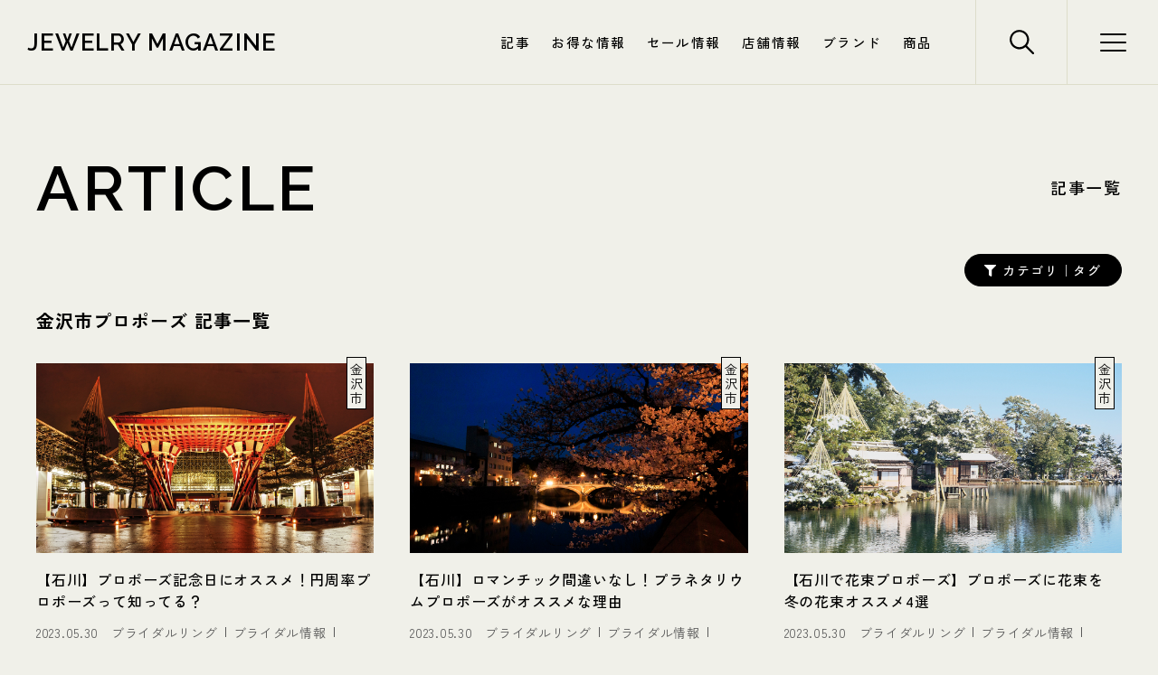

--- FILE ---
content_type: text/html; charset=utf-8
request_url: http://www.jewelry-magazine.jp/articles?tag=121
body_size: 149369
content:
<!doctype html>
<html data-n-head-ssr lang="ja" data-n-head="%7B%22lang%22:%7B%22ssr%22:%22ja%22%7D%7D">
  <head >
    <title>ARTICLE | JEWELRY MAGAZINE［ジュエリー マガジン］</title><meta data-n-head="ssr" charset="utf-8"><meta data-n-head="ssr" data-hid="viewport" name="viewport" content="width=device-width, initial-scale=1, user-scalable=no"><meta data-n-head="ssr" data-hid="description" name="description" content="価値あるお得な情報を店舗からプレゼン"><meta data-n-head="ssr" name="format-detection" content="telephone=no, email=no, address=no"><meta data-n-head="ssr" name="robots" content="max-image-preview:large"><meta data-n-head="ssr" data-hid="og:type" property="og:type" content="website"><meta data-n-head="ssr" data-hid="og:locale" property="og:locale" content="ja_JP"><meta data-n-head="ssr" data-hid="twitter:card" property="twitter:card" content="summary_large_image"><meta data-n-head="ssr" data-hid="og:title" property="og:title" content="金沢市プロポーズ"><meta data-n-head="ssr" data-hid="og:url" property="og:url" content="https://www.jewelry-magazine.jp/articles?tag=121"><meta data-n-head="ssr" data-hid="og:description" property="og:description" content=""><meta data-n-head="ssr" data-hid="og:image" property="og:image" content=""><link data-n-head="ssr" rel="apple-touch-icon" type="image/png" sizes="180x180" href="/icon/apple-touch-icon.png"><link data-n-head="ssr" rel="icon" type="image/x-icon" href="/icon/favicon.png"><link data-n-head="ssr" rel="preconnect" href="https://fonts.googleapis.com"><link data-n-head="ssr" rel="preconnect" href="https://fonts.gstatic.com" crossorigin="anonymous"><link data-n-head="ssr" rel="stylesheet" href="https://fonts.googleapis.com/css2?family=Raleway:wght@300;400;600&amp;display=swap"><link data-n-head="ssr" rel="stylesheet" href="https://fonts.googleapis.com/css2?family=Oswald:wght@400;600&amp;display=swap&amp;text=0123456789-…/"><script data-n-head="ssr" data-hid="gtm-script">if(!window._gtm_init){window._gtm_init=1;(function(w,n,d,m,e,p){w[d]=(w[d]==1||n[d]=='yes'||n[d]==1||n[m]==1||(w[e]&&w[e][p]&&w[e][p]()))?1:0})(window,navigator,'doNotTrack','msDoNotTrack','external','msTrackingProtectionEnabled');(function(w,d,s,l,x,y){w[x]={};w._gtm_inject=function(i){if(w.doNotTrack||w[x][i])return;w[x][i]=1;w[l]=w[l]||[];w[l].push({'gtm.start':new Date().getTime(),event:'gtm.js'});var f=d.getElementsByTagName(s)[0],j=d.createElement(s);j.async=true;j.src='https://www.googletagmanager.com/gtm.js?id='+i;f.parentNode.insertBefore(j,f);};w[y]('GTM-TQJSM4B')})(window,document,'script','dataLayer','_gtm_ids','_gtm_inject')}</script><link rel="preload" href="/_nuxt/76a1ef8.js" as="script"><link rel="preload" href="/_nuxt/7fa7fbd.js" as="script"><link rel="preload" href="/_nuxt/04eaaf7.js" as="script"><link rel="preload" href="/_nuxt/31e302c.js" as="script"><link rel="preload" href="/_nuxt/4af1457.js" as="script"><link rel="preload" href="/_nuxt/23b128b.js" as="script"><style data-vue-ssr-id="57038462:0 2cd2c0a6:0 54eca1d4:0 2c9fe958:0 e9e39d04:0 3401a03e:0 3ea35c67:0 aa99b5ca:0 535788c8:0 3eea8456:0 9ea3a04e:0 5e1bfb84:0 9626e628:0 3b438bb6:0 67cfe966:0 2b909a2a:0 4bfde795:0">*,:after,:before{-webkit-box-sizing:border-box;box-sizing:border-box}blockquote,body,dd,dl,figure,h1,h2,h3,h4,p{margin:0}ol[role=list],ul[role=list]{list-style:none}html[focus-within]{scroll-behavior:smooth}html:focus-within{scroll-behavior:smooth}body{min-height:100vh;text-rendering:optimizeSpeed;line-height:1.5}a:not([class]){-webkit-text-decoration-skip:ink;text-decoration-skip-ink:auto}img,picture{max-width:100%;display:block}button,input,select,textarea{font:inherit}@media(prefers-reduced-motion:reduce){html[focus-within]{scroll-behavior:auto}html:focus-within{scroll-behavior:auto}*,:after,:before{-webkit-animation-duration:.01ms!important;animation-duration:.01ms!important;-webkit-animation-iteration-count:1!important;animation-iteration-count:1!important;-webkit-transition-duration:.01ms!important;transition-duration:.01ms!important;scroll-behavior:auto!important}}
@font-face{font-family:"Zen Kaku Gothic New";font-style:normal;font-weight:400;font-display:swap;src:url(/_nuxt/fonts/ZenKakuGothicNew-Regular.6dbbba1.woff2) format("woff2"),url(/_nuxt/fonts/ZenKakuGothicNew-Regular.ab2c1e2.woff) format("woff")}@font-face{font-family:"Zen Kaku Gothic New";font-style:normal;font-weight:500;font-display:swap;src:url(/_nuxt/fonts/ZenKakuGothicNew-Medium.2cf5aa3.woff2) format("woff2"),url(/_nuxt/fonts/ZenKakuGothicNew-Medium.b932fde.woff) format("woff")}@font-face{font-family:"Zen Kaku Gothic New";font-style:normal;font-weight:700;font-display:swap;src:url(/_nuxt/fonts/ZenKakuGothicNew-Bold.fbb4bb1.woff2) format("woff2"),url(/_nuxt/fonts/ZenKakuGothicNew-Bold.258cbca.woff) format("woff")}*,:after,:before{-webkit-box-sizing:inherit;box-sizing:inherit}html{-webkit-box-sizing:border-box;box-sizing:border-box;font-size:62.5%}body{background:#f0f0e9;color:#000;overflow-x:hidden;font-family:"Zen Kaku Gothic New","Hiragino Kaku Gothic ProN","Hiragino Sans","Helvetica Neue",Arial,Meiryo,sans-serif;font-size:1.4rem;line-height:2;letter-spacing:.1em;word-wrap:break-word;overflow-y:scroll;-webkit-font-smoothing:antialiased;-moz-osx-font-smoothing:grayscale;-webkit-text-size-adjust:100%}@media screen and (min-width:768px){body{font-size:1.6rem}}h1,h2,h3,h4{font-weight:400}h5,h6{font-size:inherit;margin:0}a{color:inherit;text-decoration:none;-webkit-transition:opacity .3s ease-out;transition:opacity .3s ease-out}@media(hover:hover){a:focus,a:hover{opacity:.7}}ol,ul{margin:0;padding:0}li{list-style:none}span{font-weight:inherit}small{font-size:inherit}img{max-width:100%;height:auto;vertical-align:middle;image-rendering:-webkit-optimize-contrast}button{-webkit-appearance:none;-moz-appearance:none;appearance:none;background:none;border:0;border-radius:0;color:inherit;cursor:pointer;outline:none;margin:0;padding:0}input[type=checkbox],input[type=radio]{border:0!important;clip:rect(0 0 0 0)!important;-webkit-clip-path:inset(50%)!important;clip-path:inset(50%)!important;height:1px!important;margin:-1px!important;overflow:hidden!important;padding:0!important;position:absolute!important;white-space:nowrap!important;width:1px!important}button,input,select,textarea{border-radius:0;color:inherit;font-size:100%;font-family:inherit;letter-spacing:inherit;line-height:inherit;-webkit-appearance:none}span,strong{font-weight:inherit}.dg-main-content{width:90%!important}.dg-btn.dg-btn--ok{color:#000!important;border-color:#000!important}.dg-btn.dg-btn--cancel{color:#fff!important;background-color:#000!important}.wysiwyg{line-height:1.75}.wysiwyg>*{margin:20px 0}@media screen and (min-width:768px){.wysiwyg>*{margin:24px 0}}.wysiwyg>:first-child{margin-top:40px!important}@media screen and (min-width:768px){.wysiwyg>:first-child{margin-top:80px!important}}.wysiwyg>:last-child{margin-bottom:40px!important}@media screen and (min-width:768px){.wysiwyg>:last-child{margin-bottom:100px!important}}.wysiwyg>h2{font-size:2rem;font-weight:500;margin:45px 0 16px}@media screen and (min-width:768px){.wysiwyg>h2{font-size:3.2rem;letter-spacing:.1em;margin:93px 0 0}}.wysiwyg>h3{font-size:1.8rem;font-weight:500;margin:24px 0 16px}@media screen and (min-width:768px){.wysiwyg>h3{font-size:2.4rem;letter-spacing:.1em;margin:32px 0 0}}.wysiwyg>h4{font-size:1.6rem;font-weight:500;margin:20px 0 16px}@media screen and (min-width:768px){.wysiwyg>h4{font-size:1.8rem;margin:20px 0 0}}.wysiwyg>h5{font-size:1.6rem;font-weight:500;margin:20px 0 16px}@media screen and (min-width:768px){.wysiwyg>h5{font-size:1.8rem;margin:20px 0 0}}.wysiwyg>p{margin:12px 0}@media screen and (min-width:768px){.wysiwyg>p{margin:16px 0}}.wysiwyg>p.sizeS{font-size:1.2rem}@media screen and (min-width:768px){.wysiwyg>p.sizeS{font-size:1.4rem}}.wysiwyg strong{font-weight:700}.wysiwyg>ol,.wysiwyg>ul{margin:18px 0}.wysiwyg li{list-style:none}.wysiwyg li:before{font-weight:500;margin-right:.5em}.wysiwyg>ul>li:before{content:"・"}.wysiwyg>ol>li{counter-increment:number}.wysiwyg>ol>li:before{content:counter(number) "."}.wysiwyg a{text-decoration:underline}@media(hover:hover){.wysiwyg a:focus,.wysiwyg a:hover{opacity:1;text-decoration:none}}.wysiwyg>table{border-collapse:collapse}.wysiwyg td,.wysiwyg th{font-weight:400;border:1px solid #000;padding:8px 5px;vertical-align:middle}@media screen and (min-width:768px){.wysiwyg td,.wysiwyg th{padding:16px}}.wysiwyg thead th{background:#e6e6db}.wysiwyg>figure.quote{border-left:1px solid #000;padding-left:2em}.wysiwyg>figure.quote figcaption{opacity:.7;font-style:italic}.wysiwyg>figure.image figcaption{font-size:1.2rem}@media screen and (min-width:768px){.wysiwyg>figure.image figcaption{font-size:1.4rem}}.wysiwyg>figure.image.stretched img{width:100%}.wysiwyg>figure.image.withborder img{border:1px solid #000}.wysiwyg>figure.image.withbackground{background:#e6e6db;padding:20px 0}@media screen and (min-width:768px){.wysiwyg>figure.image.withbackground{padding:24px 0}}.wysiwyg>figure.image.withbackground figcaption,.wysiwyg>figure.image.withbackground img{width:80%;margin:0 auto}.wysiwyg>figure.image.withbackground figcaption{margin-top:.5em}.wysiwyg>.warning{background:#fff8f8;border:1px solid #bc4e4e;padding:1em}.wysiwyg>.embed{margin-right:auto;margin-left:auto}.wysiwyg>.embed iframe{width:100%!important}.wysiwyg>.embed.youtube{max-width:980px}.wysiwyg>.embed.youtube iframe{height:100%!important;aspect-ratio:16/9}.wysiwyg>.embed.youtube .iframeWrap{line-height:1}.wysiwyg>.embed.youtube .iframeCaption{font-size:1.2rem}@media screen and (min-width:768px){.wysiwyg>.embed.youtube .iframeCaption{font-size:1.4rem}}.wysiwyg>.embed.facebook{max-width:335px}@media screen and (min-width:768px){.wysiwyg>.embed.facebook{max-width:600px}}.wysiwyg>.embed.facebook .iframeCaption{font-size:1.2rem}@media screen and (min-width:768px){.wysiwyg>.embed.facebook .iframeCaption{font-size:1.4rem}}.wysiwyg>.embed.twitter{max-width:335px}.wysiwyg>.embed.twitter .iframeWrap{height:310px;overflow-y:auto}@media screen and (min-width:768px){.wysiwyg>.embed.twitter .iframeWrap{max-width:600px}}.wysiwyg>.embed.twitter iframe{height:500px!important}@media screen and (min-width:768px){.wysiwyg>.embed.twitter iframe{height:700px!important}}.wysiwyg>.button{text-align:center;line-height:1}.wysiwyg>.button a{display:inline-block;background:#000;border-radius:9999px;padding:11px 31px;-webkit-transition:opacity .3s ease-out;transition:opacity .3s ease-out}@media screen and (min-width:768px){.wysiwyg>.button a{padding:8px 23px}}.wysiwyg>.button a span{color:#fff;line-height:1.5}@media(hover:hover){.wysiwyg>.button a:focus,.wysiwyg>.button a:hover{opacity:.7}}.wysiwyg>.banner{display:grid;grid-gap:20px;gap:20px}@media screen and (min-width:768px){.wysiwyg>.banner{grid-gap:3.6%;gap:3.6%;grid-template-columns:repeat(auto-fit,minmax(180px,1fr))}}.wysiwyg>.banner a{-ms-flex-item-align:start;align-self:start;justify-self:start;-webkit-transition:opacity .3s ease-out;transition:opacity .3s ease-out}@media(hover:hover){.wysiwyg>.banner a:focus,.wysiwyg>.banner a:hover{opacity:.7}}.wysiwyg>.qa .qa_item+.qa_item{margin-top:10px}@media screen and (min-width:768px){.wysiwyg>.qa .qa_item+.qa_item{margin-top:15px}}.wysiwyg>hr{height:1px;background:#ddddca;border:none;margin:30px 0}@media screen and (min-width:768px){.wysiwyg>hr{margin:48px 0}}@media(max-width:767px){.u-pc,.u-pc-header{display:none}}@media screen and (min-width:768px){.u-sp,.u-sp-header{display:none!important}}.u-uppercase{text-transform:uppercase}.u-sr{position:absolute!important;width:1px!important;height:1px!important;padding:0!important;margin:-1px!important;overflow:hidden!important;clip:rect(0,0,0,0)!important;white-space:nowrap!important;border:0!important}
.siteWrap[data-v-70d968ea]{display:-webkit-box;display:-ms-flexbox;display:flex;-webkit-box-orient:vertical;-webkit-box-direction:normal;-ms-flex-flow:column;flex-flow:column;min-height:100vh;padding-top:129px;overflow-x:hidden;opacity:0}@media screen and (min-width:992px){.siteWrap[data-v-70d968ea]{padding-top:93px}}.main[data-v-70d968ea]{-webkit-box-flex:1;-ms-flex:1;flex:1}
.loading[data-v-fc453e0c]{position:fixed;z-index:1100;top:0;right:0;display:grid;justify-items:center;place-items:center;width:100vw;height:100vh;background:#e6e6db}.loading[data-v-fc453e0c],.loading_box[data-v-fc453e0c]{-webkit-box-align:center;-ms-flex-align:center;align-items:center}.loading_box[data-v-fc453e0c]{display:-webkit-box;display:-ms-flexbox;display:flex;-webkit-box-pack:center;-ms-flex-pack:center;justify-content:center;background-color:transparent}.loading_border[data-v-fc453e0c]{display:grid;-webkit-box-align:center;-ms-flex-align:center;align-items:center;justify-items:center;place-items:center;width:50px;height:50px;background:-webkit-gradient(linear,left bottom,left top,color-stop(33%,rgba(196,196,181,.1)),to(#c4c4b5));background:linear-gradient(0deg,rgba(196,196,181,.1) 33%,#c4c4b5);border-radius:50%;padding:3px;-webkit-animation:spin-data-v-fc453e0c .8s linear 0s infinite;animation:spin-data-v-fc453e0c .8s linear 0s infinite}@media screen and (min-width:768px){.loading_border[data-v-fc453e0c]{width:80px;height:80px}}.loading_core[data-v-fc453e0c]{width:100%;height:100%;background:#e6e6db;border-radius:50%}@-webkit-keyframes spin-data-v-fc453e0c{0%{-webkit-transform:rotate(0);transform:rotate(0)}to{-webkit-transform:rotate(359deg);transform:rotate(359deg)}}@keyframes spin-data-v-fc453e0c{0%{-webkit-transform:rotate(0);transform:rotate(0)}to{-webkit-transform:rotate(359deg);transform:rotate(359deg)}}
.header{position:fixed;top:0;right:0;z-index:900;background:rgba(240,240,233,.8);width:100%}.header_bar,.header_inner{position:relative}.header_bar{z-index:900;display:grid;grid-auto-columns:1fr auto;grid-auto-rows:auto auto}@media screen and (min-width:992px){.header_bar{grid-auto-columns:auto 1fr auto;grid-auto-rows:auto;border-bottom:1px solid #ddddca}}.header.is-menuOpen .header_bar,.header.is-searchOpen .header_bar{background:#f0f0e9}.header_siteName{grid-column:1/2;grid-row:1/2;line-height:0;border-bottom:1px solid #ddddca;padding:16px 20px}@media screen and (min-width:992px){.header_siteName{display:-webkit-box;display:-ms-flexbox;display:flex;-webkit-box-align:center;-ms-flex-align:center;align-items:center;border-bottom:0;min-height:93px;padding:25px 30px}}.header_buttons{grid-column:2/3;grid-row:1/2;display:-webkit-box;display:-ms-flexbox;display:flex;line-height:0}@media screen and (min-width:992px){.header_buttons{grid-column:3/4;grid-row:1/1}}.header_searchButton{display:-webkit-box;display:-ms-flexbox;display:flex;-webkit-box-pack:center;-ms-flex-pack:center;justify-content:center;-webkit-box-align:center;-ms-flex-align:center;align-items:center;-webkit-box-orient:vertical;-webkit-box-direction:normal;-ms-flex-direction:column;flex-direction:column;border-bottom:1px solid #ddddca;border-left:1px solid #ddddca;width:59px}@media screen and (min-width:992px){.header_searchButton{border-bottom:0;width:101px}}.header_searchImg{width:20px;height:20px}@media screen and (min-width:992px){.header_searchImg{width:27px;height:27px}}.header.is-searchOpen .header_searchImg,.header_crossMark{display:none}.header.is-searchOpen .header_crossMark{display:block}.header_menuButton{display:-webkit-box;display:-ms-flexbox;display:flex;-webkit-box-orient:vertical;-webkit-box-direction:normal;-ms-flex-direction:column;flex-direction:column;-webkit-box-align:center;-ms-flex-align:center;align-items:center;-webkit-box-pack:center;-ms-flex-pack:center;justify-content:center;border-bottom:1px solid #ddddca;border-left:1px solid #ddddca;width:59px}@media screen and (min-width:992px){.header_menuButton{border-bottom:0;width:101px}}.header_menuLine{display:block;background:#000;border-radius:1px;width:22px;height:2px;-webkit-transition:opacity .3s,visibility .3s,-webkit-transform .3s;transition:opacity .3s,visibility .3s,-webkit-transform .3s;transition:transform .3s,opacity .3s,visibility .3s;transition:transform .3s,opacity .3s,visibility .3s,-webkit-transform .3s}@media screen and (min-width:992px){.header_menuLine{width:29px}}.header_menuLine:first-of-type{-webkit-transform:translateY(-5px);transform:translateY(-5px)}.header.is-menuOpen .header_menuLine:first-of-type{width:26px;-webkit-transform:translateY(2px) rotate(36deg) scaleX(1.05);transform:translateY(2px) rotate(36deg) scaleX(1.05)}@media screen and (min-width:992px){.header_menuLine:first-of-type{-webkit-transform:translateY(-7px);transform:translateY(-7px)}.header.is-menuOpen .header_menuLine:first-of-type{-webkit-transform:translateY(2px) rotate(36deg) scaleX(1.2);transform:translateY(2px) rotate(36deg) scaleX(1.2)}}.header.is-menuOpen .header_menuLine:nth-of-type(2){opacity:0;visibility:hidden}.header_menuLine:nth-of-type(3){-webkit-transform:translateY(5px);transform:translateY(5px)}.header.is-menuOpen .header_menuLine:nth-of-type(3){width:26px;-webkit-transform:translateY(-2px) rotate(-36deg) scaleX(1.05);transform:translateY(-2px) rotate(-36deg) scaleX(1.05)}@media screen and (min-width:992px){.header_menuLine:nth-of-type(3){-webkit-transform:translateY(7px);transform:translateY(7px)}.header.is-menuOpen .header_menuLine:nth-of-type(3){-webkit-transform:translateY(-2px) rotate(-36deg) scaleX(1.2);transform:translateY(-2px) rotate(-36deg) scaleX(1.2)}}.header_siteNameLink{display:inline-block;font-family:"Raleway",sans-serif;font-size:1.8rem;font-weight:600;letter-spacing:.05em;line-height:1.5}@media screen and (min-width:992px){.header_siteNameLink{font-size:clamp(1.8rem,2vw,2.8rem)}}.header_nav{position:relative;z-index:700;border-bottom:1px solid #ddddca}@media screen and (min-width:992px){.header_nav{position:absolute;top:0;right:236px;z-index:900;height:100%}}.header.is-menuOpen .header_nav,.header.is-searchOpen .header_nav{background:#f0f0e9}.header_list{display:-webkit-box;display:-ms-flexbox;display:flex;-webkit-box-pack:justify;-ms-flex-pack:justify;justify-content:space-between;font-size:1.3rem;line-height:1.5;max-width:500px;height:100%;margin:0 auto;padding:0 2px}@media screen and (min-width:992px){.header_list{-webkit-box-pack:end;-ms-flex-pack:end;justify-content:flex-end;font-size:1.6rem;max-width:none;margin:0}}.header_link{display:-webkit-box;display:-ms-flexbox;display:flex;-webkit-box-align:center;-ms-flex-align:center;align-items:center;font-size:1.3rem;font-weight:500;line-height:1.5;letter-spacing:.05em;padding:24px 1.5vw}@media screen and (min-width:992px){.header_link{font-size:clamp(1.3rem,1.1428571429vw,1.6rem);letter-spacing:.1em;padding:34px 11.5px;height:100%}}
.crossMark_line[data-v-3a946e36]{display:block;background:#000;border-radius:1px;width:26px;height:2px}.crossMark_line[data-v-3a946e36]:first-of-type{-webkit-transform:translateY(1px) rotate(36deg) scale(1.05);transform:translateY(1px) rotate(36deg) scale(1.05)}@media screen and (min-width:992px){.crossMark_line[data-v-3a946e36]:first-of-type{-webkit-transform:translateY(1px) rotate(36deg) scaleX(1.2);transform:translateY(1px) rotate(36deg) scaleX(1.2)}}.crossMark_line[data-v-3a946e36]:nth-of-type(2){-webkit-transform:translateY(-1px) rotate(-36deg) scale(1.05);transform:translateY(-1px) rotate(-36deg) scale(1.05)}@media screen and (min-width:992px){.crossMark_line[data-v-3a946e36]:nth-of-type(2){-webkit-transform:translateY(-1px) rotate(-36deg) scaleX(1.2);transform:translateY(-1px) rotate(-36deg) scaleX(1.2)}}
.articles[data-v-0671ccee]{padding:42px 0 72px}@media screen and (min-width:768px){.articles[data-v-0671ccee]{padding:63px 0 126px}}.articles_searchButton[data-v-0671ccee]{text-align:right;margin-top:30px}@media screen and (min-width:768px){.articles_searchButton[data-v-0671ccee]{margin-top:20px}}.articles_tagTitle[data-v-0671ccee]{font-size:2rem;font-weight:500;margin-top:40px}@media screen and (min-width:768px){.articles_tagTitle[data-v-0671ccee]{font-size:3.2rem;letter-spacing:.1em;margin-top:80px}}.articles_searchTitle[data-v-0671ccee]{margin:20px 0}@media screen and (min-width:768px){.articles_searchTitle[data-v-0671ccee]{margin:23px 0}}.articles_list[data-v-0671ccee]{margin-top:24px}@media screen and (min-width:768px){.articles_list[data-v-0671ccee]{margin-top:32px}}.articles_emptyText[data-v-0671ccee]{min-height:30vh;display:grid;-ms-flex-line-pack:center;align-content:center;-webkit-box-pack:center;-ms-flex-pack:center;justify-content:center;place-content:center}.articles_pager[data-v-0671ccee]{margin-top:48px}@media screen and (min-width:768px){.articles_pager[data-v-0671ccee]{margin-top:83px}}.articles_tag[data-v-0671ccee]{margin-top:72px}@media screen and (min-width:768px){.articles_tag[data-v-0671ccee]{margin-top:90px}}
.inner[data-v-7e3a5d01]{padding:0 20px;width:100%}@media screen and (min-width:768px){.inner[data-v-7e3a5d01]{max-width:1240px;margin:0 auto}}
@media screen and (min-width:768px){.sectionTitle[data-v-bc81b718]{display:-webkit-box;display:-ms-flexbox;display:flex;-webkit-box-align:center;-ms-flex-align:center;align-items:center;-webkit-box-pack:justify;-ms-flex-pack:justify;justify-content:space-between}}.sectionTitle_main[data-v-bc81b718]{display:block;font-family:"Raleway",sans-serif;font-weight:600;font-size:3.6rem;line-height:1.5;letter-spacing:.05em}@media screen and (min-width:768px){.sectionTitle_main[data-v-bc81b718]{font-size:7rem}}.sectionTitle_sub[data-v-bc81b718]{display:block;font-weight:500;font-size:1.4rem;line-height:1.5;margin-top:-2px}@media screen and (min-width:768px){.sectionTitle_sub[data-v-bc81b718]{font-size:1.8rem;letter-spacing:.1em;padding-left:20px}}
.button[data-v-683c5f6b]{display:inline-block;background:#000;border:1px solid #000;border-radius:9999px;line-height:1;padding:10.5px 30.5px}@media screen and (min-width:768px){.button[data-v-683c5f6b]{padding:6.5px 21.6px}}.button[disabled][data-v-683c5f6b]{opacity:.5;cursor:not-allowed}.button.-size-large[data-v-683c5f6b]{padding:10.5px 46.5px}@media screen and (min-width:768px){.button.-size-large[data-v-683c5f6b]{padding:14px 46px}}.button.-color-white[data-v-683c5f6b]{background:#f0f0e9}.button_inner[data-v-683c5f6b]{position:relative;display:inline-block;font-weight:500;line-height:1.5;color:#fff}@media screen and (min-width:768px){.button_inner[data-v-683c5f6b]{font-size:1.4rem}}.button.-size-large .button_inner[data-v-683c5f6b]{font-size:1.6rem;letter-spacing:.1em}@media screen and (min-width:768px){.button.-size-large .button_inner[data-v-683c5f6b]{font-size:2rem}}.button.-color-white .button_inner[data-v-683c5f6b]{color:#000}.button.-icon-filter .button_inner[data-v-683c5f6b]{padding-left:20px}.button.-icon-filter .button_inner[data-v-683c5f6b]:before{content:"";position:absolute;top:0;bottom:0;left:0;margin:auto;background-position:50%;background-size:contain;background-repeat:no-repeat;background-image:url([data-uri]);width:13px;height:13px}
.searchTitle[data-v-0e87c4ae]{font-size:1.6rem;font-weight:700;line-height:1.5;letter-spacing:.05em}@media screen and (min-width:768px){.searchTitle[data-v-0e87c4ae]{font-size:2rem}}
.articleList[data-v-2b4caf15]{display:grid;grid-template-columns:1fr;grid-gap:48px;gap:48px}@media screen and (min-width:768px){.articleList[data-v-2b4caf15]{grid-template-columns:repeat(3,1fr);grid-column-gap:40px;-webkit-column-gap:40px;-moz-column-gap:40px;column-gap:40px;grid-row-gap:73px;row-gap:73px}}
.articleListItem_link[data-v-569fb9e0]{display:block}.articleListItem.-media .articleListItem_link[data-v-569fb9e0]{display:-webkit-box;display:-ms-flexbox;display:flex;-webkit-box-pack:justify;-ms-flex-pack:justify;justify-content:space-between}@media screen and (min-width:768px){.articleListItem.-media .articleListItem_link[data-v-569fb9e0]{display:block}}.articleListItem_figure[data-v-569fb9e0]{position:relative}.articleListItem.-media .articleListItem_figure[data-v-569fb9e0]{-ms-flex-item-align:start;align-self:flex-start;width:46.6%}@media screen and (min-width:768px){.articleListItem.-media .articleListItem_figure[data-v-569fb9e0]{width:auto}}.articleListItem_img[data-v-569fb9e0]{aspect-ratio:16/9;-o-object-fit:cover;object-fit:cover;width:100%}.articleListItem_movieMark[data-v-569fb9e0]{position:absolute;top:0;right:0;left:0;bottom:0;z-index:100;margin:auto;width:30px;height:34px;background:hsla(0,0%,100%,.8);-webkit-clip-path:polygon(0 0,0 100%,100% 50%);clip-path:polygon(0 0,0 100%,100% 50%)}@media screen and (min-width:768px){.articleListItem_movieMark[data-v-569fb9e0]{width:40px;height:46px}}.articleListItem_place[data-v-569fb9e0]{position:absolute;top:-7px;right:8px;z-index:100;display:grid;justify-items:center;grid-gap:3px;gap:3px;background:#f0f0e9;font-size:1.1rem;line-height:1;letter-spacing:0;border:1px solid #000;padding:5px 3px}@media screen and (min-width:768px){.articleListItem_place[data-v-569fb9e0]{grid-gap:2px;gap:2px;font-size:1.4rem}}.articleListItem_info[data-v-569fb9e0]{--margin-top:17px;margin-top:var(--margin-top)}.articleListItem.-media .articleListItem_info[data-v-569fb9e0]{width:48.7%;margin-top:0}@media screen and (min-width:768px){.articleListItem.-media .articleListItem_info[data-v-569fb9e0]{width:auto;margin-top:var(--margin-top)}}.articleListItem_title[data-v-569fb9e0]{--font-size:1.6rem;display:-webkit-box;font-size:var(--font-size);font-weight:500;line-height:1.5;letter-spacing:.05em;overflow:hidden;-webkit-box-orient:vertical;-webkit-line-clamp:3}.articleListItem.-media .articleListItem_title[data-v-569fb9e0]{font-size:1.4rem}@media screen and (min-width:768px){.articleListItem.-media .articleListItem_title[data-v-569fb9e0]{font-size:var(--font-size)}}.articleListItem_textWrap[data-v-569fb9e0]{display:-webkit-box;display:-ms-flexbox;display:flex;margin-top:5px}@media screen and (min-width:768px){.articleListItem_textWrap[data-v-569fb9e0]{margin-top:9px}}.articleListItem.-media .articleListItem_textWrap[data-v-569fb9e0]{-webkit-box-orient:vertical;-webkit-box-direction:normal;-ms-flex-direction:column;flex-direction:column}@media screen and (min-width:768px){.articleListItem.-media .articleListItem_textWrap[data-v-569fb9e0]{-webkit-box-orient:horizontal;-webkit-box-direction:normal;-ms-flex-direction:row;flex-direction:row}}.articleListItem_time[data-v-569fb9e0]{color:#5a5a5a;font-size:1.2rem;line-height:2.0416666667;letter-spacing:.05em}@media screen and (min-width:768px){.articleListItem_time[data-v-569fb9e0]{font-size:1.4rem}}.articleListItem_categoryList[data-v-569fb9e0]{--margin-left-pc:14px;display:-webkit-box;display:-ms-flexbox;display:flex;-ms-flex-wrap:wrap;flex-wrap:wrap;margin:0 -17px 0 11px}@media screen and (min-width:768px){.articleListItem_categoryList[data-v-569fb9e0]{margin:0 -17px 0 var(--margin-left-pc)}}.articleListItem.-media .articleListItem_categoryList[data-v-569fb9e0]{margin-left:0}@media screen and (min-width:768px){.articleListItem.-media .articleListItem_categoryList[data-v-569fb9e0]{margin-left:var(--margin-left-pc)}}.articleListItem_categoryItem[data-v-569fb9e0]{position:relative;color:#5a5a5a;font-size:1.2rem;line-height:2.0416666667;letter-spacing:.05em;margin-right:17px}@media screen and (min-width:768px){.articleListItem_categoryItem[data-v-569fb9e0]{font-size:1.4rem}}.articleListItem_categoryItem[data-v-569fb9e0]:not(:last-child):before{content:"";position:absolute;top:0;right:-9px;bottom:0;margin:auto;background:#5a5a5a;width:1px;height:11px}
.pagination_inner[data-v-5fcb18d8]{position:relative}.pagination_inner[data-v-5fcb18d8],.pagination_list[data-v-5fcb18d8]{display:-webkit-box;display:-ms-flexbox;display:flex;-webkit-box-align:center;-ms-flex-align:center;align-items:center;-webkit-box-pack:center;-ms-flex-pack:center;justify-content:center}.pagination_item[data-v-5fcb18d8]{line-height:1}.pagination_link[data-v-5fcb18d8]{position:relative;display:grid;-webkit-box-align:center;-ms-flex-align:center;align-items:center;justify-items:center;place-items:center;font-family:"Oswald",sans-serif;font-size:1.6rem;line-height:1;letter-spacing:.05em;width:32px;height:32px}@media screen and (min-width:768px){.pagination_link[data-v-5fcb18d8]{font-size:2rem}}.pagination_item.-isCurrent .pagination_link[data-v-5fcb18d8]:before{content:"";position:absolute;right:0;left:0;bottom:0;margin:auto;background:#000;width:100%;height:1px}.pagination_dot[data-v-5fcb18d8]{display:grid;-webkit-box-align:center;-ms-flex-align:center;align-items:center;justify-items:center;place-items:center;font-family:"Oswald",sans-serif;font-size:1.6rem;line-height:1;letter-spacing:.05em;width:32px;height:32px}@media screen and (min-width:768px){.pagination_dot[data-v-5fcb18d8]{font-size:2rem}}.pagination_button[data-v-5fcb18d8]{position:absolute;top:0;bottom:0;display:-webkit-box;display:-ms-flexbox;display:flex;-webkit-box-align:center;-ms-flex-align:center;align-items:center;-webkit-box-pack:center;-ms-flex-pack:center;justify-content:center;border:1px solid #000;border-radius:50%;width:32px;height:32px;margin:auto}@media screen and (min-width:768px){.pagination_button[data-v-5fcb18d8]{width:68px;height:68px}}.pagination_button.-prev[data-v-5fcb18d8]{left:0}.pagination_button.-next[data-v-5fcb18d8]{right:0}.pagination_button[data-v-5fcb18d8]:after,.pagination_button[data-v-5fcb18d8]:before{content:"";position:absolute;top:50%}.pagination_button[data-v-5fcb18d8]:before{left:50%;border-style:solid;-webkit-transform:translate(-50%,-50%);transform:translate(-50%,-50%)}.pagination_button.-prev[data-v-5fcb18d8]:before{border-width:2.5px 4px 2.5px 0;border-color:transparent #000 transparent transparent}@media screen and (min-width:768px){.pagination_button.-prev[data-v-5fcb18d8]:before{border-width:5px 8px 5px 0}}.pagination_button.-next[data-v-5fcb18d8]:before{border-width:2.5px 0 2.5px 4px;border-color:transparent transparent transparent #000}@media screen and (min-width:768px){.pagination_button.-next[data-v-5fcb18d8]:before{border-width:5px 0 5px 8px}}.pagination_button[data-v-5fcb18d8]:after{top:50%;background:#000;width:35px;height:1px}@media screen and (min-width:768px){.pagination_button[data-v-5fcb18d8]:after{width:74px}}.pagination_button.-prev[data-v-5fcb18d8]:after{-webkit-transform:translate(50%,-50%);transform:translate(50%,-50%)}.pagination_button.-next[data-v-5fcb18d8]:after{-webkit-transform:translate(-50%,-50%);transform:translate(-50%,-50%)}.pagination_button-fade-enter-active[data-v-5fcb18d8],.pagination_button-fade-leave-active[data-v-5fcb18d8]{-webkit-transition:opacity .4s;transition:opacity .4s}.pagination_button-fade-enter[data-v-5fcb18d8],.pagination_button-fade-leave-to[data-v-5fcb18d8]{opacity:0}.pagination_spWrap[data-v-5fcb18d8]{display:-webkit-box;display:-ms-flexbox;display:flex;-webkit-box-pack:center;-ms-flex-pack:center;justify-content:center;-webkit-box-align:center;-ms-flex-align:center;align-items:center;font-family:"Oswald",sans-serif;font-size:1.6rem;letter-spacing:.05em}
.popularTag[data-v-5bd5d5c8]{border-top:1px solid #ddddca;border-bottom:1px solid #ddddca;padding:23px 0}@media screen and (min-width:768px){.popularTag[data-v-5bd5d5c8]{display:-webkit-box;display:-ms-flexbox;display:flex;-webkit-box-align:center;-ms-flex-align:center;align-items:center;padding:0}}.popularTag_title[data-v-5bd5d5c8]{font-weight:500;line-height:1.5}@media screen and (min-width:768px){.popularTag_title[data-v-5bd5d5c8]{-ms-flex-negative:0;flex-shrink:0;padding:23px 17px 23px 13px}}@media screen and (min-width:768px){.popularTag_body[data-v-5bd5d5c8]{border-left:1px solid #ddddca;padding:25px 18px}}.popularTag_list[data-v-5bd5d5c8]{display:-webkit-box;display:-ms-flexbox;display:flex;-ms-flex-wrap:wrap;flex-wrap:wrap;margin-right:-7px}@media screen and (min-width:768px){.popularTag_list[data-v-5bd5d5c8]{margin:-9px -16px 0 0}}.popularTag_item[data-v-5bd5d5c8]{margin:7px 7px 0 0}@media screen and (min-width:768px){.popularTag_item[data-v-5bd5d5c8]{margin:9px 16px 0 0}}.popularTag_link[data-v-5bd5d5c8]{position:relative;display:block;font-size:1.3rem;line-height:1.5;letter-spacing:.05em;padding-left:8px}@media screen and (min-width:768px){.popularTag_link[data-v-5bd5d5c8]{font-size:1.4rem}}.popularTag_link[data-v-5bd5d5c8]:before{content:"#";position:absolute;top:0;left:0;bottom:0}
.siteFooter[data-v-14280caa]{border-top:1px solid #ddddca;padding-top:49px;padding-bottom:49px}@media screen and (min-width:768px){.siteFooter[data-v-14280caa]{padding-top:64px;padding-bottom:64px}}.siteFooter_inner[data-v-14280caa]{display:grid;grid-auto-columns:1fr auto;grid-auto-rows:auto auto auto}@media screen and (min-width:768px){.siteFooter_inner[data-v-14280caa]{grid-auto-columns:auto 1fr auto;grid-auto-rows:auto auto}}.siteFooter_texts[data-v-14280caa]{grid-column:1/2;grid-row:1/2;display:-webkit-box;display:-ms-flexbox;display:flex;-webkit-box-orient:vertical;-webkit-box-direction:normal;-ms-flex-direction:column;flex-direction:column}@media screen and (min-width:768px){.siteFooter_texts[data-v-14280caa]{grid-column:1/2;grid-row:1/2}}.siteFooter_text[data-v-14280caa]{-ms-flex-item-align:start;align-self:flex-start;border:1px solid #000;font-size:1.2rem;font-weight:500;line-height:1.5;letter-spacing:.1em;padding:2px}@media screen and (min-width:768px){.siteFooter_text[data-v-14280caa]{font-size:1.6rem;padding:7px 6.5px}}.siteFooter_siteName[data-v-14280caa]{-ms-flex-item-align:start;align-self:flex-start;font-family:"Raleway",sans-serif;font-weight:600;font-size:1.8rem;letter-spacing:.05em;margin-top:5px}@media screen and (min-width:768px){.siteFooter_siteName[data-v-14280caa]{font-size:2.8rem}}.siteFooter_nav[data-v-14280caa]{grid-column:1/3;grid-row:2/3;padding-top:16px}@media screen and (min-width:768px){.siteFooter_nav[data-v-14280caa]{grid-column:2/3;grid-row:1/3;justify-self:end;max-width:680px;padding:0 10px 0 20px}}.siteFooter_list[data-v-14280caa]{display:-webkit-box;display:-ms-flexbox;display:flex;-ms-flex-wrap:wrap;flex-wrap:wrap;margin-top:-11px}@media screen and (min-width:768px){.siteFooter_list.-right[data-v-14280caa]{-webkit-box-pack:end;-ms-flex-pack:end;justify-content:flex-end}}.siteFooter_list+.siteFooter_list[data-v-14280caa]{margin-top:0}@media screen and (min-width:768px){.siteFooter_list+.siteFooter_list[data-v-14280caa]{margin-top:5px}}.siteFooter_area+.siteFooter_list[data-v-14280caa]{margin-top:30px}.siteFooter_item[data-v-14280caa]{margin:11px 22px 0 0}.siteFooter_item.-blank[data-v-14280caa]{margin-right:17px}@media screen and (min-width:768px){.siteFooter_item.-blank[data-v-14280caa]{margin-right:30px}}.siteFooter_link[data-v-14280caa]{display:block;line-height:1.5;font-weight:500}@media screen and (min-width:768px){.siteFooter_link[data-v-14280caa]{font-size:1.4rem;letter-spacing:.1em}}.siteFooter_item.-blank .siteFooter_link[data-v-14280caa]{position:relative;padding-right:19px}.siteFooter_item.-blank .siteFooter_link[data-v-14280caa]:before{content:"";position:absolute;top:0;bottom:0;right:0;margin:auto;background-position:50%;background-size:contain;background-repeat:no-repeat;background-image:url([data-uri]);width:13px;height:13px}.siteFooter_area[data-v-14280caa]{margin-top:30px}.siteFooter_areaTitle[data-v-14280caa]{line-height:1.5;font-size:1.6rem;font-weight:500}@media screen and (min-width:768px){.siteFooter_areaTitle[data-v-14280caa]{letter-spacing:.1em}}.siteFooter_areaList[data-v-14280caa]{display:-webkit-box;display:-ms-flexbox;display:flex;-ms-flex-wrap:wrap;flex-wrap:wrap}.siteFooter_areaItem[data-v-14280caa]{position:relative;margin:11px 19px 0 0}.siteFooter_areaItem[data-v-14280caa]:before{content:"";position:absolute;top:0;right:-10px;bottom:0;margin:auto;background:#000;width:1px;height:80%}.siteFooter_areaLink[data-v-14280caa]{display:block;line-height:1.5;font-weight:500}@media screen and (min-width:768px){.siteFooter_areaLink[data-v-14280caa]{font-size:1.4rem;letter-spacing:.1em}}.siteFooter_copyRight[data-v-14280caa]{grid-column:1/3;grid-row:3/4;font-family:"Raleway",sans-serif;font-weight:300;font-size:1rem;line-height:1;letter-spacing:.1em;padding-top:24px}@media screen and (min-width:768px){.siteFooter_copyRight[data-v-14280caa]{grid-column:1/2;grid-row:2/3;font-size:1.1rem;padding-top:6px}}.siteFooter_pageTop[data-v-14280caa]{grid-column:2/3;grid-row:1/1}@media screen and (min-width:768px){.siteFooter_pageTop[data-v-14280caa]{grid-column:3/4;grid-row:1/3}}
.arrowCircle[data-v-2dab76e2]{position:relative;display:-webkit-box;display:-ms-flexbox;display:flex;-webkit-box-align:center;-ms-flex-align:center;align-items:center;-webkit-box-pack:center;-ms-flex-pack:center;justify-content:center;border:1px solid #000;border-radius:50%;width:32px;height:32px}@media screen and (min-width:768px){.arrowCircle[data-v-2dab76e2]{width:68px;height:68px;-webkit-transform:translateY(-31px);transform:translateY(-31px)}}.arrowCircle[data-v-2dab76e2]:after,.arrowCircle[data-v-2dab76e2]:before{content:"";position:absolute;top:50%}.arrowCircle[data-v-2dab76e2]:before{left:50%;border-color:transparent transparent #000;border-style:solid;border-width:0 2.5px 4px;-webkit-transform:translate(-50%,-50%);transform:translate(-50%,-50%)}@media screen and (min-width:768px){.arrowCircle[data-v-2dab76e2]:before{border-width:0 5px 8px}}.arrowCircle[data-v-2dab76e2]:after{top:50%;background:#000;width:1px;height:35px}@media screen and (min-width:768px){.arrowCircle[data-v-2dab76e2]:after{height:74px}}</style>
  </head>
  <body >
    <noscript data-n-head="ssr" data-hid="gtm-noscript" data-pbody="true"><iframe src="https://www.googletagmanager.com/ns.html?id=GTM-TQJSM4B&" height="0" width="0" style="display:none;visibility:hidden" title="gtm"></iframe></noscript><div data-server-rendered="true" id="__nuxt"><div id="__layout"><div data-v-70d968ea><div class="loading" data-v-fc453e0c data-v-70d968ea><div class="loading_box" data-v-fc453e0c><div class="loading_border" data-v-fc453e0c><div class="loading_core" data-v-fc453e0c></div></div></div></div> <div id="js-siteWrap" class="siteWrap" data-v-70d968ea><header id="header" data-fetch-key="4" class="header" data-v-70d968ea><div class="header_inner"><div class="header_bar"><p class="header_siteName"><a href="/" class="header_siteNameLink u-uppercase nuxt-link-active">
          jewelry magazine
        </a></p> <div class="header_buttons"><button type="button" class="header_searchButton"><img src="[data-uri]" alt="検索ボタン" width="27" height="27" class="header_searchImg"> <span class="header_crossMark"><div class="crossMark" data-v-3a946e36><span class="crossMark_line" data-v-3a946e36></span> <span class="crossMark_line" data-v-3a946e36></span></div></span> <span class="header_searchLine"></span> <span class="header_searchLine"></span></button> <button type="button" aria-label="検索メニューボタン" class="header_menuButton"><span class="header_menuLine"></span> <span class="header_menuLine"></span> <span class="header_menuLine"></span></button></div></div> <nav class="header_nav" style="padding-right:0px;"><ul class="header_list"><li class="header_item"><a href="/articles" class="header_link nuxt-link-active">記事</a></li> <li class="header_item"><a href="/deals" class="header_link">お得な情報</a></li> <li class="header_item"><a href="/sales" class="header_link">セール情報</a></li> <li class="header_item"><a href="/stores" class="header_link">店舗情報</a></li> <li class="header_item"><a href="/brands" class="header_link">ブランド</a></li> <li class="header_item"><a href="/items" class="header_link">商品</a></li></ul></nav></div> <!----> <!----></header> <main class="main" data-v-70d968ea><div data-fetch-key="data-v-0671ccee:10" class="articles" data-v-0671ccee data-v-70d968ea><div class="inner" data-v-7e3a5d01 data-v-0671ccee><div class="articles_title" data-v-7e3a5d01 data-v-0671ccee><h1 class="sectionTitle" data-v-bc81b718 data-v-0671ccee><span class="sectionTitle_main u-uppercase" data-v-bc81b718>article</span> <span class="sectionTitle_sub" data-v-bc81b718>記事一覧</span></h1></div> <div class="articles_searchButton" data-v-7e3a5d01 data-v-0671ccee><button type="button" class="button -icon-filter" data-v-683c5f6b data-v-0671ccee><span class="button_inner" data-v-683c5f6b>
    カテゴリ｜タグ
  </span></button></div> <!----> <!----> <div class="articles_searchTitle" data-v-7e3a5d01 data-v-0671ccee><p class="searchTitle" data-v-0e87c4ae data-v-0671ccee>金沢市プロポーズ 記事一覧</p></div> <div class="articles_list" data-v-7e3a5d01 data-v-0671ccee><ul class="articleList" data-v-2b4caf15 data-v-0671ccee><li class="articleList_item" data-v-2b4caf15><article class="articleListItem" data-v-569fb9e0 data-v-2b4caf15><a href="/articles/detail/735" class="articleListItem_link" data-v-569fb9e0><figure class="articleListItem_figure" data-v-569fb9e0><img src="https://api.jewelry-magazine.jp/storage/uploads/2023/5/L365JElQCSWwx1rP9eZxsWCsRupZxpAZQzdtYtQv.jpg" alt="【石川】プロポーズ記念日にオススメ！円周率プロポーズって知ってる？" width="373" height="210" class="articleListItem_img" data-v-569fb9e0> <span class="articleListItem_place" data-v-569fb9e0><span>金</span><span>沢</span><span>市</span></span> <!----></figure> <div class="articleListItem_info" data-v-569fb9e0><p class="articleListItem_title" data-v-569fb9e0>
        【石川】プロポーズ記念日にオススメ！円周率プロポーズって知ってる？
      </p> <div class="articleListItem_textWrap" data-v-569fb9e0><time class="articleListItem_time" data-v-569fb9e0>2023.05.30</time> <ul class="articleListItem_categoryList" data-v-569fb9e0><li class="articleListItem_categoryItem" data-v-569fb9e0>
            ブライダルリング
          </li><li class="articleListItem_categoryItem" data-v-569fb9e0>
            ブライダル情報
          </li><li class="articleListItem_categoryItem" data-v-569fb9e0>
            プロポーズ
          </li></ul></div></div></a></article></li><li class="articleList_item" data-v-2b4caf15><article class="articleListItem" data-v-569fb9e0 data-v-2b4caf15><a href="/articles/detail/734" class="articleListItem_link" data-v-569fb9e0><figure class="articleListItem_figure" data-v-569fb9e0><img src="https://api.jewelry-magazine.jp/storage/uploads/2023/5/bOfu7iETWhD7HQskuHEmIzZP56g9HZ5US2M6SYxT.jpg" alt="【石川】ロマンチック間違いなし！プラネタリウムプロポーズがオススメな理由" width="373" height="210" class="articleListItem_img" data-v-569fb9e0> <span class="articleListItem_place" data-v-569fb9e0><span>金</span><span>沢</span><span>市</span></span> <!----></figure> <div class="articleListItem_info" data-v-569fb9e0><p class="articleListItem_title" data-v-569fb9e0>
        【石川】ロマンチック間違いなし！プラネタリウムプロポーズがオススメな理由
      </p> <div class="articleListItem_textWrap" data-v-569fb9e0><time class="articleListItem_time" data-v-569fb9e0>2023.05.30</time> <ul class="articleListItem_categoryList" data-v-569fb9e0><li class="articleListItem_categoryItem" data-v-569fb9e0>
            ブライダルリング
          </li><li class="articleListItem_categoryItem" data-v-569fb9e0>
            ブライダル情報
          </li><li class="articleListItem_categoryItem" data-v-569fb9e0>
            プロポーズ
          </li></ul></div></div></a></article></li><li class="articleList_item" data-v-2b4caf15><article class="articleListItem" data-v-569fb9e0 data-v-2b4caf15><a href="/articles/detail/733" class="articleListItem_link" data-v-569fb9e0><figure class="articleListItem_figure" data-v-569fb9e0><img src="https://api.jewelry-magazine.jp/storage/uploads/2023/5/mIX8hN2sHxMKdxmNwftTDacTvj8cmpPDxI8jqoYv.jpg" alt="【石川で花束プロポーズ】プロポーズに花束を 冬の花束オススメ4選" width="373" height="210" class="articleListItem_img" data-v-569fb9e0> <span class="articleListItem_place" data-v-569fb9e0><span>金</span><span>沢</span><span>市</span></span> <!----></figure> <div class="articleListItem_info" data-v-569fb9e0><p class="articleListItem_title" data-v-569fb9e0>
        【石川で花束プロポーズ】プロポーズに花束を 冬の花束オススメ4選
      </p> <div class="articleListItem_textWrap" data-v-569fb9e0><time class="articleListItem_time" data-v-569fb9e0>2023.05.30</time> <ul class="articleListItem_categoryList" data-v-569fb9e0><li class="articleListItem_categoryItem" data-v-569fb9e0>
            ブライダルリング
          </li><li class="articleListItem_categoryItem" data-v-569fb9e0>
            ブライダル情報
          </li><li class="articleListItem_categoryItem" data-v-569fb9e0>
            プロポーズ
          </li></ul></div></div></a></article></li><li class="articleList_item" data-v-2b4caf15><article class="articleListItem -media" data-v-569fb9e0 data-v-2b4caf15><a href="/articles/detail/732" class="articleListItem_link" data-v-569fb9e0><figure class="articleListItem_figure" data-v-569fb9e0><img src="https://api.jewelry-magazine.jp/storage/uploads/2023/5/cMB8USiOArqcvGFfEVj0oXWIFAKlv8h9wcszEgJQ.jpg" alt="【石川で花束プロポーズ】プロポーズに花束を 夏の花束オススメ4選" width="373" height="210" class="articleListItem_img" data-v-569fb9e0> <span class="articleListItem_place" data-v-569fb9e0><span>金</span><span>沢</span><span>市</span></span> <!----></figure> <div class="articleListItem_info" data-v-569fb9e0><p class="articleListItem_title" data-v-569fb9e0>
        【石川で花束プロポーズ】プロポーズに花束を 夏の花束オススメ4選
      </p> <div class="articleListItem_textWrap" data-v-569fb9e0><time class="articleListItem_time" data-v-569fb9e0>2023.05.30</time> <ul class="articleListItem_categoryList" data-v-569fb9e0><li class="articleListItem_categoryItem" data-v-569fb9e0>
            ブライダルリング
          </li><li class="articleListItem_categoryItem" data-v-569fb9e0>
            ブライダル情報
          </li><li class="articleListItem_categoryItem" data-v-569fb9e0>
            プロポーズ
          </li></ul></div></div></a></article></li><li class="articleList_item" data-v-2b4caf15><article class="articleListItem -media" data-v-569fb9e0 data-v-2b4caf15><a href="/articles/detail/731" class="articleListItem_link" data-v-569fb9e0><figure class="articleListItem_figure" data-v-569fb9e0><img src="https://api.jewelry-magazine.jp/storage/uploads/2023/5/cZuCGRczk45jnHzc0TYf6XhLsYhHVuebq0AsIFQP.jpg" alt="【石川プロポーズ特集】とっておき！旅館プロポーズがオススメな理由4選" width="373" height="210" class="articleListItem_img" data-v-569fb9e0> <span class="articleListItem_place" data-v-569fb9e0><span>金</span><span>沢</span><span>市</span></span> <!----></figure> <div class="articleListItem_info" data-v-569fb9e0><p class="articleListItem_title" data-v-569fb9e0>
        【石川プロポーズ特集】とっておき！旅館プロポーズがオススメな理由4選
      </p> <div class="articleListItem_textWrap" data-v-569fb9e0><time class="articleListItem_time" data-v-569fb9e0>2023.05.30</time> <ul class="articleListItem_categoryList" data-v-569fb9e0><li class="articleListItem_categoryItem" data-v-569fb9e0>
            ブライダルリング
          </li><li class="articleListItem_categoryItem" data-v-569fb9e0>
            ブライダル情報
          </li><li class="articleListItem_categoryItem" data-v-569fb9e0>
            プロポーズ
          </li></ul></div></div></a></article></li><li class="articleList_item" data-v-2b4caf15><article class="articleListItem -media" data-v-569fb9e0 data-v-2b4caf15><a href="/articles/detail/730" class="articleListItem_link" data-v-569fb9e0><figure class="articleListItem_figure" data-v-569fb9e0><img src="https://api.jewelry-magazine.jp/storage/uploads/2023/5/XhPIUKCb5rq9f3LMTJEpFAP2ePMV23gM846V8Uw5.jpg" alt="【石川】石川でプロポーズするなら絶対ココ！オススメプロポーズスポット6選" width="373" height="210" class="articleListItem_img" data-v-569fb9e0> <span class="articleListItem_place" data-v-569fb9e0><span>金</span><span>沢</span><span>市</span></span> <!----></figure> <div class="articleListItem_info" data-v-569fb9e0><p class="articleListItem_title" data-v-569fb9e0>
        【石川】石川でプロポーズするなら絶対ココ！オススメプロポーズスポット6選
      </p> <div class="articleListItem_textWrap" data-v-569fb9e0><time class="articleListItem_time" data-v-569fb9e0>2023.05.30</time> <ul class="articleListItem_categoryList" data-v-569fb9e0><li class="articleListItem_categoryItem" data-v-569fb9e0>
            ブライダルリング
          </li><li class="articleListItem_categoryItem" data-v-569fb9e0>
            ブライダル情報
          </li><li class="articleListItem_categoryItem" data-v-569fb9e0>
            プロポーズ
          </li></ul></div></div></a></article></li><li class="articleList_item" data-v-2b4caf15><article class="articleListItem -media" data-v-569fb9e0 data-v-2b4caf15><a href="/articles/detail/479" class="articleListItem_link" data-v-569fb9e0><figure class="articleListItem_figure" data-v-569fb9e0><img src="https://api.jewelry-magazine.jp/storage/uploads/2023/3/h8RS008nrkxdwNr7S9TTD25mUGYdH6FeyTNK3CYR.webp" alt="【金沢】婚約指輪はひとりで選ぶ？サプライズする？それぞれのメリットを比較してみた" width="373" height="210" class="articleListItem_img" data-v-569fb9e0> <span class="articleListItem_place" data-v-569fb9e0><span>金</span><span>沢</span><span>市</span></span> <!----></figure> <div class="articleListItem_info" data-v-569fb9e0><p class="articleListItem_title" data-v-569fb9e0>
        【金沢】婚約指輪はひとりで選ぶ？サプライズする？それぞれのメリットを比較してみた
      </p> <div class="articleListItem_textWrap" data-v-569fb9e0><time class="articleListItem_time" data-v-569fb9e0>2023.03.17</time> <ul class="articleListItem_categoryList" data-v-569fb9e0><li class="articleListItem_categoryItem" data-v-569fb9e0>
            ブライダルリング
          </li><li class="articleListItem_categoryItem" data-v-569fb9e0>
            ブライダル情報
          </li><li class="articleListItem_categoryItem" data-v-569fb9e0>
            プロポーズ
          </li></ul></div></div></a></article></li><li class="articleList_item" data-v-2b4caf15><article class="articleListItem -media" data-v-569fb9e0 data-v-2b4caf15><a href="/articles/detail/439" class="articleListItem_link" data-v-569fb9e0><figure class="articleListItem_figure" data-v-569fb9e0><img src="https://api.jewelry-magazine.jp/storage/uploads/2023/2/F7gv1y5igD1fMcmD5n4UFsFY4QYtPFeIsfgv7QWh.jpg" alt="金沢プロポーズ特集！落ち着いた場所でプロポーズをしたい方に最適なスポットとは？" width="373" height="210" class="articleListItem_img" data-v-569fb9e0> <span class="articleListItem_place" data-v-569fb9e0><span>金</span><span>沢</span><span>市</span></span> <!----></figure> <div class="articleListItem_info" data-v-569fb9e0><p class="articleListItem_title" data-v-569fb9e0>
        金沢プロポーズ特集！落ち着いた場所でプロポーズをしたい方に最適なスポットとは？
      </p> <div class="articleListItem_textWrap" data-v-569fb9e0><time class="articleListItem_time" data-v-569fb9e0>2023.02.28</time> <ul class="articleListItem_categoryList" data-v-569fb9e0><li class="articleListItem_categoryItem" data-v-569fb9e0>
            ブライダルリング
          </li><li class="articleListItem_categoryItem" data-v-569fb9e0>
            プロポーズ
          </li></ul></div></div></a></article></li><li class="articleList_item" data-v-2b4caf15><article class="articleListItem -media" data-v-569fb9e0 data-v-2b4caf15><a href="/articles/detail/438" class="articleListItem_link" data-v-569fb9e0><figure class="articleListItem_figure" data-v-569fb9e0><img src="https://api.jewelry-magazine.jp/storage/uploads/2023/2/VFu52xqOLi9mlpbqLlQxVtrqH2Zi3cJdqRzzeN12.jpg" alt="石川県プロポーズ特集！ふたりらしいプロポーズにおすすめスポット8選" width="373" height="210" class="articleListItem_img" data-v-569fb9e0> <span class="articleListItem_place" data-v-569fb9e0><span>金</span><span>沢</span><span>市</span></span> <!----></figure> <div class="articleListItem_info" data-v-569fb9e0><p class="articleListItem_title" data-v-569fb9e0>
        石川県プロポーズ特集！ふたりらしいプロポーズにおすすめスポット8選
      </p> <div class="articleListItem_textWrap" data-v-569fb9e0><time class="articleListItem_time" data-v-569fb9e0>2023.02.27</time> <ul class="articleListItem_categoryList" data-v-569fb9e0><li class="articleListItem_categoryItem" data-v-569fb9e0>
            ブライダルリング
          </li><li class="articleListItem_categoryItem" data-v-569fb9e0>
            プロポーズ
          </li></ul></div></div></a></article></li><li class="articleList_item" data-v-2b4caf15><article class="articleListItem -media" data-v-569fb9e0 data-v-2b4caf15><a href="/articles/detail/434" class="articleListItem_link" data-v-569fb9e0><figure class="articleListItem_figure" data-v-569fb9e0><img src="https://api.jewelry-magazine.jp/storage/uploads/2023/2/aUM7UGmZArnQVWNldi2Zllcu5zObRuNDqkBuSp6r.jpg" alt="石川プロポーズプラン！人気デートスポットでプロポーズがおすすめな理由" width="373" height="210" class="articleListItem_img" data-v-569fb9e0> <span class="articleListItem_place" data-v-569fb9e0><span>金</span><span>沢</span><span>市</span></span> <!----></figure> <div class="articleListItem_info" data-v-569fb9e0><p class="articleListItem_title" data-v-569fb9e0>
        石川プロポーズプラン！人気デートスポットでプロポーズがおすすめな理由
      </p> <div class="articleListItem_textWrap" data-v-569fb9e0><time class="articleListItem_time" data-v-569fb9e0>2023.02.26</time> <ul class="articleListItem_categoryList" data-v-569fb9e0><li class="articleListItem_categoryItem" data-v-569fb9e0>
            ブライダルリング
          </li><li class="articleListItem_categoryItem" data-v-569fb9e0>
            プロポーズ
          </li></ul></div></div></a></article></li><li class="articleList_item" data-v-2b4caf15><article class="articleListItem -media" data-v-569fb9e0 data-v-2b4caf15><a href="/articles/detail/433" class="articleListItem_link" data-v-569fb9e0><figure class="articleListItem_figure" data-v-569fb9e0><img src="https://api.jewelry-magazine.jp/storage/uploads/2023/2/uPj3lIaqK5Yxsnkti13FQad9l4EfZMINAnPND2Sg.jpg" alt="金沢プロポーズ特集！口コミで話題の人気プロポーズ場所8選" width="373" height="210" class="articleListItem_img" data-v-569fb9e0> <span class="articleListItem_place" data-v-569fb9e0><span>金</span><span>沢</span><span>市</span></span> <!----></figure> <div class="articleListItem_info" data-v-569fb9e0><p class="articleListItem_title" data-v-569fb9e0>
        金沢プロポーズ特集！口コミで話題の人気プロポーズ場所8選
      </p> <div class="articleListItem_textWrap" data-v-569fb9e0><time class="articleListItem_time" data-v-569fb9e0>2023.02.25</time> <ul class="articleListItem_categoryList" data-v-569fb9e0><li class="articleListItem_categoryItem" data-v-569fb9e0>
            プロポーズ
          </li><li class="articleListItem_categoryItem" data-v-569fb9e0>
            ブライダル情報
          </li></ul></div></div></a></article></li><li class="articleList_item" data-v-2b4caf15><article class="articleListItem -media" data-v-569fb9e0 data-v-2b4caf15><a href="/articles/detail/405" class="articleListItem_link" data-v-569fb9e0><figure class="articleListItem_figure" data-v-569fb9e0><img src="https://api.jewelry-magazine.jp/storage/uploads/2023/2/4Z3B8H5kIgdMkrIZ0BwKIqdysCsDz4oiClPiber5.jpg" alt="金沢プロポーズ特集！金沢駅周辺のプロポーズにおすすめの場所とは？" width="373" height="210" class="articleListItem_img" data-v-569fb9e0> <span class="articleListItem_place" data-v-569fb9e0><span>金</span><span>沢</span><span>市</span></span> <!----></figure> <div class="articleListItem_info" data-v-569fb9e0><p class="articleListItem_title" data-v-569fb9e0>
        金沢プロポーズ特集！金沢駅周辺のプロポーズにおすすめの場所とは？
      </p> <div class="articleListItem_textWrap" data-v-569fb9e0><time class="articleListItem_time" data-v-569fb9e0>2023.02.14</time> <ul class="articleListItem_categoryList" data-v-569fb9e0><li class="articleListItem_categoryItem" data-v-569fb9e0>
            ブライダル情報
          </li><li class="articleListItem_categoryItem" data-v-569fb9e0>
            プロポーズ
          </li></ul></div></div></a></article></li><li class="articleList_item" data-v-2b4caf15><article class="articleListItem -media" data-v-569fb9e0 data-v-2b4caf15><a href="/articles/detail/328" class="articleListItem_link" data-v-569fb9e0><figure class="articleListItem_figure" data-v-569fb9e0><img src="https://api.jewelry-magazine.jp/storage/uploads/2023/1/yUE8wgCo9nCEaysmXCosApy6mKBJVpJlDI9zlPCE.jpg" alt="金沢でサプライズプロポーズ！よくある男性のお悩みを解決するプロポーズ相談室" width="373" height="210" class="articleListItem_img" data-v-569fb9e0> <span class="articleListItem_place" data-v-569fb9e0><span>金</span><span>沢</span><span>市</span></span> <!----></figure> <div class="articleListItem_info" data-v-569fb9e0><p class="articleListItem_title" data-v-569fb9e0>
        金沢でサプライズプロポーズ！よくある男性のお悩みを解決するプロポーズ相談室
      </p> <div class="articleListItem_textWrap" data-v-569fb9e0><time class="articleListItem_time" data-v-569fb9e0>2023.01.22</time> <ul class="articleListItem_categoryList" data-v-569fb9e0><li class="articleListItem_categoryItem" data-v-569fb9e0>
            ブライダル情報
          </li><li class="articleListItem_categoryItem" data-v-569fb9e0>
            プロポーズ
          </li></ul></div></div></a></article></li><li class="articleList_item" data-v-2b4caf15><article class="articleListItem -media" data-v-569fb9e0 data-v-2b4caf15><a href="/articles/detail/311" class="articleListItem_link" data-v-569fb9e0><figure class="articleListItem_figure" data-v-569fb9e0><img src="https://api.jewelry-magazine.jp/storage/uploads/2023/1/Lose4A3t6mvR07RXTNtxpzKxXb8W4wFfv8MaF9tv.jpg" alt="金沢で女性の憧れを叶えるプロポーズプラン！当日のデートコースはこれで決まり！" width="373" height="210" class="articleListItem_img" data-v-569fb9e0> <span class="articleListItem_place" data-v-569fb9e0><span>金</span><span>沢</span><span>市</span></span> <!----></figure> <div class="articleListItem_info" data-v-569fb9e0><p class="articleListItem_title" data-v-569fb9e0>
        金沢で女性の憧れを叶えるプロポーズプラン！当日のデートコースはこれで決まり！
      </p> <div class="articleListItem_textWrap" data-v-569fb9e0><time class="articleListItem_time" data-v-569fb9e0>2023.01.12</time> <ul class="articleListItem_categoryList" data-v-569fb9e0><li class="articleListItem_categoryItem" data-v-569fb9e0>
            ブライダルリング
          </li><li class="articleListItem_categoryItem" data-v-569fb9e0>
            ブライダル情報
          </li><li class="articleListItem_categoryItem" data-v-569fb9e0>
            プロポーズ
          </li></ul></div></div></a></article></li><li class="articleList_item" data-v-2b4caf15><article class="articleListItem -media" data-v-569fb9e0 data-v-2b4caf15><a href="/articles/detail/305" class="articleListItem_link" data-v-569fb9e0><figure class="articleListItem_figure" data-v-569fb9e0><img src="https://api.jewelry-magazine.jp/storage/uploads/2022/12/ebgXkz51rweaeDHFJL282LlcjubtOdyh8onHgOrI.jpg" alt="金沢サプライズプロポーズ特集！女性の憧れのプロポーズを叶える方法" width="373" height="210" class="articleListItem_img" data-v-569fb9e0> <span class="articleListItem_place" data-v-569fb9e0><span>金</span><span>沢</span><span>市</span></span> <!----></figure> <div class="articleListItem_info" data-v-569fb9e0><p class="articleListItem_title" data-v-569fb9e0>
        金沢サプライズプロポーズ特集！女性の憧れのプロポーズを叶える方法
      </p> <div class="articleListItem_textWrap" data-v-569fb9e0><time class="articleListItem_time" data-v-569fb9e0>2022.12.28</time> <ul class="articleListItem_categoryList" data-v-569fb9e0><li class="articleListItem_categoryItem" data-v-569fb9e0>
            プロポーズ
          </li><li class="articleListItem_categoryItem" data-v-569fb9e0>
            ブライダル情報
          </li></ul></div></div></a></article></li><li class="articleList_item" data-v-2b4caf15><article class="articleListItem -media" data-v-569fb9e0 data-v-2b4caf15><a href="/articles/detail/304" class="articleListItem_link" data-v-569fb9e0><figure class="articleListItem_figure" data-v-569fb9e0><img src="https://api.jewelry-magazine.jp/storage/uploads/2022/12/1YjArjQ7Diq3tjUcexafAfbgz9YlbX7Z93VK1TMy.jpg" alt="金沢プロポーズ特集！彼女が感動するプロポーズプランとは？" width="373" height="210" class="articleListItem_img" data-v-569fb9e0> <span class="articleListItem_place" data-v-569fb9e0><span>金</span><span>沢</span><span>市</span></span> <!----></figure> <div class="articleListItem_info" data-v-569fb9e0><p class="articleListItem_title" data-v-569fb9e0>
        金沢プロポーズ特集！彼女が感動するプロポーズプランとは？
      </p> <div class="articleListItem_textWrap" data-v-569fb9e0><time class="articleListItem_time" data-v-569fb9e0>2022.12.28</time> <ul class="articleListItem_categoryList" data-v-569fb9e0><li class="articleListItem_categoryItem" data-v-569fb9e0>
            ブライダル情報
          </li><li class="articleListItem_categoryItem" data-v-569fb9e0>
            プロポーズ
          </li></ul></div></div></a></article></li><li class="articleList_item" data-v-2b4caf15><article class="articleListItem -media" data-v-569fb9e0 data-v-2b4caf15><a href="/articles/detail/303" class="articleListItem_link" data-v-569fb9e0><figure class="articleListItem_figure" data-v-569fb9e0><img src="https://api.jewelry-magazine.jp/storage/uploads/2022/12/cxKVIOOF3gQGDvUV1og1esBE63yiifjI29S2EVpj.jpg" alt="金沢プロポーズ特集！プロポーズを成功させるためのお悩みQ＆A" width="373" height="210" class="articleListItem_img" data-v-569fb9e0> <span class="articleListItem_place" data-v-569fb9e0><span>金</span><span>沢</span><span>市</span></span> <!----></figure> <div class="articleListItem_info" data-v-569fb9e0><p class="articleListItem_title" data-v-569fb9e0>
        金沢プロポーズ特集！プロポーズを成功させるためのお悩みQ＆A
      </p> <div class="articleListItem_textWrap" data-v-569fb9e0><time class="articleListItem_time" data-v-569fb9e0>2022.12.27</time> <ul class="articleListItem_categoryList" data-v-569fb9e0><li class="articleListItem_categoryItem" data-v-569fb9e0>
            ブライダル情報
          </li><li class="articleListItem_categoryItem" data-v-569fb9e0>
            プロポーズ
          </li></ul></div></div></a></article></li><li class="articleList_item" data-v-2b4caf15><article class="articleListItem -media" data-v-569fb9e0 data-v-2b4caf15><a href="/articles/detail/302" class="articleListItem_link" data-v-569fb9e0><figure class="articleListItem_figure" data-v-569fb9e0><img src="https://api.jewelry-magazine.jp/storage/uploads/2022/12/yQ99u5E7oI4HItpuSq1OESIN6RG0aQT1C5F7dp6l.jpg" alt="金沢プロポーズ特集！プロポーズのタイミングで悩んでいる方へ特別なプラン" width="373" height="210" class="articleListItem_img" data-v-569fb9e0> <span class="articleListItem_place" data-v-569fb9e0><span>金</span><span>沢</span><span>市</span></span> <!----></figure> <div class="articleListItem_info" data-v-569fb9e0><p class="articleListItem_title" data-v-569fb9e0>
        金沢プロポーズ特集！プロポーズのタイミングで悩んでいる方へ特別なプラン
      </p> <div class="articleListItem_textWrap" data-v-569fb9e0><time class="articleListItem_time" data-v-569fb9e0>2022.12.27</time> <ul class="articleListItem_categoryList" data-v-569fb9e0><li class="articleListItem_categoryItem" data-v-569fb9e0>
            ブライダル情報
          </li><li class="articleListItem_categoryItem" data-v-569fb9e0>
            プロポーズ
          </li></ul></div></div></a></article></li><li class="articleList_item" data-v-2b4caf15><article class="articleListItem -media" data-v-569fb9e0 data-v-2b4caf15><a href="/articles/detail/301" class="articleListItem_link" data-v-569fb9e0><figure class="articleListItem_figure" data-v-569fb9e0><img src="https://api.jewelry-magazine.jp/storage/uploads/2022/12/sfWJmV3SWGpAgYeklJMaj7TtOZvpfQE5b5wQhHNj.jpg" alt="金沢プロポーズ特集！成功の鍵を握るプロポーズのタイミング" width="373" height="210" class="articleListItem_img" data-v-569fb9e0> <span class="articleListItem_place" data-v-569fb9e0><span>金</span><span>沢</span><span>市</span></span> <!----></figure> <div class="articleListItem_info" data-v-569fb9e0><p class="articleListItem_title" data-v-569fb9e0>
        金沢プロポーズ特集！成功の鍵を握るプロポーズのタイミング
      </p> <div class="articleListItem_textWrap" data-v-569fb9e0><time class="articleListItem_time" data-v-569fb9e0>2022.12.27</time> <ul class="articleListItem_categoryList" data-v-569fb9e0><li class="articleListItem_categoryItem" data-v-569fb9e0>
            ブライダル情報
          </li><li class="articleListItem_categoryItem" data-v-569fb9e0>
            プロポーズ
          </li></ul></div></div></a></article></li><li class="articleList_item" data-v-2b4caf15><article class="articleListItem -media" data-v-569fb9e0 data-v-2b4caf15><a href="/articles/detail/299" class="articleListItem_link" data-v-569fb9e0><figure class="articleListItem_figure" data-v-569fb9e0><img src="https://api.jewelry-magazine.jp/storage/uploads/2022/12/jq3E1alV4c3QvKghrf6L7qjXivbAAurgM8gvNV33.jpg" alt="金沢プロポーズ特集！彼女が喜ぶプロポーズの言葉とは？" width="373" height="210" class="articleListItem_img" data-v-569fb9e0> <span class="articleListItem_place" data-v-569fb9e0><span>金</span><span>沢</span><span>市</span></span> <!----></figure> <div class="articleListItem_info" data-v-569fb9e0><p class="articleListItem_title" data-v-569fb9e0>
        金沢プロポーズ特集！彼女が喜ぶプロポーズの言葉とは？
      </p> <div class="articleListItem_textWrap" data-v-569fb9e0><time class="articleListItem_time" data-v-569fb9e0>2022.12.27</time> <ul class="articleListItem_categoryList" data-v-569fb9e0><li class="articleListItem_categoryItem" data-v-569fb9e0>
            ブライダル情報
          </li><li class="articleListItem_categoryItem" data-v-569fb9e0>
            プロポーズ
          </li></ul></div></div></a></article></li><li class="articleList_item" data-v-2b4caf15><article class="articleListItem -media" data-v-569fb9e0 data-v-2b4caf15><a href="/articles/detail/297" class="articleListItem_link" data-v-569fb9e0><figure class="articleListItem_figure" data-v-569fb9e0><img src="https://api.jewelry-magazine.jp/storage/uploads/2022/12/4qkdoUBXkcev38aVavCPGuLzKMvZWaBxahvvshYL.jpg" alt="金沢サプライズプロポーズ特集！
彼女に喜んでもらう為の準備リスト" width="373" height="210" class="articleListItem_img" data-v-569fb9e0> <span class="articleListItem_place" data-v-569fb9e0><span>金</span><span>沢</span><span>市</span></span> <!----></figure> <div class="articleListItem_info" data-v-569fb9e0><p class="articleListItem_title" data-v-569fb9e0>
        金沢サプライズプロポーズ特集！
彼女に喜んでもらう為の準備リスト
      </p> <div class="articleListItem_textWrap" data-v-569fb9e0><time class="articleListItem_time" data-v-569fb9e0>2022.12.23</time> <ul class="articleListItem_categoryList" data-v-569fb9e0><li class="articleListItem_categoryItem" data-v-569fb9e0>
            プロポーズ
          </li><li class="articleListItem_categoryItem" data-v-569fb9e0>
            ブライダル情報
          </li><li class="articleListItem_categoryItem" data-v-569fb9e0>
            ブライダルリング
          </li></ul></div></div></a></article></li><li class="articleList_item" data-v-2b4caf15><article class="articleListItem -media" data-v-569fb9e0 data-v-2b4caf15><a href="/articles/detail/295" class="articleListItem_link" data-v-569fb9e0><figure class="articleListItem_figure" data-v-569fb9e0><img src="https://api.jewelry-magazine.jp/storage/uploads/2022/12/CqgImzi4W54UpdiySpxfh14w1y2TdpjOLpEmqHjX.jpg" alt="金沢サプライズプロポーズ特集！低価格の婚約指輪で大満足のプロポーズにする方法" width="373" height="210" class="articleListItem_img" data-v-569fb9e0> <span class="articleListItem_place" data-v-569fb9e0><span>金</span><span>沢</span><span>市</span></span> <!----></figure> <div class="articleListItem_info" data-v-569fb9e0><p class="articleListItem_title" data-v-569fb9e0>
        金沢サプライズプロポーズ特集！低価格の婚約指輪で大満足のプロポーズにする方法
      </p> <div class="articleListItem_textWrap" data-v-569fb9e0><time class="articleListItem_time" data-v-569fb9e0>2022.12.22</time> <ul class="articleListItem_categoryList" data-v-569fb9e0><li class="articleListItem_categoryItem" data-v-569fb9e0>
            ブライダルリング
          </li><li class="articleListItem_categoryItem" data-v-569fb9e0>
            ブライダル情報
          </li><li class="articleListItem_categoryItem" data-v-569fb9e0>
            プロポーズ
          </li></ul></div></div></a></article></li><li class="articleList_item" data-v-2b4caf15><article class="articleListItem -media" data-v-569fb9e0 data-v-2b4caf15><a href="/articles/detail/294" class="articleListItem_link" data-v-569fb9e0><figure class="articleListItem_figure" data-v-569fb9e0><img src="https://api.jewelry-magazine.jp/storage/uploads/2022/12/cIDMnskX8ICl6bPpiaQtloK3vgNaGCWWtSOY3Rqm.jpg" alt="金沢サプライズプロポーズ特集！彼女に最適な場所でプロポーズをする方法" width="373" height="210" class="articleListItem_img" data-v-569fb9e0> <span class="articleListItem_place" data-v-569fb9e0><span>金</span><span>沢</span><span>市</span></span> <!----></figure> <div class="articleListItem_info" data-v-569fb9e0><p class="articleListItem_title" data-v-569fb9e0>
        金沢サプライズプロポーズ特集！彼女に最適な場所でプロポーズをする方法
      </p> <div class="articleListItem_textWrap" data-v-569fb9e0><time class="articleListItem_time" data-v-569fb9e0>2022.12.19</time> <ul class="articleListItem_categoryList" data-v-569fb9e0><li class="articleListItem_categoryItem" data-v-569fb9e0>
            ブライダルリング
          </li><li class="articleListItem_categoryItem" data-v-569fb9e0>
            ブライダル情報
          </li><li class="articleListItem_categoryItem" data-v-569fb9e0>
            プロポーズ
          </li></ul></div></div></a></article></li><li class="articleList_item" data-v-2b4caf15><article class="articleListItem -media" data-v-569fb9e0 data-v-2b4caf15><a href="/articles/detail/289" class="articleListItem_link" data-v-569fb9e0><figure class="articleListItem_figure" data-v-569fb9e0><img src="https://api.jewelry-magazine.jp/storage/uploads/2022/12/3OdQeqmXn4XpSeeF8noybvkWoRHs4eTAI3y90BvW.jpg" alt="金沢サプライズプロポーズ特集！想いを伝えるために必要なこと" width="373" height="210" class="articleListItem_img" data-v-569fb9e0> <span class="articleListItem_place" data-v-569fb9e0><span>金</span><span>沢</span><span>市</span></span> <!----></figure> <div class="articleListItem_info" data-v-569fb9e0><p class="articleListItem_title" data-v-569fb9e0>
        金沢サプライズプロポーズ特集！想いを伝えるために必要なこと
      </p> <div class="articleListItem_textWrap" data-v-569fb9e0><time class="articleListItem_time" data-v-569fb9e0>2022.12.16</time> <ul class="articleListItem_categoryList" data-v-569fb9e0><li class="articleListItem_categoryItem" data-v-569fb9e0>
            ブライダルリング
          </li><li class="articleListItem_categoryItem" data-v-569fb9e0>
            ブライダル情報
          </li><li class="articleListItem_categoryItem" data-v-569fb9e0>
            プロポーズ
          </li></ul></div></div></a></article></li><li class="articleList_item" data-v-2b4caf15><article class="articleListItem -media" data-v-569fb9e0 data-v-2b4caf15><a href="/articles/detail/287" class="articleListItem_link" data-v-569fb9e0><figure class="articleListItem_figure" data-v-569fb9e0><img src="https://api.jewelry-magazine.jp/storage/uploads/2022/12/nGCHn3rkFropxxtXONhsoUxF0hGJ0vU4A1xCO4jH.jpg" alt="金沢サプライズプロポーズ特集！こだわりの婚約指輪と感動してもらえる人気スポット" width="373" height="210" class="articleListItem_img" data-v-569fb9e0> <span class="articleListItem_place" data-v-569fb9e0><span>金</span><span>沢</span><span>市</span></span> <!----></figure> <div class="articleListItem_info" data-v-569fb9e0><p class="articleListItem_title" data-v-569fb9e0>
        金沢サプライズプロポーズ特集！こだわりの婚約指輪と感動してもらえる人気スポット
      </p> <div class="articleListItem_textWrap" data-v-569fb9e0><time class="articleListItem_time" data-v-569fb9e0>2022.12.14</time> <ul class="articleListItem_categoryList" data-v-569fb9e0><li class="articleListItem_categoryItem" data-v-569fb9e0>
            ブライダルリング
          </li><li class="articleListItem_categoryItem" data-v-569fb9e0>
            ブライダル情報
          </li><li class="articleListItem_categoryItem" data-v-569fb9e0>
            プロポーズ
          </li></ul></div></div></a></article></li><li class="articleList_item" data-v-2b4caf15><article class="articleListItem -media" data-v-569fb9e0 data-v-2b4caf15><a href="/articles/detail/285" class="articleListItem_link" data-v-569fb9e0><figure class="articleListItem_figure" data-v-569fb9e0><img src="https://api.jewelry-magazine.jp/storage/uploads/2022/12/KDUykttPtGBtDoQxNcPY0Ulq1TbnVHxHlUluNScv.jpg" alt="金沢サプライズプロポーズ特集！婚約指輪を贈る理由と人気スポット" width="373" height="210" class="articleListItem_img" data-v-569fb9e0> <span class="articleListItem_place" data-v-569fb9e0><span>金</span><span>沢</span><span>市</span></span> <!----></figure> <div class="articleListItem_info" data-v-569fb9e0><p class="articleListItem_title" data-v-569fb9e0>
        金沢サプライズプロポーズ特集！婚約指輪を贈る理由と人気スポット
      </p> <div class="articleListItem_textWrap" data-v-569fb9e0><time class="articleListItem_time" data-v-569fb9e0>2022.12.13</time> <ul class="articleListItem_categoryList" data-v-569fb9e0><li class="articleListItem_categoryItem" data-v-569fb9e0>
            ブライダルリング
          </li><li class="articleListItem_categoryItem" data-v-569fb9e0>
            ブライダル情報
          </li><li class="articleListItem_categoryItem" data-v-569fb9e0>
            プロポーズ
          </li></ul></div></div></a></article></li><li class="articleList_item" data-v-2b4caf15><article class="articleListItem -media" data-v-569fb9e0 data-v-2b4caf15><a href="/articles/detail/279" class="articleListItem_link" data-v-569fb9e0><figure class="articleListItem_figure" data-v-569fb9e0><img src="https://api.jewelry-magazine.jp/storage/uploads/2022/12/BBldoqivGcqaA8n09cQDPAIlckk07DhtSBHMmZVn.jpg" alt="金沢でおすすめのプロポーズプラン特集！場所と婚約指輪の渡し方にポイントあり！" width="373" height="210" class="articleListItem_img" data-v-569fb9e0> <span class="articleListItem_place" data-v-569fb9e0><span>金</span><span>沢</span><span>市</span></span> <!----></figure> <div class="articleListItem_info" data-v-569fb9e0><p class="articleListItem_title" data-v-569fb9e0>
        金沢でおすすめのプロポーズプラン特集！場所と婚約指輪の渡し方にポイントあり！
      </p> <div class="articleListItem_textWrap" data-v-569fb9e0><time class="articleListItem_time" data-v-569fb9e0>2022.12.09</time> <ul class="articleListItem_categoryList" data-v-569fb9e0><li class="articleListItem_categoryItem" data-v-569fb9e0>
            ブライダルリング
          </li><li class="articleListItem_categoryItem" data-v-569fb9e0>
            ブライダル情報
          </li></ul></div></div></a></article></li><li class="articleList_item" data-v-2b4caf15><article class="articleListItem -media" data-v-569fb9e0 data-v-2b4caf15><a href="/articles/detail/270" class="articleListItem_link" data-v-569fb9e0><figure class="articleListItem_figure" data-v-569fb9e0><img src="https://api.jewelry-magazine.jp/storage/uploads/2022/11/JYDUPO0aNdekPVzf8ThnVY1PwWrvp8HVxjav4bys.jpg" alt="石川県プロポーズ特集！金沢港クルーズターミナル最新情報と人気プロポーズ場所ご紹介" width="373" height="210" class="articleListItem_img" data-v-569fb9e0> <span class="articleListItem_place" data-v-569fb9e0><span>金</span><span>沢</span><span>市</span></span> <!----></figure> <div class="articleListItem_info" data-v-569fb9e0><p class="articleListItem_title" data-v-569fb9e0>
        石川県プロポーズ特集！金沢港クルーズターミナル最新情報と人気プロポーズ場所ご紹介
      </p> <div class="articleListItem_textWrap" data-v-569fb9e0><time class="articleListItem_time" data-v-569fb9e0>2022.11.28</time> <ul class="articleListItem_categoryList" data-v-569fb9e0><li class="articleListItem_categoryItem" data-v-569fb9e0>
            ブライダル情報
          </li><li class="articleListItem_categoryItem" data-v-569fb9e0>
            プロポーズ
          </li></ul></div></div></a></article></li><li class="articleList_item" data-v-2b4caf15><article class="articleListItem -media" data-v-569fb9e0 data-v-2b4caf15><a href="/articles/detail/254" class="articleListItem_link" data-v-569fb9e0><figure class="articleListItem_figure" data-v-569fb9e0><img src="https://api.jewelry-magazine.jp/storage/uploads/2022/11/vDtORWW5ZYWUKL7eTDeJgNnvugYwYA9kkLzbrg7g.jpg" alt="石川・金沢プロポーズ特集！彼女が喜ぶ婚約指輪と想が伝わるスポット8選" width="373" height="210" class="articleListItem_img" data-v-569fb9e0> <span class="articleListItem_place" data-v-569fb9e0><span>金</span><span>沢</span><span>市</span></span> <!----></figure> <div class="articleListItem_info" data-v-569fb9e0><p class="articleListItem_title" data-v-569fb9e0>
        石川・金沢プロポーズ特集！彼女が喜ぶ婚約指輪と想が伝わるスポット8選
      </p> <div class="articleListItem_textWrap" data-v-569fb9e0><time class="articleListItem_time" data-v-569fb9e0>2022.11.17</time> <ul class="articleListItem_categoryList" data-v-569fb9e0><li class="articleListItem_categoryItem" data-v-569fb9e0>
            ブライダル情報
          </li><li class="articleListItem_categoryItem" data-v-569fb9e0>
            ブライダルリング
          </li></ul></div></div></a></article></li><li class="articleList_item" data-v-2b4caf15><article class="articleListItem -media" data-v-569fb9e0 data-v-2b4caf15><a href="/articles/detail/251" class="articleListItem_link" data-v-569fb9e0><figure class="articleListItem_figure" data-v-569fb9e0><img src="https://api.jewelry-magazine.jp/storage/uploads/2022/11/YMT2CcFHosMGVCGhs7fUr6cQNLT39DexQTZy9B5g.jpg" alt="【石川県金沢市サプライズプロポーズ特集】彼女に喜ばれるデートプランをご紹介！おすすめスポット8選" width="373" height="210" class="articleListItem_img" data-v-569fb9e0> <span class="articleListItem_place" data-v-569fb9e0><span>金</span><span>沢</span><span>市</span></span> <!----></figure> <div class="articleListItem_info" data-v-569fb9e0><p class="articleListItem_title" data-v-569fb9e0>
        【石川県金沢市サプライズプロポーズ特集】彼女に喜ばれるデートプランをご紹介！おすすめスポット8選
      </p> <div class="articleListItem_textWrap" data-v-569fb9e0><time class="articleListItem_time" data-v-569fb9e0>2022.11.13</time> <ul class="articleListItem_categoryList" data-v-569fb9e0><li class="articleListItem_categoryItem" data-v-569fb9e0>
            ブライダル情報
          </li><li class="articleListItem_categoryItem" data-v-569fb9e0>
            ブライダルリング
          </li><li class="articleListItem_categoryItem" data-v-569fb9e0>
            プロポーズ
          </li></ul></div></div></a></article></li></ul></div> <div class="articles_pager" data-v-7e3a5d01 data-v-0671ccee><div class="pagination" data-v-5fcb18d8 data-v-0671ccee><div class="pagination_inner" data-v-5fcb18d8><!----> <div class="pagination_spWrap" data-v-5fcb18d8><span class="pagination_spNum" data-v-5fcb18d8>1</span><span class="pagination_spSlash" data-v-5fcb18d8> / </span><span class="pagination_spNum" data-v-5fcb18d8>2</span></div> <a href="/articles?tag=121&amp;page=2" aria-label="次へ" class="pagination_button -next" data-v-5fcb18d8 data-v-5fcb18d8></a></div></div></div> <div class="articles_tag" data-v-7e3a5d01 data-v-0671ccee><div class="popularTag" data-v-5bd5d5c8 data-v-0671ccee><h5 class="popularTag_title" data-v-5bd5d5c8>人気タグ</h5> <div class="popularTag_body" data-v-5bd5d5c8><ul class="popularTag_list" data-v-5bd5d5c8><li class="popularTag_item" data-v-5bd5d5c8><a href="/articles?tag=1" class="popularTag_link" data-v-5bd5d5c8>婚約指輪</a></li><li class="popularTag_item" data-v-5bd5d5c8><a href="/articles?tag=354" class="popularTag_link" data-v-5bd5d5c8>プロポーズ特集</a></li><li class="popularTag_item" data-v-5bd5d5c8><a href="/articles?tag=93" class="popularTag_link" data-v-5bd5d5c8>静岡結婚式場</a></li><li class="popularTag_item" data-v-5bd5d5c8><a href="/articles?tag=30" class="popularTag_link" data-v-5bd5d5c8>静岡市プロポーズ</a></li><li class="popularTag_item" data-v-5bd5d5c8><a href="/articles?tag=2" class="popularTag_link" data-v-5bd5d5c8>静岡市婚約指輪</a></li><li class="popularTag_item" data-v-5bd5d5c8><a href="/articles?tag=1122" class="popularTag_link" data-v-5bd5d5c8>静岡手作りペアリング</a></li><li class="popularTag_item" data-v-5bd5d5c8><a href="/articles?tag=695" class="popularTag_link" data-v-5bd5d5c8>国際宝飾展公式インフルエンサー</a></li><li class="popularTag_item" data-v-5bd5d5c8><a href="/articles?tag=121" class="popularTag_link" data-v-5bd5d5c8>金沢市プロポーズ</a></li><li class="popularTag_item" data-v-5bd5d5c8><a href="/articles?tag=196" class="popularTag_link" data-v-5bd5d5c8>富山市プロポーズ</a></li><li class="popularTag_item" data-v-5bd5d5c8><a href="/articles?tag=233" class="popularTag_link" data-v-5bd5d5c8>福井市プロポーズ</a></li><li class="popularTag_item" data-v-5bd5d5c8><a href="/articles?tag=3" class="popularTag_link" data-v-5bd5d5c8>静岡市婚約指輪人気</a></li><li class="popularTag_item" data-v-5bd5d5c8><a href="/articles?tag=4" class="popularTag_link" data-v-5bd5d5c8>静岡市婚約指輪おすすめ</a></li><li class="popularTag_item" data-v-5bd5d5c8><a href="/articles?tag=6" class="popularTag_link" data-v-5bd5d5c8>静岡市婚約指輪安い</a></li><li class="popularTag_item" data-v-5bd5d5c8><a href="/articles?tag=1126" class="popularTag_link" data-v-5bd5d5c8>遺骨ジュエリー</a></li><li class="popularTag_item" data-v-5bd5d5c8><a href="/articles?tag=1111" class="popularTag_link" data-v-5bd5d5c8>グランディエール</a></li><li class="popularTag_item" data-v-5bd5d5c8><a href="/articles?tag=1110" class="popularTag_link" data-v-5bd5d5c8>サンタ・アムールエテルニテ</a></li><li class="popularTag_item" data-v-5bd5d5c8><a href="/articles?tag=247" class="popularTag_link" data-v-5bd5d5c8>LUCIR-K</a></li><li class="popularTag_item" data-v-5bd5d5c8><a href="/articles?tag=248" class="popularTag_link" data-v-5bd5d5c8>TIARA</a></li><li class="popularTag_item" data-v-5bd5d5c8><a href="/articles?tag=249" class="popularTag_link" data-v-5bd5d5c8>ETERNAL静岡</a></li><li class="popularTag_item" data-v-5bd5d5c8><a href="/articles?tag=1124" class="popularTag_link" data-v-5bd5d5c8>FIRST DIAMOND静岡彫金工房</a></li><li class="popularTag_item" data-v-5bd5d5c8><a href="/articles?tag=250" class="popularTag_link" data-v-5bd5d5c8>LUCIR-K BRIDAL浜松</a></li><li class="popularTag_item" data-v-5bd5d5c8><a href="/articles?tag=1128" class="popularTag_link" data-v-5bd5d5c8>ETERNAL FIRST DIAMOND浜松</a></li><li class="popularTag_item" data-v-5bd5d5c8><a href="/articles?tag=1109" class="popularTag_link" data-v-5bd5d5c8>SELF BEAUTYBOX</a></li></ul></div></div></div></div></div></main> <footer data-fetch-key="data-v-14280caa:0" class="siteFooter" data-v-14280caa data-v-70d968ea><div class="inner" data-v-7e3a5d01 data-v-14280caa><div class="siteFooter_inner" data-v-7e3a5d01 data-v-14280caa><div class="siteFooter_texts" data-v-7e3a5d01 data-v-14280caa><p class="siteFooter_text" data-v-7e3a5d01 data-v-14280caa>価値あるお得な情報を店舗からプレゼン</p> <a href="/" class="siteFooter_siteName u-uppercase nuxt-link-active" data-v-14280caa>jewelry magazine</a></div> <div class="siteFooter_nav" data-v-7e3a5d01 data-v-14280caa><ul class="siteFooter_list" data-v-7e3a5d01 data-v-14280caa><li class="siteFooter_item" data-v-7e3a5d01 data-v-14280caa><a href="/articles" class="siteFooter_link nuxt-link-active" data-v-14280caa>記事</a></li> <li class="siteFooter_item" data-v-7e3a5d01 data-v-14280caa><a href="/deals" class="siteFooter_link" data-v-14280caa>お得な情報</a></li> <li class="siteFooter_item" data-v-7e3a5d01 data-v-14280caa><a href="/sales" class="siteFooter_link" data-v-14280caa>セール情報</a></li> <li class="siteFooter_item" data-v-7e3a5d01 data-v-14280caa><a href="/stores" class="siteFooter_link" data-v-14280caa>店舗情報</a></li> <li class="siteFooter_item" data-v-7e3a5d01 data-v-14280caa><a href="/brands" class="siteFooter_link" data-v-14280caa>ブランド</a></li> <li class="siteFooter_item" data-v-7e3a5d01 data-v-14280caa><a href="/items" class="siteFooter_link" data-v-14280caa>商品</a></li></ul> <div class="siteFooter_area" data-v-7e3a5d01 data-v-14280caa><p class="siteFooter_areaTitle" data-v-7e3a5d01 data-v-14280caa>地域情報</p> <ul class="siteFooter_areaList" data-v-7e3a5d01 data-v-14280caa><li class="siteFooter_areaItem" data-v-7e3a5d01 data-v-14280caa><a href="/area/detail/1" class="siteFooter_areaLink" data-v-14280caa>
                北海道
              </a></li><li class="siteFooter_areaItem" data-v-7e3a5d01 data-v-14280caa><a href="/area/detail/2" class="siteFooter_areaLink" data-v-14280caa>
                青森県
              </a></li><li class="siteFooter_areaItem" data-v-7e3a5d01 data-v-14280caa><a href="/area/detail/3" class="siteFooter_areaLink" data-v-14280caa>
                岩手県
              </a></li><li class="siteFooter_areaItem" data-v-7e3a5d01 data-v-14280caa><a href="/area/detail/4" class="siteFooter_areaLink" data-v-14280caa>
                宮城県
              </a></li><li class="siteFooter_areaItem" data-v-7e3a5d01 data-v-14280caa><a href="/area/detail/5" class="siteFooter_areaLink" data-v-14280caa>
                秋田県
              </a></li><li class="siteFooter_areaItem" data-v-7e3a5d01 data-v-14280caa><a href="/area/detail/6" class="siteFooter_areaLink" data-v-14280caa>
                山形県
              </a></li><li class="siteFooter_areaItem" data-v-7e3a5d01 data-v-14280caa><a href="/area/detail/7" class="siteFooter_areaLink" data-v-14280caa>
                福島県
              </a></li><li class="siteFooter_areaItem" data-v-7e3a5d01 data-v-14280caa><a href="/area/detail/8" class="siteFooter_areaLink" data-v-14280caa>
                茨城県
              </a></li><li class="siteFooter_areaItem" data-v-7e3a5d01 data-v-14280caa><a href="/area/detail/9" class="siteFooter_areaLink" data-v-14280caa>
                栃木県
              </a></li><li class="siteFooter_areaItem" data-v-7e3a5d01 data-v-14280caa><a href="/area/detail/10" class="siteFooter_areaLink" data-v-14280caa>
                群馬県
              </a></li><li class="siteFooter_areaItem" data-v-7e3a5d01 data-v-14280caa><a href="/area/detail/11" class="siteFooter_areaLink" data-v-14280caa>
                埼玉県
              </a></li><li class="siteFooter_areaItem" data-v-7e3a5d01 data-v-14280caa><a href="/area/detail/12" class="siteFooter_areaLink" data-v-14280caa>
                千葉県
              </a></li><li class="siteFooter_areaItem" data-v-7e3a5d01 data-v-14280caa><a href="/area/detail/13" class="siteFooter_areaLink" data-v-14280caa>
                東京都
              </a></li><li class="siteFooter_areaItem" data-v-7e3a5d01 data-v-14280caa><a href="/area/detail/14" class="siteFooter_areaLink" data-v-14280caa>
                神奈川県
              </a></li><li class="siteFooter_areaItem" data-v-7e3a5d01 data-v-14280caa><a href="/area/detail/15" class="siteFooter_areaLink" data-v-14280caa>
                新潟県
              </a></li><li class="siteFooter_areaItem" data-v-7e3a5d01 data-v-14280caa><a href="/area/detail/16" class="siteFooter_areaLink" data-v-14280caa>
                富山県
              </a></li><li class="siteFooter_areaItem" data-v-7e3a5d01 data-v-14280caa><a href="/area/detail/17" class="siteFooter_areaLink" data-v-14280caa>
                石川県
              </a></li><li class="siteFooter_areaItem" data-v-7e3a5d01 data-v-14280caa><a href="/area/detail/18" class="siteFooter_areaLink" data-v-14280caa>
                福井県
              </a></li><li class="siteFooter_areaItem" data-v-7e3a5d01 data-v-14280caa><a href="/area/detail/19" class="siteFooter_areaLink" data-v-14280caa>
                山梨県
              </a></li><li class="siteFooter_areaItem" data-v-7e3a5d01 data-v-14280caa><a href="/area/detail/20" class="siteFooter_areaLink" data-v-14280caa>
                長野県
              </a></li><li class="siteFooter_areaItem" data-v-7e3a5d01 data-v-14280caa><a href="/area/detail/21" class="siteFooter_areaLink" data-v-14280caa>
                岐阜県
              </a></li><li class="siteFooter_areaItem" data-v-7e3a5d01 data-v-14280caa><a href="/area/detail/22" class="siteFooter_areaLink" data-v-14280caa>
                静岡県
              </a></li><li class="siteFooter_areaItem" data-v-7e3a5d01 data-v-14280caa><a href="/area/detail/23" class="siteFooter_areaLink" data-v-14280caa>
                愛知県
              </a></li><li class="siteFooter_areaItem" data-v-7e3a5d01 data-v-14280caa><a href="/area/detail/24" class="siteFooter_areaLink" data-v-14280caa>
                三重県
              </a></li><li class="siteFooter_areaItem" data-v-7e3a5d01 data-v-14280caa><a href="/area/detail/25" class="siteFooter_areaLink" data-v-14280caa>
                滋賀県
              </a></li><li class="siteFooter_areaItem" data-v-7e3a5d01 data-v-14280caa><a href="/area/detail/26" class="siteFooter_areaLink" data-v-14280caa>
                京都府
              </a></li><li class="siteFooter_areaItem" data-v-7e3a5d01 data-v-14280caa><a href="/area/detail/27" class="siteFooter_areaLink" data-v-14280caa>
                大阪府
              </a></li><li class="siteFooter_areaItem" data-v-7e3a5d01 data-v-14280caa><a href="/area/detail/28" class="siteFooter_areaLink" data-v-14280caa>
                兵庫県
              </a></li><li class="siteFooter_areaItem" data-v-7e3a5d01 data-v-14280caa><a href="/area/detail/29" class="siteFooter_areaLink" data-v-14280caa>
                奈良県
              </a></li><li class="siteFooter_areaItem" data-v-7e3a5d01 data-v-14280caa><a href="/area/detail/30" class="siteFooter_areaLink" data-v-14280caa>
                和歌山県
              </a></li><li class="siteFooter_areaItem" data-v-7e3a5d01 data-v-14280caa><a href="/area/detail/31" class="siteFooter_areaLink" data-v-14280caa>
                鳥取県
              </a></li><li class="siteFooter_areaItem" data-v-7e3a5d01 data-v-14280caa><a href="/area/detail/32" class="siteFooter_areaLink" data-v-14280caa>
                島根県
              </a></li><li class="siteFooter_areaItem" data-v-7e3a5d01 data-v-14280caa><a href="/area/detail/33" class="siteFooter_areaLink" data-v-14280caa>
                岡山県
              </a></li><li class="siteFooter_areaItem" data-v-7e3a5d01 data-v-14280caa><a href="/area/detail/34" class="siteFooter_areaLink" data-v-14280caa>
                広島県
              </a></li><li class="siteFooter_areaItem" data-v-7e3a5d01 data-v-14280caa><a href="/area/detail/35" class="siteFooter_areaLink" data-v-14280caa>
                山口県
              </a></li><li class="siteFooter_areaItem" data-v-7e3a5d01 data-v-14280caa><a href="/area/detail/36" class="siteFooter_areaLink" data-v-14280caa>
                徳島県
              </a></li><li class="siteFooter_areaItem" data-v-7e3a5d01 data-v-14280caa><a href="/area/detail/37" class="siteFooter_areaLink" data-v-14280caa>
                香川県
              </a></li><li class="siteFooter_areaItem" data-v-7e3a5d01 data-v-14280caa><a href="/area/detail/38" class="siteFooter_areaLink" data-v-14280caa>
                愛媛県
              </a></li><li class="siteFooter_areaItem" data-v-7e3a5d01 data-v-14280caa><a href="/area/detail/39" class="siteFooter_areaLink" data-v-14280caa>
                高知県
              </a></li><li class="siteFooter_areaItem" data-v-7e3a5d01 data-v-14280caa><a href="/area/detail/40" class="siteFooter_areaLink" data-v-14280caa>
                福岡県
              </a></li><li class="siteFooter_areaItem" data-v-7e3a5d01 data-v-14280caa><a href="/area/detail/41" class="siteFooter_areaLink" data-v-14280caa>
                佐賀県
              </a></li><li class="siteFooter_areaItem" data-v-7e3a5d01 data-v-14280caa><a href="/area/detail/42" class="siteFooter_areaLink" data-v-14280caa>
                長崎県
              </a></li><li class="siteFooter_areaItem" data-v-7e3a5d01 data-v-14280caa><a href="/area/detail/43" class="siteFooter_areaLink" data-v-14280caa>
                熊本県
              </a></li><li class="siteFooter_areaItem" data-v-7e3a5d01 data-v-14280caa><a href="/area/detail/44" class="siteFooter_areaLink" data-v-14280caa>
                大分県
              </a></li><li class="siteFooter_areaItem" data-v-7e3a5d01 data-v-14280caa><a href="/area/detail/45" class="siteFooter_areaLink" data-v-14280caa>
                宮崎県
              </a></li><li class="siteFooter_areaItem" data-v-7e3a5d01 data-v-14280caa><a href="/area/detail/46" class="siteFooter_areaLink" data-v-14280caa>
                鹿児島県
              </a></li><li class="siteFooter_areaItem" data-v-7e3a5d01 data-v-14280caa><a href="/area/detail/47" class="siteFooter_areaLink" data-v-14280caa>
                沖縄県
              </a></li><li class="siteFooter_areaItem" data-v-7e3a5d01 data-v-14280caa><a href="/area/detail/48" class="siteFooter_areaLink" data-v-14280caa>
                全国
              </a></li></ul></div> <ul class="siteFooter_list -right" data-v-7e3a5d01 data-v-14280caa><li class="siteFooter_item -blank" data-v-7e3a5d01 data-v-14280caa><a href="https://www.nextl.jp" target="_blank" class="siteFooter_link" data-v-7e3a5d01 data-v-14280caa>運営会社</a></li> <li class="siteFooter_item" data-v-7e3a5d01 data-v-14280caa><a href="/privacy" class="siteFooter_link" data-v-14280caa>プライバシーポリシー</a></li></ul></div> <p class="siteFooter_copyRight" data-v-7e3a5d01 data-v-14280caa><small data-v-7e3a5d01 data-v-14280caa>© JEWELRY MAGAZINE</small></p> <div class="siteFooter_pageTop" data-v-7e3a5d01 data-v-14280caa><a href="#" class="arrowCircle" data-v-2dab76e2 data-v-14280caa></a></div></div></div></footer></div></div></div></div><script>window.__NUXT__=(function(a,b,c,d,e,f,g,h,i,j,k,l,m,n,o,p,q,r,s,t,u,v,w,x,y,z,A,B,C,D,E,F,G,H,I,J,K,L,M,N,O,P,Q,R,S,T,U,V,W,X,Y,Z,_,$,aa,ab,ac,ad,ae,af,ag,ah,ai,aj,ak,al,am,an,ao,ap,aq,ar,as,at,au,av,aw,ax,ay,az,aA,aB,aC,aD,aE,aF,aG,aH,aI,aJ,aK,aL,aM,aN,aO,aP,aQ,aR,aS,aT,aU,aV,aW,aX,aY,aZ,a_,a$,ba,bb,bc,bd,be,bf,bg,bh,bi,bj,bk,bl,bm,bn,bo,bp,bq,br,bs,bt,bu,bv,bw,bx,by,bz,bA,bB,bC,bD,bE,bF,bG,bH,bI,bJ,bK,bL,bM,bN,bO,bP,bQ,bR,bS,bT,bU,bV,bW,bX,bY,bZ,b_,b$,ca,cb,cc,cd,ce,cf,cg,ch,ci,cj,ck,cl,cm,cn,co,cp,cq,cr,cs,ct,cu,cv,cw,cx,cy,cz,cA,cB,cC,cD,cE,cF,cG,cH,cI,cJ,cK,cL,cM,cN,cO,cP,cQ,cR,cS,cT,cU,cV,cW,cX,cY,cZ,c_,c$,da,db,dc,dd,de,df,dg,dh,di,dj,dk,dl,dm,dn,do0,dp,dq,dr,ds,dt,du,dv,dw,dx,dy,dz,dA,dB,dC,dD,dE,dF,dG,dH,dI,dJ,dK,dL,dM,dN,dO,dP,dQ,dR,dS,dT,dU,dV,dW,dX,dY,dZ,d_,d$,ea,eb,ec,ed,ee,ef){return {layout:"default",data:[{}],fetch:{"4":{articleCategories:[{id:d,name:G},{id:ab,name:bw},{id:p,name:bx},{id:S,name:aJ},{id:e,name:q},{id:T,name:aK},{id:Z,name:by},{id:U,name:aL},{id:h,name:b},{id:ac,name:bz},{id:ao,name:bA}],articleFetchState:{error:a,pending:N,timestamp:ad},itemCategories:[{id:d,name:y},{id:S,name:"結婚指輪"},{id:e,name:aL},{id:T,name:aJ},{id:Z,name:aK},{id:U,name:"化粧品"}],itemFetchState:{error:a,pending:N,timestamp:ad},brands:[{id:X,name:bB,name_kana:"星の砂",logo_image:"https:\u002F\u002Fapi.jewelry-magazine.jp\u002Fstorage\u002Fuploads\u002F2023\u002F3\u002F2ekkqJ5FAdmu7oRiqCJ937cZPZHEDt3GuClsG8yv.webp",main_image:"https:\u002F\u002Fapi.jewelry-magazine.jp\u002Fstorage\u002Fuploads\u002F2023\u002F3\u002FZel8HX38ZKXiCk7cEsiVMNpiFgQZTyng9GTjdwiW.webp",description:"女性は「本質的な美しさ」を知っています。本当に欲しいもの、いいものだけを、自分の感性で見つけたい。流行よりも、いつまでも愛せるジュエリーと出会いたい。確かな価値を知っている女性のために…1981 年に誕生した「星の砂」は、繊細で美しい流れるような曲線デザインが特徴的な、日本の女性に最もふさわしいとされるブライダルジュエリーブランドです。"},{id:ap,name:bC,name_kana:"ルシルカット",logo_image:"https:\u002F\u002Fapi.jewelry-magazine.jp\u002Fstorage\u002Fuploads\u002F2025\u002F9\u002FVgh1QlrTy9UrCBHPyDU9GAsrtBKLacI2aLH1mU3Q.jpg",main_image:"https:\u002F\u002Fapi.jewelry-magazine.jp\u002Fstorage\u002Fuploads\u002F2025\u002F9\u002F0aE2KqsAP4qZNGNDqtjezaatZGROSoOqI8NXyQ15.jpg",description:"プロポーションと輝きの完璧な融合\nルシルカットのダイヤモンドは、身に着ける人に比類なき存在感と永遠の美しさをもたらします。この緻密なプロポーションこそが単なる美しいダイヤモンドではなく、光の芸術作品へと高めています。"},{id:aq,name:bD,name_kana:"ラブボンド",logo_image:"https:\u002F\u002Fapi.jewelry-magazine.jp\u002Fstorage\u002Fuploads\u002F2023\u002F3\u002F4OK6yehMJCL7ght50CoeBE3lFBFFSxmrH5HOgoRf.webp",main_image:"https:\u002F\u002Fapi.jewelry-magazine.jp\u002Fstorage\u002Fuploads\u002F2023\u002F3\u002FDa9vXBgjq0am0vRvGmdlAf1zaj5j7heNk5zJPYvv.webp",description:"語らずとも伝わる愛のメッセージが込められたふたりをつなぐ婚約指輪・結婚指輪はさり気なく人と違うお洒落なリングを楽しめます。LOVE BONDのRingは熟練の職人だからこそ可能な技術でます。愛の証と同時にお洒落も楽しめるブランドです。"},{id:bE,name:bF,name_kana:"ラパージュ",logo_image:"https:\u002F\u002Fapi.jewelry-magazine.jp\u002Fstorage\u002Fuploads\u002F2023\u002F3\u002F73V5z8AJqd7PxIp0FAv8ZRdJfvL34gQ0RU4VsWEm.webp",main_image:"https:\u002F\u002Fapi.jewelry-magazine.jp\u002Fstorage\u002Fuploads\u002F2023\u002F3\u002FsLs7MkVrMMRD0dnmXGm87eC6hmVOGKuWkiNq1N9r.webp",description:"『ラパージュ』は歴史の始まり、歴史の1ページといった意味を持つフランス語 「la page」から名付けられました。ふたりにとって、ふたりだけの大きな歴史の1ページ、祝福すべき歴史の始まりです。ふたりの絆の証としての結婚指輪。"},{id:Y,name:bG,name_kana:"モニッケンダム",logo_image:"https:\u002F\u002Fapi.jewelry-magazine.jp\u002Fstorage\u002Fuploads\u002F2023\u002F3\u002Fm5yiLjJS50JhKTPqI9xjiBgaQcKrlqVvJsSx5KOy.webp",main_image:"https:\u002F\u002Fapi.jewelry-magazine.jp\u002Fstorage\u002Fuploads\u002F2023\u002F3\u002FjiH11QopAANmGcOXToZAZqUoeeQwVkcABYRU876u.webp",description:"『LUXURY WHITE ラグジュアリー ホワイト』白く豊潤なまばゆい輝きブリリアンシーをもっとも大切に考えカットする。モニッケンダムがこだわる白色光の美しい輝きです。"},{id:r,name:bH,name_kana:"マカナ",logo_image:"https:\u002F\u002Fapi.jewelry-magazine.jp\u002Fstorage\u002Fuploads\u002F2023\u002F3\u002FAwIlWCQQnIuC01VX0LCJhXKIcZXBfWezRzfCZAhJ.webp",main_image:"https:\u002F\u002Fapi.jewelry-magazine.jp\u002Fstorage\u002Fuploads\u002F2023\u002F3\u002FgbQ6iDD6SGeJR16826481gHiS2eSUTXUxr2zDQNC.webp",description:"これからずっと身につける結婚指輪だから目を引く特別なものを身につけたい。どこまでもつづく碧い海、青空に輝く太陽の下には色鮮やかな花々 優しい風に濃緑の草木がきらめく楽園ハワイ マカナはそんなハワイの美しい自然から誕生したブライダルハワイアンジュエリーです。"},{id:ar,name:bI,name_kana:"マイプレシャスダイヤモンド エタニティリング",logo_image:"https:\u002F\u002Fapi.jewelry-magazine.jp\u002Fstorage\u002Fuploads\u002F2024\u002F7\u002FLgrfD9tPVvGpYlpHNtCIRGRsHnCheTAW9fKP9IYP.webp",main_image:"https:\u002F\u002Fapi.jewelry-magazine.jp\u002Fstorage\u002Fuploads\u002F2023\u002F3\u002F8EBjSKOGPSsyjvab8ukhtvSu6CSK1iwf2oXFpqgy.webp",description:"女性があこがれるダイヤモンドエタニティリング。普段使いできる婚約指輪やとびきりの輝きを毎日楽しめる結婚指輪に最適のデザインです。ダイヤモンドの留め方でデザインの印象も使い心地も違ってきます。ご自身のライフスタイルに合わせてデザインをお選びください。"},{id:ae,name:bJ,name_kana:"マイスター",logo_image:"https:\u002F\u002Fapi.jewelry-magazine.jp\u002Fstorage\u002Fuploads\u002F2023\u002F3\u002F5yQMfT9TzH6qzTx1mr8zXdqwSyyijYMkZaFhewzj.webp",main_image:"https:\u002F\u002Fapi.jewelry-magazine.jp\u002Fstorage\u002Fuploads\u002F2023\u002F3\u002FbNa8zblypGJCO3Y4O0YaJnsBEc0tczekjbdqJzqo.webp",description:"最先端のテクノロジーと職人の伝統技術を融合。1897年から親子３世代にわたり世界最高峰の鍛造結婚指輪専門ブランドとして世界をリードする「MEISTER」。継ぎ目の全くない鍛造リングの着け心地は幾人もの職人の手によって生み出される、まさに「究極の芸術」の結婚指輪"},{id:af,name:bK,name_kana:"ブラントリエ",logo_image:"https:\u002F\u002Fapi.jewelry-magazine.jp\u002Fstorage\u002Fuploads\u002F2023\u002F3\u002FfSt4FGYHJIPfqEiCGRMsjsPUIqLWuRBPVyPhbhYl.webp",main_image:"https:\u002F\u002Fapi.jewelry-magazine.jp\u002Fstorage\u002Fuploads\u002F2023\u002F3\u002Fdi1bHgAmxcA66W5QzrXUhU9YH7x6cWwXbflUnXQV.webp",description:"真っ白なドレスを纏う花嫁がいる　彼女には、繊細さと可憐さ、そして個性を与えたい。JUPITERのブライダルラインBLANTELIEは「ワタシ色」のリングを発見するためのブランドです"},{id:aM,name:bL,name_kana:"ディズニーブライダルコレクション",logo_image:"https:\u002F\u002Fapi.jewelry-magazine.jp\u002Fstorage\u002Fuploads\u002F2023\u002F3\u002FteiZmCxfvjyzxzk45gW9kWSLhn2plLOVXlQjtFTU.webp",main_image:"https:\u002F\u002Fapi.jewelry-magazine.jp\u002Fstorage\u002Fuploads\u002F2023\u002F3\u002FqicQpogX87KWLFQmOwPnPIPFFxkayjn8JhE6qQBM.webp",description:"DISNEYの各キャラクターの特徴を取り入れたブライダルリング。途切れることのないリングの輪はずっと続いていくふたりの愛の証です。2人にしかわからない秘密のデザインは絆をより一層深めてくれるでしょう。"},{id:ag,name:bM,name_kana:"ソラ",logo_image:"https:\u002F\u002Fapi.jewelry-magazine.jp\u002Fstorage\u002Fuploads\u002F2023\u002F3\u002FjvuFjkyWKz4hHxJC6sAUrb1RjIIB167Wvxqo4mcN.webp",main_image:"https:\u002F\u002Fapi.jewelry-magazine.jp\u002Fstorage\u002Fuploads\u002F2023\u002F3\u002FUQTZl1OgASTtkOV5BwGVaNScdMvtoGUY5eXVaMqf.webp",description:"結婚指輪はふたりの歴史と理想が詰まった幸せの原点。そんな結婚指輪の創造に携わっているという使命感が「より高度な技術を」「より柔軟な発想力を」「より豊かなデザイン力を」と私たちを駆り立てます。ふたりの指に収まった時からがスタートライン、だからこその一生涯に渡るアフターサービス。すべてはふたりの原点をつくり守るために。未来への期待につながるストーリーを持った指輪、それがSORAの結婚指輪なのです。"},{id:ah,name:bN,name_kana:"スイートブルーダイヤモンド",logo_image:"https:\u002F\u002Fapi.jewelry-magazine.jp\u002Fstorage\u002Fuploads\u002F2023\u002F3\u002FsONYJQnIPJsyhgcjtFpPoeGXPc7djPPwbBX5WFSS.webp",main_image:"https:\u002F\u002Fapi.jewelry-magazine.jp\u002Fstorage\u002Fuploads\u002F2023\u002F3\u002FdtHI6ahh53QcVVQ8xlAwPYGaY2kAbV02gBfR8ZfM.webp",description:"同じ時代　同じ場所 一億分の１の「奇跡」で出逢えたかけがえのない存在。誰にも見ることができなかった青いバラ「ブルーローズ」には「奇跡」という花言葉があります。淡くやさしい輝きのスウィートブルーダイヤモンドは 「ブルーローズ」と「やさしく包み込む雫」をあらわしています。強い絆で結ばれたおふたりに永遠に続く幸せの祈りをこめて。"},{id:as,name:bO,name_kana:"サボンドビジュ",logo_image:"https:\u002F\u002Fapi.jewelry-magazine.jp\u002Fstorage\u002Fuploads\u002F2023\u002F3\u002FbDDGIKih1qnooffpBQSJtS3OzuiWLCiWv8P81Nke.webp",main_image:"https:\u002F\u002Fapi.jewelry-magazine.jp\u002Fstorage\u002Fuploads\u002F2023\u002F3\u002F6cJod6u0tyTzPUOC6vqQv4d49zsD8mvrwYpQBjj8.webp",description:"サボン ド ビジュの世界へようこそ\nあなた色との出会いが、毎日を輝かせてくれる\n\nカラーストーンには物語がある。可愛いピンクもあれば、力強い赤もある。冷静さを保つ青もあれば、幸せなブルーもある。気にしてなかった色が気になるなんて事もあるはず。色を選ぶということは、自分を見つけること。サボン ド ビジュのカラーストーンルースは、地球が生みだした奇跡から、たった一人のあなたに出会うために存在しているのだ。"},{id:aN,name:bP,name_kana:"サクラダイヤモンド",logo_image:"https:\u002F\u002Fapi.jewelry-magazine.jp\u002Fstorage\u002Fuploads\u002F2023\u002F3\u002FmG47oLqQ05mv6HPkrwdXx4ucE7CukTAa3nV3W45n.webp",main_image:"https:\u002F\u002Fapi.jewelry-magazine.jp\u002Fstorage\u002Fuploads\u002F2023\u002F3\u002FpI2qNclzMvlsSeC8TU5LVvkEn75HG0O9ag0JJLc1.webp",description:"ダイヤモンドに桜の花を咲かせました さくらダイヤモンド 日本の美の象徴である桜を ダイヤモンドに咲かせました 専用ルーペでのぞくと、可憐な桜の花が中央に浮かび上がります さくらダイヤモンドは、10角形87面体 従来のラウンドブリリアントカット（58面体）と比較して 87面とカット面が1.5倍（29面）多い分、繊細なきらめきを演出します ベルギー・アントワープの熟練したカット技術により開発された桜の花 永遠に咲き続ける桜がダイヤモンドに咲き誇ります"},{id:ai,name:bQ,name_kana:"コラニー",logo_image:"https:\u002F\u002Fapi.jewelry-magazine.jp\u002Fstorage\u002Fuploads\u002F2023\u002F3\u002FjK8cFDYfxntZdptthWfkwVs7XlPv6FySBYrLBZZo.webp",main_image:"https:\u002F\u002Fapi.jewelry-magazine.jp\u002Fstorage\u002Fuploads\u002F2023\u002F3\u002FlwI52jpfvr2MqXnM4t4eE71IWxqVCxCYBbUxiZAb.webp",description:"“毎日着けるしあわせ”〜未来の毎日を輝きに変えるブライダルジュエリーブランドとして〜結婚から始まる未来を、喜びとして表現するブライダルジュエリーだから、毎日着ける。これがブライダルジュエリーだけをつくるブランド「COLANY」のコンセプトです。"},{id:aj,name:bR,name_kana:"ゲスナー",logo_image:"https:\u002F\u002Fapi.jewelry-magazine.jp\u002Fstorage\u002Fuploads\u002F2023\u002F3\u002FZhy7TZWD2pA9XBZVJz3bBtXZveMXnfE0QRR5QJHd.webp",main_image:"https:\u002F\u002Fapi.jewelry-magazine.jp\u002Fstorage\u002Fuploads\u002F2023\u002F3\u002FRQQOupDNXmIR4rmJC2osYvIfxeNwUMWXg7AziX3O.webp",description:"幸せに値する、結婚指輪。ゲスナーは、二人がこれから歩んでいくすべての時を見守るブライダルジュエリーブランドです。一生をともに歩むパートナーに出会うことは、愛、結婚、家族をつくることを意味します。愛とやすらぎに満ちた幸せな二人に、世界品質のブライダルジュエリーをお届けすることは、私たちの最大の喜びです。"},{id:ak,name:bS,name_kana:"キャラティボーチェ",logo_image:"https:\u002F\u002Fapi.jewelry-magazine.jp\u002Fstorage\u002Fuploads\u002F2023\u002F3\u002FRDH1VBb8AlFjQKhEOCYSBkQEBtM1LVCrXujeO0J5.webp",main_image:"https:\u002F\u002Fapi.jewelry-magazine.jp\u002Fstorage\u002Fuploads\u002F2023\u002F3\u002FnYEouV8okdXl0ajBJyUCmSydDaIBnJMveBry36OT.webp",description:"CARATI VOCEは出逢い.個性.愛着.継承をストーリーに「あなただけの特別な想い」をデザインしています。かけがえのない想い出と輝く未来への夢がいつもあなたの側にあることを願って。デザイナーがひとつひとつデザインを創り出したデザイナーズブランド。他では見たことない全く新しいデザインが唯一無二のブライダルリングを生み出します。デザインから仕上げまで小さな工房で丁寧に作り上げられています。"},{id:aO,name:bT,name_kana:"カフェリング",logo_image:"https:\u002F\u002Fapi.jewelry-magazine.jp\u002Fstorage\u002Fuploads\u002F2023\u002F3\u002FkPbevU9Kn0wXlAyYHG768KQ9YwUVhKIMJy7fl0vt.webp",main_image:"https:\u002F\u002Fapi.jewelry-magazine.jp\u002Fstorage\u002Fuploads\u002F2023\u002F3\u002FGPvEwLLLBQrNfaNR7MTAA7BDnfhwtSe4iHqeUhbJ.webp",description:"ブライダルリングはもちろん、人生の中で、大切な人とアニバーサリーを祝う度に訪れたくなるCAFE RING。直営ショップでは、オリジナル紅茶と季節のお菓子でおもてなし。ジュエリーで人生を「美味しく、美しく、楽しむ」スタイルを提案しています。"},{id:aP,name:bU,name_kana:"オンリーユー",logo_image:"https:\u002F\u002Fapi.jewelry-magazine.jp\u002Fstorage\u002Fuploads\u002F2023\u002F3\u002Fmar7Qe3pVVjh3ycsDGzI4ypeiweiFp1aB66zcnZl.webp",main_image:"https:\u002F\u002Fapi.jewelry-magazine.jp\u002Fstorage\u002Fuploads\u002F2023\u002F3\u002FQyp3Hux4gcY8Kxe3ZXGXe2RwpaeKkhTiiWYsTEty.webp",description:"あなたらしいリングを ふたりらしいリングをみんなが好きなリングより私と彼が好きなリング。ずっとリングを大切にしていくとこはずっとふたりの生活を大切にするということ。その思いをかたちに ずっと輝くかたちにOnly You…たったひとりを見つけたふたりのために。"},{id:aQ,name:bV,name_kana:"Manji",logo_image:"https:\u002F\u002Fapi.jewelry-magazine.jp\u002Fstorage\u002Fuploads\u002F2023\u002F3\u002Fiy9zEEUKhP7Kjh8cNUg5ODnMG0vT1TUeEOW6Lymu.webp",main_image:"https:\u002F\u002Fapi.jewelry-magazine.jp\u002Fstorage\u002Fuploads\u002F2023\u002F3\u002FER0lFtplDCMrEsAS2diwo5CFccfLU5CouOJGgh5N.webp",description:"京都のブライダルジュエリーメーカー萬時のオリジナル婚約指輪と結婚指輪には、デザインに京都に因んだ和の深い意味合いを込めております。意味深い指輪作品は、結婚後の二人の絆を、より固く紡ぎ、生活を彩ります。お二人らしい意味の婚約指輪や結婚指輪を見つけて頂けます。"}],brandNames:{value:[{id:X,name:bB},{id:ap,name:bC},{id:aq,name:bD},{id:bE,name:bF},{id:Y,name:bG},{id:r,name:bH},{id:ar,name:bI},{id:ae,name:bJ},{id:af,name:bK},{id:aM,name:bL},{id:ag,name:bM},{id:ah,name:bN},{id:as,name:bO},{id:aN,name:bP},{id:ai,name:bQ},{id:aj,name:bR},{id:ak,name:bS},{id:aO,name:bT},{id:aP,name:bU},{id:aQ,name:bV}],effect:_},brandFetchState:{error:a,pending:N,timestamp:ad},regions:[{id:d,name:"北海道・東北",prefectures:[{id:d,name:bW,areas:[{id:d,name:"札幌"},{id:115,name:"函館"}]},{id:S,name:bX,areas:[{id:e,name:"弘前市"},{id:T,name:"八戸市"},{id:113,name:"青森市"},{id:114,name:"五所川原市"},{id:116,name:"上北郡"}]},{id:e,name:bY,areas:[{id:Z,name:"盛岡市"},{id:U,name:"北上市"},{id:k,name:"花巻市"}]},{id:T,name:bZ,areas:[{id:106,name:b_},{id:117,name:"仙台市"},{id:118,name:"宮城郡"},{id:119,name:"名取市"},{id:g,name:"石巻市"}]},{id:Z,name:b$,areas:[{id:ac,name:"秋田市"}]},{id:U,name:ca,areas:[{id:ab,name:"山形市"},{id:120,name:"長井市"},{id:O,name:"酒田市"}]},{id:h,name:cb,areas:[{id:aR,name:"福島市"},{id:v,name:"郡山市"},{id:Q,name:"いわき市"}]}]},{id:S,name:"関東",prefectures:[{id:p,name:cc,areas:[{id:ae,name:"つくば市"},{id:aS,name:"水戸市"}]},{id:ac,name:cd,areas:[{id:aj,name:"栃木市"},{id:D,name:"宇都宮市"},{id:at,name:ce},{id:w,name:"佐野市"},{id:z,name:"小山市"}]},{id:ao,name:cf,areas:[{id:aT,name:ce},{id:af,name:"高崎市"},{id:95,name:"太田市"}]},{id:ab,name:cg,areas:[{id:ai,name:"さいたま市大宮"},{id:aU,name:"さいたま市西区"},{id:134,name:"川口市"}]},{id:ch,name:ci,areas:[{id:ak,name:"千葉市"},{id:aV,name:"柏市"},{id:96,name:"成田市"},{id:135,name:"木更津市"}]},{id:aR,name:cj,areas:[{id:ag,name:"中央区日本橋"},{id:aW,name:"渋谷区神宮前"},{id:97,name:"渋谷区猿楽町"},{id:98,name:"中央区東日本橋"},{id:99,name:"世田谷区奥沢"},{id:107,name:"東京都内"},{id:108,name:"銀座"},{id:ck,name:"青山"},{id:aX,name:"表参道"},{id:aY,name:"渋谷"},{id:au,name:"台東区"}]},{id:X,name:cl,areas:[{id:aZ,name:"横浜市"},{id:111,name:"横浜元町"},{id:112,name:"みなとみらい"}]}]},{id:e,name:"中部",prefectures:[{id:ae,name:cm,areas:[{id:j,name:"新潟市"},{id:136,name:"上越市"},{id:137,name:"長岡市"}]},{id:aS,name:cn,areas:[{id:$,name:"富山市"}]},{id:aj,name:co,areas:[{id:a_,name:c},{id:a$,name:al}]},{id:ba,name:cp,areas:[{id:bb,name:"福井市"}]},{id:aT,name:cq,areas:[{id:bc,name:"甲府市"},{id:bd,name:"2番街"}]},{id:af,name:cr,areas:[{id:be,name:"長野市"},{id:138,name:"松本市"},{id:139,name:"飯田市"},{id:140,name:"上田市"},{id:141,name:"千曲市"},{id:142,name:"伊那市"}]},{id:ai,name:cs,areas:[{id:bf,name:"大垣市"},{id:av,name:"岐阜市"},{id:100,name:"関市"},{id:101,name:"多治見市"}]},{id:aU,name:ct,areas:[{id:aw,name:"静岡市"},{id:ah,name:"浜松市"},{id:l,name:"富士市・富士宮市"},{id:s,name:"沼津市・三島市"}]},{id:ak,name:cu,areas:[{id:bg,name:"西尾市"},{id:bh,name:"豊田市"},{id:cv,name:"名古屋市"},{id:103,name:"半田市"},{id:180,name:"豊橋市"}]},{id:aV,name:cw,areas:[{id:bi,name:"津市"},{id:143,name:"四日市市"},{id:144,name:"鈴鹿市"},{id:145,name:"多気郡"}]}]},{id:T,name:"関西",prefectures:[{id:ag,name:cx,areas:[{id:49,name:"草津市"},{id:50,name:"米原市"},{id:104,name:"彦根市"},{id:146,name:"近江八幡市"},{id:147,name:"東近江市"}]},{id:aW,name:cy,areas:[{id:aP,name:"京都市"},{id:156,name:"舞鶴市"}]},{id:aZ,name:cz,areas:[{id:aO,name:"大阪市"},{id:149,name:"枚方市"},{id:150,name:"岸和田市"},{id:151,name:"心斎橋"},{id:152,name:"梅田"},{id:153,name:"泉南市"}]},{id:cA,name:cB,areas:[{id:55,name:"神戸市"},{id:154,name:"姫路市"},{id:155,name:"三宮"}]},{id:j,name:cC,areas:[{id:57,name:"奈良市"},{id:158,name:"橿原市"}]},{id:Y,name:cD,areas:[{id:aN,name:"和歌山市"}]}]},{id:Z,name:"中国・四国",prefectures:[{id:$,name:cE,areas:[{id:aM,name:"鳥取市"},{id:62,name:"倉吉市"},{id:am,name:"米子市"},{id:ax,name:cF}]},{id:r,name:cG,areas:[{id:63,name:"出雲市"},{id:64,name:cF}]},{id:a_,name:cH,areas:[{id:65,name:"岡山市"},{id:66,name:"倉敷市"}]},{id:a$,name:cI,areas:[{id:67,name:"広島市"},{id:157,name:"安芸郡"},{id:an,name:"福山市"}]},{id:bb,name:cJ,areas:[{id:69,name:"山口市"},{id:bj,name:"下松市"},{id:164,name:"宇部市"},{id:cK,name:"下関市"},{id:ay,name:"防府市"}]},{id:ar,name:cL,areas:[{id:71,name:"徳島市"},{id:az,name:"小松島市"},{id:168,name:"板野郡"}]},{id:bc,name:cM,areas:[{id:73,name:"高松市"},{id:171,name:"丸亀市"}]},{id:bd,name:cN,areas:[{id:75,name:"松山市"},{id:bk,name:"新居市"},{id:aA,name:"今治市"}]},{id:be,name:cO,areas:[{id:77,name:"高知市"}]}]},{id:U,name:"九州・沖縄",prefectures:[{id:cP,name:cQ,areas:[{id:79,name:"福岡市"},{id:172,name:"久留米市"}]},{id:bf,name:cR,areas:[{id:bl,name:"佐賀市"}]},{id:av,name:cS,areas:[{id:ap,name:"長崎市"},{id:173,name:"佐世保市"}]},{id:aw,name:cT,areas:[{id:85,name:"熊本市"}]},{id:ah,name:cU,areas:[{id:87,name:"大分市"},{id:175,name:"杵築市"},{id:176,name:"中津市"}]},{id:bg,name:cV,areas:[{id:bm,name:b_},{id:174,name:"延岡市"}]},{id:bh,name:cW,areas:[{id:bn,name:"鹿児島市"}]},{id:bi,name:cX,areas:[{id:bo,name:"那覇市"},{id:177,name:"中頭郡"},{id:178,name:"浦添市"},{id:179,name:"うるま市"}]}]},{id:h,name:"日本全域",prefectures:[{id:aq,name:cY,areas:[{id:H,name:cZ}]}]}],regionFetchState:{error:a,pending:N,timestamp:ad},tags:[{id:d,name:y,title:a,contents:f},{id:m,name:n,title:a,contents:a},{id:bo,name:c_,title:c$,contents:da},{id:Y,name:db,title:a,contents:a},{id:S,name:dc,title:dd,contents:de},{id:df,name:dg,title:dh,contents:di},{id:dj,name:aB,title:aB,contents:dk},{id:g,name:i,title:a,contents:a},{id:dl,name:dm,title:a,contents:a},{id:dn,name:do0,title:a,contents:a},{id:e,name:dp,title:a,contents:a},{id:T,name:dq,title:a,contents:a},{id:U,name:dr,title:a,contents:a},{id:ds,name:dt,title:a,contents:a},{id:du,name:dv,title:dw,contents:dx},{id:dy,name:aC,title:aC,contents:dz},{id:dA,name:dB,title:dC,contents:dD},{id:dE,name:dF,title:dG,contents:dH},{id:dI,name:dJ,title:a,contents:dK},{id:dL,name:aD,title:aD,contents:dM},{id:dN,name:dO,title:dP,contents:dQ},{id:dR,name:dS,title:dT,contents:dU},{id:dV,name:dW,title:a,contents:a}],tagFetchState:{error:a,pending:N,timestamp:ad},isMenuOpen:N,isSearchOpen:N,getScrollbarWidth:dX},"data-v-0671ccee:10":{faqRichResult:{effect:_},currentPage:d,articles:[{id:735,categories:[{id:d,name:G},{id:e,name:q},{id:h,name:b}],tags:[{id:j,name:b,title:a,contents:a},{id:m,name:n,title:a,contents:a},{id:g,name:i,title:a,contents:a},{id:k,name:o,title:a,contents:a},{id:l,name:t,title:a,contents:a},{id:s,name:u,title:a,contents:a},{id:H,name:I,title:a,contents:a},{id:O,name:P,title:a,contents:a},{id:v,name:x,title:a,contents:a},{id:w,name:A,title:a,contents:a},{id:z,name:E,title:a,contents:a},{id:J,name:K,title:a,contents:a}],brands:[],title:"【石川】プロポーズ記念日にオススメ！円周率プロポーズって知ってる？",introduction:"プロポーズする決意は出来たけど、「一体いつプロポーズしよう？」と、お悩みの方もいらっしゃるのではないでしょうか？今回は円周率プロポーズについてその意味やメリットも含め解説していきます。",main_image:"https:\u002F\u002Fapi.jewelry-magazine.jp\u002Fstorage\u002Fuploads\u002F2023\u002F5\u002FL365JElQCSWwx1rP9eZxsWCsRupZxpAZQzdtYtQv.jpg",movie_code:a,contents:"\u003Ch2 id=\"aPIYc2Z3_f\"\u003EプロポーズQA\u003C\u002Fh2\u003E\n\u003Cdl id=\"m30h8oIqN3\" class=\"qa\" data-rich-result=\"false\"\u003E\n\u003Cdiv class=\"qa_item\" data-rich-result=\"false\"\u003E\n\u003Cdt class=\"qa_term\" data-rich-result=\"false\"\u003EQ&nbsp;プロポーズ記念日はいつがいい？\u003C\u002Fdt\u003E\n\u003Cdd class=\"qa_desc\" data-rich-result=\"false\"\u003EA&nbsp;二人の記念日、出会った日、イベントにまつわる日がランキング上位を占めていますが、必ずしもふたりにとって意味のある日である必要はありません。何でもない日にプロポーズされてうれしかったという方も多くいらっしゃいます。\u003C\u002Fdd\u003E\n\u003C\u002Fdiv\u003E\n\u003Cdiv class=\"qa_item\" data-rich-result=\"false\"\u003E\n\u003Cdt class=\"qa_term\" data-rich-result=\"false\"\u003EQ&nbsp;プロポーズの服装は？\u003C\u002Fdt\u003E\n\u003Cdd class=\"qa_desc\" data-rich-result=\"false\"\u003EA&nbsp;TOPに合わせた服装を心掛けましょう。ホテルやレストランなどのプロポーズの場合、男性はジャケット、襟付きシャツ、パンツ、靴を合わせ、女性はワンピースや丈が短くないスカートやパンツ、ジャケットなど、ドレスアップしたスマートカジュアルが基本です。\u003C\u002Fdd\u003E\n\u003C\u002Fdiv\u003E\n\u003Cdiv class=\"qa_item\" data-rich-result=\"false\"\u003E\n\u003Cdt class=\"qa_term\" data-rich-result=\"false\"\u003EQ&nbsp;プロポーズの予算はどのくらい？\u003C\u002Fdt\u003E\n\u003Cdd class=\"qa_desc\" data-rich-result=\"false\"\u003EA&nbsp;ホテルやレストランでのプロポーズプランはおよそ2万～5万円、婚約指輪は20～40万円、花束5000円～1万5000円、ケーキ3000円～5000円くらいの予算の方が多いです。\u003C\u002Fdd\u003E\n\u003C\u002Fdiv\u003E\n\u003C\u002Fdl\u003E\n\u003Ch2 id=\"obsQIoUkia\"\u003E円周率プロポーズをしてみませんか？\u003C\u002Fh2\u003E\n\u003Cp id=\"rlfdUqW4Mx\"\u003Eプロポーズの記念日に意味を込めたいと考えている方にぴったりなのが円周率プロポーズです。テレビや雑誌などを通じてじわじわと認知されてきた円周率プロポーズには、一体どのような意味が込められているのでしょうか？\u003C\u002Fp\u003E\n\u003Ch2 id=\"YbEduCQ0g3\"\u003E覚えてる？円周率\u003C\u002Fh2\u003E\n\u003Cfigure id=\"EIg-GdzmfS\" class=\"image\"\u003E\n\u003Cimg src=\"https:\u002F\u002Fapi.jewelry-magazine.jp\u002Fstorage\u002Fuploads\u002F2023\u002F5\u002FltmpPbHyysTzBx7USqiiaCYnCAq4pnfTXoQLy3HV.jpg\" alt=\"\"\u003E\n\u003C\u002Ffigure\u003E\u003Cp id=\"vhRD6rFVor\"\u003E小学生の時に算数の授業で習った円周率。円周は直径のおよそ3.14倍であることを「円周率」と呼びます。問題を解く際は、円周率を3.14として計算することが一般的でしたが、実際には「3. 1415926535897932384626433832795028841971…」と、終わりなく続く少数として知られています。\u003C\u002Fp\u003E\n\u003Ch2 id=\"A7h8TaE1QL\"\u003E円周率プロポーズとは？\u003C\u002Fh2\u003E\n\u003Cfigure id=\"ILTeQlQIw0\" class=\"image\"\u003E\n\u003Cimg src=\"https:\u002F\u002Fapi.jewelry-magazine.jp\u002Fstorage\u002Fuploads\u002F2023\u002F5\u002FOlzNC5WNdm6OUmX0M2lODUwVfx39f71lEDM1xYcK.jpg\" alt=\"\"\u003E\n\u003C\u002Ffigure\u003E\u003Cp id=\"B_pGc7feRP\"\u003E円融率が3.14であることから、3月14日に結婚への思いを伝えることを円周率プロポーズと呼んでいます。円周率が「3.141592……」と終わりなく続くことにあやかって、「永遠に一緒にいよう」「この愛は終わることがない」という意味を込めて3月14日をプロポーズ記念日にする方が多くいらっしゃいます。\u003C\u002Fp\u003E\n\u003Ch2 id=\"U048r7m9Bj\"\u003E円周率プロポーズのメリット\u003C\u002Fh2\u003E\n\u003Cfigure id=\"ftzydLXU0P\" class=\"image\"\u003E\n\u003Cimg src=\"https:\u002F\u002Fapi.jewelry-magazine.jp\u002Fstorage\u002Fuploads\u002F2023\u002F5\u002Ft8hZE1dtJstnMBzxNjByibmYySknzYc0rfVX3eRV.jpg\" alt=\"\"\u003E\n\u003C\u002Ffigure\u003E\u003Cp id=\"_6FdIrbr0I\"\u003E2月14日のバレンタインデーのお返しとして、3月14日にホワイトデーと見せかけてサプライズプロポーズするのは何ともロマンチック。いつプロポーズしようか迷われている方こそホワイトデーという名目の元、お相手を誘いやすいため、プロポーズを実行に移すのに最適な日と言えるでしょう。\u003C\u002Fp\u003E\n\u003Ch2 id=\"-FtuEDf_R9\"\u003E石川で円周率プロポーズをするならココ！\u003C\u002Fh2\u003E\n\u003Cp id=\"_SzuyvrlbZ\"\u003E円周率プロポーズについて理解出来たら、実行に移す場所を決めましょう。ホワイトデーというイベントと被ってくるので、レストランなどは早めの予約が肝心です。\u003C\u002Fp\u003E\n\u003Ch3 id=\"zwRo77Vy8a\"\u003Eホテル日航金沢\u003C\u002Fh3\u003E\n\u003Cfigure id=\"MKRrXJ5fRz\" class=\"image\"\u003E\n\u003Cimg src=\"https:\u002F\u002Fapi.jewelry-magazine.jp\u002Fstorage\u002Fuploads\u002F2023\u002F5\u002Fr19ob9P4hWLTkqGf4nedIM1qNSqWD6i7qSnQ0UNC.jpg\" alt=\"\"\u003E\n\u003C\u002Ffigure\u003E\u003Cp id=\"87iRSk4nnw\"\u003E北陸随一と言われるスケールを誇る地上30階から美しい景色を望むラグジュアリーホテル。金沢の美しい眺望と共に結婚への思いを伝えれば、忘れることの出来ない感動的な思い出となるでしょう。プロポーズにぴったりのコースや花束の手配も可能ですので、是非お問い合わせください。\u003Cbr\u003E\u003Cbr\u003E住所：石川県金沢市本町2-15-1\u003Cbr\u003ETEL：076-234-1111\u003Cbr\u003Eアクセス：ＪＲ金沢駅「兼六園口」より徒歩３分\u003C\u002Fp\u003E\n\u003Ch3 id=\"8sWD_90tdi\"\u003E兼六園（けんろくえん）\u003C\u002Fh3\u003E\n\u003Cfigure id=\"kX1JlqfGcY\" class=\"image\"\u003E\n\u003Cimg src=\"https:\u002F\u002Fapi.jewelry-magazine.jp\u002Fstorage\u002Fuploads\u002F2023\u002F5\u002F0JyzrR6jP1c8zPfyrsehQ4lBdSGcJ6OBqaG81nrW.jpg\" alt=\"\"\u003E\n\u003C\u002Ffigure\u003E\u003Cp id=\"BfKIzuThLk\"\u003E後楽園（岡山市）、偕楽園（水戸市）と並んで、日本三名園の1つとされる兼六園は、江戸時代に金沢城の外郭として作られた日本庭園です。四季折々の自然が織りなす美しい風景の中で思いを伝えれば、いつまでも輝きを失わない思い出となるはずです。\u003Cbr\u003E\u003Cbr\u003E住所：石川県金沢市兼六町１\u003Cbr\u003ETEL：076-234-3800\u003Cbr\u003Eアクセス：JR「金沢駅」より車で10分\u003C\u002Fp\u003E\n\u003Ch3 id=\"Zo0FWyPW5g\"\u003E白山比咩神社（しらやまひめじんじゃ）\u003C\u002Fh3\u003E\n\u003Cfigure id=\"POvpE4y3Yg\" class=\"image\"\u003E\n\u003Cimg src=\"https:\u002F\u002Fapi.jewelry-magazine.jp\u002Fstorage\u002Fuploads\u002F2023\u002F5\u002FhKMX06ppqkzwAyi5oK1mHTl81rfl8iHKyEmEfXyU.jpg\" alt=\"\"\u003E\n\u003C\u002Ffigure\u003E\u003Cp id=\"bFXAbsFknh\"\u003E「白山比咩神社」は全国3千社ある白山神社の総本宮として遠方からも多くの方が訪れる神社です。御神体は、古くから北陸の霊峰として、人々の信仰を集めてきた「白山」そのもの。また、日本で最初の夫婦であるイザナギノミコトとイザナミノミコトの喧嘩を仲裁した菊理媛神も祀られているため、参拝者の絶えない最強の縁結び神社としても有名です。\u003Cbr\u003E\u003Cbr\u003E住所：石川県白山市三宮町ニ105-1\u003Cbr\u003ETEL：076-272-0680\u003Cbr\u003Eアクセス：北陸自動車道「美川IC」より車で20分\u003C\u002Fp\u003E\n\u003Ch2 id=\"wv2qDNCsYn\"\u003Eサプライズプロポーズのご相談はお気軽に\u003C\u002Fh2\u003E\n\u003Cfigure id=\"_ZFImMGmuv\" class=\"image\"\u003E\n\u003Cimg src=\"https:\u002F\u002Fapi.jewelry-magazine.jp\u002Fstorage\u002Fuploads\u002F2023\u002F3\u002FJQ9AixrzgkcmB7DMjkb9w1PPwAyEy8fXkaekaRZU.webp\" alt=\"\"\u003E\n\u003C\u002Ffigure\u003E\u003Cp id=\"UAMFp2WjRc\"\u003E石川県金沢市で、結婚指輪〈マリッジリング〉婚約指輪〈エンゲージリング〉を取り扱うブライダルジュエリー専門店。豊富なデザインから、予算に合わせて選べるダイヤモンド・セットリングなど、北陸唯一のブライダルブランドを多数セレクトしております。\u003C\u002Fp\u003E\n\u003Cp id=\"sH2M_mvT1A\"\u003E\u003Ca href=\"\u002Fstores\u002Fdetail\u002F8\"\u003ETAKEUCHI BRIDAL金沢・タテマチ店\u003C\u002Fa\u003E\u003C\u002Fp\u003E\n\u003Cp id=\"OC4HmPiljl\" class=\"button\"\u003E\n\u003Ca href=\"https:\u002F\u002Fkanazawa.takeuchi-bridal.com\u002Fengagementring\" target=\"_blank\"\u003E\u003Cspan\u003E公式HPはこちら\u003C\u002Fspan\u003E\u003C\u002Fa\u003E\n\u003C\u002Fp\u003E\n\u003Ch2 id=\"pw_saLJX9b\"\u003ETAKEUCHI BRIDAL金沢・野々市店\u003C\u002Fh2\u003E\n\u003Cfigure id=\"knUpWwVPKM\" class=\"image\"\u003E\n\u003Cimg src=\"https:\u002F\u002Fapi.jewelry-magazine.jp\u002Fstorage\u002Fuploads\u002F2023\u002F3\u002FmRQcTL7TXAXIJRaXsmah1ukFiiRVFJzZJ3nblR5R.webp\" alt=\"\"\u003E\n\u003C\u002Ffigure\u003E\u003Cp id=\"L8JK9pXECT\"\u003ETAKEUCHI BRIDAL金沢・野々市店は、2020年5月30日OPENの北陸最大規模を誇る、婚約指輪〈エンゲージリング〉結婚指輪〈マリッジリング〉のセレクトショップです。世界三大カッターズブランドのダイヤモンドブランドをはじめ石川県内唯一の正規代理店となる人気有名ブランドなど約30ブランドの中からお選びいただけます。\u003C\u002Fp\u003E\n\u003Cp id=\"Qma3CUTPIg\"\u003E\u003Ca href=\"\u002Fstores\u002Fdetail\u002F14\"\u003ETAKEUCHI BRIDAL金沢・野々市店\u003C\u002Fa\u003E\u003C\u002Fp\u003E\n\u003Cp id=\"WsMzr-zLed\" class=\"button\"\u003E\n\u003Ca href=\"https:\u002F\u002Fnonoichi-bridal.com\u002Fengagementring\" target=\"_blank\"\u003E\u003Cspan\u003E公式HPはこちら\u003C\u002Fspan\u003E\u003C\u002Fa\u003E\n\u003C\u002Fp\u003E\n",store_id:p,store_name:B,store_area_name:c,area_name:c,updated_by_writer_id:r,updated_by_writer_name:C,updated_at:"2026-01-23 11:01:06",published_on:aa},{id:734,categories:[{id:d,name:G},{id:e,name:q},{id:h,name:b}],tags:[{id:j,name:b,title:a,contents:a},{id:m,name:n,title:a,contents:a},{id:g,name:i,title:a,contents:a},{id:k,name:o,title:a,contents:a},{id:l,name:t,title:a,contents:a},{id:s,name:u,title:a,contents:a},{id:H,name:I,title:a,contents:a},{id:v,name:x,title:a,contents:a},{id:w,name:A,title:a,contents:a},{id:z,name:E,title:a,contents:a},{id:J,name:K,title:a,contents:a}],brands:[],title:"【石川】ロマンチック間違いなし！プラネタリウムプロポーズがオススメな理由",introduction:"プロポーズにロマンチック演出を取り入れたいと考えている方必見！今回はプラネタリウムプロポーズがオススメな理由を4つご紹介していきます。忘れられないほどロマンチックなプロポーズ記念日を作り上げましょう。",main_image:"https:\u002F\u002Fapi.jewelry-magazine.jp\u002Fstorage\u002Fuploads\u002F2023\u002F5\u002FbOfu7iETWhD7HQskuHEmIzZP56g9HZ5US2M6SYxT.jpg",movie_code:a,contents:"\u003Ch2 id=\"aeazmZ1qYE\"\u003Eプラネタリウムプロポーズがオススメな理由\u003C\u002Fh2\u003E\n\u003Cp id=\"5aVyfhifKA\"\u003Eプラネタリウムに行ったことはありますか？「小学校の時に行ったきりでほとんど記憶にない」とか、「暗闇に星が映し出されるだけでしょ？」といったイメージを持つ方もいらっしゃるかもしれません。しかし、最近のプラネタリウムの進化を目の当たりにすれば感動すること間違いなし！とっておきのプロポーズスポットとしてプラネタリウムを利用するカップルも増えています。特に、空好きなお相手や自然が大好きなお相手であれば尚更オススメです。\u003C\u002Fp\u003E\n\u003Ch2 id=\"ulHK0PNHzB\"\u003E天候に左右されない\u003C\u002Fh2\u003E\n\u003Cfigure id=\"r8Z9jQYXGe\" class=\"image\"\u003E\n\u003Cimg src=\"https:\u002F\u002Fapi.jewelry-magazine.jp\u002Fstorage\u002Fuploads\u002F2023\u002F5\u002FnmA91cDIcWKDiNBfV4lykXKgvw1lttePyRKd5J1Z.jpg\" alt=\"\"\u003E\n\u003C\u002Ffigure\u003E\u003Cp id=\"Ic2AP9ZCMa\"\u003E「美しい景色の中でプロポーズしたいけど天候が心配……」そのような心配とは無縁のプラネタリウムは、当日の天候に左右されず、時間通りにプログラムが始まり終了するため、プロポーズのプランを立てやすいという利点があります。屋内なのにまるで宇宙空間にいるような非日常体験をしながら思いを伝えてみませんか？\u003C\u002Fp\u003E\n\u003Ch2 id=\"AeiRxtLeFC\"\u003E貸し切りプランがあることも\u003C\u002Fh2\u003E\n\u003Cfigure id=\"SC_d1beEc2\" class=\"image\"\u003E\n\u003Cimg src=\"https:\u002F\u002Fapi.jewelry-magazine.jp\u002Fstorage\u002Fuploads\u002F2023\u002F5\u002F9SkyVNTEKD6gRZI34JDlJbpsXLJkmZZISrfM4xGm.jpg\" alt=\"\"\u003E\n\u003C\u002Ffigure\u003E\u003Cp id=\"SVpojWY4uQ\"\u003E1時間などの時間貸しサービスを提供している場合は、ふたりきりで星空散歩を楽しめます。貸し切りという特別感とプラネタリウムというロマンチックな場所があなたのプロポーズを後押ししてくれることでしょう。。\u003C\u002Fp\u003E\n\u003Ch2 id=\"pRxFbHQI8u\"\u003E多くのプログラムが用意されている\u003C\u002Fh2\u003E\n\u003Cfigure id=\"4a_opxjRdh\" class=\"image\"\u003E\n\u003Cimg src=\"https:\u002F\u002Fapi.jewelry-magazine.jp\u002Fstorage\u002Fuploads\u002F2023\u002F5\u002FlojsZXXShx9kPznyinmUz1ai76lO3lkFJJSwyf9c.jpg\" alt=\"\"\u003E\n\u003C\u002Ffigure\u003E\u003Cp id=\"DCJZtBHd1_\"\u003Eプラネタリウムには星空の解説や神話、アニメとのコラボ、感動的なストーリーなど、さまざまなプログラムが用意されています。お相手好みのプログラムを選んで思いを伝えれば、思い出に残る最高の1日になるはずです。\u003C\u002Fp\u003E\n\u003Ch2 id=\"3M3GLC1gQV\"\u003Eカップルシートでゆったりと\u003C\u002Fh2\u003E\n\u003Cfigure id=\"AOrSMwIfdx\" class=\"image\"\u003E\n\u003Cimg src=\"https:\u002F\u002Fapi.jewelry-magazine.jp\u002Fstorage\u002Fuploads\u002F2023\u002F5\u002FapcVIYIfXjx9efPJMFTAW16gS9d2lo2r3PIuaZWh.jpg\" alt=\"\"\u003E\n\u003C\u002Ffigure\u003E\u003Cp id=\"prXGms2Mxj\"\u003E映画館の様に座席がずらっと並んでいるイメージのプラネタリウムですが、カップルシートがある施設であれば、ふたりでゆったりと星空を楽しむことが出来るだけでなく、隣の席を気にせず思いを伝えることが出来ます。カップルシートは、特別な空間を演出し、よりロマンチックな雰囲気を楽しめるので、ぜひ利用してみてください。\u003C\u002Fp\u003E\n\u003Ch2 id=\"0eI_C8IWdt\"\u003Eあがり症でも大丈夫\u003C\u002Fh2\u003E\n\u003Cfigure id=\"o8C5v5upLm\" class=\"image\"\u003E\n\u003Cimg src=\"https:\u002F\u002Fapi.jewelry-magazine.jp\u002Fstorage\u002Fuploads\u002F2023\u002F5\u002FDegFsEEGYy7CG17nkIFnsO3FMVjPaCMBVmzgEmoj.jpg\" alt=\"\"\u003E\n\u003C\u002Ffigure\u003E\u003Cp id=\"GKoChES90a\"\u003E「緊張しすぎて目を見て思いを伝えられるかわからない……」というあがり症の方でも大丈夫！プラネタリウムは暗い環境の中でリラックスできるため、思いを伝えるのに最適な場所です。事前に上映されるプログラムをひとりで観て予習しておくと、プロポーズのタイミングや雰囲気をイメージしやすくなるでしょう。満天の星空に包まれた瞬間に思いを伝えることもオススメです。\u003C\u002Fp\u003E\n\u003Ch2 id=\"bsvcarWWeL\"\u003E石川でプロポーズをしよう\u003C\u002Fh2\u003E\n\u003Cp id=\"IgXii_lXPN\"\u003E旅館プロポーズのイメージが出来たら、併せて訪れる観光名所を押さえておきましょう。石川には国内でも有数の観光スポットがたくさんありますよ。\u003C\u002Fp\u003E\n\u003Ch3 id=\"QrSgqsem3A\"\u003E千里浜なぎさドライブウェイ（ちりはまなぎさどらいぶうぇい）\u003C\u002Fh3\u003E\n\u003Cfigure id=\"xW46c5Ys3i\" class=\"image\"\u003E\n\u003Cimg src=\"https:\u002F\u002Fapi.jewelry-magazine.jp\u002Fstorage\u002Fuploads\u002F2023\u002F5\u002F9nyaOu5mLBqtnXJmI5tPuSbSgMYjoTblTrrD1hkt.jpg\" alt=\"\"\u003E\n\u003C\u002Ffigure\u003E\u003Cp id=\"gfViYbsfYe\"\u003E国内唯一で世界的にも珍しい波打ち際を車で走ることができる全長8kmの砂浜「千里浜なぎさドライブウェイ」。まるで映画のワンシーンのような雰囲気を演出する中プロポーズすれば、とっておきの1日になることでしょう。波の音に包まれながら、時間を忘れてふたりの歩んできた日々を振り返ってみませんか？\u003Cbr\u003E\u003Cbr\u003E住所：石川県羽咋市千里浜町〜宝達志水町今浜\u003Cbr\u003ETEL：0767-22-1225（石川県羽咋土木事務所）\u003Cbr\u003Eアクセス：北陸自動車道「金沢森本IC」より能登有料道路「白尾ＩＣ」経由45分\u003C\u002Fp\u003E\n\u003Ch3 id=\"hP6HTwhBpt\"\u003E白山比咩神社（しらやまひめじんじゃ）\u003C\u002Fh3\u003E\n\u003Cfigure id=\"NGmkT8dUsY\" class=\"image\"\u003E\n\u003Cimg src=\"https:\u002F\u002Fapi.jewelry-magazine.jp\u002Fstorage\u002Fuploads\u002F2023\u002F5\u002F59VeDrXiwLwenC3xtS0h3fZ3Aryg3eIrWVr2e9hl.jpg\" alt=\"\"\u003E\n\u003C\u002Ffigure\u003E\u003Cp id=\"EK1cJs1GnJ\"\u003E「白山比咩神社」は全国3千社ある白山神社の総本宮として遠方からも多くの方が訪れる神社です。御神体は、古くから北陸の霊峰として、人々の信仰を集めてきた「白山」そのもの。また、日本で最初の夫婦であるイザナギノミコトとイザナミノミコトの喧嘩を仲裁した菊理媛神も祀られているため、参拝者の絶えない最強の縁結び神社としても有名です。\u003Cbr\u003E\u003Cbr\u003E住所：石川県白山市三宮町ニ105-1\u003Cbr\u003ETEL：076-272-0680\u003Cbr\u003Eアクセス：北陸自動車道「美川IC」より車で20分\u003C\u002Fp\u003E\n\u003Ch3 id=\"cIVTOveOqX\"\u003E兼六園（けんろくえん）\u003C\u002Fh3\u003E\n\u003Cfigure id=\"YZddkUcMlI\" class=\"image\"\u003E\n\u003Cimg src=\"https:\u002F\u002Fapi.jewelry-magazine.jp\u002Fstorage\u002Fuploads\u002F2023\u002F5\u002FcFxhGst7y01JvFmNKKRXxp0MaXcbc0RJ9dtTpntS.jpg\" alt=\"\"\u003E\n\u003C\u002Ffigure\u003E\u003Cp id=\"ggX7v5VdCZ\"\u003E後楽園（岡山市）、偕楽園（水戸市）と並んで、日本三名園の1つとされる兼六園は、江戸時代に金沢城の外郭として作られた日本庭園です。四季折々の自然が織りなす美しい風景の中で思いを伝えれば、いつまでも輝きを失わない思い出となるはずです。\u003Cbr\u003E\u003Cbr\u003E住所：石川県金沢市兼六町１\u003Cbr\u003ETEL：076-234-3800\u003Cbr\u003Eアクセス：JR「金沢駅」より車で10分\u003C\u002Fp\u003E\n\u003Ch2 id=\"otUyaMH7hH\"\u003Eサプライズプロポーズのご相談はお気軽に\u003C\u002Fh2\u003E\n\u003Ch2 id=\"jQaiyjSca6\"\u003ETAKEUCHI BRIDAL金沢・野々市店\u003C\u002Fh2\u003E\n\u003Cfigure id=\"tQoPVcBCZ5\" class=\"image\"\u003E\n\u003Cimg src=\"https:\u002F\u002Fapi.jewelry-magazine.jp\u002Fstorage\u002Fuploads\u002F2023\u002F3\u002FmRQcTL7TXAXIJRaXsmah1ukFiiRVFJzZJ3nblR5R.webp\" alt=\"\"\u003E\n\u003C\u002Ffigure\u003E\u003Cp id=\"htuZcTiSaJ\"\u003ETAKEUCHI BRIDAL金沢・野々市店は、2020年5月30日OPENの北陸最大規模を誇る、婚約指輪〈エンゲージリング〉結婚指輪〈マリッジリング〉のセレクトショップです。世界三大カッターズブランドのダイヤモンドブランドをはじめ石川県内唯一の正規代理店となる人気有名ブランドなど約30ブランドの中からお選びいただけます。\u003C\u002Fp\u003E\n\u003Cp id=\"0ou7UNZ9yx\"\u003E\u003Ca href=\"\u002Fstores\u002Fdetail\u002F14\"\u003ETAKEUCHI BRIDAL金沢・野々市店\u003C\u002Fa\u003E\u003C\u002Fp\u003E\n\u003Cp id=\"bwKyUZ-217\" class=\"button\"\u003E\n\u003Ca href=\"https:\u002F\u002Fnonoichi.takeuchi-bridal.com\u002Fengagementring\" target=\"_blank\"\u003E\u003Cspan\u003E公式HPはこちら\u003C\u002Fspan\u003E\u003C\u002Fa\u003E\n\u003C\u002Fp\u003E\n\u003Ch2 id=\"U9aC72o0Pt\"\u003ETAKEUCHI BRIDAL金沢・タテマチ店\u003C\u002Fh2\u003E\n\u003Cfigure id=\"R3qeYf3BXQ\" class=\"image\"\u003E\n\u003Cimg src=\"https:\u002F\u002Fapi.jewelry-magazine.jp\u002Fstorage\u002Fuploads\u002F2023\u002F3\u002FJQ9AixrzgkcmB7DMjkb9w1PPwAyEy8fXkaekaRZU.webp\" alt=\"\"\u003E\n\u003C\u002Ffigure\u003E\u003Cp id=\"u1I41CwQSk\"\u003E石川県金沢市で、結婚指輪〈マリッジリング〉婚約指輪〈エンゲージリング〉を取り扱うブライダルジュエリー専門店。豊富なデザインから、予算に合わせて選べるダイヤモンド・セットリングなど、北陸唯一のブライダルブランドを多数セレクトしております。\u003C\u002Fp\u003E\n\u003Cp id=\"tAkeRci6_G\"\u003E\u003Ca href=\"\u002Fstores\u002Fdetail\u002F8\"\u003ETAKEUCHI BRIDAL金沢・タテマチ店\u003C\u002Fa\u003E\u003C\u002Fp\u003E\n\u003Cp id=\"HvWb4oqfOm\" class=\"button\"\u003E\n\u003Ca href=\"https:\u002F\u002Fkanazawa.takeuchi-bridal.com\u002Fengagementring\" target=\"_blank\"\u003E\u003Cspan\u003E公式HPはこちら\u003C\u002Fspan\u003E\u003C\u002Fa\u003E\n\u003C\u002Fp\u003E\n",store_id:X,store_name:aE,store_area_name:al,area_name:c,updated_by_writer_id:$,updated_by_writer_name:aF,updated_at:"2026-01-23 19:27:54",published_on:aa},{id:733,categories:[{id:d,name:G},{id:e,name:q},{id:h,name:b}],tags:[{id:j,name:b,title:a,contents:a},{id:m,name:n,title:a,contents:a},{id:g,name:i,title:a,contents:a},{id:k,name:o,title:a,contents:a},{id:l,name:t,title:a,contents:a},{id:s,name:u,title:a,contents:a},{id:H,name:I,title:a,contents:a},{id:O,name:P,title:a,contents:a},{id:v,name:x,title:a,contents:a},{id:w,name:A,title:a,contents:a},{id:z,name:E,title:a,contents:a},{id:bm,name:dY,title:a,contents:a},{id:bn,name:dZ,title:a,contents:a},{id:J,name:K,title:a,contents:a}],brands:[],title:"【石川で花束プロポーズ】プロポーズに花束を 冬の花束オススメ4選",introduction:"冬にプロポーズを計画しているものの、どんな花を選んだらいいのかわからないという方必見！今回は冬にぴったりの花束4選をご紹介していきます。冬の雰囲気を演出する花々を選ぶことで、プロポーズの瞬間を一層特別なものにすることができますよ。",main_image:"https:\u002F\u002Fapi.jewelry-magazine.jp\u002Fstorage\u002Fuploads\u002F2023\u002F5\u002FmIX8hN2sHxMKdxmNwftTDacTvj8cmpPDxI8jqoYv.jpg",movie_code:a,contents:"\u003Ch2 id=\"xvvNxkwZlk\"\u003E冬にふさわしい花束とは？\u003C\u002Fh2\u003E\n\u003Cp id=\"f0F1qFnpiz\"\u003E気温が低くなる冬は、1年で一番花が長く楽しめると言われている季節です。フラワーショップには一年を通して様々な種類の花が並びますが、この季節ならではの美しい花を選ぶことで、贈り物の価値と魅力を高めることができます。ぜひ冬の花々を、心温まるプレゼントとして大切な人に贈ってみてください。\u003C\u002Fp\u003E\n\u003Ch2 id=\"oGBtkVq518\"\u003Eクリスマスローズ\u003C\u002Fh2\u003E\n\u003Cfigure id=\"rDkkbI2NyA\" class=\"image\"\u003E\n\u003Cimg src=\"https:\u002F\u002Fapi.jewelry-magazine.jp\u002Fstorage\u002Fuploads\u002F2023\u002F5\u002FyfJ3mPwrppEld6ppgY5JRLDwjagSHOd7gZUcTIQZ.jpg\" alt=\"\"\u003E\n\u003C\u002Ffigure\u003E\u003Cp id=\"_Pxp9aOLo8\"\u003Eうつ向くように咲く姿が印象的なクリスマスローズは、その名の通りクリスマスの時期に咲くバラに似た美しい花です。イエス・キリストの誕生の際に羊飼いの少女からお祝いとして贈られた聖なる花としても知られているのでクリスマスプロポーズを考えている方にはぴったりの花です。\u003C\u002Fp\u003E\n\u003Ch2 id=\"qV35fQt-gm\"\u003Eアネモネ\u003C\u002Fh2\u003E\n\u003Cfigure id=\"E24DI3SjkN\" class=\"image\"\u003E\n\u003Cimg src=\"https:\u002F\u002Fapi.jewelry-magazine.jp\u002Fstorage\u002Fuploads\u002F2023\u002F5\u002FsYm9DKI7vu8c2XLHp6kq2TJC7HwOZ4TslE7TsTQj.jpg\" alt=\"\"\u003E\n\u003C\u002Ffigure\u003E\u003Cp id=\"2o8BUnBITo\"\u003E冬から春にかけて旬を迎えるアネモネは、おしゃれで可愛らしい花として根強い人気を誇ります。花言葉には「真実」、「君を愛す」といった思いを伝える際にふさわしいメッセージが込められていますので、プロポーズの際に贈るのにぴったり。センスの良さを印象付ける可愛らしい花束になるはずです。\u003C\u002Fp\u003E\n\u003Ch2 id=\"yyxQVcqnHZ\"\u003Eシンビジウム\u003C\u002Fh2\u003E\n\u003Cfigure id=\"ajwvgtSulo\" class=\"image\"\u003E\n\u003Cimg src=\"https:\u002F\u002Fapi.jewelry-magazine.jp\u002Fstorage\u002Fuploads\u002F2023\u002F5\u002FHolUl2zSQJtbqy39qjZbaH6Q8zuaxusYjR6VAh0r.jpg\" alt=\"\"\u003E\n\u003C\u002Ffigure\u003E\u003Cp id=\"XvFqAd9dv5\"\u003E「飾らない心」「素朴」「華やかな恋」などの花言葉を持つシンビジウムはラン科の花であり、エキゾチックな印象を与えることで人気があります。これからも等身大で自分達らしく歩んで行きたいカップルにぴったり。また、丈夫で寒さに強いという特徴もあるので、扱いやすさもオススメのポイントです。\u003C\u002Fp\u003E\n\u003Ch2 id=\"rwUVml1lXe\"\u003Eカトレア\u003C\u002Fh2\u003E\n\u003Cfigure id=\"hzV3OuUZE3\" class=\"image\"\u003E\n\u003Cimg src=\"https:\u002F\u002Fapi.jewelry-magazine.jp\u002Fstorage\u002Fuploads\u002F2023\u002F5\u002FfXyvn1JwVzNyXBUtFSfMr1ImvpIwSRFibWXjrHk4.jpg\" alt=\"\"\u003E\n\u003C\u002Ffigure\u003E\u003Cp id=\"wXN9WWdBb3\"\u003E洋蘭の女王と呼ばれるほど、その美しさと豪華さは女性の魅力を引き立てる雰囲気を持っています。カトレアという花は、「魅惑的」という花言葉を持つことからも、愛する女性に思いを伝える際に最適な花と言えるでしょう。\u003C\u002Fp\u003E\n\u003Ch2 id=\"1D43ataB5r\"\u003E花束プロポーズをするなら石川で\u003C\u002Fh2\u003E\n\u003Cp id=\"LUsy0Dq4KQ\"\u003E冬のプロポーズにふさわしい花を知ったらプロポーズをする場所を選びましょう。ホテルでは花束の手配をお願いできる場合もあるので是非お問い合わせしてみてくださいね。\u003C\u002Fp\u003E\n\u003Ch3 id=\"OfAbjtiTTr\"\u003E白山比咩神社（しらやまひめじんじゃ）\u003C\u002Fh3\u003E\n\u003Cfigure id=\"1fSsZgwEQz\" class=\"image\"\u003E\n\u003Cimg src=\"https:\u002F\u002Fapi.jewelry-magazine.jp\u002Fstorage\u002Fuploads\u002F2023\u002F5\u002Fxek57tS3G576zubUgI61DBcqFjPqRBhACO5fgRX6.jpg\" alt=\"\"\u003E\n\u003C\u002Ffigure\u003E\u003Cp id=\"3f7dMGpm2d\"\u003E「白山比咩神社」は全国3千社ある白山神社の総本宮として遠方からも多くの方が訪れる神社です。御神体は、古くから北陸の霊峰として、人々の信仰を集めてきた「白山」そのもの。また、日本で最初の夫婦であるイザナギノミコトとイザナミノミコトの喧嘩を仲裁した菊理媛神も祀られているため、参拝者の絶えない最強の縁結び神社としても有名です。\u003Cbr\u003E\u003Cbr\u003E住所：石川県白山市三宮町ニ105-1\u003Cbr\u003ETEL：076-272-0680\u003Cbr\u003Eアクセス：北陸自動車道「美川IC」より車で20分\u003C\u002Fp\u003E\n\u003Ch3 id=\"8hxGeQuSVT\"\u003E金沢国際ホテル\u003C\u002Fh3\u003E\n\u003Cfigure id=\"D-WKqa6ng8\" class=\"image\"\u003E\n\u003Cimg src=\"https:\u002F\u002Fapi.jewelry-magazine.jp\u002Fstorage\u002Fuploads\u002F2023\u002F5\u002FXSSfodB3RGxxHW5exOpmeIOE4JTL98RLDNmFuoxr.jpg\" alt=\"\"\u003E\n\u003C\u002Ffigure\u003E\u003Cp id=\"iCxcgSUh2P\"\u003Eレストランで特別なディナーを楽しんだ後、チャペルで思いを伝えるプロポーズプランが用意されています。ウエディングプランナーとの事前の打ち合わせで、花束の手配や動画撮影など希望に沿ったプロポーズの演出が可能です。ふたりにとって最高の1日を過ごしてみませんか？\u003Cbr\u003E\u003Cbr\u003E住所：石川県金沢市大額町ル８番地\u003Cbr\u003ETEL：076-296-0111\u003Cbr\u003Eアクセス：金沢駅より無料シャトルバス\u003C\u002Fp\u003E\n\u003Ch3 id=\"tnj2RGja7p\"\u003Eホテル日航金沢\u003C\u002Fh3\u003E\n\u003Cfigure id=\"x21AZfxwqL\" class=\"image\"\u003E\n\u003Cimg src=\"https:\u002F\u002Fapi.jewelry-magazine.jp\u002Fstorage\u002Fuploads\u002F2023\u002F5\u002Fo9emmlSKx1m7GyOzK7HxslH6etcyXSdUqgF2truH.jpg\" alt=\"\"\u003E\n\u003C\u002Ffigure\u003E\u003Cp id=\"fxIdMz3cC0\"\u003E北陸随一と言われるスケールを誇る地上30階から美しい景色を望むラグジュアリーホテル。金沢の美しい眺望と共に結婚への思いを伝えれば、忘れることの出来ない感動的な思い出となるでしょう。プロポーズにぴったりのコースや花束の手配も可能ですので、是非お問い合わせください。\u003Cbr\u003E\u003Cbr\u003E住所：石川県金沢市本町2-15-1\u003Cbr\u003ETEL：076-234-1111\u003Cbr\u003Eアクセス：ＪＲ金沢駅「兼六園口」より徒歩３分\u003C\u002Fp\u003E\n\u003Ch2 id=\"UhYVS1jQIc\"\u003Eサプライズプロポーズのご相談はお気軽に\u003C\u002Fh2\u003E\n\u003Ch2 id=\"E5sZUlQtl6\"\u003ETAKEUCHI BRIDAL金沢・野々市店\u003C\u002Fh2\u003E\n\u003Cfigure id=\"Fh_0Y-DNQJ\" class=\"image\"\u003E\n\u003Cimg src=\"https:\u002F\u002Fapi.jewelry-magazine.jp\u002Fstorage\u002Fuploads\u002F2023\u002F3\u002FmRQcTL7TXAXIJRaXsmah1ukFiiRVFJzZJ3nblR5R.webp\" alt=\"\"\u003E\n\u003C\u002Ffigure\u003E\u003Cp id=\"WjHpbJvC8J\"\u003ETAKEUCHI BRIDAL金沢・野々市店は、2020年5月30日OPENの北陸最大規模を誇る、婚約指輪〈エンゲージリング〉結婚指輪〈マリッジリング〉のセレクトショップです。世界三大カッターズブランドのダイヤモンドブランドをはじめ石川県内唯一の正規代理店となる人気有名ブランドなど約30ブランドの中からお選びいただけます。\u003C\u002Fp\u003E\n\u003Cp id=\"Tp8Qa4d2dq\"\u003E\u003Ca href=\"\u002Fstores\u002Fdetail\u002F14\"\u003ETAKEUCHI BRIDAL金沢・野々市店\u003C\u002Fa\u003E\u003C\u002Fp\u003E\n\u003Cp id=\"gXDCe443S3\" class=\"button\"\u003E\n\u003Ca href=\"https:\u002F\u002Fnonoichi.takeuchi-bridal.com\u002Fengagementring\" target=\"_blank\"\u003E\u003Cspan\u003E公式HPはこちら\u003C\u002Fspan\u003E\u003C\u002Fa\u003E\n\u003C\u002Fp\u003E\n\u003Ch2 id=\"w292dT3JiN\"\u003ETAKEUCHI BRIDAL金沢・タテマチ店\u003C\u002Fh2\u003E\n\u003Cfigure id=\"-KJjzbc3av\" class=\"image\"\u003E\n\u003Cimg src=\"https:\u002F\u002Fapi.jewelry-magazine.jp\u002Fstorage\u002Fuploads\u002F2023\u002F3\u002FJQ9AixrzgkcmB7DMjkb9w1PPwAyEy8fXkaekaRZU.webp\" alt=\"\"\u003E\n\u003C\u002Ffigure\u003E\u003Cp id=\"gshw3LRYFn\"\u003E石川県金沢市で、結婚指輪〈マリッジリング〉婚約指輪〈エンゲージリング〉を取り扱うブライダルジュエリー専門店。豊富なデザインから、予算に合わせて選べるダイヤモンド・セットリングなど、北陸唯一のブライダルブランドを多数セレクトしております。\u003C\u002Fp\u003E\n\u003Cp id=\"QOLYa5HsaJ\"\u003E\u003Ca href=\"\u002Fstores\u002Fdetail\u002F8\"\u003ETAKEUCHI BRIDAL金沢・タテマチ店\u003C\u002Fa\u003E\u003C\u002Fp\u003E\n\u003Cp id=\"O9kmGQEPLG\" class=\"button\"\u003E\n\u003Ca href=\"https:\u002F\u002Fkanazawa.takeuchi-bridal.com\u002Fengagementring\" target=\"_blank\"\u003E\u003Cspan\u003E公式HPはこちら\u003C\u002Fspan\u003E\u003C\u002Fa\u003E\n\u003C\u002Fp\u003E\n",store_id:X,store_name:aE,store_area_name:al,area_name:c,updated_by_writer_id:$,updated_by_writer_name:aF,updated_at:"2026-01-23 12:39:46",published_on:aa},{id:732,categories:[{id:d,name:G},{id:e,name:q},{id:h,name:b}],tags:[{id:j,name:b,title:a,contents:a},{id:m,name:n,title:a,contents:a},{id:g,name:i,title:a,contents:a},{id:k,name:o,title:a,contents:a},{id:l,name:t,title:a,contents:a},{id:s,name:u,title:a,contents:a},{id:O,name:P,title:a,contents:a},{id:v,name:x,title:a,contents:a},{id:w,name:A,title:a,contents:a},{id:z,name:E,title:a,contents:a},{id:bm,name:dY,title:a,contents:a},{id:bn,name:dZ,title:a,contents:a},{id:J,name:K,title:a,contents:a}],brands:[],title:"【石川で花束プロポーズ】プロポーズに花束を 夏の花束オススメ4選",introduction:"花束を手にしての、多くの方が憧れを抱くシチュエーションですよね。今回は夏のプロポーズにふさわしい花を紹介していきます。ふたりの思い出の花として、将来の記念日などにも贈ることができる素敵な花を選んで、素敵なプロポーズを実現しましょう。",main_image:"https:\u002F\u002Fapi.jewelry-magazine.jp\u002Fstorage\u002Fuploads\u002F2023\u002F5\u002FcMB8USiOArqcvGFfEVj0oXWIFAKlv8h9wcszEgJQ.jpg",movie_code:a,contents:"\u003Ch2 id=\"CDy34TN1ND\"\u003E夏にふさわしい花束とは？\u003C\u002Fh2\u003E\n\u003Cp id=\"6X5NB60OZ-\"\u003E夏の暑さにも強い生命力にあふれた花はどんなものがあるのでしょうか？夏の定番の花やエキゾチックな花をプロポーズの言葉に添えて、お相手の心が躍る演出をしてみましょう。\u003C\u002Fp\u003E\n\u003Ch2 id=\"foL1lsC1Ru\"\u003Eアジサイ\u003C\u002Fh2\u003E\n\u003Cfigure id=\"fixLF8wKrm\" class=\"image\"\u003E\n\u003Cimg src=\"https:\u002F\u002Fapi.jewelry-magazine.jp\u002Fstorage\u002Fuploads\u002F2023\u002F5\u002Fx6P1sENdAl8sifa8uNSwzV5COfrHFy2XY3CDYzOM.jpg\" alt=\"\"\u003E\n\u003C\u002Ffigure\u003E\u003Cp id=\"FEgKRfx2WC\"\u003E小さな花が集まったように見えることから、家族団らんを連想させるアジサイは、ヨーロッパで「東洋のバラ」と称されるほど人気の高い花です。特にピンク、緑、白いアジサイは愛を伝えるのに相応しい花言葉を持つので、是非プロポーズの言葉に添えて贈ってみてください。\u003C\u002Fp\u003E\n\u003Ch2 id=\"RB6SOLSjrF\"\u003Eヒマワリ\u003C\u002Fh2\u003E\n\u003Cfigure id=\"zY67PiKtTA\" class=\"image\"\u003E\n\u003Cimg src=\"https:\u002F\u002Fapi.jewelry-magazine.jp\u002Fstorage\u002Fuploads\u002F2023\u002F5\u002FdvbOhVpxjAkARAOpsvA6rgu33gQ30rjrDwLtuBxJ.jpg\" alt=\"\"\u003E\n\u003C\u002Ffigure\u003E\u003Cp id=\"G8PAwvuFHA\"\u003E夏の代名詞とも言えるヒマワリの花言葉「あなただけを見つめる」は、愛を伝えるのにぴったり。ヒマワリはいつも太陽の方向を向いて咲く姿が印象的。その明るさと力強さに、ふたりの未来を重ねて贈ることができます。\u003C\u002Fp\u003E\n\u003Ch2 id=\"0th4sDJa_Q\"\u003Eトルコキキョウ\u003C\u002Fh2\u003E\n\u003Cfigure id=\"mg8hffrNey\" class=\"image\"\u003E\n\u003Cimg src=\"https:\u002F\u002Fapi.jewelry-magazine.jp\u002Fstorage\u002Fuploads\u002F2023\u002F5\u002FsdYgqekoLqtgpRlEVKGi24skPQuuzRhz3Tx8YHGv.jpg\" alt=\"\"\u003E\n\u003C\u002Ffigure\u003E\u003Cp id=\"6AqbKRlpZ-\"\u003E上品な印象を与えるトルコキキョウの花言葉は「良い語らい」、「思いやり」、「あなたを思う」など、これから共に人生を歩む二人が良い関係性を築けている事を予感させるものが多いです。1本に何輪も付いており、花持ちも良いため、プロポーズの余韻を長く楽しむことができるのもオススメのポイントです。\u003C\u002Fp\u003E\n\u003Ch2 id=\"JKU3IoGgLa\"\u003Eクルクマ\u003C\u002Fh2\u003E\n\u003Cfigure id=\"xDu3J8_3h2\" class=\"image\"\u003E\n\u003Cimg src=\"https:\u002F\u002Fapi.jewelry-magazine.jp\u002Fstorage\u002Fuploads\u002F2023\u002F5\u002FOjsxyMZgYsxtJAZ4Jge0MQQZq5XEPGJYw5ROSuf7.jpg\" alt=\"\"\u003E\n\u003C\u002Ffigure\u003E\u003Cp id=\"C9qXa9yDcW\"\u003E南国気分満点のクルクマは、見た目の可愛らしさが人気の夏に出回る花です。熱帯気候のマレー半島が原産地であるため、夏の暑さに強く日持ちするので長く楽しめますよ。「あなたの姿に酔いしれる」というプロポーズにぴったりの花言葉も素敵です。\u003C\u002Fp\u003E\n\u003Ch2 id=\"da4WW2fA_r\"\u003E石川で最高のプロポーズをするなら\u003C\u002Fh2\u003E\n\u003Cp id=\"w5zF_yFBxa\"\u003Eどんな花束を贈るかイメージが固まったら思いを伝える場所を決めておきましょう。夏の花だからと言って気温の上がる車内や風通しの悪い場所に置きっぱなしにするのはNGです。お相手に渡す直前にお店から受け取りましょう。\u003C\u002Fp\u003E\n\u003Ch3 id=\"stKRnO1mGF\"\u003E千里浜なぎさドライブウェイ（ちりはまなぎさどらいぶうぇい）\u003C\u002Fh3\u003E\n\u003Cfigure id=\"rIWQqVTTs9\" class=\"image\"\u003E\n\u003Cimg src=\"https:\u002F\u002Fapi.jewelry-magazine.jp\u002Fstorage\u002Fuploads\u002F2023\u002F5\u002FgUR1wEDKqZWhZ9gTyxsfqMBUGuftpXMjDPJI7cGy.jpg\" alt=\"\"\u003E\n\u003C\u002Ffigure\u003E\u003Cp id=\"JRFN4OXZTU\"\u003E国内唯一で世界的にも珍しい波打ち際を車で走ることができる全長8kmの砂浜「千里浜なぎさドライブウェイ」。まるで映画のワンシーンのような雰囲気を演出する中プロポーズすれば、とっておきの1日になることでしょう。波の音に包まれながら、時間を忘れてふたりの歩んできた日々を振り返ってみませんか？\u003Cbr\u003E\u003Cbr\u003E住所：石川県羽咋市千里浜町〜宝達志水町今浜\u003Cbr\u003ETEL：0767-22-1225（石川県羽咋土木事務所）\u003Cbr\u003Eアクセス：北陸自動車道「金沢森本IC」より能登有料道路「白尾ＩＣ」経由45分\u003C\u002Fp\u003E\n\u003Ch3 id=\"JFdASsfl_V\"\u003Eホテル日航金沢\u003C\u002Fh3\u003E\n\u003Cfigure id=\"DG3YRsCi74\" class=\"image\"\u003E\n\u003Cimg src=\"https:\u002F\u002Fapi.jewelry-magazine.jp\u002Fstorage\u002Fuploads\u002F2023\u002F5\u002F4gK8sEENxXZ7s4RKY39Q7ADR0p5nsLHL0epe5xtp.jpg\" alt=\"\"\u003E\n\u003C\u002Ffigure\u003E\u003Cp id=\"RWxjVsIg4M\"\u003E北陸随一と言われるスケールを誇る地上30階から美しい景色を望むラグジュアリーホテル。金沢の美しい眺望と共に結婚への思いを伝えれば、忘れることの出来ない感動的な思い出となるでしょう。プロポーズにぴったりのコースや花束の手配も可能ですので、是非お問い合わせください。\u003Cbr\u003E\u003Cbr\u003E住所：石川県金沢市本町2-15-1\u003Cbr\u003ETEL：076-234-1111\u003Cbr\u003Eアクセス：ＪＲ金沢駅「兼六園口」より徒歩３分\u003C\u002Fp\u003E\n\u003Ch3 id=\"1dx-5K1ml3\"\u003EVICTORIA\nGROVE\u003C\u002Fh3\u003E\n\u003Cfigure id=\"4vozOOJHLi\" class=\"image\"\u003E\n\u003Cimg src=\"https:\u002F\u002Fapi.jewelry-magazine.jp\u002Fstorage\u002Fuploads\u002F2023\u002F5\u002FhTLCVVvVW4nOgzpn0vNrhHG1EKYvbjEP3wz2rotj.jpg\" alt=\"\"\u003E\n\u003C\u002Ffigure\u003E\u003Cp id=\"pdQfaoFHlE\"\u003Eレストランで食事後にプロポーズするプランや、食事後にステンドグラスの光が差し込む美しい教会でプロポーズするプランが用意されています。また、これらのプランは希望に合わせてカスタマイズすることも出来るので、プロポーズスポットとして人気の高い式場です。\u003Cbr\u003E\u003Cbr\u003E住所：石川県金沢市大友2丁目55\u003Cbr\u003ETEL：076-238-5211\u003Cbr\u003Eアクセス：陸自動車道「金沢東IC」より車で10分\u003C\u002Fp\u003E\n\u003Ch2 id=\"Of9UDs9_y9\"\u003Eサプライズプロポーズのご相談はお気軽に\u003C\u002Fh2\u003E\n\u003Ch2 id=\"dT7fFDEaHF\"\u003ETAKEUCHI BRIDAL金沢・野々市店\u003C\u002Fh2\u003E\n\u003Cfigure id=\"oVUtt8aPP2\" class=\"image\"\u003E\n\u003Cimg src=\"https:\u002F\u002Fapi.jewelry-magazine.jp\u002Fstorage\u002Fuploads\u002F2023\u002F3\u002FmRQcTL7TXAXIJRaXsmah1ukFiiRVFJzZJ3nblR5R.webp\" alt=\"\"\u003E\n\u003C\u002Ffigure\u003E\u003Cp id=\"hkZDeh5Au7\"\u003ETAKEUCHI BRIDAL金沢・野々市店は、2020年5月30日OPENの北陸最大規模を誇る、婚約指輪〈エンゲージリング〉結婚指輪〈マリッジリング〉のセレクトショップです。世界三大カッターズブランドのダイヤモンドブランドをはじめ石川県内唯一の正規代理店となる人気有名ブランドなど約30ブランドの中からお選びいただけます。\u003C\u002Fp\u003E\n\u003Cp id=\"kemAKrsftG\"\u003E\u003Ca href=\"\u002Fstores\u002Fdetail\u002F14\"\u003ETAKEUCHI BRIDAL金沢・野々市店\u003C\u002Fa\u003E\u003C\u002Fp\u003E\n\u003Cp id=\"VjO045l53i\" class=\"button\"\u003E\n\u003Ca href=\"https:\u002F\u002Fnonoichi.takeuchi-bridal.com\u002Fengagementring\" target=\"_blank\"\u003E\u003Cspan\u003E公式HPはこちら\u003C\u002Fspan\u003E\u003C\u002Fa\u003E\n\u003C\u002Fp\u003E\n\u003Ch2 id=\"suMxHG1RgO\"\u003ETAKEUCHI BRIDAL金沢・タテマチ店\u003C\u002Fh2\u003E\n\u003Cfigure id=\"UOUrZAtL_z\" class=\"image\"\u003E\n\u003Cimg src=\"https:\u002F\u002Fapi.jewelry-magazine.jp\u002Fstorage\u002Fuploads\u002F2023\u002F3\u002FJQ9AixrzgkcmB7DMjkb9w1PPwAyEy8fXkaekaRZU.webp\" alt=\"\"\u003E\n\u003C\u002Ffigure\u003E\u003Cp id=\"sfDQAsSyYb\"\u003E石川県金沢市で、結婚指輪〈マリッジリング〉婚約指輪〈エンゲージリング〉を取り扱うブライダルジュエリー専門店。豊富なデザインから、予算に合わせて選べるダイヤモンド・セットリングなど、北陸唯一のブライダルブランドを多数セレクトしております。\u003C\u002Fp\u003E\n\u003Cp id=\"WnWXzc0oA1\"\u003E\u003Ca href=\"\u002Fstores\u002Fdetail\u002F8\"\u003ETAKEUCHI BRIDAL金沢・タテマチ店\u003C\u002Fa\u003E\u003C\u002Fp\u003E\n\u003Cp id=\"990OQ7fSLV\" class=\"button\"\u003E\n\u003Ca href=\"https:\u002F\u002Fkanazawa.takeuchi-bridal.com\u002Fengagementring\" target=\"_blank\"\u003E\u003Cspan\u003E公式HPはこちら\u003C\u002Fspan\u003E\u003C\u002Fa\u003E\n\u003C\u002Fp\u003E\n",store_id:X,store_name:aE,store_area_name:al,area_name:c,updated_by_writer_id:$,updated_by_writer_name:aF,updated_at:"2026-01-23 18:54:23",published_on:aa},{id:731,categories:[{id:d,name:G},{id:e,name:q},{id:h,name:b}],tags:[{id:j,name:b,title:a,contents:a},{id:m,name:n,title:a,contents:a},{id:g,name:i,title:a,contents:a},{id:k,name:o,title:a,contents:a},{id:l,name:t,title:a,contents:a},{id:s,name:u,title:a,contents:a},{id:H,name:I,title:a,contents:a},{id:v,name:x,title:a,contents:a},{id:w,name:A,title:a,contents:a},{id:z,name:E,title:a,contents:a},{id:J,name:K,title:a,contents:a}],brands:[],title:"【石川プロポーズ特集】とっておき！旅館プロポーズがオススメな理由4選",introduction:"一生に一度のプロポーズは普段とは趣を変えて旅館でプロポーズしてみるのはいかがでしょうか？今回は旅館プロポーズがオススメな理由を4つご紹介していきます。ふたりにとって最高の日になりそうですね。",main_image:"https:\u002F\u002Fapi.jewelry-magazine.jp\u002Fstorage\u002Fuploads\u002F2023\u002F5\u002FcZuCGRczk45jnHzc0TYf6XhLsYhHVuebq0AsIFQP.jpg",movie_code:a,contents:"\u003Ch2 id=\"pqZGay2u42\"\u003Eプロポーズを旅館で？\u003C\u002Fh2\u003E\n\u003Cfigure id=\"ITZiigclP3\" class=\"image\"\u003E\n\u003Cimg src=\"https:\u002F\u002Fapi.jewelry-magazine.jp\u002Fstorage\u002Fuploads\u002F2023\u002F5\u002FtxMhTrrqMvygzdjzNhGlyYKbmgjAhL2YzNtiXcd4.jpg\" alt=\"\"\u003E\n\u003C\u002Ffigure\u003E\u003Cp id=\"rxBQ_XJEmy\"\u003Eプロポーズの定番プレゼントと言えば、指輪や花束、アクセサリーですが、実は旅行も喜ばれるプレゼントとして知られています。一生に一度のプロポーズを旅先の旅館でしてみませんか？きっとふたりにとって忘れられない1日となるはずです。\u003C\u002Fp\u003E\n\u003Ch2 id=\"2Xs1WA3ON4\"\u003E旅館プロポーズがオススメな理由\u003C\u002Fh2\u003E\n\u003Cp id=\"EMnPdDpdpK\"\u003Eプロポーズと言えば、ホテルやレストランでのプロポーズをイメージする方が多いですが、普段とは趣を変えて旅館のプロポーズプランを利用してみましょう。あらかじめ口コミやサービス、雰囲気などを調べて予約することを忘れないようにしてくださいね。\u003C\u002Fp\u003E\n\u003Ch2 id=\"Sv5bzjnyov\"\u003Eプロポーズ記念としてプレゼント\u003C\u002Fh2\u003E\n\u003Cfigure id=\"JM_WL56Smm\" class=\"image\"\u003E\n\u003Cimg src=\"https:\u002F\u002Fapi.jewelry-magazine.jp\u002Fstorage\u002Fuploads\u002F2023\u002F5\u002F466NZbxxx3Ro3TWtQScS5R0rYnKmpIuKTyUHAOtF.jpg\" alt=\"\"\u003E\n\u003C\u002Ffigure\u003E\u003Cp id=\"7KAYXGpfcl\"\u003E物より経験を求めるお相手であれば、旅館でのひと時は何よりも喜ばれるプロポーズのプレゼントとなることでしょう。指輪や花束などの定番プレゼントとは少し趣を変えたプレゼントはセンスの良さも感じさせます。\u003C\u002Fp\u003E\n\u003Ch2 id=\"Yl49bhBETQ\"\u003Eふたりきりで食事が楽しめる\u003C\u002Fh2\u003E\n\u003Cfigure id=\"tu4Za7h04W\" class=\"image\"\u003E\n\u003Cimg src=\"https:\u002F\u002Fapi.jewelry-magazine.jp\u002Fstorage\u002Fuploads\u002F2023\u002F5\u002FHVOL7N1aF8ifS7TdJADbOa9IamdBQz3SoDpUeRwX.jpg\" alt=\"\"\u003E\n\u003C\u002Ffigure\u003E\u003Cp id=\"g2UCvHhCee\"\u003E部屋膳が対応できる旅館であれば、客室でふたりきりの食事を楽しむことも可能です。ふたりでその土地の美味しい食材をゆっくりと味わいながら過ごすのは、何よりも豊かな時間ではないでしょうか？\u003C\u002Fp\u003E\n\u003Ch2 id=\"X6_egS93iR\"\u003E温泉で癒される\u003C\u002Fh2\u003E\n\u003Cfigure id=\"438LBYK3Dl\" class=\"image\"\u003E\n\u003Cimg src=\"https:\u002F\u002Fapi.jewelry-magazine.jp\u002Fstorage\u002Fuploads\u002F2023\u002F5\u002FBvPaiWLYVHqNS1as2z3bzZtsFj1rxgAXLiCiGYNl.jpg\" alt=\"\"\u003E\n\u003C\u002Ffigure\u003E\u003Cp id=\"faaaffjxGe\"\u003E旅館と言えば、温泉をイメージされる方も多いかと思いますが、客室露天風呂付きの客室や貸し切り露天風呂などでふたりきりの時間を過ごしてみるのはいかがでしょうか？日頃の疲れを癒しながらプロポーズ記念日をゆったりと過ごすのは最高の思い出になりそうです。\u003C\u002Fp\u003E\n\u003Ch2 id=\"P7JRECYH2G\"\u003E静かな雰囲気で落ち着いてプロポーズ出来る\u003C\u002Fh2\u003E\n\u003Cfigure id=\"vy3ikbd2nr\" class=\"image\"\u003E\n\u003Cimg src=\"https:\u002F\u002Fapi.jewelry-magazine.jp\u002Fstorage\u002Fuploads\u002F2023\u002F5\u002FJOgm0SRNMpIrSolhwB87YYq2Tao91mLNlxlFNSqz.jpg\" alt=\"\"\u003E\n\u003C\u002Ffigure\u003E\u003Cp id=\"1Oo4VY2qLu\"\u003Eレストランでは周りの目が気になって集中できないという方には、静かな客室でふたりきりの時間を楽しみながら結婚への思いを伝えることが出来る旅館プロポーズがオススメです。窓から美しい自然の景色が楽しめる部屋であれば、都会の喧騒も忘れて心地良い寛ぎの時間となることでしょう。\u003C\u002Fp\u003E\n\u003Ch2 id=\"kT3iVsuW07\"\u003E石川でプロポーズをしよう！\u003C\u002Fh2\u003E\n\u003Cp id=\"MiGURlOGQg\"\u003E旅館プロポーズのイメージが出来たら、併せて訪れる観光名所を押さえておきましょう。石川には国内でも有数の観光スポットがたくさんありますよ。\u003C\u002Fp\u003E\n\u003Ch3 id=\"qjRqZ59A3v\"\u003E千里浜なぎさドライブウェイ（ちりはまなぎさどらいぶうぇい）\u003C\u002Fh3\u003E\n\u003Cfigure id=\"Kb2umhv0F5\" class=\"image\"\u003E\n\u003Cimg src=\"https:\u002F\u002Fapi.jewelry-magazine.jp\u002Fstorage\u002Fuploads\u002F2023\u002F5\u002FGjWWeOC6f1N5W0kAYD1z3Y3yyKWE0jihkWB8E8Ov.jpg\" alt=\"\"\u003E\n\u003C\u002Ffigure\u003E\u003Cp id=\"EGvjt--zpC\"\u003E国内唯一で世界的にも珍しい波打ち際を車で走ることができる全長8kmの砂浜「千里浜なぎさドライブウェイ」。まるで映画のワンシーンのような雰囲気を演出する中プロポーズすれば、とっておきの1日になることでしょう。波の音に包まれながら、時間を忘れてふたりの歩んできた日々を振り返ってみませんか？\u003Cbr\u003E\u003Cbr\u003E住所：石川県羽咋市千里浜町〜宝達志水町今浜\u003Cbr\u003ETEL：0767-22-1225（石川県羽咋土木事務所）\u003Cbr\u003Eアクセス：北陸自動車道「金沢森本IC」より能登有料道路「白尾ＩＣ」経由45分\u003C\u002Fp\u003E\n\u003Ch3 id=\"w2oOD0VgRV\"\u003E白山比咩神社（しらやまひめじんじゃ）\u003C\u002Fh3\u003E\n\u003Cfigure id=\"tFFuFldP4P\" class=\"image\"\u003E\n\u003Cimg src=\"https:\u002F\u002Fapi.jewelry-magazine.jp\u002Fstorage\u002Fuploads\u002F2023\u002F5\u002FQaVLS1vOlQwmu7TZhdwR3sdjfG7fyIjluqJ2Y33C.jpg\" alt=\"\"\u003E\n\u003C\u002Ffigure\u003E\u003Cp id=\"6wKvNuiZdI\"\u003E「白山比咩神社」は全国3千社ある白山神社の総本宮として遠方からも多くの方が訪れる神社です。御神体は、古くから北陸の霊峰として、人々の信仰を集めてきた「白山」そのもの。また、日本で最初の夫婦であるイザナギノミコトとイザナミノミコトの喧嘩を仲裁した菊理媛神も祀られているため、参拝者の絶えない最強の縁結び神社としても有名です。\u003Cbr\u003E\u003Cbr\u003E住所：石川県白山市三宮町ニ105-1\u003Cbr\u003ETEL：076-272-0680\u003Cbr\u003Eアクセス：北陸自動車道「美川IC」より車で20分\u003C\u002Fp\u003E\n\u003Ch3 id=\"6Hf-_JlmY7\"\u003E兼六園（けんろくえん）\u003C\u002Fh3\u003E\n\u003Cfigure id=\"WFQMvWOuV9\" class=\"image\"\u003E\n\u003Cimg src=\"https:\u002F\u002Fapi.jewelry-magazine.jp\u002Fstorage\u002Fuploads\u002F2023\u002F5\u002FaAYzlUpCaTOk89O6S4QQjH4PCSQ34HFqsarnmEDz.jpg\" alt=\"\"\u003E\n\u003C\u002Ffigure\u003E\u003Cp id=\"ucHljHG88t\"\u003E後楽園（岡山市）、偕楽園（水戸市）と並んで、日本三名園の1つとされる兼六園は、江戸時代に金沢城の外郭として作られた日本庭園です。四季折々の自然が織りなす美しい風景の中で思いを伝えれば、いつまでも輝きを失わない思い出となるはずです。\u003Cbr\u003E\u003Cbr\u003E住所：石川県金沢市兼六町１\u003Cbr\u003ETEL：076-234-3800\u003Cbr\u003Eアクセス：JR「金沢駅」より車で10分\u003C\u002Fp\u003E\n\u003Ch2 id=\"X83H4TcrSb\"\u003Eサプライズプロポーズのご相談はお気軽に\u003C\u002Fh2\u003E\n\u003Ch2 id=\"aGG4fqFpdI\"\u003ETAKEUCHI BRIDAL金沢・タテマチ店\u003C\u002Fh2\u003E\n\u003Cfigure id=\"r7OEKxzDOd\" class=\"image\"\u003E\n\u003Cimg src=\"https:\u002F\u002Fapi.jewelry-magazine.jp\u002Fstorage\u002Fuploads\u002F2023\u002F3\u002FJQ9AixrzgkcmB7DMjkb9w1PPwAyEy8fXkaekaRZU.webp\" alt=\"\"\u003E\n\u003C\u002Ffigure\u003E\u003Cp id=\"37-QNeCapd\"\u003E石川県金沢市で、結婚指輪〈マリッジリング〉婚約指輪〈エンゲージリング〉を取り扱うブライダルジュエリー専門店。豊富なデザインから、予算に合わせて選べるダイヤモンド・セットリングなど、北陸唯一のブライダルブランドを多数セレクトしております。\u003C\u002Fp\u003E\n\u003Cp id=\"YiU7m-3rl5\"\u003E\u003Ca href=\"\u002Fstores\u002Fdetail\u002F8\"\u003ETAKEUCHI BRIDAL金沢・タテマチ店\u003C\u002Fa\u003E\u003C\u002Fp\u003E\n\u003Cp id=\"rw1TmAckjD\" class=\"button\"\u003E\n\u003Ca href=\"https:\u002F\u002Fkanazawa.takeuchi-bridal.com\u002Fengagementring\" target=\"_blank\"\u003E\u003Cspan\u003E公式HPはこちら\u003C\u002Fspan\u003E\u003C\u002Fa\u003E\n\u003C\u002Fp\u003E\n\u003Ch2 id=\"kSwjky_2w_\"\u003ETAKEUCHI BRIDAL金沢・野々市店\u003C\u002Fh2\u003E\n\u003Cfigure id=\"VTuUTysCWU\" class=\"image\"\u003E\n\u003Cimg src=\"https:\u002F\u002Fapi.jewelry-magazine.jp\u002Fstorage\u002Fuploads\u002F2023\u002F3\u002FmRQcTL7TXAXIJRaXsmah1ukFiiRVFJzZJ3nblR5R.webp\" alt=\"\"\u003E\n\u003C\u002Ffigure\u003E\u003Cp id=\"p22to4NST4\"\u003ETAKEUCHI BRIDAL金沢・野々市店は、2020年5月30日OPENの北陸最大規模を誇る、婚約指輪〈エンゲージリング〉結婚指輪〈マリッジリング〉のセレクトショップです。世界三大カッターズブランドのダイヤモンドブランドをはじめ石川県内唯一の正規代理店となる人気有名ブランドなど約30ブランドの中からお選びいただけます。\u003C\u002Fp\u003E\n\u003Cp id=\"3qFUnXKRdk\"\u003E\u003Ca href=\"\u002Fstores\u002Fdetail\u002F14\"\u003ETAKEUCHI BRIDAL金沢・野々市店\u003C\u002Fa\u003E\u003C\u002Fp\u003E\n\u003Cp id=\"ES4JrBxfwf\" class=\"button\"\u003E\n\u003Ca href=\"https:\u002F\u002Fnonoichi-bridal.com\u002Fengagementring\" target=\"_blank\"\u003E\u003Cspan\u003E公式HPはこちら\u003C\u002Fspan\u003E\u003C\u002Fa\u003E\n\u003C\u002Fp\u003E\n",store_id:p,store_name:B,store_area_name:c,area_name:c,updated_by_writer_id:r,updated_by_writer_name:C,updated_at:"2026-01-23 18:24:44",published_on:aa},{id:730,categories:[{id:d,name:G},{id:e,name:q},{id:h,name:b}],tags:[{id:j,name:b,title:a,contents:a},{id:m,name:n,title:a,contents:a},{id:g,name:i,title:a,contents:a},{id:k,name:o,title:a,contents:a},{id:l,name:t,title:a,contents:a},{id:s,name:u,title:a,contents:a},{id:v,name:x,title:a,contents:a},{id:w,name:A,title:a,contents:a},{id:z,name:E,title:a,contents:a},{id:J,name:K,title:a,contents:a}],brands:[],title:"【石川】石川でプロポーズするなら絶対ココ！オススメプロポーズスポット6選",introduction:"プロポーズを考えているけどどのような場所で思いを伝えたら良いのか中々決められないですよね。今回は石川のオススメプロポーズスポットを6つ紹介していきます。ふたりの一生に一度の思い出を最高なものにしましょう。",main_image:"https:\u002F\u002Fapi.jewelry-magazine.jp\u002Fstorage\u002Fuploads\u002F2023\u002F5\u002FXhPIUKCb5rq9f3LMTJEpFAP2ePMV23gM846V8Uw5.jpg",movie_code:a,contents:"\u003Ch2 id=\"0XSaDv_wPJ\"\u003E美味しい料理の後にプロポーズ\u003C\u002Fh2\u003E\r\n\u003Cp id=\"xY00HxdsHg\"\u003E石川には、レストランや式場のプランを利用して美味しい食事の後にプロポーズが出来る場所が多くあります。当日はドレスコードにも気を配りながら、いつもよりきちんとした服装で出かけましょう。お相手の雰囲気や好みに合わせて会場を選んでみてくださいね。\u003C\u002Fp\u003E\r\n\u003Ch3 id=\"ysmoZqHymS\"\u003EVICTORIA GROVE\u003C\u002Fh3\u003E\r\n\u003Cfigure id=\"sqA03sL0S3\" class=\"image\"\u003E\r\n\u003Cimg src=\"https:\u002F\u002Fapi.jewelry-magazine.jp\u002Fstorage\u002Fuploads\u002F2023\u002F5\u002FafgSoQUR7fsFtELZgs1URdc2ytcbdLLCxGINilDZ.jpg\" alt=\"\"\u003E\r\n\u003C\u002Ffigure\u003E\u003Cp id=\"OkzmMzijUj\"\u003Eレストランで食事後にプロポーズするプランや、食事後にステンドグラスの光が差し込む美しい教会でプロポーズするプランが用意されています。また、これらのプランは希望に合わせてカスタマイズすることも出来るので、プロポーズスポットとして人気の高い式場です。\u003Cbr\u003E\u003Cbr\u003E住所：石川県金沢市大友2丁目55\u003Cbr\u003ETEL：076-238-5211\u003Cbr\u003Eアクセス：陸自動車道「金沢東IC」より車で10分\u003C\u002Fp\u003E\r\n\u003Ch3 id=\"CFEQ70AdpK\"\u003E金沢国際ホテル\u003C\u002Fh3\u003E\r\n\u003Cfigure id=\"xrepCMPjeY\" class=\"image\"\u003E\r\n\u003Cimg src=\"https:\u002F\u002Fapi.jewelry-magazine.jp\u002Fstorage\u002Fuploads\u002F2023\u002F5\u002FsyOn8bOquvWtZbdekWcbTF4Zm2mUMwkrkCN676Kp.jpg\" alt=\"\"\u003E\r\n\u003C\u002Ffigure\u003E\u003Cp id=\"E99j5ePkm3\"\u003Eレストランで特別なディナーを楽しんだ後、チャペルで思いを伝えるプロポーズプランが用意されています。ウエディングプランナーとの事前の打ち合わせで、花束の手配や動画撮影など希望に沿ったプロポーズの演出が可能です。ふたりにとって最高の1日を過ごしてみませんか？\u003Cbr\u003E\u003Cbr\u003E住所：石川県金沢市大額町ル８番地\u003Cbr\u003ETEL：076-296-0111\u003Cbr\u003Eアクセス：金沢駅より無料シャトルバス\u003C\u002Fp\u003E\r\n\u003Ch3 id=\"fKnurL23F9\"\u003Eホテル日航金沢\u003C\u002Fh3\u003E\r\n\u003Cfigure id=\"_r5YVEhHD1\" class=\"image\"\u003E\r\n\u003Cimg src=\"https:\u002F\u002Fapi.jewelry-magazine.jp\u002Fstorage\u002Fuploads\u002F2023\u002F5\u002FOob5lCCZTl6JudGREHfjuXKXvzm6UHXUGXw5zVSx.jpg\" alt=\"\"\u003E\r\n\u003C\u002Ffigure\u003E\u003Cp id=\"iVODNT23hE\"\u003E北陸随一と言われるスケールを誇る地上30階から美しい景色を望むラグジュアリーホテル。金沢の美しい眺望と共に結婚への思いを伝えれば、忘れることの出来ない感動的な思い出となることでしょう。プロポーズにぴったりのコースや花束の手配も可能ですので是非お問い合わせください。\u003Cbr\u003E\u003Cbr\u003E住所：石川県金沢市本町2-15-1\u003Cbr\u003ETEL：076-234-1111\u003Cbr\u003Eアクセス：ＪＲ金沢駅「兼六園口」より徒歩３分\u003C\u002Fp\u003E\r\n\u003Ch2 id=\"t-yS-8b2Sn\"\u003E自然溢れるアウトドアプロポーズ\u003C\u002Fh2\u003E\r\n\u003Cp id=\"CpxiXEDQv2\"\u003E石川には世界的にも珍しい場所や美しい景色の中に身を置ける場所がたくさんあります。プロポーズ当日は防寒対策や天候の変化に備えてプランニングしておきましょう。\u003C\u002Fp\u003E\r\n\u003Ch3 id=\"GYxDhGsAkv\"\u003E白山比咩神社（しらやまひめじんじゃ）\u003C\u002Fh3\u003E\r\n\u003Cfigure id=\"cf0v3wTfW-\" class=\"image\"\u003E\r\n\u003Cimg src=\"https:\u002F\u002Fapi.jewelry-magazine.jp\u002Fstorage\u002Fuploads\u002F2023\u002F5\u002Fx4oVyRK3gGtzrRqAlLhL2upvAGyTYUA1QgvBK2xA.jpg\" alt=\"\"\u003E\r\n\u003C\u002Ffigure\u003E\u003Cp id=\"XWPLH0xqLS\"\u003E「白山比咩神社」は全国3千社ある白山神社の総本宮として遠方からも多くの方が訪れる神社です。御神体は、古くから北陸の霊峰として、人々の信仰を集めてきた「白山」そのもの。また、日本で最初の夫婦であるイザナギノミコトとイザナミノミコトの喧嘩を仲裁した菊理媛神も祀られているため、参拝者の絶えない最強の縁結び神社としても有名です。\u003Cbr\u003E\u003Cbr\u003E住所：石川県白山市三宮町ニ105-1\u003Cbr\u003ETEL：076-272-0680\u003Cbr\u003Eアクセス：北陸自動車道「美川IC」より車で20分\u003C\u002Fp\u003E\r\n\u003Ch3 id=\"T9Hg8Y7B2e\"\u003E千里浜なぎさドライブウェイ（ちりはまなぎさどらいぶうぇい）\u003C\u002Fh3\u003E\r\n\u003Cfigure id=\"FP1XfBza8F\" class=\"image\"\u003E\r\n\u003Cimg src=\"https:\u002F\u002Fapi.jewelry-magazine.jp\u002Fstorage\u002Fuploads\u002F2023\u002F5\u002FZF3x4Sr87uHmm5yO7tdj76sO7FjAgEYEaSI53YuI.jpg\" alt=\"\"\u003E\r\n\u003C\u002Ffigure\u003E\u003Cp id=\"1Oyxh5e9gW\"\u003E国内唯一で世界的にも珍しい波打ち際を車で走ることができる全長8kmの砂浜「千里浜なぎさドライブウェイ」。まるで映画のワンシーンのような雰囲気を演出する中プロポーズすれば、とっておきの1日になることでしょう。波の音に包まれながら、時間を忘れてふたりの歩んできた日々を振り返ってみませんか？\u003Cbr\u003E\u003Cbr\u003E住所：石川県羽咋市千里浜町〜宝達志水町今浜\u003Cbr\u003ETEL：0767-22-1225（石川県羽咋土木事務所）\u003Cbr\u003Eアクセス：北陸自動車道「金沢森本IC」より能登有料道路「白尾ＩＣ」経由45分\u003C\u002Fp\u003E\r\n\u003Ch3 id=\"KJKIS1p25Z\"\u003E兼六園（けんろくえん）\u003C\u002Fh3\u003E\r\n\u003Cfigure id=\"sjZdEn3Gzd\" class=\"image\"\u003E\r\n\u003Cimg src=\"https:\u002F\u002Fapi.jewelry-magazine.jp\u002Fstorage\u002Fuploads\u002F2023\u002F5\u002FLl1phznQvUHBlsMkqm7Sodu1rVVcqNWGHxGzYQmJ.jpg\" alt=\"\"\u003E\r\n\u003C\u002Ffigure\u003E\u003Cp id=\"YnE20qcFrN\"\u003E後楽園（岡山市）、偕楽園（水戸市）と並んで、日本三名園の1つとされる兼六園は、江戸時代に金沢城の外郭として作られた日本庭園です。四季折々の自然が織りなす美しい風景の中で思いを伝えれば、いつまでも輝きを失わない思い出となるはずです。\u003Cbr\u003E\u003Cbr\u003E住所：石川県金沢市兼六町１\u003Cbr\u003ETEL：076-234-3800\u003Cbr\u003Eアクセス：JR「金沢駅」より車で10分\u003C\u002Fp\u003E\r\n\u003Ch2 id=\"bAcN72owhR\"\u003Eサプライズプロポーズのご相談はお気軽に\u003C\u002Fh2\u003E\r\n\u003Cfigure id=\"TuTHz7pXOd\" class=\"image\"\u003E\r\n\u003Cimg src=\"https:\u002F\u002Fapi.jewelry-magazine.jp\u002Fstorage\u002Fuploads\u002F2023\u002F5\u002FAYMVHj41fy0i6fD5IjDHtqvdmfZHp42j2yiF8w8X.jpg\" alt=\"\"\u003E\r\n\u003C\u002Ffigure\u003E\u003Cp id=\"MWhox_lVW0\"\u003Eサプライズプロポーズをご検討ならブライダルリング専門店TIARAへ。彼女が喜ぶプロポーズとは何か、婚約指輪を通してサポートいたします！お忙しい男性の方にはオンラインやお電話にてご相談も承ります。お気軽にご相談下さいませ。\u003C\u002Fp\u003E\r\n\u003Cp id=\"HTLBdvK7KA\"\u003Eブライダルリング専門店TIARA\u003C\u002Fp\u003E\r\n\u003Cp id=\"ogtVP0kKFY\" class=\"button\"\u003E\r\n\u003Ca href=\"https:\u002F\u002Fwww.tiara-ring.com\u002Fpropose\" target=\"_blank\"\u003E\u003Cspan\u003E公式HPはこちら\u003C\u002Fspan\u003E\u003C\u002Fa\u003E\r\n\u003C\u002Fp\u003E",store_id:ba,store_name:"JEWELRY MAGAZINE本部",store_area_name:cZ,area_name:c,updated_by_writer_id:av,updated_by_writer_name:"NANAMI OISHI",updated_at:"2026-01-23 22:15:04",published_on:aa},{id:479,categories:[{id:d,name:G},{id:e,name:q},{id:h,name:b}],tags:[{id:j,name:b,title:a,contents:a},{id:g,name:i,title:a,contents:a},{id:k,name:o,title:a,contents:a},{id:Q,name:R,title:a,contents:a},{id:D,name:F,title:a,contents:a},{id:an,name:aG,title:a,contents:a},{id:am,name:aH,title:a,contents:a},{id:bj,name:d_,title:a,contents:a},{id:H,name:I,title:a,contents:a},{id:ay,name:bp,title:a,contents:a},{id:az,name:bq,title:a,contents:a},{id:J,name:K,title:a,contents:a},{id:d,name:y,title:a,contents:f},{id:L,name:M,title:a,contents:a},{id:aY,name:d$,title:a,contents:a}],brands:[],title:"【金沢】婚約指輪はひとりで選ぶ？サプライズする？それぞれのメリットを比較してみた",introduction:"婚約指輪とは、一般的に大粒のダイヤモンドがついたリングの事ですが、結婚を決意した男性が揺るがぬ気持ちと色あせない愛情をダイヤモンドに想いをのせて贈られたのが始まりと言われています。仕事柄、指輪が身に着けられない方はダイヤモンドネックレスを選ばれたりもするそうです。その婚約指輪、あなたならサプライズで選びますか？彼女と一緒に選びますか？",main_image:"https:\u002F\u002Fapi.jewelry-magazine.jp\u002Fstorage\u002Fuploads\u002F2023\u002F3\u002Fh8RS008nrkxdwNr7S9TTD25mUGYdH6FeyTNK3CYR.webp",movie_code:a,contents:"\u003Cfigure id=\"_hXNNZnj1m\" class=\"image\"\u003E\n\u003Cimg src=\"https:\u002F\u002Fapi.jewelry-magazine.jp\u002Fstorage\u002Fuploads\u002F2023\u002F3\u002Fy1d251U55XJb7UPdBdlWhuNINYCQVwJPL3ybJAwn.webp\" alt=\"\"\u003E\n\u003C\u002Ffigure\u003E\u003Ch2 id=\"dCgN9WXX5x\"\u003Eサプライズで贈る\u003C\u002Fh2\u003E\n\u003Cp id=\"Aef5IhAyDu\"\u003E▢ メリット\u003C\u002Fp\u003E\n\u003Col id=\"vIysg9L4Nm\"\u003E\n\u003Cli\u003Eサプライズができる：相手にとってのサプライズとして、思いがけない婚約指輪を贈ることができます。\u003C\u002Fli\u003E\n\u003Cli\u003E自分の意見を反映できる：ひとりで選ぶことで、自分の好みや思い入れのある指輪を選ぶことができます。\u003C\u002Fli\u003E\n\u003Cli\u003Eプレッシャーがない：相手の好みや予算などを気にする必要がないため、自分自身が自由に選ぶことができます。\u003C\u002Fli\u003E\n\u003C\u002Fol\u003E\n\u003Cp id=\"030tzjMPVM\"\u003Eサプライズと言うことは、彼女に内緒で選ぶということになりますがその理由はただ一つ、プロポーズするときに婚約指輪も一緒にプレゼントしたいから。女性も男性もプロポーズに時には婚約指輪を連想される方が多いと思います。どんな女性も、彼が一生懸命に選んでくれた婚約指輪はとても嬉しいものですし、そもそも女性が望んでもらえるものでもありません。彼の決断がなければ購入しないものだからです。その決意表明が彼女に強く感じさせるのは、やはりサプライズで指輪を渡された時ではないでしょうか。\u003C\u002Fp\u003E\n\u003Cp id=\"WIYKn7wJ1q\"\u003E▢ デメリット\u003C\u002Fp\u003E\n\u003Cp id=\"NRe2Auc5tp\"\u003E婚約指輪をサプライズで選ぶということは、彼女の意見よりも自分が贈りたいと思う指輪を選ぶということです。仮に彼女から希望の婚約指輪を伝えられたとしても、最終決断は彼本人。指輪のデザインやダイヤモンドの大きさは女性からしたら想定外の場合もあります。だからこそ、彼の本当の意志を感じられ深い愛情を込めることができるのかもしれません。\u003C\u002Fp\u003E\n\u003Ch2 id=\"3qyUAgQLo6\"\u003E彼女と選ぶ\u003C\u002Fh2\u003E\n\u003Cp id=\"Ow1TAGefLR\"\u003E▢ メリット\u003C\u002Fp\u003E\n\u003Col id=\"4HPKNF7c6l\"\u003E\n\u003Cli\u003E相手の好みを知ることができる：カップルで一緒に選ぶことで、相手の好みや希望を聞くことができます。\u003C\u002Fli\u003E\n\u003Cli\u003E二人で共通の思い出を作れる：婚約指輪選びも一生の思い出のひとつになるため、二人で共同で選ぶことで、良い思い出を作ることができます。\u003C\u002Fli\u003E\n\u003Cli\u003E予算やデザインの相談ができる：カップルで一緒に選ぶことで、予算やデザインなどを相談しながら、より良い選択をすることができます。\u003C\u002Fli\u003E\n\u003C\u002Fol\u003E\n\u003Cp id=\"DUdLgiN4rR\"\u003E婚約指輪をふたりで選ぶ場合、デザインは彼女がプロポーズの気持ちを込めたダイヤモンドは彼が選ぶことが多いようです。高額なものだからこそ、相手の好みを考慮し互いに思い入れのあるものを作り上げるという点ではふたりで選ぶことにメリットを感じるのかもしれません。\u003C\u002Fp\u003E\n\u003Cp id=\"4ojE2jMqgX\"\u003E▢ デメリット\u003C\u002Fp\u003E\n\u003Cp id=\"9PYxAdJ4w5\"\u003E女性に婚約指輪を選んでもらうこと言事は、サプライズができないことになります。早めに作って想定していないタイミングで手渡すことでサプライズすることはできるのかもしれませんが、指輪を渡すだけではサプライズに欠けてしまうこともありますので、演出方法も考えましょう。\u003C\u002Fp\u003E\n\u003Ch2 id=\"Bt1w8SQ9tQ\"\u003Eよくある質問\u003C\u002Fh2\u003E\n\u003Cdl id=\"LJz3_POatr\" class=\"qa\" data-rich-result=\"true\"\u003E\n\u003Cdiv class=\"qa_item\" data-rich-result=\"true\"\u003E\n\u003Cdt class=\"qa_term\" data-rich-result=\"true\"\u003EQ&nbsp;相手の好みに合わない指輪を選びそう\u003C\u002Fdt\u003E\n\u003Cdd class=\"qa_desc\" data-rich-result=\"true\"\u003EA&nbsp;相手の好みを正確に把握していない場合、思いがけない指輪を選んでしまう可能性があります。しかし、婚約指輪の意味合いを考えると、ダイヤモンドの引き立つシンプルなデザインがおすすめです。\u003C\u002Fdd\u003E\n\u003C\u002Fdiv\u003E\n\u003Cdiv class=\"qa_item\" data-rich-result=\"true\"\u003E\n\u003Cdt class=\"qa_term\" data-rich-result=\"true\"\u003EQ&nbsp;想定より予算オーバーのでも大丈夫？\u003C\u002Fdt\u003E\n\u003Cdd class=\"qa_desc\" data-rich-result=\"true\"\u003EA&nbsp;女が思っている予算よりも高価な指輪を選んでしまうこともあるでしょう。しかし、値段はさておき贈りたいと思うのは男性の気持ちであって女性の意見よりも自分の意見を尊重したほうが良いと思います。\u003C\u002Fdd\u003E\n\u003C\u002Fdiv\u003E\n\u003Cdiv class=\"qa_item\" data-rich-result=\"true\"\u003E\n\u003Cdt class=\"qa_term\" data-rich-result=\"true\"\u003EQ&nbsp;指輪の素材やサイズなど好みが把握できていません\u003C\u002Fdt\u003E\n\u003Cdd class=\"qa_desc\" data-rich-result=\"true\"\u003EA&nbsp;男性が一人で婚約指輪を選ぶ前に、相手の好みや予算、指輪の素材やサイズなどについて調べ、専門家からアドバイスを受けることが重要です。\u003C\u002Fdd\u003E\n\u003C\u002Fdiv\u003E\n\u003Cdiv class=\"qa_item\" data-rich-result=\"true\"\u003E\n\u003Cdt class=\"qa_term\" data-rich-result=\"true\"\u003EQ&nbsp;予算が分かりません\u003C\u002Fdt\u003E\n\u003Cdd class=\"qa_desc\" data-rich-result=\"true\"\u003EA&nbsp;全国平均で35万円ほどと言われていますが、予算は個人によっても様々です。まずは彼女が喜んでくれそうなもの、プロポーズに自信を持って臨める指輪を選んでみましょう。\u003C\u002Fdd\u003E\n\u003C\u002Fdiv\u003E\n\u003C\u002Fdl\u003E\n\u003Cp id=\"AfZDp1ytZE\"\u003E以上のように、ひとりで選ぶ場合はサプライズができる反面、相手の好みを考慮する必要がありません。一方、カップルで選ぶ場合は相手の好みを知ることができる反面、サプライズができないというデメリットがあります。どちらの方法にもメリット・デメリットがあるため、カップルによって最適な方法を選ぶと良いでしょう。\u003C\u002Fp\u003E\n\u003Ch2 id=\"s9o8cl_crB\"\u003Eプロポーズでおすすめの婚約指輪\u003C\u002Fh2\u003E\n\u003Cfigure id=\"9mccB4RVrV\" class=\"image\"\u003E\n\u003Cimg src=\"https:\u002F\u002Fapi.jewelry-magazine.jp\u002Fstorage\u002Fuploads\u002F2023\u002F3\u002FfthU37v3kIM4Bkr8G2CioFOCatodXDJXelSJGUXw.webp\" alt=\"\"\u003E\n\u003C\u002Ffigure\u003E\u003Cp id=\"r1l_SHuPTC\" class=\"sizeS\"\u003Eラザールダイヤモンド FL006PRD アイリス\u003Cbr\u003E婚約指輪 Pt950 ￥271,700（税込）\u003C\u002Fp\u003E\n\u003Cp id=\"0JyRXCWQP4\"\u003E小さなメレダイヤモンドを施したシンプルな婚約指輪です。緩やかなカーブラインは女性の指を綺麗に見せてくれますが、優しい人柄を表しているようなデザインでもありますよね。彼女をイメージしてデザインを選ぶのも素敵です。\u003C\u002Fp\u003E\n\u003Cfigure id=\"6fKGKBDCFb\" class=\"image\"\u003E\n\u003Cimg src=\"https:\u002F\u002Fapi.jewelry-magazine.jp\u002Fstorage\u002Fuploads\u002F2023\u002F3\u002FhX4Zppusth9Heb1Y57ISLe9jCxLo2vxGTSqkH6DB.webp\" alt=\"\"\u003E\n\u003C\u002Ffigure\u003E\u003Cp id=\"ISCuOe2MYs\" class=\"sizeS\"\u003Eロイヤルアッシャー ERA816\u003Cbr\u003E婚約指輪 Pt950 ¥233,200（税込）～\u003C\u002Fp\u003E\n\u003Cp id=\"0RMZRfbiR9\"\u003E婚約指輪と言えばダイヤモンド1石タイプのものを想像される方が多いのではないでしょうか。ロイヤルアッシャーはダイヤモンドのカッターズブランドであり、輝きも格別。プロポーズにはダイヤモンドの意味合いを伝えた上で彼女にプレゼントしたいものです。\u003C\u002Fp\u003E\n\u003Cfigure id=\"CM3yUANQIJ\" class=\"image\"\u003E\n\u003Cimg src=\"https:\u002F\u002Fapi.jewelry-magazine.jp\u002Fstorage\u002Fuploads\u002F2023\u002F3\u002FK5CvCLeZmVuAqf8MzycmhCMNQQHWLuGuYXlu3xWk.webp\" alt=\"\"\u003E\n\u003C\u002Ffigure\u003E\u003Cp id=\"_D7mqebOOd\" class=\"sizeS\"\u003EYUKA HOJO Capri\u003Cbr\u003E婚約指輪 K18YG ￥248,600（税込）～\u003C\u002Fp\u003E\n\u003Cp id=\"6ekskxruBv\"\u003E温かみのあるゴールド素材の婚約指輪。リング部分に槌目加工という凹凸を加えることによりナチュラルなテイストに仕上げています。彼女の好みがきらきらしたものではなく、どちらかというとシンプルなものが好きな方におすすめの婚約指輪です。\u003C\u002Fp\u003E\n\u003Cfigure id=\"-rq4i3hNoy\" class=\"image\"\u003E\n\u003Cimg src=\"https:\u002F\u002Fapi.jewelry-magazine.jp\u002Fstorage\u002Fuploads\u002F2023\u002F3\u002F9JswdAvjXDSOkalQE1NAi8SSxIOpPsIOcBFr6gk6.webp\" alt=\"\"\u003E\n\u003C\u002Ffigure\u003E\u003Cp id=\"oB-xqhb5XM\" class=\"sizeS\"\u003Eモニッケンダム 11EN18\u003Cbr\u003E婚約指輪 Pt900 ￥225,500（税込）～\u003C\u002Fp\u003E\n\u003Cp id=\"qnlajpddWJ\"\u003E中央に向かってメレダイヤモンドに強弱をつけた婚約指輪デザイン。リング部分が細身でデザインの可愛らしさにダイヤモンドの美しさが加わり印象的な婚約指輪デザインに仕上げています。\u003C\u002Fp\u003E\n\u003Ch3 id=\"S4w0wTAPZY\"\u003Eダイヤモンドにこだわる\u003C\u002Fh3\u003E\n\u003Cp id=\"hwdsbWPS-h\"\u003E婚約指輪の主役となるダイヤモンド、センターに留められた大粒の宝石は美しいものが良いですよね。ダイヤモンドは国際基準で定められたグレードがありますが、石の個性を引き出したテリや宝石にまとう輝きはグレードに表せないものです。美しいダイヤモンドとは何か、ブランドの商品も含め比較されると良いでしょう。\u003C\u002Fp\u003E\n\u003Ch3 id=\"frO8jKbrHG\"\u003Eデザインはシンプルに\u003C\u002Fh3\u003E\n\u003Cp id=\"FrH7CTOwcG\"\u003Eダイヤモンドの輝きにこだわると、指輪のデザインは比較的シンプルで飽きの来ないものを選ばれることが多いようです。装飾は多くてもセンターダイヤモンドの脇に2～4ピース施したデザインが良いでしょう。\u003C\u002Fp\u003E\n\u003Ch3 id=\"3LFYLBVGB6\"\u003E素材はプラチナが人気\u003C\u002Fh3\u003E\n\u003Cp id=\"S220vqj4vB\"\u003E純白のウエディングを想像するように、婚約指輪はプラチナのイメージの方が多いと聞きます。ゴールドやピンクゴールドの婚約指輪も存在しますが、ファッション的なイメージになりやすく婚約指輪は別物と考えるようですね。もちろん、ゴールドも一生もののジュエリーにふさわしい素材ですから検討されても良いと思います。\u003C\u002Fp\u003E\n\u003Ch3 id=\"k-xRECp_X8\"\u003E彼女が好きな要素を\u003C\u002Fh3\u003E\n\u003Cp id=\"G2lWZ2Enyk\"\u003Eシンプルでダイヤモンドにこだわる婚約指輪はどれも素敵で、目移りしてしまうことでしょう。どんなデザインにしたら良いのか、さらに迷ってしまうと思いますので彼女が好きな要素をひとつだけプラスしてみましょう。例えば、色でいうと好みのカラーを小さなダイヤモンドや内側に入れるお守り石で表現してみるなど。また、ふたりにしかわからない言葉をリングの内側に施してみたり、ダイヤモンドにキャラット数を彼女の誕生日やお付き合いの記念日にしてみるなど、意味合いが伝わることで喜びは倍増することでしょう。\u003C\u002Fp\u003E\n\u003Ch2 id=\"jioJRQ1ucV\"\u003Eまとめ\u003C\u002Fh2\u003E\n\u003Cp id=\"MGPmuLd6C5\"\u003E婚約指輪はサプライズするべきか否か、女性の意見としては男性にサプライズしてほしいと願います。しかし、考え方やふたりの価値観は全員が同じなわけがありません。サプライズをしてほしいというよりも、結婚するふたりがお互いの愛情を確かめ合い、生涯を誓って大切にすると約束できる時間であれば婚約指輪にとらわれなくても良いのかもしれません。\u003C\u002Fp\u003E\n\u003Ch2 id=\"nHWjN97Cd7\"\u003E婚約指輪の相談は\u003C\u002Fh2\u003E\n\u003Cp id=\"RVyh4MnkyB\"\u003E石川県金沢市では様々な婚約指輪専門店がありますが、プロポーズの相談やふたりの結婚についての相談もできるお店があります。男性・女性のスタッフさんが居て相談しやすい宝石店と口コミ人気の高いお店です。男性おひとりでのサプライズでも、彼女と一緒に選ぶにも1度は行ってみたいお店ですね。\u003C\u002Fp\u003E\n\u003Ch2 id=\"Xlb9w9MD1B\"\u003ETAKEUCHI BRIDAL金沢・野々市店\u003C\u002Fh2\u003E\n\u003Cfigure id=\"wxMtqwsm9a\" class=\"image\"\u003E\n\u003Cimg src=\"https:\u002F\u002Fapi.jewelry-magazine.jp\u002Fstorage\u002Fuploads\u002F2022\u002F9\u002FMcN7Rtn6yrPHFQ80nspcAlMGF8W7NcAHOn1LLCpC.jpg\" alt=\"\"\u003E\n\u003C\u002Ffigure\u003E\u003Cp id=\"mO6aNUmrVS\"\u003ETAKEUCHI BRIDAL金沢・野々市店は、2020年5月30日OPENの北陸最大規模を誇る、婚約指輪〈エンゲージリング〉結婚指輪〈マリッジリング〉のセレクトショップです。世界三大カッターズブランドのダイヤモンドブランドをはじめ石川県内唯一の正規代理店となる人気有名ブランドなど約30ブランドの中からお選びいただけます。\u003C\u002Fp\u003E\n\u003Cp id=\"OIiWldkbKF\"\u003E\u003Ca href=\"\u002Fstores\u002Fdetail\u002F14\"\u003ETAKEUCHI BRIDAL金沢・野々市店\u003C\u002Fa\u003E\u003C\u002Fp\u003E\n\u003Cp id=\"HnxdhagvIH\" class=\"button\"\u003E\n\u003Ca href=\"https:\u002F\u002Fnonoichi-bridal.com\u002Fpuropo-zu\" target=\"_blank\"\u003E\u003Cspan\u003E公式HPはこちら\u003C\u002Fspan\u003E\u003C\u002Fa\u003E\n\u003C\u002Fp\u003E\n\u003Ch2 id=\"y18K3YYxLt\"\u003ETAKEUCHI BRIDAL金沢・タテマチ店\u003C\u002Fh2\u003E\n\u003Cfigure id=\"anCiIMT7-E\" class=\"image\"\u003E\n\u003Cimg src=\"https:\u002F\u002Fapi.jewelry-magazine.jp\u002Fstorage\u002Fuploads\u002F2023\u002F3\u002FJQ9AixrzgkcmB7DMjkb9w1PPwAyEy8fXkaekaRZU.webp\" alt=\"\"\u003E\n\u003C\u002Ffigure\u003E\u003Cp id=\"4De5y1_5vU\"\u003E石川県金沢市で、結婚指輪〈マリッジリング〉婚約指輪〈エンゲージリング〉を取り扱うブライダルジュエリー専門店。豊富なデザインから、予算に合わせて選べるダイヤモンド・セットリングなど、北陸唯一のブライダルブランドを多数セレクトしております。\u003C\u002Fp\u003E\n\u003Cp id=\"hBs5y6IVUV\"\u003E\u003Ca href=\"\u002Fstores\u002Fdetail\u002F8\"\u003ETAKEUCHI BRIDAL金沢・タテマチ店\u003C\u002Fa\u003E\u003C\u002Fp\u003E\n\u003Cp id=\"buYZnNQNt2\" class=\"button\"\u003E\n\u003Ca href=\"https:\u002F\u002Fkanazawa.takeuchi-bridal.com\u002Fsurprise\" target=\"_blank\"\u003E\u003Cspan\u003E公式HPはこちら\u003C\u002Fspan\u003E\u003C\u002Fa\u003E\n\u003C\u002Fp\u003E\n\u003Ch2 id=\"vA7KKdFPBS\"\u003E関連記事\u003C\u002Fh2\u003E\n\u003Cp id=\"fgCwlXc84G\"\u003E\u003Ca href=\"https:\u002F\u002Fwww.jewelry-magazine.jp\u002Farticles\u002Fdetail\u002F439\"\u003E金沢プロポーズ特集！落ち着いた場所でプロポーズをしたい方に最適なスポットとは？\u003C\u002Fa\u003E\u003C\u002Fp\u003E\n\u003Cp id=\"_ApUXaAurR\"\u003E\u003Ca href=\"https:\u002F\u002Fwww.jewelry-magazine.jp\u002Farticles\u002Fdetail\u002F438\"\u003E石川県プロポーズ特集！ふたりらしいプロポーズにおすすめスポット8選\u003C\u002Fa\u003E\u003C\u002Fp\u003E\n\u003Cp id=\"gFuZ2hCtWA\"\u003E\u003Ca href=\"https:\u002F\u002Fwww.jewelry-magazine.jp\u002Farticles\u002Fdetail\u002F434\"\u003E石川プロポーズプラン！人気デートスポットでプロポーズがおすすめな理由\u003C\u002Fa\u003E\u003C\u002Fp\u003E\n\u003Cp id=\"Te1M-3-8Bx\"\u003E\u003Ca href=\"https:\u002F\u002Fwww.jewelry-magazine.jp\u002Farticles\u002Fdetail\u002F433\"\u003E金沢プロポーズ特集！口コミで話題の人気プロポーズ場所8選\u003C\u002Fa\u003E\u003C\u002Fp\u003E\n",store_id:p,store_name:B,store_area_name:c,area_name:c,updated_by_writer_id:r,updated_by_writer_name:C,updated_at:"2026-01-23 22:03:21",published_on:"2023-03-17 00:00:00"},{id:439,categories:[{id:d,name:G},{id:h,name:b}],tags:[{id:d,name:y,title:a,contents:f},{id:j,name:b,title:a,contents:a},{id:L,name:M,title:a,contents:a},{id:bl,name:ea,title:a,contents:a},{id:as,name:eb,title:a,contents:a},{id:V,name:W,title:a,contents:a},{id:g,name:i,title:a,contents:a},{id:k,name:o,title:a,contents:a},{id:l,name:t,title:a,contents:a},{id:s,name:u,title:a,contents:a},{id:H,name:I,title:a,contents:a},{id:v,name:x,title:a,contents:a},{id:D,name:F,title:a,contents:a},{id:w,name:A,title:a,contents:a},{id:z,name:E,title:a,contents:a},{id:m,name:n,title:a,contents:a},{id:J,name:K,title:a,contents:a}],brands:[],title:"金沢プロポーズ特集！落ち着いた場所でプロポーズをしたい方に最適なスポットとは？",introduction:"人生の中で多くの女性が憧れる”サプライズプロポーズ”。これは男性もご存知の方は多いのではないでしょうか。だからこそ、プレッシャーを感じ悩みに悩んでしまうという方も。プロポーズをしてもらった女性に話を伺った際に「大勢の前でプロポーズされて恥ずかしかった」「人混みの中でプロポーズされてなんて反応して良いかわからなかった」という声もありました。一体どういうプロポーズが喜ばれるのでしょうか。今回は石川県でプロポーズにおすすめな場所と知っておきたいプロポーズプランについてご紹介します。",main_image:"https:\u002F\u002Fapi.jewelry-magazine.jp\u002Fstorage\u002Fuploads\u002F2023\u002F2\u002FF7gv1y5igD1fMcmD5n4UFsFY4QYtPFeIsfgv7QWh.jpg",movie_code:a,contents:"\u003Ch2 id=\"S_d3adtJdi\"\u003E石川県おすすめプロポーズ場所6選\u003C\u002Fh2\u003E\n\u003Ch4 id=\"4m9bbey9Tq\"\u003Eハイアットセントリック金沢\u003C\u002Fh4\u003E\n\u003Cfigure id=\"DZWVnMXaqo\" class=\"image\"\u003E\n\u003Cimg src=\"https:\u002F\u002Fapi.jewelry-magazine.jp\u002Fstorage\u002Fuploads\u002F2023\u002F2\u002FoDZkN0NHVN434ljl6ZxwR8ooEi6Dd2Fg0eAqxllW.jpg\" alt=\"\"\u003E\n\u003C\u002Ffigure\u003E\u003Cp id=\"RHWY5bovCN\"\u003E館内や室内のちょっとしたスペースにアート作品が展示されている、美術館のようなアーティスティックなホテルで、高級感漂うホテルとなっております。最上階の14階に位置しオープンエアのエリアもある、まるで金沢の街に浮かんでいるかのような開放感に満ちたルーフテラスバーでは落ち着いた雰囲気でプロポーズも。※画像はイメージです\u003C\u002Fp\u003E\n\u003Ch4 id=\"4uSVUcoBAS\"\u003E和倉温泉 加賀屋\u003C\u002Fh4\u003E\n\u003Cfigure id=\"D2MJGve4q8\" class=\"image\"\u003E\n\u003Cimg src=\"https:\u002F\u002Fapi.jewelry-magazine.jp\u002Fstorage\u002Fuploads\u002F2023\u002F2\u002FardDUJq6uG61Ow8OXReh8NSvoM870X7bZx1KFc9o.jpg\" alt=\"\"\u003E\n\u003C\u002Ffigure\u003E\u003Cp id=\"wAhe0azD4A\"\u003E石川を代表する旅館 加賀屋。素晴らしいホスピタリティで素敵な一日を過ごさせてくれる旅館です。部屋にも料理にも高いこだわりを感じることができます。しっかりと記念日プランも用意されており、事前にプロポーズの相談をしておくのもありです。高いホスピタリティの旅館でゆったりとしながら一日の終わりにプロポーズをしてみるのはいかがでしょうか。※画像はイメージです\u003C\u002Fp\u003E\n\u003Ch4 id=\"t915QgqKsF\"\u003E星野リゾート 界 加賀\u003C\u002Fh4\u003E\n\u003Cfigure id=\"PWC0GKmXg0\" class=\"image\"\u003E\n\u003Cimg src=\"https:\u002F\u002Fapi.jewelry-magazine.jp\u002Fstorage\u002Fuploads\u002F2023\u002F2\u002FLeRle3AAgCjcDwXMjaL5f7CzzcLjc2As7UGFbaaz.jpg\" alt=\"\"\u003E\n\u003C\u002Ffigure\u003E\u003Cp id=\"U-OOVAUjgL\"\u003E紅殻格子が印象的な伝統建築棟に入ると、加賀水引のオブジェがお出迎え。加賀友禅などを散りばめた客室や、迫力の加賀獅子舞披露など、加賀文化にひたるご滞在をお楽しみいただけます。金沢より特急で30分以内とアクセスも良く、星野リゾートらしい質の高いおもてなしでプロポーズ前でもリラックスして過ごすことができます。※画像はイメージです\u003C\u002Fp\u003E\n\u003Ch4 id=\"G0DLbscMKx\"\u003E西能登里浜イルミネーション\u003Cbr\u003Eときめき桜貝廊\u003C\u002Fh4\u003E\n\u003Cfigure id=\"bjeJ-KkthX\" class=\"image\"\u003E\n\u003Cimg src=\"https:\u002F\u002Fapi.jewelry-magazine.jp\u002Fstorage\u002Fuploads\u002F2023\u002F2\u002FHXqSnxeoSi5qCW9etAE3c8fqJW87y4IIB62HLrLi.jpg\" alt=\"\"\u003E\n\u003C\u002Ffigure\u003E\u003Cp id=\"m7QYxDaddM\"\u003E増穂浦海岸にある「世界一長いベンチ」はかつてギネス世界記録に認定されていたほどの長さを誇るベンチ。そこに「ペットボタル」（太陽光発電パネル付LED）の灯りが彩るイルミネーションイベントが期間限定で行われています。増穂浦海岸に打ち寄せられる、幸せを呼ぶ貝「さくら貝」のピンクと、ブルーの光が砂浜を優しく照らしてくれます。※画像はイメージです\u003C\u002Fp\u003E\n\u003Ch4 id=\"A6jq0JJvnW\"\u003E兼六園\u003C\u002Fh4\u003E\n\u003Cfigure id=\"XulhbuwWD3\" class=\"image\"\u003E\n\u003Cimg src=\"https:\u002F\u002Fapi.jewelry-magazine.jp\u002Fstorage\u002Fuploads\u002F2023\u002F2\u002FsDiFR3Kr5vn0G2LsXNclt7fx1YXThLOdWsYhjmFW.jpg\" alt=\"\"\u003E\n\u003C\u002Ffigure\u003E\u003Cp id=\"ZYehHiqOa6\"\u003E兼六園は、石川県金沢市に存在する日本庭園です。国の特別名勝に指定されています。 広さは約11.7ヘクタールと広大で17世紀中期、加賀藩によって金沢城の外郭に造営された「大名庭園」を起源とする江戸時代を代表する池泉回遊式庭園であり、岡山市の後楽園と水戸市の偕楽園と並んで日本三名園の1つに数えられます。そんな区格式高い庭園はプロポーズという二人の人生のターニングポイントにも相応しい場所です。\u003C\u002Fp\u003E\n\u003Ch4 id=\"TV3uuPsi6n\"\u003EKKRホテル金沢\u003C\u002Fh4\u003E\n\u003Cfigure id=\"wbDZlgc2R4\" class=\"image\"\u003E\n\u003Cimg src=\"https:\u002F\u002Fapi.jewelry-magazine.jp\u002Fstorage\u002Fuploads\u002F2023\u002F2\u002FxRKKp1pMo3VPm4ryPmzJWw7QBGojxgSChKS0u9v4.jpg\" alt=\"\"\u003E\n\u003C\u002Ffigure\u003E\u003Cp id=\"J9eT1n_uRf\"\u003Eホテル目の前は金沢城公園。兼六園やひがし茶屋街、近江町市場、21世紀美術館へはバスを使わずに徒歩観光ができ閑静な場所に位置した隠れ家的なホテルです。金沢駅からもアクセスが抜群で、大阪や東京からの遠出でも迷うことなくホテルへたどり着くことができます。金沢観光を回り終わって、お部屋でゆったりとしながらプロポーズしたい人におすすめです。※画像はイメージです\u003C\u002Fp\u003E\n\u003Ch2 id=\"suT5cfY-bd\"\u003Eプロポーズのタイミング\u003C\u002Fh2\u003E\n\u003Cfigure id=\"BlvR_yKtP6\" class=\"image\"\u003E\n\u003Cimg src=\"https:\u002F\u002Fapi.jewelry-magazine.jp\u002Fstorage\u002Fuploads\u002F2023\u002F2\u002FsvhLTFHMTmwmkeaKVrYSpBbiW59bMdRgSuawDByc.jpg\" alt=\"\"\u003E\n\u003C\u002Ffigure\u003E\u003Cp id=\"rYeNCKUngW\"\u003Eプロポーズの場所選びも大切ですが、プロポーズのタイミングも彼女をより喜ばせるためにも、絶対にこだわりたいポイントです。記念日にプロポーズされたいという女性が多いですが記念日といっても、彼女の誕生日や、ふたりの出会った記念日、付き合った記念日など様々あるかと思います。その中でも特に人気なのが付き合った記念日だそう。ふたりの特別な記念日にプロポーズをされる事でより一層ふたりにとって大切な日に感じられるようです。\u003C\u002Fp\u003E\n\u003Ch4 id=\"GUuvpGs35Z\"\u003E彼女の誕生日\u003C\u002Fh4\u003E\n\u003Cp id=\"pA116Ymmh8\"\u003E1年の中で彼女にとって特別な日です。きっと何かお祝いしてもらえると思っているのは間違いないでしょう。ここで注意点！誕生日だからプロポーズをしたと、お祝いを一緒に考えることはNGです。どういうことか簡単に言うと、誕生日プレゼントを婚約指輪にしないでと言うことです。女性はプロポーズはプロポーズで、誕生日は誕生日でそれぞれお祝いされたいものなのです。\u003C\u002Fp\u003E\n\u003Ch4 id=\"h1fipw-Lm8\"\u003E付き合った記念日\u003C\u002Fh4\u003E\n\u003Cp id=\"O3gb-gV0ls\"\u003Eお付き合いが始まった日はふたりの歴史の始まりでもあります。恋人から夫婦になる約束の日が同じタイミングというものロマンチックですよね。記念日を覚えてくれていた男性の気持ちも、女性からするととても嬉しいことに違いありません。\u003C\u002Fp\u003E\n\u003Ch4 id=\"_LL8Xpx88a\"\u003Eクリスマス\u003C\u002Fh4\u003E\n\u003Cp id=\"1-9IjcmZ3F\"\u003E季節のイベントごとは彼女を誘いやすいタイミングでもあります。ちょっとした豪華なディナーや景色の良い場所のデートはプロポーズと悟られないかもしれませんね。ただ、デートやプロポーズのタイミングとしては世のカップルとも同じことが言えますので混みあっていることを前提に考えましょう。\u003C\u002Fp\u003E\n\u003Ch2 id=\"LEfLkB9Iuq\"\u003Eおすすめプロポーズプラン\u003C\u002Fh2\u003E\n\u003Cfigure id=\"pDMRNf8JB_\" class=\"image\"\u003E\n\u003Cimg src=\"https:\u002F\u002Fapi.jewelry-magazine.jp\u002Fstorage\u002Fuploads\u002F2023\u002F2\u002Fhx1SgXP4zkUXWsjfYq4XMFbSvCErBTMAcSriVLcF.jpg\" alt=\"\"\u003E\n\u003C\u002Ffigure\u003E\u003Cp id=\"jPP5j9iNyN\"\u003Eおすすめのプロポーズプランは、唐突にプロポーズするのではなく旅館やホテルでは到着してからひと段落してからが良いでしょう。サプライズのタイミングまでそわそわしてしまう男性は、食事の前に景色の良い場所に散歩にお誘いし気持ちを伝えても良いでしょう。せっかくのおいしい食事が喉を通らない、味わえないのも残念です。とっておきのサプライズをしたい方であれば、食事が済んで素敵な景色が見える場所やほっとできるラウンジなどでプロポーズしてみてはいかがでしょうか。また、お部屋でする場合はあらかじめ花束などのセッティングをしておくのも良いでしょう。もちろん、婚約指輪もお忘れずに！\u003C\u002Fp\u003E\n\u003Ch2 id=\"YP9FhqnYfs\"\u003E婚約指輪の主役はダイヤモンド\u003C\u002Fh2\u003E\n\u003Cfigure id=\"5JQKZhH-E4\" class=\"image\"\u003E\n\u003Cimg src=\"https:\u002F\u002Fapi.jewelry-magazine.jp\u002Fstorage\u002Fuploads\u002F2023\u002F2\u002F2wEGB6I5JjMof0ICSzO6y3yklLl5JSTbwVgLH9jZ.jpg\" alt=\"\"\u003E\n\u003C\u002Ffigure\u003E\u003Cp id=\"_XBdZlROWf\"\u003E婚約指輪の主役となるものはダイヤモンドです。永遠に輝きの変わらないとされ、世界でも一番硬い鉱物でもあるダイヤモンド、男性の揺るがない想いをのせて贈られたのが始まりと言われています。ダイヤモンドを選ぶポイントとしては、今だけではなく長く愛せるものを探すこと。実際に選ぶ時はプロにおすすめを聞きながら選んでみると良いでしょう。ダイヤモンドはカットの仕方で美しさが変わりますが、原石から選び抜いたダイヤモンドカッターズブランドはそれぞれにこだわりがあるようです。石川県の中にはダイヤモンドカッターズブランドと国内流通しているダイヤモンドと見比べて選ぶことのできるお店もありますので比べてみるのも良いでしょう。\u003C\u002Fp\u003E\n\u003Ch2 id=\"7spWc0oZPb\"\u003E婚約指輪の人気デザイン\u003C\u002Fh2\u003E\n\u003Cfigure id=\"Ya--uHe0-x\" class=\"image\"\u003E\n\u003Cimg src=\"https:\u002F\u002Fapi.jewelry-magazine.jp\u002Fstorage\u002Fuploads\u002F2023\u002F2\u002FqiSoB6rr7bdMZcIm8FunQv9NiiBQlUK1liZQQwZj.jpg\" alt=\"\"\u003E\n\u003C\u002Ffigure\u003E\u003Cp id=\"s-sEKpPyAS\"\u003E婚約指輪は様々なデザインがありますが、一番人気のデザインはシンプルなものだそうです。理由としては、男性が一生懸命選んだダイヤモンドを引き立たせるから、ずっと飽きずに長く愛用してもらえそうだから、などの意見が多く感じました。やはりファッションリングとは違い、男性の揺るがない気持ちをカタチにしたものですので特別な選び方をした方が良さそうですね。\u003C\u002Fp\u003E\n\u003Ch2 id=\"a6D_9fN8MJ\"\u003Eプロポーズに関するQ＆A\u003C\u002Fh2\u003E\n\u003Cfigure id=\"PGpbx5olG6\" class=\"image\"\u003E\n\u003Cimg src=\"https:\u002F\u002Fapi.jewelry-magazine.jp\u002Fstorage\u002Fuploads\u002F2023\u002F2\u002FQtpJkNgyvWpV5Be7YwVVJPIsPI9YYvoEkgyUZtTq.jpg\" alt=\"\"\u003E\n\u003C\u002Ffigure\u003E\u003Cdl id=\"P2cwEPTAAo\" class=\"qa\" data-rich-result=\"true\"\u003E\n\u003Cdiv class=\"qa_item\" data-rich-result=\"true\"\u003E\n\u003Cdt class=\"qa_term\" data-rich-result=\"true\"\u003E\u003Cb\u003EQ 彼女の薬指のサイズが分からない場合は？\u003C\u002Fb\u003E\u003C\u002Fdt\u003E\n\u003Cdd class=\"qa_desc\" data-rich-result=\"true\"\u003EA&nbsp;彼女の指のサイズが分からなくても大丈夫です。フリーサイズのプロポーズ専用リングが用意されているお店もあります。また、ほとんどの婚約指輪はサイズ直しが可能なので彼女にお渡し後に調整することもできます。\u003C\u002Fdd\u003E\n\u003C\u002Fdiv\u003E\n\u003Cdiv class=\"qa_item\" data-rich-result=\"true\"\u003E\n\u003Cdt class=\"qa_term\" data-rich-result=\"true\"\u003E\u003Cb\u003EQ&nbsp;プロポーズのことが何も決まってない状態でお店に行っても良い？\u003C\u002Fb\u003E\u003C\u002Fdt\u003E\n\u003Cdd class=\"qa_desc\" data-rich-result=\"true\"\u003EA&nbsp;婚約指輪の相談だけでなくプロポーズ自体の相談をしてくれるプロポーズ相談室に行ってみましょう。男性の悩みに寄り添い具体的なプランを一緒に考えてもらえます。\u003C\u002Fdd\u003E\n\u003C\u002Fdiv\u003E\n\u003Cdiv class=\"qa_item\" data-rich-result=\"true\"\u003E\n\u003Cdt class=\"qa_term\" data-rich-result=\"true\"\u003E\u003Cb\u003EQ&nbsp;婚約指輪はいくらくらいするの？\u003C\u002Fb\u003E\u003C\u002Fdt\u003E\n\u003Cdd class=\"qa_desc\" data-rich-result=\"true\"\u003EA&nbsp;全国平均では35万円と言われていますが自身の気持ちを形にしたものです。予算だけでなく納得したものを選びましょう。\u003C\u002Fdd\u003E\n\u003C\u002Fdiv\u003E\n\u003Cdiv class=\"qa_item\" data-rich-result=\"true\"\u003E\n\u003Cdt class=\"qa_term\" data-rich-result=\"true\"\u003E\u003Cb\u003EQ 婚約指輪を購入するのにはどんなお店に行くべき？\u003C\u002Fb\u003E\u003C\u002Fdt\u003E\n\u003Cdd class=\"qa_desc\" data-rich-result=\"true\"\u003EA&nbsp;彼女から「このブランドが良い！」と言われていなければ、ブライダルリング（婚約指輪・結婚指輪）専門店に行くと良いでしょう。なかでもセレクトタイプの専門店がおすすめです。セレクトタイプのお店は、たくさんのブランドを一つのお店に取り揃えているので、豊富な種類のなかから一度に様々な婚約指輪を比較することができますよ。\u003C\u002Fdd\u003E\n\u003C\u002Fdiv\u003E\n\u003Cdiv class=\"qa_item\" data-rich-result=\"true\"\u003E\n\u003Cdt class=\"qa_term\" data-rich-result=\"true\"\u003E\u003Cb\u003EQ お店に予約はしなくても良い？\u003C\u002Fb\u003E\u003C\u002Fdt\u003E\n\u003Cdd class=\"qa_desc\" data-rich-result=\"true\"\u003EA&nbsp;基本的には予約をするのがベストです。特に土日は予約で満席になっている可能性もあります。また、予約特典が用意されているお店もあるのでしっかりとチェックしておくことをおすすめします。\u003C\u002Fdd\u003E\n\u003C\u002Fdiv\u003E\n\u003C\u002Fdl\u003E\n\u003Ch2 id=\"D-vnPRVIJ3\"\u003Eサプライズプロポーズを応援！\u003C\u002Fh2\u003E\n\u003Cfigure id=\"SbnzhCdOv3\" class=\"image\"\u003E\n\u003Cimg src=\"https:\u002F\u002Fapi.jewelry-magazine.jp\u002Fstorage\u002Fuploads\u002F2022\u002F9\u002FASq458oIwP9WPiLmAzVBY62AjWGfB4SYNMA5zdjK.jpg\" alt=\"\"\u003E\n\u003C\u002Ffigure\u003E\u003Cp id=\"ZXxCffVeCu\"\u003E石川県金沢市のTAKEUCHI BRIDAL金沢・タテマチ店には男性ひとりでも安心して行けるプロポーズ相談室があります。プロポーズについて何も決まっていなくても、一からサポートしてもらえますよ。また、ダイヤモンドカッターズブランドや人気の国内ブランドまで幅広く取り扱っており、彼女に気に入ってもらえる婚約指輪・ダイヤモンドを見つけることができるでしょう。ご来店の際は予約をされることをおすすめします。\u003C\u002Fp\u003E\n\u003Cp id=\"URS9AzgtWt\"\u003E\u003Ca href=\"\u002Fstores\u002Fdetail\u002F8\"\u003ETAKEUCHI BRIDAL金沢・タテマチ店\u003C\u002Fa\u003E\u003C\u002Fp\u003E\n\u003Cp id=\"1JzvB52ryc\" class=\"button\"\u003E\n\u003Ca href=\"https:\u002F\u002Fkanazawa-bridal.com\u002Fsurprise\" target=\"_blank\"\u003E\u003Cspan\u003Eプロポーズ相談室はこちら\u003C\u002Fspan\u003E\u003C\u002Fa\u003E\n\u003C\u002Fp\u003E\n\u003Ch2 id=\"E3AEFZofhT\"\u003ETAKEUCHI BRIDAL\u003Cbr\u003E金沢・野々市店\u003C\u002Fh2\u003E\n\u003Cfigure id=\"ntoMRkOQBr\" class=\"image\"\u003E\n\u003Cimg src=\"https:\u002F\u002Fapi.jewelry-magazine.jp\u002Fstorage\u002Fuploads\u002F2023\u002F3\u002FmRQcTL7TXAXIJRaXsmah1ukFiiRVFJzZJ3nblR5R.webp\" alt=\"\"\u003E\n\u003C\u002Ffigure\u003E\u003Cp id=\"ETUl-2A7Zx\"\u003ETAKEUCHI BRIDAL金沢・野々市店は、2020年5月30日OPENの北陸最大規模を誇る、婚約指輪〈エンゲージリング〉結婚指輪〈マリッジリング〉のセレクトショップです。世界三大カッターズブランドのダイヤモンドブランドをはじめ石川県内唯一の正規代理店となる人気有名ブランドなど約30ブランドの中からお選びいただけます。\u003C\u002Fp\u003E\n\u003Cp id=\"YRG9-7ePXh\"\u003E\u003Ca href=\"\u002Fstores\u002Fdetail\u002F14\"\u003ETAKEUCHI BRIDAL金沢・野々市店\u003C\u002Fa\u003E\u003C\u002Fp\u003E\n\u003Cp id=\"PzDXPaw-jV\" class=\"button\"\u003E\n\u003Ca href=\"https:\u002F\u002Fnonoichi-bridal.com\u002Fengagementring\" target=\"_blank\"\u003E\u003Cspan\u003E公式HPはこちら\u003C\u002Fspan\u003E\u003C\u002Fa\u003E\n\u003C\u002Fp\u003E\n",store_id:p,store_name:B,store_area_name:c,area_name:c,updated_by_writer_id:r,updated_by_writer_name:C,updated_at:"2026-01-23 18:22:40",published_on:"2023-02-28 00:00:00"},{id:438,categories:[{id:d,name:G},{id:h,name:b}],tags:[{id:d,name:y,title:a,contents:f},{id:j,name:b,title:a,contents:a},{id:L,name:M,title:a,contents:a},{id:V,name:W,title:a,contents:a},{id:g,name:i,title:a,contents:a},{id:k,name:o,title:a,contents:a},{id:l,name:t,title:a,contents:a},{id:s,name:u,title:a,contents:a},{id:H,name:I,title:a,contents:a},{id:O,name:P,title:a,contents:a},{id:v,name:x,title:a,contents:a},{id:D,name:F,title:a,contents:a},{id:w,name:A,title:a,contents:a},{id:z,name:E,title:a,contents:a},{id:m,name:n,title:a,contents:a},{id:J,name:K,title:a,contents:a}],brands:[],title:"石川県プロポーズ特集！ふたりらしいプロポーズにおすすめスポット8選",introduction:"プロポーズの場所と言えば、レストランや豪華なホテル、イルミネーションの素敵なデートスポットなどがあげられます。当然「プロポーズするから」と誘えないわけで、彼がどのように彼女を誘うのかが意外とお悩みポイントだったりするようです。しかし自然なデートプランに、少し工夫をすることでふたりらしいプロポーズプランになりますよ。今回はおすすめのプロポーズスポットをご紹介します。",main_image:"https:\u002F\u002Fapi.jewelry-magazine.jp\u002Fstorage\u002Fuploads\u002F2023\u002F2\u002FVFu52xqOLi9mlpbqLlQxVtrqH2Zi3cJdqRzzeN12.jpg",movie_code:a,contents:"\u003Ch3 id=\"inPdBuDNpv\"\u003E恋路海岸・弁天島\u003C\u002Fh3\u003E\n\u003Cfigure id=\"4prVGs47nM\" class=\"image\"\u003E\n\u003Cimg src=\"https:\u002F\u002Fapi.jewelry-magazine.jp\u002Fstorage\u002Fuploads\u002F2023\u002F2\u002Fnvi1N0e7DiJO5IcOpGmrfwZ8irRwuCWCF4rK80Qu.jpg\" alt=\"\"\u003E\n\u003C\u002Ffigure\u003E\u003Cp id=\"ag03tmWs8C\"\u003Eカップルで鳴らすと幸せが訪れると言われる「幸せの鐘」やさしい女性的な景色を代表する海岸として恋路海岸があります。穏やかに湾曲した砂浜と真っ赤に塗られた鳥居の後方に浮かぶ弁天島は恋路海岸の象徴です。地名に由来する恋の伝説があり、ロマンチックな名称から、「ラブロード」と呼ばれています。ライトアップされた夜の恋路も幻想的でプロポーズという特別なイベントにぴったりなプロポーズスポットです。\u003C\u002Fp\u003E\n\u003Ch3 id=\"sv85yz3qqJ\"\u003Eのとじま水族館\u003C\u002Fh3\u003E\n\u003Cfigure id=\"O8ZG6VpjxO\" class=\"image\"\u003E\n\u003Cimg src=\"https:\u002F\u002Fapi.jewelry-magazine.jp\u002Fstorage\u002Fuploads\u002F2023\u002F2\u002FKY5gm4tCWvYDVToCbzXB5hGqbRlFqFARDW90xRbg.jpg\" alt=\"\"\u003E\n\u003C\u002Ffigure\u003E\u003Cp id=\"F65gkp7YNj\"\u003E石川県の能登にある水族館の『のとじま水族館』。「のと海遊回廊」では常時投影のプロジェクションマッピングにより、海中散歩しているような臨場感を味わえます。水槽に設けられた観察ドームからは、魚群を間近に観察することができます。また、隣接する海づりセンターでは、七尾北湾を眺めながら海釣りも楽しめます。水量1,600トンの日本海側最大級の水槽です。日本海側唯一の展示となるジンベエザメをはじめ、能登近海に回遊してくる南方海域に生息する温水系の大型魚類を中心に展示。イルカ・アシカショーをはじめ、ペンギンのお散歩などのイベントも数多く実施。夕方の時間帯に七尾北湾をバックにするプロポーズは二人の想い出になること間違いなしです。\u003C\u002Fp\u003E\n\u003Ch3 id=\"aw4mGMEc79\"\u003Eサンセットブリッジ\u003C\u002Fh3\u003E\n\u003Cfigure id=\"DiOY4xoxNZ\" class=\"image\"\u003E\n\u003Cimg src=\"https:\u002F\u002Fapi.jewelry-magazine.jp\u002Fstorage\u002Fuploads\u002F2023\u002F2\u002FkeVHwrLbhKqzsyJFHiosSgPdjRYf7PYYWHwW5F2P.jpg\" alt=\"\"\u003E\n\u003C\u002Ffigure\u003E\u003Cp id=\"PGo7Quz7_3\"\u003E石川県河北郡内灘にある内灘大橋（サンセットブリッジ）は街のシンボルでもあるデートスポット。全長344mと優美な姿は石川県民であればご存知の方も多いはず。日中の美しい景観はもちろんですが夕暮れの時間帯がもっとも美しいといわれています。また、日没からはライトアップされ周囲をロマンチックな雰囲気に包みこんでくれるのです。石川県の日没のタイミングは夏場は19:00から19:30ごろ、冬は17:30から18:00ごろのようです。季節により日没のタイミングが異なりますので予め時間と場所のチェックは必要なようですね。サンセット眺めながら彼女に熱い想いをプロポーズで伝えてみるのはいかがでしょうか？\u003C\u002Fp\u003E\n\u003Ch3 id=\"7qZExEz8Ci\"\u003E星野リゾート 界 加賀\u003C\u002Fh3\u003E\n\u003Cfigure id=\"E8jRnyxJTz\" class=\"image\"\u003E\n\u003Cimg src=\"https:\u002F\u002Fapi.jewelry-magazine.jp\u002Fstorage\u002Fuploads\u002F2023\u002F2\u002FX2hBp6jmzMFuHqdwjTQxzGp7KdWuveiA8cygFjM1.jpg\" alt=\"\"\u003E\n\u003C\u002Ffigure\u003E\u003Cp id=\"YeEN5InCVI\"\u003E紅殻格子が印象的な伝統建築棟に入ると、加賀水引のオブジェがお出迎え。加賀友禅などを散りばめた客室や、迫力の加賀獅子舞披露など、加賀文化にひたるご滞在をお楽しみいただけます。金沢より特急で30分以内とアクセスも良く、星野リゾートらしい質の高いおもてなしでプロポーズ前でもリラックスして過ごすことができます。※画像はイメージです\u003C\u002Fp\u003E\n\u003Ch3 id=\"msgiKe3MrY\"\u003Eあぜのきらめき\u003C\u002Fh3\u003E\n\u003Cfigure id=\"hLwgrM2b2C\" class=\"image\"\u003E\n\u003Cimg src=\"https:\u002F\u002Fapi.jewelry-magazine.jp\u002Fstorage\u002Fuploads\u002F2023\u002F2\u002FWC5yESXVrdfQdnBiER6p0zq99UYtU1XHMMOKIByO.jpg\" alt=\"\"\u003E\n\u003C\u002Ffigure\u003E\u003Cp id=\"VPWyOs0tP8\"\u003E輪島の海沿いの棚田のあぜに2万個以上のLEDライトを灯す壮大なイルミネーション。LEDライトは太陽光を使っていてその日の分の電気を使うため、天気のいい日のほうが予定した時間をしっかり点灯できるそうです。従来のゴールドとピンクに加えて、今シーズンは青と緑のライトが追加。さらにライトアップの範囲も拡大されているそうなので、要チェックです！※画像はイメージです\u003C\u002Fp\u003E\n\u003Ch3 id=\"TvykGG5bJ4\"\u003E西能登里浜イルミネーション\u003Cbr\u003Eときめき桜貝廊\u003C\u002Fh3\u003E\n\u003Cp id=\"xLTxmmvE07\"\u003E増穂浦海岸にある「世界一長いベンチ」はかつてギネス世界記録に認定されていたほどの長さを誇るベンチ。そこに「ペットボタル」（太陽光発電パネル付LED）の灯りが彩るイルミネーションイベントが期間限定で行われています。増穂浦海岸に打ち寄せられる、幸せを呼ぶ貝「さくら貝」のピンクと、ブルーの光が砂浜を優しく照らしてくれます。\u003C\u002Fp\u003E\n\u003Ch3 id=\"6B7CWkvMPH\"\u003E兼六園\u003C\u002Fh3\u003E\n\u003Cfigure id=\"_obFO05hF-\" class=\"image\"\u003E\n\u003Cimg src=\"https:\u002F\u002Fapi.jewelry-magazine.jp\u002Fstorage\u002Fuploads\u002F2023\u002F2\u002FtprjMK7krbjkg95EsJrpcNnOUC5UB86nZPrsjNJc.jpg\" alt=\"\"\u003E\n\u003C\u002Ffigure\u003E\u003Cp id=\"3jWaqalZy1\"\u003E兼六園は、石川県金沢市に存在する日本庭園です。国の特別名勝に指定されています。 広さは約11.7ヘクタールと広大で17世紀中期、加賀藩によって金沢城の外郭に造営された「大名庭園」を起源とする江戸時代を代表する池泉回遊式庭園であり、岡山市の後楽園と水戸市の偕楽園と並んで日本三名園の1つに数えられます。そんな区格式高い庭園はプロポーズという二人の人生のターニングポイントにも相応しい場所です。\u003C\u002Fp\u003E\n\u003Ch3 id=\"SSl-f5bQNi\"\u003E千里浜なぎさドライブウェイ\u003C\u002Fh3\u003E\n\u003Cfigure id=\"AnrT_E_OJ1\" class=\"image\"\u003E\n\u003Cimg src=\"https:\u002F\u002Fapi.jewelry-magazine.jp\u002Fstorage\u002Fuploads\u002F2023\u002F2\u002FdRHbrqNndpgnw0OehhmxGrhXjDIlr162mo4BUDVz.jpg\" alt=\"\"\u003E\n\u003C\u002Ffigure\u003E\u003Cp id=\"fL9APXKaUS\"\u003E国内唯一、世界でも珍しい波打ち際を自動車で走ることができる石川県の千里浜なぎさドライブウェイ。砂の粒子が細かく、適度に湿っており、締め固まっているからです。青空の下、打ち寄せる波のすぐ横を颯爽とドライブ。映画のワンシーンのような光景を実現できる貴重な海岸です。昼間は波打ち際に車を止めて、水遊びやバーベキューを楽しむこともできます。夕方、水平線に沈む夕日をゆっくりと眺めるのも素敵な時間の過ごし方。特におすすめなのは静かに景色を堪能できる夜明け前。運が良ければ、朝もやを見られることもあります。人も少ない時間帯なので神秘的な風景を独り占めできるかもしれません。時間帯関係なくその時間で素晴らしい雰囲気を醸し出す千里浜なぎさドライブウェイはプロポーズする場所としてうってつけです。\u003C\u002Fp\u003E\n\u003Ch2 id=\"VMUfzjeTZT\"\u003Eプロポーズ場所選びQ&amp;A\u003C\u002Fh2\u003E\n\u003Cfigure id=\"81b2sHvCYR\" class=\"image\"\u003E\n\u003Cimg src=\"https:\u002F\u002Fapi.jewelry-magazine.jp\u002Fstorage\u002Fuploads\u002F2023\u002F2\u002FzwTmxIpNx7eWrhRW0TbxCjL0JvpXghp1PdIj6XrE.jpg\" alt=\"\"\u003E\n\u003C\u002Ffigure\u003E\u003Cdl id=\"DGGg-0C2Rf\" class=\"qa\" data-rich-result=\"true\"\u003E\n\u003Cdiv class=\"qa_item\" data-rich-result=\"true\"\u003E\n\u003Cdt class=\"qa_term\" data-rich-result=\"true\"\u003E\u003Cb\u003EQ&nbsp;レストランで婚約指輪を渡そうと思ってます。ありきたりでしょうか？\u003C\u002Fb\u003E\u003C\u002Fdt\u003E\n\u003Cdd class=\"qa_desc\" data-rich-result=\"true\"\u003EA&nbsp;どんな演出をしてあげたら彼女が喜んでくれるか考える事が一番です。ロマンチックで憧れの強い女性であれば、素敵な演出を添えてあげた方が良いかもしれません。例えばバラの花束を用意してあげたり、帰り際に手紙をプレゼントしたり。感動のシーンもプレゼントできたら最高ですね。\u003C\u002Fdd\u003E\n\u003C\u002Fdiv\u003E\n\u003Cdiv class=\"qa_item\" data-rich-result=\"true\"\u003E\n\u003Cdt class=\"qa_term\" data-rich-result=\"true\"\u003E\u003Cb\u003EQ&nbsp;&nbsp;夜景の見える場所でプロポーズするつもりです。どこで婚約指輪を渡すべき？\u003C\u002Fb\u003E\u003C\u002Fdt\u003E\n\u003Cdd class=\"qa_desc\" data-rich-result=\"true\"\u003EA&nbsp;イルミネーションや夜景がきれいな場所は基本的に夜であり、周りは暗いですよね。そんな場所で婚約指輪を渡そうと考えたら、明るいスポットを想定しておかなければなりません。またイルミネーションはデートスポットとしても人気があり、他のお客様がいることも想像しておきましょう。人込みで婚約指輪を渡そうと思っても、おそらく難しいはず。イルミネーションはデートとして楽しんで、大切な話をするのは車中や食事に誘ったタイミングなどが良いのかもしれませんね。\u003C\u002Fdd\u003E\n\u003C\u002Fdiv\u003E\n\u003Cdiv class=\"qa_item\" data-rich-result=\"true\"\u003E\n\u003Cdt class=\"qa_term\" data-rich-result=\"true\"\u003E\u003Cb\u003EQ当日のサプライズでお泊りプランはダメですか？\u003C\u002Fb\u003E\u003C\u002Fdt\u003E\n\u003Cdd class=\"qa_desc\" data-rich-result=\"true\"\u003EA&nbsp; 女性は男性と違って翌日の準備はしっかりと整えたいと思っていることが多いです。良かれと思ってお部屋を予約していても、着替えもメイク道具もないという環境ではかえって怒らせてしまうかもです。宿泊に関してはあらかじめ知らせてあげた方が無難です。\u003C\u002Fdd\u003E\n\u003C\u002Fdiv\u003E\n\u003Cdiv class=\"qa_item\" data-rich-result=\"true\"\u003E\n\u003Cdt class=\"qa_term\" data-rich-result=\"true\"\u003E\u003Cb\u003EQ&nbsp;友人は自宅でプロポーズしたようです。僕もそうしようか迷っています。\u003C\u002Fb\u003E\u003C\u002Fdt\u003E\n\u003Cdd class=\"qa_desc\" data-rich-result=\"true\"\u003EA&nbsp;自宅のプロポーズで多いのは、すでにふたりで同棲しているカップルの場合。また、ふたりの仕事のスケジュールが合わない場合も自宅を選択されるケースが多いようです。プロポーズ後に、写真を撮りたい、きれいな自分で居たいと思われる女性も多いので、お風呂上りのタイミングなどは避けてあげましょう。\u003C\u002Fdd\u003E\n\u003C\u002Fdiv\u003E\n\u003C\u002Fdl\u003E\n\u003Ch2 id=\"MbZ6poQfTN\"\u003E婚約指輪も忘れずに\u003C\u002Fh2\u003E\n\u003Cfigure id=\"kp5vhTarvC\" class=\"image\"\u003E\n\u003Cimg src=\"https:\u002F\u002Fapi.jewelry-magazine.jp\u002Fstorage\u002Fuploads\u002F2023\u002F2\u002FKcIN57IYmuMWeygxZtpkMXajsg3xDaXlIp457DcR.jpg\" alt=\"\"\u003E\n\u003C\u002Ffigure\u003E\u003Cp id=\"6xnTY0g8BO\"\u003Eプロポーズの場所に専念しすぎて婚約指輪を忘れていた！と焦って用意する方も少なからずいるようです。婚約指輪の用意は時間がかかることもありますので早めに検討されると良いでしょう。\u003C\u002Fp\u003E\n\u003Ch2 id=\"s3lqI-bL75\"\u003Eプロポーズに婚約指輪は必要？\u003C\u002Fh2\u003E\n\u003Cp id=\"Yftlkk0ari\"\u003Eそもそも、婚約指輪って必要なの？と思う方もいるかもしれませんが、結婚したいという意思を彼女に伝えるプロポーズでは想いをカタチで表わす婚約指輪の用意はマストです！既にふたりで結婚の話をしたり、両親に挨拶をしているから大丈夫、ではなくて婚約指輪を彼女に贈ってはっきりと気持ちを伝えることで、後悔のないプロポーズとなるでしょう。\u003C\u002Fp\u003E\n\u003Ch2 id=\"xZV1wXfy7c\"\u003Eサプライズプロポーズにおすすめ\u003C\u002Fh2\u003E\n\u003Cfigure id=\"ChKERnXMZr\" class=\"image\"\u003E\n\u003Cimg src=\"https:\u002F\u002Fapi.jewelry-magazine.jp\u002Fstorage\u002Fuploads\u002F2023\u002F2\u002FwDW2xQy8mSbw8jm65chF7iCqRceAU4qB5vt0HyTB.jpg\" alt=\"\"\u003E\n\u003C\u002Ffigure\u003E\u003Ch4 id=\"JB0QAn_R93\"\u003Eプロポーズ専用リング\u003C\u002Fh4\u003E\n\u003Cp id=\"vGTgt4flyI\"\u003E男性から贈る婚約指輪、彼が彼女に贈りたい婚約指輪を選んで良いものですが、本当に自分が選んで本当に良いのか…と悩まれる方も。また、洋服や靴とは異なり指輪のサイズは女性自身も知らないことのほうが多いのです。そのためサプライズプロポーズで彼女の指のサイズにぴったりの婚約指輪を作るのは至難の業なのです。そこでおすすめしたいのがプロポーズ専用リング。こちらのリングはデザインを選ばなくても良いのです。男性が決めるのは婚約指輪の主役でもある”ダイヤモンド”だけ。\u003C\u002Fp\u003E\n\u003Cp id=\"ppXRpkNNyu\"\u003Eプロポーズ専用リングのメリット\u003C\u002Fp\u003E\n\u003Cp id=\"rUiPCVXjBH\"\u003E1．サイズフリーのリングである\u003Cbr\u003E2．彼女と一緒にデザインを選ぶことができる\u003Cbr\u003E3．ダイヤモンド本来の美しさを楽しめる\u003Cbr\u003E4．最短で数日！すぐに持ち帰ることができる\u003C\u002Fp\u003E\n\u003Cp id=\"8tsSsHVRt0\"\u003Eプロポーズ専用リングは男性の悩みを簡単に解決し、なおかつ女性も喜ぶ選択ができるためとても人気です。プロポーズの婚約指輪で大切なのは、本物のダイヤモンドを贈るということ。男性の固い決意と揺るがない愛情をダイヤモンドに込めて贈りましょう。\u003C\u002Fp\u003E\n\u003Ch2 id=\"vniqDPg9f9\"\u003E悩む前に相談しよう\u003C\u002Fh2\u003E\n\u003Cfigure id=\"LA-Uc-z3Px\" class=\"image\"\u003E\n\u003Cimg src=\"https:\u002F\u002Fapi.jewelry-magazine.jp\u002Fstorage\u002Fuploads\u002F2022\u002F9\u002FASq458oIwP9WPiLmAzVBY62AjWGfB4SYNMA5zdjK.jpg\" alt=\"\"\u003E\n\u003C\u002Ffigure\u003E\u003Cp id=\"y7Jmc4gQ4u\"\u003E石川県でプロポーズ専用リングがあり、プロポーズ相談室を設けているお店です。どんなシーンでどんなタイミングで、どうやって婚約指輪を渡すのが良いのか細やかなケアをしてもらえます。ひとりで考えていても分からないことが多すぎて悩みが尽きないもの。素敵なプロポーズを実現させるために、ぜひ一度相談に行ってみてくださいね。\u003C\u002Fp\u003E\n\u003Cp id=\"INCkgsrnQs\"\u003E\u003Ca href=\"\u002Fstores\u002Fdetail\u002F8\"\u003ETAKEUCHI BRIDAL金沢・タテマチ店\u003C\u002Fa\u003E\u003C\u002Fp\u003E\n\u003Cp id=\"wqPFH9dE7T\" class=\"button\"\u003E\n\u003Ca href=\"https:\u002F\u002Fkanazawa.takeuchi-bridal.com\u002Fsurprise\" target=\"_blank\"\u003E\u003Cspan\u003Eプロポーズ相談室はこちら\u003C\u002Fspan\u003E\u003C\u002Fa\u003E\n\u003C\u002Fp\u003E\n\u003Ch2 id=\"GxbAfMipzU\"\u003ETAKEUCHI BRIDAL金沢・野々市店\u003C\u002Fh2\u003E\n\u003Cfigure id=\"eBmhLRPMZt\" class=\"image\"\u003E\n\u003Cimg src=\"https:\u002F\u002Fapi.jewelry-magazine.jp\u002Fstorage\u002Fuploads\u002F2023\u002F3\u002FmRQcTL7TXAXIJRaXsmah1ukFiiRVFJzZJ3nblR5R.webp\" alt=\"\"\u003E\n\u003C\u002Ffigure\u003E\u003Cp id=\"BzwTkZxEbI\"\u003ETAKEUCHI BRIDAL金沢・野々市店は、2020年5月30日OPENの北陸最大規模を誇る、婚約指輪〈エンゲージリング〉結婚指輪〈マリッジリング〉のセレクトショップです。世界三大カッターズブランドのダイヤモンドブランドをはじめ石川県内唯一の正規代理店となる人気有名ブランドなど約30ブランドの中からお選びいただけます。\u003C\u002Fp\u003E\n\u003Cp id=\"-vlT0C79k4\"\u003E\u003Ca href=\"\u002Fstores\u002Fdetail\u002F14\"\u003ETAKEUCHI BRIDAL金沢・野々市店\u003C\u002Fa\u003E\u003C\u002Fp\u003E\n\u003Cp id=\"yAY0JqHk81\" class=\"button\"\u003E\n\u003Ca href=\"https:\u002F\u002Fnonoichi-bridal.com\u002Fengagementring\" target=\"_blank\"\u003E\u003Cspan\u003E公式HPはこちら\u003C\u002Fspan\u003E\u003C\u002Fa\u003E\n\u003C\u002Fp\u003E\n",store_id:p,store_name:B,store_area_name:c,area_name:c,updated_by_writer_id:r,updated_by_writer_name:C,updated_at:"2026-01-23 18:56:36",published_on:"2023-02-27 00:00:00"},{id:434,categories:[{id:d,name:G},{id:h,name:b}],tags:[{id:d,name:y,title:a,contents:f},{id:j,name:b,title:a,contents:a},{id:g,name:i,title:a,contents:a},{id:k,name:o,title:a,contents:a},{id:l,name:t,title:a,contents:a},{id:s,name:u,title:a,contents:a},{id:H,name:I,title:a,contents:a},{id:O,name:P,title:a,contents:a},{id:v,name:x,title:a,contents:a},{id:D,name:F,title:a,contents:a},{id:w,name:A,title:a,contents:a},{id:z,name:E,title:a,contents:a},{id:m,name:n,title:a,contents:a},{id:J,name:K,title:a,contents:a}],brands:[],title:"石川プロポーズプラン！人気デートスポットでプロポーズがおすすめな理由",introduction:"サプライズプロポーズで女性がプロポーズをされたい場所はどこだと思いますか？最近の調査では「ふたりの思い出の場所」が1位でした。そして思い出の場所というとやはり、ふたりが初デートをした場所が圧倒的に多いのです。今回は石川県で人気のデートスポットをプロポーズシーンをイメージしながらご紹介します。",main_image:"https:\u002F\u002Fapi.jewelry-magazine.jp\u002Fstorage\u002Fuploads\u002F2023\u002F2\u002FaUM7UGmZArnQVWNldi2Zllcu5zObRuNDqkBuSp6r.jpg",movie_code:a,contents:"\u003Ch2 id=\"B2epteJ0gH\"\u003E石川県 人気デート場所\u003C\u002Fh2\u003E\n\u003Ch4 id=\"As0L8z8cBr\"\u003Eサンセットブリッジ\u003C\u002Fh4\u003E\n\u003Cfigure id=\"ofShqc4H46\" class=\"image\"\u003E\n\u003Cimg src=\"https:\u002F\u002Fapi.jewelry-magazine.jp\u002Fstorage\u002Fuploads\u002F2023\u002F2\u002FRPCmvKxI33f4xo3C7IPPfpmvx9El3SJH9utJMNRf.jpg\" alt=\"\"\u003E\n\u003C\u002Ffigure\u003E\u003Cp id=\"j17cbJTAJx\"\u003E石川県河北郡内灘にある内灘大橋（サンセットブリッジ）は街のシンボルでもあるデートスポット。全長344mと優美な姿は石川県民であればご存知の方も多いはず。日中の美しい景観はもちろんですが夕暮れの時間帯がもっとも美しいといわれています。また、日没からはライトアップされ周囲をロマンチックな雰囲気に包みこんでくれるのです。石川県の日没のタイミングは夏場は19:00から19:30ごろ、冬は17:30から18:00ごろのようです。季節により日没のタイミングが異なりますので予め時間と場所のチェックは必要なようですね。サンセット眺めながら彼女に熱い想いをプロポーズで伝えてみるのはいかがでしょうか？\u003C\u002Fp\u003E\n\u003Ch4 id=\"1O8o6bGA0y\"\u003E金沢港\u003C\u002Fh4\u003E\n\u003Cfigure id=\"gjT2LFy9dr\" class=\"image\"\u003E\n\u003Cimg src=\"https:\u002F\u002Fapi.jewelry-magazine.jp\u002Fstorage\u002Fuploads\u002F2023\u002F2\u002F6vIW3WiSLOtOOvCGlH55IxIssIkUaH4X4AwAgFCn.jpg\" alt=\"\"\u003E\n\u003C\u002Ffigure\u003E\u003Cp id=\"RJQQacq_G4\"\u003E金沢駅から約5キロ、車で15分の距離にある金沢港のあたらしい海の玄関口として開港した解放感あふれる全面ガラス張りのデザイン。日本海の雄大な白波をイメージした白い屋根がイメージシンボルとしてクルーズの拠点となっています。この金沢港クルーズターミナル、2020年6月にオープンしたばかりでデートスポットでもとても人気があるのです。\u003C\u002Fp\u003E\n\u003Ch4 id=\"VL0v6c98Zo\"\u003E兼六園\u003C\u002Fh4\u003E\n\u003Cfigure id=\"cLkKdtpnip\" class=\"image\"\u003E\n\u003Cimg src=\"https:\u002F\u002Fapi.jewelry-magazine.jp\u002Fstorage\u002Fuploads\u002F2023\u002F2\u002FzDsYlAD8tr0k7bWPivaPbycQkUhe81YuNMLQvRTm.jpg\" alt=\"\"\u003E\n\u003C\u002Ffigure\u003E\u003Cp id=\"ysKsKWub88\"\u003E兼六園は、石川県金沢市に存在する日本庭園です。国の特別名勝に指定されています。 広さは約11.7ヘクタールと広大で17世紀中期、加賀藩によって金沢城の外郭に造営された「大名庭園」を起源とする江戸時代を代表する池泉回遊式庭園であり、岡山市の後楽園と水戸市の偕楽園と並んで日本三名園の1つに数えられます。そんな区格式高い庭園はプロポーズという二人の人生のターニングポイントにも相応しい場所です。\u003C\u002Fp\u003E\n\u003Ch4 id=\"Dgu4kJGGqm\"\u003E千里浜なぎさドライブウェイ\u003C\u002Fh4\u003E\n\u003Cfigure id=\"EvH1b4xlG2\" class=\"image\"\u003E\n\u003Cimg src=\"https:\u002F\u002Fapi.jewelry-magazine.jp\u002Fstorage\u002Fuploads\u002F2023\u002F2\u002F3m8uegV2nov0uZ2cqzXxpuohsh9Hz0DlYoAdNSFr.jpg\" alt=\"\"\u003E\n\u003C\u002Ffigure\u003E\u003Cp id=\"ve4H2-ZWUi\"\u003E国内唯一、世界でも珍しい波打ち際を自動車で走ることができる石川県の千里浜なぎさドライブウェイ。砂の粒子が細かく、適度に湿っており、締め固まっているからです。青空の下、打ち寄せる波のすぐ横を颯爽とドライブ。映画のワンシーンのような光景を実現できる貴重な海岸です。昼間は波打ち際に車を止めて、水遊びやバーベキューを楽しむこともできます。夕方、水平線に沈む夕日をゆっくりと眺めるのも素敵な時間の過ごし方。特におすすめなのは静かに景色を堪能できる夜明け前。運が良ければ、朝もやを見られることもあります。人も少ない時間帯なので神秘的な風景を独り占めできるかもしれません。時間帯関係なくその時間で素晴らしい雰囲気を醸し出す千里浜なぎさドライブウェイはプロポーズする場所としてうってつけです。\u003C\u002Fp\u003E\n\u003Ch4 id=\"JufUE6X3w2\"\u003E恋路海岸・弁天島\u003C\u002Fh4\u003E\n\u003Cfigure id=\"lroiSGGwr-\" class=\"image\"\u003E\n\u003Cimg src=\"https:\u002F\u002Fapi.jewelry-magazine.jp\u002Fstorage\u002Fuploads\u002F2023\u002F2\u002FfZmB7cXUBhHmcuVFbWEC16eLNpZwFToYGozzOdun.jpg\" alt=\"\"\u003E\n\u003C\u002Ffigure\u003E\u003Cp id=\"zIlhTa7pm_\"\u003Eカップルで鳴らすと幸せが訪れると言われる「幸せの鐘」やさしい女性的な景色を代表する海岸として恋路海岸があります。穏やかに湾曲した砂浜と真っ赤に塗られた鳥居の後方に浮かぶ弁天島は恋路海岸の象徴です。地名に由来する恋の伝説があり、ロマンチックな名称から、「ラブロード」と呼ばれています。ライトアップされた夜の恋路も幻想的でプロポーズという特別なイベントにぴったりなプロポーズスポットです。\u003C\u002Fp\u003E\n\u003Ch4 id=\"TiW29O3HvG\"\u003Eのとじま水族館\u003C\u002Fh4\u003E\n\u003Cfigure id=\"wMEvaRAf9M\" class=\"image\"\u003E\n\u003Cimg src=\"https:\u002F\u002Fapi.jewelry-magazine.jp\u002Fstorage\u002Fuploads\u002F2023\u002F2\u002FVpRmMZDYMwNgAvIVCFfLgF4B9CZWpNotMw4SBfDm.jpg\" alt=\"\"\u003E\n\u003C\u002Ffigure\u003E\u003Cp id=\"YTCX8lj62I\"\u003E石川県の能登にある水族館の『のとじま水族館』。「のと海遊回廊」では常時投影のプロジェクションマッピングにより、海中散歩しているような臨場感を味わえます。水槽に設けられた観察ドームからは、魚群を間近に観察することができます。また、隣接する海づりセンターでは、七尾北湾を眺めながら海釣りも楽しめます。水量1,600トンの日本海側最大級の水槽です。日本海側唯一の展示となるジンベエザメをはじめ、能登近海に回遊してくる南方海域に生息する温水系の大型魚類を中心に展示。イルカ・アシカショーをはじめ、ペンギンのお散歩などのイベントも数多く実施。夕方の時間帯に七尾北湾をバックにするプロポーズは二人の想い出になること間違いなしです。\u003C\u002Fp\u003E\n\u003Ch4 id=\"T6MbswWVwl\"\u003Eあぜのきらめき\u003C\u002Fh4\u003E\n\u003Cfigure id=\"Ph4obNRYNP\" class=\"image\"\u003E\n\u003Cimg src=\"https:\u002F\u002Fapi.jewelry-magazine.jp\u002Fstorage\u002Fuploads\u002F2023\u002F2\u002Fbirp4KjeNqBWLLLq1UJolroYpNF8EacwI21Qtbe6.jpg\" alt=\"\"\u003E\n\u003C\u002Ffigure\u003E\u003Cp id=\"X7IS_UImZI\"\u003E輪島の海沿いの棚田のあぜに2万個以上のLEDライトを灯す壮大なイルミネーション。LEDライトは太陽光を使っていてその日の分の電気を使うため、天気のいい日のほうが予定した時間をしっかり点灯できるそうです。従来のゴールドとピンクに加えて、今シーズンは青と緑のライトが追加。さらにライトアップの範囲も拡大されているそうなので、要チェックです。※画像はイメージです\u003C\u002Fp\u003E\n\u003Ch4 id=\"jc2NaaD6JG\"\u003E西能登里浜イルミネーション\u003Cbr\u003Eときめき桜貝廊\u003C\u002Fh4\u003E\n\u003Cp id=\"CLJ4SwuqB4\"\u003E増穂浦海岸にある「世界一長いベンチ」はかつてギネス世界記録に認定されていたほどの長さを誇るベンチ。そこに「ペットボタル」（太陽光発電パネル付LED）の灯りが彩るイルミネーションイベントが期間限定で行われています。増穂浦海岸に打ち寄せられる、幸せを呼ぶ貝「さくら貝」のピンクと、ブルーの光が砂浜を優しく照らしてくれます\u003C\u002Fp\u003E\n\u003Ch2 id=\"0eQPsvmIxX\"\u003E女性の憧れは「箱パカ」\u003C\u002Fh2\u003E\n\u003Cfigure id=\"K1uUtTu4pt\" class=\"image\"\u003E\n\u003Cimg src=\"https:\u002F\u002Fapi.jewelry-magazine.jp\u002Fstorage\u002Fuploads\u002F2023\u002F2\u002Fdk8VsYpV00sdj8ZeVGZy8oPpFt02jTjcfNZuoGbO.jpg\" alt=\"\"\u003E\n\u003C\u002Ffigure\u003E\u003Cp id=\"N1XP_65umX\"\u003E人気のデート場所をご紹介しましたが、女性はどの場所でもプロポーズでは「箱パカ」を期待しています。婚約指輪を入れる箱（ケース）には様々な種類があり、それぞれ用途によって使い分けることが出来るので、どんなシチュエーションで婚約指輪を渡したいかで選ぶと良いでしょう。これは是非叶えてあげてほしい演出のひとつです。\u003C\u002Fp\u003E\n\u003Ch2 id=\"XXKTvB3Z31\"\u003E婚約指輪のケースの種類\u003C\u002Fh2\u003E\n\u003Cfigure id=\"eL_rfYk8IN\" class=\"image\"\u003E\n\u003Cimg src=\"https:\u002F\u002Fapi.jewelry-magazine.jp\u002Fstorage\u002Fuploads\u002F2023\u002F2\u002FXihGVNO8P6rjGyFboto1chluyEu50UmCuIs69lrn.jpg\" alt=\"\"\u003E\n\u003C\u002Ffigure\u003E\u003Ch4 id=\"5YkzGlj4oO\"\u003E1.プロポーズケース\u003C\u002Fh4\u003E\n\u003Cp id=\"mqGYZmRwkX\"\u003Eその名の通りサプライズプロポーズ専用に作られた婚約指輪のケース。ご紹介したデートスポットのような屋外でプロポーズ予定の方は、箱に入った婚約指輪をスマートに渡せるか不安になりますよね。こちらはポケットに入るコンパクトな手のひらサイズ。ブライダルショップによって様々なバリエーションがあるようです。\u003C\u002Fp\u003E\n\u003Ch4 id=\"Pca6fmZ_0_\"\u003E2.ブランド専用ケース\u003C\u002Fh4\u003E\n\u003Cp id=\"-_nhdXBC3Y\"\u003Eブランドによって形式は様々ですが、一般的には婚約指輪を購入すると1本差しのケースが付いてきます。ブランド専用ケースはブランドの雰囲気や世界観とマッチしたお洒落なケースばかり。彼女の憧れのブランドの婚約指輪をプレゼントするつもりならケースも専用の物を使った方が喜びが倍増するかもしれませんね。\u003C\u002Fp\u003E\n\u003Ch4 id=\"Sl_aGFMwkT\"\u003E3.ダイヤモンドルース用ケース\u003C\u002Fh4\u003E\n\u003Cp id=\"QrEk-YMf3f\"\u003E最近増えてきているのが、婚約指輪という形ではなく指輪にする前のダイヤモンドルースでサプライズプロポーズする方法。この方法はダイヤモンドだけ選んで婚約指輪のデザインは後から彼女と一緒に決めることができるようです。\u003C\u002Fp\u003E\n\u003Ch2 id=\"B6C99LMaJm\"\u003Eプロポーズ相談室に行ってみよう\u003C\u002Fh2\u003E\n\u003Cfigure id=\"42vjUJR7nG\" class=\"image\"\u003E\n\u003Cimg src=\"https:\u002F\u002Fapi.jewelry-magazine.jp\u002Fstorage\u002Fuploads\u002F2023\u002F2\u002FpiHpM6xYcU8TRPapBeuTnBZXqdrtglRQ444LrYFh.jpg\" alt=\"\"\u003E\n\u003C\u002Ffigure\u003E\u003Cp id=\"0KwF_-Ac_D\"\u003Eプロポーズ準備では、ブライダルリング専門店のプロポーズ相談室を頼ってみるのがおすすめです。婚約指輪以外にもプロポーズ場所などの相談にも乗ってもらえますよ。\u003C\u002Fp\u003E\n\u003Ch2 id=\"NRvJtZ1yIS\"\u003Eプロポーズの疑問 Q&amp;A\u003C\u002Fh2\u003E\n\u003Cfigure id=\"VpP3hDabt2\" class=\"image\"\u003E\n\u003Cimg src=\"https:\u002F\u002Fapi.jewelry-magazine.jp\u002Fstorage\u002Fuploads\u002F2023\u002F2\u002FMtBPm1Nu5ieVlTXXp5IWvXYsFEhJ4r8aCNn46qyv.jpg\" alt=\"\"\u003E\n\u003C\u002Ffigure\u003E\u003Cdl id=\"wlsINtq-BG\" class=\"qa\" data-rich-result=\"true\"\u003E\n\u003Cdiv class=\"qa_item\" data-rich-result=\"true\"\u003E\n\u003Cdt class=\"qa_term\" data-rich-result=\"true\"\u003E\u003Cb\u003EQ&nbsp;どんなお店に行くべき？\u003C\u002Fb\u003E\u003C\u002Fdt\u003E\n\u003Cdd class=\"qa_desc\" data-rich-result=\"true\"\u003EA&nbsp;彼女から「このブランドが良い！」と言われていなければ、ブライダルリング（婚約指輪・結婚指輪）専門店に行くと良いでしょう。なかでもセレクトタイプの専門店がおすすめです。セレクトタイプのお店は、たくさんのブランドを一つのお店に取り揃えているので、豊富な種類のなかから一度に様々な婚約指輪を比較することができますよ。\u003C\u002Fdd\u003E\n\u003C\u002Fdiv\u003E\n\u003Cdiv class=\"qa_item\" data-rich-result=\"true\"\u003E\n\u003Cdt class=\"qa_term\" data-rich-result=\"true\"\u003E\u003Cb\u003EQ&nbsp;お店は予約したほうが良い？\u003C\u002Fb\u003E\u003C\u002Fdt\u003E\n\u003Cdd class=\"qa_desc\" data-rich-result=\"true\"\u003EA はい、予約した方が良いです。事前に予約をすることで待ち時間が短縮されたり、お得な特典が付いてくることが多いです。\u003C\u002Fdd\u003E\n\u003C\u002Fdiv\u003E\n\u003Cdiv class=\"qa_item\" data-rich-result=\"true\"\u003E\n\u003Cdt class=\"qa_term\" data-rich-result=\"true\"\u003E\u003Cb\u003EQ&nbsp;男性ひとりで選ぶ人は少ないですか？\u003C\u002Fb\u003E\u003C\u002Fdt\u003E\n\u003Cdd class=\"qa_desc\" data-rich-result=\"true\"\u003EA&nbsp;婚約指輪を選ぶ約半数がサプライズでお決めになっているようです。\u003C\u002Fdd\u003E\n\u003C\u002Fdiv\u003E\n\u003Cdiv class=\"qa_item\" data-rich-result=\"true\"\u003E\n\u003Cdt class=\"qa_term\" data-rich-result=\"true\"\u003E\u003Cb\u003EQ\u003C\u002Fb\u003E&nbsp;\u003Cb\u003Eサイズが分からない場合はどうしたら良い？\u003C\u002Fb\u003E\u003C\u002Fdt\u003E\n\u003Cdd class=\"qa_desc\" data-rich-result=\"true\"\u003EA&nbsp;フリーサイズのプロポーズリングが用意されているお店もあるようです。また、ほとんどの婚約指輪はサイズ直しが可能ですおんで彼女にお渡し後にサイズ調整することもできます。\u003C\u002Fdd\u003E\n\u003C\u002Fdiv\u003E\n\u003Cdiv class=\"qa_item\" data-rich-result=\"true\"\u003E\n\u003Cdt class=\"qa_term\" data-rich-result=\"true\"\u003E\u003Cb\u003EQ&nbsp;プロポーズのことが何も決まってない状態でお店に行っても良い？\u003C\u002Fb\u003E\u003C\u002Fdt\u003E\n\u003Cdd class=\"qa_desc\" data-rich-result=\"true\"\u003EA&nbsp;婚約指輪の相談だけでなくプロポーズ自体の相談をしてくれるプロポーズ相談室に行ってみましょう。男性の悩みに寄り添い具体的なプランを一緒に考えてくれますよ。\u003C\u002Fdd\u003E\n\u003C\u002Fdiv\u003E\n\u003C\u002Fdl\u003E\n\u003Ch2 id=\"x-KeVg11LI\"\u003E具体的なプロポーズ相談の流れ\u003C\u002Fh2\u003E\n\u003Cfigure id=\"mq6utauNI0\" class=\"image\"\u003E\n\u003Cimg src=\"https:\u002F\u002Fapi.jewelry-magazine.jp\u002Fstorage\u002Fuploads\u002F2023\u002F2\u002FT1pSuKRibZxdEtmkWmwNGBt18YgYenSAMDd98ji2.jpg\" alt=\"\"\u003E\n\u003C\u002Ffigure\u003E\u003Cp id=\"QRzVUdB2vD\"\u003E\u003Cb\u003E1.スタッフに相談\u003C\u002Fb\u003E\u003C\u002Fp\u003E\n\u003Cp id=\"GuneUYUsmS\"\u003Eまずは、サプライズプロポーズを考えていることをスタッフの方に伝えましょう。そしてプロポーズ場所、セリフ、婚約指輪についてなど気になることは何でも相談してみましょう。\u003C\u002Fp\u003E\n\u003Cp id=\"rqlaGHzAwG\"\u003E\u003Cb\u003E2.プラン・ロケーション決定\u003C\u002Fb\u003E\u003C\u002Fp\u003E\n\u003Cp id=\"KJz71_pr7j\"\u003Eプロポーズ当日のおおまかなプランを決めます。プロポーズ場所にチャペルも紹介してもらえるので興味のある方はお願いしてみるのもおすすめです。\u003C\u002Fp\u003E\n\u003Cp id=\"wiLSDn0lR9\"\u003E\u003Cb\u003E3.婚約指輪・演出の決定\u003C\u002Fb\u003E\u003C\u002Fp\u003E\n\u003Cp id=\"iM6x_p7G86\"\u003E婚約指輪を決定します。後日彼女とデザインを選ぶプランもあります。細やかな演出プランを決めていきます。\u003C\u002Fp\u003E\n\u003Cp id=\"FXwMMPcfZh\"\u003E\u003Cb\u003E4.プロポーズ決行！\u003C\u002Fb\u003E\u003C\u002Fp\u003E\n\u003Cp id=\"KL-jSEBbNY\"\u003Eいざサプライズプロポーズへ。プロポーズする側もされる側も感動の想い出になること間違いありません。\u003C\u002Fp\u003E\n\u003Ch2 id=\"RQk65EGrBh\"\u003ETAKEUCHI BRIDAL\u003Cbr\u003E金沢・タテマチ店\u003C\u002Fh2\u003E\n\u003Cfigure id=\"ph36Pl34bp\" class=\"image\"\u003E\n\u003Cimg src=\"https:\u002F\u002Fapi.jewelry-magazine.jp\u002Fstorage\u002Fuploads\u002F2022\u002F9\u002FASq458oIwP9WPiLmAzVBY62AjWGfB4SYNMA5zdjK.jpg\" alt=\"\"\u003E\n\u003C\u002Ffigure\u003E\u003Cp id=\"CVpkO1mN6M\"\u003Eプロポーズ相談室があるのはTAKEUCHI BRIDAL金沢・タテマチ店。プロポーズプランニング経験豊富なスタッフが常駐しているので安心して相談できますよ。まずはお気軽に足を運んでみてくださいね。\u003C\u002Fp\u003E\n\u003Cp id=\"4RIc30_Y1y\"\u003E\u003Ca href=\"\u002Fstores\u002Fdetail\u002F8\"\u003ETAKEUCHI BRIDAL金沢・タテマチ店\u003C\u002Fa\u003E\u003C\u002Fp\u003E\n\u003Cp id=\"MoBZZ6NPdy\" class=\"button\"\u003E\n\u003Ca href=\"https:\u002F\u002Fkanazawa.takeuchi-bridal.com\u002Fsurprise\" target=\"_blank\"\u003E\u003Cspan\u003Eプロポーズ相談詳しくはこちら\u003C\u002Fspan\u003E\u003C\u002Fa\u003E\n\u003C\u002Fp\u003E\n\u003Ch2 id=\"FPQG7jiDE4\"\u003ETAKEUCHI BRIDAL金沢・野々市店\u003C\u002Fh2\u003E\n\u003Cfigure id=\"D7gpR19N_f\" class=\"image\"\u003E\n\u003Cimg src=\"https:\u002F\u002Fapi.jewelry-magazine.jp\u002Fstorage\u002Fuploads\u002F2023\u002F3\u002FmRQcTL7TXAXIJRaXsmah1ukFiiRVFJzZJ3nblR5R.webp\" alt=\"\"\u003E\n\u003C\u002Ffigure\u003E\u003Cp id=\"KXgCeWt8RK\"\u003ETAKEUCHI BRIDAL金沢・野々市店は、2020年5月30日OPENの北陸最大規模を誇る、婚約指輪〈エンゲージリング〉結婚指輪〈マリッジリング〉のセレクトショップです。世界三大カッターズブランドのダイヤモンドブランドをはじめ石川県内唯一の正規代理店となる人気有名ブランドなど約30ブランドの中からお選びいただけます。\u003C\u002Fp\u003E\n\u003Cp id=\"e2DgQbmFcH\"\u003E\u003Ca href=\"\u002Fstores\u002Fdetail\u002F14\"\u003ETAKEUCHI BRIDAL金沢・野々市店\u003C\u002Fa\u003E\u003C\u002Fp\u003E\n\u003Cp id=\"HN9twZRaCv\" class=\"button\"\u003E\n\u003Ca href=\"https:\u002F\u002Fnonoichi-bridal.com\u002Fengagementring\" target=\"_blank\"\u003E\u003Cspan\u003E公式HPはこちら\u003C\u002Fspan\u003E\u003C\u002Fa\u003E\n\u003C\u002Fp\u003E\n",store_id:p,store_name:B,store_area_name:c,area_name:c,updated_by_writer_id:r,updated_by_writer_name:C,updated_at:"2026-01-23 21:24:42",published_on:"2023-02-26 00:00:00"},{id:433,categories:[{id:h,name:b},{id:e,name:q}],tags:[{id:d,name:y,title:a,contents:f},{id:j,name:b,title:a,contents:a},{id:g,name:i,title:a,contents:a},{id:k,name:o,title:a,contents:a},{id:l,name:t,title:a,contents:a},{id:s,name:u,title:a,contents:a},{id:H,name:I,title:a,contents:a},{id:O,name:P,title:a,contents:a},{id:v,name:x,title:a,contents:a},{id:D,name:F,title:a,contents:a},{id:w,name:A,title:a,contents:a},{id:z,name:E,title:a,contents:a},{id:m,name:n,title:a,contents:a},{id:J,name:K,title:a,contents:a}],brands:[],title:"金沢プロポーズ特集！口コミで話題の人気プロポーズ場所8選",introduction:"プロポーズ場所を選ぶとき、口コミにあるような人気の場所にするのはベタ過ぎてしまうかな…と考えてしまう男性も少なくありません。そして、特別感を出そうと悩んだ末、行ったことのないよくわからない場所を選んでしまい、当日は想像以上に大変な思いをしてしまったという方もいるようです。今回はプロポーズ場所の選び方と人気のプロポーズプランをご紹介します。",main_image:"https:\u002F\u002Fapi.jewelry-magazine.jp\u002Fstorage\u002Fuploads\u002F2023\u002F2\u002FuPj3lIaqK5Yxsnkti13FQad9l4EfZMINAnPND2Sg.jpg",movie_code:a,contents:"\u003Ch2 id=\"XNc8gU5ToW\"\u003E女性が憧れるプロポーズ場所\u003C\u002Fh2\u003E\n\u003Cfigure id=\"-sW9YQIDKR\" class=\"image\"\u003E\n\u003Cimg src=\"https:\u002F\u002Fapi.jewelry-magazine.jp\u002Fstorage\u002Fuploads\u002F2023\u002F2\u002Fc5yGXywz8xbOkCNkW220miH6156Kr4uIWC5OSOFg.jpg\" alt=\"\"\u003E\n\u003C\u002Ffigure\u003E\u003Cp id=\"nKjTnv7SrW\"\u003E男性は意外に思うかも知れませんが、多くの女性は人気のデートスポットでのプロポーズに憧れを抱いている方が多数！その理由としては「人気のデートスポットってロマンチックな要素が必ずあるのでプロポーズはあえてわかりやすくそういう場所が理想」なんだとか。\u003C\u002Fp\u003E\n\u003Ch2 id=\"06W5Wjx7pI\"\u003E石川県人気のデートスポット\u003C\u002Fh2\u003E\n\u003Ch3 id=\"lAfTJP40p9\"\u003E金沢港\u003C\u002Fh3\u003E\n\u003Cfigure id=\"BsgD9dZscH\" class=\"image\"\u003E\n\u003Cimg src=\"https:\u002F\u002Fapi.jewelry-magazine.jp\u002Fstorage\u002Fuploads\u002F2023\u002F2\u002FrFm2i3hwH19vHQVOs9jyPkoYqS6j7hi4rx9kbs0P.jpg\" alt=\"\"\u003E\n\u003C\u002Ffigure\u003E\u003Cp id=\"OrOMXINlvt\"\u003E金沢駅から約5キロ、車で15分の距離にある金沢港のあたらしい海の玄関口として開港した解放感あふれる全面ガラス張りのデザイン。日本海の雄大な白波をイメージした白い屋根がイメージシンボルとしてクルーズの拠点となっています。この金沢港クルーズターミナル、2020年6月にオープンしたばかりでデートスポットでもとても人気があるのです。\u003C\u002Fp\u003E\n\u003Ch3 id=\"ZJGfVF8jFx\"\u003Eサンセットブリッジ\u003C\u002Fh3\u003E\n\u003Cfigure id=\"8qagpSuVaN\" class=\"image\"\u003E\n\u003Cimg src=\"https:\u002F\u002Fapi.jewelry-magazine.jp\u002Fstorage\u002Fuploads\u002F2023\u002F2\u002FmsdHbWaGYf6b82EntsOwUMcvfFQCKhEgLdXnggqg.jpg\" alt=\"\"\u003E\n\u003C\u002Ffigure\u003E\u003Cp id=\"Q18vmJDJxE\"\u003E石川県河北郡内灘にある内灘大橋（サンセットブリッジ）は街のシンボルでもあるデートスポット。全長344mと優美な姿は石川県民であればご存知の方も多いはず。日中の美しい景観はもちろんですが夕暮れの時間帯がもっとも美しいといわれています。また、日没からはライトアップされ周囲をロマンチックな雰囲気に包みこんでくれるのです。石川県の日没のタイミングは夏場は19:00から19:30ごろ、冬は17:30から18:00ごろのようです。季節により日没のタイミングが異なりますので予め時間と場所のチェックは必要なようですね。サンセット眺めながら彼女に熱い想いをプロポーズで伝えてみるのはいかがでしょうか？\u003C\u002Fp\u003E\n\u003Ch3 id=\"a_A7oj9CIk\"\u003E恋路海岸・弁天島\u003C\u002Fh3\u003E\n\u003Cfigure id=\"LoF5nw7S3A\" class=\"image\"\u003E\n\u003Cimg src=\"https:\u002F\u002Fapi.jewelry-magazine.jp\u002Fstorage\u002Fuploads\u002F2023\u002F2\u002FDgVUOWC1T2Knyf8n5LGTSX02uIQVYivQgkh0C8rH.jpg\" alt=\"\"\u003E\n\u003C\u002Ffigure\u003E\u003Cp id=\"ENF7-cGiJq\"\u003Eカップルで鳴らすと幸せが訪れると言われる「幸せの鐘」やさしい女性的な景色を代表する海岸として恋路海岸があります。穏やかに湾曲した砂浜と真っ赤に塗られた鳥居の後方に浮かぶ弁天島は恋路海岸の象徴です。地名に由来する恋の伝説があり、ロマンチックな名称から、「ラブロード」と呼ばれています。ライトアップされた夜の恋路も幻想的でプロポーズという特別なイベントにぴったりなプロポーズスポットです。\u003C\u002Fp\u003E\n\u003Ch3 id=\"_0YJw1jXsq\"\u003E千里浜なぎさドライブウェイ\u003C\u002Fh3\u003E\n\u003Cfigure id=\"G9kp4Sz5Te\" class=\"image\"\u003E\n\u003Cimg src=\"https:\u002F\u002Fapi.jewelry-magazine.jp\u002Fstorage\u002Fuploads\u002F2023\u002F2\u002F9u61qse7PHBICq5DAIdT3awhodIA4qmnT26RF3Fq.jpg\" alt=\"\"\u003E\n\u003C\u002Ffigure\u003E\u003Cp id=\"gL0hEv8bjS\"\u003E国内唯一、世界でも珍しい波打ち際を自動車で走ることができる石川県の千里浜なぎさドライブウェイ。砂の粒子が細かく、適度に湿っており、締め固まっているからです。青空の下、打ち寄せる波のすぐ横を颯爽とドライブ。映画のワンシーンのような光景を実現できる貴重な海岸です。昼間は波打ち際に車を止めて、水遊びやバーベキューを楽しむこともできます。夕方、水平線に沈む夕日をゆっくりと眺めるのも素敵な時間の過ごし方。特におすすめなのは静かに景色を堪能できる夜明け前。運が良ければ、朝もやを見られることもあります。人も少ない時間帯なので神秘的な風景を独り占めできるかもしれません。時間帯関係なくその時間で素晴らしい雰囲気を醸し出す千里浜なぎさドライブウェイはプロポーズする場所としてうってつけです。\u003C\u002Fp\u003E\n\u003Ch3 id=\"aVGuj4NIiT\"\u003Eのとじま水族館\u003C\u002Fh3\u003E\n\u003Cfigure id=\"3bJN0AvOZf\" class=\"image\"\u003E\n\u003Cimg src=\"https:\u002F\u002Fapi.jewelry-magazine.jp\u002Fstorage\u002Fuploads\u002F2023\u002F2\u002FpXgwGFXz11SKqV18e20xwbcngDAGYNEJgyS0zBzL.jpg\" alt=\"\"\u003E\n\u003C\u002Ffigure\u003E\u003Cp id=\"NXBsjP__SB\"\u003E石川県の能登にある水族館の『のとじま水族館』。「のと海遊回廊」では常時投影のプロジェクションマッピングにより、海中散歩しているような臨場感を味わえます。水槽に設けられた観察ドームからは、魚群を間近に観察することができます。また、隣接する海づりセンターでは、七尾北湾を眺めながら海釣りも楽しめます。水量1,600トンの日本海側最大級の水槽です。日本海側唯一の展示となるジンベエザメをはじめ、能登近海に回遊してくる南方海域に生息する温水系の大型魚類を中心に展示。イルカ・アシカショーをはじめ、ペンギンのお散歩などのイベントも数多く実施。夕方の時間帯に七尾北湾をバックにするプロポーズは二人の想い出になること間違いなしです。\u003C\u002Fp\u003E\n\u003Ch3 id=\"wR6o_GCnTd\"\u003EKKRホテル金沢\u003C\u002Fh3\u003E\n\u003Cfigure id=\"sQPaDFxan4\" class=\"image\"\u003E\n\u003Cimg src=\"https:\u002F\u002Fapi.jewelry-magazine.jp\u002Fstorage\u002Fuploads\u002F2023\u002F2\u002Fa9g1VxDbZJqRaxYGqxlsWd4YcruGV3xY0dxbQbWN.jpg\" alt=\"\"\u003E\n\u003C\u002Ffigure\u003E\u003Cp id=\"gE0-_1JMHj\"\u003Eホテル目の前は金沢城公園。兼六園やひがし茶屋街、近江町市場、21世紀美術館へはバスを使わずに徒歩観光ができ閑静な場所に位置した隠れ家的なホテルです。金沢駅からもアクセスが抜群で、大阪や東京からの遠出でも迷うことなくホテルへたどり着くことができます。金沢観光を回り終わって、お部屋でゆったりとしながらプロポーズしたい人におすすめです。※画像はイメージです\u003C\u002Fp\u003E\n\u003Ch3 id=\"TYivsb692B\"\u003Eラ・プラージュ(ホテル日航)\u003C\u002Fh3\u003E\n\u003Cfigure id=\"DhZIeA7UPR\" class=\"image\"\u003E\n\u003Cimg src=\"https:\u002F\u002Fapi.jewelry-magazine.jp\u002Fstorage\u002Fuploads\u002F2023\u002F2\u002FoCqQIKDmLoYYFK7C25qHJ2GklesyzYlAnnext3mg.jpg\" alt=\"\"\u003E\n\u003C\u002Ffigure\u003E\u003Cp id=\"7JsqjAXIWd\"\u003E北陸随一のスケールを誇る地上130メートルのキュイジーヌ、ホテル日航金沢30階【La Sora（ラ・ソラ）】フロア内、【La Plage（ラ・プラージュ）】からの眺望と、自然光があふれスワロフスキーが輝く空間は、まさに天空の宝石箱。海の幸を中心に、素材を最大限に引き出したヨーロピアンキュイジーヌが愉しめます。ロケーション・味・サービス・すべてに上質を求める方々におすすめ。開放感溢れる最上階の空間の中でするプロポーズは二人の最高の想い出になること間違いなし。高層階から金沢の街を眺めながら、ロマンチックなプロポーズが叶うと人気。宿泊もできるので、ゆったりと二人だけの時間を過ごすことができます。百万石城下町のスカイビューが一望できるラグジュアリーな店内は、大人の社交場と呼ぶにふさわしい空間。ワインやシャンパンのほか、季節のオリジナルカクテル等、特別なひとときを彩ります。※画像はイメージです\u003C\u002Fp\u003E\n\u003Ch3 id=\"aGDQc5qMTr\"\u003Eジャルダン ポール・ボキューズ\u003C\u002Fh3\u003E\n\u003Cfigure id=\"MOsDuiiskZ\" class=\"image\"\u003E\n\u003Cimg src=\"https:\u002F\u002Fapi.jewelry-magazine.jp\u002Fstorage\u002Fuploads\u002F2023\u002F2\u002FmdlCQpOJr9YiovMmXJdUPndiO6lGMO3mzMzpA6ke.jpg\" alt=\"\"\u003E\n\u003C\u002Ffigure\u003E\u003Cp id=\"oMfOlEEpbR\"\u003E大自然に包まれた北陸随一のグランメゾン。現代フランス料理を築き上げた、世紀の料理人ポール・ボキューズ氏。リヨン郊外にある名店「ポール・ボキューズ」は、50年以上三ツ星に輝き続ける世界最高峰のレストランです。2007年、「ポール・ボキューズ」の日本のメゾン（本店）として代官山に、そして2010年、金沢に「ジャルダン ポール・ボキューズ」が誕生しました。 旧石川県庁に誕生した「しいのき迎賓館」の２Fに作られた金沢・石川を代表する本格フレンチレストランでしっかりと記念日プランも用意されていて、プロポーズという人生のターニングポイントで使うに相応しいレストランです。※画像はイメージです\u003C\u002Fp\u003E\n\u003Ch2 id=\"YXYT-oboP7\"\u003Eプロポーズ場所の選び方\u003C\u002Fh2\u003E\n\u003Cfigure id=\"McBdOS0jWc\" class=\"image\"\u003E\n\u003Cimg src=\"https:\u002F\u002Fapi.jewelry-magazine.jp\u002Fstorage\u002Fuploads\u002F2023\u002F2\u002FigJwerfVAjaUom99SnNBlZSxKZbZjzJbYvm7f2Mn.jpg\" alt=\"\"\u003E\n\u003C\u002Ffigure\u003E\u003Cp id=\"6QluyLKw35\"\u003E人気のデートスポットに続いて女性が喜ぶプロポーズ場所は「ふたりの思い出の場所」です。思い出の場所というのは、ふたりが付き合うきっかけとなった場所、ふたりが初めて行ったデート先などです。ふたりだけの思い出の場所というのがきっとあるはずです。\u003C\u002Fp\u003E\n\u003Ch2 id=\"TajHfdOX9x\"\u003Eプロポーズのタイミング\u003C\u002Fh2\u003E\n\u003Cfigure id=\"nNBgH0FYWt\" class=\"image\"\u003E\n\u003Cimg src=\"https:\u002F\u002Fapi.jewelry-magazine.jp\u002Fstorage\u002Fuploads\u002F2023\u002F2\u002F1NQcU5yPKAv1lJxlpTf9FNConqtERqhDCq0ofi5R.jpg\" alt=\"\"\u003E\n\u003C\u002Ffigure\u003E\u003Cp id=\"cIWBcLSJDj\"\u003Eプロポーズの場所も大事ですが、タイミングにおいても重要なポイントです。女性がプロポーズを期待するタイミングもおさえておくと良いでしょう。\u003C\u002Fp\u003E\n\u003Ch4 id=\"cEDftOGHok\"\u003E付き合った記念日\u003C\u002Fh4\u003E\n\u003Cp id=\"fWnEbAVQTp\"\u003Eお付き合いが始まった日はふたりの歴史の始まりでもあります。恋人から夫婦になる約束の日が同じタイミングというものロマンチックですよね。記念日を覚えてくれていた男性の気持ちも、女性からするととても嬉しいことに違いありません。\u003C\u002Fp\u003E\n\u003Ch4 id=\"bDZlzBDyf7\"\u003E彼女の誕生日\u003C\u002Fh4\u003E\n\u003Cp id=\"iCu_PkrCPI\"\u003E1年の中で彼女にとって特別な日です。きっと何かお祝いしてもらえると思っているのは間違いないでしょう。ここで注意点！誕生日だからプロポーズをしたと、お祝いを一緒に考えることはNGです。どういうことか簡単に言うと、誕生日プレゼントを婚約指輪にしないでと言うことでです。女性はプロポーズはプロポーズで、誕生日は誕生日でそれぞれお祝いされたいものなのです。\u003C\u002Fp\u003E\n\u003Ch4 id=\"oa932njGt0\"\u003Eクリスマス\u003C\u002Fh4\u003E\n\u003Cp id=\"rcOoswKPQB\"\u003E季節のイベントごとは彼女を誘いやすいタイミングでもあります。ちょっとした豪華なディナーや景色の良い場所のデートはプロポーズと悟られないかもしれませんね。ただ、デートやプロポーズのタイミングとしては世のカップルとも同じことが言えますので混みあっていることを前提に考えましょう。\u003C\u002Fp\u003E\n\u003Ch2 id=\"TQ7FGeBWvy\"\u003Eプロポーズお悩みQ＆A\u003C\u002Fh2\u003E\n\u003Cfigure id=\"zkDseqpX6s\" class=\"image\"\u003E\n\u003Cimg src=\"https:\u002F\u002Fapi.jewelry-magazine.jp\u002Fstorage\u002Fuploads\u002F2023\u002F2\u002FCD3CyL5xTZMd9uFK8Zu1GNVS4cEMn6fydN0OHTCG.jpg\" alt=\"\"\u003E\n\u003C\u002Ffigure\u003E\u003Cdl id=\"9Stk3Yittg\" class=\"qa\" data-rich-result=\"true\"\u003E\n\u003Cdiv class=\"qa_item\" data-rich-result=\"true\"\u003E\n\u003Cdt class=\"qa_term\" data-rich-result=\"true\"\u003E\u003Cb\u003EQ&nbsp;婚約指輪は自分ひとりで決めて良いもの？\u003C\u002Fb\u003E\u003C\u002Fdt\u003E\n\u003Cdd class=\"qa_desc\" data-rich-result=\"true\"\u003EA もちろんOKです！こだわりの強い彼女の場合は、少々注意が必要な場合がありますが約7割の女性は彼に婚約指輪を選んでもらいたいという統計が出ています。\u003C\u002Fdd\u003E\n\u003C\u002Fdiv\u003E\n\u003Cdiv class=\"qa_item\" data-rich-result=\"true\"\u003E\n\u003Cdt class=\"qa_term\" data-rich-result=\"true\"\u003E\u003Cb\u003EQ&nbsp;婚約指輪はいくらくらいのものを買えば良い？\u003C\u002Fb\u003E\u003C\u002Fdt\u003E\n\u003Cdd class=\"qa_desc\" data-rich-result=\"true\"\u003EA 婚約指輪の相場は全国平均で35万円と言われていますが、婚約指輪は自身の気持ちを形にしたものです。金額だけで見るのではなく納得したものを選びましょう。\u003C\u002Fdd\u003E\n\u003C\u002Fdiv\u003E\n\u003Cdiv class=\"qa_item\" data-rich-result=\"true\"\u003E\n\u003Cdt class=\"qa_term\" data-rich-result=\"true\"\u003E\u003Cb\u003EQ 自分が決めた婚約指輪を彼女に気に入ってもらえなかったら…という不安が強いのですがどうしたら良い？\u003C\u002Fb\u003E\u003C\u002Fdt\u003E\n\u003Cdd class=\"qa_desc\" data-rich-result=\"true\"\u003EA 指輪のサイズや婚約指輪のデザインに不安を感じている方にぴったりの方法もあります。婚約指輪専門店のプロポーズ相談で聞いてみることがベストです。\u003C\u002Fdd\u003E\n\u003C\u002Fdiv\u003E\n\u003Cdiv class=\"qa_item\" data-rich-result=\"true\"\u003E\n\u003Cdt class=\"qa_term\" data-rich-result=\"true\"\u003E\u003Cb\u003EQ&nbsp;可愛いものが好きな彼女。ハートやリボンのデザインの婚約指輪はやりすぎ？\u003C\u002Fb\u003E\u003C\u002Fdt\u003E\n\u003Cdd class=\"qa_desc\" data-rich-result=\"true\"\u003EA&nbsp;彼女のお好みにもよりますが、やはり今だけではなく10年、20年後のことも考えて贈られるのが良いでしょう。可愛いモチーフデザインであればプラチナにしてシンプルな印象に、シンプルなデザインであればピンク色の宝石を施して可愛らしく仕上げることも良いでしょう。\u003C\u002Fdd\u003E\n\u003C\u002Fdiv\u003E\n\u003Cdiv class=\"qa_item\" data-rich-result=\"true\"\u003E\n\u003Cdt class=\"qa_term\" data-rich-result=\"true\"\u003E\u003Cb\u003EQ 流れもあり、先日彼女と一緒に婚約指輪を決めてしまいました。でも自分としてはサプライズプロポーズをしたいのですがどうすれば良いでしょう？\u003C\u002Fb\u003E\u003C\u002Fdt\u003E\n\u003Cdd class=\"qa_desc\" data-rich-result=\"true\"\u003EA&nbsp;．一緒に婚約指輪を決めたとしても、サプライズはできます！まずは婚約指輪の完成前にお店の担当者さんに連絡をしてその旨を伝え、婚約指輪完成後、彼だけに連絡をもらうようにしてこっそり受け取りに行きましょう。事前にプロポーズをする日や場所を決めてサプライズプロポーズを決行するのをおすすめします。\u003C\u002Fdd\u003E\n\u003C\u002Fdiv\u003E\n\u003C\u002Fdl\u003E\n\u003Ch2 id=\"YSHYu28dMS\"\u003E予算別婚約指輪の選び方\u003C\u002Fh2\u003E\n\u003Cfigure id=\"pKK9PAv-Um\" class=\"image\"\u003E\n\u003Cimg src=\"https:\u002F\u002Fapi.jewelry-magazine.jp\u002Fstorage\u002Fuploads\u002F2023\u002F2\u002FrYXbKDqYEJS4J1lEQMA5IxIeizOOmH4ckHYTsC4l.jpg\" alt=\"\"\u003E\n\u003C\u002Ffigure\u003E\u003Ch4 id=\"2Xbgbp8pfa\"\u003E10～15万円\u003C\u002Fh4\u003E\n\u003Cp id=\"VwBWc13gqw\"\u003E婚約指輪の平均価格から約半分の金額なのでダイヤモンドの大きさも平均よりも小さめになります。おおよそ0.1ctから0.2ctないほどで、リングのボリュームは細身のものが多いでしょう。華奢なデザインが多く、装飾も控えめなデザインになります。また、センターダイヤモンドが大きいものではなくエタニティリングと呼ばれるダイヤモンドを連ねたリングも人気です。\u003C\u002Fp\u003E\n\u003Ch4 id=\"Ob68xCljED\"\u003E15万円～20万円\u003C\u002Fh4\u003E\n\u003Cp id=\"NmBksOGunX\"\u003Eデザイン枠とダイヤモンドを組み合わせるセミオーダーでもご注文が可能な金額になります。ダイヤモンドの大きさは0.2ctあたりのものが多く、デザインはシンプルなものからメレダイヤモンドを施したものが揃います。センターダイヤモンドのグレードを気にされなければ、デザインは幅広く選ぶことができるはずです。\u003C\u002Fp\u003E\n\u003Ch4 id=\"1k8TkIFtvI\"\u003E25万円～30万円\u003C\u002Fh4\u003E\n\u003Cp id=\"hcTWcWTQNS\"\u003E平均よりも少しリーズナブルな婚約指輪は、ダイヤモンド0.2～0.29ctくらいの大きさ。選ぶグレードに寄りけりで大きさは変わってきます。シンプルなデザインであればダイヤモンドに予算がかけられますのでこだわりの婚約指輪になることでしょう。また、デザインにこだわることもできますので彼女の好みを反映することができます。\u003C\u002Fp\u003E\n\u003Ch4 id=\"-0kmszJb1o\"\u003E35万円～45万円\u003C\u002Fh4\u003E\n\u003Cp id=\"RRAg3nwdIb\"\u003E平均よりも高めの予算のため平均のダイヤモンドサイズよりも大きなもの、素材やダイヤモンドの品質をこだわって選ぶことが可能です。グレードの良さで選ぶのであれば、カットやカラーを最上級にしたり、不純物が極めて少ないクラリティのグレードを選ぶこともできます。またデザインにこだわりたいのであれば、自分だけのアレンジやオーダーも叶う予算になります。\u003C\u002Fp\u003E\n\u003Ch2 id=\"sMzm3b42t7\"\u003E金沢でプロポーズの相談なら\u003C\u002Fh2\u003E\n\u003Cfigure id=\"rJ1XH5OUmK\" class=\"image\"\u003E\n\u003Cimg src=\"https:\u002F\u002Fapi.jewelry-magazine.jp\u002Fstorage\u002Fuploads\u002F2023\u002F2\u002FkRTDsvQN7cSxBnlqfMguzMm2XyBMLRjF0MURDp4V.jpg\" alt=\"\"\u003E\n\u003C\u002Ffigure\u003E\u003Cp id=\"_XiZ4tJ2c2\"\u003E今回はプロポーズ場所や婚約指輪についてご紹介しましたが、このような記事を読むだけではなく、実際にお店に行ってプロポーズのプロに相談をしてみることがプロポーズ成功への一番の近道になることでしょう。金沢市のTAKEUCHI BRIDAL金沢・タテマチ本店では男性女性スタッフが常駐しているプロポーズ相談室があります。親身になってプロポーズのアドバイスをいただけると人気なのでぜひ一度足を運んでみてはいかがでしょうか。\u003C\u002Fp\u003E\n\u003Cp id=\"OZ7mlslCpS\"\u003E\u003Ca href=\"\u002Fstores\u002Fdetail\u002F8\"\u003ETAKEUCHI BRIDAL金沢・タテマチ店\u003C\u002Fa\u003E\u003C\u002Fp\u003E\n\u003Cp id=\"kKF3E8s1LN\" class=\"button\"\u003E\n\u003Ca href=\"https:\u002F\u002Fkanazawa.takeuchi-bridal.com\u002Fsurprise\" target=\"_blank\"\u003E\u003Cspan\u003Eプロポーズ相談室はこちら\u003C\u002Fspan\u003E\u003C\u002Fa\u003E\n\u003C\u002Fp\u003E\n\u003Ch2 id=\"U6v8XF8uwc\"\u003ETAKEUCHI BRIDAL金沢・野々市店\u003C\u002Fh2\u003E\n\u003Cfigure id=\"VP9K3H9Xnb\" class=\"image\"\u003E\n\u003Cimg src=\"https:\u002F\u002Fapi.jewelry-magazine.jp\u002Fstorage\u002Fuploads\u002F2023\u002F3\u002FmRQcTL7TXAXIJRaXsmah1ukFiiRVFJzZJ3nblR5R.webp\" alt=\"\"\u003E\n\u003C\u002Ffigure\u003E\u003Cp id=\"V6cr9UjXwe\"\u003ETAKEUCHI BRIDAL金沢・野々市店は、2020年5月30日OPENの北陸最大規模を誇る、婚約指輪〈エンゲージリング〉結婚指輪〈マリッジリング〉のセレクトショップです。世界三大カッターズブランドのダイヤモンドブランドをはじめ石川県内唯一の正規代理店となる人気有名ブランドなど約30ブランドの中からお選びいただけます。\u003C\u002Fp\u003E\n\u003Cp id=\"EphFlcY0DF\"\u003E\u003Ca href=\"\u002Fstores\u002Fdetail\u002F14\"\u003ETAKEUCHI BRIDAL金沢・野々市店\u003C\u002Fa\u003E\u003C\u002Fp\u003E\n\u003Cp id=\"Qg2yWmlitL\" class=\"button\"\u003E\n\u003Ca href=\"https:\u002F\u002Fnonoichi-bridal.com\u002Fengagementring\" target=\"_blank\"\u003E\u003Cspan\u003E公式HPはこちら\u003C\u002Fspan\u003E\u003C\u002Fa\u003E\n\u003C\u002Fp\u003E\n",store_id:p,store_name:B,store_area_name:c,area_name:c,updated_by_writer_id:r,updated_by_writer_name:C,updated_at:"2026-01-22 18:20:20",published_on:"2023-02-25 00:00:00"},{id:405,categories:[{id:e,name:q},{id:h,name:b}],tags:[{id:d,name:y,title:a,contents:f},{id:J,name:K,title:a,contents:a},{id:L,name:M,title:a,contents:a},{id:V,name:W,title:a,contents:a},{id:j,name:b,title:a,contents:a},{id:g,name:i,title:a,contents:a},{id:k,name:o,title:a,contents:a},{id:l,name:t,title:a,contents:a},{id:s,name:u,title:a,contents:a},{id:H,name:I,title:a,contents:a},{id:O,name:P,title:a,contents:a},{id:v,name:x,title:a,contents:a},{id:D,name:F,title:a,contents:a},{id:m,name:n,title:a,contents:a}],brands:[],title:"金沢プロポーズ特集！金沢駅周辺のプロポーズにおすすめの場所とは？",introduction:"駅周辺でのプロポーズとなると、いつものデートのように彼女を自然に誘い出せるという声を多く耳にします。駅周辺はホテルも多いため落ち着いた雰囲気のレストランプロポーズが人気のようです。金沢駅周辺にはどのようなプロポーズスポットがあるか早速ご紹介します。",main_image:"https:\u002F\u002Fapi.jewelry-magazine.jp\u002Fstorage\u002Fuploads\u002F2023\u002F2\u002F4Z3B8H5kIgdMkrIZ0BwKIqdysCsDz4oiClPiber5.jpg",movie_code:a,contents:"\u003Ch2 id=\"Vt4zpkZM_g\"\u003E金沢駅周辺のプロポーズスポット\u003C\u002Fh2\u003E\n\u003Ch3 id=\"nakP-no6qZ\"\u003EKKRホテル金沢\u003C\u002Fh3\u003E\n\u003Cfigure id=\"0B9vbmxzBu\" class=\"image\"\u003E\n\u003Cimg src=\"https:\u002F\u002Fapi.jewelry-magazine.jp\u002Fstorage\u002Fuploads\u002F2023\u002F2\u002F0epMHzOjIMJT0YAZsdEuihGjlmeIejungyS8sFjj.jpg\" alt=\"\"\u003E\n\u003C\u002Ffigure\u003E\u003Cp id=\"zyzD10K7RT\"\u003Eホテル目の前は金沢城公園。兼六園やひがし茶屋街、近江町市場、21世紀美術館へはバスを使わずに徒歩観光ができ閑静な場所に位置した隠れ家的なホテルです。金沢駅からもアクセスが抜群で、大阪や東京からの遠出でも迷うことなくホテルへたどり着くことができます。金沢観光を回り終わって、お部屋でゆったりとしながらプロポーズしたい人におすすめです。※画像はイメージです\u003C\u002Fp\u003E\n\u003Cp id=\"R5EIrjND-p\"\u003E所在地:石川県金沢市大手町2-32\u003Cbr\u003Eアクセス:金沢駅よりタクシーで約10分車の場合:北陸自動車道『金沢西IC』『金沢東IC』『金沢森本IC』より約20分\u003C\u002Fp\u003E\n\u003Ch3 id=\"V9kaoCUt3i\"\u003Eジャルダン ポール・ボキューズ\u003C\u002Fh3\u003E\n\u003Cfigure id=\"iE1KUZXkAC\" class=\"image\"\u003E\n\u003Cimg src=\"https:\u002F\u002Fapi.jewelry-magazine.jp\u002Fstorage\u002Fuploads\u002F2023\u002F2\u002FzUw8f8BmRwlAGHtMde8PWZEEb761JByQdIT8Szyk.jpg\" alt=\"\"\u003E\n\u003C\u002Ffigure\u003E\u003Cp id=\"fZqRCWOxms\"\u003E大自然に包まれた北陸随一のグランメゾン。現代フランス料理を築き上げた、世紀の料理人ポール・ボキューズ氏。リヨン郊外にある名店「ポール・ボキューズ」は、50年以上三ツ星に輝き続ける世界最高峰のレストランです。2007年、「ポール・ボキューズ」の日本のメゾン（本店）として代官山に、そして2010年、金沢に「ジャルダン ポール・ボキューズ」が誕生しました。 旧石川県庁に誕生した「しいのき迎賓館」の２Fに作られた金沢・石川を代表する本格フレンチレストランでしっかりと記念日プランも用意されていて、プロポーズという人生のターニングポイントで使うに相応しいレストランです。※画像はイメージです\u003C\u002Fp\u003E\n\u003Cp id=\"GMFeG7p3Pj\"\u003E所在地:石川県金沢市広坂2-1-1 しいのき迎賓館内 2F\u003Cbr\u003Eアクセス:JR金沢駅バスターミナル より「広坂」下車（所要約11分）\u003C\u002Fp\u003E\n\u003Ch3 id=\"UVCNvN4Zon\"\u003Eハイアットセントリック金沢\u003C\u002Fh3\u003E\n\u003Cfigure id=\"pdSCBVG3pv\" class=\"image\"\u003E\n\u003Cimg src=\"https:\u002F\u002Fapi.jewelry-magazine.jp\u002Fstorage\u002Fuploads\u002F2023\u002F2\u002Fyh09OnkTIUrLuiwOKss3amf6wwlT4JMjhLxIMmxo.jpg\" alt=\"\"\u003E\n\u003C\u002Ffigure\u003E\u003Cp id=\"TMVA5XNvie\"\u003E館内や室内のちょっとしたスペースにアート作品が展示されている、美術館のようなアーティスティックなホテルで、高級感漂うホテルとなっております。最上階の14階に位置しオープンエアのエリアもある、まるで金沢の街に浮かんでいるかのような開放感に満ちたルーフテラスバーでは落ち着いた雰囲気でプロポーズも！※画像はイメージです\u003C\u002Fp\u003E\n\u003Cp id=\"XdFBC34S3D\"\u003E所在地:石川県金沢市広岡1丁目5−2\u003Cbr\u003Eアクセス:金沢駅西口出口から徒歩数分\u003C\u002Fp\u003E\n\u003Ch3 id=\"HAY2HYklV0\"\u003Eラ・プラージュ(ホテル日航)\u003C\u002Fh3\u003E\n\u003Cfigure id=\"O3ZBKYthxx\" class=\"image\"\u003E\n\u003Cimg src=\"https:\u002F\u002Fapi.jewelry-magazine.jp\u002Fstorage\u002Fuploads\u002F2023\u002F2\u002F0Nu3YF6GOHaUZoh8hz8dAMBXXBH4NsDs5zahQwQs.jpg\" alt=\"\"\u003E\n\u003C\u002Ffigure\u003E\u003Cp id=\"4kV2uhID0N\"\u003E北陸随一のスケールを誇る地上130メートルのキュイジーヌ、ホテル日航金沢30階【La Sora（ラ・ソラ）】フロア内、【La Plage（ラ・プラージュ）】からの眺望と、自然光があふれスワロフスキーが輝く空間は、まさに『天空の宝石箱』。海の幸を中心に、素材を最大限に引き出した『ヨーロピアンキュイジーヌ』が愉しめます。ロケーション・味・サービス・すべてに上質を求める方々におすすめ。開放感溢れる最上階の空間の中でするプロポーズは二人の最高の想い出になること間違いなし。高層階から金沢の街を眺めながら、ロマンチックなプロポーズが叶うと人気。宿泊もできるので、ゆったりと二人だけの時間を過ごすことができます。百万石城下町のスカイビューが一望できるラグジュアリーな店内は、大人の社交場と呼ぶにふさわしい空間。ワインやシャンパンのほか、季節のオリジナルカクテル等、特別なひとときを彩ります。※画像はイメージです\u003C\u002Fp\u003E\n\u003Cp id=\"ntK4Dg1mQh\"\u003E所在地:石川県金沢市本町2-15-1\u003Cbr\u003Eアクセス:ＪＲ金沢駅兼六園口より徒歩３分車の場合【北陸自動車道】・金沢西ICから約15分・金沢東ICから約10分\u003C\u002Fp\u003E\n\u003Ch3 id=\"uCrJUDmR-q\"\u003E金沢港\u003C\u002Fh3\u003E\n\u003Cfigure id=\"7UXdzM7fXi\" class=\"image\"\u003E\n\u003Cimg src=\"https:\u002F\u002Fapi.jewelry-magazine.jp\u002Fstorage\u002Fuploads\u002F2023\u002F2\u002FTNDv8tWnY8ifNy3xAWArXeZ6W5hhqqkzLDihNM5p.jpg\" alt=\"\"\u003E\n\u003C\u002Ffigure\u003E\u003Cp id=\"WIUz81MJyk\"\u003E金沢駅から約5キロ、車で15分の距離にある金沢港のあたらしい海の玄関口として開港した解放感あふれる全面ガラス張りのデザイン。日本海の雄大な白波をイメージした白い屋根がイメージシンボルとしてクルーズの拠点となっています。この金沢港クルーズターミナル、2020年6月にオープンしたばかりでデートスポットでもとても人気があるのです。ロマンチックにライトアップされた海でのプロポーズは思い出に残ること間違いなしです。\u003C\u002Fp\u003E\n\u003Cp id=\"ITWsJ8WySw\"\u003E所在地:石川県金沢市無量寺町リ-65\u003Cbr\u003Eアクセス:JR金沢駅より約5km、車で約15分高速道路北陸自動車道 金沢西ICより約15分金沢東ICより約15分\u003C\u002Fp\u003E\n\u003Ch3 id=\"-9V2RnUTe3\"\u003E兼六園\u003C\u002Fh3\u003E\n\u003Cfigure id=\"Ag9mOrceCY\" class=\"image\"\u003E\n\u003Cimg src=\"https:\u002F\u002Fapi.jewelry-magazine.jp\u002Fstorage\u002Fuploads\u002F2023\u002F2\u002FqBRYGkuqAaEHddKyKdGvySgFXK9ejbtpOzEqxw8J.jpg\" alt=\"\"\u003E\n\u003C\u002Ffigure\u003E\u003Cp id=\"HuQjVjzYpS\"\u003E兼六園は、石川県金沢市に存在する日本庭園です。国の特別名勝に指定されています。 広さは約11.7ヘクタールと広大で17世紀中期、加賀藩によって金沢城の外郭に造営された「大名庭園」を起源とする江戸時代を代表する池泉回遊式庭園であり、岡山市の後楽園と水戸市の偕楽園と並んで日本三名園の1つに数えられます。そんな区格式高い庭園はプロポーズという二人の人生のターニングポイントにも相応しい場所です。\u003C\u002Fp\u003E\n\u003Cp id=\"YSzEhx2t7M\"\u003E所在地:石川県金沢市兼六町1\u003Cbr\u003Eアクセス:金沢駅よりタクシーで約10分車の場合 北陸自動車道 金沢森本ICから約20分&nbsp;&nbsp;\u003C\u002Fp\u003E\n\u003Ch2 id=\"zfGOaGmmya\"\u003Eプロポーズに婚約指輪は必要？\u003C\u002Fh2\u003E\n\u003Cfigure id=\"MnBZhC5AXF\" class=\"image\"\u003E\n\u003Cimg src=\"https:\u002F\u002Fapi.jewelry-magazine.jp\u002Fstorage\u002Fuploads\u002F2023\u002F2\u002FxwAWtDel3hwgOlDsEIHEH9uBggsXLfq1frQZpxug.jpg\" alt=\"\"\u003E\n\u003C\u002Ffigure\u003E\u003Cp id=\"902CwmhzsB\"\u003Eプロポーズ場所を決めてプロポーズの準備はばっちり！そもそも、婚約指輪って必要なの？と思う方もいるかもしれませんが、結婚したいという意思を彼女に伝えるプロポーズでは想いをカタチで表わす婚約指輪の用意はマストです！既にふたりで結婚の話をしたり、両親に挨拶をしているから大丈夫、ではなくて婚約指輪を彼女に贈ってはっきりと気持ちを伝えることで、後悔のないプロポーズとなるでしょう。\u003C\u002Fp\u003E\n\u003Ch2 id=\"uw1xa8Twyw\"\u003E女性の憧れは箱パカ\u003C\u002Fh2\u003E\n\u003Cfigure id=\"kGFzfeIH1j\" class=\"image\"\u003E\n\u003Cimg src=\"https:\u002F\u002Fapi.jewelry-magazine.jp\u002Fstorage\u002Fuploads\u002F2023\u002F2\u002FLfsG2bP6oKaa2fMZf6Ogs6HGfPsmeBsVCVsHrbm5.jpg\" alt=\"\"\u003E\n\u003C\u002Ffigure\u003E\u003Cp id=\"myW_4jgw5t\"\u003E婚約指輪を入れる箱には様々な種類があります。それぞれ用途によって使い分けることが出来るので、どんなシチュエーションで婚約指輪を渡したいかで選ぶと良いでしょう。ここで一つポイントが！女性の憧れは箱をパカっと開けてプロポーズの言葉をもらうことのようです。これは是非叶えてあげてほしい演出のひとつです。\u003C\u002Fp\u003E\n\u003Ch2 id=\"ZIdhE3q6uF\"\u003E婚約指輪の選び方\u003C\u002Fh2\u003E\n\u003Cfigure id=\"c7A6Enn8ua\" class=\"image\"\u003E\n\u003Cimg src=\"https:\u002F\u002Fapi.jewelry-magazine.jp\u002Fstorage\u002Fuploads\u002F2023\u002F2\u002F3FaQZWORsMflTB8TjOiY8mErrwfBI3GcIQ4rfmJG.jpg\" alt=\"\"\u003E\n\u003C\u002Ffigure\u003E\u003Cp id=\"9nqViPChXZ\"\u003E婚約指輪はダイヤモンドとリングで出来上がっていますが、手元に届くまでにいろいろな手段があります。今回はプロポーズされる男性の為に、プロポーズ方法に合わせて婚約指輪の種類をご紹介します。\u003C\u002Fp\u003E\n\u003Ch4 id=\"x4NE6Vg6hM\"\u003Eセミオーダー\u003C\u002Fh4\u003E\n\u003Cp id=\"hxb45niS2g\"\u003E前述のようにダイヤモンドとリングで選ぶ方法が一般的にセミオーダーと呼ばれています。どちらも好みの選択ができる故、予算やダイヤモンドの輝き、リングデザインなど自身のこだわりを最大限発揮できる婚約指輪と言えます。また、リングの素材も選択することができ、彼女の好みを反映することも可能。彼女の指のサイズに合わせて製作するため、プロポーズの時に初めてリングを指に通すことになります。まさに彼女のために作られた婚約指輪と言えますね。メリットばかりを伝えていますが、デメリットとしては製作期間が1ヶ月半から3ヶ月ほどかかる可能性があること。プロポーズまで期間が少ない方は要注意です。\u003C\u002Fp\u003E\n\u003Ch4 id=\"1pdJQCGGwc\"\u003Eレディメイド\u003C\u002Fh4\u003E\n\u003Cp id=\"TGSSXD4OET\"\u003Eすでに完成している婚約指輪の事を言いますが、本物のダイヤモンドとプラチナや金で製作された製品で出来上がっている婚約指輪のことです。実際の美しさやリングとのバランスが分かりやすく価格も提示されたままになりますので選びやすいという利点があります。サイズを調整するのであれば数週間納期はかかりますが、変更がなければ当日持ち帰りすることが可能。しかし、完成している婚約指輪のサイズ調整はブランドにもよりますがおおよそ±2号ほどになりますので、彼女の指のサイズが極端に小さい方や大きい方は調整が難しい可能性があります。その際はセミオーダーが良いかもしれませんね。\u003C\u002Fp\u003E\n\u003Ch4 id=\"-10Lxoi_VS\"\u003Eプロポーズ専用リング\u003C\u002Fh4\u003E\n\u003Cp id=\"NevVumsHYh\"\u003Eダイヤモンドだけ選べばよいというプロポーズ専用リングはサイズフリーでプロポーズ後に婚約指輪のデザインを選べばよいという優れもの。彼女が独自のこだわりがある方や、婚約指輪のデザインがありすぎて男性一人でサプライズで選ぶことにプレッシャーを感じてしまう方にピッタリの選択。また、納期も数日で仕上がりますのでプロポーズまで日にちが迫っている方にもおすすめです。しかし、プロポーズ専用リングと言ってもダイヤモンドではなく仮の指輪なものだったり専用リングを取り扱っていないお店もありますので取扱店をあらかじめ調べておきましょう。\u003C\u002Fp\u003E\n\u003Ch2 id=\"s2Yg2L6wGk\"\u003Eプロポーズ準備中の男性の不安\u003C\u002Fh2\u003E\n\u003Cfigure id=\"6SF1EYXWT5\" class=\"image\"\u003E\n\u003Cimg src=\"https:\u002F\u002Fapi.jewelry-magazine.jp\u002Fstorage\u002Fuploads\u002F2023\u002F2\u002FB6JOWlNwJo42Lj03y2wRnpkeIKd5yz3K7K5Mq4O4.jpg\" alt=\"\"\u003E\n\u003C\u002Ffigure\u003E\u003Cdl id=\"L3l3OSOrbS\" class=\"qa\" data-rich-result=\"true\"\u003E\n\u003Cdiv class=\"qa_item\" data-rich-result=\"true\"\u003E\n\u003Cdt class=\"qa_term\" data-rich-result=\"true\"\u003EQ&nbsp;\u003Cb\u003Eタイミング的に記念日ではないけどプロポーズして良い？\u003C\u002Fb\u003E\u003C\u002Fdt\u003E\n\u003Cdd class=\"qa_desc\" data-rich-result=\"true\"\u003EA&nbsp;プロポーズのタイミングとして、彼女の誕生日やふたりの付き合い記念日が最も多いでしょう。その他にはクリスマスなどのシーズン的なタイミング。今、プロポーズしたいけど何記念？と言われそうと思うのであれば、彼女に新しい記念日作ろうと伝えてあげればOK。ふたりの新しい記念日が増えるなんて嬉しいことだと思いますよ。\u003C\u002Fdd\u003E\n\u003C\u002Fdiv\u003E\n\u003Cdiv class=\"qa_item\" data-rich-result=\"true\"\u003E\n\u003Cdt class=\"qa_term\" data-rich-result=\"true\"\u003EQ&nbsp;\u003Cb\u003Eプロポーズしたい場所といつするのかは決められた。その後は？\u003C\u002Fb\u003E\u003C\u002Fdt\u003E\n\u003Cdd class=\"qa_desc\" data-rich-result=\"true\"\u003EA&nbsp;タイミングや場所が決まったら、具体的にどんなプロポーズにしたいのかプランを練りましょう。シンプルに結婚しようと伝えるだけではだめ？と思われがちですが一生に一度の事ですから、後悔のないようとびきりのサプライズをしてあげましょう。\u003C\u002Fdd\u003E\n\u003C\u002Fdiv\u003E\n\u003Cdiv class=\"qa_item\" data-rich-result=\"true\"\u003E\n\u003Cdt class=\"qa_term\" data-rich-result=\"true\"\u003EQ&nbsp;\u003Cb\u003E婚約指輪の金額はどのくらい？\u003C\u002Fb\u003E\u003C\u002Fdt\u003E\n\u003Cdd class=\"qa_desc\" data-rich-result=\"true\"\u003EA&nbsp;全国平均で35万円と言われていますが、世の中には様々な婚約指輪があります。ダイヤモンドの大きさや品質、リングの装飾により値段は異なりますが、彼女に似合いそうなシンプルな婚約指輪が好まれているようです。\u003C\u002Fdd\u003E\n\u003C\u002Fdiv\u003E\n\u003Cdiv class=\"qa_item\" data-rich-result=\"true\"\u003E\n\u003Cdt class=\"qa_term\" data-rich-result=\"true\"\u003EQ&nbsp;\u003Cb\u003E緊張する！どのように立ち居振舞えば良い？\u003C\u002Fb\u003E\u003C\u002Fdt\u003E\n\u003Cdd class=\"qa_desc\" data-rich-result=\"true\"\u003EA&nbsp;人生の中でプロポーズを何度も経験されたことがある方はいらっしゃいません。男性は今までにないほど緊張されていると思いますが、プロポーズを受ける女性も実は緊張しているんですよ。真剣な想いを伝える時は何事も緊張するものです。その時間も思い出の一つとして、現状から背けず今自分にできることを精一杯伝えることが大切だと思います。\u003C\u002Fdd\u003E\n\u003C\u002Fdiv\u003E\n\u003Cdiv class=\"qa_item\" data-rich-result=\"true\"\u003E\n\u003Cdt class=\"qa_term\" data-rich-result=\"true\"\u003EQ&nbsp;\u003Cb\u003E想いをうまく表現できない\u003C\u002Fb\u003E\u003C\u002Fdt\u003E\n\u003Cdd class=\"qa_desc\" data-rich-result=\"true\"\u003EA&nbsp;言葉で伝えてくれることが何よりも女性にとっては嬉しいことですが、どうしてもうまく話しができなそうと思えば手紙にしてみるのはいかがでしょうか。普段は伝えられないことも手紙にすることで彼女に気持ちが届くはず。\u003C\u002Fdd\u003E\n\u003C\u002Fdiv\u003E\n\u003C\u002Fdl\u003E\n\u003Ch2 id=\"bMY0vNhwdq\"\u003Eプロポーズのことはプロに相談\u003C\u002Fh2\u003E\n\u003Cfigure id=\"lPk1wpnbvK\" class=\"image\"\u003E\n\u003Cimg src=\"https:\u002F\u002Fapi.jewelry-magazine.jp\u002Fstorage\u002Fuploads\u002F2023\u002F2\u002FtAMqvjWejEWgPFJ74EadvWY69XWu0MQyVscBI6Ad.jpg\" alt=\"\"\u003E\n\u003C\u002Ffigure\u003E\u003Cp id=\"P7N29cp-sf\"\u003E初めてだらけのことに戸惑う男性が多いプロポーズ。そんな時はプロポーズ相談に行ってみましょう。プロポーズ相談があるのはブライダルリング専門店。多くのカップルの幸せのお手伝いをしてきたスタッフさん達はサプライズプロポーズの知識も豊富！プロポーズ相談では婚約指輪のこと以外にもプロポーズの場所、プロポーズの言葉、婚約指輪の渡し方など細やかなサポートをしてくれます。女性の気持ちをしっかりとおさえて素敵なプロポーズを叶えてあげられるでしょう。\u003C\u002Fp\u003E\n\u003Ch2 id=\"cIvJH8-HlA\"\u003ETAKEUCHI BRIDAL\u003Cbr\u003E金沢・タテマチ店\u003C\u002Fh2\u003E\n\u003Cfigure id=\"TsiRTVsYiN\" class=\"image\"\u003E\n\u003Cimg src=\"https:\u002F\u002Fapi.jewelry-magazine.jp\u002Fstorage\u002Fuploads\u002F2022\u002F9\u002FASq458oIwP9WPiLmAzVBY62AjWGfB4SYNMA5zdjK.jpg\" alt=\"\"\u003E\n\u003C\u002Ffigure\u003E\u003Cp id=\"MXywTahkmT\"\u003E石川県金沢市でプロポーズ相談なら、結婚指輪、婚約指輪を取り扱うブライダルジュエリー専門店TAKEUCHI BRIDAL金沢・タテマチ店がおすすめです。まずはお気軽に足を運んでみてくださいね。\u003C\u002Fp\u003E\n\u003Cp id=\"WBiust4_Do\"\u003E\u003Ca href=\"\u002Fstores\u002Fdetail\u002F8\"\u003ETAKEUCHI BRIDAL金沢・タテマチ店\u003C\u002Fa\u003E\u003C\u002Fp\u003E\n\u003Cp id=\"sfrhjuLEoK\" class=\"button\"\u003E\n\u003Ca href=\"https:\u002F\u002Fkanazawa.takeuchi-bridal.com\u002Fsurprise\" target=\"_blank\"\u003E\u003Cspan\u003E公式HPはこちら\u003C\u002Fspan\u003E\u003C\u002Fa\u003E\n\u003C\u002Fp\u003E\n\u003Ch2 id=\"or2Ma3dkwU\"\u003ETAKEUCHI BRIDAL金沢・野々市店\u003C\u002Fh2\u003E\n\u003Cfigure id=\"lixYKz97P-\" class=\"image\"\u003E\n\u003Cimg src=\"https:\u002F\u002Fapi.jewelry-magazine.jp\u002Fstorage\u002Fuploads\u002F2023\u002F3\u002FmRQcTL7TXAXIJRaXsmah1ukFiiRVFJzZJ3nblR5R.webp\" alt=\"\"\u003E\n\u003C\u002Ffigure\u003E\u003Cp id=\"QWU6HMwYA6\"\u003ETAKEUCHI BRIDAL金沢・野々市店は、2020年5月30日OPENの北陸最大規模を誇る、婚約指輪〈エンゲージリング〉結婚指輪〈マリッジリング〉のセレクトショップです。世界三大カッターズブランドのダイヤモンドブランドをはじめ石川県内唯一の正規代理店となる人気有名ブランドなど約30ブランドの中からお選びいただけます。\u003C\u002Fp\u003E\n\u003Cp id=\"tSxE767rA5\"\u003E\u003Ca href=\"\u002Fstores\u002Fdetail\u002F14\"\u003ETAKEUCHI BRIDAL金沢・野々市店\u003C\u002Fa\u003E\u003C\u002Fp\u003E\n\u003Cp id=\"SW478_JKFP\" class=\"button\"\u003E\n\u003Ca href=\"https:\u002F\u002Fnonoichi-bridal.com\u002Fengagementring\" target=\"_blank\"\u003E\u003Cspan\u003E公式HPはこちら\u003C\u002Fspan\u003E\u003C\u002Fa\u003E\n\u003C\u002Fp\u003E\n",store_id:p,store_name:B,store_area_name:c,area_name:c,updated_by_writer_id:r,updated_by_writer_name:C,updated_at:"2026-01-23 02:57:37",published_on:"2023-02-14 00:00:00"},{id:328,categories:[{id:e,name:q},{id:h,name:b}],tags:[{id:j,name:b,title:a,contents:a},{id:g,name:i,title:a,contents:a},{id:k,name:o,title:a,contents:a},{id:l,name:t,title:a,contents:a},{id:s,name:u,title:a,contents:a},{id:H,name:I,title:a,contents:a},{id:v,name:x,title:a,contents:a},{id:Q,name:R,title:a,contents:a},{id:D,name:F,title:a,contents:a},{id:w,name:A,title:a,contents:a},{id:z,name:E,title:a,contents:a},{id:an,name:aG,title:a,contents:a},{id:am,name:aH,title:a,contents:a},{id:ax,name:br,title:a,contents:a},{id:au,name:bs,title:a,contents:a},{id:bj,name:d_,title:a,contents:a},{id:cK,name:"野々市市プロポーズシチュエーション",title:a,contents:a},{id:ay,name:bp,title:a,contents:a},{id:az,name:bq,title:a,contents:a},{id:bk,name:ec,title:a,contents:a},{id:aA,name:bt,title:a,contents:a},{id:m,name:n,title:a,contents:a}],brands:[],title:"金沢でサプライズプロポーズ！よくある男性のお悩みを解決するプロポーズ相談室",introduction:"金沢でプロポーズを検討している男性によくある質問をまとめてみました。今回ご協力いただいたのは金沢市で老舗の宝石店でもありプロポーズ相談室を設けているお店です。男性のスタッフさんも常駐しており、丁寧に相談にのってくださるそうでサプライズする男性も安心して相談できるのだとか。ぜひ参考にしてみてください。",main_image:"https:\u002F\u002Fapi.jewelry-magazine.jp\u002Fstorage\u002Fuploads\u002F2023\u002F1\u002FyUE8wgCo9nCEaysmXCosApy6mKBJVpJlDI9zlPCE.jpg",movie_code:a,contents:"\u003Ch2 id=\"2sVTPPM64A\"\u003E男性のお悩み その①婚約指輪\u003C\u002Fh2\u003E\n\u003Cdl id=\"7I2WigbW0d\" class=\"qa\" data-rich-result=\"true\"\u003E\n\u003Cdiv class=\"qa_item\" data-rich-result=\"true\"\u003E\n\u003Cdt class=\"qa_term\" data-rich-result=\"true\"\u003E\u003Cu class=\"cdx-underline\"\u003EQ プロポーズは彼女の誕生日に考えています。誕生日プレゼントに婚約指輪、喜んでくれるかな？\u003C\u002Fu\u003E\u003C\u002Fdt\u003E\n\u003Cdd class=\"qa_desc\" data-rich-result=\"true\"\u003EA きっと彼女も喜んでくれるはずです！でも誕生日プレゼントとプロポーズの時の婚約指輪を同じにされてしまうのは少し寂しいかも。それぞれお祝いしてほしいと少なからず思われているかもしれませんよ。\u003C\u002Fdd\u003E\n\u003C\u002Fdiv\u003E\n\u003Cdiv class=\"qa_item\" data-rich-result=\"true\"\u003E\n\u003Cdt class=\"qa_term\" data-rich-result=\"true\"\u003E\u003Cu class=\"cdx-underline\"\u003EQ サプライズで婚約指輪を選ぶのに必要なことありますか？\u003C\u002Fu\u003E\u003C\u002Fdt\u003E\n\u003Cdd class=\"qa_desc\" data-rich-result=\"true\"\u003EA 指輪のオーダーにはデザイン選び、ダイヤモンド選びが必要になってきます。また、リングのサイズを指定して製作しますので彼女の薬指のサイズが分かる方が良いですね。\u003C\u002Fdd\u003E\n\u003C\u002Fdiv\u003E\n\u003Cdiv class=\"qa_item\" data-rich-result=\"true\"\u003E\n\u003Cdt class=\"qa_term\" data-rich-result=\"true\"\u003E\u003Cu class=\"cdx-underline\"\u003EQ どのくらいの金額がかかりますか？\u003C\u002Fu\u003E\u003C\u002Fdt\u003E\n\u003Cdd class=\"qa_desc\" data-rich-result=\"true\"\u003EA デザインやダイヤモンドの大きさにより金額は異なりますが、全国平均では35万円前後と言われています。平均相場はあくまでも参考に、自身が彼女にプレゼントしたいものを考えれば良いと思います。\u003C\u002Fdd\u003E\n\u003C\u002Fdiv\u003E\n\u003Cdiv class=\"qa_item\" data-rich-result=\"true\"\u003E\n\u003Cdt class=\"qa_term\" data-rich-result=\"true\"\u003E\u003Cu class=\"cdx-underline\"\u003EQ どのくらい前に指輪を買ったら良いですか？\u003C\u002Fu\u003E\u003C\u002Fdt\u003E\n\u003Cdd class=\"qa_desc\" data-rich-result=\"true\"\u003EA オーダーしてから1.5ヶ月から2ヶ月かかるといわれています。また、すぐに持ち帰りできる婚約指輪を用意しているお店は少ないので早めに下見に行かれるほうが良いのではないでしょうか。\u003C\u002Fdd\u003E\n\u003C\u002Fdiv\u003E\n\u003Cdiv class=\"qa_item\" data-rich-result=\"true\"\u003E\n\u003Cdt class=\"qa_term\" data-rich-result=\"true\"\u003E\u003Cu class=\"cdx-underline\"\u003EQ 彼女の指輪のサイズが分からなくても作れますか？\u003C\u002Fu\u003E\u003C\u002Fdt\u003E\n\u003Cdd class=\"qa_desc\" data-rich-result=\"true\"\u003EA 大丈夫です。プロポーズ専用リングはサイズフリーでお作りできます。また、プロポーズ後にサイズの調整をすることもできますのでぴったりにしなくても大丈夫なんですよ。\u003C\u002Fdd\u003E\n\u003C\u002Fdiv\u003E\n\u003Cdiv class=\"qa_item\" data-rich-result=\"true\"\u003E\n\u003Cdt class=\"qa_term\" data-rich-result=\"true\"\u003EQ 僕の趣味が受け入れられないかも。指輪のデザイン迷います。\u003C\u002Fdt\u003E\n\u003Cdd class=\"qa_desc\" data-rich-result=\"true\"\u003EA デザインを決めなくても婚約指輪を作ることもできます。プロポーズ専用リングであれば仮のデザインに留めますので後日ふたりで一緒にデザインを選ぶことができますよ。\u003C\u002Fdd\u003E\n\u003C\u002Fdiv\u003E\n\u003C\u002Fdl\u003E\n\u003Cfigure id=\"IM0s3ugGMy\" class=\"image\"\u003E\n\u003Cimg src=\"https:\u002F\u002Fapi.jewelry-magazine.jp\u002Fstorage\u002Fuploads\u002F2023\u002F1\u002Fc3DiO05vLxWExCXPIVXRNmenUolxNCNq7Li178vh.jpg\" alt=\"\"\u003E\n\u003C\u002Ffigure\u003E\u003Ch2 id=\"SmqLoqDpYB\"\u003E婚約指輪の悩みを解決\u003C\u002Fh2\u003E\n\u003Cp id=\"GuAfKnW6Mx\"\u003E婚約指輪でよくある悩みとしては、はじめての買い物で色々と戸惑い高額だからこそ迷うという点です。しかし、選ぶのは指輪のデザインとダイヤモンドのみ。シンプルに考えればそれほど悩むこともないのです。自分に自信がない、彼女の好みやこだわりが強いなどの場合はプロポーズ専用リングにおまかせするのも良いでしょう。婚約指輪はプロポーズにおいてとても重要な役割と考えますが、愛する人からの贈り物はどんなものでも嬉しいものです。それよりも彼女を喜ばせることが何なのかをしっかりと考える時間も必要ですね。\u003C\u002Fp\u003E\n\u003Cfigure id=\"S0_aYuZfO-\" class=\"image\"\u003E\n\u003Cimg src=\"https:\u002F\u002Fapi.jewelry-magazine.jp\u002Fstorage\u002Fuploads\u002F2023\u002F1\u002FZbXvg6G2LR0RHcnJYUaNIlj5Sjz723704KEKXYnC.jpg\" alt=\"\"\u003E\n\u003C\u002Ffigure\u003E\u003Ch2 id=\"ihfv6ayvYf\"\u003E男性のお悩み② プラン\u003C\u002Fh2\u003E\n\u003Cp id=\"ZjJJEKvDu4\"\u003Eプロポーズ当日のプランはもうお考えですか？悩み事は1つずつ解決していかないと漠然として当日まで不安を抱えてしまいがちです。段取りよく、プランを立てていきましょう。\u003C\u002Fp\u003E\n\u003Col id=\"m3_lGH_XjP\"\u003E\n\u003Cli\u003Eいつプロポーズをするのか。\u003Cbr\u003Eプロポーズのタイミングは男性の気持ちが固まった時点で決行するのが良いでしょう。日にちは記念日や彼女の誕生日にと言う方が多いようです。\u003C\u002Fli\u003E\n\u003Cli\u003Eプロポーズする場所はどこにするか。\u003Cbr\u003Eプロポーズはこの場所でしたい！彼女が恥ずかしがり屋だから人目を避けてなど人それぞれベストな場所があるはず。\u003Cbr\u003E\u003C\u002Fli\u003E\n\u003Cli\u003E1日のデートプランを考える。\u003Cbr\u003E待ち合わせしてすぐにプロポーズするのはおかしいですから、当日どのようにあってその日1日のデートプランを検討しましょう。\u003Cbr\u003E\u003C\u002Fli\u003E\n\u003C\u002Fol\u003E\n\u003Cdl id=\"IKD3ev_dPy\" class=\"qa\" data-rich-result=\"false\"\u003E\n\u003Cdiv class=\"qa_item\" data-rich-result=\"false\"\u003E\n\u003Cdt class=\"qa_term\" data-rich-result=\"false\"\u003EQ 記念日と誕生日が近いのですがどっちでプロポーズ？\u003C\u002Fdt\u003E\n\u003Cdd class=\"qa_desc\" data-rich-result=\"false\"\u003EA どちらか早い方で考えてあげてはいかがでしょう。お付き合いの年月や彼女の年齢によっては結婚を意識している場合があります。より速いタイミングで結婚の約束をすることで女性が安心するはずです。\u003C\u002Fdd\u003E\n\u003C\u002Fdiv\u003E\n\u003Cdiv class=\"qa_item\" data-rich-result=\"false\"\u003E\n\u003Cdt class=\"qa_term\" data-rich-result=\"false\"\u003EQ 食事前にプロポーズってできないもの？\u003C\u002Fdt\u003E\n\u003Cdd class=\"qa_desc\" data-rich-result=\"false\"\u003EA せっかく美味しい食事が待っている中、プロポーズでそわそわしていると彼女に感づかれたり、ゆっくりと堪能することもできませんよね。食事の最中にプロポーズするのも素敵な演出ですが、緊張してしまう方は食事前にプロポーズするのもアリでしょう。その場合は何かしら違う演出をしてあげてプロポーズしてあげましょう。\u003C\u002Fdd\u003E\n\u003C\u002Fdiv\u003E\n\u003Cdiv class=\"qa_item\" data-rich-result=\"false\"\u003E\n\u003Cdt class=\"qa_term\" data-rich-result=\"false\"\u003EQ 旅行先でのプロポーズってあり？\u003C\u002Fdt\u003E\n\u003Cdd class=\"qa_desc\" data-rich-result=\"false\"\u003EA 2022年以降、旅行先でプロポーズをするカップルが増えているのも事実です。これはコロナ禍以降、人込みや大勢の前で食事をすることを避けている傾向にありふたりだけで特別な時間を過ごしたいカップルが増えているからのように思います。\u003C\u002Fdd\u003E\n\u003C\u002Fdiv\u003E\n\u003C\u002Fdl\u003E\n\u003Cfigure id=\"fZH-9Yx-tY\" class=\"image\"\u003E\n\u003Cimg src=\"https:\u002F\u002Fapi.jewelry-magazine.jp\u002Fstorage\u002Fuploads\u002F2023\u002F1\u002FZh9GqnoAlNU6Aq6xaPb8LSrf4oTxec6eCKxL8hX1.jpg\" alt=\"\"\u003E\n\u003C\u002Ffigure\u003E\u003Ch2 id=\"fHdFw-NiAF\"\u003E男性のお悩み③ メンタル面\u003C\u002Fh2\u003E\n\u003Cp id=\"JeYjTkwobg\"\u003Eサプライズする男性の中で、特に人に相談できないと言っているポイントが精神的な面。サプライズしたいけど、彼女の喜ぶことがどうしたら良いのかわからない、特別な演出をしてあげたいけど予算が限られている、家庭の事情で結婚後の不安があるなどそれぞれにお悩みがある場合もあります。事例としてあげていますが、その悩みひとつひとつに感情が入ることで複雑化して見え、当事者にとっては立ち行かない悩みになってしまうこともあるようなのです。その場合は、プロポーズ相談室で第三者に話すことで気持ちの整理がつくのかもしれません。\u003C\u002Fp\u003E\n\u003Cdl id=\"EWjEc2tUgH\" class=\"qa\" data-rich-result=\"false\"\u003E\n\u003Cdiv class=\"qa_item\" data-rich-result=\"false\"\u003E\n\u003Cdt class=\"qa_term\" data-rich-result=\"false\"\u003EQ 彼女と遠距離でプロポーズしてから僕についてきてくれるのか不安です。\u003C\u002Fdt\u003E\n\u003Cdd class=\"qa_desc\" data-rich-result=\"false\"\u003EA お互いのライフスタイルや仕事はとても大切なことです。そしてパートナーも同じことが言えます。ふたりにとってどのような生活をするのがベストなのか、一度話し合っていくきっかけにしても良いですよね。\u003C\u002Fdd\u003E\n\u003C\u002Fdiv\u003E\n\u003Cdiv class=\"qa_item\" data-rich-result=\"false\"\u003E\n\u003Cdt class=\"qa_term\" data-rich-result=\"false\"\u003EQ 彼女の親がとても厳しくてプロポーズ前からどきどきします。\u003C\u002Fdt\u003E\n\u003Cdd class=\"qa_desc\" data-rich-result=\"false\"\u003EA 彼女へプロポーズするよりも彼女の両親に結婚の許しを得るほうがきっと緊張します。しかし、はじめが肝心ですから挨拶はいつも以上に気をはっていきましょう。それを考えたらプロポーズは彼女に想いを伝えるだけですよ。\u003C\u002Fdd\u003E\n\u003C\u002Fdiv\u003E\n\u003Cdiv class=\"qa_item\" data-rich-result=\"false\"\u003E\n\u003Cdt class=\"qa_term\" data-rich-result=\"false\"\u003EQ 交際2年、彼女から結婚の話をされるけど仕事の区切りの良いタイミングでプロポーズしたい。彼女に何か言うべき？\u003C\u002Fdt\u003E\n\u003Cdd class=\"qa_desc\" data-rich-result=\"false\"\u003EA お互いに惹かれたふたりでも気持ちはしっかりと伝えなければ伝わりません。現状の事、未来の事、そしてパートナーの事どのように思っているのかはしっかりと伝えましょう。女性はタイミングを外されると、自分には気持ちがないのではないか、また相手への気持ちが覚めてしまったなどのケースもあるんだそうです。\u003C\u002Fdd\u003E\n\u003C\u002Fdiv\u003E\n\u003C\u002Fdl\u003E\n\u003Ch2 id=\"ejalWHd4lR\"\u003Eおすすめプロポーズ場所\u003C\u002Fh2\u003E\n\u003Cp id=\"j2PFwhigNT\"\u003E男性のお悩みに答えて参りましたが、プロポーズの場所も良く相談される内容だったりします。金沢は地元の方も、旅行先としても人気の場所の為、観光地・旅行先・デートスポットに分けておすすめスポットをご紹介します。\u003C\u002Fp\u003E\n\u003Ch4 id=\"kytkh6B_cy\"\u003Eデートスポットプロポーズ\u003C\u002Fh4\u003E\n\u003Cfigure id=\"XCPVk6qhu-\" class=\"image\"\u003E\n\u003Cimg src=\"https:\u002F\u002Fapi.jewelry-magazine.jp\u002Fstorage\u002Fuploads\u002F2023\u002F1\u002FMZT1g9A6rrWckpVMidaL4xbvLAKUqW2XWFuyvW0P.jpg\" alt=\"\"\u003E\n\u003C\u002Ffigure\u003E\u003Cp id=\"AlMZew95OU\"\u003E\u003Cb\u003E恋路海岸・弁天島｜金沢・石川\u003C\u002Fb\u003E\u003C\u002Fp\u003E\n\u003Cp id=\"AcmfEOsQlq\"\u003Eカップルで鳴らすと幸せが訪れると言われる「幸せの鐘」やさしい女性的な景色を代表する海岸として恋路海岸があります。穏やかに湾曲した砂浜と真っ赤に塗られた鳥居の後方に浮かぶ弁天島は恋路海岸の象徴です。地名に由来する恋の伝説があり、ロマンチックな名称から、「ラブロード」と呼ばれています。ライトアップされた夜の恋路も幻想的でプロポーズという特別なイベントにぴったりなプロポーズスポットです。\u003C\u002Fp\u003E\n\u003Cfigure id=\"fpMNFOC09C\" class=\"image\"\u003E\n\u003Cimg src=\"https:\u002F\u002Fapi.jewelry-magazine.jp\u002Fstorage\u002Fuploads\u002F2023\u002F1\u002FTzBPX2SQYx8iE1fwm4RGVJnNjP3HOZqss2drmBXE.jpg\" alt=\"\"\u003E\n\u003C\u002Ffigure\u003E\u003Cp id=\"xk7W7ftSGN\"\u003E\u003Cb\u003Eあぜのきらめき\u003C\u002Fb\u003E\u003C\u002Fp\u003E\n\u003Cp id=\"oCNWI6QPDj\"\u003E輪島の海沿いの棚田のあぜに2万個以上のLEDライトを灯す壮大なイルミネーション。LEDライトは太陽光を使っていてその日の分の電気を使うため、天気のいい日のほうが予定した時間をしっかり点灯できるそうです。従来のゴールドとピンクに加えて、今シーズンは青と緑のライトが追加。さらにライトアップの範囲も拡大されているそうなので、要チェックです！\u003C\u002Fp\u003E\n\u003Cfigure id=\"uwafpfM_fW\" class=\"image\"\u003E\n\u003Cimg src=\"https:\u002F\u002Fapi.jewelry-magazine.jp\u002Fstorage\u002Fuploads\u002F2023\u002F1\u002Fh2ETwYHwX985Eu3N3dJ5OwuhqnL71GCB68XaTSM2.jpg\" alt=\"\"\u003E\n\u003C\u002Ffigure\u003E\u003Cp id=\"iU-o_cZ5OM\"\u003E\u003Cb\u003Eのとじま水族館｜金沢・石川\u003C\u002Fb\u003E\u003C\u002Fp\u003E\n\u003Cp id=\"ySN5xHfdJ8\"\u003E石川県の能登にある水族館の『のとじま水族館』。「のと海遊回廊」では常時投影のプロジェクションマッピングにより、海中散歩しているような臨場感を味わえます。水槽に設けられた観察ドームからは、魚群を間近に観察することができます。また、隣接する海づりセンターでは、七尾北湾を眺めながら海釣りも楽しめます。水量1,600トンの日本海側最大級の水槽です。日本海側唯一の展示となるジンベエザメをはじめ、能登近海に回遊してくる南方海域に生息する温水系の大型魚類を中心に展示。イルカ・アシカショーをはじめ、ペンギンのお散歩などのイベントも数多く実施。夕方の時間帯に七尾北湾をバックにするプロポーズは二人の想い出になること間違いなしです。\u003C\u002Fp\u003E\n\u003Cfigure id=\"1LffoRlFN5\" class=\"image\"\u003E\n\u003Cimg src=\"https:\u002F\u002Fapi.jewelry-magazine.jp\u002Fstorage\u002Fuploads\u002F2023\u002F1\u002FCmy9LaSBeTeibbHaTzelPv0MZ3RWMJ5e4TRkN6IX.jpg\" alt=\"\"\u003E\n\u003C\u002Ffigure\u003E\u003Cp id=\"cQsK9nIXZ_\"\u003E\u003Cb\u003E兼六園｜金沢・石川\u003C\u002Fb\u003E\u003C\u002Fp\u003E\n\u003Cp id=\"SjEdh0XAQv\"\u003E兼六園は、石川県金沢市に存在する日本庭園です。国の特別名勝に指定されています。 広さは約11.7ヘクタールと広大で17世紀中期、加賀藩によって金沢城の外郭に造営された「大名庭園」を起源とする江戸時代を代表する池泉回遊式庭園であり、岡山市の後楽園と水戸市の偕楽園と並んで日本三名園の1つに数えられます。\u003C\u002Fp\u003E\n\u003Ch4 id=\"MpbZEwXhiG\"\u003Eレストランプロポーズ\u003C\u002Fh4\u003E\n\u003Cfigure id=\"ZZ3f850VRc\" class=\"image\"\u003E\n\u003Cimg src=\"https:\u002F\u002Fapi.jewelry-magazine.jp\u002Fstorage\u002Fuploads\u002F2023\u002F1\u002FUURHII5Hodgp6vtQVw8YRew5FCNSQtUi7f22dDmo.jpg\" alt=\"\"\u003E\n\u003C\u002Ffigure\u003E\u003Cp id=\"Me3Sx2TGXv\"\u003Eジャルダン ポール・ボキューズ｜金沢・石川\u003C\u002Fp\u003E\n\u003Cp id=\"f0fPxgfWzY\"\u003E\u003Cb\u003E大自然に包まれた北陸随一のグランメゾン\u003C\u002Fb\u003E\u003C\u002Fp\u003E\n\u003Cp id=\"rRG2sGGVU1\"\u003E現代フランス料理を築き上げた、世紀の料理人ポール・ボキューズ氏。リヨン郊外にある名店「ポール・ボキューズ」は、50年以上三ツ星に輝き続ける世界最高峰のレストランです。2007年、「ポール・ボキューズ」の日本のメゾン（本店）として代官山に、そして2010年、金沢に「ジャルダン ポール・ボキューズ」が誕生しました。 旧石川県庁に誕生した「しいのき迎賓館」の２Fに作られた金沢・石川を代表する本格フレンチレストランでしっかりと記念日プランも用意されていて、プロポーズという人生のターニングポイントで使うに相応しいレストランです。\u003C\u002Fp\u003E\n\u003Cp id=\"IL9ukfHKbn\"\u003E\u003Cb\u003Eラ・プラージュ(ホテル日航)｜金沢・石川\u003C\u002Fb\u003E\u003C\u002Fp\u003E\n\u003Cp id=\"2Nt8Lw6ZHj\"\u003E北陸随一のスケールを誇る地上130メートルのキュイジーヌ、ホテル日航金沢30階【La Sora（ラ・ソラ）】フロア内、【La Plage（ラ・プラージュ）】からの眺望と、自然光があふれスワロフスキーが輝く空間は、まさに『天空の宝石箱』。海の幸を中心に、素材を最大限に引き出した『ヨーロピアンキュイジーヌ』が愉しめます。ロケーション・味・サービス・すべてに上質を求める方々におすすめ。開放感溢れる最上階の空間の中でするプロポーズは二人の最高の想い出になること間違いなし。\u003C\u002Fp\u003E\n\u003Ch4 id=\"xeIhY9VIS0\"\u003Eホテルプロポーズ\u003C\u002Fh4\u003E\n\u003Cfigure id=\"bPb1nz5iGP\" class=\"image\"\u003E\n\u003Cimg src=\"https:\u002F\u002Fapi.jewelry-magazine.jp\u002Fstorage\u002Fuploads\u002F2023\u002F1\u002FEsS2aVWdXA00Qlqs2EIgjy9erEki1xwFxHnFdCfo.jpg\" alt=\"\"\u003E\n\u003C\u002Ffigure\u003E\u003Cp id=\"qQ0fLToNxw\"\u003E\u003Cb\u003E和倉温泉 加賀屋｜金沢・石川\u003C\u002Fb\u003E\u003C\u002Fp\u003E\n\u003Cp id=\"iTxKTs7xjv\"\u003E石川を代表する旅館《加賀屋》。素晴らしいホスピタリティで素敵な一日を過ごさせてくれる旅館です。部屋にも料理にも高いこだわりを感じることができます。しっかりと記念日プランも用意されており、事前にプロポーズの相談をしておくのもありです。\u003C\u002Fp\u003E\n\u003Cp id=\"DJICzQ_kma\"\u003E\u003Cb\u003E星野リゾート 界 加賀｜金沢・石川\u003C\u002Fb\u003E\u003C\u002Fp\u003E\n\u003Cp id=\"OFS3UI1Oee\"\u003E紅殻格子が印象的な伝統建築棟に入ると、加賀水引のオブジェがお出迎え。加賀友禅などを散りばめた客室や、迫力の加賀獅子舞披露など、加賀文化にひたるご滞在をお楽しみいただけます。金沢より特急で３０分以内とアクセスも良く、星野リゾートらしい質の高いおもてなしでプロポーズ前でもリラックスして過ごすことができます。\u003C\u002Fp\u003E\n\u003Ch2 id=\"j-JKMmtd42\"\u003E金沢のプロポーズ相談室\u003C\u002Fh2\u003E\n\u003Ch2 id=\"dgbeDJ2J5X\"\u003ETAKEUCHI BRIDAL金沢・野々市店\u003C\u002Fh2\u003E\n\u003Cfigure id=\"uIez_KNARR\" class=\"image\"\u003E\n\u003Cimg src=\"https:\u002F\u002Fapi.jewelry-magazine.jp\u002Fstorage\u002Fuploads\u002F2022\u002F9\u002FMcN7Rtn6yrPHFQ80nspcAlMGF8W7NcAHOn1LLCpC.jpg\" alt=\"\"\u003E\n\u003C\u002Ffigure\u003E\u003Cp id=\"zAINRTOsqr\"\u003ETAKEUCHI BRIDAL金沢・野々市店は、2020年5月30日OPENの北陸最大規模を誇る、婚約指輪〈エンゲージリング〉結婚指輪〈マリッジリング〉のセレクトショップです。世界三大カッターズブランドのダイヤモンドブランドをはじめ石川県内唯一の正規代理店となる人気有名ブランドなど約30ブランドの中からお選びいただけます。\u003C\u002Fp\u003E\n\u003Cp id=\"8lUMFfKOoJ\"\u003E\u003Ca href=\"\u002Fstores\u002Fdetail\u002F14\"\u003ETAKEUCHI BRIDAL金沢・野々市店\u003C\u002Fa\u003E\u003C\u002Fp\u003E\n\u003Cp id=\"77w_H76KPU\" class=\"button\"\u003E\n\u003Ca href=\"https:\u002F\u002Fnonoichi-bridal.com\u002Fpuropo-zu\" target=\"_blank\"\u003E\u003Cspan\u003E公式HPはこちら\u003C\u002Fspan\u003E\u003C\u002Fa\u003E\n\u003C\u002Fp\u003E\n\u003Ch2 id=\"1fe2nJWoBQ\"\u003ETAKEUCHI BRIDAL金沢・タテマチ店\u003C\u002Fh2\u003E\n\u003Cfigure id=\"5fvvEi6zd4\" class=\"image\"\u003E\n\u003Cimg src=\"https:\u002F\u002Fapi.jewelry-magazine.jp\u002Fstorage\u002Fuploads\u002F2022\u002F9\u002FASq458oIwP9WPiLmAzVBY62AjWGfB4SYNMA5zdjK.jpg\" alt=\"\"\u003E\n\u003C\u002Ffigure\u003E\u003Cp id=\"QfsjMTnd9d\"\u003E石川県金沢市で、結婚指輪〈マリッジリング〉婚約指輪〈エンゲージリング〉を取り扱うブライダルジュエリー専門店。豊富なデザインから、予算に合わせて選べるダイヤモンド・セットリングなど、北陸唯一のブライダルブランドを多数セレクトしております。\u003C\u002Fp\u003E\n\u003Cp id=\"zd5dIvEY-L\"\u003E\u003Ca href=\"\u002Fstores\u002Fdetail\u002F8\"\u003ETAKEUCHI BRIDAL金沢・タテマチ店\u003C\u002Fa\u003E\u003C\u002Fp\u003E\n\u003Cp id=\"uHAAk4wpet\" class=\"button\"\u003E\n\u003Ca href=\"https:\u002F\u002Fkanazawa.takeuchi-bridal.com\u002Fsurprise\" target=\"_blank\"\u003E\u003Cspan\u003E公式HPはこちら\u003C\u002Fspan\u003E\u003C\u002Fa\u003E\n\u003C\u002Fp\u003E\n\u003Ch2 id=\"rPU_YJGZ3m\"\u003E関連記事\u003C\u002Fh2\u003E\n\u003Cp id=\"Z3XG-kKptR\"\u003E\u003Ca href=\"https:\u002F\u002Fwww.jewelry-magazine.jp\u002Farticles\u002Fdetail\u002F285\"\u003E金沢サプライズプロポーズ特集！婚約指輪を贈る理由と人気スポット\u003C\u002Fa\u003E\u003C\u002Fp\u003E\n\u003Cp id=\"bB8GPF3QRs\"\u003E\u003Ca href=\"https:\u002F\u002Fwww.jewelry-magazine.jp\u002Farticles\u002Fdetail\u002F234\"\u003E石川県サプライズプロポーズ特集！最高なシチュエーションスポット15選\u003C\u002Fa\u003E\u003C\u002Fp\u003E\n\u003Cp id=\"Uq_Y1G3cKr\"\u003E\u003Ca href=\"https:\u002F\u002Fwww.jewelry-magazine.jp\u002Farticles\u002Fdetail\u002F273\"\u003E石川県サプライズプロポーズ特集！婚約指輪に対する女性の本音と人気スポット\u003C\u002Fa\u003E\u003C\u002Fp\u003E\n",store_id:p,store_name:B,store_area_name:c,area_name:c,updated_by_writer_id:r,updated_by_writer_name:C,updated_at:"2026-01-23 17:10:42",published_on:"2023-01-22 00:00:00"},{id:311,categories:[{id:d,name:G},{id:e,name:q},{id:h,name:b}],tags:[{id:j,name:b,title:a,contents:a},{id:m,name:n,title:a,contents:a},{id:g,name:i,title:a,contents:a},{id:k,name:o,title:a,contents:a},{id:s,name:u,title:a,contents:a},{id:l,name:t,title:a,contents:a},{id:w,name:A,title:a,contents:a},{id:z,name:E,title:a,contents:a},{id:an,name:aG,title:a,contents:a},{id:am,name:aH,title:a,contents:a},{id:ax,name:br,title:a,contents:a},{id:au,name:bs,title:a,contents:a},{id:aA,name:bt,title:a,contents:a}],brands:[],title:"金沢で女性の憧れを叶えるプロポーズプラン！当日のデートコースはこれで決まり！",introduction:"北陸新幹線が開通したこともあり東京からわずか2時間半という立地も活気を集めているようです。新旧の文化が入り混じる街、金沢は伝統文化が根付いており、加賀宝生・狂言といった伝統芸能、加賀とびはしご登り、加賀獅子舞の伝統行事などが有名ですし、九谷焼、加賀友禅、金箔に代表される伝統工芸なども誰もが耳にされたことがあるのではないでしょうか。景観の美しい場所が好き、歴史的建造物が好きな女性でどこか旅先でプロポーズしたいと考える男性にもぴったりな金沢の魅力をお伝えします。",main_image:"https:\u002F\u002Fapi.jewelry-magazine.jp\u002Fstorage\u002Fuploads\u002F2023\u002F1\u002FLose4A3t6mvR07RXTNtxpzKxXb8W4wFfv8MaF9tv.jpg",movie_code:a,contents:"\u003Ch2 id=\"etKyaA5YH9\"\u003E観光名所・デートスポット\u003C\u002Fh2\u003E\n\u003Cp id=\"e1q75lv7qf\"\u003E当日の移動手段は色々とありますが、車であれば金沢駅に集合というものよいのではないでしょうか。また、県外の方は金沢駅を降り立つわけですからここからプロポーズプランはスタートです。ここからふたりの気持ちを盛り上げて最高のプロポーズシーンを作り上げていきましょう。\u003C\u002Fp\u003E\n\u003Cfigure id=\"V13MaYR_jq\" class=\"image\"\u003E\n\u003Cimg src=\"https:\u002F\u002Fapi.jewelry-magazine.jp\u002Fstorage\u002Fuploads\u002F2023\u002F1\u002FYfGcsv3EvMtan27js4PBy8hcpswUpkp3PapZSb1X.jpg\" alt=\"\"\u003E\n\u003C\u002Ffigure\u003E\u003Cp id=\"sGxQQX91sj\"\u003E▢ 金沢駅\u003C\u002Fp\u003E\n\u003Cp id=\"_Iufu7dZDA\"\u003E世界で最も美しい駅14選に選出され、鼓門（つづみもん）門構えともてなしドームのガラス張りの天井アーチは、巨大なオブジェのような佇まい。金沢に初めて降り立つ方も圧巻の作品をご覧になればこの後のデートプランに期待してしまうほど。精巧な作りとおもてなしの心を感じる粋な金沢を感じられるスポットです。\u003C\u002Fp\u003E\n\u003Cp id=\"GbUKqLzOry\"\u003E金沢駅を降り立つと、古き良き時代と現代の街なみが多方で見られます。さらりと過ごすのではなくどんな時代背景があり、情緒あふれる街並みに感じ意味合いのあるデートにしていきましょう。普段は寡黙なあなたも、歴史や文化に興味のないあなたも、これから大切な人と人生を歩むことに重みを感じ自分の考えや相手に対する気持ちなどを間接的に伝えていくことが良いでしょう。金沢城公園を目指しながら途中、金沢一の商店街に立ち寄ってみましょう。金沢は食材の宝庫！美味しいものに囲まれて買い物をするのも良いですし、お昼前に軽く美味しいものをつまんでお出かけも良いですよね。\u003C\u002Fp\u003E\n\u003Cfigure id=\"ORP73afKHM\" class=\"image\"\u003E\n\u003Cimg src=\"https:\u002F\u002Fapi.jewelry-magazine.jp\u002Fstorage\u002Fuploads\u002F2023\u002F1\u002FLDz7jUO2JSoCygjknRXAXybb9Xm8atLAPI5us3MA.jpg\" alt=\"\"\u003E\n\u003C\u002Ffigure\u003E\u003Cp id=\"Ww0WVeyBYk\"\u003E▢ 金沢城公園\u003C\u002Fp\u003E\n\u003Cp id=\"gkrBIU9vmR\"\u003E明治以降に建てられた木造城郭建築物としては全国最大規模である金沢城。復元は石川県内の熟練した宮大工たちが日本古来の工法で行い 釘を一切使っていない伝統的な木造軸組工法は一見の価値あり。国の重要文化財であり江戸時代のまま現存する「石川門」や「三十間長屋」、さらに「玉泉院丸庭園」も合わせてみたいところ。\u003C\u002Fp\u003E\n\u003Cp id=\"9FloJr8Y4h\"\u003E\u003Cb\u003Eちょっとしたアドバイス\u003C\u002Fb\u003E\u003Cbr\u003E金沢駅から徒歩で30分、車なら10分の距離にあります。街並み・景観を愉しみながら散歩も兼ねて歩くのも良いでしょう。金沢城公園と兼六園は隣接しているため、見学は1時間以上は要します。この後のランチを楽しむため、ゆっくりと館内を見て回りましょう。お茶屋さんやお食事処もあり休憩しながらお楽しみくださいね。\u003C\u002Fp\u003E\n\u003Cfigure id=\"ZQzEYnCIPO\" class=\"image\"\u003E\n\u003Cimg src=\"https:\u002F\u002Fapi.jewelry-magazine.jp\u002Fstorage\u002Fuploads\u002F2023\u002F1\u002FenmWCPNOzZMX2llYs74zABQoPrWDkReh3dX3zeNo.jpg\" alt=\"\"\u003E\n\u003C\u002Ffigure\u003E\u003Cp id=\"GAwuFev2LB\"\u003E▢ 兼六園\u003C\u002Fp\u003E\n\u003Cp id=\"wmOamvAeNG\"\u003E日本三大名園の一つ、長い年月をかけて作られた庭園や建物は、歴史を感じさせるだけでなく、四季折々の日本の美しい風景として人々の心に印象付けています。新緑の時季や夏もいいですが、冬におなじみの「雪吊り」や「梅苑の紅梅白梅」は一度目にしたおきたい風景です。\u003C\u002Fp\u003E\n\u003Cp id=\"8VMd8e1LXu\"\u003E\u003Cb\u003Eちょっとしたアドバイス\u003C\u002Fb\u003E\u003Cbr\u003E兼六園から21世紀美術館まで徒歩で5分から10分ほどの距離にあります。美しい風景と芸術に触れふたりの完成を確かめ合うのも良いでしょう。町全体が芸術に囲まれいますから穏やかな気持ちで、今後のふたりの未来を想像しながらすごしてみてはいかがでしょうか。彼女にも同じように、これからの自分たちの未来の事や家族の事など今まで話したことのない内容を語ることでふたりの将来を真剣に考えてくれているとプロポーズを受け入れる心構えができるはずです。\u003C\u002Fp\u003E\n\u003Cp id=\"YY8yxRaxFw\"\u003E▢ 21世紀美術館\u003C\u002Fp\u003E\n\u003Cp id=\"nSpPfe7XOX\"\u003E「まちに開かれた公園のような美術館」がコンセプト。現代アートをどこからでも気軽に立ち寄れる円形の総ガラス張りした館内は見て、触れて五感で楽しめる作品を展示。レアンドロ・エルリッヒ作の代表作「スイミング・プール」は、プールを介して地上と地下の人が出会う仕掛けがユニーク。\u003C\u002Fp\u003E\n\u003Cp id=\"t5z01EWwIi\"\u003E\u003Cb\u003Eちょっとしたアドバイス\u003C\u002Fb\u003E\u003Cbr\u003Eお互いの感性はどんなところにあるのか、また感動するポイントや好みの色合いや描写など、普段の会話だけでは読み取れないことってたくさんありますよね。人は芸術に触れた時に感覚や才能、また感性を受け取れるものだと思います。互いの違いを認め合い、理解し合うことでこれから歩んでいくパートナーとしての決心が強くなっていくように感じませんか？\u003C\u002Fp\u003E\n\u003Cfigure id=\"ulsdjvQiBu\" class=\"image\"\u003E\n\u003Cimg src=\"https:\u002F\u002Fapi.jewelry-magazine.jp\u002Fstorage\u002Fuploads\u002F2023\u002F1\u002Ft2pqV2kpEUNn7n8rp8nytBgbnMIadfRor76akPqb.jpg\" alt=\"\"\u003E\n\u003C\u002Ffigure\u003E\u003Cp id=\"ewJql8hwSQ\"\u003E▢ KKRホテル金沢\u003C\u002Fp\u003E\n\u003Cp id=\"DKzPPhxLxk\"\u003E豊かな自然に恵まれ金沢城公園大手堀前にあるKKRホテル金沢。館内にあるチャペルを貸し切りで食事の後に利用できるプロポーズプランもおすすめ。食事の後はふたりでゆっくりと金沢の夜景を楽しみながらお過ごしください。\u003C\u002Fp\u003E\n\u003Cp id=\"VXJeBJYJDU\"\u003E\u003Cb\u003Eちょっとしたアドバイス\u003C\u002Fb\u003E\u003Cbr\u003E金沢の街並みを楽しんだ後はお部屋でゆっくりとくつろぎ、美味しい食事を楽しんでください。レストランでのプロポーズも素敵なのですが、周囲に他のお客様がいると気になってしまう女性も多いでしょう。ホテルのプロポーズプランで、チャペルを貸し切りにしてくれるサービスもありますが、ふたりだけでの空間でプロポーズをかみしめたい方は食事の後にお部屋に戻ってプロポーズと言うのも良いのではないでしょうか。\u003C\u002Fp\u003E\n\u003Ch2 id=\"HiVLV9zc2J\"\u003E最高の瞬間は何度でも\u003C\u002Fh2\u003E\n\u003Cfigure id=\"1AtBNdyQ6t\" class=\"image\"\u003E\n\u003Cimg src=\"https:\u002F\u002Fapi.jewelry-magazine.jp\u002Fstorage\u002Fuploads\u002F2023\u002F1\u002F1l0GLem1qtUytCEhRbObPJQruDMMtZeGkKXRVQQa.jpg\" alt=\"\"\u003E\n\u003C\u002Ffigure\u003E\u003Cp id=\"G51_Klux7G\"\u003E金沢ではプロポーズスポットがたくさんあり、上記のデートプランの中で自分が思い立ったらプロポーズするのも良いと思います。しかし、プロポーズは指輪を渡せばOKと言うことではなくお互いの気持ちを確かめてこれからもふたりで歩んでいく決心を互い結ぶ時間でもあります。要所要所でプロポーズの意味合いをにおわせる会話をしてみたり、普段は伝えきれない想いを少しづつ話をしてみたりしてみてください。そして、締めくくりに指輪を渡し結婚の約束を交わしてはいかがでしょうか。\u003C\u002Fp\u003E\n\u003Ch2 id=\"qmMVEaB0cL\"\u003E彼女の喜ぶ婚約指輪は？\u003C\u002Fh2\u003E\n\u003Cdl id=\"Ms8vDHeKZF\" class=\"qa\" data-rich-result=\"true\"\u003E\n\u003Cdiv class=\"qa_item\" data-rich-result=\"true\"\u003E\n\u003Cdt class=\"qa_term\" data-rich-result=\"true\"\u003E\u003Cu class=\"cdx-underline\"\u003EQ&nbsp;彼女に似合う婚約指輪の想像つかない\u003C\u002Fu\u003E\u003C\u002Fdt\u003E\n\u003Cdd class=\"qa_desc\" data-rich-result=\"true\"\u003EA&nbsp;人生で一度きりの買い物ですから、何が似合うのかわからなくて当然です。今の自分にできる精一杯の考えで彼女を思い浮かべて選んであげることが最も大切なことだと思います。\u003C\u002Fdd\u003E\n\u003C\u002Fdiv\u003E\n\u003Cdiv class=\"qa_item\" data-rich-result=\"true\"\u003E\n\u003Cdt class=\"qa_term\" data-rich-result=\"true\"\u003E\u003Cu class=\"cdx-underline\"\u003EQ&nbsp;ダイヤモンドにこだわるべき？\u003C\u002Fu\u003E\u003C\u002Fdt\u003E\n\u003Cdd class=\"qa_desc\" data-rich-result=\"true\"\u003EA&nbsp;プロポーズの気持ちを表現したものがダイヤモンドと言われています。形だけあれば良いと思われる方も多いと思いますが、喜んでもらうことを考えるとダイヤモンドの大きさや輝きにこだわっても良いのではないでしょうか。\u003C\u002Fdd\u003E\n\u003C\u002Fdiv\u003E\n\u003Cdiv class=\"qa_item\" data-rich-result=\"true\"\u003E\n\u003Cdt class=\"qa_term\" data-rich-result=\"true\"\u003E\u003Cu class=\"cdx-underline\"\u003EQ&nbsp;サイズはピッタリにするべき？\u003C\u002Fu\u003E\u003C\u002Fdt\u003E\n\u003Cdd class=\"qa_desc\" data-rich-result=\"true\"\u003EA&nbsp;サプライズで用意する場合、95％がピッタリサイズではないという統計も出ています。指のサイズは女性でも知らない方が多く、例えペアリングを購入していたり、彼女にサイズを聞いてもそれが正解と言うこともないのです。指輪が指に通らないのは少々気まずくなってしまいますので少し大きく想定して選ぶことをお勧めします。\u003C\u002Fdd\u003E\n\u003C\u002Fdiv\u003E\n\u003Cdiv class=\"qa_item\" data-rich-result=\"true\"\u003E\n\u003Cdt class=\"qa_term\" data-rich-result=\"true\"\u003E\u003Cu class=\"cdx-underline\"\u003EQ&nbsp;プロポーズリングってどう思う？\u003C\u002Fu\u003E\u003C\u002Fdt\u003E\n\u003Cdd class=\"qa_desc\" data-rich-result=\"true\"\u003EA&nbsp;シルバーリングでダイヤモンドも本物ではない1万円ほどのリングは正直おすすめではありません。プロポーズは男性の揺るがない気持ちを彼女に示すもの。本物のダイヤモンドを使用したプロポーズリングであればよいのですが、ニセモノのリングではプロポーズは避けた方が良いでしょう。もし仮に、彼女に偽物のリングでプロポーズしたとします。そのリングは彼女にとって特別なものですが本物ではないと彼から言われた瞬間にその思いは冷めてしまいますよね。\u003C\u002Fdd\u003E\n\u003C\u002Fdiv\u003E\n\u003C\u002Fdl\u003E\n\u003Ch2 id=\"gfbmrCVC38\"\u003E女性の憧れを叶える婚約指輪\u003C\u002Fh2\u003E\n\u003Cfigure id=\"km3QAvmpTG\" class=\"image\"\u003E\n\u003Cimg src=\"https:\u002F\u002Fapi.jewelry-magazine.jp\u002Fstorage\u002Fuploads\u002F2023\u002F1\u002FayEnZVLSjXpk8p6GCzZK6dTfVdlBQJkfAgLUFsCP.jpg\" alt=\"\"\u003E\n\u003C\u002Ffigure\u003E\u003Cp id=\"oQX70J6jp4\"\u003Eサプライズでプロポーズを検討するのであれば、彼女にびっくりさせる婚約指輪を選ぶのがおすすめ。インパクトを考えると様々な要因がありますが、彼女のタイプ別に選択されるのが良いと思います。ただ、あなた自身の気持ちが一番大切ですから自分が良い！と思うものをチョイスしてあげてくださいね。\u003C\u002Fp\u003E\n\u003Cp id=\"MOTtSmaL2p\"\u003E\u003Cu class=\"cdx-underline\"\u003E▢ 10年後にも似合う婚約指輪\u003C\u002Fu\u003E\u003C\u002Fp\u003E\n\u003Cp id=\"Bt0oW8E_Eo\"\u003E婚約指輪をデザインだけで選ぶのはあまりおすすめではありません。生涯ずっと身に着けるジュエリーですから、今似合うものよりも10年、20年後も想定して選んであげましょう。ダイヤモンドに関しては0.2から0.3ctの大きさが人気ですが、長く愛用することを考えると0.3upのものがおすすめ。大きすぎない？と言っている女性でも、数年後にはお気に入りのジュエリーになっているはずです。\u003C\u002Fp\u003E\n\u003Cp id=\"Mi4gKPyCCc\"\u003E\u003Cu class=\"cdx-underline\"\u003E▢ ダイヤモンドは美しい輝きのものを\u003C\u002Fu\u003E\u003C\u002Fp\u003E\n\u003Cp id=\"oAQcVjO9ax\"\u003E永遠に輝きの変わらないダイヤモンド。だからこそ美しいものを選びたいものです。ブランドによってはダイヤモンドの品質にこだわったものや、ブランド独自のカットを施したダイヤモンドも存在します。ダイヤモンド本来の美しさは原石の状態によるといわれていて、透明度の高いダイヤモンドを完璧なカットを施すことでこの上ない輝きを楽しむこともできます。\u003C\u002Fp\u003E\n\u003Cp id=\"7m9nJDbYRq\"\u003E\u003Cu class=\"cdx-underline\"\u003E▢ 指とのバランスを考えて\u003C\u002Fu\u003E\u003C\u002Fp\u003E\n\u003Cp id=\"GLVd8Nl5l0\"\u003E長く愛用できる婚約指輪とは身に着ける方が似合うことが前提の話になると思います。それには指や手の大きさを考慮したボリュームを選ぶことが重要です。また、若い時は華奢なデザインが良く似合いますが、大人になってくると指や手も寂しくなってきます。比較的華やかに見える指輪の方が好まれる傾向にあるようですね。\u003C\u002Fp\u003E\n\u003Cp id=\"b3uzTLrHNZ\"\u003E\u003Cu class=\"cdx-underline\"\u003E▢ 1店舗でできる限り比較して\u003C\u002Fu\u003E\u003C\u002Fp\u003E\n\u003Cp id=\"P16xVpL0wq\"\u003Eどのお店も祖枠な婚約指輪はないと思いますが、色々と見比べしてみたいですよね。1店舗で数多く取り扱っているお店やブランドを数多く取り扱っているお店であれば1店舗でたくさん比較することができます。地元で長く愛されているお店であれば、尚更安心です。\u003C\u002Fp\u003E\n\u003Ch2 id=\"duAauLwFiE\"\u003E金沢の婚約指輪専門店\u003C\u002Fh2\u003E\n\u003Cp id=\"66oTK1xSVi\"\u003E金沢にはジュエリー店はたくさんありますが、上記のようにダイヤモンドを比較することができたり、ブランドごとのデザインの比較ができるお店はそれほど多くありません。また、プロポーズの相談ができたり、プロポーズ専用リングが用意してあったりするとさらに良いですよね。そして、今後も長いお付き合いができるように結婚指輪もたくさんの中から選べると女性の嬉しいはず。石川県金沢市にはセレクトタイプの婚約指輪専門店がいくつかありますのでご紹介しておきます。\u003C\u002Fp\u003E\n\u003Cfigure id=\"SxU5LIFvbX\" class=\"image\"\u003E\n\u003Cimg src=\"https:\u002F\u002Fapi.jewelry-magazine.jp\u002Fstorage\u002Fuploads\u002F2023\u002F1\u002FuCgnh1O7oxLOFMZ2dUHRPjhc4UeyBs9AoIffsu6K.jpg\" alt=\"\"\u003E\n\u003C\u002Ffigure\u003E\u003Cp id=\"m_mKFEyF21\"\u003Eダイヤモンドカッターズブランドであるロイヤルアッシャーダイヤモンド、ラザールダイヤモンド、モニッケンダムダイヤモンドを1つの店舗で比較できる全国でも珍しいお店です。ブランドも多数あり目移りしてしまうところですが、専門のスタッフさんが親身になってあなたをサポートしてくれるはず。\u003C\u002Fp\u003E\n\u003Cp id=\"1Sp7jTpB6D\"\u003E\u003Ca href=\"https:\u002F\u002Fwww.jewelry-magazine.jp\u002Fstores\u002Fdetail\u002F8\"\u003ETAKEUCHI BRIDAL金沢タテマチ本店\u003C\u002Fa\u003E\u003C\u002Fp\u003E\n\u003Cp id=\"eUfRuKbzAt\" class=\"button\"\u003E\n\u003Ca href=\"https:\u002F\u002Fkanazawa.takeuchi-bridal.com\u002Fsurprise\" target=\"_blank\"\u003E\u003Cspan\u003ETAKEUCHI BRIDAL金沢タテマチ本店\u003C\u002Fspan\u003E\u003C\u002Fa\u003E\n\u003C\u002Fp\u003E\n\u003Cfigure id=\"CfP5yZ1rg7\" class=\"image\"\u003E\n\u003Cimg src=\"https:\u002F\u002Fapi.jewelry-magazine.jp\u002Fstorage\u002Fuploads\u002F2023\u002F1\u002FNRrDzrOOER5ZS7PTyTxVyoupMAPOaBli04uZvIHr.jpg\" alt=\"\"\u003E\n\u003C\u002Ffigure\u003E\u003Cp id=\"4MtezBqiUk\"\u003E上記の姉妹店であり、高級感あふれる店内で温かいスタッフさんに囲まれて婚約指輪を選ぶことができます。金沢本店と同様、ダイヤモンドカッターズブランドが3社そろい、比較することもできますし国内ブランドのダイヤモンドとも比較することができますので贅沢な選び方ができるのです。\u003C\u002Fp\u003E\n\u003Cp id=\"Uftqko7NCI\"\u003E\u003Ca href=\"https:\u002F\u002Fwww.jewelry-magazine.jp\u002Fstores\u002Fdetail\u002F14\"\u003ETAKEUCHI BRIDAL金沢野々市店\u003C\u002Fa\u003E\u003C\u002Fp\u003E\n\u003Cp id=\"APajtdyNX6\" class=\"button\"\u003E\n\u003Ca href=\"https:\u002F\u002Fnonoichi.takeuchi-bridal.com\u002Fpuropo-zu\" target=\"_blank\"\u003E\u003Cspan\u003ETAKEUCHI BRIDAL金沢野々市店\u003C\u002Fspan\u003E\u003C\u002Fa\u003E\n\u003C\u002Fp\u003E\n\u003Ch2 id=\"TjwxCa8pir\"\u003Eまとめ\u003C\u002Fh2\u003E\n\u003Cp id=\"m2k_nZLnxH\"\u003E金沢のプロポーズのためのデートプラン、いかがでしたでしょうか？一番大切なことは男性の気持ちを女性に伝えること、そしてその時間がふたりにとって忘れられない時間になること。幸せな時間が過ごせるよう、1日のプランを想定してみてくださいね。ポイントは予定をつめつめにしないこと、気持ちと時間の余裕を持って1日を過ごしましょう。\u003C\u002Fp\u003E\n\u003Ch2 id=\"gNXdnKbzXC\"\u003E関連記事\u003C\u002Fh2\u003E\n\u003Cp id=\"kBKL9a7d7D\"\u003E\u003Ca href=\"https:\u002F\u002Fwww.jewelry-magazine.jp\u002Farticles\u002Fdetail\u002F299\"\u003E金沢プロポーズ特集！彼女が喜ぶプロポーズの言葉とは？\u003C\u002Fa\u003E\u003C\u002Fp\u003E\n\u003Cp id=\"7t0XkawPDO\"\u003E\u003Ca href=\"https:\u002F\u002Fwww.jewelry-magazine.jp\u002Farticles\u002Fdetail\u002F305\"\u003E金沢サプライズプロポーズ特集！女性の憧れのプロポーズを叶える方法\u003C\u002Fa\u003E\u003C\u002Fp\u003E\n\u003Cp id=\"QzvdpkYNZi\"\u003E\u003Ca href=\"https:\u002F\u002Fwww.jewelry-magazine.jp\u002Farticles\u002Fdetail\u002F304\"\u003E金沢プロポーズ特集！彼女が感動するプロポーズプランとは？\u003C\u002Fa\u003E\u003C\u002Fp\u003E\n",store_id:X,store_name:aE,store_area_name:al,area_name:c,updated_by_writer_id:$,updated_by_writer_name:aF,updated_at:"2026-01-23 20:21:45",published_on:"2023-01-12 00:00:00"},{id:305,categories:[{id:h,name:b},{id:e,name:q}],tags:[{id:d,name:y,title:a,contents:f},{id:j,name:b,title:a,contents:a},{id:g,name:i,title:a,contents:a},{id:k,name:o,title:a,contents:a},{id:l,name:t,title:a,contents:a},{id:s,name:u,title:a,contents:a},{id:H,name:I,title:a,contents:a},{id:O,name:P,title:a,contents:a},{id:v,name:x,title:a,contents:a},{id:Q,name:R,title:a,contents:a},{id:D,name:F,title:a,contents:a},{id:w,name:A,title:a,contents:a},{id:z,name:E,title:a,contents:a},{id:m,name:n,title:a,contents:a},{id:J,name:K,title:a,contents:a}],brands:[],title:"金沢サプライズプロポーズ特集！女性の憧れのプロポーズを叶える方法",introduction:"サプライズプロポーズは一生に一度。大成功させたいという想いから、誰もが気合が入ってしまいますよね。しかし気合の入れすぎには気を付けたほうが良さそうです。演出が過剰になってしまうと彼女に引かれてしまう可能性も…。今回は気を付けたいプロポーズと女性が憧れるプロポーズをご紹介します。",main_image:"https:\u002F\u002Fapi.jewelry-magazine.jp\u002Fstorage\u002Fuploads\u002F2022\u002F12\u002FebgXkz51rweaeDHFJL282LlcjubtOdyh8onHgOrI.jpg",movie_code:a,contents:"\u003Ch2 id=\"XacLWKk0Rz\"\u003E女性が引いてしまったプロポーズ\u003C\u002Fh2\u003E\n\u003Cfigure id=\"Ol6fin8pSM\" class=\"image\"\u003E\n\u003Cimg src=\"https:\u002F\u002Fapi.jewelry-magazine.jp\u002Fstorage\u002Fuploads\u002F2022\u002F12\u002FxdFc9JNV4GzpO8wnCgfheE2ZMQ7zaR5EavnodChv.jpg\" alt=\"\"\u003E\n\u003C\u002Ffigure\u003E\u003Ch3 id=\"z2Ij299qns\"\u003E大勢の人の前\u003C\u002Fh3\u003E\n\u003Cp id=\"Dl9_vImmAj\"\u003E不特定多数の人が行き交う場所やテーマパークでのプロポーズ。大勢の人が目の前で祝福してくれたり、盛り上がったりすれば女性も喜ぶと思いますよね。しかし、恥ずかしがり屋な人や奥ゆかしい人など、女性の中には目立つことが苦手な人もいます。人前でプロポーズがかえって喜んでもらえない可能性があります。自分主体で考えず、相手に合わせたプロポーズをしましょう。\u003C\u002Fp\u003E\n\u003Ch3 id=\"qU0P_1DxT2\"\u003E飲み物や食べ物の中に指輪\u003C\u002Fh3\u003E\n\u003Cp id=\"r1LlwYjU_M\"\u003Eレストランでのプロポーズは、女性に人気のシチュエーションです。レストランで婚約指輪を贈る場合、ただ渡すだけではオリジナリティがないので、シャンパンの中に婚約指輪を入れてのプロポーズ演出をする方もいます。ダイヤモンドの輝きがシャンパンの炭酸に反射し、グラスの中でキラキラと輝く様子はとても美しいでしょう。しかし、食事の中に指輪を入れることには賛否あり、現実的に取り出した際にべたついている可能性があります。女性は婚約指輪を受け取ったらすぐに薬指に着けたいもの。贈った後のことも踏まえ、飲み物や食べ物に指輪を入れた演出はあまりおすすめではありません。\u003C\u002Fp\u003E\n\u003Ch3 id=\"oWGpKa3KE8\"\u003E自分より号泣\u003C\u002Fh3\u003E\n\u003Cp id=\"Zejdrt87H8\"\u003Eプロポーズでは感動のあまり女性が泣いてしまうというシーンをよく見かけますが、プロポーズをした男性が号泣してしまうという方もいるようです。そのような場合、彼女はどう反応したら良いのか戸惑ってしまいますよね。プロポーズではビシッと男らしく振舞って欲しいと女性は思っています。\u003C\u002Fp\u003E\n\u003Ch2 id=\"1VOYipc--z\"\u003E女性が憧れるプロポーズ\u003C\u002Fh2\u003E\n\u003Cfigure id=\"dWT_KHgkSG\" class=\"image\"\u003E\n\u003Cimg src=\"https:\u002F\u002Fapi.jewelry-magazine.jp\u002Fstorage\u002Fuploads\u002F2022\u002F12\u002FfX5B18gsVlu0HhJYUuJMh2wUk0DSfUIENoSjoEBE.jpg\" alt=\"\"\u003E\n\u003C\u002Ffigure\u003E\u003Cp id=\"FykAwIf7w2\"\u003Eそれでは女性は一体どのようなプロポーズを待ち望んでいるのでしょうか。調べてみたところ、”プロポーズ場所”が重要のようです。女性はロマンチックなプロポーズに憧れを抱く方も多いですが、彼女に合ったものでないと喜びが半減してしまいます。例えば、恥ずかしがり屋な女性であれば、ふたりだけの落ち着いた空間でプロポーズ。ロマンチックな女性には、ふたりで初めてデートした場所でプロポーズなど、彼女のことを考えた場所やふたりにしか分からない思い出の場所でプロポーズで女性は感動してしまうそうです。\u003C\u002Fp\u003E\n\u003Ch2 id=\"X0qz_xDh8c\"\u003Eプロポーズ場所といえば？\u003C\u002Fh2\u003E\n\u003Cfigure id=\"DpG7uL07gL\" class=\"image\"\u003E\n\u003Cimg src=\"https:\u002F\u002Fapi.jewelry-magazine.jp\u002Fstorage\u002Fuploads\u002F2022\u002F12\u002FmcVOu4dhJ4hP3JnSnKP125yuqOVz3IoB9YP8cRpR.jpg\" alt=\"\"\u003E\n\u003C\u002Ffigure\u003E\u003Ch4 id=\"CMNuW7Qc6O\"\u003E&nbsp;レストラン\u003C\u002Fh4\u003E\n\u003Cp id=\"WmxNHC_yRh\"\u003E美味しい食事と楽しい会話はふたりの記憶にとどめるにふさわしい空間。お腹を満足させた後に、心を満足させることで今までに感じたことのない幸福感で満たされること間違いありません。\u003C\u002Fp\u003E\n\u003Ch4 id=\"A3o22-piuD\"\u003E&nbsp;ホテル\u003C\u002Fh4\u003E\n\u003Cp id=\"muQfAhaDGI\"\u003E美味しい食事の後でも、デートコースの最終目的地にもなりえるホテル。旅行を目的にする場合でも良いプランになりそうです。いつもは行かないグレードの良い旅館や、高層階のリッチなホテルでも良いですよね。\u003C\u002Fp\u003E\n\u003Ch4 id=\"tHDLT2Rp1K\"\u003E景色の良い場所\u003C\u002Fh4\u003E\n\u003Cp id=\"XtJ18TBf5k\"\u003E石川県には自然豊かな景観を楽しめるスポットが多数あります。いつも行くデートコースをプロポーズの場所に検討されるのも良いでしょう。お付き合いのきっかけになったデートスポットだったりする方も多いはずです。お付き合いが始まった場所で新たなふたりのステージを歩む場所にされても素敵です。\u003C\u002Fp\u003E\n\u003Ch2 id=\"9srzJ2Wnr9\"\u003E石川県おすすめのプロポーズ場所\u003C\u002Fh2\u003E\n\u003Ch3 id=\"5fMOM-BCNg\"\u003Eジャルダン ポール・ボキューズ\u003C\u002Fh3\u003E\n\u003Cfigure id=\"0pW7IgDj9n\" class=\"image\"\u003E\n\u003Cimg src=\"https:\u002F\u002Fapi.jewelry-magazine.jp\u002Fstorage\u002Fuploads\u002F2022\u002F12\u002Fo6Xcibec8vMUqVKzsQaag7eEfMO6ijz4Uym9DKdT.jpg\" alt=\"\"\u003E\n\u003C\u002Ffigure\u003E\u003Cp id=\"-CXPIt-G01\"\u003E大自然に包まれた北陸随一のグランメゾン。現代フランス料理を築き上げた、世紀の料理人ポール・ボキューズ氏。リヨン郊外にある名店「ポール・ボキューズ」は、50年以上三ツ星に輝き続ける世界最高峰のレストランです。2007年、「ポール・ボキューズ」の日本のメゾン（本店）として代官山に、そして2010年、金沢に「ジャルダン ポール・ボキューズ」が誕生しました。 旧石川県庁に誕生した「しいのき迎賓館」の２Fに作られた金沢・石川を代表する本格フレンチレストランでしっかりと記念日プランも用意されていて、プロポーズという人生のターニングポイントで使うに相応しいレストランです。※画像はイメージです。\u003C\u002Fp\u003E\n\u003Ch3 id=\"ZaQzYF2Iu7\"\u003E金沢港\u003C\u002Fh3\u003E\n\u003Cfigure id=\"8GZk70OnOs\" class=\"image\"\u003E\n\u003Cimg src=\"https:\u002F\u002Fapi.jewelry-magazine.jp\u002Fstorage\u002Fuploads\u002F2022\u002F12\u002FYJEUbnd86GRlGiyVlE04Lg1i7CMznmHU07duZQnU.jpg\" alt=\"\"\u003E\n\u003C\u002Ffigure\u003E\u003Cp id=\"-1cMCuMLkL\"\u003E金沢駅から約5キロ、車で15分の距離にある金沢港のあたらしい海の玄関口として開港した解放感あふれる全面ガラス張りのデザイン。日本海の雄大な白波をイメージした白い屋根がイメージシンボルとしてクルーズの拠点となっています。この金沢港クルーズターミナル、2020年6月にオープンしたばかりでデートスポットでもとても人気があるのです。\u003C\u002Fp\u003E\n\u003Ch3 id=\"MYDgiR_sj7\"\u003Eサンセットブリッジ\u003C\u002Fh3\u003E\n\u003Cfigure id=\"HJKydCvr44\" class=\"image\"\u003E\n\u003Cimg src=\"https:\u002F\u002Fapi.jewelry-magazine.jp\u002Fstorage\u002Fuploads\u002F2022\u002F12\u002FUy2HzbF6kzoEvH5azJde2bexF2N2aus5SyexxtqE.jpg\" alt=\"\"\u003E\n\u003C\u002Ffigure\u003E\u003Cp id=\"SplFtaNrpd\"\u003E石川県河北郡内灘にある内灘大橋（サンセットブリッジ）は街のシンボルでもあるデートスポット。全長344mと優美な姿は石川県民であればご存知の方も多いはず。日中の美しい景観はもちろんですが夕暮れの時間帯がもっとも美しいといわれています。また、日没からはライトアップされ周囲をロマンチックな雰囲気に包みこんでくれるのです。石川県の日没のタイミングは夏場は19:00から19;30ごろ、冬は17:30から18:00ごろのようです。季節により日没のタイミングが異なりますので予め時間と場所のチェックは必要なようですね。また地元の人ならばお分かりの通り夜はとても冷え込みますので防寒の準備もお忘れなく！\u003C\u002Fp\u003E\n\u003Ch3 id=\"AerNnfvXDE\"\u003Eのとじま水族館\u003C\u002Fh3\u003E\n\u003Cfigure id=\"8dkRHZ-ilJ\" class=\"image\"\u003E\n\u003Cimg src=\"https:\u002F\u002Fapi.jewelry-magazine.jp\u002Fstorage\u002Fuploads\u002F2022\u002F12\u002FKWAzuPYaw6U1A6XVGOKs8zzS03lOaXUBDB9lvEF4.jpg\" alt=\"\"\u003E\n\u003C\u002Ffigure\u003E\u003Cp id=\"PYWBZS0GNR\"\u003E石川県の能登にある水族館の『のとじま水族館』。「のと海遊回廊」では常時投影のプロジェクションマッピングにより、海中散歩しているような臨場感を味わえます。水槽に設けられた観察ドームからは、魚群を間近に観察することができます。また、隣接する海づりセンターでは、七尾北湾を眺めながら海釣りも楽しめます。そんな夕方の時間帯に七尾北湾をバックにするプロポーズは二人の想い出になること間違いなしです。\u003C\u002Fp\u003E\n\u003Ch3 id=\"MILdcNiqEX\"\u003E千里浜海岸\u003C\u002Fh3\u003E\n\u003Cfigure id=\"Q9zig1me63\" class=\"image\"\u003E\n\u003Cimg src=\"https:\u002F\u002Fapi.jewelry-magazine.jp\u002Fstorage\u002Fuploads\u002F2022\u002F12\u002FX0TRre8VcCgTjEYu3Q73e6SWyt3lto4635mvT2Bq.jpg\" alt=\"\"\u003E\n\u003C\u002Ffigure\u003E\u003Cp id=\"pHUdLHZBB5\"\u003E国内唯一、世界でも珍しい波打ち際を自動車で走ることができる石川県の千里浜なぎさドライブウェイ。青空の下、打ち寄せる波のすぐ横を颯爽とドライブ。映画のワンシーンのような光景を実現できる貴重な海岸です。昼間は波打ち際に車を止めて、水遊びやバーベキューを楽しむこともできます。夕方、水平線に沈む夕日をゆっくりと眺めるのも素敵な時間の過ごし方。特におすすめなのは静かに景色を堪能できる夜明け前。運が良ければ、朝もやを見られることもあります。人も少ない時間帯なので神秘的な風景を独り占めできるかもしれません。時間帯関係なくその時間で素晴らしい雰囲気を醸し出す千里浜なぎさドライブウェイはプロポーズする場所としてうってつけです。\u003C\u002Fp\u003E\n\u003Ch3 id=\"7pKltCmHR7\"\u003E兼六園\u003C\u002Fh3\u003E\n\u003Cfigure id=\"M1pLbTzW2l\" class=\"image\"\u003E\n\u003Cimg src=\"https:\u002F\u002Fapi.jewelry-magazine.jp\u002Fstorage\u002Fuploads\u002F2022\u002F12\u002FMYX7KiPNAD16wAjJ4JW4zguWu5KRjHpbk2dgOkdT.jpg\" alt=\"\"\u003E\n\u003C\u002Ffigure\u003E\u003Cp id=\"bhUZyWInq1\"\u003E兼六園は、石川県金沢市に存在する日本庭園です。国の特別名勝に指定されています。 広さは約11.7ヘクタールと広大で17世紀中期、加賀藩によって金沢城の外郭に造営された「大名庭園」を起源とする江戸時代を代表する池泉回遊式庭園であり、岡山市の後楽園と水戸市の偕楽園と並んで日本三名園の1つに数えられます。そんな区格式高い庭園はプロポーズという二人の人生のターニングポイントにも相応しい場所です。\u003C\u002Fp\u003E\n\u003Ch3 id=\"qoKHKscn_U\"\u003E恋路海岸\u003C\u002Fh3\u003E\n\u003Cfigure id=\"asA6c6dRqT\" class=\"image\"\u003E\n\u003Cimg src=\"https:\u002F\u002Fapi.jewelry-magazine.jp\u002Fstorage\u002Fuploads\u002F2022\u002F12\u002Faq9FTlaVy51mIRVYEjigVxkHiZDOSq5MExKSHxSZ.jpg\" alt=\"\"\u003E\n\u003C\u002Ffigure\u003E\u003Cp id=\"Z7hiY2_NVS\"\u003E能登内浦のやさしい女性的な景色を代表する海岸として恋路海岸があります。穏やかに湾曲した砂浜と真っ赤に塗られた鳥居の後方に浮かぶ弁天島は恋路海岸の象徴です。地名に由来する恋の伝説があり、ロマンチックな名称から、「ラブロード」と呼ばれています。ライトアップされた夜の恋路も幻想的でプロポーズという特別なイベントにぴったりなプロポーズスポットです。\u003C\u002Fp\u003E\n\u003Ch2 id=\"j8b6egwr1t\"\u003E婚約指輪を忘れずに！\u003C\u002Fh2\u003E\n\u003Cp id=\"Ij5Lt0f0Ur\"\u003Eプロポーズの場所を決めたらしっかりと婚約指輪も用意しましょう。「彼女の指のサイズがわからない」「彼女にデザインを気に入ってもらえるか不安」という方にはプロポーズ専用リングがおすすめです。\u003C\u002Fp\u003E\n\u003Ch2 id=\"hMR_EbRyMU\"\u003Eプロポーズ専用リングとは？\u003C\u002Fh2\u003E\n\u003Cfigure id=\"LwcAVBgWLB\" class=\"image\"\u003E\n\u003Cimg src=\"https:\u002F\u002Fapi.jewelry-magazine.jp\u002Fstorage\u002Fuploads\u002F2022\u002F12\u002FBbnGYaDkKES1QR8yyN61hnLZGSYldWOXWEvvWwRM.jpg\" alt=\"\"\u003E\n\u003C\u002Ffigure\u003E\u003Cp id=\"LoljzVhwsK\"\u003E男性から贈る婚約指輪、彼が彼女に贈りたい婚約指輪を選んで良いものですが、本当に自分が選んで本当に良いのか…と悩まれる方も少なくありません。また、洋服や靴とは異なり指輪のサイズは女性自身も知らないことのほうが多いのです。そのためサプライズプロポーズで彼女の指のサイズにぴったりの婚約指輪を作るのは至難の業。そこでおすすめしたいのがプロポーズ専用リング。こちらのリングはフリーサイズになっており、デザインを選ばなくて良いのです。男性が決めるのは婚約指輪の主役である”ダイヤモンド”だけ。プロポーズ専用リングは男性の悩みを簡単に解決し、なおかつ女性も喜ぶ選択ができるためとても人気です。プロポーズの婚約指輪で大切なのは、本物のダイヤモンドを贈るということ。男性の固い決意と揺るがない愛情をダイヤモンドに込めて贈りましょう。\u003C\u002Fp\u003E\n\u003Ch2 id=\"fBlNrqlClp\"\u003Eプロポーズ相談へ行ってみよう\u003C\u002Fh2\u003E\n\u003Cfigure id=\"1-VWK8UOop\" class=\"image\"\u003E\n\u003Cimg src=\"https:\u002F\u002Fapi.jewelry-magazine.jp\u002Fstorage\u002Fuploads\u002F2022\u002F12\u002FFqZv8Y0m1ft0iMkpkhOovHHp39qyHUbgbJ0TS4DA.jpg\" alt=\"\"\u003E\n\u003C\u002Ffigure\u003E\u003Cp id=\"drOMdXNCgg\"\u003Eプロポーズは絶対失敗したくないと皆が思うもの。そんな時はプロのに頼ってみましょう。プロポーズ相談に行けば色々な相談に乗ってもらえますよ。\u003C\u002Fp\u003E\n\u003Ch4 id=\"XbvKk1YSBz\"\u003E1.スタッフに相談\u003Cbr\u003E\u003C\u002Fh4\u003E\n\u003Cp id=\"0QVk5LSZoK\"\u003Eまずは、サプライズプロポーズを考えていることをスタッフの方に伝えましょう。そしてプロポーズ場所、セリフ、婚約指輪についてなど気になることは何でも相談してみましょう。\u003C\u002Fp\u003E\n\u003Ch4 id=\"suShh5wVyS\"\u003E2.プラン・ロケーション決定\u003C\u002Fh4\u003E\n\u003Cp id=\"uzoyFJ0ecd\"\u003Eプロポーズ当日のおおまかなプランを決めます。プロポーズ場所にチャペルも紹介してもらえるので興味のある方はお願いしてみるのもおすすめです。\u003C\u002Fp\u003E\n\u003Ch4 id=\"aZd38WdCtF\"\u003E3.婚約指輪・演出の決定\u003C\u002Fh4\u003E\n\u003Cp id=\"2xeVwhp5QH\"\u003E婚約指輪を決定します。後日彼女とデザインを選ぶプランもあります。細やかな演出プランを決めていきます。\u003C\u002Fp\u003E\n\u003Ch4 id=\"HraMEhgBWJ\"\u003E4.プロポーズ決行！\u003C\u002Fh4\u003E\n\u003Cp id=\"ImKblTtwrz\"\u003Eいざサプライズプロポーズへ。プロポーズする側もされる側も感動の想い出になること間違いありません。\u003C\u002Fp\u003E\n\u003Ch2 id=\"wGzJXkYILx\"\u003E金沢市でプロポーズ相談\u003Cbr\u003EおすすめはTAKEUCHI BRIDAL\u003C\u002Fh2\u003E\n\u003Cfigure id=\"i3N7WNN9l7\" class=\"image\"\u003E\n\u003Cimg src=\"https:\u002F\u002Fapi.jewelry-magazine.jp\u002Fstorage\u002Fuploads\u002F2022\u002F12\u002FXeE5FxKGNKdYexYhEmBbXwPLliurS7PM6K1kOCyv.jpg\" alt=\"TAKEUCHI BRIDAL金沢・タテマチ本店\"\u003E\n\u003Cfigcaption\u003ETAKEUCHI BRIDAL金沢・タテマチ本店\u003C\u002Ffigcaption\u003E\n\u003C\u002Ffigure\u003E\u003Cp id=\"eyjD4nN3sR\"\u003Eどういったプロポーズプランが良いのかは、相手の女性によって異なります。自分だけの考えでなく、事前に女性の好みや理想を探ってみることをおすすめします。プロポーズの相談ができるのは婚約指輪専門店。TAKEUCHI BRIDAL金沢・タテマチ本店では婚約指輪のことはもちろんですが、プロポーズの場所やプランなどのアドバイスをしてくれますよ。\u003C\u002Fp\u003E\n\u003Cp id=\"CeEUohklYz\"\u003E\u003Ca href=\"https:\u002F\u002Fwww.jewelry-magazine.jp\u002Fstores\u002Fdetail\u002F8\"\u003ETAKEUCHI BRIDAL金沢・タテマチ本店\u003C\u002Fa\u003E\u003C\u002Fp\u003E\n\u003Cp id=\"Tth6ClpSFx\" class=\"button\"\u003E\n\u003Ca href=\"https:\u002F\u002Fkanazawa-bridal.com\u002Fsurprise\" target=\"_blank\"\u003E\u003Cspan\u003E公式HPはこちら\u003C\u002Fspan\u003E\u003C\u002Fa\u003E\n\u003C\u002Fp\u003E\n\u003Ch2 id=\"Xyfi4dcKz2\"\u003ETAKEUCHI BRIDAL金沢・野々市店\u003C\u002Fh2\u003E\n\u003Cfigure id=\"3rXDG9AzjB\" class=\"image\"\u003E\n\u003Cimg src=\"https:\u002F\u002Fapi.jewelry-magazine.jp\u002Fstorage\u002Fuploads\u002F2023\u002F3\u002FmRQcTL7TXAXIJRaXsmah1ukFiiRVFJzZJ3nblR5R.webp\" alt=\"\"\u003E\n\u003C\u002Ffigure\u003E\u003Cp id=\"BPQwWawQSn\"\u003ETAKEUCHI BRIDAL金沢・野々市店は、2020年5月30日OPENの北陸最大規模を誇る、婚約指輪〈エンゲージリング〉結婚指輪〈マリッジリング〉のセレクトショップです。世界三大カッターズブランドのダイヤモンドブランドをはじめ石川県内唯一の正規代理店となる人気有名ブランドなど約30ブランドの中からお選びいただけます。\u003C\u002Fp\u003E\n\u003Cp id=\"VFpkwGJmki\"\u003E\u003Ca href=\"\u002Fstores\u002Fdetail\u002F14\"\u003ETAKEUCHI BRIDAL金沢・野々市店\u003C\u002Fa\u003E\u003C\u002Fp\u003E\n",store_id:p,store_name:B,store_area_name:c,area_name:c,updated_by_writer_id:r,updated_by_writer_name:C,updated_at:"2026-01-23 04:23:55",published_on:ed},{id:304,categories:[{id:e,name:q},{id:h,name:b}],tags:[{id:d,name:y,title:a,contents:f},{id:j,name:b,title:a,contents:a},{id:L,name:M,title:a,contents:a},{id:g,name:i,title:a,contents:a},{id:k,name:o,title:a,contents:a},{id:l,name:t,title:a,contents:a},{id:s,name:u,title:a,contents:a},{id:H,name:I,title:a,contents:a},{id:O,name:P,title:a,contents:a},{id:v,name:x,title:a,contents:a},{id:Q,name:R,title:a,contents:a},{id:D,name:F,title:a,contents:a},{id:at,name:bu,title:a,contents:a},{id:w,name:A,title:a,contents:a},{id:z,name:E,title:a,contents:a},{id:m,name:n,title:a,contents:a},{id:J,name:K,title:a,contents:a}],brands:[],title:"金沢プロポーズ特集！彼女が感動するプロポーズプランとは？",introduction:"女性が憧れるプロポーズを叶えてあげることができたら、プロポーズをされた側もした側も理想的ですよね。今回は残念ながら女性が落胆してしまった…というプロポーズの話から、どうやったら喜んでもらえるプロポーズになるかを解説していきます。",main_image:"https:\u002F\u002Fapi.jewelry-magazine.jp\u002Fstorage\u002Fuploads\u002F2022\u002F12\u002F1YjArjQ7Diq3tjUcexafAfbgz9YlbX7Z93VK1TMy.jpg",movie_code:a,contents:"\u003Ch2 id=\"QItax6WWw3\"\u003E残念だったプロポーズ\u003C\u002Fh2\u003E\n\u003Cfigure id=\"Rm4V0lIpra\" class=\"image\"\u003E\n\u003Cimg src=\"https:\u002F\u002Fapi.jewelry-magazine.jp\u002Fstorage\u002Fuploads\u002F2022\u002F12\u002FepI45K43MYDCRjQrrM9jepsw2NQaNHhjnnd6BjFG.jpg\" alt=\"\"\u003E\n\u003C\u002Ffigure\u003E\u003Ch3 id=\"f4ZY2_IbJU\"\u003E大勢の人の前\u003C\u002Fh3\u003E\n\u003Cp id=\"mWX1_rSZw-\" class=\"sizeS\"\u003E・目立つのが苦手なので正直困惑しました\u003Cbr\u003E（金沢市\u002F25歳)\u003Cbr\u003E・嬉しさよりも恥ずかしさの方が上回りました\u003Cbr\u003E（金沢市\u002F28歳)\u003Cbr\u003E・驚きすぎてプロポーズの言葉が全然入ってこなかった（小松市\u002F30歳)\u003C\u002Fp\u003E\n\u003Cp id=\"HVtHr8ZrqM\"\u003E数年前までは感動するサプライズプロポーズとして、メディアなどでも取り上げられたフラッシュモブによるプロポーズ。現在では感動よりも戸惑う方の方が多くなったようですね。話題になったからと言って安易に頼ると、せっかくのプロポーズなのに彼女を困らせてしまうかも。彼女のタイプを見極めて計画した方が良さそうですね。\u003C\u002Fp\u003E\n\u003Ch3 id=\"4A72Bvk7Xb\"\u003Eサプライズがバレてしまった\u003Cbr\u003E\u003C\u002Fh3\u003E\n\u003Cp id=\"Ce5iF8Z2nW\" class=\"sizeS\"\u003E・同棲している部屋で婚約指輪で有名なお店の箱を見つけてしまった（金沢市\u002F26歳)\u003Cbr\u003E・共通の友人から彼がプロポーズを計画していることを聞いてしまった（小松市\u002F22歳)\u003Cbr\u003E・記念日近くに指のサイズを聞かれた(笑)もっと隠してほしかった（野々市市\u002F27歳)\u003C\u002Fp\u003E\n\u003Cp id=\"c5U-tgX6ja\"\u003E本人は隠しているつもりでも、バレバレな行動に期待していた分ガッカリしたという女性は多いようです。女性の感は鋭いです！サプライズプロポーズ計画が些細なことでバレてしまわないように、念入りに準備しましょう。\u003C\u002Fp\u003E\n\u003Ch3 id=\"7MEBLQQ5W5\"\u003E婚約指輪がなかった\u003C\u002Fh3\u003E\n\u003Cp id=\"sVvDcxLppF\" class=\"sizeS\"\u003E・結婚してください！の言葉と共に婚約指輪を贈ってもらうのが夢だったのに…言葉だけでガッカリ\u003Cbr\u003E（金沢市\u002F29歳)\u003Cbr\u003E・花束でのプロポーズをしてもらいましたが、指輪がなく残念でした（小松市\u002F33歳)\u003Cbr\u003E・結婚の話は出ていたので婚約記念でブランドのバッグを一緒に買いに行くことに。サプライズプロポーズで婚約指輪を渡されたかった（野々市市\u002F23歳)\u003C\u002Fp\u003E\n\u003Cp id=\"assOXYjROX\"\u003E婚約指輪に憧れを抱いている女性は圧倒的に多く、ないことに落胆した女性がほとんどでした。また指輪が欲しいというより、彼からの気持ちをカタチで表して欲しかったという意見も。サプライズプロポーズをする際には婚約指輪の用意は必須ですね。\u003C\u002Fp\u003E\n\u003Ch2 id=\"HlsQsm3bJW\"\u003Eプロポーズ場所の選び方\u003C\u002Fh2\u003E\n\u003Cfigure id=\"QInHqFyh4A\" class=\"image\"\u003E\n\u003Cimg src=\"https:\u002F\u002Fapi.jewelry-magazine.jp\u002Fstorage\u002Fuploads\u002F2022\u002F12\u002FC9C86h1cVSpnx5LQQytX6owAQdwKNtXWYbDNi4YH.jpg\" alt=\"\"\u003E\n\u003C\u002Ffigure\u003E\u003Cp id=\"xcelpprSC1\"\u003Eプロポーズにふさわしい場所としてはふたりだけの空間・もしくは静かな場所でしっかりと想いを伝えられるところであることが必須です。\u003C\u002Fp\u003E\n\u003Ch4 id=\"sNE6hPsPYf\"\u003E&nbsp;レストラン\u003C\u002Fh4\u003E\n\u003Cp id=\"yf8K1eDtPv\"\u003E美味しい食事と楽しい会話はふたりの記憶にとどめるにふさわしい空間。お腹を満足させた後に、心を満足させることで今までに感じたことのない幸福感で満たされること間違いありません。\u003C\u002Fp\u003E\n\u003Ch4 id=\"YBeYPQHL2v\"\u003E&nbsp;ホテル\u003C\u002Fh4\u003E\n\u003Cp id=\"VbR8mGtX1p\"\u003E美味しい食事の後でも、デートコースの最終目的地にもなりえるホテル。旅行を目的にする場合でも良いプランになりそうです。いつもは行かないグレードの良い旅館や、高層階のリッチなホテルでも良いですよね。\u003C\u002Fp\u003E\n\u003Ch4 id=\"a1nWMAV3UV\"\u003E景色の良い場所\u003C\u002Fh4\u003E\n\u003Cp id=\"AtQlK11JyI\"\u003E石川県には自然豊かな景観を楽しめるスポットが多数あります。いつも行くデートコースをプロポーズの場所に検討されるのも良いでしょう。お付き合いのきっかけになったデートスポットだったりする方も多いはずです。お付き合いが始まった場所で新たなふたりのステージを歩む場所にされても素敵です。\u003C\u002Fp\u003E\n\u003Ch2 id=\"v-_gjXgRBO\"\u003E石川県のプロポーズスポット\u003C\u002Fh2\u003E\n\u003Ch3 id=\"NL8JJACbBP\"\u003Eサンセットブリッジ\u003C\u002Fh3\u003E\n\u003Cfigure id=\"G9Z2RHgwn6\" class=\"image\"\u003E\n\u003Cimg src=\"https:\u002F\u002Fapi.jewelry-magazine.jp\u002Fstorage\u002Fuploads\u002F2022\u002F12\u002FPVBv1zNUN3dQyJWvxVdibnq50vDeXyOcYWHBMel8.jpg\" alt=\"\"\u003E\n\u003C\u002Ffigure\u003E\u003Cp id=\"j4k4ahKYSC\"\u003E石川県河北郡内灘にある内灘大橋（サンセットブリッジ）は街のシンボルでもあるデートスポット。全長344mと優美な姿は石川県民であればご存知の方も多いはず。日中の美しい景観はもちろんですが夕暮れの時間帯がもっとも美しいといわれています。また、日没からはライトアップされ周囲をロマンチックな雰囲気に包みこんでくれるのです。石川県の日没のタイミングは夏場は19:00から19;30ごろ、冬は17:30から18:00ごろのようです。季節により日没のタイミングが異なりますので予め時間と場所のチェックは必要なようですね。また地元の人ならばお分かりの通り夜はとても冷え込みますので防寒の準備もお忘れなく！\u003C\u002Fp\u003E\n\u003Ch3 id=\"WT1u1DPHfd\"\u003E金沢港\u003C\u002Fh3\u003E\n\u003Cfigure id=\"iQY1B7KOHf\" class=\"image\"\u003E\n\u003Cimg src=\"https:\u002F\u002Fapi.jewelry-magazine.jp\u002Fstorage\u002Fuploads\u002F2022\u002F12\u002FiUHwOyoBcZXgtBvlhVP0Xup9vxPAQfnrQeeZpX24.jpg\" alt=\"\"\u003E\n\u003C\u002Ffigure\u003E\u003Cp id=\"4yXAMBUt7Z\"\u003E金沢駅から約5キロ、車で15分の距離にある金沢港のあたらしい海の玄関口として開港した解放感あふれる全面ガラス張りのデザイン。日本海の雄大な白波をイメージした白い屋根がイメージシンボルとしてクルーズの拠点となっています。この金沢港クルーズターミナル、2020年6月にオープンしたばかりでデートスポットでもとても人気があるのです。\u003C\u002Fp\u003E\n\u003Ch3 id=\"fNjEduWzzq\"\u003E兼六園\u003C\u002Fh3\u003E\n\u003Cfigure id=\"nzjC8Eghof\" class=\"image\"\u003E\n\u003Cimg src=\"https:\u002F\u002Fapi.jewelry-magazine.jp\u002Fstorage\u002Fuploads\u002F2022\u002F12\u002FZhs1LD3rMn2mdCUrpbzPNZqrZUE5hL19ARhb1poB.jpg\" alt=\"\"\u003E\n\u003C\u002Ffigure\u003E\u003Cp id=\"6xQaryJstQ\"\u003E兼六園は、石川県金沢市に存在する日本庭園です。国の特別名勝に指定されています。 広さは約11.7ヘクタールと広大で17世紀中期、加賀藩によって金沢城の外郭に造営された「大名庭園」を起源とする江戸時代を代表する池泉回遊式庭園であり、岡山市の後楽園と水戸市の偕楽園と並んで日本三名園の1つに数えられます。そんな区格式高い庭園はプロポーズという二人の人生のターニングポイントにも相応しい場所です。\u003C\u002Fp\u003E\n\u003Ch3 id=\"UcRo3S0537\"\u003Eのとじま水族館\u003C\u002Fh3\u003E\n\u003Cfigure id=\"bdzQJcLft7\" class=\"image\"\u003E\n\u003Cimg src=\"https:\u002F\u002Fapi.jewelry-magazine.jp\u002Fstorage\u002Fuploads\u002F2022\u002F12\u002FQ1a1RmAavo4dzt72DOmDczWBgB47vv77YEJQfSER.jpg\" alt=\"\"\u003E\n\u003C\u002Ffigure\u003E\u003Cp id=\"5g_TOjDucQ\"\u003E石川県の能登にある水族館の『のとじま水族館』。「のと海遊回廊」では常時投影のプロジェクションマッピングにより、海中散歩しているような臨場感を味わえます。水槽に設けられた観察ドームからは、魚群を間近に観察することができます。また、隣接する海づりセンターでは、七尾北湾を眺めながら海釣りも楽しめます。そんな夕方の時間帯に七尾北湾をバックにするプロポーズは二人の想い出になること間違いなしです。\u003C\u002Fp\u003E\n\u003Ch3 id=\"Jb8bC3uide\"\u003E千里浜海岸\u003C\u002Fh3\u003E\n\u003Cfigure id=\"ZZR9mepAXO\" class=\"image\"\u003E\n\u003Cimg src=\"https:\u002F\u002Fapi.jewelry-magazine.jp\u002Fstorage\u002Fuploads\u002F2022\u002F12\u002FbzAscohrsLMYKut8rbWX3fuC9McvN7HSi7xgMgLs.jpg\" alt=\"\"\u003E\n\u003C\u002Ffigure\u003E\u003Cp id=\"5hhxa-SJCu\"\u003E国内唯一、世界でも珍しい波打ち際を自動車で走ることができる石川県の千里浜なぎさドライブウェイ。青空の下、打ち寄せる波のすぐ横を颯爽とドライブ。映画のワンシーンのような光景を実現できる貴重な海岸です。昼間は波打ち際に車を止めて、水遊びやバーベキューを楽しむこともできます。夕方、水平線に沈む夕日をゆっくりと眺めるのも素敵な時間の過ごし方。特におすすめなのは静かに景色を堪能できる夜明け前。運が良ければ、朝もやを見られることもあります。人も少ない時間帯なので神秘的な風景を独り占めできるかもしれません。時間帯関係なくその時間で素晴らしい雰囲気を醸し出す千里浜なぎさドライブウェイはプロポーズする場所としてうってつけです。\u003C\u002Fp\u003E\n\u003Ch3 id=\"iRGAtzb4vP\"\u003E恋路海岸\u003C\u002Fh3\u003E\n\u003Cfigure id=\"kVTeQ0gRXT\" class=\"image\"\u003E\n\u003Cimg src=\"https:\u002F\u002Fapi.jewelry-magazine.jp\u002Fstorage\u002Fuploads\u002F2022\u002F12\u002FkdTdggte6beIGVsxfSsDCLeeLKLUOLMrek3aEnr9.jpg\" alt=\"\"\u003E\n\u003C\u002Ffigure\u003E\u003Cp id=\"oYeV1U3V0F\"\u003E能登内浦のやさしい女性的な景色を代表する海岸として恋路海岸があります。穏やかに湾曲した砂浜と真っ赤に塗られた鳥居の後方に浮かぶ弁天島は恋路海岸の象徴です。地名に由来する恋の伝説があり、ロマンチックな名称から、「ラブロード」と呼ばれています。ライトアップされた夜の恋路も幻想的でプロポーズという特別なイベントにぴったりなプロポーズスポットです。\u003C\u002Fp\u003E\n\u003Ch3 id=\"iQz1bhsfix\"\u003Eジャルダン ポール・ボキューズ\u003C\u002Fh3\u003E\n\u003Cfigure id=\"yid8SSF1aQ\" class=\"image\"\u003E\n\u003Cimg src=\"https:\u002F\u002Fapi.jewelry-magazine.jp\u002Fstorage\u002Fuploads\u002F2022\u002F12\u002FhViQ63crOYfn49rBVAa9lkWmYnSHiMOSQlCXkP5Y.jpg\" alt=\"\"\u003E\n\u003C\u002Ffigure\u003E\u003Cp id=\"dHlhV_XWc3\"\u003E大自然に包まれた北陸随一のグランメゾン。現代フランス料理を築き上げた、世紀の料理人ポール・ボキューズ氏。リヨン郊外にある名店「ポール・ボキューズ」は、50年以上三ツ星に輝き続ける世界最高峰のレストランです。2007年、「ポール・ボキューズ」の日本のメゾン（本店）として代官山に、そして2010年、金沢に「ジャルダン ポール・ボキューズ」が誕生しました。 旧石川県庁に誕生した「しいのき迎賓館」の２Fに作られた金沢・石川を代表する本格フレンチレストランでしっかりと記念日プランも用意されていて、プロポーズという人生のターニングポイントで使うに相応しいレストランです。※画像はイメージです。\u003C\u002Fp\u003E\n\u003Ch2 id=\"GVi62HaVx8\"\u003E婚約指輪は必ず用意\u003C\u002Fh2\u003E\n\u003Cp id=\"sVmqYOCUFq\"\u003E女性の憧れである婚約指輪の用意はマストです。しかし婚約指輪を選ぶのには悩んでしまうという男性も多いのです。そこでおすすめなのがプロポーズリングです。\u003C\u002Fp\u003E\n\u003Cfigure id=\"KYj9C5E_W0\" class=\"image\"\u003E\n\u003Cimg src=\"https:\u002F\u002Fapi.jewelry-magazine.jp\u002Fstorage\u002Fuploads\u002F2022\u002F12\u002FJX8lbUjukcyYzhyLisTJIHj7a5JFnStA3HZ1MmbJ.jpg\" alt=\"\"\u003E\n\u003C\u002Ffigure\u003E\u003Cp id=\"79T1zFfDUo\"\u003Eダイヤモンドだけ選べばよいというプロポーズ専用リングはサイズフリーでプロポーズ後に婚約指輪のデザインを選べるという優れもの。彼女が独自のこだわりがある方や、婚約指輪のデザインがありすぎて男性一人でサプライズで選ぶことにプレッシャーを感じてしまう方にピッタリの選択。また、納期も数日で仕上がりますのでプロポーズまで日にちが迫っている方にもおすすめです。しかし、プロポーズ専用リングと言ってもダイヤモンドではなく仮の指輪なものだったり専用リングを取り扱っていないお店もありますので取扱店をあらかじめ調べておきましょう。\u003C\u002Fp\u003E\n\u003Ch2 id=\"azSvcZUh5e\"\u003Eプロポーズはしっかりと準備を\u003C\u002Fh2\u003E\n\u003Cfigure id=\"C1seu94iRK\" class=\"image\"\u003E\n\u003Cimg src=\"https:\u002F\u002Fapi.jewelry-magazine.jp\u002Fstorage\u002Fuploads\u002F2022\u002F12\u002FAMwdzy4qmdBOQdInHU1IoETn2ljpPQH8qsNnn00f.jpg\" alt=\"\"\u003E\n\u003C\u002Ffigure\u003E\u003Cp id=\"qhr9paA3tQ\"\u003E彼女を喜ばせるつもりが、ガッカリさせてしまったパターンは意外と多いようです。事前準備を怠らず細かい部分まで計画して臨みましょう。婚約指輪・結婚指輪、最大級の品揃えのTAKEUCHI BRIDAL金沢・タテマチ本店では婚約指輪の相談以外にも、プロポーズの場所や演出の提案までしてもらえますよ。プロポーズを考え始めたら、まずは足を運んでみてくださいね。\u003C\u002Fp\u003E\n\u003Cp id=\"Ub6gNwb3x8\"\u003E\u003Ca href=\"https:\u002F\u002Fwww.jewelry-magazine.jp\u002Fstores\u002Fdetail\u002F8\"\u003ETAKEUCHI BRIDAL金沢・タテマチ本店\u003C\u002Fa\u003E\u003C\u002Fp\u003E\n\u003Cp id=\"1J8o3JgzDf\" class=\"button\"\u003E\n\u003Ca href=\"https:\u002F\u002Fkanazawa.takeuchi-bridal.com\u002Fsurprise\" target=\"_blank\"\u003E\u003Cspan\u003E公式HPはこちら\u003C\u002Fspan\u003E\u003C\u002Fa\u003E\n\u003C\u002Fp\u003E\n\u003Ch2 id=\"SoWfqhVI0l\"\u003ETAKEUCHI BRIDAL金沢・野々市店\u003C\u002Fh2\u003E\n\u003Cfigure id=\"ULoXfL82OK\" class=\"image\"\u003E\n\u003Cimg src=\"https:\u002F\u002Fapi.jewelry-magazine.jp\u002Fstorage\u002Fuploads\u002F2023\u002F3\u002FmRQcTL7TXAXIJRaXsmah1ukFiiRVFJzZJ3nblR5R.webp\" alt=\"\"\u003E\n\u003C\u002Ffigure\u003E\u003Cp id=\"j44Rzwv8oM\"\u003ETAKEUCHI BRIDAL金沢・野々市店は、2020年5月30日OPENの北陸最大規模を誇る、婚約指輪〈エンゲージリング〉結婚指輪〈マリッジリング〉のセレクトショップです。世界三大カッターズブランドのダイヤモンドブランドをはじめ石川県内唯一の正規代理店となる人気有名ブランドなど約30ブランドの中からお選びいただけます。\u003C\u002Fp\u003E\n\u003Cp id=\"hcJlxzt8--\"\u003E\u003Ca href=\"\u002Fstores\u002Fdetail\u002F14\"\u003ETAKEUCHI BRIDAL金沢・野々市店\u003C\u002Fa\u003E\u003C\u002Fp\u003E\n\u003Cp id=\"FBka6JBzgP\" class=\"button\"\u003E\n\u003Ca href=\"https:\u002F\u002Fnonoichi-bridal.com\u002Fengagementring\" target=\"_blank\"\u003E\u003Cspan\u003E公式HPはこちら\u003C\u002Fspan\u003E\u003C\u002Fa\u003E\n\u003C\u002Fp\u003E\n",store_id:p,store_name:B,store_area_name:c,area_name:c,updated_by_writer_id:r,updated_by_writer_name:C,updated_at:"2026-01-23 20:06:45",published_on:ed},{id:303,categories:[{id:e,name:q},{id:h,name:b}],tags:[{id:d,name:y,title:a,contents:f},{id:j,name:b,title:a,contents:a},{id:g,name:i,title:a,contents:a},{id:k,name:o,title:a,contents:a},{id:l,name:t,title:a,contents:a},{id:s,name:u,title:a,contents:a},{id:H,name:I,title:a,contents:a},{id:O,name:P,title:a,contents:a},{id:v,name:x,title:a,contents:a},{id:Q,name:R,title:a,contents:a},{id:D,name:F,title:a,contents:a},{id:w,name:A,title:a,contents:a},{id:z,name:E,title:a,contents:a},{id:m,name:n,title:a,contents:a},{id:J,name:K,title:a,contents:a}],brands:[],title:"金沢プロポーズ特集！プロポーズを成功させるためのお悩みQ＆A",introduction:"プロポーズを考え始めると、多くの男性が同じような悩みを持ちます。その悩みは事前に解決しておくことで気持ちに余裕が出てくることでしょう。今回は皆が抱えるお悩みとその解決方法をご紹介。そしておさえておきたいプロポーズ場所もお伝えします。",main_image:"https:\u002F\u002Fapi.jewelry-magazine.jp\u002Fstorage\u002Fuploads\u002F2022\u002F12\u002FcxKVIOOF3gQGDvUV1og1esBE63yiifjI29S2EVpj.jpg",movie_code:a,contents:"\u003Ch2 id=\"dadRBP2lBa\"\u003E婚約指輪選び よくある質問\u003C\u002Fh2\u003E\n\u003Cfigure id=\"Putk9H80TK\" class=\"image\"\u003E\n\u003Cimg src=\"https:\u002F\u002Fapi.jewelry-magazine.jp\u002Fstorage\u002Fuploads\u002F2022\u002F12\u002FGnX1VObbpwf8gbPnewcXASDtznWK8GoBnihpu1W3.jpg\" alt=\"\"\u003E\n\u003C\u002Ffigure\u003E\u003Cdl id=\"viYqGzsl23\" class=\"qa\" data-rich-result=\"true\"\u003E\n\u003Cdiv class=\"qa_item\" data-rich-result=\"true\"\u003E\n\u003Cdt class=\"qa_term\" data-rich-result=\"true\"\u003E\u003Cb\u003EQ&nbsp;婚約指輪を選ぶのにどんなお店に行けばよいですか？\u003C\u002Fb\u003E\u003C\u002Fdt\u003E\n\u003Cdd class=\"qa_desc\" data-rich-result=\"true\"\u003EA&nbsp;誰もが知っているブランドのお店やブライダルリング専門店などたくさんの選択肢がありますが、比較したいのであればたくさんのブランドを1つの店舗で取り扱うセレクトタイプの専門店がおすすめ。このブランドが良い！と彼女から言われていなければ初回に来店するに向いているお店と言えます。\u003C\u002Fdd\u003E\n\u003C\u002Fdiv\u003E\n\u003Cdiv class=\"qa_item\" data-rich-result=\"true\"\u003E\n\u003Cdt class=\"qa_term\" data-rich-result=\"true\"\u003E\u003Cb\u003EQ&nbsp;お店には予約して行った方が良いですか？\u003C\u002Fb\u003E\u003C\u002Fdt\u003E\n\u003Cdd class=\"qa_desc\" data-rich-result=\"true\"\u003EA&nbsp;予約した方が良いです。事前に予約することで待ち時間が短縮されたり、特典が付いたりすることが多いです。\u003C\u002Fdd\u003E\n\u003C\u002Fdiv\u003E\n\u003Cdiv class=\"qa_item\" data-rich-result=\"true\"\u003E\n\u003Cdt class=\"qa_term\" data-rich-result=\"true\"\u003E\u003Cb\u003EQ&nbsp;男性ひとりで選ぶ人は少ないですか？\u003C\u002Fb\u003E\u003C\u002Fdt\u003E\n\u003Cdd class=\"qa_desc\" data-rich-result=\"true\"\u003EA&nbsp;婚約指輪を選ぶ約半数がサプライズでお決めになっているようです。\u003C\u002Fdd\u003E\n\u003C\u002Fdiv\u003E\n\u003Cdiv class=\"qa_item\" data-rich-result=\"true\"\u003E\n\u003Cdt class=\"qa_term\" data-rich-result=\"true\"\u003E\u003Cb\u003EQ&nbsp;サイズが分からない場合はどうしたら良いですか？\u003C\u002Fb\u003E\u003C\u002Fdt\u003E\n\u003Cdd class=\"qa_desc\" data-rich-result=\"true\"\u003EA&nbsp;フリーサイズのプロポーズリングが用意されているお店もあるようです。また、ほとんどの婚約指輪はサイズ直しが可能ですので彼女にお渡し後に調整することもできます。\u003C\u002Fdd\u003E\n\u003C\u002Fdiv\u003E\n\u003Cdiv class=\"qa_item\" data-rich-result=\"true\"\u003E\n\u003Cdt class=\"qa_term\" data-rich-result=\"true\"\u003E\u003Cb\u003EQ&nbsp;プロポーズのプランが何も決まってない状態で相談できますか？\u003C\u002Fb\u003E\u003C\u002Fdt\u003E\n\u003Cdd class=\"qa_desc\" data-rich-result=\"true\"\u003EA&nbsp;婚約指輪の相談だけでなくプロポーズ自体の相談をしてくれるプロポーズ相談室に行ってみましょう。男性の悩みに寄り添い具体的なプランを一緒に考えてくれます。\u003C\u002Fdd\u003E\n\u003C\u002Fdiv\u003E\n\u003Cdiv class=\"qa_item\" data-rich-result=\"true\"\u003E\n\u003Cdt class=\"qa_term\" data-rich-result=\"true\"\u003E\u003Cb\u003EQ 婚約指輪の相場は？\u003C\u002Fb\u003E\u003C\u002Fdt\u003E\n\u003Cdd class=\"qa_desc\" data-rich-result=\"true\"\u003EA 2022年は約35万円といわれています。おふたりに合った選び方がおすすめです。\u003C\u002Fdd\u003E\n\u003C\u002Fdiv\u003E\n\u003C\u002Fdl\u003E\n\u003Ch2 id=\"P5IUqQHlaj\"\u003E予算別婚約指輪の選び方\u003C\u002Fh2\u003E\n\u003Cfigure id=\"ykQWRn62GC\" class=\"image\"\u003E\n\u003Cimg src=\"https:\u002F\u002Fapi.jewelry-magazine.jp\u002Fstorage\u002Fuploads\u002F2022\u002F12\u002FkkfRKBNmjPQVS1VMpy52Wb9GKGVVRq0YEpEwJ9NE.jpg\" alt=\"\"\u003E\n\u003C\u002Ffigure\u003E\u003Ch4 id=\"ZWSBR8kYtV\"\u003E10～15万円\u003C\u002Fh4\u003E\n\u003Cp id=\"ao46j_45o2\"\u003E婚約指輪の平均価格から約半分の金額。ダイヤモンドの大きさも平均よりも小さめになります。おおよそ0.1ctから0.2ctないほどで、リングのボリュームは細身のものが多いでしょう。華奢なデザインが多く、装飾も控えめなデザインになります。また、センターダイヤモンドが大きいものではなくエタニティリングと呼ばれるダイヤモンドを連ねたリングも人気です。\u003C\u002Fp\u003E\n\u003Ch4 id=\"Zdh11-sINF\"\u003E15万円～20万円\u003C\u002Fh4\u003E\n\u003Cp id=\"C2KQi-0p0b\"\u003Eデザイン枠とダイヤモンドを組み合わせるセミオーダーでも注文が可能な金額になります。ダイヤモンドの大きさは0.2ctあたりのものが多く、デザインはシンプルなものからメレダイヤモンドを施したものが揃います。センターダイヤモンドのグレードを気にされなければ、デザインは幅広く選ぶことができるはずです。\u003C\u002Fp\u003E\n\u003Ch4 id=\"fZquaswo1j\"\u003E25万円～30万円\u003C\u002Fh4\u003E\n\u003Cp id=\"lghnMuN5kI\"\u003E平均よりも少しリーズナブルな婚約指輪は、ダイヤモンド0.2～0.29ctくらいの大きさ。選ぶグレードに寄りけりで大きさは変わってきます。シンプルなデザインであればダイヤモンドに予算がかけられますのでこだわりの婚約指輪になることでしょう。また、デザインにこだわることもできますので彼女の好みを反映することができます。\u003C\u002Fp\u003E\n\u003Ch4 id=\"bK54WwaGIx\"\u003E35万円～45万円\u003C\u002Fh4\u003E\n\u003Cp id=\"KqOs7nUaj8\"\u003E平均よりも高めの予算のため平均のダイヤモンドサイズよりも大きなもの、素材やダイヤモンドの品質をこだわって選ぶことが可能です。グレードの良さで選ぶのであれば、カットやカラーを最上級にしたり、不純物が極めて少ないクラリティのグレードを選ぶこともできます。またデザインにこだわりたいのであれば、自分だけのアレンジやオーダーも叶う予算になります。\u003C\u002Fp\u003E\n\u003Ch2 id=\"VNHjy-KvpX\"\u003Eプロポーズ専用リングという選択\u003C\u002Fh2\u003E\n\u003Cfigure id=\"uecOh5ezoK\" class=\"image\"\u003E\n\u003Cimg src=\"https:\u002F\u002Fapi.jewelry-magazine.jp\u002Fstorage\u002Fuploads\u002F2022\u002F12\u002FvIE0swbgqa9mNd2YFYZB9clWfnll6Um4uRGHlqBD.jpg\" alt=\"\"\u003E\n\u003C\u002Ffigure\u003E\u003Cp id=\"oMUp0Cg1GB\"\u003E彼が彼女に贈りたい婚約指輪を選んで良いものなのですが、本当に自分が選んで本当に良いのか…と悩まれる方も少なくありません。また、洋服や靴とは異なり指輪のサイズは女性自身も知らないことのほうが多いのです。そのためサプライズプロポーズで彼女の指のサイズにぴったりの婚約指輪を作るのは至難の業なのです。そこでおすすめしたいのがプロポーズ専用リング。こちらのリングはデザインを選ばなくても良いのです。男性が決めるのは婚約指輪の主役でもある”ダイヤモンド”だけ。\u003C\u002Fp\u003E\n\u003Ch4 id=\"O2Zre_lCrW\"\u003E&nbsp; プロポーズ専用リングのメリット\u003C\u002Fh4\u003E\n\u003Cul id=\"sNxxkK-RZs\"\u003E\n\u003Cli\u003Eサイズフリーのリングである\u003C\u002Fli\u003E\n\u003Cli\u003E彼女と一緒にデザインを選ぶことができる\u003C\u002Fli\u003E\n\u003Cli\u003Eダイヤモンド本来の美しさを楽しめる\u003C\u002Fli\u003E\n\u003Cli\u003E最短で数日！すぐに持ち帰ることができる&nbsp;&nbsp;\u003C\u002Fli\u003E\n\u003C\u002Ful\u003E\n\u003Ch2 id=\"dH8TMDMZMA\"\u003E石川県のプロポーズ場所\u003C\u002Fh2\u003E\n\u003Ch3 id=\"r5pzP4vm3i\"\u003E金沢港\u003C\u002Fh3\u003E\n\u003Cfigure id=\"6LWRpzpASd\" class=\"image\"\u003E\n\u003Cimg src=\"https:\u002F\u002Fapi.jewelry-magazine.jp\u002Fstorage\u002Fuploads\u002F2022\u002F12\u002FoMliu7CY2rNqxbCHDoHqf6ocMVc97denUPVDItp4.jpg\" alt=\"\"\u003E\n\u003C\u002Ffigure\u003E\u003Cp id=\"LPaLD-uEwG\"\u003E金沢駅から約5キロ、車で15分の距離にある金沢港のあたらしい海の玄関口として開港した解放感あふれる全面ガラス張りのデザイン。日本海の雄大な白波をイメージした白い屋根がイメージシンボルとしてクルーズの拠点となっています。この金沢港クルーズターミナル、2020年6月にオープンしたばかりでデートスポットでもとても人気があるのです。\u003C\u002Fp\u003E\n\u003Ch3 id=\"CSrYoGhPT6\"\u003Eサンセットブリッジ\u003C\u002Fh3\u003E\n\u003Cfigure id=\"eWZYk5Xjpy\" class=\"image\"\u003E\n\u003Cimg src=\"https:\u002F\u002Fapi.jewelry-magazine.jp\u002Fstorage\u002Fuploads\u002F2022\u002F12\u002Fr6EYCUIYbxld3vfyAC0Bdd7C5soBSzFWQqFur6Wh.jpg\" alt=\"\"\u003E\n\u003C\u002Ffigure\u003E\u003Cp id=\"y-aQ6nCgX_\"\u003E石川県河北郡内灘にある内灘大橋（サンセットブリッジ）は街のシンボルでもあるデートスポット。全長344mと優美な姿は石川県民であればご存知の方も多いはず。日中の美しい景観はもちろんですが夕暮れの時間帯がもっとも美しいといわれています。また、日没からはライトアップされ周囲をロマンチックな雰囲気に包みこんでくれるのです。石川県の日没のタイミングは夏場は19:00から19;30ごろ、冬は17:30から18:00ごろのようです。季節により日没のタイミングが異なりますので予め時間と場所のチェックは必要なようですね。また地元の人ならばお分かりの通り夜はとても冷え込みますので防寒の準備もお忘れなく！\u003C\u002Fp\u003E\n\u003Ch3 id=\"mjnzfY4sKn\"\u003Eのとじま水族館\u003C\u002Fh3\u003E\n\u003Cfigure id=\"v5VoDVZyU8\" class=\"image\"\u003E\n\u003Cimg src=\"https:\u002F\u002Fapi.jewelry-magazine.jp\u002Fstorage\u002Fuploads\u002F2022\u002F12\u002F49gB62PEdKhnflq0QPEFnjpVgS2vci0BiK1ohmB7.jpg\" alt=\"\"\u003E\n\u003C\u002Ffigure\u003E\u003Cp id=\"v6P4PHplc1\"\u003E石川県の能登にある水族館の『のとじま水族館』。「のと海遊回廊」では常時投影のプロジェクションマッピングにより、海中散歩しているような臨場感を味わえます。水槽に設けられた観察ドームからは、魚群を間近に観察することができます。また、隣接する海づりセンターでは、七尾北湾を眺めながら海釣りも楽しめます。そんな夕方の時間帯に七尾北湾をバックにするプロポーズは二人の想い出になること間違いなしです。\u003C\u002Fp\u003E\n\u003Ch3 id=\"qur0xGF2kW\"\u003E千里浜海岸\u003C\u002Fh3\u003E\n\u003Cfigure id=\"HoX1avI0gG\" class=\"image\"\u003E\n\u003Cimg src=\"https:\u002F\u002Fapi.jewelry-magazine.jp\u002Fstorage\u002Fuploads\u002F2022\u002F12\u002FpAIxdkviOgzzSTnfbeort7zns0VeRXJDO7IDXnvz.jpg\" alt=\"\"\u003E\n\u003C\u002Ffigure\u003E\u003Cp id=\"1VvOwQDOyI\"\u003E国内唯一、世界でも珍しい波打ち際を自動車で走ることができる石川県の千里浜なぎさドライブウェイ。青空の下、打ち寄せる波のすぐ横を颯爽とドライブ。映画のワンシーンのような光景を実現できる貴重な海岸です。昼間は波打ち際に車を止めて、水遊びやバーベキューを楽しむこともできます。夕方、水平線に沈む夕日をゆっくりと眺めるのも素敵な時間の過ごし方。特におすすめなのは静かに景色を堪能できる夜明け前。運が良ければ、朝もやを見られることもあります。人も少ない時間帯なので神秘的な風景を独り占めできるかもしれません。時間帯関係なくその時間で素晴らしい雰囲気を醸し出す千里浜なぎさドライブウェイはプロポーズする場所としてうってつけです。\u003C\u002Fp\u003E\n\u003Ch3 id=\"lAoBvWtaB0\"\u003E恋路海岸\u003C\u002Fh3\u003E\n\u003Cfigure id=\"9TVIDMFhQS\" class=\"image\"\u003E\n\u003Cimg src=\"https:\u002F\u002Fapi.jewelry-magazine.jp\u002Fstorage\u002Fuploads\u002F2022\u002F12\u002FIledUytCMYooJawp9i3iacvmrhK3aNdRWBUPi5a7.jpg\" alt=\"\"\u003E\n\u003C\u002Ffigure\u003E\u003Cp id=\"hdOyzCfV7Y\"\u003E能登内浦のやさしい女性的な景色を代表する海岸として恋路海岸があります。穏やかに湾曲した砂浜と真っ赤に塗られた鳥居の後方に浮かぶ弁天島は恋路海岸の象徴です。地名に由来する恋の伝説があり、ロマンチックな名称から、「ラブロード」と呼ばれています。ライトアップされた夜の恋路も幻想的でプロポーズという特別なイベントにぴったりなプロポーズスポットです。\u003C\u002Fp\u003E\n\u003Ch3 id=\"nyj6dFPfa-\"\u003Eジャルダン ポール・ボキューズ\u003C\u002Fh3\u003E\n\u003Cfigure id=\"K8e9nl8X9K\" class=\"image\"\u003E\n\u003Cimg src=\"https:\u002F\u002Fapi.jewelry-magazine.jp\u002Fstorage\u002Fuploads\u002F2022\u002F12\u002FSjHBdRLFo05JgKzNCONdKeyVVfhTU8NjhlxoCfhw.jpg\" alt=\"\"\u003E\n\u003C\u002Ffigure\u003E\u003Cp id=\"VLHj8DCve4\"\u003E大自然に包まれた北陸随一のグランメゾン。現代フランス料理を築き上げた、世紀の料理人ポール・ボキューズ氏。リヨン郊外にある名店「ポール・ボキューズ」は、50年以上三ツ星に輝き続ける世界最高峰のレストランです。2007年、「ポール・ボキューズ」の日本のメゾン（本店）として代官山に、そして2010年、金沢に「ジャルダン ポール・ボキューズ」が誕生しました。 旧石川県庁に誕生した「しいのき迎賓館」の２Fに作られた金沢・石川を代表する本格フレンチレストランでしっかりと記念日プランも用意されていて、プロポーズという人生のターニングポイントで使うに相応しいレストランです。※画像はイメージです。\u003C\u002Fp\u003E\n\u003Ch2 id=\"yEhWaxXTYI\"\u003Eサプライズプロポーズ相談は\u003Cbr\u003E婚約指輪専門店へ\u003C\u002Fh2\u003E\n\u003Cfigure id=\"WDk5X9v3YP\" class=\"image\"\u003E\n\u003Cimg src=\"https:\u002F\u002Fapi.jewelry-magazine.jp\u002Fstorage\u002Fuploads\u002F2022\u002F12\u002FHdwFzLCPtd3vYzi3fPZRbkNpqrVBeXslqnUjkrF9.jpg\" alt=\"TAKEUCHI BRIDAL金沢・タテマチ本店\"\u003E\n\u003Cfigcaption\u003ETAKEUCHI BRIDAL金沢・タテマチ本店\u003C\u002Ffigcaption\u003E\n\u003C\u002Ffigure\u003E\u003Cp id=\"l93ZkjOQxq\"\u003E石川県でプロポーズ相談ならTAKEUCHI BRIDAL金沢・タテマチ本店がおすすめです。どんなシーンでどんなタイミングで、どうやって婚約指輪を渡すのが良いのか細やかなケアをしてもらえます。ひとりで考えていても分からないことが多すぎて悩みが尽きないもの。素敵なプロポーズを実現させるために、ぜひ一度相談に行ってみてくださいね。\u003C\u002Fp\u003E\n\u003Cp id=\"0OrjNtxC2l\"\u003E\u003Ca href=\"https:\u002F\u002Fwww.jewelry-magazine.jp\u002Fstores\u002Fdetail\u002F8\"\u003ETAKEUCHI BRIDAL金沢・タテマチ本店\u003C\u002Fa\u003E\u003C\u002Fp\u003E\n\u003Cp id=\"Rv_TzIuAqk\" class=\"button\"\u003E\n\u003Ca href=\"https:\u002F\u002Fkanazawa.takeuchi-bridal.com\u002Fsurprise\" target=\"_blank\"\u003E\u003Cspan\u003E公式HPはこちら\u003C\u002Fspan\u003E\u003C\u002Fa\u003E\n\u003C\u002Fp\u003E\n\u003Ch2 id=\"x6gSTLUs8h\"\u003ETAKEUCHI BRIDAL金沢・野々市店\u003C\u002Fh2\u003E\n\u003Cfigure id=\"8jnzOfOQl5\" class=\"image\"\u003E\n\u003Cimg src=\"https:\u002F\u002Fapi.jewelry-magazine.jp\u002Fstorage\u002Fuploads\u002F2023\u002F3\u002FmRQcTL7TXAXIJRaXsmah1ukFiiRVFJzZJ3nblR5R.webp\" alt=\"\"\u003E\n\u003C\u002Ffigure\u003E\u003Cp id=\"h1X276bi8W\"\u003ETAKEUCHI BRIDAL金沢・野々市店は、2020年5月30日OPENの北陸最大規模を誇る、婚約指輪〈エンゲージリング〉結婚指輪〈マリッジリング〉のセレクトショップです。世界三大カッターズブランドのダイヤモンドブランドをはじめ石川県内唯一の正規代理店となる人気有名ブランドなど約30ブランドの中からお選びいただけます。\u003C\u002Fp\u003E\n\u003Cp id=\"DEe4gB89-O\"\u003E\u003Ca href=\"\u002Fstores\u002Fdetail\u002F14\"\u003ETAKEUCHI BRIDAL金沢・野々市店\u003C\u002Fa\u003E\u003C\u002Fp\u003E\n\u003Cp id=\"abZnbjpe12\" class=\"button\"\u003E\n\u003Ca href=\"https:\u002F\u002Fnonoichi-bridal.com\u002Fengagementring\" target=\"_blank\"\u003E\u003Cspan\u003E公式HPはこちら\u003C\u002Fspan\u003E\u003C\u002Fa\u003E\n\u003C\u002Fp\u003E\n",store_id:p,store_name:B,store_area_name:c,area_name:c,updated_by_writer_id:r,updated_by_writer_name:C,updated_at:"2026-01-23 08:24:42",published_on:aI},{id:302,categories:[{id:e,name:q},{id:h,name:b}],tags:[{id:d,name:y,title:a,contents:f},{id:j,name:b,title:a,contents:a},{id:g,name:i,title:a,contents:a},{id:k,name:o,title:a,contents:a},{id:l,name:t,title:a,contents:a},{id:s,name:u,title:a,contents:a},{id:H,name:I,title:a,contents:a},{id:O,name:P,title:a,contents:a},{id:v,name:x,title:a,contents:a},{id:Q,name:R,title:a,contents:a},{id:D,name:F,title:a,contents:a},{id:w,name:A,title:a,contents:a},{id:z,name:E,title:a,contents:a},{id:m,name:n,title:a,contents:a},{id:J,name:K,title:a,contents:a}],brands:[],title:"金沢プロポーズ特集！プロポーズのタイミングで悩んでいる方へ特別なプラン",introduction:"「プロポーズっていつするべき？」いざプロポーズをしようと思っても、そもそもいつするのがベスト\nなのだろう…と悩む男性も多いようです。特に最近では既に同棲をしているカップルも多いため、プロポーズをするタイミングを逃してしまったという方も。そこで今回はプロポーズのタイミングと準備についてお話しします。",main_image:"https:\u002F\u002Fapi.jewelry-magazine.jp\u002Fstorage\u002Fuploads\u002F2022\u002F12\u002FyQ99u5E7oI4HItpuSq1OESIN6RG0aQT1C5F7dp6l.jpg",movie_code:a,contents:"\u003Ch2 id=\"6SD83lLVhZ\"\u003Eプロポーズする上で大切なこと\u003C\u002Fh2\u003E\n\u003Ch4 id=\"RezofVpZSn\"\u003E1.真っ直ぐな想いを伝える\u003C\u002Fh4\u003E\n\u003Cp id=\"JGZ4C8-TLS\"\u003E婚約指輪をプレゼントされるのは嬉しいことですが、一番貰って嬉しいのは彼が結婚しようと想ってくれている気持ちです。しっかりと言葉にして伝えてあげましょう。\u003C\u002Fp\u003E\n\u003Ch4 id=\"MO0UKrhg0K\"\u003E2.サプライズを演出\u003C\u002Fh4\u003E\n\u003Cp id=\"rzaBGE-Noz\"\u003E特別な思い出にするために、彼女が喜ぶことを準備してみてはいかがでしょうか？普段とは違った雰囲気に女性はワクワクとドキドキが隠し切れないでしょう。その感情も一生忘れられない思い出になるでしょう。\u003C\u002Fp\u003E\n\u003Ch4 id=\"rRKgcxBIup\"\u003E3.相手の好みを知る\u003C\u002Fh4\u003E\n\u003Cp id=\"1oRHXJsZVx\"\u003E彼女の好みや特徴を知っておくべきです。趣味や好みは、プロポーズでの「一番の味方」婚約指輪を選ぶポイントにもなるからです。大好きな彼からの婚約指輪はどんなものでも嬉しいですが、もらった瞬間だけでなくこれからも喜び続けてもらうことが大切なのです。\u003C\u002Fp\u003E\n\u003Ch2 id=\"Snp3qu7Ksz\"\u003Eプロポーズのタイミング\u003C\u002Fh2\u003E\n\u003Cfigure id=\"pVMgVzbDfm\" class=\"image\"\u003E\n\u003Cimg src=\"https:\u002F\u002Fapi.jewelry-magazine.jp\u002Fstorage\u002Fuploads\u002F2022\u002F12\u002FAYJ4tpJxBMLYM8jPaKCpohS2NMznr5TuRXJPzuBD.jpg\" alt=\"\"\u003E\n\u003C\u002Ffigure\u003E\u003Cp id=\"bzH4xb0xYr\"\u003Eプロポーズのおすすめのタイミングは彼女の誕生日やふたりの記念日、クリスマスなど。誕生日や記念日は、彼女が「もしかしたら」という期待を膨らませている可能性が高いです。ふたりで過ごすゆったりとした時間に突然真剣な表情でプロポーズをされたら普段見せない彼の姿にドキドキしてしまいそうです。\u003C\u002Fp\u003E\n\u003Ch2 id=\"6UgIlNK_sb\"\u003Eプロポーズの場所\u003C\u002Fh2\u003E\n\u003Cfigure id=\"0lcGbI19P8\" class=\"image\"\u003E\n\u003Cimg src=\"https:\u002F\u002Fapi.jewelry-magazine.jp\u002Fstorage\u002Fuploads\u002F2022\u002F12\u002FXue1dc4pwJrL89qeRQXkDgp2OuV4mc0nnHgj44he.jpg\" alt=\"\"\u003E\n\u003C\u002Ffigure\u003E\u003Cp id=\"QmYTjuHGDs\"\u003Eタイミングを決めたら実際にプロポーズする場所を決めましょう。プロポーズにふさわしい場所としてはふたりだけの空間・もしくは静かな場所でしっかりと想いを伝えられるところであることが必須です。\u003C\u002Fp\u003E\n\u003Ch4 id=\"luU8Oakuft\"\u003Eレストラン\u003C\u002Fh4\u003E\n\u003Cp id=\"r3gziNpKsu\"\u003E美味しい食事と楽しい会話はふたりの記憶にとどめるにふさわしい空間。お腹を満足させた後に、心を満足させることで今までに感じたことのない幸福感で満たされること間違いありません。\u003C\u002Fp\u003E\n\u003Ch4 id=\"1IkRncskGR\"\u003Eホテル\u003C\u002Fh4\u003E\n\u003Cp id=\"TCFW9u6a-X\"\u003E美味しい食事の後でも、デートコースの最終目的地にもなりえるホテル。旅行を目的にする場合でも良いプランになりそうです。いつもは行かないグレードの良い旅館や、高層階のリッチなホテルでも良いですよね。\u003C\u002Fp\u003E\n\u003Ch4 id=\"AF4tEU2Cag\"\u003E景色の良い場所\u003C\u002Fh4\u003E\n\u003Cp id=\"wy1Ksqh7tE\"\u003E石川県は自然豊かな景観を楽しめるスポットが多数あります。いつも行くデートコースをプロポーズの場所に検討されるのも良いでしょう。お付き合いのきっかけになったデートスポットだったりする方も多いはずです。お付き合いが始まった場所で新たなふたりのステージを歩む場所にされても素敵です。\u003C\u002Fp\u003E\n\u003Ch2 id=\"79nrc-y0Q0\"\u003E石川県のプロポーズスポット\u003C\u002Fh2\u003E\n\u003Ch3 id=\"A8aGaGi06Z\"\u003Eのとじま水族館\u003C\u002Fh3\u003E\n\u003Cfigure id=\"gKzc8fjoLR\" class=\"image\"\u003E\n\u003Cimg src=\"https:\u002F\u002Fapi.jewelry-magazine.jp\u002Fstorage\u002Fuploads\u002F2022\u002F12\u002FA1bxZd2Sm1vMWsg7bB3vRrkjFvkxE8bTCAasZF9y.jpg\" alt=\"\"\u003E\n\u003C\u002Ffigure\u003E\u003Cp id=\"6URI9NoxyC\"\u003E石川県の能登にある水族館の『のとじま水族館』。「のと海遊回廊」では常時投影のプロジェクションマッピングにより、海中散歩しているような臨場感を味わえます。水槽に設けられた観察ドームからは、魚群を間近に観察することができます。また、隣接する海づりセンターでは、七尾北湾を眺めながら海釣りも楽しめます。そんな夕方の時間帯に七尾北湾をバックにするプロポーズは二人の想い出になること間違いなしです。\u003C\u002Fp\u003E\n\u003Ch3 id=\"SbSOmibyIr\"\u003Eサンセットブリッジ\u003C\u002Fh3\u003E\n\u003Cfigure id=\"5qMCt8MPA8\" class=\"image\"\u003E\n\u003Cimg src=\"https:\u002F\u002Fapi.jewelry-magazine.jp\u002Fstorage\u002Fuploads\u002F2022\u002F12\u002FwLP5Ejif2w8icnnySpzp1SnUpEGOh7ZopZ7TnFfg.jpg\" alt=\"\"\u003E\n\u003C\u002Ffigure\u003E\u003Cp id=\"eliMenikIl\"\u003E石川県河北郡内灘にある内灘大橋（サンセットブリッジ）は街のシンボルでもあるデートスポット。全長344mと優美な姿は石川県民であればご存知の方も多いはず。日中の美しい景観はもちろんですが夕暮れの時間帯がもっとも美しいといわれています。また、日没からはライトアップされ周囲をロマンチックな雰囲気に包みこんでくれるのです。石川県の日没のタイミングは夏場は19:00から19;30ごろ、冬は17:30から18:00ごろのようです。季節により日没のタイミングが異なりますので予め時間と場所のチェックは必要なようですね。また地元の人ならばお分かりの通り夜はとても冷え込みますので防寒の準備もお忘れなく！\u003C\u002Fp\u003E\n\u003Ch3 id=\"Xgu0AarP8P\"\u003E金沢港\u003C\u002Fh3\u003E\n\u003Cfigure id=\"Jg-TaKi1VO\" class=\"image\"\u003E\n\u003Cimg src=\"https:\u002F\u002Fapi.jewelry-magazine.jp\u002Fstorage\u002Fuploads\u002F2022\u002F12\u002Fh5bDIGFfok5Sbcl94lLNt2ttx884mEg7luEqjBI8.jpg\" alt=\"\"\u003E\n\u003C\u002Ffigure\u003E\u003Cp id=\"7aYpNnPe-z\"\u003E金沢駅から約5キロ、車で15分の距離にある金沢港のあたらしい海の玄関口として開港した解放感あふれる全面ガラス張りのデザイン。日本海の雄大な白波をイメージした白い屋根がイメージシンボルとしてクルーズの拠点となっています。この金沢港クルーズターミナル、2020年6月にオープンしたばかりでデートスポットでもとても人気があるのです。\u003C\u002Fp\u003E\n\u003Ch3 id=\"x7LtoVT4gR\"\u003E千里浜海岸\u003C\u002Fh3\u003E\n\u003Cfigure id=\"88ZBGisrNa\" class=\"image\"\u003E\n\u003Cimg src=\"https:\u002F\u002Fapi.jewelry-magazine.jp\u002Fstorage\u002Fuploads\u002F2022\u002F12\u002F6A6PcYzIlO6Sb6RimTrpBrlEwQtLug7eeUsN4Bun.jpg\" alt=\"\"\u003E\n\u003C\u002Ffigure\u003E\u003Cp id=\"CqVKEbL3Hb\"\u003E国内唯一、世界でも珍しい波打ち際を自動車で走ることができる石川県の千里浜なぎさドライブウェイ。青空の下、打ち寄せる波のすぐ横を颯爽とドライブ。映画のワンシーンのような光景を実現できる貴重な海岸です。昼間は波打ち際に車を止めて、水遊びやバーベキューを楽しむこともできます。夕方、水平線に沈む夕日をゆっくりと眺めるのも素敵な時間の過ごし方。特におすすめなのは静かに景色を堪能できる夜明け前。運が良ければ、朝もやを見られることもあります。人も少ない時間帯なので神秘的な風景を独り占めできるかもしれません。時間帯関係なくその時間で素晴らしい雰囲気を醸し出す千里浜なぎさドライブウェイはプロポーズする場所としてうってつけです。\u003C\u002Fp\u003E\n\u003Ch3 id=\"EDD7pxzBNe\"\u003E兼六園\u003C\u002Fh3\u003E\n\u003Cfigure id=\"bgKefq-prw\" class=\"image\"\u003E\n\u003Cimg src=\"https:\u002F\u002Fapi.jewelry-magazine.jp\u002Fstorage\u002Fuploads\u002F2022\u002F12\u002FiS3KopKTgi50hu8N6YwMtRiH2nldjSdw454oTIUn.jpg\" alt=\"\"\u003E\n\u003C\u002Ffigure\u003E\u003Cp id=\"EcJrzdk3XB\"\u003E兼六園は、石川県金沢市に存在する日本庭園です。国の特別名勝に指定されています。 広さは約11.7ヘクタールと広大で17世紀中期、加賀藩によって金沢城の外郭に造営された「大名庭園」を起源とする江戸時代を代表する池泉回遊式庭園であり、岡山市の後楽園と水戸市の偕楽園と並んで日本三名園の1つに数えられます。そんな区格式高い庭園はプロポーズという二人の人生のターニングポイントにも相応しい場所です。\u003C\u002Fp\u003E\n\u003Ch3 id=\"va2wo-hfG_\"\u003E恋路海岸\u003C\u002Fh3\u003E\n\u003Cfigure id=\"loNytRrIAa\" class=\"image\"\u003E\n\u003Cimg src=\"https:\u002F\u002Fapi.jewelry-magazine.jp\u002Fstorage\u002Fuploads\u002F2022\u002F12\u002FszKyO36oqiwIdesgHfn1OSG2bphWoOGHXXKYcPMJ.jpg\" alt=\"\"\u003E\n\u003C\u002Ffigure\u003E\u003Cp id=\"RGP3jW6iWV\"\u003E能登内浦のやさしい女性的な景色を代表する海岸として恋路海岸があります。穏やかに湾曲した砂浜と真っ赤に塗られた鳥居の後方に浮かぶ弁天島は恋路海岸の象徴です。地名に由来する恋の伝説があり、ロマンチックな名称から、「ラブロード」と呼ばれています。ライトアップされた夜の恋路も幻想的でプロポーズという特別なイベントにぴったりなプロポーズスポットです\u003C\u002Fp\u003E\n\u003Ch3 id=\"US6Exdd-wU\"\u003E金沢白鳥路　ホテル山楽\u003C\u002Fh3\u003E\n\u003Cp id=\"229KP-xvUU\"\u003E一歩足を踏み入れた瞬間、大正時代にタイムスリップしたかのようなノスタルジックな感覚につつまれます。金沢白鳥路ホテル山楽は金沢城の隣にあるので、主要観光地へのアクセスが抜群。館内には、金沢伝統の息吹感じる調度品を取りそろえ、まるで美術館のよう。お気に入りの一品との出会いを楽しめるホテルです。プロポーズという特別な時間にぴったりな落ち着きのあるホテルです。\u003C\u002Fp\u003E\n\u003Ch3 id=\"kFZ5I1SK6w\"\u003Eジャルダン ポール・ボキューズ\u003C\u002Fh3\u003E\n\u003Cfigure id=\"mLZq0dwi8V\" class=\"image\"\u003E\n\u003Cimg src=\"https:\u002F\u002Fapi.jewelry-magazine.jp\u002Fstorage\u002Fuploads\u002F2022\u002F12\u002Fj1H5SGNlIOON4UuEb7Q84Az9sZzorjkz3RjV5cUp.jpg\" alt=\"\"\u003E\n\u003C\u002Ffigure\u003E\u003Cp id=\"p0E16wGhdR\"\u003E大自然に包まれた北陸随一のグランメゾン。現代フランス料理を築き上げた、世紀の料理人ポール・ボキューズ氏。リヨン郊外にある名店「ポール・ボキューズ」は、50年以上三ツ星に輝き続ける世界最高峰のレストランです。2007年、「ポール・ボキューズ」の日本のメゾン（本店）として代官山に、そして2010年、金沢に「ジャルダン ポール・ボキューズ」が誕生しました。 旧石川県庁に誕生した「しいのき迎賓館」の２Fに作られた金沢・石川を代表する本格フレンチレストランでしっかりと記念日プランも用意されていて、プロポーズという人生のターニングポイントで使うに相応しいレストランです。※画像はイメージです。\u003C\u002Fp\u003E\n\u003Ch2 id=\"qaveSIbvxQ\"\u003E婚約指輪の選び方\u003C\u002Fh2\u003E\n\u003Cfigure id=\"89ajneF_iX\" class=\"image\"\u003E\n\u003Cimg src=\"https:\u002F\u002Fapi.jewelry-magazine.jp\u002Fstorage\u002Fuploads\u002F2022\u002F12\u002FTe90snq3AWAKB5XsyQDlL0bNDCOuv2xBKNIDOxZT.jpg\" alt=\"\"\u003E\n\u003C\u002Ffigure\u003E\u003Cp id=\"Eh915I1XNH\"\u003E婚約指輪はダイヤモンドとリングで出来上がっていますが、様々な種類があります。そこで3つの婚約指輪をご紹介します。\u003C\u002Fp\u003E\n\u003Ch4 id=\"zVFk_OSzbc\"\u003Eセミオーダー\u003C\u002Fh4\u003E\n\u003Cp id=\"5jms-d1W0h\"\u003E前述のようにダイヤモンドとリングで選ぶ方法が一般的にセミオーダーと呼ばれています。どちらも好みの選択ができる故、予算やダイヤモンドの輝き、リングデザインなど自身のこだわりを最大限発揮できる婚約指輪と言えます。また、リングの素材も選択することができ、彼女の好みを反映することも可能。彼女の指のサイズに合わせて製作するため、プロポーズの時に初めてリングを指に通すことになります。まさに彼女のために作られた婚約指輪と言えますね。メリットばかりを伝えていますが、デメリットとしては製作期間が1ヶ月半から3ヶ月ほどかかる可能性があること。プロポーズまで期間が少ない方は要注意です。\u003C\u002Fp\u003E\n\u003Ch4 id=\"khhHOX_6lb\"\u003Eレディメイド\u003C\u002Fh4\u003E\n\u003Cp id=\"krdOp3FLsM\"\u003Eすでに完成している婚約指輪の事を言いますが、本物のダイヤモンドとプラチナや金で製作された製品で出来上がっている婚約指輪のことです。実際の美しさやリングとのバランスが分かりやすく価格も提示されたままになりますので選びやすいという利点があります。サイズを調整するのであれば数週間納期はかかりますが、変更がなければ当日持ち帰りすることが可能。しかし、完成している婚約指輪のサイズ調整はブランドにもよりますがおおよそ±2号ほどになりますので、彼女の指のサイズが極端に小さい方や大きい方は調整が難しい可能性があります。その際はセミオーダーが良いかもしれませんね。\u003C\u002Fp\u003E\n\u003Ch4 id=\"nCPGE8NthB\"\u003Eプロポーズ専用リング\u003C\u002Fh4\u003E\n\u003Cp id=\"GbKMQacCsv\"\u003Eダイヤモンドだけ選べばよいというプロポーズ専用リングはサイズフリーでプロポーズ後に婚約指輪のデザインを選べるという優れもの。彼女が独自のこだわりがある方や、婚約指輪のデザインがありすぎて男性一人でサプライズで選ぶことにプレッシャーを感じてしまう方にピッタリの選択。また、納期も数日で仕上がりますのでプロポーズまで日にちが迫っている方にもおすすめです。しかし、プロポーズ専用リングと言ってもダイヤモンドではなく仮の指輪なものだったり専用リングを取り扱っていないお店もありますので取扱店をあらかじめ調べておきましょう。\u003C\u002Fp\u003E\n\u003Ch2 id=\"dlA3cL_sbv\"\u003Eプロポーズプランも相談できる\u003Cbr\u003E婚約指輪専門店\u003C\u002Fh2\u003E\n\u003Cfigure id=\"9j268wio74\" class=\"image\"\u003E\n\u003Cimg src=\"https:\u002F\u002Fapi.jewelry-magazine.jp\u002Fstorage\u002Fuploads\u002F2022\u002F12\u002FvUXmVCU5hgaOnMl0fK3GwhEiBGbKlXJKAnYhKABp.jpg\" alt=\"TAKEUCHI BRIDAL金沢・タテマチ本店\"\u003E\n\u003Cfigcaption\u003ETAKEUCHI BRIDAL金沢・タテマチ本店\u003C\u002Ffigcaption\u003E\n\u003C\u002Ffigure\u003E\u003Cp id=\"jUj131wDiM\"\u003E同棲していたり、ふたりで過ごす時間が多くなってくると順調に準備していくのは中々難しいものです。そんな中たくさんの不安が襲ってくると思います。まずは気軽に相談に乗ってくれるジュエリーショップを訪ねてみるのが良いでしょう。婚約指輪とともにプロポーズ場所や渡し方など様々な相談に乗ってくれるのでとても心強いと思いますよ。石川県でプロポーズ専用リングがあり、プロポーズ相談室を設けているTAKEUCHI BRIDAL金沢・タテマチ本店がおすすめです。\u003C\u002Fp\u003E\n\u003Cp id=\"BXwt2gSqLp\"\u003E\u003Ca href=\"https:\u002F\u002Fwww.jewelry-magazine.jp\u002Fstores\u002Fdetail\u002F8\"\u003ETAKEUCHI BRIDAL金沢・タテマチ本店\u003C\u002Fa\u003E\u003C\u002Fp\u003E\n\u003Cp id=\"m07el0L2-C\" class=\"button\"\u003E\n\u003Ca href=\"https:\u002F\u002Fkanazawa.takeuchi-bridal.com\u002Fsurprise\" target=\"_blank\"\u003E\u003Cspan\u003E公式HPはこちら\u003C\u002Fspan\u003E\u003C\u002Fa\u003E\n\u003C\u002Fp\u003E\n\u003Ch2 id=\"jTpOhdmozI\"\u003ETAKEUCHI BRIDAL金沢・野々市店\u003C\u002Fh2\u003E\n\u003Cfigure id=\"j2_Yav3ZXB\" class=\"image\"\u003E\n\u003Cimg src=\"https:\u002F\u002Fapi.jewelry-magazine.jp\u002Fstorage\u002Fuploads\u002F2023\u002F3\u002FmRQcTL7TXAXIJRaXsmah1ukFiiRVFJzZJ3nblR5R.webp\" alt=\"\"\u003E\n\u003C\u002Ffigure\u003E\u003Cp id=\"qGsZ2T-a0T\"\u003ETAKEUCHI BRIDAL金沢・野々市店は、2020年5月30日OPENの北陸最大規模を誇る、婚約指輪〈エンゲージリング〉結婚指輪〈マリッジリング〉のセレクトショップです。世界三大カッターズブランドのダイヤモンドブランドをはじめ石川県内唯一の正規代理店となる人気有名ブランドなど約30ブランドの中からお選びいただけます。\u003C\u002Fp\u003E\n\u003Cp id=\"XxPzGLNTUk\"\u003E\u003Ca href=\"\u002Fstores\u002Fdetail\u002F14\"\u003ETAKEUCHI BRIDAL金沢・野々市店\u003C\u002Fa\u003E\u003C\u002Fp\u003E\n\u003Cp id=\"VCmkCPcxPa\" class=\"button\"\u003E\n\u003Ca href=\"https:\u002F\u002Fnonoichi-bridal.com\u002Fengagementring\" target=\"_blank\"\u003E\u003Cspan\u003E公式HPはこちら\u003C\u002Fspan\u003E\u003C\u002Fa\u003E\n\u003C\u002Fp\u003E\n",store_id:p,store_name:B,store_area_name:c,area_name:c,updated_by_writer_id:r,updated_by_writer_name:C,updated_at:"2026-01-23 19:45:57",published_on:aI},{id:301,categories:[{id:e,name:q},{id:h,name:b}],tags:[{id:d,name:y,title:a,contents:f},{id:L,name:M,title:a,contents:a},{id:g,name:i,title:a,contents:a},{id:k,name:o,title:a,contents:a},{id:l,name:t,title:a,contents:a},{id:s,name:u,title:a,contents:a},{id:H,name:I,title:a,contents:a},{id:O,name:P,title:a,contents:a},{id:v,name:x,title:a,contents:a},{id:Q,name:R,title:a,contents:a},{id:D,name:F,title:a,contents:a},{id:w,name:A,title:a,contents:a},{id:z,name:E,title:a,contents:a},{id:j,name:b,title:a,contents:a},{id:m,name:n,title:a,contents:a},{id:J,name:K,title:a,contents:a}],brands:[],title:"金沢プロポーズ特集！成功の鍵を握るプロポーズのタイミング",introduction:"大切な彼女へのプロポーズ。どんなに彼女がプロポーズを持ち望んでいたとしてもタイミングを間違ってしまうと、逆に彼女をがっかりさせてしまうことも…。それではどのようなタイミングで女性はプロポーズを望んでいるのでしょうか。石川県在住の女性に伺ってみました。",main_image:"https:\u002F\u002Fapi.jewelry-magazine.jp\u002Fstorage\u002Fuploads\u002F2022\u002F12\u002FsfWJmV3SWGpAgYeklJMaj7TtOZvpfQE5b5wQhHNj.jpg",movie_code:a,contents:"\u003Ch2 id=\"PkByrs9b9-\"\u003Eサプライズプロポーズを\u003Cbr\u003E期待しているタイミング\u003C\u002Fh2\u003E\n\u003Cfigure id=\"tE5E78LYGR\" class=\"image\"\u003E\n\u003Cimg src=\"https:\u002F\u002Fapi.jewelry-magazine.jp\u002Fstorage\u002Fuploads\u002F2022\u002F12\u002FV7mQOrgZx8mPJe4hDEjEqUfJdE3Lhnn0VB3JjJSL.jpg\" alt=\"\"\u003E\n\u003C\u002Ffigure\u003E\u003Ch3 id=\"MWoRbkqtcH\"\u003E彼女の誕生日\u003C\u002Fh3\u003E\n\u003Cp id=\"gkuteN37qE\"\u003E大切な彼女の生まれた日である誕生日は、特別感がありプロポーズに最適のタイミングです。お付き合いが長いカップルであれば「もしかして…」と、彼女自身が期待してしまうようです。直球のプロポーズも男らしくて素敵ですが、よりサプライズ感をプラスしてはいかがでしょうか。まずは普通に誕生日プレゼントを渡して、その後「結婚して下さい」と婚約指輪と共にプロポーズ！彼女の大切な日に2度喜んで貰える素敵な方法です。\u003C\u002Fp\u003E\n\u003Ch3 id=\"V-UW8espu_\"\u003E付き合った記念日\u003C\u002Fh3\u003E\n\u003Cp id=\"WYkNFxIfHe\"\u003Eお付き合いが始まった記念日は、二人にとってかけがえのない日。特に女性は記念日を大切にしたいと想っている方が多いので、必ず喜んでくれる理想的なタイミングでもあります。普段は行かない高級なレストランや旅行などにも誘い出しやすく、素敵なシチュエーションでのプロポーズ計画が立てやすいでしょう。\u003C\u002Fp\u003E\n\u003Ch3 id=\"UQS9v0DLJY\"\u003Eクリスマス\u003C\u002Fh3\u003E\n\u003Cp id=\"5dC6ki_yLK\"\u003E街が華やかに彩られ、どこにいても幻想的でロマンチックな雰囲気のクリスマス。イルミネーションを見たり、レストランでのクリスマスプロポーズなどは多くの女性の憧れです。クリスマスにプロポーズをしてもらったら、年末年始でお互いの親に挨拶に行かれるという方も多いそうです。\u003C\u002Fp\u003E\n\u003Ch2 id=\"e9IGZ2qiIs\"\u003E男性のお悩みを解消！\u003Cbr\u003E安心できるプロポーズ専用リング\u003C\u002Fh2\u003E\n\u003Cfigure id=\"2wi57Pn1O8\" class=\"image\"\u003E\n\u003Cimg src=\"https:\u002F\u002Fapi.jewelry-magazine.jp\u002Fstorage\u002Fuploads\u002F2022\u002F12\u002FoTzngzirhxrruqINvCwMufqJqydq3AA3iYaDjvqG.jpg\" alt=\"\"\u003E\n\u003C\u002Ffigure\u003E\u003Cp id=\"wgVchDM6zz\"\u003E男性から贈る婚約指輪、彼が彼女に贈りたい婚約指輪を選んで良いものですが、本当に自分が選んで本当に良いのか…と悩まれる方も少なくありません。また、洋服や靴とは異なり指輪のサイズは女性自身も知らないことのほうが多いのです。そのためサプライズプロポーズで彼女の指のサイズにぴったりの婚約指輪を作るのは至難の業なのです。そこでおすすめしたいのがプロポーズ専用リング。こちらのリングはデザインを選ばなくても良いのです。男性が決めるのは婚約指輪の主役でもある”ダイヤモンド”だけ。\u003C\u002Fp\u003E\n\u003Ch4 id=\"qdVm8FK2bH\"\u003E&nbsp; プロポーズ専用リングのメリット\u003C\u002Fh4\u003E\n\u003Cul id=\"J9x3gzIPoy\"\u003E\n\u003Cli\u003Eサイズフリーのリングである\u003C\u002Fli\u003E\n\u003Cli\u003E彼女と一緒にデザインを選ぶことができる\u003C\u002Fli\u003E\n\u003Cli\u003Eダイヤモンド本来の美しさを楽しめる\u003C\u002Fli\u003E\n\u003Cli\u003E最短で数日！すぐに持ち帰ることができる&nbsp;&nbsp;\u003C\u002Fli\u003E\n\u003C\u002Ful\u003E\n\u003Cp id=\"_83du6Hvod\"\u003Eプロポーズ専用リングは男性の悩みを簡単に解決し、なおかつ女性も喜ぶ選択ができるためとても人気です。プロポーズの婚約指輪で大切なのは、本物のダイヤモンドを贈るということ。男性の固い決意と揺るがない愛情をダイヤモンドに込めて贈りましょう。\u003C\u002Fp\u003E\n\u003Ch2 id=\"wY9FtKjSwq\"\u003Eよくあるプロポーズリングの質問Q&amp;A\u003C\u002Fh2\u003E\n\u003Cdl id=\"KEuhxq5SlV\" class=\"qa\" data-rich-result=\"true\"\u003E\n\u003Cdiv class=\"qa_item\" data-rich-result=\"true\"\u003E\n\u003Cdt class=\"qa_term\" data-rich-result=\"true\"\u003EQ 本物の指輪でプロポーズしなくて良いのですか？\u003C\u002Fdt\u003E\n\u003Cdd class=\"qa_desc\" data-rich-result=\"true\"\u003EA ダイヤモンドは本物のプロポーズリングがおすすめです。男性の揺るがない決意を表した婚約の証が婚約指輪です。数万円で購入できるようなダミーのリングは避けた方が良さそうです。\u003C\u002Fdd\u003E\n\u003C\u002Fdiv\u003E\n\u003Cdiv class=\"qa_item\" data-rich-result=\"true\"\u003E\n\u003Cdt class=\"qa_term\" data-rich-result=\"true\"\u003EQ プロポーズリングはどのくらいの金額ですか？\u003C\u002Fdt\u003E\n\u003Cdd class=\"qa_desc\" data-rich-result=\"true\"\u003EA ダイヤモンドの金額により価格は異なります。プロポーズリング自体はそれほど値段はしませんが、選ばれるダイヤモンドのグレード・大きさによって変わりそうです。ダイヤモンドの平均相場は20万円から25万円程度。色々と見比べてみましょう。\u003C\u002Fdd\u003E\n\u003C\u002Fdiv\u003E\n\u003Cdiv class=\"qa_item\" data-rich-result=\"true\"\u003E\n\u003Cdt class=\"qa_term\" data-rich-result=\"true\"\u003EQ サイズフリーって本当ですか？\u003C\u002Fdt\u003E\n\u003Cdd class=\"qa_desc\" data-rich-result=\"true\"\u003EA はい。リング自体はシルバーでサイズフリーで製作されています。彼女の指のサイズが分からなくても大丈夫です！\u003C\u002Fdd\u003E\n\u003C\u002Fdiv\u003E\n\u003Cdiv class=\"qa_item\" data-rich-result=\"true\"\u003E\n\u003Cdt class=\"qa_term\" data-rich-result=\"true\"\u003EQ 彼女のどうやって説明したらいい？\u003C\u002Fdt\u003E\n\u003Cdd class=\"qa_desc\" data-rich-result=\"true\"\u003EA 婚約指輪と思って身に着けた時に本物ではないと伝えられたら悲しい気持ちになってしまいます。指輪のデザイン、これからふたりで選ぼうね。など声をかけてあげると会話のきっかけにもなり、彼女にデザインを選ばせてあげたかったなどの理由も伝えられるはずです。\u003C\u002Fdd\u003E\n\u003C\u002Fdiv\u003E\n\u003Cdiv class=\"qa_item\" data-rich-result=\"true\"\u003E\n\u003Cdt class=\"qa_term\" data-rich-result=\"true\"\u003EQ どこでも買えますか？\u003C\u002Fdt\u003E\n\u003Cdd class=\"qa_desc\" data-rich-result=\"true\"\u003EA プロポーズ専用リングはどんなお店にも用意があるとは限りません。婚約指輪専門店やプロポーズ相談室があるお店などには比較的用意されているようです。下記にお店の紹介もしてありますので是非参考に。\u003C\u002Fdd\u003E\n\u003C\u002Fdiv\u003E\n\u003C\u002Fdl\u003E\n\u003Ch2 id=\"cIuQwGjGOB\"\u003E石川県のプロポーズスポット\u003C\u002Fh2\u003E\n\u003Cp id=\"f33WE4fnLc\"\u003Eプロポーズのタイミングが決まったらプロポーズ場所もしっかりと決めましょう。皆はどんなところでプロポーズをしているの？と思っている方へ人気のプロポーズ場所をご紹介。\u003C\u002Fp\u003E\n\u003Ch3 id=\"2iJ5aTbgZZ\"\u003Eジャルダン ポール・ボキューズ\u003C\u002Fh3\u003E\n\u003Cfigure id=\"784QD9oXzE\" class=\"image\"\u003E\n\u003Cimg src=\"https:\u002F\u002Fapi.jewelry-magazine.jp\u002Fstorage\u002Fuploads\u002F2022\u002F12\u002FUf5OK0Rk8b8L2DLk3kMghssuT9Pg68ZwsNPz4fia.jpg\" alt=\"\"\u003E\n\u003C\u002Ffigure\u003E\u003Cp id=\"Rp1oy5roD1\"\u003E大自然に包まれた北陸随一のグランメゾン。現代フランス料理を築き上げた、世紀の料理人ポール・ボキューズ氏。リヨン郊外にある名店「ポール・ボキューズ」は、50年以上三ツ星に輝き続ける世界最高峰のレストランです。2007年、「ポール・ボキューズ」の日本のメゾン（本店）として代官山に、そして2010年、金沢に「ジャルダン ポール・ボキューズ」が誕生しました。 旧石川県庁に誕生した「しいのき迎賓館」の２Fに作られた金沢・石川を代表する本格フレンチレストランでしっかりと記念日プランも用意されていて、プロポーズという人生のターニングポイントで使うに相応しいレストランです。※画像はイメージです。\u003C\u002Fp\u003E\n\u003Ch3 id=\"DK89n_RFGq\"\u003E金沢港\u003C\u002Fh3\u003E\n\u003Cfigure id=\"nW1L9DMsQB\" class=\"image\"\u003E\n\u003Cimg src=\"https:\u002F\u002Fapi.jewelry-magazine.jp\u002Fstorage\u002Fuploads\u002F2022\u002F12\u002FjVeYqc4jJ6L0l1SKlIPQqNqfI3gQrtzFIesViEm6.jpg\" alt=\"\"\u003E\n\u003C\u002Ffigure\u003E\u003Cp id=\"fXQ_cOJH7w\"\u003E金沢駅から約5キロ、車で15分の距離にある金沢港のあたらしい海の玄関口として開港した解放感あふれる全面ガラス張りのデザイン。日本海の雄大な白波をイメージした白い屋根がイメージシンボルとしてクルーズの拠点となっています。この金沢港クルーズターミナル、2020年6月にオープンしたばかりでデートスポットでもとても人気があるのです。\u003C\u002Fp\u003E\n\u003Ch3 id=\"eT5JI4h3c_\"\u003Eサンセットブリッジ\u003C\u002Fh3\u003E\n\u003Cfigure id=\"ABdwbKdOmL\" class=\"image\"\u003E\n\u003Cimg src=\"https:\u002F\u002Fapi.jewelry-magazine.jp\u002Fstorage\u002Fuploads\u002F2022\u002F12\u002FoVEZd5M7PGyIPOQxsQa5XxP7EnyHSb1nWp89pwKi.jpg\" alt=\"\"\u003E\n\u003C\u002Ffigure\u003E\u003Cp id=\"yQIeWSqBJJ\"\u003E石川県河北郡内灘にある内灘大橋（サンセットブリッジ）は街のシンボルでもあるデートスポット。全長344mと優美な姿は石川県民であればご存知の方も多いはず。日中の美しい景観はもちろんですが夕暮れの時間帯がもっとも美しいといわれています。また、日没からはライトアップされ周囲をロマンチックな雰囲気に包みこんでくれるのです。石川県の日没のタイミングは夏場は19:00から19;30ごろ、冬は17:30から18:00ごろのようです。季節により日没のタイミングが異なりますので予め時間と場所のチェックは必要なようですね。また地元の人ならばお分かりの通り夜はとても冷え込みますので防寒の準備もお忘れなく！\u003C\u002Fp\u003E\n\u003Ch3 id=\"1N6PrOItSx\"\u003Eのとじま水族館\u003C\u002Fh3\u003E\n\u003Cfigure id=\"o6vSnF_3TD\" class=\"image\"\u003E\n\u003Cimg src=\"https:\u002F\u002Fapi.jewelry-magazine.jp\u002Fstorage\u002Fuploads\u002F2022\u002F12\u002FN3MRnsonuKIaKJ4x5AAkDy80MBCVm7HfxNoMcyM2.jpg\" alt=\"\"\u003E\n\u003C\u002Ffigure\u003E\u003Cp id=\"kwJzsff-dc\"\u003E石川県の能登にある水族館の『のとじま水族館』。「のと海遊回廊」では常時投影のプロジェクションマッピングにより、海中散歩しているような臨場感を味わえます。水槽に設けられた観察ドームからは、魚群を間近に観察することができます。また、隣接する海づりセンターでは、七尾北湾を眺めながら海釣りも楽しめます。そんな夕方の時間帯に七尾北湾をバックにするプロポーズは二人の想い出になること間違いなしです。\u003C\u002Fp\u003E\n\u003Ch3 id=\"8P94W8SqQW\"\u003E千里浜海岸\u003C\u002Fh3\u003E\n\u003Cfigure id=\"FxXFRT4rWV\" class=\"image\"\u003E\n\u003Cimg src=\"https:\u002F\u002Fapi.jewelry-magazine.jp\u002Fstorage\u002Fuploads\u002F2022\u002F12\u002FwB5BbyvndZHQ9YjywcUxiYCUG2LZm6wjD8LIsWxp.jpg\" alt=\"\"\u003E\n\u003C\u002Ffigure\u003E\u003Cp id=\"XyP8oxgeF0\"\u003E国内唯一、世界でも珍しい波打ち際を自動車で走ることができる石川県の千里浜なぎさドライブウェイ。青空の下、打ち寄せる波のすぐ横を颯爽とドライブ。映画のワンシーンのような光景を実現できる貴重な海岸です。昼間は波打ち際に車を止めて、水遊びやバーベキューを楽しむこともできます。夕方、水平線に沈む夕日をゆっくりと眺めるのも素敵な時間の過ごし方。特におすすめなのは静かに景色を堪能できる夜明け前。運が良ければ、朝もやを見られることもあります。人も少ない時間帯なので神秘的な風景を独り占めできるかもしれません。時間帯関係なくその時間で素晴らしい雰囲気を醸し出す千里浜なぎさドライブウェイはプロポーズする場所としてうってつけです。\u003C\u002Fp\u003E\n\u003Ch3 id=\"eEx9_t-GG9\"\u003E兼六園\u003C\u002Fh3\u003E\n\u003Cfigure id=\"cm-02NNVtO\" class=\"image\"\u003E\n\u003Cimg src=\"https:\u002F\u002Fapi.jewelry-magazine.jp\u002Fstorage\u002Fuploads\u002F2022\u002F12\u002Fdm7cmCQd2MkdpvzRbMy2qgAVazDwjSjIfpkLheJ3.jpg\" alt=\"\"\u003E\n\u003C\u002Ffigure\u003E\u003Cp id=\"cSZG1AO5Rw\"\u003E兼六園は、石川県金沢市に存在する日本庭園です。国の特別名勝に指定されています。 広さは約11.7ヘクタールと広大で17世紀中期、加賀藩によって金沢城の外郭に造営された「大名庭園」を起源とする江戸時代を代表する池泉回遊式庭園であり、岡山市の後楽園と水戸市の偕楽園と並んで日本三名園の1つに数えられます。そんな区格式高い庭園はプロポーズという二人の人生のターニングポイントにも相応しい場所です。\u003C\u002Fp\u003E\n\u003Ch3 id=\"g5grZBqt2N\"\u003E恋路海岸\u003C\u002Fh3\u003E\n\u003Cfigure id=\"v8_zz4UtrL\" class=\"image\"\u003E\n\u003Cimg src=\"https:\u002F\u002Fapi.jewelry-magazine.jp\u002Fstorage\u002Fuploads\u002F2022\u002F12\u002F05BiRucGwW0JN2Fhr3O6CNyiC8KBx3WLwB5MEf3N.jpg\" alt=\"\"\u003E\n\u003C\u002Ffigure\u003E\u003Cp id=\"nqeMqILf6o\"\u003E能登内浦のやさしい女性的な景色を代表する海岸として恋路海岸があります。穏やかに湾曲した砂浜と真っ赤に塗られた鳥居の後方に浮かぶ弁天島は恋路海岸の象徴です。地名に由来する恋の伝説があり、ロマンチックな名称から、「ラブロード」と呼ばれています。ライトアップされた夜の恋路も幻想的でプロポーズという特別なイベントにぴったりなプロポーズスポットです。\u003C\u002Fp\u003E\n\u003Ch2 id=\"N2lL1aVJWt\"\u003Eプロポーズのタイミングも相談\u003Cbr\u003E婚約指輪専門店TAKEUCHI\u003C\u002Fh2\u003E\n\u003Cfigure id=\"kUHEysfjIE\" class=\"image\"\u003E\n\u003Cimg src=\"https:\u002F\u002Fapi.jewelry-magazine.jp\u002Fstorage\u002Fuploads\u002F2022\u002F12\u002FahAhw29LlUxjcSBqQItec6hgLFJ8ouj4qMirWWeM.jpg\" alt=\"TAKEUCHI BRIDAL金沢・タテマチ本店\"\u003E\n\u003Cfigcaption\u003ETAKEUCHI BRIDAL金沢・タテマチ本店\u003C\u002Ffigcaption\u003E\n\u003C\u002Ffigure\u003E\u003Cp id=\"6iQ3_A6uL8\"\u003E石川県でプロポーズ専用リングの取り扱いもあり、プロポーズ相談室を設けているTAKEUCHI BRIDAL金沢・タテマチ本店。どんなシーンでどんなタイミングで、どうやって婚約指輪を渡すのが良いのか細やかなケアをしてもらえます。ひとりで考えていても分からないことが多すぎて悩みが尽きないもの。素敵なプロポーズを実現させるために、ぜひ一度相談に行かれてみてくださいね。\u003C\u002Fp\u003E\n\u003Cp id=\"ZF2PUEJmGD\"\u003E\u003Ca href=\"https:\u002F\u002Fwww.jewelry-magazine.jp\u002Fstores\u002Fdetail\u002F8\"\u003ETAKEUCHI BRIDAL金沢・タテマチ本店\u003C\u002Fa\u003E\u003C\u002Fp\u003E\n\u003Cp id=\"AMsJJnITC_\" class=\"button\"\u003E\n\u003Ca href=\"https:\u002F\u002Fkanazawa.takeuchi-bridal.com\u002Fsurprise\" target=\"_blank\"\u003E\u003Cspan\u003E公式HPはこちら\u003C\u002Fspan\u003E\u003C\u002Fa\u003E\n\u003C\u002Fp\u003E\n\u003Ch2 id=\"6UaPpDTvK3\"\u003ETAKEUCHI BRIDAL金沢・野々市店\u003C\u002Fh2\u003E\n\u003Cfigure id=\"KoEIRl2h0l\" class=\"image\"\u003E\n\u003Cimg src=\"https:\u002F\u002Fapi.jewelry-magazine.jp\u002Fstorage\u002Fuploads\u002F2023\u002F3\u002FmRQcTL7TXAXIJRaXsmah1ukFiiRVFJzZJ3nblR5R.webp\" alt=\"\"\u003E\n\u003C\u002Ffigure\u003E\u003Cp id=\"rZVpQ6nNby\"\u003ETAKEUCHI BRIDAL金沢・野々市店は、2020年5月30日OPENの北陸最大規模を誇る、婚約指輪〈エンゲージリング〉結婚指輪〈マリッジリング〉のセレクトショップです。世界三大カッターズブランドのダイヤモンドブランドをはじめ石川県内唯一の正規代理店となる人気有名ブランドなど約30ブランドの中からお選びいただけます。\u003C\u002Fp\u003E\n\u003Cp id=\"yyXdi4lJXa\"\u003E\u003Ca href=\"\u002Fstores\u002Fdetail\u002F14\"\u003ETAKEUCHI BRIDAL金沢・野々市店\u003C\u002Fa\u003E\u003C\u002Fp\u003E\n\u003Cp id=\"GIJf0LETVE\" class=\"button\"\u003E\n\u003Ca href=\"https:\u002F\u002Fnonoichi-bridal.com\u002Fengagementring\" target=\"_blank\"\u003E\u003Cspan\u003E公式HPはこちら\u003C\u002Fspan\u003E\u003C\u002Fa\u003E\n\u003C\u002Fp\u003E\n",store_id:p,store_name:B,store_area_name:c,area_name:c,updated_by_writer_id:r,updated_by_writer_name:C,updated_at:"2026-01-23 04:23:47",published_on:aI},{id:299,categories:[{id:e,name:q},{id:h,name:b}],tags:[{id:d,name:y,title:a,contents:f},{id:L,name:M,title:a,contents:a},{id:g,name:i,title:a,contents:a},{id:k,name:o,title:a,contents:a},{id:l,name:t,title:a,contents:a},{id:s,name:u,title:a,contents:a},{id:H,name:I,title:a,contents:a},{id:O,name:P,title:a,contents:a},{id:v,name:x,title:a,contents:a},{id:Q,name:R,title:a,contents:a},{id:D,name:F,title:a,contents:a},{id:at,name:bu,title:a,contents:a},{id:w,name:A,title:a,contents:a},{id:z,name:E,title:a,contents:a},{id:j,name:b,title:a,contents:a},{id:m,name:n,title:a,contents:a},{id:J,name:K,title:a,contents:a}],brands:[],title:"金沢プロポーズ特集！彼女が喜ぶプロポーズの言葉とは？",introduction:"サプライズプロポーズをするにあたって多くの男性は、婚約指輪とバラの花束を用意して、プロポーズ場所を決めたらもう完璧！と思ってしまいがちです。いざプロポーズをする際に、あなたは何という言葉を彼女に伝えますか？事前にしっかり考えておかないと、一生に一度の大切なプロポーズの瞬間も台無しになってしまいます。今回は女性が喜ぶプロポーズの言葉をランキングでご紹介します。",main_image:"https:\u002F\u002Fapi.jewelry-magazine.jp\u002Fstorage\u002Fuploads\u002F2022\u002F12\u002Fjq3E1alV4c3QvKghrf6L7qjXivbAAurgM8gvNV33.jpg",movie_code:a,contents:"\u003Ch2 id=\"PbQ3hUX3T4\"\u003E憧れのプロポーズの言葉\u003Cbr\u003EランキングTOP3\u003C\u002Fh2\u003E\n\u003Cfigure id=\"4_QAfDlcW4\" class=\"image\"\u003E\n\u003Cimg src=\"https:\u002F\u002Fapi.jewelry-magazine.jp\u002Fstorage\u002Fuploads\u002F2022\u002F12\u002FodoOvfGUuhY1MHCWIrj0PvjaEy9b3NQ4KXhLCiab.jpg\" alt=\"\"\u003E\n\u003C\u002Ffigure\u003E\u003Ch3 id=\"1u85tNRLce\"\u003E第3位 『ずっと一緒にいよう』\u003C\u002Fh3\u003E\n\u003Cp id=\"iSyWZJDBe0\"\u003E永遠を思わせるこのセリフはロマンチックで、女性の憧れです。普段は照れくさくて言えなくても、プロポーズでは素直な気持ちを伝えてみましょう。感動すること間違いなしです。\u003C\u002Fp\u003E\n\u003Ch3 id=\"-J4TtU7WwN\"\u003E第2位 『幸せにします』\u003C\u002Fh3\u003E\n\u003Cp id=\"H6VEl4E6ip\"\u003Eプロポーズならではの言葉に憧れを抱いている女性は多いようです。彼からの強い意志と男らしさを感じるメッセージに、改めて結婚したいと思うはず。\u003C\u002Fp\u003E\n\u003Ch3 id=\"EVohspVv16\"\u003E第1位 『僕と結婚してください』\u003C\u002Fh3\u003E\n\u003Cp id=\"ujEDIV9h_P\"\u003Eシンプルだからこそ彼の想いが伝わるというこちらのセリフが圧倒的な人気でした。簡潔で男性らしくて素敵！と答える女性が多かったです。\u003C\u002Fp\u003E\n\u003Ch2 id=\"ienEvBMqGL\"\u003E女性が嬉しいと思うポイント\u003C\u002Fh2\u003E\n\u003Cp id=\"NKMKcb67O1\"\u003Eランキングでも分かるように、女性はシンプルな言葉でも彼の気持ちがストレートに感じられる言葉が最も嬉しいようですね。まわりくどいセリフやわかりにくい言葉だと間違った解釈をされてしまう可能性もあります。恥ずかしくても相手の目を見て真剣な想いを伝えましょう。また、プロポーズの言葉以外にもプロポーズに必要なものを準備しましょう。\u003C\u002Fp\u003E\n\u003Ch2 id=\"jiEJ-xHq9h\"\u003Eプロポーズの定番は婚約指輪\u003C\u002Fh2\u003E\n\u003Cfigure id=\"MYOLCqhjAm\" class=\"image\"\u003E\n\u003Cimg src=\"https:\u002F\u002Fapi.jewelry-magazine.jp\u002Fstorage\u002Fuploads\u002F2022\u002F12\u002FxQUmc9JRE25CMdWUZv0tmCO97ddo8iUEIZQ8GXgA.jpg\" alt=\"\"\u003E\n\u003C\u002Ffigure\u003E\u003Cp id=\"kkIXfty3NU\"\u003Eプロポーズ=婚約指輪ですが最近では婚約指輪を用意されない方もいるようです。その理由は「こんなにお金をかけるなら違うものを買いたい」「彼女にいらないと言われた」「毎日身に着けるものではないから必要ない」など。しかし多くの女性はプロポーズで婚約指輪をいただくことに憧れを抱いています。また、婚約指輪はいらないという女性は彼への遠慮が入っているということもお忘れなく。婚約指輪はしっかりと用意しましょう。\u003C\u002Fp\u003E\n\u003Ch2 id=\"UmT1eudY0a\"\u003Eよくある婚約指輪選びの質問\u003C\u002Fh2\u003E\n\u003Cfigure id=\"UY4L5VynjG\" class=\"image\"\u003E\n\u003Cimg src=\"https:\u002F\u002Fapi.jewelry-magazine.jp\u002Fstorage\u002Fuploads\u002F2022\u002F12\u002FDamFIxczon4wWzDOGopMzPRUvfic12PzO6vfxXTZ.jpg\" alt=\"\"\u003E\n\u003C\u002Ffigure\u003E\u003Cp id=\"Bfp5MGdjkd\"\u003Eいざ婚約指輪を選ぼうとしても、わからないことだらけで不安になってしまいますよね。こちらによくある質問をまとめてみました。ぜひ参考にしてみてくださいね。\u003C\u002Fp\u003E\n\u003Ch4 id=\"N00CMXYLZN\"\u003Eデザインがこれでいいのかわからない\u003C\u002Fh4\u003E\n\u003Cp id=\"u_0F4WTMwv\"\u003Eサプライズで選びたいのに、彼女にこのデザインで良いのか聞いてみたいと思われたりしませんか？プロポーズでは婚約指輪を贈るというよりも、ダイヤモンドを贈ることが重要と考えられています。世界で一番硬い鉱物であるダイヤモンドを自身の彼女を幸せにする決心の固さに例え、そして変わらぬ愛情と想いをのせて贈られたのがはじまり。デザインが選ばず婚約指輪を準備できる便利なアイテムもあるようので、プロポーズ相談室に行ってみると良いでしょう。\u003C\u002Fp\u003E\n\u003Ch4 id=\"S9qf0VMqx2\"\u003E彼女の指のサイズが検討もつかない\u003C\u002Fh4\u003E\n\u003Cp id=\"LsNUPHQ5Of\"\u003E普段から彼女の指のサイズを詳しく知っている方はほぼいません。彼自身も自分の指のサイズを知っている人はほとんどいないのではないでしょうか。それほど指のサイズを測ることが滅多にないからです。そこはプロにおまかせしましょう。経験豊富なスタッフさんなら、彼女の体型や写真などを拝見するだけである程度分かる方もいるんだとか。しかも、指輪のサイズは専門店でしっかりとはからない限り100％ぴったりで作り事はほぼ不可能ですから、少々大きめのサイズでも大丈夫ですよ。\u003C\u002Fp\u003E\n\u003Ch4 id=\"m-xWGIMCQT\"\u003E2～3日で持ち帰りできると思ってた\u003C\u002Fh4\u003E\n\u003Cp id=\"FqELFPvJ58\"\u003E婚約指輪は店頭でそのまま持って帰ることもできますがデザインとダイヤモンドをそれぞれ選ぶセミオーダーは完成までに2ヶ月はかかります。一生に一度プレゼントする婚約指輪で気に入ったとしても、納期が間に合わないだけであきらめてしまうのはもったいないですよね。プロポーズを検討しはじめたらまずは指輪の下見に行くのが良いのかもしれません。\u003C\u002Fp\u003E\n\u003Ch2 id=\"msOpkT3S_w\"\u003E石川県の人気プロポーズ場所\u003C\u002Fh2\u003E\n\u003Cp id=\"AgBcr785DN\"\u003Eプロポーズの言葉、婚約指輪の用意に続いてプロポーズ場所も事前にリサーチしておきましょう。石川県にはプロポーズにおすすめの場所が沢山あります。\u003C\u002Fp\u003E\n\u003Ch3 id=\"bHqfbAGe9e\"\u003Eジャルダン ポール・ボキューズ\u003C\u002Fh3\u003E\n\u003Cfigure id=\"s3kJletghN\" class=\"image\"\u003E\n\u003Cimg src=\"https:\u002F\u002Fapi.jewelry-magazine.jp\u002Fstorage\u002Fuploads\u002F2022\u002F12\u002F2YcK7dWdFurliEi1a8F7FkLNucwZt4GWGhVecuNX.jpg\" alt=\"\"\u003E\n\u003C\u002Ffigure\u003E\u003Cp id=\"S7BYOEYXMu\"\u003E大自然に包まれた北陸随一のグランメゾン。現代フランス料理を築き上げた、世紀の料理人ポール・ボキューズ氏。リヨン郊外にある名店「ポール・ボキューズ」は、50年以上三ツ星に輝き続ける世界最高峰のレストランです。2007年、「ポール・ボキューズ」の日本のメゾン（本店）として代官山に、そして2010年、金沢に「ジャルダン ポール・ボキューズ」が誕生しました。 旧石川県庁に誕生した「しいのき迎賓館」の２Fに作られた金沢・石川を代表する本格フレンチレストランでしっかりと記念日プランも用意されていて、プロポーズという人生のターニングポイントで使うに相応しいレストランです。※画像はイメージです。\u003C\u002Fp\u003E\n\u003Ch3 id=\"89K-aiuM0P\"\u003E恋路海岸\u003C\u002Fh3\u003E\n\u003Cfigure id=\"NWDg72ZHS9\" class=\"image\"\u003E\n\u003Cimg src=\"https:\u002F\u002Fapi.jewelry-magazine.jp\u002Fstorage\u002Fuploads\u002F2022\u002F12\u002FB40n7uvoorPn3KiSV4ONnVAaltylBD1IONIVW2Jc.jpg\" alt=\"\"\u003E\n\u003C\u002Ffigure\u003E\u003Cp id=\"JjDn80enS-\"\u003E能登内浦のやさしい女性的な景色を代表する海岸として恋路海岸があります。穏やかに湾曲した砂浜と真っ赤に塗られた鳥居の後方に浮かぶ弁天島は恋路海岸の象徴です。地名に由来する恋の伝説があり、ロマンチックな名称から、「ラブロード」と呼ばれています。ライトアップされた夜の恋路も幻想的でプロポーズという特別なイベントにぴったりなプロポーズスポットです。\u003C\u002Fp\u003E\n\u003Ch3 id=\"wnOwLAzhyM\"\u003E兼六園\u003C\u002Fh3\u003E\n\u003Cfigure id=\"RZewpJNnis\" class=\"image\"\u003E\n\u003Cimg src=\"https:\u002F\u002Fapi.jewelry-magazine.jp\u002Fstorage\u002Fuploads\u002F2022\u002F12\u002FB27rTHhN7NQG6ywS5CoYdXrAOJtERveNNxS51lkj.jpg\" alt=\"\"\u003E\n\u003C\u002Ffigure\u003E\u003Cp id=\"_ncIAPmFFc\"\u003E兼六園は、石川県金沢市に存在する日本庭園です。国の特別名勝に指定されています。 広さは約11.7ヘクタールと広大で17世紀中期、加賀藩によって金沢城の外郭に造営された「大名庭園」を起源とする江戸時代を代表する池泉回遊式庭園であり、岡山市の後楽園と水戸市の偕楽園と並んで日本三名園の1つに数えられます。そんな区格式高い庭園はプロポーズという二人の人生のターニングポイントにも相応しい場所です。\u003C\u002Fp\u003E\n\u003Ch3 id=\"_Q1h0ZfRWM\"\u003E金沢港\u003C\u002Fh3\u003E\n\u003Cfigure id=\"-gEjaehbyb\" class=\"image\"\u003E\n\u003Cimg src=\"https:\u002F\u002Fapi.jewelry-magazine.jp\u002Fstorage\u002Fuploads\u002F2022\u002F12\u002F8Gb4rYPoMSk3mnKx6vBDQHo0PMBwXpiqgN7etpOy.jpg\" alt=\"\"\u003E\n\u003C\u002Ffigure\u003E\u003Cp id=\"VDwIiqc7KN\"\u003E金沢駅から約5キロ、車で15分の距離にある金沢港のあたらしい海の玄関口として開港した解放感あふれる全面ガラス張りのデザイン。日本海の雄大な白波をイメージした白い屋根がイメージシンボルとしてクルーズの拠点となっています。この金沢港クルーズターミナル、2020年6月にオープンしたばかりでデートスポットでもとても人気があるのです。\u003C\u002Fp\u003E\n\u003Ch3 id=\"hyuY2u_CdT\"\u003E金沢白鳥路　ホテル山楽\u003C\u002Fh3\u003E\n\u003Cp id=\"yvLJTlgC9w\"\u003E一歩足を踏み入れた瞬間、大正時代にタイムスリップしたかのようなノスタルジックな感覚につつまれます。金沢白鳥路ホテル山楽は金沢城の隣にあるので、主要観光地へのアクセスが抜群。館内には、金沢伝統の息吹感じる調度品を取りそろえ、まるで美術館のよう。お気に入りの一品との出会いを楽しめるホテルです。プロポーズという特別な時間にぴったりな落ち着きのあるホテルです。\u003C\u002Fp\u003E\n\u003Ch3 id=\"wtPozaTkgB\"\u003E千里浜海岸\u003C\u002Fh3\u003E\n\u003Cfigure id=\"SYH7AG-bBt\" class=\"image\"\u003E\n\u003Cimg src=\"https:\u002F\u002Fapi.jewelry-magazine.jp\u002Fstorage\u002Fuploads\u002F2022\u002F12\u002FT3THJb7Ff4SC7ydtFMdXeGIUHC9TUNTdnorkXOjN.jpg\" alt=\"\"\u003E\n\u003C\u002Ffigure\u003E\u003Cp id=\"3Fz4rklstk\"\u003E国内唯一、世界でも珍しい波打ち際を自動車で走ることができる石川県の千里浜なぎさドライブウェイ。青空の下、打ち寄せる波のすぐ横を颯爽とドライブ。映画のワンシーンのような光景を実現できる貴重な海岸です。昼間は波打ち際に車を止めて、水遊びやバーベキューを楽しむこともできます。夕方、水平線に沈む夕日をゆっくりと眺めるのも素敵な時間の過ごし方。特におすすめなのは静かに景色を堪能できる夜明け前。運が良ければ、朝もやを見られることもあります。人も少ない時間帯なので神秘的な風景を独り占めできるかもしれません。時間帯関係なくその時間で素晴らしい雰囲気を醸し出す千里浜なぎさドライブウェイはプロポーズする場所としてうってつけです。\u003C\u002Fp\u003E\n\u003Ch3 id=\"vO81T1kiLG\"\u003Eのとじま水族館\u003C\u002Fh3\u003E\n\u003Cfigure id=\"9LpfcgMOIW\" class=\"image\"\u003E\n\u003Cimg src=\"https:\u002F\u002Fapi.jewelry-magazine.jp\u002Fstorage\u002Fuploads\u002F2022\u002F12\u002Fv66V0IknpEy4xntjRrcOMh6RUSImtG6WrqQ2ToRc.jpg\" alt=\"\"\u003E\n\u003C\u002Ffigure\u003E\u003Cp id=\"9DftMl2z0r\"\u003E石川県の能登にある水族館の『のとじま水族館』。「のと海遊回廊」では常時投影のプロジェクションマッピングにより、海中散歩しているような臨場感を味わえます。水槽に設けられた観察ドームからは、魚群を間近に観察することができます。また、隣接する海づりセンターでは、七尾北湾を眺めながら海釣りも楽しめます。そんな夕方の時間帯に七尾北湾をバックにするプロポーズは二人の想い出になること間違いなしです。\u003C\u002Fp\u003E\n\u003Ch3 id=\"7_Igs9jMYx\"\u003Eサンセットブリッジ\u003C\u002Fh3\u003E\n\u003Cfigure id=\"oK6zuK5IqZ\" class=\"image\"\u003E\n\u003Cimg src=\"https:\u002F\u002Fapi.jewelry-magazine.jp\u002Fstorage\u002Fuploads\u002F2022\u002F12\u002FWoVXOFkl2JutacCAVK9VMaMCT1862cDpZqnF3Dw4.jpg\" alt=\"\"\u003E\n\u003C\u002Ffigure\u003E\u003Cp id=\"IlzZa83IQ3\"\u003E石川県河北郡内灘にある内灘大橋（サンセットブリッジ）は街のシンボルでもあるデートスポット。全長344mと優美な姿は石川県民であればご存知の方も多いはず。日中の美しい景観はもちろんですが夕暮れの時間帯がもっとも美しいといわれています。また、日没からはライトアップされ周囲をロマンチックな雰囲気に包みこんでくれるのです。石川県の日没のタイミングは夏場は19:00から19;30ごろ、冬は17:30から18:00ごろのようです。季節により日没のタイミングが異なりますので予め時間と場所のチェックは必要なようですね。また地元の人ならばお分かりの通り夜はとても冷え込みますので防寒の準備もお忘れなく！\u003C\u002Fp\u003E\n\u003Ch2 id=\"xxpUr373Uz\"\u003E石川県金沢市でプロポーズ相談\u003Cbr\u003Eおすすめの婚約指輪専門店\u003C\u002Fh2\u003E\n\u003Cfigure id=\"1kFMXOuIcw\" class=\"image\"\u003E\n\u003Cimg src=\"https:\u002F\u002Fapi.jewelry-magazine.jp\u002Fstorage\u002Fuploads\u002F2022\u002F12\u002F1FgLgRV5xSMwl3BngHuiwXb0cWbLND2SBFV6g9uI.jpg\" alt=\"TAKEUCHI BRIDAL金沢・タテマチ本店\"\u003E\n\u003Cfigcaption\u003ETAKEUCHI BRIDAL金沢・タテマチ本店\u003C\u002Ffigcaption\u003E\n\u003C\u002Ffigure\u003E\u003Cp id=\"RiTquzm4bk\"\u003Eサプライズプロポーズをするには、重要なポイントがいくつもありましたね。プロポーズの相談はなかなかまわりの人にはできないものです。そんな時は、プロに頼ってみましょう。金沢市でプロポーズ相談ができるのは婚約指輪・結婚指輪、最大級の品揃えのTAKEUCHI BRIDAL金沢・タテマチ本店。婚約指輪以外にも、プロポーズの場所や演出の提案までしてもらえます。プロポーズを考え始めたら、まずは早めに足を運んでみてくださいね。\u003C\u002Fp\u003E\n\u003Cp id=\"JTAIxeoGmN\"\u003E\u003Ca href=\"https:\u002F\u002Fwww.jewelry-magazine.jp\u002Fstores\u002Fdetail\u002F8\"\u003ETAKEUCHI BRIDAL金沢・タテマチ本店\u003C\u002Fa\u003E\u003C\u002Fp\u003E\n\u003Cp id=\"sVy9FRAD5_\" class=\"button\"\u003E\n\u003Ca href=\"https:\u002F\u002Fkanazawa.takeuchi-bridal.com\u002Fsurprise\" target=\"_blank\"\u003E\u003Cspan\u003Eプロポーズ相談はこちら\u003C\u002Fspan\u003E\u003C\u002Fa\u003E\n\u003C\u002Fp\u003E\n\u003Ch2 id=\"YqUOB4SQJS\"\u003ETAKEUCHI BRIDAL金沢・野々市店\u003C\u002Fh2\u003E\n\u003Cfigure id=\"cBR7f8ULEQ\" class=\"image\"\u003E\n\u003Cimg src=\"https:\u002F\u002Fapi.jewelry-magazine.jp\u002Fstorage\u002Fuploads\u002F2023\u002F3\u002FmRQcTL7TXAXIJRaXsmah1ukFiiRVFJzZJ3nblR5R.webp\" alt=\"\"\u003E\n\u003C\u002Ffigure\u003E\u003Cp id=\"toW4MAP-FZ\"\u003ETAKEUCHI BRIDAL金沢・野々市店は、2020年5月30日OPENの北陸最大規模を誇る、婚約指輪〈エンゲージリング〉結婚指輪〈マリッジリング〉のセレクトショップです。世界三大カッターズブランドのダイヤモンドブランドをはじめ石川県内唯一の正規代理店となる人気有名ブランドなど約30ブランドの中からお選びいただけます。\u003C\u002Fp\u003E\n\u003Cp id=\"67BHfzTjb_\"\u003E\u003Ca href=\"\u002Fstores\u002Fdetail\u002F14\"\u003ETAKEUCHI BRIDAL金沢・野々市店\u003C\u002Fa\u003E\u003C\u002Fp\u003E\n\u003Cp id=\"ixIEZXiq8J\" class=\"button\"\u003E\n\u003Ca href=\"https:\u002F\u002Fnonoichi-bridal.com\u002Fengagementring\" target=\"_blank\"\u003E\u003Cspan\u003E公式HPはこちら\u003C\u002Fspan\u003E\u003C\u002Fa\u003E\n\u003C\u002Fp\u003E\n",store_id:p,store_name:B,store_area_name:c,area_name:c,updated_by_writer_id:r,updated_by_writer_name:C,updated_at:"2026-01-23 20:02:10",published_on:aI},{id:297,categories:[{id:h,name:b},{id:e,name:q},{id:d,name:G}],tags:[{id:d,name:y,title:a,contents:f},{id:j,name:b,title:a,contents:a},{id:L,name:M,title:a,contents:a},{id:V,name:W,title:a,contents:a},{id:aX,name:ee,title:a,contents:a},{id:g,name:i,title:a,contents:a},{id:k,name:o,title:a,contents:a},{id:l,name:t,title:a,contents:a},{id:v,name:x,title:a,contents:a},{id:D,name:F,title:a,contents:a},{id:w,name:A,title:a,contents:a},{id:z,name:E,title:a,contents:a},{id:m,name:n,title:a,contents:a}],brands:[],title:"金沢サプライズプロポーズ特集！\n彼女に喜んでもらう為の準備リスト",introduction:"ふたりの記念日や彼女の誕生日、クリスマスなどのイベントはプロポーズにぴったりのタイミングです。プロポーズする日が決まったら、彼女に喜んでもらうためには何から準備を始めるべきなのでしょうか？",main_image:"https:\u002F\u002Fapi.jewelry-magazine.jp\u002Fstorage\u002Fuploads\u002F2022\u002F12\u002F4qkdoUBXkcev38aVavCPGuLzKMvZWaBxahvvshYL.jpg",movie_code:a,contents:"\u003Ch2 id=\"VRISzEeg1e\"\u003E婚約指輪\u003C\u002Fh2\u003E\n\u003Cfigure id=\"yOpJVRVn83\" class=\"image\"\u003E\n\u003Cimg src=\"https:\u002F\u002Fapi.jewelry-magazine.jp\u002Fstorage\u002Fuploads\u002F2022\u002F12\u002FF7oPT4H3h294YqOK8k1FgSAYKWYMeQiYBV2Bd1d9.jpg\" alt=\"婚約指輪\"\u003E\n\u003Cfigcaption\u003E婚約指輪\u003C\u002Ffigcaption\u003E\n\u003C\u002Ffigure\u003E\u003Cp id=\"M-5GB2_dtw\"\u003Eプロポーズで贈るプレゼントといえば婚約指輪です。婚約指輪は注文してから手元に届くまで約2ヶ月ほど時間がかかるため、プロポーズが決まったら早めに準備を始めると良いでしょう。もしプロポーズまでに時間がない場合は、指輪ではなく、ダイヤモンドのみを贈ることも検討してください。婚約指輪のメインは実はダイヤモンドです。ダイヤモンドには「永遠の愛」「ふたりの固い絆」などの意味合いがあるため、男性から女性にダイヤモンドを贈ることに意味があります。ダイヤモンドを贈る場合、プロポーズ後に彼女と一緒に指輪のデザインを選ぶことができるので彼女の好みや指のサイズが分からなくても安心です。婚約指輪ではなく婚約ネックレスにしたいという女性にもぴったりですね。\u003C\u002Fp\u003E\n\u003Ch2 id=\"aMtgXrIx5z\"\u003Eプロポーズ場所\u003C\u002Fh2\u003E\n\u003Cp id=\"Zuh-MAgbWq\"\u003E婚約指輪の用意ができたら、次はどこでプロポーズをするのかを考えましょう。婚約指輪を渡すだけがプロポーズではありません。女性にとってはどんな場所でプロポーズされるのかも重要です。金沢市で人気の場所をご紹介します。\u003C\u002Fp\u003E\n\u003Ch2 id=\"--3QtDvNYn\"\u003E金沢のプロポーズスポット\u003C\u002Fh2\u003E\n\u003Cfigure id=\"BYu1DKIF5M\" class=\"image\"\u003E\n\u003Cimg src=\"https:\u002F\u002Fapi.jewelry-magazine.jp\u002Fstorage\u002Fuploads\u002F2022\u002F12\u002FJbxBxUffOmFePNIwQazKzoOlZ8Gf4Z9Z3H0sWYdt.gif\" alt=\"千里浜なぎさドライブウェイ\"\u003E\n\u003Cfigcaption\u003E千里浜なぎさドライブウェイ\u003C\u002Ffigcaption\u003E\n\u003C\u002Ffigure\u003E\u003Cp id=\"BeA3X5hGKb\"\u003E千里浜なぎさドライブウェイ\u003C\u002Fp\u003E\n\u003Cp id=\"KfFbGfJU0J\"\u003E国内唯一、世界でも珍しい波打ち際を自動車で走ることができる千里浜なぎさドライブウェイ。青空の下、打ち寄せる波のすぐ横を颯爽とドライブ。映画のワンシーンのような光景を実現できる貴重な海岸です。夕方、水平線に沈む夕日をゆっくりと眺めるのも素敵な時間の過ごし方。特におすすめなのは静かに景色を堪能できる夜明け前。運が良ければ、朝もやを見られることもあります。人も少ない時間帯なので神秘的な風景、まさに至福のドライブを楽しむことができます。特に、沈む夕陽を見ながらのドライブは感動もの。時間帯に限られず素敵なドライブデート共にプロポーズができます。\u003C\u002Fp\u003E\n\u003Cp id=\"WOcMfZ8NGC\"\u003E住所：石川県羽咋市千里浜町〜宝達志水町今浜\u003Cbr\u003ETEL：0767-22-1225（石川県羽咋土木事務所）\u003Cbr\u003Eアクセス：北陸自動車道金沢森本IC下車→山側環状道路（能登・七尾方面）→白尾IC→のと里山海道→今浜IC下車\u003C\u002Fp\u003E\n\u003Cfigure id=\"icSAJCixmd\" class=\"image\"\u003E\n\u003Cimg src=\"https:\u002F\u002Fapi.jewelry-magazine.jp\u002Fstorage\u002Fuploads\u002F2022\u002F12\u002FMFrDVI3AUCOHF86srxJbRX8dU9uF6OnvQHNDYmDj.gif\" alt=\"恋路海岸・弁天島\"\u003E\n\u003Cfigcaption\u003E恋路海岸・弁天島\u003C\u002Ffigcaption\u003E\n\u003C\u002Ffigure\u003E\u003Cp id=\"e7Eg7v4kW9\"\u003E恋路海岸・弁天島\u003C\u002Fp\u003E\n\u003Cp id=\"hcJ7ZG7ddw\"\u003Eカップルで鳴らすと幸せが訪れると言われる「幸せの鐘」として有名。能登内浦のやさしい女性的な景色を代表する海岸として恋路海岸があります。穏やかに湾曲した砂浜と真っ赤に塗られた鳥居の後方に浮かぶ弁天島は恋路海岸の象徴です。浜に寄せる波はやさしく、訪れる人たちに安らぎを与えてくれます。地名に由来する恋の伝説があり、ロマンチックな名称から、「ラブロード」と呼ばれています。ライトアップされた夜の恋路もおすすめです。ライトアップされた夜の恋路も幻想的で特別なイベントにぴったりなプロポーズスポットです。\u003C\u002Fp\u003E\n\u003Cp id=\"OP4yC6JRMK\"\u003E住所：石川県鳳珠郡能登町恋路\u003Cbr\u003ETEL：0768-62-8526アクセス：金沢IC 約20分\u003C\u002Fp\u003E\n\u003Cfigure id=\"yMT5bHYvzS\" class=\"image\"\u003E\n\u003Cimg src=\"https:\u002F\u002Fapi.jewelry-magazine.jp\u002Fstorage\u002Fuploads\u002F2022\u002F12\u002FI7KSSfklJyykHL8oS8AIYRKSolEFxriumpvCGTb7.gif\" alt=\"ホテル日航金沢 レストラン＆バー\"\u003E\n\u003Cfigcaption\u003Eホテル日航金沢 レストラン＆バー\u003C\u002Ffigcaption\u003E\n\u003C\u002Ffigure\u003E\u003Cp id=\"sLb2MqkV9I\"\u003Eホテル日航金沢 レストラン＆バー\u003C\u002Fp\u003E\n\u003Cp id=\"KaTGAfuot6\"\u003Eこのテラスはホテル内にありますが、高層階から金沢の街を眺めながら、ロマンチックなプロポーズが叶うと人気。宿泊もできるので、ゆったりと二人だけの時間を過ごすことができます。また、事前に準備しておく必要がないので彼女に気づかれてしまう心配もありません。\u003C\u002Fp\u003E\n\u003Cp id=\"bu383karqF\"\u003E住所：石川県金沢市本町2-15-1(JR金沢駅兼六園口前)\u003Cbr\u003ETEL：076-234-1111\u003Cbr\u003Eアクセス：JR金沢駅兼六園口より徒歩３分\u003C\u002Fp\u003E\n\u003Cfigure id=\"GO5_Hp8u5e\" class=\"image\"\u003E\n\u003Cimg src=\"https:\u002F\u002Fapi.jewelry-magazine.jp\u002Fstorage\u002Fuploads\u002F2022\u002F12\u002FDGqdUeIbj80Mi8G3UliATxsj8QKXjxjl82AohuIG.gif\" alt=\"ジャルダン ポール・ボキューズ\"\u003E\n\u003Cfigcaption\u003Eジャルダン ポール・ボキューズ\u003C\u002Ffigcaption\u003E\n\u003C\u002Ffigure\u003E\u003Cp id=\"x-JrGMF9AO\"\u003Eジャルダン ポール・ボキューズ\u003C\u002Fp\u003E\n\u003Cp id=\"s5myehREAB\"\u003E大自然に包まれた北陸随一のグランメゾン。現代フランス料理を築き上げた、世紀の料理人ポール・ボキューズ氏。リヨン郊外にある名店ポール・ボキューズは、50年以上三ツ星に輝き続ける世界最高峰のレストランです。2007年、ポール・ボキューズの日本のメゾン本店として代官山に、そして2010年金沢にジャルダン ポール・ボキューズが誕生しました。石川を代表する本格フレンチレストランでお祝いのプランも用意されているので、プロポーズ後の記念日ごとに訪れるのもおすすめです。\u003C\u002Fp\u003E\n\u003Cp id=\"nannFr7kLI\"\u003E住所：石川県金沢市広坂2-1-1しいのき迎賓館内 2F\u003Cbr\u003ETEL：076-261-1161\u003Cbr\u003Eアクセス：JR金沢駅バスターミナル より「広坂」下車\u003C\u002Fp\u003E\n\u003Cfigure id=\"IZeVCvADyv\" class=\"image\"\u003E\n\u003Cimg src=\"https:\u002F\u002Fapi.jewelry-magazine.jp\u002Fstorage\u002Fuploads\u002F2022\u002F12\u002Fy9h8usRodG1EeK6acwmBuAm7TP3IWiI5gO4M0GLS.gif\" alt=\"A la ferme de Shinjiro\"\u003E\n\u003Cfigcaption\u003EA la ferme de Shinjiro\u003C\u002Ffigcaption\u003E\n\u003C\u002Ffigure\u003E\u003Cp id=\"ur6ZcQ8529\"\u003EA la ferme de Shinjiro\u003C\u002Fp\u003E\n\u003Cp id=\"eaVlNDvsvV\"\u003E自社農園の有機野菜と多様な地元食材を使用したフレンチレストラン。石川県の多様性に富んだ風土が加賀野菜・海産物など美味しい食材を育みます。そこに、自社農園から直送された新鮮な有機野菜を組み合わせた、農家レストランならではのひと皿が生まれます。金沢ワイナリーが醸造した初のワインをはじめ、料理に合う日本ワイン、ブルゴーニュを中心とする銘醸ワインが揃います。自社の新銘柄も今後、続々登場。大切な人と特別なお時間を過ごす日にゆっくりと美味しいお料理を食べながら素敵な空間を楽しめます。\u003C\u002Fp\u003E\n\u003Cp id=\"8_UOghmNwc\"\u003E住所：石川県金沢市尾張町1-9-9\u003Cbr\u003ETEL：076-221-8818\u003Cbr\u003Eアクセス：北陸鉄道浅野川線 北鉄金沢駅 徒歩18分\u003C\u002Fp\u003E\n\u003Cfigure id=\"5odd-2B92S\" class=\"image\"\u003E\n\u003Cimg src=\"https:\u002F\u002Fapi.jewelry-magazine.jp\u002Fstorage\u002Fuploads\u002F2022\u002F12\u002Fyp7z9LzdDMlQtVm1LdB4swG67wvBPHWM9WFVBqIm.gif\" alt=\"KKRホテル金沢\"\u003E\n\u003Cfigcaption\u003EKKRホテル金沢\u003C\u002Ffigcaption\u003E\n\u003C\u002Ffigure\u003E\u003Cp id=\"gophI6ZUTv\"\u003EKKRホテル金沢\u003C\u002Fp\u003E\n\u003Cp id=\"ACP6RK1xL4\"\u003Eホテルの目の前は金沢城公園。兼六園やひがし茶屋街、近江町市場、21世紀美術館へはバスを使わずに徒歩観光ができ閑静な場所に位置した隠れ家的なホテルです。金沢駅からもアクセスが抜群で、大阪や東京からの遠出でも迷うことなくホテルへたどり着くことができます。金沢観光を回り終わって、お部屋でゆったりと過ごしたい方におすすめです。\u003C\u002Fp\u003E\n\u003Cp id=\"anipvNlEOv\"\u003E住所：石川県金沢市大手町2-32\u003Cbr\u003ETEL：076-264-3261\u003Cbr\u003Eアクセス：金沢駅よりタクシーで約10分\u003Cbr\u003E車の場合:北陸自動車道『金沢西IC』『金沢東IC』『金沢森本IC』より約20分\u003C\u002Fp\u003E\n\u003Cfigure id=\"mgFa9Vrc-r\" class=\"image\"\u003E\n\u003Cimg src=\"https:\u002F\u002Fapi.jewelry-magazine.jp\u002Fstorage\u002Fuploads\u002F2022\u002F12\u002FXVho0clnpD4PmVU6ADLOEdefbFwNWy0r1TKyH5mm.gif\" alt=\"ハイアットセントリック金沢\"\u003E\n\u003Cfigcaption\u003Eハイアットセントリック金沢\u003C\u002Ffigcaption\u003E\n\u003C\u002Ffigure\u003E\u003Cp id=\"jXxgHPxgOy\"\u003Eハイアットセントリック金沢\u003C\u002Fp\u003E\n\u003Cp id=\"RdFVZItaTB\"\u003E館内や室内のちょっとしたスペースにアート作品が展示されている、美術館のようなアーティスティックなホテルで、高級感漂います。最上階の14階に位置しオープンエアのエリアもある、まるで金沢の街に浮かんでいるかのような開放感に満ちたルーフテラスバーがあるので、落ち着いた雰囲気でプロポーズもできます。\u003C\u002Fp\u003E\n\u003Cp id=\"S8nF8lBJP7\"\u003E住所：石川県金沢市広岡1丁目5-2\u003Cbr\u003ETEL：076-256-1234\u003C\u002Fp\u003E\n\u003Cfigure id=\"VOGo5OZN9I\" class=\"image\"\u003E\n\u003Cimg src=\"https:\u002F\u002Fapi.jewelry-magazine.jp\u002Fstorage\u002Fuploads\u002F2022\u002F12\u002FSfM1XF2ADzMsAwYtnvjuiQdVFcCNtXgqx0yaNYjZ.gif\" alt=\"金沢白鳥路　ホテル山楽\"\u003E\n\u003Cfigcaption\u003E金沢白鳥路　ホテル山楽\u003C\u002Ffigcaption\u003E\n\u003C\u002Ffigure\u003E\u003Cp id=\"keX1z3T4Wt\"\u003E金沢白鳥路　ホテル山楽\u003C\u002Fp\u003E\n\u003Cp id=\"9Qm1-tLq7T\"\u003E一歩足を踏み入れた瞬間、大正時代にタイムスリップしたかのようなノスタルジックな感覚につつまれます。金沢白鳥路ホテル山楽は金沢城の隣にあるので、主要観光地へのアクセスが抜群。館内には、金沢伝統の息吹感じる調度品が取り揃えられ、まるで美術館のよう。お気に入りの一品との出会いを楽しめるホテルです。プロポーズ後の特別な時間にぴったりな落ち着きのあるホテルです。\u003C\u002Fp\u003E\n\u003Cp id=\"Dtl1tS9A38\"\u003E住所：石川県金沢市丸の内6-3\u003Cbr\u003ETEL：076-222-1212\u003Cbr\u003Eアクセス：金沢東・西ICからは約15分\u003C\u002Fp\u003E\n\u003Ch2 id=\"H5cWnYeF0Y\"\u003Eシチュエーションの相談ができる\u003Cbr\u003ETAKEUCHI BRIDAL\u003Cbr\u003E\u003C\u002Fh2\u003E\n\u003Cfigure id=\"m676nE9rGS\" class=\"image\"\u003E\n\u003Cimg src=\"https:\u002F\u002Fapi.jewelry-magazine.jp\u002Fstorage\u002Fuploads\u002F2022\u002F12\u002FONjjjZjay258JZ6mHXXB2qlBNZtZa2n4STUIkXaQ.jpg\" alt=\"TAKEUCHI BRIDAL金沢・タテマチ店\"\u003E\n\u003Cfigcaption\u003ETAKEUCHI BRIDAL金沢・タテマチ店\u003C\u002Ffigcaption\u003E\n\u003C\u002Ffigure\u003E\u003Cp id=\"HecCuF1J9a\"\u003Eプロポーズの場所が決まったら、最後にシチュエーションも考えておきましょう。どのタイミングで、どんな言葉で彼女に愛を伝えたら喜んでもらえそうでしょうか。婚約指輪やプロポーズの場所も男性一人で決めるのは少し大変…と思われたらプロに相談するのがおすすめです。金沢市にあるTAKEUCHI BRIDAL金沢・タテマチ店では国内外の多数の婚約指輪を見ることができるのはもちろん、プロポーズの相談もできるので、一人で悩まずに彼女に合った素敵なプロポーズを一緒に考えてもらうことができます。ぜひ足を運んでみてはいかがでしょうか。\u003C\u002Fp\u003E\n\u003Cp id=\"de2HIzJ-mJ\"\u003E\u003Ca href=\"https:\u002F\u002Fwww.jewelry-magazine.jp\u002Fstores\u002Fdetail\u002F8\"\u003ETAKEUCHI BRIDAL金沢・タテマチ店\u003C\u002Fa\u003E\u003C\u002Fp\u003E\n\u003Cp id=\"vHDwfbNlGU\" class=\"button\"\u003E\n\u003Ca href=\"https:\u002F\u002Fkanazawa.takeuchi-bridal.com\u002F\" target=\"_blank\"\u003E\u003Cspan\u003E公式HPはこちら\u003C\u002Fspan\u003E\u003C\u002Fa\u003E\n\u003C\u002Fp\u003E\n",store_id:p,store_name:B,store_area_name:c,area_name:c,updated_by_writer_id:r,updated_by_writer_name:C,updated_at:"2026-01-22 18:38:53",published_on:"2022-12-23 00:00:00"},{id:295,categories:[{id:d,name:G},{id:e,name:q},{id:h,name:b}],tags:[{id:d,name:y,title:a,contents:f},{id:j,name:b,title:a,contents:a},{id:L,name:M,title:a,contents:a},{id:aQ,name:"金沢市婚約指輪相場",title:a,contents:a},{id:ap,name:"金沢市婚約指輪安い",title:a,contents:a},{id:cv,name:"金沢市婚約指輪予算",title:a,contents:a},{id:V,name:W,title:a,contents:a},{id:g,name:i,title:a,contents:a},{id:k,name:o,title:a,contents:a},{id:l,name:t,title:a,contents:a},{id:s,name:u,title:a,contents:a},{id:v,name:x,title:a,contents:a},{id:D,name:F,title:a,contents:a},{id:m,name:n,title:a,contents:a}],brands:[],title:"金沢サプライズプロポーズ特集！低価格の婚約指輪で大満足のプロポーズにする方法",introduction:"プロポーズで男性から女性にプレゼントする婚約指輪。一昔前までは給料の３ヶ月分といわれ、今でも平均購入金額は約35万円。決して安くはないその金額が男性を悩ませてきました。しかし、20万円台でも用意できる婚約指輪はあります。平均よりも低価格だと品質が心配…とお考えの方に、今回は低価格でも高品質な婚約指輪を購入できるブライダルリングブランドと彼女に喜んでいただけるプロポーズの方法をご紹介いたします。",main_image:"https:\u002F\u002Fapi.jewelry-magazine.jp\u002Fstorage\u002Fuploads\u002F2022\u002F12\u002FCqgImzi4W54UpdiySpxfh14w1y2TdpjOLpEmqHjX.jpg",movie_code:a,contents:"\u003Ch2 id=\"QCCOQzoCZs\"\u003E20万円台の婚約指輪\u003C\u002Fh2\u003E\n\u003Cfigure id=\"1EIw6epSi7\" class=\"image\"\u003E\n\u003Cimg src=\"https:\u002F\u002Fapi.jewelry-magazine.jp\u002Fstorage\u002Fuploads\u002F2022\u002F12\u002F59fsdaFwjO8IY1zOaVxKfTFVDTa9pzylSxtnmmoA.jpg\" alt=\"婚約指輪\"\u003E\n\u003Cfigcaption\u003E婚約指輪\u003C\u002Ffigcaption\u003E\n\u003C\u002Ffigure\u003E\u003Cp id=\"XpexMucpr4\"\u003E前述した通り、婚約指輪の平均購入金額は約35万円で、多くの方が30万円台で購入しています。しかし、30万円以下で婚約指輪が購入できないわけではありません。平均金額以下でも納得できる婚約指輪を選ぶためには、ブランドやアイテム選びが重要です。\u003C\u002Fp\u003E\n\u003Ch2 id=\"CXrt6QgV6S\"\u003Eラザールダイヤモンド\u003C\u002Fh2\u003E\n\u003Cfigure id=\"rQI_ywjHPA\" class=\"image\"\u003E\n\u003Cimg src=\"https:\u002F\u002Fapi.jewelry-magazine.jp\u002Fstorage\u002Fuploads\u002F2022\u002F12\u002FxZcigGWvnLBbZxbWzfxMoPCxrfMxWClrbV5NEuEb.gif\" alt=\"ラザールダイヤモンド\"\u003E\n\u003Cfigcaption\u003Eラザールダイヤモンド\u003C\u002Ffigcaption\u003E\n\u003C\u002Ffigure\u003E\u003Cp id=\"mV-v-ow4Ff\"\u003E世界三大ダイヤモンドブランブランドの一社。世界で最も美しいダイヤモンドと称される輝きや歴史など全てにおいて世界最高峰のブランドです。そんなラザールダイヤモンドの婚約指輪が20万円台で購入することができます。ダイヤモンドには4Cという世界で定められた評価基準があります。ダイヤモンドを選ぶ際にはこの基準を参考にして選びますが、グレードが高い＝綺麗なダイヤモンドというわけではありません。ラザールダイヤモンドならではの基準で選ばれたダイヤモンドの輝きは唯一無二。世界最高峰のダイヤモンドでプロポーズしてみてはいかがでしょうか。\u003C\u002Fp\u003E\n\u003Ch2 id=\"mhtvmXk8w2\"\u003Eエタニティリング\u003C\u002Fh2\u003E\n\u003Cfigure id=\"RduLSALATI\" class=\"image\"\u003E\n\u003Cimg src=\"https:\u002F\u002Fapi.jewelry-magazine.jp\u002Fstorage\u002Fuploads\u002F2022\u002F12\u002FjHCpFuV3ccFoR7JlvY89DFHH3VIXtbA4WlEfcDJq.gif\" alt=\"エタニティリング\"\u003E\n\u003Cfigcaption\u003Eエタニティリング\u003C\u002Ffigcaption\u003E\n\u003C\u002Ffigure\u003E\u003Cp id=\"imX3_Vcaua\"\u003E最近では、婚約指輪のデザインも多様化しています。大きなダイヤモンドが留まったデザインだけでなく、ダイヤモンドが一列に並び永遠を表す「エタニティリング」も人気があります。華やかな見た目でありながら、大きなダイヤモンドが留っていない分、価格を抑えることができます。結婚指輪との重ね着けもしやすいので、普段使いしたい方におすすめです。\u003C\u002Fp\u003E\n\u003Ch2 id=\"NIOb3_xijB\"\u003Eプロポーズで大切なこと\u003C\u002Fh2\u003E\n\u003Cp id=\"5n0Sw5SGcZ\"\u003Eプロポーズで大切なのは婚約指輪を用意することではありません。プロポーズ＝婚約指輪のイメージが強いため、つい価格面に目が行きがちですが、婚約指輪をなぜ用意するのかをもう一度考えてみましょう。それはプロポーズで彼女に結婚の意思を伝えるためですよね。彼女に喜んでもらうためには、婚約指輪を使って彼女に喜んでもらえるシチュエーションを考えることが大切です。彼女に大満足してもらえるプロポーズのシチュエーションを決めるにあたって、一番最初に考えたいのが「場所」です。プロポーズの場所はこれから先、一生思い出に残る大切な場所になるので、こだわって選ぶことをおすすめします。ここで金沢で人気の場所をご紹介します。\u003C\u002Fp\u003E\n\u003Ch2 id=\"ttVw36rf0d\"\u003E人気のプロポーズスポット\u003C\u002Fh2\u003E\n\u003Cfigure id=\"YYy16Ear80\" class=\"image\"\u003E\n\u003Cimg src=\"https:\u002F\u002Fapi.jewelry-magazine.jp\u002Fstorage\u002Fuploads\u002F2022\u002F12\u002FDIQAujEPDd6iGNmwDrWItsAkNiDedJ5rMqqXBCTd.gif\" alt=\"千里浜なぎさドライブウェイ\"\u003E\n\u003Cfigcaption\u003E千里浜なぎさドライブウェイ\u003C\u002Ffigcaption\u003E\n\u003C\u002Ffigure\u003E\u003Cp id=\"LEs5m3--2I\"\u003E千里浜なぎさドライブウェイ\u003C\u002Fp\u003E\n\u003Cp id=\"70qTxkWLx_\"\u003E国内唯一、世界でも珍しい波打ち際を自動車で走ることができる千里浜なぎさドライブウェイ。青空の下、打ち寄せる波のすぐ横を颯爽とドライブ。映画のワンシーンのような光景を実現できる貴重な海岸です。夕方、水平線に沈む夕日をゆっくりと眺めるのも素敵な時間の過ごし方。特におすすめなのは静かに景色を堪能できる夜明け前。運が良ければ、朝もやを見られることもあります。人も少ない時間帯なので神秘的な風景、まさに至福のドライブを楽しむことができます。特に、沈む夕陽を見ながらのドライブは感動もの。時間帯に限られず素敵なドライブデート共にプロポーズができます。\u003C\u002Fp\u003E\n\u003Cp id=\"1D3ziWloZq\"\u003E住所：石川県羽咋市千里浜町〜宝達志水町今浜\u003Cbr\u003ETEL：0767-22-1225（石川県羽咋土木事務所）\u003Cbr\u003Eアクセス：北陸自動車道金沢森本IC下車→山側環状道路（能登・七尾方面）→白尾IC→のと里山海道→今浜IC下車\u003C\u002Fp\u003E\n\u003Cfigure id=\"QB5ohTr-AT\" class=\"image\"\u003E\n\u003Cimg src=\"https:\u002F\u002Fapi.jewelry-magazine.jp\u002Fstorage\u002Fuploads\u002F2022\u002F12\u002FX3TCHaloZT06313lUVtELwLmKkINdUDd03NPqd0Y.gif\" alt=\"恋路海岸・弁天島\"\u003E\n\u003Cfigcaption\u003E恋路海岸・弁天島\u003C\u002Ffigcaption\u003E\n\u003C\u002Ffigure\u003E\u003Cp id=\"KvnpNgvsiY\"\u003E恋路海岸・弁天島\u003C\u002Fp\u003E\n\u003Cp id=\"jePmoASL8v\"\u003Eカップルで鳴らすと幸せが訪れると言われる「幸せの鐘」として有名。能登内浦のやさしい女性的な景色を代表する海岸として恋路海岸があります。穏やかに湾曲した砂浜と真っ赤に塗られた鳥居の後方に浮かぶ弁天島は恋路海岸の象徴です。浜に寄せる波はやさしく、訪れる人たちに安らぎを与えてくれます。地名に由来する恋の伝説があり、ロマンチックな名称から、「ラブロード」と呼ばれています。ライトアップされた夜の恋路もおすすめです。ライトアップされた夜の恋路も幻想的で特別なイベントにぴったりなプロポーズスポットです。\u003C\u002Fp\u003E\n\u003Cp id=\"ZrS-Y2yjdA\"\u003E住所：石川県鳳珠郡能登町恋路\u003Cbr\u003ETEL：0768-62-8526\u003Cbr\u003Eアクセス：金沢IC 約20分\u003C\u002Fp\u003E\n\u003Cfigure id=\"MCfz8-tuAK\" class=\"image\"\u003E\n\u003Cimg src=\"https:\u002F\u002Fapi.jewelry-magazine.jp\u002Fstorage\u002Fuploads\u002F2022\u002F12\u002FVW3lvugsiPZ9oEd85Y510thQvNnca954plmHXlTe.gif\" alt=\"ホテル日航金沢 レストラン＆バー\"\u003E\n\u003Cfigcaption\u003Eホテル日航金沢 レストラン＆バー\u003C\u002Ffigcaption\u003E\n\u003C\u002Ffigure\u003E\u003Cp id=\"szAgxpfU88\"\u003Eホテル日航金沢 レストラン＆バー\u003C\u002Fp\u003E\n\u003Cp id=\"jxxN4qdntT\"\u003Eこのテラスはホテル内にありますが、高層階から金沢の街を眺めながら、ロマンチックなプロポーズが叶うと人気。宿泊もできるので、ゆったりと二人だけの時間を過ごすことができます。また、事前に準備しておく必要がないので彼女に気づかれてしまう心配もありません。\u003C\u002Fp\u003E\n\u003Cp id=\"dO371P_ONC\"\u003E住所：石川県金沢市本町2-15-1(JR金沢駅兼六園口前)\u003Cbr\u003ETEL：076-234-1111\u003Cbr\u003Eアクセス：JR金沢駅兼六園口より徒歩３分\u003C\u002Fp\u003E\n\u003Cfigure id=\"jFNBkGo_Gr\" class=\"image\"\u003E\n\u003Cimg src=\"https:\u002F\u002Fapi.jewelry-magazine.jp\u002Fstorage\u002Fuploads\u002F2022\u002F12\u002FuuFc4eIti7qpChbJALngB9eocVPh0SwY2VUFlLjP.gif\" alt=\"ジャルダン ポール・ボキューズ\"\u003E\n\u003Cfigcaption\u003Eジャルダン ポール・ボキューズ\u003C\u002Ffigcaption\u003E\n\u003C\u002Ffigure\u003E\u003Cp id=\"S6HugvFfT8\"\u003Eジャルダン ポール・ボキューズ\u003C\u002Fp\u003E\n\u003Cp id=\"PPpvxtxrCh\"\u003E大自然に包まれた北陸随一のグランメゾン。現代フランス料理を築き上げた、世紀の料理人ポール・ボキューズ氏。リヨン郊外にある名店ポール・ボキューズは、50年以上三ツ星に輝き続ける世界最高峰のレストランです。2007年、ポール・ボキューズの日本のメゾン本店として代官山に、そして2010年金沢にジャルダン ポール・ボキューズが誕生しました。石川を代表する本格フレンチレストランでお祝いのプランも用意されているので、プロポーズ後の記念日ごとに訪れるのもおすすめです。\u003C\u002Fp\u003E\n\u003Cp id=\"doH3JMayUi\"\u003E住所：石川県金沢市広坂2-1-1しいのき迎賓館内 2F\u003Cbr\u003ETEL：076-261-1161\u003Cbr\u003Eアクセス：JR金沢駅バスターミナル より「広坂」下車\u003C\u002Fp\u003E\n\u003Cfigure id=\"71TdT56XFf\" class=\"image\"\u003E\n\u003Cimg src=\"https:\u002F\u002Fapi.jewelry-magazine.jp\u002Fstorage\u002Fuploads\u002F2022\u002F12\u002F8OtbfH80U025BHHyyovpV22tUVVqj5MFRFNsePSS.gif\" alt=\"A la ferme de Shinjiro\"\u003E\n\u003Cfigcaption\u003EA la ferme de Shinjiro\u003C\u002Ffigcaption\u003E\n\u003C\u002Ffigure\u003E\u003Cp id=\"7KiaOAfYqr\"\u003EA la ferme de Shinjiro\u003C\u002Fp\u003E\n\u003Cp id=\"QbVveBBkrx\"\u003E自社農園の有機野菜と多様な地元食材を使用したフレンチレストラン。石川県の多様性に富んだ風土が加賀野菜・海産物など美味しい食材を育みます。そこに、自社農園から直送された新鮮な有機野菜を組み合わせた、農家レストランならではのひと皿が生まれます。金沢ワイナリーが醸造した初のワインをはじめ、料理に合う日本ワイン、ブルゴーニュを中心とする銘醸ワインが揃います。自社の新銘柄も今後、続々登場。大切な人と特別なお時間を過ごす日にゆっくりと美味しいお料理を食べながら素敵な空間を楽しめます。\u003C\u002Fp\u003E\n\u003Cp id=\"ZEc52GXL--\"\u003E住所：石川県金沢市尾張町1-9-9\u003Cbr\u003ETEL：076-221-8818\u003Cbr\u003Eアクセス：北陸鉄道浅野川線 北鉄金沢駅 徒歩18分\u003C\u002Fp\u003E\n\u003Cfigure id=\"JDUvn19J-Z\" class=\"image\"\u003E\n\u003Cimg src=\"https:\u002F\u002Fapi.jewelry-magazine.jp\u002Fstorage\u002Fuploads\u002F2022\u002F12\u002Fake66RdTRQXFNkokkc3SjCO7J9HzajUlFtbqEhI8.gif\" alt=\"VICTORIA GROVE\"\u003E\n\u003Cfigcaption\u003EVICTORIA GROVE\u003C\u002Ffigcaption\u003E\n\u003C\u002Ffigure\u003E\u003Cp id=\"NATjqvnmQ-\"\u003EVICTORIA GROVE\u003C\u002Fp\u003E\n\u003Cp id=\"7GvvZqeHx9\"\u003E人気の結婚式場ヴィクトリアグローブ。”本物の教会でのプロポーズ” 英国から受け継いだステンドグラスが光り輝く本物の教会で、最高のプロポーズが叶います。お打合せからスタッフも共にお相手のことを考え、忘れられない喜びに満ちた時間にします。\u003C\u002Fp\u003E\n\u003Cp id=\"_f1lU2hKYu\"\u003E住所：石川県金沢市大友2-55\u003Cbr\u003ETEL：076-238-5211\u003C\u002Fp\u003E\n\u003Cfigure id=\"qfiWyCCw_f\" class=\"image\"\u003E\n\u003Cimg src=\"https:\u002F\u002Fapi.jewelry-magazine.jp\u002Fstorage\u002Fuploads\u002F2022\u002F12\u002FNjOUJiHrzO6l7UiSehoe3mlM8oTlZwF29NckjElH.gif\" alt=\"ヴィラグランディスウエディングリゾート金沢\"\u003E\n\u003Cfigcaption\u003Eヴィラグランディスウエディングリゾート金沢\u003C\u002Ffigcaption\u003E\n\u003C\u002Ffigure\u003E\u003Cp id=\"TIVm7qGVwg\"\u003Eヴィラグランディスウエディングリゾート金沢\u003C\u002Fp\u003E\n\u003Cp id=\"TTtkbXFzxQ\"\u003Eナチュラルな雰囲気と大人っぽい雰囲気の異なる2つのチャペルから彼女の好みの合わせて選ぶことができる結婚式場。すべての人が幸せになれる理想の結婚式、プロポーズを実現してくれます。プランナーが事前に打ち合わせをしてくれるのでサポートも充実。安心して当日を迎えられます。\u003C\u002Fp\u003E\n\u003Cp id=\"13EswPnFFF\"\u003E住所：石川県金沢市近岡町856-1\u003Cbr\u003ETEL：076-249-8008\u003Cbr\u003Eアクセス：北陸自動車道金沢西ICより車で10分\u003C\u002Fp\u003E\n\u003Ch2 id=\"ruSb0xJQmv\"\u003Eプロポーズの準備を始めたら\u003C\u002Fh2\u003E\n\u003Cfigure id=\"enjfrga9dr\" class=\"image\"\u003E\n\u003Cimg src=\"https:\u002F\u002Fapi.jewelry-magazine.jp\u002Fstorage\u002Fuploads\u002F2022\u002F12\u002FZQYpGTX86jKgJtVuvzPXjBD63RKm30uk4Z53Odw8.jpg\" alt=\"TAKEUCHI BRIDAL金沢タテマチ店\"\u003E\n\u003Cfigcaption\u003ETAKEUCHI BRIDAL金沢タテマチ店\u003C\u002Ffigcaption\u003E\n\u003C\u002Ffigure\u003E\u003Cp id=\"-IGNPDp3_r\"\u003E女性がプロポーズをしてもらって嬉しいと思うポイントは、彼が自分のことをどれだけ大切に想っているかが伝わることです。彼女のために婚約指輪もプロポーズのシチュエーションもしっかりと準備しましょう。婚約指輪のデザイン・価格を幅広く取り扱っているのは金沢市のTAKEUCHI BRIDAL金沢タテマチ店。北陸最大級の品揃えで人気のブライダルリングセレクトショップです。取り扱いブランドが多いので納得のいく婚約指輪を選ぶことができます。プロポーズの相談ができるプロポーズ相談室もあるので一度足を運んでみてはいかかがでしょうか。\u003C\u002Fp\u003E\n\u003Cp id=\"-5G2Cqk1F0\"\u003E\u003Ca href=\"https:\u002F\u002Fwww.jewelry-magazine.jp\u002Fstores\u002Fdetail\u002F8\"\u003ETAKEUCHI BRIDAL金沢タテマチ店\u003C\u002Fa\u003E\u003C\u002Fp\u003E\n\u003Cp id=\"JoaDwmU2DV\" class=\"button\"\u003E\n\u003Ca href=\"https:\u002F\u002Fkanazawa.takeuchi-bridal.com\u002F\" target=\"_blank\"\u003E\u003Cspan\u003E公式HPはこちら\u003C\u002Fspan\u003E\u003C\u002Fa\u003E\n\u003C\u002Fp\u003E\n",store_id:p,store_name:B,store_area_name:c,area_name:c,updated_by_writer_id:r,updated_by_writer_name:C,updated_at:"2026-01-23 15:28:15",published_on:"2022-12-22 00:00:00"},{id:294,categories:[{id:d,name:G},{id:e,name:q},{id:h,name:b}],tags:[{id:d,name:y,title:a,contents:f},{id:j,name:b,title:a,contents:a},{id:L,name:M,title:a,contents:a},{id:V,name:W,title:a,contents:a},{id:g,name:i,title:a,contents:a},{id:k,name:o,title:a,contents:a},{id:l,name:t,title:a,contents:a},{id:s,name:u,title:a,contents:a},{id:v,name:x,title:a,contents:a},{id:D,name:F,title:a,contents:a},{id:m,name:n,title:a,contents:a}],brands:[],title:"金沢サプライズプロポーズ特集！彼女に最適な場所でプロポーズをする方法",introduction:"これからプロポーズをする予定の男性の皆様は、どんな場所で想いを伝えますか？女性の憧れとも言われるサプライズのプロポーズ。しかし、プロポーズは単に「結婚してください」という言葉を伝えるだけではいけません。どんなシチュエーションでプロポーズされるのかが女性にとっては1番重要ともいわれています。今回はプロポーズする場所にフォーカスして人気スポットをご紹介いたします。",main_image:"https:\u002F\u002Fapi.jewelry-magazine.jp\u002Fstorage\u002Fuploads\u002F2022\u002F12\u002FcIDMnskX8ICl6bPpiaQtloK3vgNaGCWWtSOY3Rqm.jpg",movie_code:a,contents:"\u003Ch2 id=\"wnf3BPQvF4\"\u003E王道プロポーズスポット\u003C\u002Fh2\u003E\n\u003Cp id=\"Pcm3aCsmuB\"\u003E夜景の見えるレストランでプロポーズされるシチュエーションに憧れを抱く女性も多く、ロマンチックな演出をしたい方におすすめなのが夜景が見えるレストランなどの王道スポットです。ドラマや映画に出てくるプロポーズに憧れている女性なら喜んでいただけること間違いなしです。\u003C\u002Fp\u003E\n\u003Cfigure id=\"iCFadJwFUu\" class=\"image\"\u003E\n\u003Cimg src=\"https:\u002F\u002Fapi.jewelry-magazine.jp\u002Fstorage\u002Fuploads\u002F2022\u002F12\u002FOQyy7CAboVRFB3wT1FYfnphiBA3PZfEAbZsv60th.gif\" alt=\"ホテル日航金沢 レストラン＆バー\"\u003E\n\u003Cfigcaption\u003Eホテル日航金沢 レストラン＆バー\u003C\u002Ffigcaption\u003E\n\u003C\u002Ffigure\u003E\u003Cp id=\"ihWQ0R6is3\"\u003Eホテル日航金沢 レストラン＆バー\u003C\u002Fp\u003E\n\u003Cp id=\"VvdXVaLTMm\"\u003Eこちらのテラスはホテル内にありますが、高層階から金沢の街を眺めながら、ロマンチックなプロポーズが叶うと人気があります。ホテルのため宿泊ができるので、ゆったりとふたりだけの時間を過ごすことができることも魅力です。\u003C\u002Fp\u003E\n\u003Cp id=\"0CnVDtwXvw\"\u003E住所：石川県金沢市本町2-15-1(JR金沢駅兼六園口前)\u003Cbr\u003ETEL：076-234-1111\u003Cbr\u003Eアクセス：JR金沢駅兼六園口より徒歩３分\u003C\u002Fp\u003E\n\u003Cfigure id=\"tpbDdb9eMk\" class=\"image\"\u003E\n\u003Cimg src=\"https:\u002F\u002Fapi.jewelry-magazine.jp\u002Fstorage\u002Fuploads\u002F2022\u002F12\u002Fc477D4XDZ9AAn8j7Ly29lTWdNbpZJ49NwiaiYPeZ.gif\" alt=\"ジャルダン ポール・ボキューズ\"\u003E\n\u003Cfigcaption\u003Eジャルダン ポール・ボキューズ\u003C\u002Ffigcaption\u003E\n\u003C\u002Ffigure\u003E\u003Cp id=\"TQO3fbY-_M\"\u003Eジャルダン ポール・ボキューズ\u003C\u002Fp\u003E\n\u003Cp id=\"fGmgrLR73P\"\u003E大自然に包まれた北陸随一のグランメゾン。現代フランス料理を築き上げた、世紀の料理人ポール・ボキューズ氏。リヨン郊外にある名店ポール・ボキューズは、50年以上三ツ星に輝き続ける世界最高峰のレストランです。2007年、ポール・ボキューズの日本のメゾン本店として代官山に、そして2010年金沢にジャルダン ポール・ボキューズが誕生しました。石川を代表する本格フレンチレストランでお祝いのプランも用意されているので、プロポーズ後の記念日ごとに訪れるのもおすすめです。\u003C\u002Fp\u003E\n\u003Cp id=\"KqAcBQLuY9\"\u003E住所：石川県金沢市広坂2-1-1しいのき迎賓館内 2F\u003Cbr\u003ETEL：076-261-1161\u003Cbr\u003Eアクセス：JR金沢駅バスターミナル より「広坂」下車\u003C\u002Fp\u003E\n\u003Cfigure id=\"NLLOBROe1L\" class=\"image\"\u003E\n\u003Cimg src=\"https:\u002F\u002Fapi.jewelry-magazine.jp\u002Fstorage\u002Fuploads\u002F2022\u002F12\u002Fg8tDUscZ7wgD8oAL22qlCABlfqkksaEKnBzYPtPl.gif\" alt=\"A la ferme de Shinjiro\"\u003E\n\u003Cfigcaption\u003EA la ferme de Shinjiro\u003C\u002Ffigcaption\u003E\n\u003C\u002Ffigure\u003E\u003Cp id=\"LCN_3y_zdq\"\u003EA la ferme de Shinjiro\u003C\u002Fp\u003E\n\u003Cp id=\"BVLHU7DhQk\"\u003E自社農園の有機野菜と多様な地元食材を使用したフレンチレストラン。石川県の多様性に富んだ風土が加賀野菜・海産物など美味しい食材を育みます。そこに、自社農園から直送された新鮮な有機野菜を組み合わせた、農家レストランならではのひと皿が生まれます。金沢ワイナリーが醸造した初のワインをはじめ、料理に合う日本ワイン、ブルゴーニュを中心とする銘醸ワインが揃います。自社の新銘柄も今後、続々登場。大切な人と特別なお時間を過ごす日にゆっくりと美味しいお料理を食べながら素敵な空間を楽しめます。\u003C\u002Fp\u003E\n\u003Cp id=\"wGvsfBKWkd\"\u003E住所：石川県金沢市尾張町1-9-9\u003Cbr\u003ETEL：076-221-8818\u003Cbr\u003Eアクセス：北陸鉄道浅野川線 北鉄金沢駅 徒歩18分\u003C\u002Fp\u003E\n\u003Ch2 id=\"8VFMcST9Qw\"\u003E隠れプロポーズスポット\u003C\u002Fh2\u003E\n\u003Cp id=\"A78HILMOpg\"\u003E王道なプロポーズスポットだと注目されてしまうのが恥ずかしい…という人におすすめなのが、隠れスポット。あまり知られていないかもしれませんが、普段は結婚式を行うチャペルを借りて、ふたりだけの空間の中でプロポーズをすることができます。結婚式場なのでプランナーと事前に打ち合わせをすることで、最高のサプライズを計画できます。\u003C\u002Fp\u003E\n\u003Cfigure id=\"JSpz--tG6b\" class=\"image\"\u003E\n\u003Cimg src=\"https:\u002F\u002Fapi.jewelry-magazine.jp\u002Fstorage\u002Fuploads\u002F2022\u002F12\u002FR5Po7NWbO8wN1ldvxh5YpMmVKOerazbm2d0lUB2C.gif\" alt=\"VICTORIA GROVE\"\u003E\n\u003Cfigcaption\u003EVICTORIA GROVE\u003C\u002Ffigcaption\u003E\n\u003C\u002Ffigure\u003E\u003Cp id=\"EWNjUv06Bw\"\u003EVICTORIA GROVE\u003C\u002Fp\u003E\n\u003Cp id=\"R77rb92I_i\"\u003E”本物の教会でのプロポーズ” を英国から受け継いだステンドグラスが光り輝く本物の教会で、プロポーズができます。神聖な場でプロポーズをすることでその想いに嘘偽りがないことを証明できます。\u003C\u002Fp\u003E\n\u003Cp id=\"kG1vjfb-Wn\"\u003E住所：石川県金沢市大友2-55\u003Cbr\u003ETEL：076-238-5211\u003C\u002Fp\u003E\n\u003Cfigure id=\"tW2AwbTFDB\" class=\"image\"\u003E\n\u003Cimg src=\"https:\u002F\u002Fapi.jewelry-magazine.jp\u002Fstorage\u002Fuploads\u002F2022\u002F12\u002FREmUNDTs7y23h14qjVTisBlliQfwvSZLqHqIuVZG.gif\" alt=\"アーククラブ迎賓館※写真はイメージ\"\u003E\n\u003Cfigcaption\u003Eアーククラブ迎賓館※写真はイメージ\u003C\u002Ffigcaption\u003E\n\u003C\u002Ffigure\u003E\u003Cp id=\"ClQCD-Wscq\"\u003Eアーククラブ迎賓館\u003C\u002Fp\u003E\n\u003Cp id=\"WBYZ51_v6n\"\u003E純白のチャペルがある結婚式場です。永遠の愛を誓うのにふさわしい場所というイメージのある白いチャペルは女性の憧れ。特別な一日を演出するためスタッフさんがサポートしてくれます。オリジナルの演出と、オプションでお花をつけることもできます。\u003C\u002Fp\u003E\n\u003Cp id=\"e7jlHYB039\"\u003E住所：石川県金沢市近岡町856-1\u003Cbr\u003ETEL：0066-9760-7654\u003Cbr\u003Eアクセス：JR金沢駅より車で15分、北陸自動車道金沢西IC・金沢東ICより車で約20分\u003C\u002Fp\u003E\n\u003Cfigure id=\"4hk_wXfB_9\" class=\"image\"\u003E\n\u003Cimg src=\"https:\u002F\u002Fapi.jewelry-magazine.jp\u002Fstorage\u002Fuploads\u002F2022\u002F12\u002F3Jx8M2MUNnCOr6f2Z752q3ZdLfZGVcQQ7t2siq7w.gif\" alt=\"ヴィラグランディスウエディングリゾート金沢\"\u003E\n\u003Cfigcaption\u003Eヴィラグランディスウエディングリゾート金沢\u003C\u002Ffigcaption\u003E\n\u003C\u002Ffigure\u003E\u003Cp id=\"xdo8WPFhpa\"\u003Eヴィラグランディスウエディングリゾート金沢\u003C\u002Fp\u003E\n\u003Cp id=\"8wtjhl2C76\"\u003Eナチュラルな雰囲気と大人っぽい雰囲気の異なる2つのチャペルから彼女の好みの合わせて選ぶことができる結婚式場。すべての人が幸せになれる理想の結婚式、プロポーズを実現してくれます。プランナーが事前に打ち合わせをしてくれるのでサポートも充実。安心して当日を迎えられます。\u003C\u002Fp\u003E\n\u003Cp id=\"wJg09JLJ9c\"\u003E住所：石川県金沢市近岡町856-1\u003Cbr\u003ETEL：076-249-8008\u003Cbr\u003Eアクセス：北陸自動車道金沢西ICより車で10分\u003C\u002Fp\u003E\n\u003Ch2 id=\"SDGPGtmHK5\"\u003E婚約指輪の準備も忘れずに\u003C\u002Fh2\u003E\n\u003Cp id=\"-Ry6i5jgeh\"\u003Eプロポーズをする上で忘れてはいけないのが、婚約指輪です。婚約指輪はふたりが婚約したことを表す指輪なので、指輪を彼女に着けてもらうことで結婚したいという気持ちを形としてプレゼントすることができます。ショップで注文してから完成までに時間がかかる場合があるので、プロポーズの決意をしたら早めに準備を始めましょう。\u003C\u002Fp\u003E\n\u003Ch2 id=\"RItpLC-Y5u\"\u003Eプロポーズの相談ができるショップ\u003C\u002Fh2\u003E\n\u003Cfigure id=\"AV21mNk_kf\" class=\"image\"\u003E\n\u003Cimg src=\"https:\u002F\u002Fapi.jewelry-magazine.jp\u002Fstorage\u002Fuploads\u002F2022\u002F12\u002FT0VTxAVn0UD3mHwHk2fbpcTrVAEHeocx2Gw5zOPl.jpg\" alt=\"TAKEUCHI BRIDAL\"\u003E\n\u003Cfigcaption\u003ETAKEUCHI BRIDAL\u003C\u002Ffigcaption\u003E\n\u003C\u002Ffigure\u003E\u003Cp id=\"mXQgZNioE1\"\u003E彼女に喜んでもらえるプロポーズをするためには、事前準備が必要不可欠。場所を決めることも、婚約指輪を選ぶことも一人では不安という男性の方は、プロポーズの相談ができるお店に行ってみるといいでしょう。金沢では人気のショップTAKEUCHI BRIDALがあります。プロポーズ相談室では、彼女のタイプを伝えることで最適なプロポーズ場所を教えてくれるはずです。\u003C\u002Fp\u003E\n\u003Cp id=\"8okLM1YFUr\"\u003E\u003Ca href=\"https:\u002F\u002Fwww.jewelry-magazine.jp\u002Fstores\u002Fdetail\u002F8\"\u003ETAKEUCHI BRIDAL金沢・タテマチ店\u003C\u002Fa\u003E\u003C\u002Fp\u003E\n\u003Cp id=\"RorgQoqIAy\" class=\"button\"\u003E\n\u003Ca href=\"https:\u002F\u002Fkanazawa.takeuchi-bridal.com\u002F\" target=\"_blank\"\u003E\u003Cspan\u003E公式HPはこちら\u003C\u002Fspan\u003E\u003C\u002Fa\u003E\n\u003C\u002Fp\u003E\n",store_id:p,store_name:B,store_area_name:c,area_name:c,updated_by_writer_id:r,updated_by_writer_name:C,updated_at:"2026-01-23 18:12:32",published_on:"2022-12-19 00:00:00"},{id:289,categories:[{id:d,name:G},{id:e,name:q},{id:h,name:b}],tags:[{id:d,name:y,title:a,contents:f},{id:j,name:b,title:a,contents:a},{id:L,name:M,title:a,contents:a},{id:V,name:W,title:a,contents:a},{id:g,name:i,title:a,contents:a},{id:k,name:o,title:a,contents:a},{id:l,name:t,title:a,contents:a},{id:s,name:u,title:a,contents:a},{id:H,name:I,title:a,contents:a},{id:v,name:x,title:a,contents:a},{id:D,name:F,title:a,contents:a},{id:w,name:A,title:a,contents:a},{id:z,name:E,title:a,contents:a},{id:355,name:"はるたん",title:a,contents:a}],brands:[],title:"金沢サプライズプロポーズ特集！想いを伝えるために必要なこと",introduction:"大切な彼女にプロポーズをしたい、そう考えている男性が最初に頭に浮かぶのは婚約指輪ではないでしょうか。多くの男性がプロポーズ＝婚約指輪のイメージをされていると思いますが、実はプロポーズで大切なのは婚約指輪だけではありません。今回はがっかりしたというプロポーズエピソードを元にプロポーズで本当に大切なことをご紹介いたします。",main_image:"https:\u002F\u002Fapi.jewelry-magazine.jp\u002Fstorage\u002Fuploads\u002F2022\u002F12\u002F3OdQeqmXn4XpSeeF8noybvkWoRHs4eTAI3y90BvW.jpg",movie_code:a,contents:"\u003Ch2 id=\"MHuMT71_69\"\u003Eがっかりエピソード\u003C\u002Fh2\u003E\n\u003Cp id=\"Dz1vpUY7Hf\"\u003E・記念日を1ヶ月後に控えていて、そろそろ結婚…という話も出ていたので、プロポーズされるかも！と思っていましたが、「記念日に入籍するよね。指輪見に行く？」と言われ「あれ？もしかして今のがプロポーズ？」と思ってしまいました。(29歳\u002F金沢市)\u003C\u002Fp\u003E\n\u003Cp id=\"A1VgOfKsmR\"\u003E・ある日突然、ふたりで家で過ごしていたときに婚約指輪を渡されました。彼は恥ずかしかったのか「結婚しよう」という言葉がなく…婚約指輪は嬉しかったですが少し残念でした。(32歳\u002F小松市)\u003C\u002Fp\u003E\n\u003Cp id=\"CzaYuKjYnL\"\u003E・大きなダイヤモンドの婚約指輪をいただきました。しかし、もらったのはお風呂から出てきた直後。ロマンチックな場所でもらえたら、もっと喜べたと思います。(27歳\u002F野々市市)\u003C\u002Fp\u003E\n\u003Cp id=\"6vHwiJOfKK\"\u003Eこのように、場所やシチュエーションを考えずにプロポーズをしてしまうと、彼女に喜んでいただけないかもしれません。\u003C\u002Fp\u003E\n\u003Ch2 id=\"scURwEgs5U\"\u003Eプロポーズのポイント\u003C\u002Fh2\u003E\n\u003Cfigure id=\"5SUscrEryk\" class=\"image\"\u003E\n\u003Cimg src=\"https:\u002F\u002Fapi.jewelry-magazine.jp\u002Fstorage\u002Fuploads\u002F2022\u002F12\u002FHKd4dMV806v74sAN5RBic7sLjImPN0jjDbkK3Gri.jpg\" alt=\"プロポーズ\"\u003E\n\u003Cfigcaption\u003Eプロポーズ\u003C\u002Ffigcaption\u003E\n\u003C\u002Ffigure\u003E\u003Cp id=\"mXi7SzvyuV\"\u003E女性にイマイチだったと思わせてしまう原因として「計画性の感じられないプロポーズだった」ということが挙げられます。婚約指輪を渡せばプロポーズが成立するわけではなく「結婚の意志表示とプロポーズの言葉」と「相応しいシチュエーションやタイミング」これらが揃うことで彼女に感動してもらえる本当のプロポーズとなります。こうだったら彼女が喜びそう・こうだったら彼女らしいな、など、相手のことを思いながら考えたプロポーズなら、彼女にその想いが自然と伝わるはずです。\u003C\u002Fp\u003E\n\u003Ch2 id=\"rirI1z_TLS\"\u003E大切な想いを伝える場所\u003C\u002Fh2\u003E\n\u003Cp id=\"gPS2_Xhtvu\"\u003E大切な気持ちを伝えるなら、ロマンチックな場所がおすすめです。金沢で人気のレストランやホテルなどプロポーズに相応しい場所をご紹介します。\u003C\u002Fp\u003E\n\u003Cfigure id=\"yKi05qsWAG\" class=\"image\"\u003E\n\u003Cimg src=\"https:\u002F\u002Fapi.jewelry-magazine.jp\u002Fstorage\u002Fuploads\u002F2022\u002F12\u002FrbMF2cVDuI8numwPO1UfGZ8pMnbTqiVTvX1jms5L.gif\" alt=\"ジャルダン ポール・ボキューズ\"\u003E\n\u003Cfigcaption\u003Eジャルダン ポール・ボキューズ\u003C\u002Ffigcaption\u003E\n\u003C\u002Ffigure\u003E\u003Cp id=\"xecqf9dpIC\"\u003Eジャルダン ポール・ボキューズ\u003C\u002Fp\u003E\n\u003Cp id=\"KtHoPysXWz\"\u003E大自然に包まれた北陸随一のグランメゾン。現代フランス料理を築き上げた、世紀の料理人ポール・ボキューズ氏。リヨン郊外にある名店ポール・ボキューズは、50年以上三ツ星に輝き続ける世界最高峰のレストランです。2007年、ポール・ボキューズの日本のメゾン本店として代官山に、そして2010年金沢にジャルダン ポール・ボキューズが誕生しました。石川を代表する本格フレンチレストランでお祝いのプランも用意されているので、プロポーズ後の記念日ごとに訪れるのもおすすめです。\u003C\u002Fp\u003E\n\u003Cp id=\"CkYqBjpcU4\"\u003E住所：石川県金沢市広坂2-1-1しいのき迎賓館内 2F\u003Cbr\u003ETEL：076-261-1161\u003Cbr\u003Eアクセス：JR金沢駅バスターミナル より「広坂」下車\u003C\u002Fp\u003E\n\u003Cfigure id=\"_yDrCn0Cip\" class=\"image\"\u003E\n\u003Cimg src=\"https:\u002F\u002Fapi.jewelry-magazine.jp\u002Fstorage\u002Fuploads\u002F2022\u002F12\u002FydNT5jEvm7Pa5dhiX1J79DEaGTDhGtiyGTJMzmy9.gif\" alt=\"A la ferme de Shinjiro\"\u003E\n\u003Cfigcaption\u003EA la ferme de Shinjiro\u003C\u002Ffigcaption\u003E\n\u003C\u002Ffigure\u003E\u003Cp id=\"oBos13wyIx\"\u003EA la ferme de Shinjiro\u003C\u002Fp\u003E\n\u003Cp id=\"fYcdiB4rrO\"\u003E自社農園の有機野菜と多様な地元食材を使用したフレンチレストラン。石川県の多様性に富んだ風土が加賀野菜・海産物など美味しい食材を育みます。そこに、自社農園から直送された新鮮な有機野菜を組み合わせた、農家レストランならではのひと皿が生まれます。金沢ワイナリーが醸造した初のワインをはじめ、料理に合う日本ワイン、ブルゴーニュを中心とする銘醸ワインが揃います。自社の新銘柄も今後、続々登場。大切な人と特別なお時間を過ごす日にゆっくりと美味しいお料理を食べながら素敵な空間を楽しめます。\u003C\u002Fp\u003E\n\u003Cp id=\"ng8uye0lGl\"\u003E住所：石川県金沢市尾張町1-9-9\u003Cbr\u003ETEL：076-221-8818\u003Cbr\u003Eアクセス：北陸鉄道浅野川線 北鉄金沢駅 徒歩18分\u003C\u002Fp\u003E\n\u003Cfigure id=\"-GE87wrjs8\" class=\"image\"\u003E\n\u003Cimg src=\"https:\u002F\u002Fapi.jewelry-magazine.jp\u002Fstorage\u002Fuploads\u002F2022\u002F12\u002FN78S3FnCG2B0HxZCHntj8PE7lt45983bc5ZOeTct.gif\" alt=\"KKRホテル金沢\"\u003E\n\u003Cfigcaption\u003EKKRホテル金沢\u003C\u002Ffigcaption\u003E\n\u003C\u002Ffigure\u003E\u003Cp id=\"g6y9tWgt9t\"\u003EKKRホテル金沢\u003C\u002Fp\u003E\n\u003Cp id=\"FafjpqLo8Z\"\u003Eホテルの目の前は金沢城公園。兼六園やひがし茶屋街、近江町市場、21世紀美術館へはバスを使わずに徒歩観光ができ閑静な場所に位置した隠れ家的なホテルです。金沢駅からもアクセスが抜群で、大阪や東京からの遠出でも迷うことなくホテルへたどり着くことができます。金沢観光を回り終わって、お部屋でゆったりと過ごしたい方におすすめです。\u003C\u002Fp\u003E\n\u003Cp id=\"t0BPE9x3hi\"\u003E住所：石川県金沢市大手町2-32\u003Cbr\u003ETEL：076-264-3261\u003Cbr\u003Eアクセス：金沢駅よりタクシーで約10分\u003Cbr\u003E車の場合:北陸自動車道『金沢西IC』『金沢東IC』『金沢森本IC』より約20分\u003C\u002Fp\u003E\n\u003Cfigure id=\"KbNbdvCanV\" class=\"image\"\u003E\n\u003Cimg src=\"https:\u002F\u002Fapi.jewelry-magazine.jp\u002Fstorage\u002Fuploads\u002F2022\u002F12\u002FJafGo9aqvZs8RWjghe0LXw8wupNrUR6ZcMMb0WaF.gif\" alt=\"ハイアットセントリック金沢\"\u003E\n\u003Cfigcaption\u003Eハイアットセントリック金沢\u003C\u002Ffigcaption\u003E\n\u003C\u002Ffigure\u003E\u003Cp id=\"WUcvEWxpqf\"\u003Eハイアットセントリック金沢\u003C\u002Fp\u003E\n\u003Cp id=\"g5tO_uRxr2\"\u003E館内や室内のちょっとしたスペースにアート作品が展示されている、美術館のようなアーティスティックなホテルで、高級感漂います。最上階の14階に位置しオープンエアのエリアもある、まるで金沢の街に浮かんでいるかのような開放感に満ちたルーフテラスバーがあるので、落ち着いた雰囲気でプロポーズもできます。\u003C\u002Fp\u003E\n\u003Cp id=\"FOQMm8one-\"\u003E住所：石川県金沢市広岡1丁目5-2\u003Cbr\u003ETEL：076-256-1234\u003C\u002Fp\u003E\n\u003Cfigure id=\"fyDW21VIn1\" class=\"image\"\u003E\n\u003Cimg src=\"https:\u002F\u002Fapi.jewelry-magazine.jp\u002Fstorage\u002Fuploads\u002F2022\u002F12\u002Fsq9jNnccgOn31vaYzuOVuNDfwiHaRd1BVmesEBpL.gif\" alt=\"金沢白鳥路　ホテル山楽\"\u003E\n\u003Cfigcaption\u003E金沢白鳥路　ホテル山楽\u003C\u002Ffigcaption\u003E\n\u003C\u002Ffigure\u003E\u003Cp id=\"22xIOCQsok\"\u003E金沢白鳥路　ホテル山楽\u003C\u002Fp\u003E\n\u003Cp id=\"Eu_E25v3ep\"\u003E一歩足を踏み入れた瞬間、大正時代にタイムスリップしたかのようなノスタルジックな感覚につつまれます。金沢白鳥路ホテル山楽は金沢城の隣にあるので、主要観光地へのアクセスが抜群。館内には、金沢伝統の息吹感じる調度品が取り揃えられ、まるで美術館のよう。お気に入りの一品との出会いを楽しめるホテルです。プロポーズ後の特別な時間にぴったりな落ち着きのあるホテルです。\u003C\u002Fp\u003E\n\u003Cp id=\"JTkOvoSNVT\"\u003E住所：石川県金沢市丸の内6-3\u003Cbr\u003ETEL：076-222-1212\u003Cbr\u003Eアクセス：金沢東・西ICからは約15分\u003C\u002Fp\u003E\n\u003Ch2 id=\"Y-ubVNqQpT\"\u003E事前の準備が大切\u003C\u002Fh2\u003E\n\u003Cfigure id=\"5QHcKCrIcW\" class=\"image\"\u003E\n\u003Cimg src=\"https:\u002F\u002Fapi.jewelry-magazine.jp\u002Fstorage\u002Fuploads\u002F2022\u002F12\u002FH0GKJHgawFfe8K50Ou2Ou5YAa6yvLe06jNl4lz7C.jpg\" alt=\"TAKEUCHI BRIDAL金沢・タテマチ店\"\u003E\n\u003Cfigcaption\u003ETAKEUCHI BRIDAL金沢・タテマチ店\u003C\u002Ffigcaption\u003E\n\u003C\u002Ffigure\u003E\u003Cp id=\"xM3muxNJIY\"\u003Eプロポーズに大切なことは婚約指輪の用意だけではありません。プロポーズをするということは相手に結婚を申し込むということなので、どんなシーンで・どんな言葉で彼女を想う気持ちを伝えることが出来るかが大切と言えるでしょう。しかし、想いを伝える上で婚約指輪ももちろん大切なアイテムなので疎かにしてはいけません。プロポーズに間に合うようにこちらもしっかり準備してくださいね。初めてのことで不安な方は、プロポーズ相談室のあるジュエリーショップで相談してみるのもおすすめです。\u003C\u002Fp\u003E\n\u003Cp id=\"weZx5gCaom\"\u003E\u003Ca href=\"https:\u002F\u002Fwww.jewelry-magazine.jp\u002Fstores\u002Fdetail\u002F8\"\u003ETAKEUCHI BRIDAL金沢・タテマチ店\u003C\u002Fa\u003E\u003C\u002Fp\u003E\n\u003Cp id=\"21ZfnaqiWm\" class=\"button\"\u003E\n\u003Ca href=\"https:\u002F\u002Fkanazawa.takeuchi-bridal.com\u002F\" target=\"_blank\"\u003E\u003Cspan\u003E公式HPはこちら\u003C\u002Fspan\u003E\u003C\u002Fa\u003E\n\u003C\u002Fp\u003E\n",store_id:p,store_name:B,store_area_name:c,area_name:c,updated_by_writer_id:r,updated_by_writer_name:C,updated_at:"2026-01-23 20:21:42",published_on:"2022-12-16 00:00:00"},{id:287,categories:[{id:d,name:G},{id:e,name:q},{id:h,name:b}],tags:[{id:d,name:y,title:a,contents:f},{id:j,name:b,title:a,contents:a},{id:L,name:M,title:a,contents:a},{id:g,name:i,title:a,contents:a},{id:k,name:o,title:a,contents:a},{id:l,name:t,title:a,contents:a},{id:s,name:u,title:a,contents:a},{id:v,name:x,title:a,contents:a},{id:D,name:F,title:a,contents:a},{id:m,name:n,title:a,contents:a}],brands:[],title:"金沢サプライズプロポーズ特集！こだわりの婚約指輪と感動してもらえる人気スポット",introduction:"婚約指輪といえば、キラキラと輝くダイヤモンドの指輪。そんなイメージの方は多いと思いますが、なぜ婚約指輪の宝石がダイヤモンドなのか考えたことはありますか？実は、数ある宝石の中でダイヤモンドだけが \"愛の証\" として人々に知られるようになった理由があるんです。",main_image:"https:\u002F\u002Fapi.jewelry-magazine.jp\u002Fstorage\u002Fuploads\u002F2022\u002F12\u002FnGCHn3rkFropxxtXONhsoUxF0hGJ0vU4A1xCO4jH.jpg",movie_code:a,contents:"\u003Ch2 id=\"AJjLwv_dbj\"\u003Eダイヤモンドが選ばれる理由\u003C\u002Fh2\u003E\n\u003Cfigure id=\"mPuuVEA1xK\" class=\"image\"\u003E\n\u003Cimg src=\"https:\u002F\u002Fapi.jewelry-magazine.jp\u002Fstorage\u002Fuploads\u002F2022\u002F12\u002FBzqovCb4hqGlPC3HAtmZBPxVv5nByrjH6WNVbEQj.jpg\" alt=\"ダイヤモンド\"\u003E\n\u003Cfigcaption\u003Eダイヤモンド\u003C\u002Ffigcaption\u003E\n\u003C\u002Ffigure\u003E\u003Cp id=\"QGcqfBGv9C\"\u003E①地球上で最も硬い宝石\u003C\u002Fp\u003E\n\u003Cp id=\"CtvNzyO8vy\"\u003Eダイヤモンドは地球上で最も硬い鉱物と言われています。ダイヤモンドの結晶の並びは、縦横斜めが均一でしっかりと結びついているのです。それゆえに、ダイヤモンドはダイヤモンドでしかカットすることができません。カットすることで永遠と輝くダイヤモンドは、ふたりの永遠の愛を誓うに相応しい宝石です。\u003C\u002Fp\u003E\n\u003Cp id=\"DziHWmCJAj\"\u003E②虹色の輝きを生む屈折率\u003C\u002Fp\u003E\n\u003Cp id=\"BNbLmSwq4P\"\u003E屈折率とは、ある物質に入った光がそのまま通り抜けずに跳ね返ることです。ダイヤモンドの屈折率は2.417と他の宝石に比べて最も高く、入った光は内部で反射を繰り返すことで輝きます。白く輝くだけでなく、赤や青など虹色に輝く理由は普段人間の目には見えない光線が石の中で分散されることによって輝きを放つからです。\u003C\u002Fp\u003E\n\u003Cp id=\"EJxDiNh-al\"\u003E③自然界が生んだ宝物\u003C\u002Fp\u003E\n\u003Cp id=\"cxTpgU5M9U\"\u003E石言葉は「永遠」「純潔」「永久不変」。ダイヤモンドは30億年ほど前に、地球奥深くの高温高圧なマグマの中で炭素が結晶化したものが火山活動などで押し上げられ地表に出てきたのがその成り立ちといわれています。石言葉に相応しく永遠に輝くダイヤモンドだからこそ、婚約指輪に選ば続けています。\u003C\u002Fp\u003E\n\u003Ch2 id=\"f42Ek67TtB\"\u003E婚約指輪を贈る場所\u003C\u002Fh2\u003E\n\u003Cfigure id=\"UCc1IHJHMV\" class=\"image\"\u003E\n\u003Cimg src=\"https:\u002F\u002Fapi.jewelry-magazine.jp\u002Fstorage\u002Fuploads\u002F2022\u002F12\u002Fxdvsgu4uN0VvefE72jlKRPXj1Qecoe0IwrPufVdE.jpg\" alt=\"プロポーズ\"\u003E\n\u003Cfigcaption\u003Eプロポーズ\u003C\u002Ffigcaption\u003E\n\u003C\u002Ffigure\u003E\u003Cp id=\"13jR4OyWuJ\"\u003E愛を伝えるプロポーズで贈る婚約指輪にぴったりのダイヤモンド。その婚約指輪をどこで贈るのかも重要です。金沢で有名な人気のプロポーズスポットをご紹介します。\u003C\u002Fp\u003E\n\u003Ch2 id=\"q7CLK2p0fo\"\u003E人気プロポーズスポット\u003C\u002Fh2\u003E\n\u003Cfigure id=\"ZHqppxbY4Z\" class=\"image\"\u003E\n\u003Cimg src=\"https:\u002F\u002Fapi.jewelry-magazine.jp\u002Fstorage\u002Fuploads\u002F2022\u002F12\u002FL9KzPgRoZMBvJERVFZuJb3YJhr1RlTGJtKqxxsDH.gif\" alt=\"千里浜なぎさドライブウェイ\"\u003E\n\u003Cfigcaption\u003E千里浜なぎさドライブウェイ\u003C\u002Ffigcaption\u003E\n\u003C\u002Ffigure\u003E\u003Cp id=\"q-ydfyrlKg\"\u003E千里浜なぎさドライブウェイ\u003C\u002Fp\u003E\n\u003Cp id=\"noqI-6O6Yz\"\u003E国内唯一、世界でも珍しい波打ち際を自動車で走ることができる千里浜なぎさドライブウェイ。青空の下、打ち寄せる波のすぐ横を颯爽とドライブ。映画のワンシーンのような光景を実現できる貴重な海岸です。夕方、水平線に沈む夕日をゆっくりと眺めるのも素敵な時間の過ごし方。特におすすめなのは静かに景色を堪能できる夜明け前。運が良ければ、朝もやを見られることもあります。人も少ない時間帯なので神秘的な風景、まさに至福のドライブを楽しむことができます。特に、沈む夕陽を見ながらのドライブは感動もの。時間帯に限られず素敵なドライブデート共にプロポーズができます。\u003C\u002Fp\u003E\n\u003Cp id=\"wIajkcYM_L\"\u003E住所：石川県羽咋市千里浜町〜宝達志水町今浜TEL：0767-22-1225（石川県羽咋土木事務所）アクセス：北陸自動車道金沢森本IC下車→山側環状道路（能登・七尾方面）→白尾IC→のと里山海道→今浜IC下車\u003C\u002Fp\u003E\n\u003Cfigure id=\"--uhjwmqRR\" class=\"image\"\u003E\n\u003Cimg src=\"https:\u002F\u002Fapi.jewelry-magazine.jp\u002Fstorage\u002Fuploads\u002F2022\u002F12\u002FDX1k8CwQzty7rAGEb798aq4mGF1Ag9pbLmLdcUxr.gif\" alt=\"恋路海岸・弁天島\"\u003E\n\u003Cfigcaption\u003E恋路海岸・弁天島\u003C\u002Ffigcaption\u003E\n\u003C\u002Ffigure\u003E\u003Cp id=\"2C4_vmPJRQ\"\u003E恋路海岸・弁天島\u003C\u002Fp\u003E\n\u003Cp id=\"-klk7q9Jws\"\u003Eカップルで鳴らすと幸せが訪れると言われる「幸せの鐘」として有名。能登内浦のやさしい女性的な景色を代表する海岸として恋路海岸があります。穏やかに湾曲した砂浜と真っ赤に塗られた鳥居の後方に浮かぶ弁天島は恋路海岸の象徴です。浜に寄せる波はやさしく、訪れる人たちに安らぎを与えてくれます。地名に由来する恋の伝説があり、ロマンチックな名称から、「ラブロード」と呼ばれています。ライトアップされた夜の恋路もおすすめです。ライトアップされた夜の恋路も幻想的で特別なイベントにぴったりなプロポーズスポットです。\u003C\u002Fp\u003E\n\u003Cp id=\"kNQ7erwEX5\"\u003E住所：石川県鳳珠郡能登町恋路\u003Cbr\u003ETEL：0768-62-8526\u003Cbr\u003Eアクセス：金沢IC 約20分\u003C\u002Fp\u003E\n\u003Cfigure id=\"nMyPPGKpaa\" class=\"image\"\u003E\n\u003Cimg src=\"https:\u002F\u002Fapi.jewelry-magazine.jp\u002Fstorage\u002Fuploads\u002F2022\u002F12\u002Fo1J1BaIP4BwlfluF3S6H6FY3yVZ65vmgIexrioo4.gif\" alt=\"のとじま水族館\"\u003E\n\u003Cfigcaption\u003Eのとじま水族館\u003C\u002Ffigcaption\u003E\n\u003C\u002Ffigure\u003E\u003Cp id=\"jo1qoBT2vm\"\u003Eのとじま水族館\u003C\u002Fp\u003E\n\u003Cp id=\"GRJMVdOHAo\"\u003E水量1,600トンの日本海側最大級の水槽です。「のと海遊回廊」では常時投影のプロジェクションマッピングにより、海中散歩しているような臨場感を味わえます。日本海側唯一の展示となるジンベエザメをはじめ、能登近海に回遊してくる南方海域に生息する温水系の大型魚類を中心に展示。イルカ・アシカショーをはじめ、ペンギンのお散歩などのイベントも数多く実施されています。夕方の時間帯に七尾北湾をバックにするプロポーズは二人の想い出になること間違いなしです。\u003C\u002Fp\u003E\n\u003Cp id=\"lX7wG0p1HG\"\u003E住所：石川県七尾市能登島曲町15部40\u003Cbr\u003ETEL：0767ｰ84ｰ1271\u003Cbr\u003Eアクセス：北陸自動車道金沢森本IC→里山海道方面へ、和倉温泉から能登島大橋を渡り約15分\u003C\u002Fp\u003E\n\u003Cfigure id=\"ZTuwr5ToCg\" class=\"image\"\u003E\n\u003Cimg src=\"https:\u002F\u002Fapi.jewelry-magazine.jp\u002Fstorage\u002Fuploads\u002F2022\u002F12\u002F4jyTOrCAGuLnoxNF6Fs2JzGZlicI0mPlC8ZmKyLo.gif\" alt=\"LOVE&amp;BEACHサンセットブリッジ内灘\"\u003E\n\u003Cfigcaption\u003ELOVE&amp;BEACHサンセットブリッジ内灘\u003C\u002Ffigcaption\u003E\n\u003C\u002Ffigure\u003E\u003Cp id=\"XlN0d9jm9c\"\u003ELOVE&amp;BEACHサンセットブリッジ内灘\u003C\u002Fp\u003E\n\u003Cp id=\"1bXEV--2pS\"\u003E全長344mの斜張橋で、夜間にライトアップされることから内灘町のランドマークとなっています。内灘町総合公園内の見晴らし台には「幸せへの鐘」や「恋みくじハウス」が設置されていて、サンセットブリッジ内灘一帯は「恋人の聖地プロジェクト」から認定された聖地です。大砂丘を直線で繋いでいるサンセットブリッジ内灘がライトアップされ、 日が沈んでから季節によって異なるテーマカラーのライトが変化していくので、景色が変わる瞬間は見逃せません。日の入り時間をチェックして、その名の通りのサンセットを見ながらのロマンチックなプロポーズな彼女に感動してもらえるはずです。\u003C\u002Fp\u003E\n\u003Cp id=\"wxfMaAiPUQ\"\u003E住所：石川県河北郡内灘町宮坂460\u003Cbr\u003Eアクセス：北陸自動車道金沢西ICから約15分\u003C\u002Fp\u003E\n\u003Cfigure id=\"jTCq_rnH1a\" class=\"image\"\u003E\n\u003Cimg src=\"https:\u002F\u002Fapi.jewelry-magazine.jp\u002Fstorage\u002Fuploads\u002F2022\u002F12\u002FDIExIUh1x5ILBxkbGMuMXNlfQ45SoHViwl3ZuGQo.gif\" alt=\"兼六園\"\u003E\n\u003Cfigcaption\u003E兼六園\u003C\u002Ffigcaption\u003E\n\u003C\u002Ffigure\u003E\u003Cp id=\"P6TkZz_D4l\"\u003E兼六園\u003C\u002Fp\u003E\n\u003Cp id=\"1mjfkX8e4H\"\u003E兼六園は、石川県金沢市に存在する日本庭園です。国の特別名勝に指定されています。 広さは約11.7ヘクタールと広大で17世紀中期、加賀藩によって金沢城の外郭に造営された「大名庭園」を起源とする江戸時代を代表する池泉回遊式庭園であり、岡山市の後楽園と水戸市の偕楽園と並んで日本三名園の1つに数えられます。\u003C\u002Fp\u003E\n\u003Cp id=\"MazIOIJBGW\"\u003E住所：石川県金沢市兼六町１\u003Cbr\u003ETEL：076-234-3800\u003Cbr\u003Eアクセス：金沢駅よりタクシーで約10分車の場合\u003Cbr\u003E北陸自動車道 金沢森本ICから約20分\u003C\u002Fp\u003E\n\u003Cfigure id=\"-10q7h5WW2\" class=\"image\"\u003E\n\u003Cimg src=\"https:\u002F\u002Fapi.jewelry-magazine.jp\u002Fstorage\u002Fuploads\u002F2022\u002F12\u002Fmtd7sdY6YE6HQSchuzfZ9y3KxnlVbEEkcGxBB8Zj.gif\" alt=\"金沢港\"\u003E\n\u003Cfigcaption\u003E金沢港\u003C\u002Ffigcaption\u003E\n\u003C\u002Ffigure\u003E\u003Cp id=\"Pu3J8y12yM\"\u003E金沢港\u003C\u002Fp\u003E\n\u003Cp id=\"9GnpJoaTec\"\u003E金沢駅から約5キロ、車で15分の距離にある金沢のあたらしい海の玄関口として開港した解放感あふれる全面ガラス張りのデザインの金沢港。日本海の雄大な白波をイメージした白い屋根がイメージシンボルとしてクルーズの拠点となっています。この金沢港クルーズターミナルは2020年6月にオープンしたばかりでデートスポットとして人気があります。夜には金沢港を取り囲むようにライトアップされ夜9時まで金沢港の夜景を楽しむことができます。春から夏にかけては18時半から19時ころ、秋から冬にかけては17時ころが日没になりますので、夜景をふたりで楽しみたい方にもおすすめです。\u003C\u002Fp\u003E\n\u003Cp id=\"PPUvUPvlTi\"\u003E住所:石川県金沢市無量寺町リ-65\u003Cbr\u003ETEL:076-225-7030\u003Cbr\u003Eアクセス:JR 金沢駅より約5km、車で約15分\u003Cbr\u003E高速道路北陸自動車道 金沢西ICより約15分\u003Cbr\u003E金沢東ICより約15分\u003C\u002Fp\u003E\n\u003Ch2 id=\"lleRVww-C5\"\u003Eプロポーズは素敵な場所で\u003C\u002Fh2\u003E\n\u003Cfigure id=\"eyT7iZTYPd\" class=\"image\"\u003E\n\u003Cimg src=\"https:\u002F\u002Fapi.jewelry-magazine.jp\u002Fstorage\u002Fuploads\u002F2022\u002F12\u002FH6m7LvD6Em7le804IsiwFqC0teYh5Q7FY22G2l39.jpg\" alt=\"TAKEUCHI BRIDAL金沢タテマチ店\"\u003E\n\u003Cfigcaption\u003ETAKEUCHI BRIDAL金沢タテマチ店\u003C\u002Ffigcaption\u003E\n\u003C\u002Ffigure\u003E\u003Cp id=\"orYsNFOiXw\"\u003Eぜひ素敵な場所で、愛の証である婚約指輪をプレゼントしてあげてください。金沢市でプロポーズや婚約指輪の相談をするなら、人気のブライダルリング専門店TAKEUCHI BRIDAL金沢タテマチ店がおすすめです。世界中で高い評価を得ているダイヤモンドブランドから、国内の人気ブランドまで一度に見比べることができます。プロポーズの相談ができるお店は少ないので、足を運んでみてくださいね。\u003C\u002Fp\u003E\n\u003Cp id=\"eifk-9TNRH\"\u003E\u003Ca href=\"https:\u002F\u002Fwww.jewelry-magazine.jp\u002Fstores\u002Fdetail\u002F8\"\u003ETAKEUCHI BRIDAL金沢タテマチ店\u003C\u002Fa\u003E\u003C\u002Fp\u003E\n\u003Cp id=\"u4sd9UmYds\" class=\"button\"\u003E\n\u003Ca href=\"https:\u002F\u002Fkanazawa.takeuchi-bridal.com\" target=\"_blank\"\u003E\u003Cspan\u003E公式HPはこちら\u003C\u002Fspan\u003E\u003C\u002Fa\u003E\n\u003C\u002Fp\u003E\n",store_id:p,store_name:B,store_area_name:c,area_name:c,updated_by_writer_id:r,updated_by_writer_name:C,updated_at:"2026-01-22 09:11:01",published_on:"2022-12-14 00:00:00"},{id:285,categories:[{id:d,name:G},{id:e,name:q},{id:h,name:b}],tags:[{id:d,name:y,title:a,contents:f},{id:j,name:b,title:a,contents:a},{id:L,name:M,title:a,contents:a},{id:g,name:i,title:a,contents:a},{id:k,name:o,title:a,contents:a},{id:l,name:t,title:a,contents:a},{id:s,name:u,title:a,contents:a},{id:v,name:x,title:a,contents:a},{id:D,name:F,title:a,contents:a},{id:w,name:A,title:a,contents:a},{id:z,name:E,title:a,contents:a},{id:m,name:n,title:a,contents:a}],brands:[],title:"金沢サプライズプロポーズ特集！婚約指輪を贈る理由と人気スポット",introduction:"多くの方がプロポーズのときに婚約指輪を用意します。しかし、最近は彼女から「自分だけが身に着ける婚約指輪にお金を使うなら、旅行や結婚式、ふたりの新生活に使いたい」と言われ、婚約指輪を購入するべきなのか悩む男性も増えているようです。婚約指輪は女性の「欲しい・いらない」という気持ちにそって決めていいものなのでしょうか？",main_image:"https:\u002F\u002Fapi.jewelry-magazine.jp\u002Fstorage\u002Fuploads\u002F2022\u002F12\u002FKDUykttPtGBtDoQxNcPY0Ulq1TbnVHxHlUluNScv.jpg",movie_code:a,contents:"\u003Ch2 id=\"sK7Yfs78qP\"\u003E婚約指輪とは\u003C\u002Fh2\u003E\n\u003Cp id=\"L0AhEY3bJ3\"\u003Eそもそも婚約指輪とはどんなものなのでしょうか。婚約指輪はその名の通り、ふたりが婚約したことを表す指輪です。婚約とは「結婚の約束をしたこと」。結婚した証としてふたりがペアで身に着けるのが結婚指輪。結婚は婚姻届けを提出して、正式に夫婦であることが証明できますが、婚約はいわば口約束。ふたりの気持ちが通っていれば問題ないと思われがちですが、両親や親せき、友人に婚約者を紹介する際に婚約指輪があることで、ふたりが結婚に対して真剣に考えていることが伝わりやすくなります。\u003C\u002Fp\u003E\n\u003Ch2 id=\"kI8iP7_05O\"\u003E婚約指輪を贈った男性の体験談\u003C\u002Fh2\u003E\n\u003Cp id=\"t62fUA-Az7\"\u003E「彼女の両親へ挨拶に行ったときのことです。婚約指輪を着けた状態で訪問しました。物凄く緊張していたのですが、お義母さんが彼女の手元を見るなり「すごく素敵な指輪ね」と言ってくれました。お義母さんはお義父さんからもらった婚約指輪を今でも大切に着けているそうで、当時のエピソードを聞かせてくれました。「デザインもとっても素敵。娘を大切にしてくれてありがとう。これからもよろしくお願いします。」と言われ、その瞬間、家族になることを認めてもらえた気がしてとても嬉しかったです。」\u003C\u002Fp\u003E\n\u003Cp id=\"wrdrLohn-1\"\u003Eこの体験談から、両親が娘を大切にしてくれる男性なのか見極める挨拶のタイミングで婚約指輪を身に着けているかどうかが、いかに大切なことなのかがわかります。\u003C\u002Fp\u003E\n\u003Ch2 id=\"fnbKGTIkBZ\"\u003E婚約指輪は夫婦円満の秘訣\u003C\u002Fh2\u003E\n\u003Cp id=\"fgtghyKSfe\"\u003E一見、必要ないとも思われがちな婚約指輪ですが、実は様々なシーンで「贈ってよかった」と感じる方が多いようです。一人の男性として相手の両親に認められたいという気持ちや、彼女に喜んでもらいたいという気持ちがある方は、ぜひプロポーズで婚約指輪を贈ることを検討してみてください。最高のプロポーズシチュエーションと婚約指輪を準備することで、喜んでもらえること間違いなしです。\u003C\u002Fp\u003E\n\u003Ch2 id=\"0LdEb5uwTD\"\u003Eプロポーズのシチュエーション\u003C\u002Fh2\u003E\n\u003Cp id=\"BIC-LYAPKH\"\u003E婚約指輪を贈る上で大切なことが、プロポーズのシチュエーションです。どんな場所でプロポーズされたのかは女性にとってとても重要なこと。金沢で人気のプロポーズスポットをご紹介いたします。\u003C\u002Fp\u003E\n\u003Cfigure id=\"KaRTqMKpvQ\" class=\"image\"\u003E\n\u003Cimg src=\"https:\u002F\u002Fapi.jewelry-magazine.jp\u002Fstorage\u002Fuploads\u002F2022\u002F12\u002Fmogkk5UuxWiucvPfIOCssMxVxxzNiaVoJo0n0Vqh.gif\" alt=\"千里浜なぎさドライブウェイ\"\u003E\n\u003Cfigcaption\u003E千里浜なぎさドライブウェイ\u003C\u002Ffigcaption\u003E\n\u003C\u002Ffigure\u003E\u003Cp id=\"yC9e_WFedZ\"\u003E千里浜なぎさドライブウェイ\u003C\u002Fp\u003E\n\u003Cp id=\"YslKYXDgQK\"\u003E国内唯一、世界でも珍しい波打ち際を自動車で走ることができる千里浜なぎさドライブウェイ。青空の下、打ち寄せる波のすぐ横を颯爽とドライブ。映画のワンシーンのような光景を実現できる貴重な海岸です。夕方、水平線に沈む夕日をゆっくりと眺めるのも素敵な時間の過ごし方。特におすすめなのは静かに景色を堪能できる夜明け前。運が良ければ、朝もやを見られることもあります。人も少ない時間帯なので神秘的な風景、まさに至福のドライブを楽しむことができます。特に、沈む夕陽を見ながらのドライブは感動もの。時間帯に限られず素敵なドライブデート共にプロポーズができます。\u003C\u002Fp\u003E\n\u003Cp id=\"aw5LGz4iE0\"\u003E住所：石川県羽咋市千里浜町〜宝達志水町今浜\u003Cbr\u003ETEL：0767-22-1225（石川県羽咋土木事務所）\u003Cbr\u003Eアクセス：北陸自動車道金沢森本IC下車→山側環状道路（能登・七尾方面）→白尾IC→のと里山海道→今浜IC下車\u003C\u002Fp\u003E\n\u003Cfigure id=\"dBucShqXeo\" class=\"image\"\u003E\n\u003Cimg src=\"https:\u002F\u002Fapi.jewelry-magazine.jp\u002Fstorage\u002Fuploads\u002F2022\u002F12\u002FvGHBBDu6mty7zjCO3HOwgd3MrDcHenZkGXZjHzGC.gif\" alt=\"恋路海岸・弁天島\"\u003E\n\u003Cfigcaption\u003E恋路海岸・弁天島\u003C\u002Ffigcaption\u003E\n\u003C\u002Ffigure\u003E\u003Cp id=\"5eQ7GZAoh6\"\u003E恋路海岸・弁天島\u003C\u002Fp\u003E\n\u003Cp id=\"QkDg76V_IU\"\u003Eカップルで鳴らすと幸せが訪れると言われる「幸せの鐘」として有名。能登内浦のやさしい女性的な景色を代表する海岸として恋路海岸があります。穏やかに湾曲した砂浜と真っ赤に塗られた鳥居の後方に浮かぶ弁天島は恋路海岸の象徴です。浜に寄せる波はやさしく、訪れる人たちに安らぎを与えてくれます。地名に由来する恋の伝説があり、ロマンチックな名称から、「ラブロード」と呼ばれています。ライトアップされた夜の恋路もおすすめです。ライトアップされた夜の恋路も幻想的で特別なイベントにぴったりなプロポーズスポットです。\u003C\u002Fp\u003E\n\u003Cp id=\"BhvqvdrCBh\"\u003E住所：石川県鳳珠郡能登町恋路\u003Cbr\u003ETEL：0768-62-8526\u003Cbr\u003Eアクセス：金沢IC 約20分\u003C\u002Fp\u003E\n\u003Cfigure id=\"K-uwcopubE\" class=\"image\"\u003E\n\u003Cimg src=\"https:\u002F\u002Fapi.jewelry-magazine.jp\u002Fstorage\u002Fuploads\u002F2022\u002F12\u002FmJX9mCc3vXxen3PY43dNDREC8yNRVWTNlEXabEME.gif\" alt=\"\"\u003E\n\u003C\u002Ffigure\u003E\u003Cp id=\"8j8P34fPcV\"\u003Eのとじま水族館\u003C\u002Fp\u003E\n\u003Cp id=\"7gXUJ73e6p\"\u003E水量1,600トンの日本海側最大級の水槽です。「のと海遊回廊」では常時投影のプロジェクションマッピングにより、海中散歩しているような臨場感を味わえます。日本海側唯一の展示となるジンベエザメをはじめ、能登近海に回遊してくる南方海域に生息する温水系の大型魚類を中心に展示。イルカ・アシカショーをはじめ、ペンギンのお散歩などのイベントも数多く実施されています。夕方の時間帯に七尾北湾をバックにするプロポーズは二人の想い出になること間違いなしです。\u003C\u002Fp\u003E\n\u003Cp id=\"tAfgVe4v6a\"\u003E住所：石川県七尾市能登島曲町15部40\u003Cbr\u003ETEL：0767ｰ84ｰ1271\u003Cbr\u003Eアクセス：北陸自動車道金沢森本IC→里山海道方面へ、和倉温泉から能登島大橋を渡り約15分\u003C\u002Fp\u003E\n\u003Cfigure id=\"MiujiiERMj\" class=\"image\"\u003E\n\u003Cimg src=\"https:\u002F\u002Fapi.jewelry-magazine.jp\u002Fstorage\u002Fuploads\u002F2022\u002F12\u002FkiEeRqlmncYiGsEXVKCBxoIUKhEC4i5eXrHoxFFs.gif\" alt=\"サンセットブリッジ内灘\"\u003E\n\u003Cfigcaption\u003Eサンセットブリッジ内灘\u003C\u002Ffigcaption\u003E\n\u003C\u002Ffigure\u003E\u003Cp id=\"cOJSM9tMsv\"\u003ELOVE&amp;BEACHサンセットブリッジ内灘\u003C\u002Fp\u003E\n\u003Cp id=\"KJ_R3GaYOC\"\u003E全長344mの斜張橋で、夜間にライトアップされることから内灘町のランドマークとなっています。内灘町総合公園内の見晴らし台には「幸せへの鐘」や「恋みくじハウス」が設置されていて、サンセットブリッジ内灘一帯は「恋人の聖地プロジェクト」から認定された聖地です。大砂丘を直線で繋いでいるサンセットブリッジ内灘がライトアップされ、 日が沈んでから季節によって異なるテーマカラーのライトが変化していくので、景色が変わる瞬間は見逃せません。日の入り時間をチェックして、その名の通りのサンセットを見ながらのロマンチックなプロポーズな彼女に感動してもらえるはずです。\u003C\u002Fp\u003E\n\u003Cp id=\"5Pis9gSXaf\"\u003E住所：石川県河北郡内灘町宮坂460\u003Cbr\u003Eアクセス：北陸自動車道金沢西ICから約15分\u003C\u002Fp\u003E\n\u003Ch2 id=\"j6Y8b-ZMEs\"\u003Eプロポーズ場所の相談ができるお店\u003C\u002Fh2\u003E\n\u003Cfigure id=\"RhsussbRfE\" class=\"image\"\u003E\n\u003Cimg src=\"https:\u002F\u002Fapi.jewelry-magazine.jp\u002Fstorage\u002Fuploads\u002F2022\u002F12\u002FwDvtfixTzoP3OELPV9s3IB34Xjt3OiFQoadTnXUR.jpg\" alt=\"TAKEUCHI BRIDAL金沢・タテマチ店\"\u003E\n\u003Cfigcaption\u003ETAKEUCHI BRIDAL金沢・タテマチ店\u003C\u002Ffigcaption\u003E\n\u003C\u002Ffigure\u003E\u003Cp id=\"nx7C1czi3c\"\u003E金沢にはプロポーズにぴったりな素敵な場所がたくさんありますが、自分だけではプロポーズの準備がなかなか進められないという方はプロに相談するのがおすすめです。金沢には\u003Ca href=\"https:\u002F\u002Fwww.jewelry-magazine.jp\u002Fstores\u002Fdetail\u002F8\"\u003E婚約指輪とプロポーズの相談が一緒にできるジュエリーショップ\u003C\u002Fa\u003Eがあります。婚約指輪は早めの準備が大切なので、プロポーズの決意をしたらまずは訪れてみてはいかがでしょうか。\u003C\u002Fp\u003E\n\u003Cp id=\"JJM9m7_yKj\"\u003E\u003Ca href=\"https:\u002F\u002Fwww.jewelry-magazine.jp\u002Fstores\u002Fdetail\u002F8\"\u003ETAKEUCHI BRIDAL金沢・タテマチ店\u003C\u002Fa\u003E\u003C\u002Fp\u003E\n\u003Cp id=\"MGZQ3i7HJJ\" class=\"button\"\u003E\n\u003Ca href=\"https:\u002F\u002Fkanazawa.takeuchi-bridal.com\u002F\" target=\"_blank\"\u003E\u003Cspan\u003E公式HPはこちら\u003C\u002Fspan\u003E\u003C\u002Fa\u003E\n\u003C\u002Fp\u003E\n",store_id:p,store_name:B,store_area_name:c,area_name:c,updated_by_writer_id:r,updated_by_writer_name:C,updated_at:"2026-01-22 19:14:42",published_on:"2022-12-13 00:00:00"},{id:279,categories:[{id:d,name:G},{id:e,name:q}],tags:[{id:d,name:y,title:a,contents:f},{id:L,name:M,title:a,contents:a},{id:bl,name:ea,title:a,contents:a},{id:as,name:eb,title:a,contents:a},{id:V,name:W,title:a,contents:a},{id:ck,name:"金沢市婚約指輪選び方",title:a,contents:a},{id:g,name:i,title:a,contents:a},{id:k,name:o,title:a,contents:a},{id:l,name:t,title:a,contents:a},{id:s,name:u,title:a,contents:a},{id:H,name:I,title:a,contents:a},{id:Q,name:R,title:a,contents:a},{id:at,name:bu,title:a,contents:a},{id:D,name:F,title:a,contents:a},{id:w,name:A,title:a,contents:a},{id:z,name:E,title:a,contents:a},{id:j,name:b,title:a,contents:a},{id:m,name:n,title:a,contents:a}],brands:[],title:"金沢でおすすめのプロポーズプラン特集！場所と婚約指輪の渡し方にポイントあり！",introduction:"プロポーズする決心がついてもどのように行動するのか、男性は色々と迷うものです。一生に一度だから失敗したくない、彼女にがっかりされたくない！そんな方は以下のようなプロポーズプランを参考に行動してみることをお勧めします。あなたのプロポーズが成功につながりますように、プロポーズ相談室が応援いたします。",main_image:"https:\u002F\u002Fapi.jewelry-magazine.jp\u002Fstorage\u002Fuploads\u002F2022\u002F12\u002FBBldoqivGcqaA8n09cQDPAIlckk07DhtSBHMmZVn.jpg",movie_code:a,contents:"\u003Ch2 id=\"mZgr-UFnHl\"\u003E男性の悩みポイント\u003C\u002Fh2\u003E\n\u003Cdl id=\"j34iKSDZnU\" class=\"qa\" data-rich-result=\"true\"\u003E\n\u003Cdiv class=\"qa_item\" data-rich-result=\"true\"\u003E\n\u003Cdt class=\"qa_term\" data-rich-result=\"true\"\u003E\u003Cb\u003EQ&nbsp;タイミング的にアニバーサリーではないけどプロポーズしても良い？\u003C\u002Fb\u003E\u003C\u002Fdt\u003E\n\u003Cdd class=\"qa_desc\" data-rich-result=\"true\"\u003EA&nbsp;プロポーズのタイミングとして、彼女の誕生日やふたりの付き合い記念日が最も多いでしょう。その他にはクリスマスなどのシーズン的なタイミング。今、プロポーズしたいけど何記念？と言われそうと思うのであれば、彼女に新しい記念日作ろうと伝えてあげればOK。ふたりの新しい記念日が増えるなんて嬉しいことだと思いますよ。\u003C\u002Fdd\u003E\n\u003C\u002Fdiv\u003E\n\u003Cdiv class=\"qa_item\" data-rich-result=\"true\"\u003E\n\u003Cdt class=\"qa_term\" data-rich-result=\"true\"\u003E\u003Cb\u003EQ&nbsp;プロポーズしたい場所といつするのかは決められた。その後は？\u003C\u002Fb\u003E\u003C\u002Fdt\u003E\n\u003Cdd class=\"qa_desc\" data-rich-result=\"true\"\u003EA&nbsp;タイミングや場所が決まったら、具体的にどんなプロポーズにしたいのかプランを練りましょう。シンプルに結婚しようと伝えるだけではだめ？と思われがちですが一生に一度の事ですから、彼女に後々何か言われないようにとびきりのサプライズをしてあげましょう。\u003C\u002Fdd\u003E\n\u003C\u002Fdiv\u003E\n\u003Cdiv class=\"qa_item\" data-rich-result=\"true\"\u003E\n\u003Cdt class=\"qa_term\" data-rich-result=\"true\"\u003E\u003Cb\u003EQ&nbsp;婚約指輪の金額はどのくらい？\u003C\u002Fb\u003E\u003C\u002Fdt\u003E\n\u003Cdd class=\"qa_desc\" data-rich-result=\"true\"\u003EA&nbsp;全国平均で35万円と言われていますが、世の中には様々な婚約指輪があります。ダイヤモンドの大きさや品質、リングの装飾により値段は異なりますが、彼女に似合いそうなシンプルな婚約指輪が好まれているようです。\u003C\u002Fdd\u003E\n\u003C\u002Fdiv\u003E\n\u003Cdiv class=\"qa_item\" data-rich-result=\"true\"\u003E\n\u003Cdt class=\"qa_term\" data-rich-result=\"true\"\u003E\u003Cb\u003EQ&nbsp;緊張する！どのように立ち振る舞えばいい？\u003C\u002Fb\u003E\u003C\u002Fdt\u003E\n\u003Cdd class=\"qa_desc\" data-rich-result=\"true\"\u003EA&nbsp;人生の中でプロポーズを何度も経験されたことがある方はいらっしゃいません。男性は今までにないほど緊張されていると思いますが、プロポーズを受ける女性も実は緊張しているんですよ。真剣な想いを伝える時は何事も緊張するものです。その時間も思い出の一つとして、現状から背けず今自分にできることを精一杯伝えることが大切度と思います。\u003C\u002Fdd\u003E\n\u003C\u002Fdiv\u003E\n\u003Cdiv class=\"qa_item\" data-rich-result=\"true\"\u003E\n\u003Cdt class=\"qa_term\" data-rich-result=\"true\"\u003E\u003Cb\u003EQ&nbsp;思っていることをうまく表現できない\u003C\u002Fb\u003E\u003C\u002Fdt\u003E\n\u003Cdd class=\"qa_desc\" data-rich-result=\"true\"\u003EA&nbsp;言葉で伝えてくれることが何よりも女性にとっては嬉しいことですが、どうしてもうまく話しができなそうと思えば手紙に書いてみるのはいかがでしょうか。普段は伝えられないことも手紙にすることで彼女に気持ちが届くはず。\u003C\u002Fdd\u003E\n\u003C\u002Fdiv\u003E\n\u003C\u002Fdl\u003E\n\u003Ch2 id=\"bqyZlWb9OV\"\u003Eプロポーズはいつ？\u003C\u002Fh2\u003E\n\u003Cp id=\"mXY8u06wlL\"\u003E具体的にいつプロポーズするのか、日にちを決めましょう。具体的になっていない方はだいたいの月、季節などを想定して今後の計画を立てていきましょう。決行日が決まらなければ何も始まりません。いつプロポーズすればよいのか、と迷う男性もいらっしゃるようですが、家の事情などでない限りプロポーズを決めるのは男性の意志が一番大切ですから主導となって行動されることをお勧めします。\u003C\u002Fp\u003E\n\u003Ch3 id=\"XmMlHgqMxf\"\u003Eプロポーズのタイミング\u003C\u002Fh3\u003E\n\u003Cp id=\"dO32mTvaHK\"\u003Eタイミング的にはふたりの記念日に合わせて考える方が多いようです。彼女の誕生日、お付き合いした記念日、クリスマスや新年など特別なタイミングの方が男性にとってもプロポーズのきっかけになるんだとか。彼女もある程度、想定した日にちなのであれば心の準備もできますし、喜びを表現する気持ちの余裕もあるはずです。本当のサプライズはかえってびっくりしすぎてしまい、女性も喜びの反応ができず男性が困ってしまったということもあるそうですよ。\u003C\u002Fp\u003E\n\u003Ch3 id=\"xHe5XcJHZG\"\u003E時期を逃してしまった方には？\u003C\u002Fh3\u003E\n\u003Cp id=\"n_elAylE17\"\u003E上記のようなタイミングを逃してしまいプロポーズするきっかけをどのようにしたら良いのかお迷いでしたら、自身が心に決めたタイミングでプロポーズを考えてみましょう。一番大切なのは記念日にプロポーズをすることではなく、彼が本当の気持ちを伝えることそして彼女の気持ちを確かめることです。それには時間やタイミングはむしろ要りません。しかし、女性の心の状態を察知してあげることだけは考えてあげてください。仕事で忙しい、家庭内でや人間関係で悩んでいるなど心に余裕のない時にプロポーズはあまり良い返答ができない場合があります。\u003C\u002Fp\u003E\n\u003Ch2 id=\"b0U5ozY0iV\"\u003Eプロポーズ場所は？\u003C\u002Fh2\u003E\n\u003Cp id=\"k40sEhqqWP\"\u003Eいつプロポーズするのかが決まったら早速どんな場所でプロポーズしたいか、考えてみましょう。記念日や誕生日の場合はさりげなく旅行やレストランに行くことは不自然ではなくお誘いしやすい状態です。特に何もイベントの無い場合は何かにつけて出かける用事や時間を作ってもらう必要があります。\u003C\u002Fp\u003E\n\u003Ch3 id=\"P5KTka0W0T\"\u003Eレストラン\u003C\u002Fh3\u003E\n\u003Cp id=\"bVF9zDYPzN\"\u003Eプロポーズしたい・されたい場所でも人気のレストラン。普段では味わえないグレードの良いレストランでおいしいものを堪能してこの時間をずっと共有したいなどの気持ちを伝えるのが一番です。食事に誘うことは何もイベントの無い日でも比較的誘いやすく前もって計画を立てやすいと思います。彼女の好きな食べ物を把握していれば、雰囲気と合わせて素敵なレストランを選びましょう。石川県・金沢でおすすめのレストランをご紹介します。\u003C\u002Fp\u003E\n\u003Cfigure id=\"11EW8WqOi9\" class=\"image\"\u003E\n\u003Cimg src=\"https:\u002F\u002Fapi.jewelry-magazine.jp\u002Fstorage\u002Fuploads\u002F2022\u002F12\u002FuQuEjNSW5miQpEorRpGxQquknBJcoxfiyygzz6yu.jpg\" alt=\"\"\u003E\n\u003C\u002Ffigure\u003E\u003Cp id=\"hb_9NPKWc0\"\u003Eジャルダン ポール・ボキューズ\u003Cbr\u003E大自然に包まれた北陸随一のグランメゾン現代フランス料理を築き上げた、世紀の料理人ポール・ボキューズ氏。リヨン郊外にある名店「ポール・ボキューズ」は、50年以上三ツ星に輝き続ける世界最高峰のレストランです。2007年、「ポール・ボキューズ」の日本のメゾン（本店）として代官山に、そして2010年、金沢に「ジャルダン ポール・ボキューズ」が誕生しました。 旧石川県庁に誕生した「しいのき迎賓館」の２Fに作られた金沢・石川を代表する本格フレンチレストランでしっかりと記念日プランも用意されていて、プロポーズという人生のターニングポイントで使うに相応しいレストランです。※画像はイメージです。\u003C\u002Fp\u003E\n\u003Cfigure id=\"Zd97cDUiZM\" class=\"image\"\u003E\n\u003Cimg src=\"https:\u002F\u002Fapi.jewelry-magazine.jp\u002Fstorage\u002Fuploads\u002F2022\u002F12\u002Fg6kl8Kj9PZux9HGAI5dYCmbMfjt1WD8stlkjZusI.jpg\" alt=\"\"\u003E\n\u003C\u002Ffigure\u003E\u003Cp id=\"S9eU9uFyWk\"\u003Eラ・プラージュ(ホテル日航)\u003Cbr\u003E北陸随一のスケールを誇る地上130メートルのキュイジーヌ、ホテル日航金沢30階【La Sora（ラ・ソラ）】フロア内、【La Plage（ラ・プラージュ）】からの眺望と、自然光があふれスワロフスキーが輝く空間は、まさに『天空の宝石箱』。海の幸を中心に、素材を最大限に引き出した『ヨーロピアンキュイジーヌ』が愉しめます。ロケーション・味・サービス・すべてに上質を求める方々におすすめ。開放感溢れる最上階の空間の中でするプロポーズは二人の最高の想い出になること間違いなし。高層階から金沢の街を眺めながら、ロマンチックなプロポーズが叶うと人気。宿泊もできるので、ゆったりと二人だけの時間を過ごすことができます。百万石城下町のスカイビューが一望できるラグジュアリーな店内は、大人の社交場と呼ぶにふさわしい空間。ワインやシャンパンのほか、季節のオリジナルカクテル等、特別なひとときを彩ります。※画像はイメージです。\u003C\u002Fp\u003E\n\u003Ch3 id=\"x90Hmb_UCd\"\u003E旅行先・ホテル\u003C\u002Fh3\u003E\n\u003Cp id=\"usisj_EAqP\"\u003E石川県は観光地でも人気のスポットが数多くあります。県外の方でも旅先や宿泊先が石川県・金沢であればぜひご参考に。上記のレストランを利用されるもの良いのですが、金沢の美しい街並みを感じながら過ごす時間も格別です。お部屋でふたりきりの時間をしっとりと過ごすものゆっくりできてふたりらしいプロポーズができるのかもしれません。おすすめのホテル・宿泊先はこちら。\u003C\u002Fp\u003E\n\u003Cfigure id=\"cHicDZ2JLe\" class=\"image\"\u003E\n\u003Cimg src=\"https:\u002F\u002Fapi.jewelry-magazine.jp\u002Fstorage\u002Fuploads\u002F2022\u002F12\u002F55OK1mRoY2COenWTxoYTiabDnedmd9nlT7kXWVFs.jpg\" alt=\"\"\u003E\n\u003C\u002Ffigure\u003E\u003Cp id=\"Fs9h1Sgrzu\"\u003EKKRホテル金沢ホテル\u003Cbr\u003E目の前は金沢城公園。兼六園やひがし茶屋街、近江町市場、21世紀美術館へはバスを使わずに徒歩観光ができ閑静な場所に位置した隠れ家的なホテルです。金沢駅からもアクセスが抜群で、大阪や東京からの遠出でも迷うことなくホテルへたどり着くことができます。金沢観光を回り終わって、お部屋でゆったりとしながらプロポーズしたい人におすすめです。※画像はイメージです。\u003C\u002Fp\u003E\n\u003Cfigure id=\"2K67TX7_Us\" class=\"image\"\u003E\n\u003Cimg src=\"https:\u002F\u002Fapi.jewelry-magazine.jp\u002Fstorage\u002Fuploads\u002F2022\u002F12\u002FyqsyFESv5S462kTSKTpAXy8sqqE4w0pTtx8zOuUp.jpg\" alt=\"\"\u003E\n\u003C\u002Ffigure\u003E\u003Cp id=\"JjeYiNXLBS\"\u003Eアットセントリック金沢\u003Cbr\u003E館内や室内のちょっとしたスペースにアート作品が展示されている、美術館のようなアーティスティックなホテルで、高級感漂うホテルとなっております。最上階の14階に位置しオープンエアのエリアもある、まるで金沢の街に浮かんでいるかのような開放感に満ちたルーフテラスバーでは落ち着いた雰囲気でプロポーズも！※画像はイメージです。\u003C\u002Fp\u003E\n\u003Cfigure id=\"ba5H6rYnvF\" class=\"image\"\u003E\n\u003Cimg src=\"https:\u002F\u002Fapi.jewelry-magazine.jp\u002Fstorage\u002Fuploads\u002F2022\u002F12\u002Frb9jsjvFiLqIdBwxZSQVAPaSt0PCCuiNMU9RiLdg.jpg\" alt=\"\"\u003E\n\u003C\u002Ffigure\u003E\u003Cp id=\"WNz4AppvEw\"\u003E金沢白鳥路　\u003Cbr\u003Eホテル山楽一歩足を踏み入れた瞬間、大正時代にタイムスリップしたかのようなノスタルジックな感覚につつまれます。金沢白鳥路ホテル山楽は金沢城の隣にあるので、主要観光地へのアクセスが抜群。館内には、金沢伝統の息吹感じる調度品を取りそろえ、まるで美術館のよう。お気に入りの一品との出会いを楽しめるホテルです。プロポーズという特別な時間にぴったりな落ち着きのあるホテルです。※画像はイメージです。\u003C\u002Fp\u003E\n\u003Cfigure id=\"ZBjFANdBmE\" class=\"image\"\u003E\n\u003Cimg src=\"https:\u002F\u002Fapi.jewelry-magazine.jp\u002Fstorage\u002Fuploads\u002F2022\u002F12\u002FVK4PF2H9GSPEomfAmx1eQ5dAwhashM6IhPILLWPG.jpg\" alt=\"\"\u003E\n\u003C\u002Ffigure\u003E\u003Cp id=\"88Iz83BHjV\"\u003E星野リゾート 界 加賀\u003Cbr\u003E紅殻格子が印象的な伝統建築棟に入ると、加賀水引のオブジェがお出迎え。加賀友禅などを散りばめた客室や、迫力の加賀獅子舞披露など、加賀文化にひたるご滞在をお楽しみいただけます。金沢より特急で30分以内とアクセスも良く、星野リゾートらしい質の高いおもてなしでプロポーズ前でもリラックスして過ごすことができます。※画像はイメージです。\u003C\u002Fp\u003E\n\u003Cfigure id=\"qBvNsnKdoF\" class=\"image\"\u003E\n\u003Cimg src=\"https:\u002F\u002Fapi.jewelry-magazine.jp\u002Fstorage\u002Fuploads\u002F2022\u002F12\u002FUe6G7FxG7ho2VL8IG7YVyto6JcJkTVb3RIkCwfzV.jpg\" alt=\"\"\u003E\n\u003C\u002Ffigure\u003E\u003Cp id=\"73Pq1_puB9\"\u003E和倉温泉 加賀屋\u003Cbr\u003E石川を代表する旅館《加賀屋》。素晴らしいホスピタリティで素敵な一日を過ごさせてくれる旅館です。部屋にも料理にも高いこだわりを感じることができます。しっかりと記念日プランも用意されており、事前にプロポーズの相談をしておくのもありです。高いホスピタリティの旅館でゆったりとしながら一日の終わりにプロポーズをしてみるのはいかがでしょうか？※画像はイメージです。\u003C\u002Fp\u003E\n\u003Cfigure id=\"psZwrdu2sr\" class=\"image\"\u003E\n\u003Cimg src=\"https:\u002F\u002Fapi.jewelry-magazine.jp\u002Fstorage\u002Fuploads\u002F2022\u002F12\u002FJUxRrQcqpbm56MZVp0wp8bauH7hZO3aDwa63Ffun.jpg\" alt=\"\"\u003E\n\u003C\u002Ffigure\u003E\u003Cp id=\"oLGzIBOonZ\"\u003Eよしが浦温泉　ランプの宿\u003Cbr\u003E羨望のリゾートスイートルーム。お部屋の環境は、湯治宿の建築様式をそのままに、目の前に広がる荒磯、うしろは断崖絶壁と、これまで経験したことのない、まるで大自然の中にいる様なルームレイアウト。”臨場感溢れる波の音””能登特有の風の音””断崖に咲く花の音”幻想的ライトアップと共に・・・。ミシュランガイドでも三ツ星に認定される格式高いホテルはプロポーズという一生の想い出になる場所にぴったりです。\u003C\u002Fp\u003E\n\u003Ch3 id=\"ZT_Chgcz5-\"\u003E有名なデートスポット\u003C\u002Fh3\u003E\n\u003Cp id=\"heT8cV8xAX\"\u003E観光地でも有数の名所がある金沢。石川県民であればみんな行ったことがあるかも？いつものデートに誘うコースであれば特に怪しまれずに彼女との時間を作ることができるでしょう。デートコースの場合は、プロポーズする場所の前後のプランも一緒に考えておきましょう。それでないと時間が思ったよりも早く経ってしまい考えていたプロポーズが手持ち無沙汰状態でイメージとは違う結果になってしまいます。おすすめのデートスポットはこちら。\u003C\u002Fp\u003E\n\u003Cfigure id=\"ubJrghNbHO\" class=\"image\"\u003E\n\u003Cimg src=\"https:\u002F\u002Fapi.jewelry-magazine.jp\u002Fstorage\u002Fuploads\u002F2022\u002F12\u002FyLiETLY6HVJwbg0ujyfBrmREvzQpKybEwaNimb2z.jpg\" alt=\"\"\u003E\n\u003C\u002Ffigure\u003E\u003Cp id=\"nBnuhmzvGR\"\u003E恋路海岸・弁天島\u003Cbr\u003Eカップルで鳴らすと幸せが訪れると言われる「幸せの鐘」やさしい女性的な景色を代表する海岸として恋路海岸があります。穏やかに湾曲した砂浜と真っ赤に塗られた鳥居の後方に浮かぶ弁天島は恋路海岸の象徴です。地名に由来する恋の伝説があり、ロマンチックな名称から、「ラブロード」と呼ばれています。ライトアップされた夜の恋路も幻想的でプロポーズという特別なイベントにぴったりなプロポーズスポットです。\u003C\u002Fp\u003E\n\u003Cfigure id=\"wcQR7XOX_s\" class=\"image\"\u003E\n\u003Cimg src=\"https:\u002F\u002Fapi.jewelry-magazine.jp\u002Fstorage\u002Fuploads\u002F2022\u002F12\u002FgKffzvmc88OCnsnoOvYzpSslKaOlWpN7Pc63XLqm.jpg\" alt=\"\"\u003E\n\u003C\u002Ffigure\u003E\u003Cp id=\"MYDs_dF5zq\"\u003Eのとじま水族館\u003Cbr\u003E石川県の能登にある水族館の『のとじま水族館』。「のと海遊回廊」では常時投影のプロジェクションマッピングにより、海中散歩しているような臨場感を味わえます。水槽に設けられた観察ドームからは、魚群を間近に観察することができます。また、隣接する海づりセンターでは、七尾北湾を眺めながら海釣りも楽しめます。水量1,600トンの日本海側最大級の水槽です。日本海側唯一の展示となるジンベエザメをはじめ、能登近海に回遊してくる南方海域に生息する温水系の大型魚類を中心に展示。イルカ・アシカショーをはじめ、ペンギンのお散歩などのイベントも数多く実施。夕方の時間帯に七尾北湾をバックにするプロポーズは二人の想い出になること間違いなしです。\u003C\u002Fp\u003E\n\u003Cfigure id=\"66qEFABn6K\" class=\"image\"\u003E\n\u003Cimg src=\"https:\u002F\u002Fapi.jewelry-magazine.jp\u002Fstorage\u002Fuploads\u002F2022\u002F12\u002FUL6s9HfAV3F6jkAfkyKXJMt7cUt0KMo5LF8raJbM.jpg\" alt=\"\"\u003E\n\u003C\u002Ffigure\u003E\u003Cp id=\"InddqoaWBB\"\u003E兼六園\u003Cbr\u003E兼六園は、石川県金沢市に存在する日本庭園です。国の特別名勝に指定されています。 広さは約11.7ヘクタールと広大で17世紀中期、加賀藩によって金沢城の外郭に造営された「大名庭園」を起源とする江戸時代を代表する池泉回遊式庭園であり、岡山市の後楽園と水戸市の偕楽園と並んで日本三名園の1つに数えられます。そんな区格式高い庭園はプロポーズという二人の人生のターニングポイントにも相応しい場所です。\u003C\u002Fp\u003E\n\u003Cfigure id=\"WI3cdlwHQr\" class=\"image\"\u003E\n\u003Cimg src=\"https:\u002F\u002Fapi.jewelry-magazine.jp\u002Fstorage\u002Fuploads\u002F2022\u002F12\u002Fqf0oGVBK0jH2M3O0VUOm69xr0hSRAAvyEhiSL2Wl.jpg\" alt=\"\"\u003E\n\u003C\u002Ffigure\u003E\u003Cp id=\"AuOC_ts7P2\"\u003E金沢港\u003Cbr\u003E金沢駅から約5キロ、車で15分の距離にある金沢港のあたらしい海の玄関口として開港した解放感あふれる全面ガラス張りのデザイン。日本海の雄大な白波をイメージした白い屋根がイメージシンボルとしてクルーズの拠点となっています。この金沢港クルーズターミナル、2020年6月にオープンしたばかりでデートスポットでもとても人気があるのです。\u003C\u002Fp\u003E\n\u003Cfigure id=\"_mxefj_Rys\" class=\"image\"\u003E\n\u003Cimg src=\"https:\u002F\u002Fapi.jewelry-magazine.jp\u002Fstorage\u002Fuploads\u002F2022\u002F12\u002FF7nambaJJhekaFLnEhtZgqhhGMZnDazyz4DhLd66.jpg\" alt=\"\"\u003E\n\u003C\u002Ffigure\u003E\u003Ch2 id=\"2SQ6z7QZYz\"\u003E指輪の渡し方\u003C\u002Fh2\u003E\n\u003Cp id=\"5j-4xN16-A\"\u003E場所が決まったらどのように婚約指輪を渡すのかを想定します。ただ箱を開けてプレゼントするだけでしょ？と思った男性は要注意！それだけでは彼女にがっかりされてしまう可能性があります。ここまでタイミングや場所を考えてきたのですから、最後もしっかりと彼女にサプライズしてあげましょう。\u003C\u002Fp\u003E\n\u003Ch3 id=\"QwKHjBkqEQ\"\u003E婚約指輪のケース\u003C\u002Fh3\u003E\n\u003Cp id=\"lxX6TvD_jm\"\u003E指輪が入ったケースはどのくらいの大きさのものでしょうか。これには購入された店舗やブランドによって大きさは違うのですが、屋外・屋内、また季節によって箱を検討された方が良いのです。夏場に大きな箱を持っていたらプロポーズとすぐに悟られてしまいますし、屋内で小さなケースでプレゼントされてはこじんまりしすぎてサプライズが薄れてしまいます。適材適所でアイテムを使いこなしましょう。\u003C\u002Fp\u003E\n\u003Ch3 id=\"dpT0r0N8nf\"\u003E指輪は男性がはめてあげる\u003C\u002Fh3\u003E\n\u003Cp id=\"O5yC2m9B5n\"\u003E箱を開けてプロポーズした後は、スマートに彼女の指に指輪をはめてあげてください。箱を開けて彼女にリアクションを求めても、彼女も困ってしまいます。彼女に何か言葉をかけてあげながら指輪をはめてあげると尚、喜んでくれるはずですよ。\u003C\u002Fp\u003E\n\u003Ch3 id=\"zoq4MDAbQr\"\u003E指輪を引き立てるアイテムを\u003C\u002Fh3\u003E\n\u003Cp id=\"XDCogdXTEe\"\u003E婚約指輪はプロポーズの時にプレゼントされたらもちろん嬉しいものですが、婚約指輪の他にバラの花束やきらきら光るケースなど彼女の喜ぶ演出を考えてあげるのも良いでしょう。\u003C\u002Fp\u003E\n\u003Cfigure id=\"BstD1UC1xh\" class=\"image\"\u003E\n\u003Cimg src=\"https:\u002F\u002Fapi.jewelry-magazine.jp\u002Fstorage\u002Fuploads\u002F2022\u002F12\u002FQJN5HebbrZYUUvUVa3He1bJ2YrpRiWC0KxcddaDk.jpg\" alt=\"\"\u003E\n\u003C\u002Ffigure\u003E\u003Ch2 id=\"L-J3LyWV5c\"\u003Eプロポーズの言葉\u003C\u002Fh2\u003E\n\u003Cp id=\"-JAW5Jo0jH\"\u003E僕と結婚してください。\u003Cbr\u003E一緒に幸せになろう。結婚しよう。\u003Cbr\u003Eずっと一緒に居よう。結婚してください。\u003Cbr\u003E一生かけて幸せにします。結婚してください。\u003Cbr\u003E僕のお嫁さんになってくれますか？\u003C\u002Fp\u003E\n\u003Cp id=\"QGN7r5DHh0\"\u003Eプロポーズの言葉を伝える時は彼女の目を見て真剣に伝えましょう。緊張はしますが、その緊張感は彼女にも伝わるはずです。イメージトレーニングすることも大切ですが、彼女にどれだけ喜んでもらえるのかをイメージする方が大切なことです。\u003C\u002Fp\u003E\n\u003Ch2 id=\"LN--FPAmkO\"\u003Eおすすめの婚約指輪専門店\u003C\u002Fh2\u003E\n\u003Cfigure id=\"W3yXAaYuZd\" class=\"image\"\u003E\n\u003Cimg src=\"https:\u002F\u002Fapi.jewelry-magazine.jp\u002Fstorage\u002Fuploads\u002F2022\u002F12\u002FYCyHc81LDd5SLaNDJoGnGeaoerIueP1BE1hRntQE.jpg\" alt=\"\"\u003E\n\u003C\u002Ffigure\u003E\u003Cp id=\"b6Pk4NwpTY\"\u003E上記の金沢店の姉妹店の新店。高級感のある店内で、ダイヤモンドに特化したブランドや国内でも人気のブランドも取り揃えています。プロポーズ相談室も完備！リングからプロポーズスポットの相談もしてもらいましょう。\u003C\u002Fp\u003E\n\u003Cp id=\"apHWp5-RML\"\u003E\u003Ca href=\"https:\u002F\u002Fwww.jewelry-magazine.jp\u002Fstores\u002Fdetail\u002F14\"\u003ETAKEUCHI BRIDAL金沢野々市店\u003C\u002Fa\u003E\u003C\u002Fp\u003E\n\u003Cp id=\"A10_KkiefW\" class=\"button\"\u003E\n\u003Ca href=\"https:\u002F\u002Fnonoichi-bridal.com\u002Fpuropo-zu\" target=\"_blank\"\u003E\u003Cspan\u003E公式HPはこちら\u003C\u002Fspan\u003E\u003C\u002Fa\u003E\n\u003C\u002Fp\u003E\n\u003Cfigure id=\"DJ8b5czf6b\" class=\"image\"\u003E\n\u003Cimg src=\"https:\u002F\u002Fapi.jewelry-magazine.jp\u002Fstorage\u002Fuploads\u002F2022\u002F12\u002FAIGxqxLEd4wAY6rbYUF4pdyGW1BwRjun6eEvjx32.jpg\" alt=\"\"\u003E\n\u003C\u002Ffigure\u003E\u003Cp id=\"AMMe7bBeYd\"\u003E石川県内で最大級の品揃え。ダイヤモンドカッターズブランドや人気の国内ブランドまで幅広く取り扱っているようです。男性スタッフもいるそうで色々な相談もできそうですね。\u003C\u002Fp\u003E\n\u003Cp id=\"9L6ZSsAbk0\"\u003E\u003Ca href=\"https:\u002F\u002Fwww.jewelry-magazine.jp\u002Fstores\u002Fdetail\u002F8\"\u003ETAKEUCHI BRIDAL金沢タテマチ店\u003C\u002Fa\u003E\u003C\u002Fp\u003E\n\u003Cp id=\"Wrx8_qs_OQ\" class=\"button\"\u003E\n\u003Ca href=\"https:\u002F\u002Fkanazawa.takeuchi-bridal.com\u002Fsurprise\" target=\"_blank\"\u003E\u003Cspan\u003E公式HPはこちら\u003C\u002Fspan\u003E\u003C\u002Fa\u003E\n\u003C\u002Fp\u003E\n\u003Ch2 id=\"Td48ddGI75\"\u003E関連記事一覧\u003C\u002Fh2\u003E\n\u003Cp id=\"9e95QS7pLx\"\u003E\u003Ca href=\"https:\u002F\u002Fwww.jewelry-magazine.jp\u002Farticles\u002Fdetail\u002F234\"\u003E▢ 石川県サプライズプロポーズ特集！最高なシチュエーションスポット15選\u003C\u002Fa\u003E\u003C\u002Fp\u003E\n\u003Cp id=\"-gj3RmEcoM\"\u003E\u003Ca href=\"https:\u002F\u002Fwww.jewelry-magazine.jp\u002Farticles\u002Fdetail\u002F183\"\u003E▢ 婚約指輪はシンプルデザインが人気！その理由とは\u003C\u002Fa\u003E？\u003C\u002Fp\u003E\n\u003Cp id=\"nC5E1wzLQd\"\u003E\u003Ca href=\"https:\u002F\u002Fwww.jewelry-magazine.jp\u002Farticles\u002Fdetail\u002F171\"\u003E▢ 古くなった婚約指輪のデザインを変えられる宝石店は？\u003C\u002Fa\u003E\u003C\u002Fp\u003E\n\u003Cp id=\"yJhJLstXtI\"\u003E\u003Ca href=\"https:\u002F\u002Fwww.jewelry-magazine.jp\u002Farticles\u002Fdetail\u002F161\"\u003E▢ 婚約指輪選び、一体どこに行けばいい？体験者が語るおすすめのお店とは\u003C\u002Fa\u003E\u003C\u002Fp\u003E\n",store_id:p,store_name:B,store_area_name:c,area_name:c,updated_by_writer_id:r,updated_by_writer_name:C,updated_at:"2026-01-23 11:36:11",published_on:"2022-12-09 00:00:00"},{id:270,categories:[{id:e,name:q},{id:h,name:b}],tags:[{id:d,name:y,title:a,contents:f},{id:m,name:n,title:a,contents:a},{id:j,name:b,title:a,contents:a},{id:J,name:K,title:a,contents:a},{id:L,name:M,title:a,contents:a},{id:V,name:W,title:a,contents:a},{id:g,name:i,title:a,contents:a},{id:k,name:o,title:a,contents:a},{id:l,name:t,title:a,contents:a},{id:s,name:u,title:a,contents:a},{id:H,name:I,title:a,contents:a},{id:v,name:x,title:a,contents:a},{id:O,name:P,title:a,contents:a},{id:D,name:F,title:a,contents:a},{id:w,name:A,title:a,contents:a},{id:z,name:E,title:a,contents:a}],brands:[],title:"石川県プロポーズ特集！金沢港クルーズターミナル最新情報と人気プロポーズ場所ご紹介",introduction:"2020年6月にオープンしたばかりの金沢港クルーズターミナル。金沢駅から約5キロ、車で15分の距離にある金沢港のあたらしい海の玄関口として開港した解放感あふれる全面ガラス張りのデザイン。日本海の雄大な白波をイメージした白い屋根がイメージシンボルとしてクルーズの拠点となっています。こちらはデートスポット、プロポーズスポットとして人気を集めています。",main_image:"https:\u002F\u002Fapi.jewelry-magazine.jp\u002Fstorage\u002Fuploads\u002F2022\u002F11\u002FJYDUPO0aNdekPVzf8ThnVY1PwWrvp8HVxjav4bys.jpg",movie_code:a,contents:"\u003Cfigure id=\"Xg5tCcOCrE\" class=\"image\"\u003E\n\u003Cimg src=\"https:\u002F\u002Fapi.jewelry-magazine.jp\u002Fstorage\u002Fuploads\u002F2022\u002F11\u002FpqsTOsXUT8KxUCTDJp65RWtjXyNevwZUzhWjCoBw.jpg\" alt=\"\"\u003E\n\u003C\u002Ffigure\u003E\u003Ch2 id=\"mxwf_h4KvU\"\u003E広大な立地と無料スポット多数\u003C\u002Fh2\u003E\n\u003Cp id=\"-tCmiMh9ni\"\u003E金沢港クルーズターミナル敷地内の駐車場は300台近く停めることができ全て無料。夜には金沢港を取り囲むようにライトアップされ21時まで金沢港の夜景を楽しむことができます。春から夏にかけては18時30分～19時頃、秋から冬にかけては17時頃が日没になりますので、夜景を眺めたい場合は来場の時間も気にされてみてください。\u003C\u002Fp\u003E\n\u003Ch2 id=\"Mjh6gKhQtV\"\u003Eおすすめ①ベイサイドコンサート\u003C\u002Fh2\u003E\n\u003Cp id=\"JyesQfZyUe\"\u003E館内の1階にあるホールでは週末にコンサートを開催しています。地元の演奏家が地元の皆さんの為に演奏し、毎回出演されるゲストも違うので見ごたえありなコンサート。しかも入場料が無料で気軽に楽しめるのが嬉しいですよね。彼女をこの場所へ連れてくるのに、このような催しがあると誘いやすいですよね。\u003C\u002Fp\u003E\n\u003Ch2 id=\"gvkUi5cpIM\"\u003Eおすすめ②2階フロア\u003C\u002Fh2\u003E\n\u003Cp id=\"lOH5K8uDKs\"\u003E2階にはクルーズ船の操船体験ができるシュミレーターやクイズコーナーなどがあり、プロポーズ前の緊張を解きほぐしてくれそうなスポットです。おしゃれな空間も素敵ですが、ふたりで体験型のアトラクションをプロポーズ前にするもの思い出のひとつになりそうです。\u003C\u002Fp\u003E\n\u003Ch2 id=\"RakqeaDZ9j\"\u003Eおすすめ③レストラン\u003C\u002Fh2\u003E\n\u003Cfigure id=\"Kxet2cCE_v\" class=\"image\"\u003E\n\u003Cimg src=\"https:\u002F\u002Fapi.jewelry-magazine.jp\u002Fstorage\u002Fuploads\u002F2022\u002F11\u002FclhhJzrg5XXJyjn8Cu6XnhEhajE3OdFcQI4Q37bA.jpg\" alt=\"\"\u003E\n\u003C\u002Ffigure\u003E\u003Cp id=\"KI0N63rp01\"\u003Eふたりで遊んだ後は、景色を楽しみながら地元の魚介をふんだんに使用したレストランで食事も楽しみましょう。こちらのレストラン、食事はもちろんのことアニバーサリーに関するスイーツに重きを置いたレストランで創業は1986年。煌びやかな料理というよりもどこかほっこりとするようなまた食べたくなってしまう、そんなレストランなのです。海沿いとあって窓側の席は予約で埋まりやすいようなので、スマートに案内できるよう事前に予約しておきましょう。\u003C\u002Fp\u003E\n\u003Ch2 id=\"s_dTK4WKiG\"\u003E展望デッキでプロポーズを\u003C\u002Fh2\u003E\n\u003Cfigure id=\"sJ49DPw_YK\" class=\"image\"\u003E\n\u003Cimg src=\"https:\u002F\u002Fapi.jewelry-magazine.jp\u002Fstorage\u002Fuploads\u002F2022\u002F11\u002FQZ5gQy8jBGN1SZ297tv0UY9xBhVbIEJCU2XzENkl.jpg\" alt=\"\"\u003E\n\u003C\u002Ffigure\u003E\u003Cp id=\"dBaysjNEe4\"\u003E最後には展望デッキで夜景を見ながらタイミングをみて婚約指輪を渡し、ご自身の想いを彼女に直接伝えましょう。ストレートな言葉であればあるほど、まっすぐな気持ちは伝わります。地元ならではの素敵な景色を眺めながらのプロポーズ、この場所に遊びに来るたびに幸せな気持ちにさせてくれそうです。\u003C\u002Fp\u003E\n\u003Cp id=\"bD0zSgRAWa\"\u003E金沢港クルーズターミナル\u003Cbr\u003E住所:石川県金沢市無量寺町リ-65\u003Cbr\u003Eアクセス:JR金沢駅より約5km、車で約15分\u003Cbr\u003E高速道路北陸自動車道 金沢西ICより約15分\u003Cbr\u003E金沢東ICより約15分\u003C\u002Fp\u003E\n\u003Ch2 id=\"bHcCfON30G\"\u003E婚約指輪も忘れずに！\u003C\u002Fh2\u003E\n\u003Cfigure id=\"xoiDjJmoxO\" class=\"image\"\u003E\n\u003Cimg src=\"https:\u002F\u002Fapi.jewelry-magazine.jp\u002Fstorage\u002Fuploads\u002F2022\u002F11\u002FtigikdgqrL5GKIZhZkCf6Ivweoe5k2Sgi2YVS8gH.jpg\" alt=\"\"\u003E\n\u003C\u002Ffigure\u003E\u003Cp id=\"rf3AW--XNL\"\u003Eプロポーズのシチュエーションに夢中で指輪の事を忘れていた！なんてことがないようにしっかりと婚約指輪の準備もしておきましょう。金沢の婚約指輪専門店でしたら地元でも有名で口コミ評価の高いお店で相談されるのがおすすめです。\u003C\u002Fp\u003E\n\u003Ch2 id=\"5weILUbPCo\"\u003E婚約指輪の相場は？\u003C\u002Fh2\u003E\n\u003Cp id=\"ZhVFWv7IOn\"\u003E近年婚約指輪の相場は35万円といわれています。しかし金額ではなく相手に想いを伝える気持ちが一番重要なことだと思います。一生に一度の婚約指輪、贈る男性側も贈られる女性側にとっても大切な思い入れのあるものになると良いですね。\u003C\u002Fp\u003E\n\u003Ch2 id=\"1S6bFYZI_w\"\u003E石川県のおすすめプロポーズ場所\u003C\u002Fh2\u003E\n\u003Cp id=\"JFSHVhiLoh\"\u003E石川県には金沢港クルーズターミナル以外にもまだまだ沢山のプロポーズスポットがあります。ここでおすすめをご紹介。\u003C\u002Fp\u003E\n\u003Cfigure id=\"m11TsGCT-P\" class=\"image\"\u003E\n\u003Cimg src=\"https:\u002F\u002Fapi.jewelry-magazine.jp\u002Fstorage\u002Fuploads\u002F2022\u002F11\u002FZCELwT2QixoZOSR3LTkwHGo6cVrCgXt5njx3irir.jpg\" alt=\"\"\u003E\n\u003C\u002Ffigure\u003E\u003Ch2 id=\"7DK9RfCT84\"\u003Eサンセットブリッジ\u003C\u002Fh2\u003E\n\u003Cp id=\"M9TXEy2gMV\"\u003E石川県河北郡内灘にある内灘大橋（サンセットブリッジ）は街のシンボルでもあるデートスポット。全長344mと優美な姿は石川県民であればご存知の方も多いはず。日中の美しい景観はもちろんですが夕暮れの時間帯がもっとも美しいといわれています。また、日没からはライトアップされ周囲をロマンチックな雰囲気に包みこんでくれるのです。石川県の日没のタイミングは夏場は19:00から19;30ごろ、冬は17:30から18:00ごろのようです。季節により日没のタイミングが異なりますので予め時間と場所のチェックは必要なようですね。また地元の人ならばお分かりの通り夜はとても冷え込みますので防寒の準備もお忘れなく！\u003C\u002Fp\u003E\n\u003Ch2 id=\"ZpNhY281nw\"\u003Eのとじま水族館\u003C\u002Fh2\u003E\n\u003Cp id=\"DtB9n9mFZc\"\u003E石川県の能登にある水族館の『のとじま水族館』。「のと海遊回廊」では常時投影のプロジェクションマッピングにより、海中散歩しているような臨場感を味わえます。水槽に設けられた観察ドームからは、魚群を間近に観察することができます。また、隣接する海づりセンターでは、七尾北湾を眺めながら海釣りも楽しめます。そんな夕方の時間帯に七尾北湾をバックにするプロポーズは二人の想い出になること間違いなしです。\u003C\u002Fp\u003E\n\u003Ch2 id=\"h3ocJwqfab\"\u003E千里浜海岸\u003C\u002Fh2\u003E\n\u003Cp id=\"M4xDiUlVtq\"\u003E国内唯一、世界でも珍しい波打ち際を自動車で走ることができる石川県の千里浜なぎさドライブウェイ。青空の下、打ち寄せる波のすぐ横を颯爽とドライブ。映画のワンシーンのような光景を実現できる貴重な海岸です。昼間は波打ち際に車を止めて、水遊びやバーベキューを楽しむこともできます。夕方、水平線に沈む夕日をゆっくりと眺めるのも素敵な時間の過ごし方。特におすすめなのは静かに景色を堪能できる夜明け前。運が良ければ、朝もやを見られることもあります。人も少ない時間帯なので神秘的な風景を独り占めできるかもしれません。時間帯関係なくその時間で素晴らしい雰囲気を醸し出す千里浜なぎさドライブウェイはプロポーズする場所としてうってつけです。\u003C\u002Fp\u003E\n\u003Cfigure id=\"NHI-k3zgKc\" class=\"image\"\u003E\n\u003Cimg src=\"https:\u002F\u002Fapi.jewelry-magazine.jp\u002Fstorage\u002Fuploads\u002F2022\u002F11\u002F1ABfDeiM1ctq9YYpRRM3hyAje69FqBuSETYKeMwk.jpg\" alt=\"\"\u003E\n\u003C\u002Ffigure\u003E\u003Ch2 id=\"SzN65jYE8T\"\u003E金沢白鳥路　ホテル山楽\u003C\u002Fh2\u003E\n\u003Cp id=\"UYf1UO609D\"\u003E一歩足を踏み入れた瞬間、大正時代にタイムスリップしたかのようなノスタルジックな感覚につつまれます。金沢白鳥路ホテル山楽は金沢城の隣にあるので、主要観光地へのアクセスが抜群。館内には、金沢伝統の息吹感じる調度品を取りそろえ、まるで美術館のよう。お気に入りの一品との出会いを楽しめるホテルです。プロポーズという特別な時間にぴったりな落ち着きのあるホテルです。\u003C\u002Fp\u003E\n\u003Ch2 id=\"7gRwUcJu6n\"\u003EKKRホテル金沢\u003C\u002Fh2\u003E\n\u003Cp id=\"rJu5TSvf0e\"\u003Eホテル目の前は金沢城公園。兼六園やひがし茶屋街、近江町市場、21世紀美術館へはバスを使わずに徒歩観光ができ閑静な場所に位置した隠れ家的なホテルです。金沢駅からもアクセスが抜群で、大阪や東京からの遠出でも迷うことなくホテルへたどり着くことができます。金沢観光を回り終わって、お部屋でゆったりとしながらプロポーズしたい人におすすめです。\u003C\u002Fp\u003E\n\u003Ch2 id=\"u-M-tfFSr_\"\u003E和倉温泉 加賀屋\u003C\u002Fh2\u003E\n\u003Cp id=\"fnJ5MUZSg7\"\u003E石川を代表する旅館《加賀屋》。素晴らしいホスピタリティで素敵な一日を過ごさせてくれる旅館です。部屋にも料理にも高いこだわりを感じることができます。しっかりと記念日プランも用意されており、事前にプロポーズの相談をしておくのもありです。高いホスピタリティの旅館でゆったりとしながら一日の終わりにプロポーズをしてみるのはいかがでしょうか？\u003C\u002Fp\u003E\n\u003Ch2 id=\"WrhpFMDVoA\"\u003E彼女を喜ばせてあげましょう\u003C\u002Fh2\u003E\n\u003Cfigure id=\"ddcpj2TA6I\" class=\"image\"\u003E\n\u003Cimg src=\"https:\u002F\u002Fapi.jewelry-magazine.jp\u002Fstorage\u002Fuploads\u002F2022\u002F11\u002FAChdxoa8CR6ehIcIOlcA7Omp5RqYFeT3WJfESBBO.jpg\" alt=\"\"\u003E\n\u003C\u002Ffigure\u003E\u003Cp id=\"dFlqrpAG2-\"\u003Eプロポーズ全体を通して考えていくことで、いつ何を用意しなくてはならないかということも明確になり、婚約指輪含めプロポーズに必要な費用も具体的になってきます。今後の人生でお互いが後悔しないよう、良い選択ができると良いですね。プロポーズを考えはじめたら、まずはプロポーズのプロへ相談に行ってみてくださいね。きっとベストな提案をしてもらえることでしょう！\u003C\u002Fp\u003E\n\u003Ch2 id=\"3-KElxT1Xj\"\u003Eプロポーズ相談をしてみよう\u003C\u002Fh2\u003E\n\u003Cfigure id=\"53C_iF4WcL\" class=\"image\"\u003E\n\u003Cimg src=\"https:\u002F\u002Fapi.jewelry-magazine.jp\u002Fstorage\u002Fuploads\u002F2022\u002F11\u002FDxwSu9SG8HpEFwBigaeMSsqwwNeqQ2XCe27BrOxU.jpg\" alt=\"\"\u003E\n\u003C\u002Ffigure\u003E\u003Cp id=\"nNuYhUhXnM\"\u003E金沢市内のTAKEUCHI BRIDAL金沢・タテマチ店ではプロポーズの相談ができるプロポーズサポートサービスをおこなっています。婚約指輪以外のプロポーズの場所、プロポーズの言葉、婚約指輪の渡し方など細やかなサポートをしてもらえますよ。\u003C\u002Fp\u003E\n\u003Cp id=\"CvuOzFqhQm\"\u003E\u003Ca href=\"https:\u002F\u002Fwww.jewelry-magazine.jp\u002Fstores\u002Fdetail\u002F8\"\u003ETAKEUCHI BRIDAL金沢・タテマチ店\u003C\u002Fa\u003E\u003C\u002Fp\u003E\n\u003Cp id=\"JSkZw_lBLI\" class=\"button\"\u003E\n\u003Ca href=\"https:\u002F\u002Fkanazawa.takeuchi-bridal.com\u002Fsurprise\" target=\"_blank\"\u003E\u003Cspan\u003E公式ホームページ\u003C\u002Fspan\u003E\u003C\u002Fa\u003E\n\u003C\u002Fp\u003E\n\u003Ch2 id=\"d3aNAp6fTl\"\u003ETAKEUCHI BRIDAL金沢・野々市店\u003C\u002Fh2\u003E\n\u003Cfigure id=\"rqZwf0RKtz\" class=\"image\"\u003E\n\u003Cimg src=\"https:\u002F\u002Fapi.jewelry-magazine.jp\u002Fstorage\u002Fuploads\u002F2023\u002F3\u002FmRQcTL7TXAXIJRaXsmah1ukFiiRVFJzZJ3nblR5R.webp\" alt=\"\"\u003E\n\u003C\u002Ffigure\u003E\u003Cp id=\"8Pv0y9KhG8\"\u003ETAKEUCHI BRIDAL金沢・野々市店は、2020年5月30日OPENの北陸最大規模を誇る、婚約指輪〈エンゲージリング〉結婚指輪〈マリッジリング〉のセレクトショップです。世界三大カッターズブランドのダイヤモンドブランドをはじめ石川県内唯一の正規代理店となる人気有名ブランドなど約30ブランドの中からお選びいただけます。\u003C\u002Fp\u003E\n\u003Cp id=\"mM5DyUcgwA\"\u003E\u003Ca href=\"\u002Fstores\u002Fdetail\u002F14\"\u003ETAKEUCHI BRIDAL金沢・野々市店\u003C\u002Fa\u003E\u003C\u002Fp\u003E\n\u003Cp id=\"JzILoYTIrb\" class=\"button\"\u003E\n\u003Ca href=\"https:\u002F\u002Fnonoichi-bridal.com\u002Fengagementring\" target=\"_blank\"\u003E\u003Cspan\u003E公式HPはこちら\u003C\u002Fspan\u003E\u003C\u002Fa\u003E\n\u003C\u002Fp\u003E\n",store_id:p,store_name:B,store_area_name:c,area_name:c,updated_by_writer_id:r,updated_by_writer_name:C,updated_at:"2026-01-22 05:51:16",published_on:"2022-11-28 00:00:00"},{id:254,categories:[{id:e,name:q},{id:d,name:G}],tags:[{id:d,name:y,title:a,contents:f},{id:j,name:b,title:a,contents:a},{id:g,name:i,title:a,contents:a},{id:k,name:o,title:a,contents:a},{id:l,name:t,title:a,contents:a},{id:s,name:u,title:a,contents:a},{id:Q,name:R,title:a,contents:a},{id:D,name:F,title:a,contents:a},{id:w,name:A,title:a,contents:a},{id:z,name:E,title:a,contents:a},{id:an,name:aG,title:a,contents:a},{id:am,name:aH,title:a,contents:a},{id:ax,name:br,title:a,contents:a},{id:au,name:bs,title:a,contents:a},{id:ay,name:bp,title:a,contents:a},{id:az,name:bq,title:a,contents:a},{id:bk,name:ec,title:a,contents:a},{id:aA,name:bt,title:a,contents:a},{id:m,name:n,title:a,contents:a},{id:L,name:M,title:a,contents:a},{id:aY,name:d$,title:a,contents:a},{id:J,name:K,title:a,contents:a}],brands:[],title:"石川・金沢プロポーズ特集！彼女が喜ぶ婚約指輪と想が伝わるスポット8選",introduction:"最近のプロポーズ事情として、入籍するよりも一緒に住み始めるカップルが多く結婚前提にされることが多いようですね。その場合、男性が困ってしまうこととしてはプロポーズはするべきなのかということと、彼女にサプライズで婚約指輪を購入しにくいということです。石川県のプロポーズ相談室では実際にプロポーズはどうしたら良い？と言うことよりも前に、同棲カップルのプロポーズがうまくいくコツも含めてサポートしてくれていますので、一部ご紹介したいと思います。",main_image:"https:\u002F\u002Fapi.jewelry-magazine.jp\u002Fstorage\u002Fuploads\u002F2022\u002F11\u002FvDtORWW5ZYWUKL7eTDeJgNnvugYwYA9kkLzbrg7g.jpg",movie_code:a,contents:"\u003Ch2 id=\"gR9wVGldSU\"\u003E同棲しててもプロポーズするべき？\u003C\u002Fh2\u003E\n\u003Cp id=\"nb1VBG5uh1\"\u003Eすでに同棲をはじめている方もこれから同棲を考える方も、みなさんに共通して言えることはプロポーズはした方が良いということです。何故かと言うと、結婚前も結婚後も、プロポーズがないと気持ち的な変化はほとんどありません。女性は環境的に苗字が変わったり、仕事やプライベートでも結婚前と後ではライフスタイルが変わったりするものですが、男性はほとんど変化がないそうです。今の時代、独身時代と結婚した後と何も生活が変わらないという男性は少ないと思いますが、昔も今も女性の方がライフスタイルが変わりやすいものです。自分の為にもパートナーのためにも、ここで一区切りし新たな決意表明をお互いにしてはいかがでしょうか。気持ちを伝えるのは結婚生活にも重要なことですよね。\u003C\u002Fp\u003E\n\u003Cfigure id=\"hMNbnTmqNd\" class=\"image\"\u003E\n\u003Cimg src=\"https:\u002F\u002Fapi.jewelry-magazine.jp\u002Fstorage\u002Fuploads\u002F2022\u002F11\u002FXGGlhmNi5KaI4zingxwErONq0hBeiBR68HLZ6o4h.jpg\" alt=\"\"\u003E\n\u003C\u002Ffigure\u003E\u003Ch2 id=\"w2ortXQMiH\"\u003E結婚適齢期のカップルの事情\u003C\u002Fh2\u003E\n\u003Cp id=\"NahJMuB8lF\"\u003E最近のカップルの傾向ですと、入籍半年から1年前に同棲をはじめる方が最も多い様です。それには理由があるようですが、やはり結婚後に同居してうまくいかないよりも入籍前にお互いの事を知っておくことはとても重要ですよね。また、収入面でも2人が別々に生活するよりも一緒に生活する方が支出は減り結婚資金を確保することができます。現代のカップルは合理的でとても賢い選択をしているともいえるのです。\u003C\u002Fp\u003E\n\u003Ch2 id=\"GKvK4ikY4E\"\u003Eプロポーズする時期\u003C\u002Fh2\u003E\n\u003Cp id=\"uM9250wvib\"\u003E同棲していながらどのようにプロポーズを進めていくのか、男性が悩むポイントの1つですよね。これにはきっかけが欲しいところですが、常に結婚ということから逆算して考えることが大切。と、いうものイベントや記念日を意識しすぎて入籍よりもプロポーズが後になってしまうなんてケースも少なくないからです。ふたりにとって、入籍が1つの節目であるのであれば、その前にプロポーズはしたいものです。同棲しているカップルであれば、タイミングは確かに重要ですがそこまで意識してお祝いと一緒に！と思わなくて良いと思いますよ。\u003C\u002Fp\u003E\n\u003Cfigure id=\"okXQv-NTnv\" class=\"image\"\u003E\n\u003Cimg src=\"https:\u002F\u002Fapi.jewelry-magazine.jp\u002Fstorage\u002Fuploads\u002F2022\u002F11\u002F2psZcs5jBUrCQKN11SpIl9afWsIXezRc9FWAOguV.jpg\" alt=\"\"\u003E\n\u003C\u002Ffigure\u003E\u003Ch2 id=\"OdRhQ75NdQ\"\u003Eいつ婚約指輪を購入する？\u003C\u002Fh2\u003E\n\u003Cp id=\"GHoMdG1U9B\"\u003Eそうなってくると婚約指輪はいつ購入するべきなのかと疑問に思いますよね。当然、プロポーズするときには婚約指輪があったほうが彼女も喜んでくれると思いますし、格好もつきます。これも、準備を逆算して考えると、納期のかかる婚約指輪は早めに下見をされた方が良さそうです。通常はセミオーダーと言って、デザインとダイヤモンドを組み合わせて製作するものなんだそうですが、それだと2ヶ月ほど納期がかかるそうです。すでに仕上がっている婚約指輪であれば、サイズが問題なければ当日持ち帰りもOK。何にしても、プロポーズを決意したら、とにかく指輪を下見に来る方が良さそうです。\u003C\u002Fp\u003E\n\u003Ch2 id=\"RSOq8sgLCd\"\u003E婚約指輪の必要性\u003C\u002Fh2\u003E\n\u003Cp id=\"kBc94zZVGF\"\u003E婚約指輪っていつ使うの？若いカップルには婚約指輪の存在が何のために何十万もかけて購入するのか、意味が分からないそうです。そもそも、結婚というのは2つの家が縁あって結ばれ家族になっていくこと。生涯をかけて守っていく証として、昔から男性の家から女性の家に記念品を渡していたのが結納などの経緯です。プロポーズに婚約指輪があるのは、ダイヤモンドに男性の変わらぬ決意と色あせない愛情を表現したといわれています。多様化した現代では婚約指輪に決めつけず用意すれば良いと思いますが、今欲しいものと言うよりも生涯形を変えずに残っていくものが良いとされています。年月と共に劣化し、壊れてしまうなどではせっかくいただいたものなのに残念な気持ちになってしまいますよね。\u003C\u002Fp\u003E\n\u003Ch2 id=\"x4RePKZVT3\"\u003Eサプライズで婚約指輪を贈る難しさ\u003C\u002Fh2\u003E\n\u003Cp id=\"l2pF-wxdYI\"\u003Eここまでで婚約指輪を渡す必要性やメリットなどをお話してきましたが、同棲しているカップルの中には彼女が厳しくてお金を自由に使えない、普段出かけないから婚約指輪を買いに行くのに怪しれるなど、ちょっとした制限がかかってしまう方もいらっしゃるようです。いくら結婚するからと言っても、まったく自由に使えない経済状況にせずある程度余裕を持って婚約指輪の予算は確保しておいた方が良さそうです。また、時間的な問題は友人や同僚に協力してもらい食事や仕事などと予定を合わせてもらいましょう。また、婚約指輪のショップのスタッフさんにも協力してもらい、彼女に悟られないような配慮をしてもらうと良いでしょう。特に、ショップが断定される名刺やパンフレット、袋などが見つかってしまうと悟られてしまうかもしれません。\u003C\u002Fp\u003E\n\u003Ch2 id=\"uOUPUfBnKi\"\u003Eよくある婚約指輪の質問Q&amp;A\u003C\u002Fh2\u003E\n\u003Cdl id=\"bXv7FvIA9m\" class=\"qa\" data-rich-result=\"true\"\u003E\n\u003Cdiv class=\"qa_item\" data-rich-result=\"true\"\u003E\n\u003Cdt class=\"qa_term\" data-rich-result=\"true\"\u003E\u003Cu class=\"cdx-underline\"\u003EQ 婚約指輪のデザインが気に入らないって言われたらどうしよう？\u003C\u002Fu\u003E\u003C\u002Fdt\u003E\n\u003Cdd class=\"qa_desc\" data-rich-result=\"true\"\u003EA あなたの彼女のタイプはどんな方ですか？婚約指輪を選んであげたいと思われる女性であれば、あなたが選んだものがとても嬉しい！と思われるタイプではありませんか？もし不安であれば、デザインを選ばなくても良いプロポーズ専用リングと言うものもあるようです。\u003C\u002Fdd\u003E\n\u003C\u002Fdiv\u003E\n\u003Cdiv class=\"qa_item\" data-rich-result=\"true\"\u003E\n\u003Cdt class=\"qa_term\" data-rich-result=\"true\"\u003E\u003Cu class=\"cdx-underline\"\u003EQ 婚約指輪を選ぶポイントはありますか？\u003C\u002Fu\u003E\u003C\u002Fdt\u003E\n\u003Cdd class=\"qa_desc\" data-rich-result=\"true\"\u003EA 一番は、彼女が喜んでくれるかどうか。そして彼自身がこれでプロポーズは完璧！と自信を持って臨めるかどうか。\u003C\u002Fdd\u003E\n\u003C\u002Fdiv\u003E\n\u003Cdiv class=\"qa_item\" data-rich-result=\"true\"\u003E\n\u003Cdt class=\"qa_term\" data-rich-result=\"true\"\u003E\u003Cu class=\"cdx-underline\"\u003EQ ダイヤモンドはDカラーが良いって聞いた。トップグレードが喜んでくれるかな？\u003C\u002Fu\u003E\u003C\u002Fdt\u003E\n\u003Cdd class=\"qa_desc\" data-rich-result=\"true\"\u003EA 婚約指輪は彼の気持ちを表したもの。カラー評価にこだわるのも良いのですが、目で見てわかるのは大きさ。カラーの違いよりも大きさに違いを出したほうが彼女を！させることができるかもしれません。\u003C\u002Fdd\u003E\n\u003C\u002Fdiv\u003E\n\u003Cdiv class=\"qa_item\" data-rich-result=\"true\"\u003E\n\u003Cdt class=\"qa_term\" data-rich-result=\"true\"\u003E\u003Cu class=\"cdx-underline\"\u003EQ プロポーズ専用リングって何ですか？\u003C\u002Fu\u003E\u003C\u002Fdt\u003E\n\u003Cdd class=\"qa_desc\" data-rich-result=\"true\"\u003EA フリーサイズで仮のリングに彼が選んだダイヤモンドをセッティングしてプロポーズに臨んでいただくリングです。最短数日でご用意可能でお急ぎの方にもピッタリの選択ができます。プロポーズ後は彼の選んだダイヤモンドを使用して婚約指輪の製作が可能なのです。\u003C\u002Fdd\u003E\n\u003C\u002Fdiv\u003E\n\u003C\u002Fdl\u003E\n\u003Cfigure id=\"sguokJHyIk\" class=\"image\"\u003E\n\u003Cimg src=\"https:\u002F\u002Fapi.jewelry-magazine.jp\u002Fstorage\u002Fuploads\u002F2022\u002F11\u002FL5JrCqCAMRyK6VAWlS78BQjuMnoit8xQdHYqtcXp.jpg\" alt=\"\"\u003E\n\u003C\u002Ffigure\u003E\u003Ch2 id=\"A-XIPj7WbM\"\u003Eどうやって購入するのがベスト？\u003C\u002Fh2\u003E\n\u003Cp id=\"PIM1-znmNk\"\u003E購入するときはじっくりと指輪やダイヤモンドを選ぶべきですが、何回もお店に行ったりお店自体を時間をかけて探すなどしていると、彼女に悟られてしまう場合があります。お店を選ぶ上で、おすすめなポイントは以下の通りです。\u003Cbr\u003E\u003Cbr\u003E\u003C\u002Fp\u003E\n\u003Cp id=\"rhSH6ChbBn\"\u003E・プロポーズ相談室の窓口がある\u003C\u002Fp\u003E\n\u003Cp id=\"NDraCqsW1P\"\u003E・プロポーズ専用リングがある\u003C\u002Fp\u003E\n\u003Cp id=\"3I9oWtCdHv\"\u003E・男性スタッフも在籍している\u003C\u002Fp\u003E\n\u003Cp id=\"TgrsJy0ofJ\"\u003E・納期に柔軟なお店である\u003Cbr\u003E\u003Cbr\u003E\u003C\u002Fp\u003E\n\u003Cp id=\"4mv6ZJ1PpO\"\u003E妥協するわけではく、悩むポイントが後から解決するのであればそれが良い選択と言えるはずです。どういうことかと言うと、プロポーズ相談窓口で、具体的なプロポーズの仕方や演出を指輪を決めた後に相談できたり、婚約指輪のデザインが決めきれないのであれば専用リングにして彼女に選んでもらえたりとか、気に入ったものがあってもプロポーズまでに間に合わせてもらえるかなど、自分のハードルとなることがお店に行くことで解決していくと良いですよね。\u003C\u002Fp\u003E\n\u003Cfigure id=\"g0T5xBQQdz\" class=\"image\"\u003E\n\u003Cimg src=\"https:\u002F\u002Fapi.jewelry-magazine.jp\u002Fstorage\u002Fuploads\u002F2022\u002F11\u002FjiPoDqu5fd28jZbRj26YxDfSWGu3mDSnXJC073Hi.jpg\" alt=\"\"\u003E\n\u003C\u002Ffigure\u003E\u003Ch2 id=\"dxRVKE4XyO\"\u003Eどのようにプロポーズするのが良い？\u003C\u002Fh2\u003E\n\u003Cp id=\"31z7yT0kJ2\"\u003Eプロポーズする方法はいつくかありますが、一番重要なのは彼自身が自信を持ってプロポーズに臨めるか、そして彼女が喜んでくれるプロポーズであるかどうかなのです。友達に自慢することでも、どれだけ華やかにしてあげたなどマウントをとることではありません。それには、彼女の事を理解しどんなシーンでどのように婚約指輪をプレゼントしてあげたら喜んでくれるのかシンプルに考えてみましょう。\u003C\u002Fp\u003E\n\u003Ch2 id=\"zCraV2F8Fv\"\u003Eお家プロポーズのメリットとデメリット\u003C\u002Fh2\u003E\n\u003Cp id=\"4cBzxhsVgI\"\u003E最近多いのがお家でのプロポーズ。ひと昔前では考えられないことでしたが、コロナ禍での生活がプロポーズするカップルの心まで変化させたのかもしれません。人前でプロポーズするよりも、ふたりきりの空間の方がらしくいれるからと言うのが最大の理由なのでしょう。\u003C\u002Fp\u003E\n\u003Cp id=\"cxRUs7BJ60\"\u003E▢ メリット\u003C\u002Fp\u003E\n\u003Cp id=\"h7RliBboag\"\u003Eレストランやホテルなど予約が必要なく彼女の予定さえわかればいつでもプロポーズすることが可能。時間を気にせずふたりのタイミングでプロポーズができますので、かしこまらず気持ちだけ伝えたい方におすすめ。また、演出にこだわりたい方には部屋ごとに飾りつけを変えて印象を変えてみるのも良いでしょう。リビングはいつも通り、寝室はバラの花束とバルーンで飾りつけなどすると特別な時間を過ごすことができそうです。\u003C\u002Fp\u003E\n\u003Cp id=\"vz-foflTKq\"\u003E▢ デメリット\u003C\u002Fp\u003E\n\u003Cp id=\"c9IeMq8Ea2\"\u003Eお家プロポーズの最大のデメリットと言われるのが日常すぎて特別な印象にならなかったということ。彼は気取らずに想いを伝えられれば良いと考えても、彼女は少し違っていて特別感を感じたかったと言われるケースが多いのです。その場合は上記にもありますが、部屋の飾りつけやバラの花束を用意したりなどして普段とは違う空間を作ってあげましょう。\u003C\u002Fp\u003E\n\u003Cfigure id=\"VqUvzeskzh\" class=\"image\"\u003E\n\u003Cimg src=\"https:\u002F\u002Fapi.jewelry-magazine.jp\u002Fstorage\u002Fuploads\u002F2022\u002F11\u002Fjv3mymoxlcELPMJZnOw47ZQWmQ2UFzb8C89TnZC8.jpg\" alt=\"\"\u003E\n\u003C\u002Ffigure\u003E\u003Ch2 id=\"mO15KlU4tG\"\u003E今どきのプロポーズにおすすめのスポット\u003C\u002Fh2\u003E\n\u003Cp id=\"DNhg7lfD3S\"\u003E最近のカップルがみんなお家でプロポーズなのかと言うと、実際はそうではありません。コロナ禍の時には外出を避けるためにも自宅でプロポーズされる方ばかりでしたが、以前からプロポーズスポットとしても人気なホテルやレストランも最近では利用されることが多いようですよ。しかし、パンデミック以降で特に利用されているのが旅行先でのプロポーズ。石川県には県外からも旅行に来られるカップルも多いため、素敵なホテルや旅館が多いのです。\u003C\u002Fp\u003E\n\u003Ch2 id=\"UBp3y19KhW\"\u003E石川県のおすすめプロポーズスポット8選\u003C\u002Fh2\u003E\n\u003Cfigure id=\"mvQty5Kcg0\" class=\"image\"\u003E\n\u003Cimg src=\"https:\u002F\u002Fapi.jewelry-magazine.jp\u002Fstorage\u002Fuploads\u002F2022\u002F11\u002FRqYbdXyCMsNUPeUEMyZtkwWFlKWVWjIyRoltDBVw.jpg\" alt=\"\"\u003E\n\u003C\u002Ffigure\u003E\u003Cp id=\"zv2abj3RuQ\"\u003E\u003Cb\u003E\u003Cu class=\"cdx-underline\"\u003E和倉温泉 加賀屋\u003C\u002Fu\u003E\u003C\u002Fb\u003E\u003Cbr\u003E石川を代表する旅館《加賀屋》。素晴らしいホスピタリティで素敵な一日を過ごさせてくれる旅館です。部屋にも料理にも高いこだわりを感じることができます。しっかりと記念日プランも用意されており、事前にプロポーズの相談をしておくのもありです。高いホスピタリティの旅館でゆったりとしながら一日の終わりにプロポーズをしてみるのはいかがでしょうか？※画像はイメージです。\u003C\u002Fp\u003E\n\u003Cfigure id=\"C4y6yYELkN\" class=\"image\"\u003E\n\u003Cimg src=\"https:\u002F\u002Fapi.jewelry-magazine.jp\u002Fstorage\u002Fuploads\u002F2022\u002F11\u002FzXm9qTmSVNZ3wWybEQQFb2t2m6YEDEMn92RML41R.jpg\" alt=\"\"\u003E\n\u003C\u002Ffigure\u003E\u003Cp id=\"1NsyvlPsuy\"\u003E\u003Cb\u003E\u003Cu class=\"cdx-underline\"\u003E星野リゾート 界\u003C\u002Fu\u003E\u003C\u002Fb\u003E\u003Cbr\u003E加賀紅殻格子が印象的な伝統建築棟に入ると、加賀水引のオブジェがお出迎え。加賀友禅などを散りばめた客室や、迫力の加賀獅子舞披露など、加賀文化にひたるご滞在をお楽しみいただけます。金沢より特急で３０分以内とアクセスも良く、星野リゾートらしい質の高いおもてなしでプロポーズ前でもリラックスして過ごすことができます。※画像はイメージです。\u003C\u002Fp\u003E\n\u003Cfigure id=\"dCynwuECDt\" class=\"image\"\u003E\n\u003Cimg src=\"https:\u002F\u002Fapi.jewelry-magazine.jp\u002Fstorage\u002Fuploads\u002F2022\u002F11\u002Flb2oQ1RZfkdukVAiwUBPZm4IFw537sRzQkng9uG7.jpg\" alt=\"\"\u003E\n\u003C\u002Ffigure\u003E\u003Cp id=\"kK0c-bLgev\"\u003E\u003Cb\u003E\u003Cu class=\"cdx-underline\"\u003EKKRホテル金沢\u003C\u002Fu\u003E\u003C\u002Fb\u003E\u003Cbr\u003Eホテル目の前は金沢城公園。兼六園やひがし茶屋街、近江町市場、21世紀美術館へはバスを使わずに徒歩観光ができ閑静な場所に位置した隠れ家的なホテルです。金沢駅からもアクセスが抜群で、大阪や東京からの遠出でも迷うことなくホテルへたどり着くことができます。金沢観光を回り終わって、お部屋でゆったりとしながらプロポーズしたい人におすすめです。※画像はイメージです。\u003C\u002Fp\u003E\n\u003Cfigure id=\"9QBO0Lm6rI\" class=\"image\"\u003E\n\u003Cimg src=\"https:\u002F\u002Fapi.jewelry-magazine.jp\u002Fstorage\u002Fuploads\u002F2022\u002F11\u002FB102LP2aJia0zRqaOk3i9xGuy7dP1RIViCUHfcjf.jpg\" alt=\"\"\u003E\n\u003C\u002Ffigure\u003E\u003Cp id=\"NXqTNpXCfV\"\u003E\u003Cb\u003E\u003Cu class=\"cdx-underline\"\u003E金沢白鳥路　\u003C\u002Fu\u003E\u003C\u002Fb\u003E\u003Cbr\u003Eホテル山楽一歩足を踏み入れた瞬間、大正時代にタイムスリップしたかのようなノスタルジックな感覚につつまれます。金沢白鳥路ホテル山楽は金沢城の隣にあるので、主要観光地へのアクセスが抜群。館内には、金沢伝統の息吹感じる調度品を取りそろえ、まるで美術館のよう。お気に入りの一品との出会いを楽しめるホテルです。プロポーズという特別な時間にぴったりな落ち着きのあるホテルです。※画像はイメージです。\u003C\u002Fp\u003E\n\u003Cfigure id=\"34xs_8OyqK\" class=\"image\"\u003E\n\u003Cimg src=\"https:\u002F\u002Fapi.jewelry-magazine.jp\u002Fstorage\u002Fuploads\u002F2022\u002F11\u002FUnzFlPFebi3y1eOEubEeJg9yXoWkqI4EAEmfElkh.jpg\" alt=\"\"\u003E\n\u003C\u002Ffigure\u003E\u003Cp id=\"U40OonYgVV\"\u003E\u003Cb\u003E\u003Cu class=\"cdx-underline\"\u003Eよしが浦温泉　\u003C\u002Fu\u003E\u003C\u002Fb\u003E\u003Cbr\u003Eランプの宿羨望のリゾートスイートルーム。お部屋の環境は、湯治宿の建築様式をそのままに、目の前に広がる荒磯、うしろは断崖絶壁と、これまで経験したことのない、まるで大自然の中にいる様なルームレイアウト。”臨場感溢れる波の音””能登特有の風の音””断崖に咲く花の音”幻想的ライトアップと共に・・・。ミシュランガイドでも三ツ星に認定される格式高いホテルはプロポーズという一生の想い出になる場所にぴったりです。※画像はイメージです。\u003C\u002Fp\u003E\n\u003Cfigure id=\"Yh0pBSXQdr\" class=\"image\"\u003E\n\u003Cimg src=\"https:\u002F\u002Fapi.jewelry-magazine.jp\u002Fstorage\u002Fuploads\u002F2022\u002F11\u002Fm2tDzHDhlkZ1o4sH6Pn1pwKM0Truf09iqdljLGhe.jpg\" alt=\"\"\u003E\n\u003C\u002Ffigure\u003E\u003Cp id=\"A0aaPFUj5K\"\u003E\u003Cb\u003E\u003Cu class=\"cdx-underline\"\u003Eアットセントリック金沢\u003C\u002Fu\u003E\u003C\u002Fb\u003E\u003Cbr\u003E館内や室内のちょっとしたスペースにアート作品が展示されている、美術館のようなアーティスティックなホテルで、高級感漂うホテルとなっております。最上階の14階に位置しオープンエアのエリアもある、まるで金沢の街に浮かんでいるかのような開放感に満ちたルーフテラスバーでは落ち着いた雰囲気でプロポーズも！※画像はイメージです。\u003C\u002Fp\u003E\n\u003Cfigure id=\"tCdYJ9rEh5\" class=\"image\"\u003E\n\u003Cimg src=\"https:\u002F\u002Fapi.jewelry-magazine.jp\u002Fstorage\u002Fuploads\u002F2022\u002F11\u002FE99VJdxx0rjJwcsNjKXsATgowxkiTApt67tWLDlY.jpg\" alt=\"\"\u003E\n\u003C\u002Ffigure\u003E\u003Cp id=\"E4YcnlbD-5\"\u003E\u003Cb\u003E\u003Cu class=\"cdx-underline\"\u003Eラ・プラージュ(ホテル日航)\u003C\u002Fu\u003E\u003C\u002Fb\u003E\u003Cbr\u003E北陸随一のスケールを誇る地上130メートルのキュイジーヌ、ホテル日航金沢30階【La Sora（ラ・ソラ）】フロア内、【La Plage（ラ・プラージュ）】からの眺望と、自然光があふれスワロフスキーが輝く空間は、まさに『天空の宝石箱』。海の幸を中心に、素材を最大限に引き出した『ヨーロピアンキュイジーヌ』が愉しめます。ロケーション・味・サービス・すべてに上質を求める方々におすすめ。開放感溢れる最上階の空間の中でするプロポーズは二人の最高の想い出になること間違いなし。高層階から金沢の街を眺めながら、ロマンチックなプロポーズが叶うと人気。宿泊もできるので、ゆったりと二人だけの時間を過ごすことができます。※画像はイメージです。\u003C\u002Fp\u003E\n\u003Cfigure id=\"AyoBrzks5k\" class=\"image\"\u003E\n\u003Cimg src=\"https:\u002F\u002Fapi.jewelry-magazine.jp\u002Fstorage\u002Fuploads\u002F2022\u002F11\u002FmVTYP8TzMDnNAchmeLmkOigUb10hqMPN295Bdsx0.jpg\" alt=\"\"\u003E\n\u003C\u002Ffigure\u003E\u003Cp id=\"PyxGYSz836\"\u003E\u003Cb\u003E\u003Cu class=\"cdx-underline\"\u003Eジャルダン ポール・ボキューズ\u003C\u002Fu\u003E\u003C\u002Fb\u003E\u003Cbr\u003E大自然に包まれた北陸随一のグランメゾン。現代フランス料理を築き上げた、世紀の料理人ポール・ボキューズ氏。リヨン郊外にある名店「ポール・ボキューズ」は、50年以上三ツ星に輝き続ける世界最高峰のレストランです。2007年、「ポール・ボキューズ」の日本のメゾン（本店）として代官山に、そして2010年、金沢に「ジャルダン ポール・ボキューズ」が誕生しました。 旧石川県庁に誕生した「しいのき迎賓館」の２Fに作られた金沢・石川を代表する本格フレンチレストランでしっかりと記念日プランも用意されていて、プロポーズという人生のターニングポイントで使うに相応しいレストランです。※画像はイメージです。\u003C\u002Fp\u003E\n\u003Cfigure id=\"j7rk5BtkgU\" class=\"image\"\u003E\n\u003Cimg src=\"https:\u002F\u002Fapi.jewelry-magazine.jp\u002Fstorage\u002Fuploads\u002F2022\u002F11\u002FL7WpEIi0LzVflPGkHG15TekYBjTexf0MHPeA4Q3Z.jpg\" alt=\"\"\u003E\n\u003C\u002Ffigure\u003E\u003Ch2 id=\"_hjSKfXp1-\"\u003Eプロポーズが終わったらすべきこと\u003C\u002Fh2\u003E\n\u003Cp id=\"_6Q8ftKokb\"\u003Eプロポーズ後の事は誰もがノープランかと思いますが、男性が思っているよりも早いペースで結婚の準備が始まります。カップルの状況と親御さんの状況などにより多少違いはありますが、プロポーズしてからふたりの結婚までのスケジュールは以下の様です。\u003Cbr\u003E\u003Cbr\u003E\u003C\u002Fp\u003E\n\u003Cp id=\"FgC0V2QGiI\"\u003E1．プロポーズの報告と結婚の承諾に両親へ挨拶\u003C\u002Fp\u003E\n\u003Cp id=\"5O7IooOOhF\"\u003E2．両家の顔合わせ・食事会など\u003C\u002Fp\u003E\n\u003Cp id=\"dh9hG5UqRy\"\u003E3．新居決定・引っ越し\u003C\u002Fp\u003E\n\u003Cp id=\"LmuKbqwY0J\"\u003E4．入籍・結婚式の日にちを決める\u003C\u002Fp\u003E\n\u003Cp id=\"KokDnPeovh\"\u003E5．挙式\u003Cbr\u003E\u003Cbr\u003E\u003C\u002Fp\u003E\n\u003Cp id=\"T2qf86obIJ\"\u003E最近では入籍前に同棲するカップルが増えているため、入籍は前後するかと思います。また、結婚を前提に同棲する方が多いはずですから、結婚までの流れが以前よりも期間が短くなっているのは確かです。婚約指輪を購入したお店の中には上記のように結婚にまつわる詳しいスタッフさんがいらっしゃったり、ふたりが好きそうな結婚式場を紹介してくれる方もいらっしゃいます。初めての事でよくわからない時はプロにアドバイスを聞いてスムーズに準備できると良いですよね。\u003C\u002Fp\u003E\n\u003Ch3 id=\"y4U29dABb2\"\u003E女性の家へ結婚の承諾をもらいに行く\u003C\u002Fh3\u003E\n\u003Cp id=\"B_disPkeBh\"\u003Eお嫁に行く、という日本の風習から男性が女性の家に行くことから一般的に結婚の挨拶は女性→男性が多いようです。彼女から親御さんにあってもらいたい人がいるなどして、両親の都合の良い日にちを伺ってみましょう。基本的には日中に伺うことが多いのですが、お仕事の都合上で夕方や夜になることもあるでしょう。あくまでも両親のご都合に合わせて、ふたりで会いに行くのがマナーとされています。男性の身だしなみとしては、スーツやジャケットなどを着用しラフ過ぎない恰好が良いでしょう。\u003C\u002Fp\u003E\n\u003Ch3 id=\"0morgZFUsz\"\u003E男性の家へ結婚の報告に行く\u003C\u002Fh3\u003E\n\u003Cp id=\"4rbLlgg3Df\"\u003E女性の両親の承諾を頂いたら男性の両親に、女性を紹介しましょう。この時も、事前に両親には結婚相手と言うことを知らせておくことが大切です。急な訪問やいわれていない対面では両親をはじめ、彼女にも失礼な印象を与えてしまうかもしれません。女性の恰好としてはきれいめに見えるワンピースやジャケットやアンサンブルなどシンプルに見えるものが良いでしょう。この時、素足よりもストッキングは着用されているほうがきちんとした印象になります。装飾はあくまでも控えめに。ネックレスやピアス、指輪も1本から2本くらい身に着けるのが適当でしょう。\u003C\u002Fp\u003E\n\u003Ch3 id=\"RxjM5jVH1E\"\u003E両親の顔合わせ(結納)\u003C\u002Fh3\u003E\n\u003Cp id=\"wOVfEWsCD4\"\u003E双方の家に挨拶が済んだら両家の両親と一緒に対面する機会を設けましょう。こちらもふたりの都合ではなく両親の都合を聞いてみましょう。顔合わせや結納は地域性があり女性の家で結納をすることが多いと聞きますが、両家の意見を聞いて場所は決めると良いでしょう。最近では略式が多く、結納というよりも食事をしながら両家の挨拶を交わすことが多いそうです。こちらもお互いの家の風習などを伺い進めていくことをお勧めします。\u003C\u002Fp\u003E\n\u003Ch3 id=\"vf8UhuDKFi\"\u003E入籍\u003C\u002Fh3\u003E\n\u003Cp id=\"WvrQgVpCLE\"\u003E入籍のタイミングはふたりの記念日にもなりますので、ある程度はふたりの中で決めておきましょう。顔合わせのタイミングでふたりのこれからの未来について話ができるとベスト。入籍や結婚式のタイミングなど、この時には両親に予定を伺うようなつもりでお話を進めると良いでしょう。\u003C\u002Fp\u003E\n\u003Ch2 id=\"ROMbqkpb5G\"\u003Eまとめ\u003C\u002Fh2\u003E\n\u003Cp id=\"ZSgAm_4w8S\"\u003Eおおよその方は1年から2年の間でプロポーズ検討から挙式まで進める方が多いです。この期間をあなたは早いと思いますか？遅いと思いますか？どちらにしても、普段の生活を送りながら進めることですから段取り良く、後悔の無いように致しましょう。こんな時はプロにお任せするのも一つです。石川県にはプロポーズ相談室があり、婚約指輪の選び方や結婚式までの段取り、紹介などもしてくれるそうです。\u003C\u002Fp\u003E\n\u003Cfigure id=\"4SMJie65ur\" class=\"image\"\u003E\n\u003Cimg src=\"https:\u002F\u002Fapi.jewelry-magazine.jp\u002Fstorage\u002Fuploads\u002F2022\u002F11\u002FYvNXYO32YRLPOS2vzEgWEMhxo5srKTdrTRI4kCuo.jpg\" alt=\"\"\u003E\n\u003C\u002Ffigure\u003E\u003Cp id=\"uQczps6m5m\"\u003E\u003Ca href=\"https:\u002F\u002Fwww.jewelry-magazine.jp\u002Fstores\u002Fdetail\u002F8\"\u003ETAKEUCHI BRIDAL金沢・タテマチ本店\u003C\u002Fa\u003E\u003C\u002Fp\u003E\n\u003Cp id=\"HsnvOTmu50\"\u003E石川県内で最大級の品路添え。ダイヤモンドカッターズブランドや人気の国内ブランドまで幅広く取り扱っているようです。男性スタッフもいるそうで色々な相談もできそうですね。\u003C\u002Fp\u003E\n\u003Cp id=\"DfKkZwQreB\" class=\"button\"\u003E\n\u003Ca href=\"https:\u002F\u002Fkanazawa.takeuchi-bridal.com\u002F\" target=\"_blank\"\u003E\u003Cspan\u003E公式HPはこちら\u003C\u002Fspan\u003E\u003C\u002Fa\u003E\n\u003C\u002Fp\u003E\n\u003Cfigure id=\"QKotKEtRZy\" class=\"image\"\u003E\n\u003Cimg src=\"https:\u002F\u002Fapi.jewelry-magazine.jp\u002Fstorage\u002Fuploads\u002F2022\u002F11\u002FkpU7Ah2GEARFnWqAMQTwv5LmkixkLxYGwvCR6dLA.jpg\" alt=\"\"\u003E\n\u003C\u002Ffigure\u003E\u003Cp id=\"x1L2-AnNLo\"\u003E\u003Ca href=\"https:\u002F\u002Fwww.jewelry-magazine.jp\u002Fstores\u002Fdetail\u002F14\"\u003ETAKEUCHI BRIDAL金沢・野々市店\u003C\u002Fa\u003E\u003C\u002Fp\u003E\n\u003Cp id=\"F6Rms0VQYT\"\u003E上記の金沢店の姉妹店の新店。高級感のある店内で、ダイヤモンドに特化したブランドや国内でも人気のブランドも取り揃えています。プロポーズ相談室も完備！リングからプロポーズスポットの相談もしてもらいましょう。\u003C\u002Fp\u003E\n\u003Cp id=\"DOt1czuxq6\" class=\"button\"\u003E\n\u003Ca href=\"https:\u002F\u002Fnonoichi-bridal.com\u002F\" target=\"_blank\"\u003E\u003Cspan\u003E公式HPはこちら\u003C\u002Fspan\u003E\u003C\u002Fa\u003E\n\u003C\u002Fp\u003E\n\u003Ch2 id=\"_Qn4cLym5F\"\u003E関連記事\u003C\u002Fh2\u003E\n\u003Cp id=\"UWXzRHWix5\"\u003E\u003Ca href=\"https:\u002F\u002Fwww.jewelry-magazine.jp\u002Farticles\u002Fdetail\u002F246\"\u003E石川県サプライズプロポーズ特集！最高なシチュエーションスポット15選\u003C\u002Fa\u003E\u003C\u002Fp\u003E\n\u003Cp id=\"FnsryENJha\"\u003E\u003Ca href=\"https:\u002F\u002Fwww.jewelry-magazine.jp\u002Farticles\u002Fdetail\u002F246\"\u003E石川県金沢市サプライズプロポーズ特集！おすすめの場所9選とプロポーズで本当に大切なこと\u003C\u002Fa\u003E\u003C\u002Fp\u003E\n\u003Cp id=\"L1hXcZCYNf\"\u003E\u003Ca href=\"https:\u002F\u002Fwww.jewelry-magazine.jp\u002Farticles\u002Fdetail\u002F221\"\u003E石川・金沢サプライズプロポーズ特集！おすすめスポット17選・婚約指輪の良くある質問\u003C\u002Fa\u003E\u003C\u002Fp\u003E\n",store_id:p,store_name:B,store_area_name:c,area_name:c,updated_by_writer_id:r,updated_by_writer_name:C,updated_at:"2026-01-23 14:03:06",published_on:"2022-11-17 00:00:00"},{id:251,categories:[{id:e,name:q},{id:d,name:G},{id:h,name:b}],tags:[{id:d,name:y,title:a,contents:f},{id:L,name:M,title:a,contents:a},{id:aX,name:ee,title:a,contents:a},{id:g,name:i,title:a,contents:a},{id:k,name:o,title:a,contents:a},{id:l,name:t,title:a,contents:a},{id:s,name:u,title:a,contents:a},{id:H,name:I,title:a,contents:a},{id:v,name:x,title:a,contents:a},{id:D,name:F,title:a,contents:a},{id:w,name:A,title:a,contents:a},{id:J,name:K,title:a,contents:a},{id:m,name:n,title:a,contents:a}],brands:[],title:"【石川県金沢市サプライズプロポーズ特集】彼女に喜ばれるデートプランをご紹介！おすすめスポット8選",introduction:"愛する彼女のためにプロポーズの準備を進める男性は多いと思いますが、何と言ってもプロポーズはシチュエーションや当日の流れが大事です。そこで今回はプロポーズ当日の流れに最適な人気デートスポット、レストラン、ホテルの順番におすすめスポットをご紹介したいと思います。",main_image:"https:\u002F\u002Fapi.jewelry-magazine.jp\u002Fstorage\u002Fuploads\u002F2022\u002F11\u002FYMT2CcFHosMGVCGhs7fUr6cQNLT39DexQTZy9B5g.jpg",movie_code:a,contents:"\u003Ch2 id=\"yLBvWdyJrE\"\u003E金沢の人気デートスポット\u003C\u002Fh2\u003E\n\u003Cfigure id=\"fHt0ByCgdf\" class=\"image\"\u003E\n\u003Cimg src=\"https:\u002F\u002Fapi.jewelry-magazine.jp\u002Fstorage\u002Fuploads\u002F2022\u002F11\u002FEievIMlDsYSlq0r5vWUiszQeaP3zh223OKbc6fC9.gif\" alt=\"兼六園\"\u003E\n\u003Cfigcaption\u003E兼六園\u003C\u002Ffigcaption\u003E\n\u003C\u002Ffigure\u003E\u003Cp id=\"wvQpeOEeFi\"\u003E金沢は小京都と呼ばれるほど風情溢れる場所がたくさんあります。県内在住のカップルだけでなく、日本全国のカップルが癒しを求めて訪れる観光名所です。プロポーズ当日が楽しい1日であればあるほど、ふたりの結婚生活も明るくなること間違いなしなので、プロポーズまではお互いが楽しめる場所に行くのがおすすめです。\u003C\u002Fp\u003E\n\u003Ch4 id=\"1WnGwbYTHr\"\u003E兼六園\u003C\u002Fh4\u003E\n\u003Cp id=\"-BLCWq-1Jv\"\u003E兼六園は、石川県金沢市に存在する日本庭園です。国の特別名勝に指定されています。 広さは約11.7ヘクタールと広大で17世紀中期、加賀藩によって金沢城の外郭に造営された「大名庭園」を起源とする江戸時代を代表する池泉回遊式庭園であり、岡山市の後楽園と水戸市の偕楽園と並んで日本三名園の1つに数えられます。\u003C\u002Fp\u003E\n\u003Cp id=\"EXJtjx89vg\"\u003E住所：石川県金沢市兼六町１\u003Cbr\u003ETEL：076-234-3800\u003Cbr\u003Eアクセス：金沢駅よりタクシーで約10分車の場合\u003Cbr\u003E北陸自動車道 金沢森本ICから約20分&nbsp;&nbsp;\u003C\u002Fp\u003E\n\u003Ch4 id=\"7-U9elw4Ps\"\u003E金沢港\u003C\u002Fh4\u003E\n\u003Cp id=\"m--aSjSIjV\"\u003E金沢駅から約5キロ、車で15分の距離にある金沢のあたらしい海の玄関口として開港した解放感あふれる全面ガラス張りのデザインの金沢港。日本海の雄大な白波をイメージした白い屋根がイメージシンボルとしてクルーズの拠点となっています。この金沢港クルーズターミナルは2020年6月にオープンしたばかりでデートスポットとして人気があります。夜には金沢港を取り囲むようにライトアップされ夜9時まで金沢港の夜景を楽しむことができます。春から夏にかけては18時半から19時ころ、秋から冬にかけては17時ころが日没になりますので、夜景をふたりで楽しみたい方にもおすすめです。\u003C\u002Fp\u003E\n\u003Cp id=\"fc9zRtGR1J\"\u003E住所:石川県金沢市無量寺町リ-65\u003Cbr\u003ETEL:076-225-7030\u003Cbr\u003Eアクセス:JR 金沢駅より約5km、車で約15分\u003Cbr\u003E高速道路北陸自動車道 金沢西ICより約15分\u003Cbr\u003E金沢東ICより約15分\u003C\u002Fp\u003E\n\u003Ch4 id=\"d6yXP-6ctb\"\u003EFusion21（21世紀美術館）\u003C\u002Fh4\u003E\n\u003Cp id=\"jbYegVM0Et\"\u003E全国的に有名な金沢が誇る人気の観光スポット。誰もがいつでも立ち寄ることができ、様々な出会いの場となることを目指した現代アート美術館です。特に、レアンドロ・エルリッヒ作の《スイミング・プール》(通称:レアンドロのプール)は見逃せません。プールを介して地上と地下で人と人が出会うことができる話題の作品です。現代アートに囲まれた美術館は雰囲気も抜群です。\u003C\u002Fp\u003E\n\u003Cp id=\"YAPpJ83FF8\"\u003E住所:石川県金沢市広坂1-2-1\u003Cbr\u003ETEL:076-220-2800\u003Cbr\u003Eアクセス:金沢駅から車で約10分金沢東IC・金沢森本ICから約15分金沢西ICから約20分&nbsp; &nbsp;&nbsp;\u003C\u002Fp\u003E\n\u003Ch2 id=\"xrNBKZG7KE\"\u003Eレストラン\u003C\u002Fh2\u003E\n\u003Cfigure id=\"CZqN5Dt8H9\" class=\"image\"\u003E\n\u003Cimg src=\"https:\u002F\u002Fapi.jewelry-magazine.jp\u002Fstorage\u002Fuploads\u002F2022\u002F11\u002FsekAaGOenmAtnDiF9ybTf9otkbndPn5SDCPYooGN.gif\" alt=\"レストラン\"\u003E\n\u003Cfigcaption\u003Eレストラン\u003C\u002Ffigcaption\u003E\n\u003C\u002Ffigure\u003E\u003Cp id=\"78U937a1OJ\"\u003Eデートの締めくくりは美味しい食事ができるレストランが最適。最後のデザートのタイミングでプロポーズをするのがベスト。お腹をいっぱいにしておくことで、プロポーズ後は身も心も満たさせれて彼女は幸せな気分になるはずです。\u003C\u002Fp\u003E\n\u003Ch4 id=\"cBJaZ-kfNk\"\u003Eジャルダン ポール・ボキューズ\u003C\u002Fh4\u003E\n\u003Cp id=\"jE4P4XOINe\"\u003E大自然に包まれた北陸随一のグランメゾン。現代フランス料理を築き上げた、世紀の料理人ポール・ボキューズ氏。リヨン郊外にある名店ポール・ボキューズは、50年以上三ツ星に輝き続ける世界最高峰のレストランです。2007年、ポール・ボキューズの日本のメゾン本店として代官山に、そして2010年金沢にジャルダン ポール・ボキューズが誕生しました。石川を代表する本格フレンチレストランでお祝いのプランも用意されているので、プロポーズ後の記念日ごとに訪れるのもおすすめです。\u003C\u002Fp\u003E\n\u003Cp id=\"bTWW2lvUpw\"\u003E住所 :石川県金沢市広坂2-1-1しいのき迎賓館内 2F\u003Cbr\u003ETEL:076-261-1161\u003Cbr\u003Eアクセス:JR金沢駅バスターミナル より「広坂」下車\u003C\u002Fp\u003E\n\u003Ch4 id=\"HxTU6T5UnF\"\u003EA la ferme de Shinjiro\u003C\u002Fh4\u003E\n\u003Cp id=\"-OzpI56dP4\"\u003E自社農園の有機野菜と多様な地元食材を使用したフレンチレストラン。石川県の多様性に富んだ風土が加賀野菜・海産物など美味しい食材を育みます。そこに、自社農園から直送された新鮮な有機野菜を組み合わせた、農家レストランならではのひと皿が生まれます。金沢ワイナリーが醸造した初のワインをはじめ、料理に合う日本ワイン、ブルゴーニュを中心とする銘醸ワインが揃います。自社の新銘柄も今後、続々登場。大切な人と特別なお時間を過ごす日にゆっくりと美味しいお料理を食べながら素敵な空間を楽しめます。\u003C\u002Fp\u003E\n\u003Cp id=\"2RzHwE9xLX\"\u003E住所:石川県金沢市尾張町1-9-9\u003Cbr\u003ETEL:076-221-8818\u003Cbr\u003Eアクセス:北陸鉄道浅野川線 北鉄金沢駅 徒歩18分\u003C\u002Fp\u003E\n\u003Ch2 id=\"L_AQ-bn-cL\"\u003Eホテル・旅館\u003C\u002Fh2\u003E\n\u003Cfigure id=\"ka_fmiS0mb\" class=\"image\"\u003E\n\u003Cimg src=\"https:\u002F\u002Fapi.jewelry-magazine.jp\u002Fstorage\u002Fuploads\u002F2022\u002F11\u002FV7logeBLEyDrEmJdGoyP7Nsalim3gqfhWixPZuCW.gif\" alt=\"ホテル\"\u003E\n\u003Cfigcaption\u003Eホテル\u003C\u002Ffigcaption\u003E\n\u003C\u002Ffigure\u003E\u003Cp id=\"5v1PN2rjYP\"\u003Eプロポーズを終えたあとは、幸せの余韻に浸ることができるので宿泊の予約をしておくのがおすすめです。プロポーズ後なので、雰囲気のあるホテルや旅館をお選びましょう。\u003C\u002Fp\u003E\n\u003Ch4 id=\"proDqxQ2Mo\"\u003EKKRホテル金沢\u003C\u002Fh4\u003E\n\u003Cp id=\"IkcAR7NzJe\"\u003Eホテルの目の前は金沢城公園。兼六園やひがし茶屋街、近江町市場、21世紀美術館へはバスを使わずに徒歩観光ができ閑静な場所に位置した隠れ家的なホテルです。金沢駅からもアクセスが抜群で、大阪や東京からの遠出でも迷うことなくホテルへたどり着くことができます。金沢観光を回り終わって、お部屋でゆったりと過ごしたい方におすすめです。\u003C\u002Fp\u003E\n\u003Cp id=\"RrXylibUhF\"\u003E住所:石川県金沢市大手町2-32\u003Cbr\u003ETEL:076-264-3261\u003Cbr\u003Eアクセス:金沢駅よりタクシーで約10分\u003Cbr\u003E車の場合:北陸自動車道『金沢西IC』『金沢東IC』『金沢森本IC』より約20分\u003C\u002Fp\u003E\n\u003Ch4 id=\"jWQW4KHHXa\"\u003Eハイアットセントリック金沢\u003C\u002Fh4\u003E\n\u003Cp id=\"bE8voh5XcR\"\u003E館内や室内のちょっとしたスペースにアート作品が展示されている、美術館のようなアーティスティックなホテルで、高級感漂います。最上階の14階に位置しオープンエアのエリアもある、まるで金沢の街に浮かんでいるかのような開放感に満ちたルーフテラスバーがあるので、落ち着いた雰囲気でプロポーズもできます。\u003C\u002Fp\u003E\n\u003Cp id=\"NDPLvf7zf0\"\u003E住所:石川県金沢市広岡1丁目5-2\u003Cbr\u003ETEL:076-256-1234&nbsp;&nbsp;\u003C\u002Fp\u003E\n\u003Ch4 id=\"W6n4_RcP5N\"\u003E金沢白鳥路　ホテル山楽\u003C\u002Fh4\u003E\n\u003Cp id=\"LnCKIL6dBi\"\u003E一歩足を踏み入れた瞬間、大正時代にタイムスリップしたかのようなノスタルジックな感覚につつまれます。金沢白鳥路ホテル山楽は金沢城の隣にあるので、主要観光地へのアクセスが抜群。館内には、金沢伝統の息吹感じる調度品が取り揃えられ、まるで美術館のよう。お気に入りの一品との出会いを楽しめるホテルです。プロポーズ後の特別な時間にぴったりな落ち着きのあるホテルです。\u003C\u002Fp\u003E\n\u003Cp id=\"JDYvGn7N95\"\u003E住所:石川県金沢市丸の内6-3\u003Cbr\u003ETEL:076-222-1212\u003Cbr\u003Eアクセス:金沢東・西ICからは約15分\u003C\u002Fp\u003E\n\u003Ch2 id=\"VU1DbB_MpA\"\u003E当日のプランが決まったら\u003C\u002Fh2\u003E\n\u003Cfigure id=\"IysxWtJsF8\" class=\"image\"\u003E\n\u003Cimg src=\"https:\u002F\u002Fapi.jewelry-magazine.jp\u002Fstorage\u002Fuploads\u002F2022\u002F11\u002Fiy8PgSRbQtRQNl3o4cZehR1kZvPDHuP8Q8vTNK4v.jpg\" alt=\"婚約指輪\"\u003E\n\u003Cfigcaption\u003E婚約指輪\u003C\u002Ffigcaption\u003E\n\u003C\u002Ffigure\u003E\u003Cp id=\"EnwXoXoHnP\"\u003E当日のデートプランが決まったら、プロポーズに向けて準備を進めましょう。プロポーズのマストアイテムといえば婚約指輪です。実は婚約指輪は購入してから手元に届くまで約2ヶ月ほどかかります。せっかく素敵なプランを考えても、婚約指輪が間に合わなければもったいないですよね。金沢市にはプロポーズの場所、プランも含めて相談ができる婚約指輪専門店TAKEUCHI BRIDALがあります。彼女へ永遠の愛を誓うにふさわしい婚約指輪が揃っているお店なので、ぜひ訪れてみてください。\u003C\u002Fp\u003E\n\u003Ch2 id=\"g12N5Odc9J\"\u003ETAKEUCHI BRIDAL金沢・タテマチ店\u003C\u002Fh2\u003E\n\u003Cfigure id=\"mWoTvN6vls\" class=\"image\"\u003E\n\u003Cimg src=\"https:\u002F\u002Fapi.jewelry-magazine.jp\u002Fstorage\u002Fuploads\u002F2023\u002F3\u002FJQ9AixrzgkcmB7DMjkb9w1PPwAyEy8fXkaekaRZU.webp\" alt=\"\"\u003E\n\u003C\u002Ffigure\u003E\u003Cp id=\"PB1lTNpBzK\"\u003E石川県金沢市で、結婚指輪〈マリッジリング〉婚約指輪〈エンゲージリング〉を取り扱うブライダルジュエリー専門店。豊富なデザインから、予算に合わせて選べるダイヤモンド・セットリングなど、北陸唯一のブライダルブランドを多数セレクトしております。\u003C\u002Fp\u003E\n\u003Cp id=\"y4Gy0SVCP0\"\u003E\u003Ca href=\"\u002Fstores\u002Fdetail\u002F8\"\u003ETAKEUCHI BRIDAL金沢・タテマチ店\u003C\u002Fa\u003E\u003C\u002Fp\u003E\n\u003Cp id=\"wsbzU_kHBX\" class=\"button\"\u003E\n\u003Ca href=\"https:\u002F\u002Fkanazawa.takeuchi-bridal.com\u002F\" target=\"_blank\"\u003E\u003Cspan\u003E公式HPはこちら\u003C\u002Fspan\u003E\u003C\u002Fa\u003E\n\u003C\u002Fp\u003E\n",store_id:p,store_name:B,store_area_name:c,area_name:c,updated_by_writer_id:r,updated_by_writer_name:C,updated_at:"2026-01-23 10:34:54",published_on:"2022-11-13 00:00:00"}],articlesTagKeywords:a,pageMeta:{current_page:d,from:d,last_page:S,links:[{url:a,label:"pagination.previous",active:N},{url:"https:\u002F\u002Fapi.jewelry-magazine.jp\u002Fapi\u002Ffront\u002Farticles\u002Findex?page=1",label:"1",active:_},{url:ef,label:"2",active:N},{url:ef,label:"pagination.next",active:N}],path:"https:\u002F\u002Fapi.jewelry-magazine.jp\u002Fapi\u002Ffront\u002Farticles\u002Findex",per_page:Y,to:Y,total:aw},fetchState:{error:a,pending:N,timestamp:bv},tags:[{id:d,name:y,title:a,contents:f},{id:m,name:n,title:a,contents:a},{id:bo,name:c_,title:c$,contents:da},{id:Y,name:db,title:a,contents:a},{id:S,name:dc,title:dd,contents:de},{id:df,name:dg,title:dh,contents:di},{id:dj,name:aB,title:aB,contents:dk},{id:g,name:i,title:a,contents:a},{id:dl,name:dm,title:a,contents:a},{id:dn,name:do0,title:a,contents:a},{id:e,name:dp,title:a,contents:a},{id:T,name:dq,title:a,contents:a},{id:U,name:dr,title:a,contents:a},{id:ds,name:dt,title:a,contents:a},{id:du,name:dv,title:dw,contents:dx},{id:dy,name:aC,title:aC,contents:dz},{id:dA,name:dB,title:dC,contents:dD},{id:dE,name:dF,title:dG,contents:dH},{id:dI,name:dJ,title:a,contents:dK},{id:dL,name:aD,title:aD,contents:dM},{id:dN,name:dO,title:dP,contents:dQ},{id:dR,name:dS,title:dT,contents:dU},{id:dV,name:dW,title:a,contents:a}],tagsFetchState:{error:a,pending:N,timestamp:bv},articleCategories:[{id:d,name:G},{id:ab,name:bw},{id:p,name:bx},{id:S,name:aJ},{id:e,name:q},{id:T,name:aK},{id:Z,name:by},{id:U,name:aL},{id:h,name:b},{id:ac,name:bz},{id:ao,name:bA}],articleFetchState:{error:a,pending:N,timestamp:bv},contents:a,isSearchOpen:N,queryValue:{value:{id:g,name:i,title:a,contents:a},effect:_},articleTagOgpImg:{effect:_}},"data-v-14280caa:0":{areas:{value:[{id:d,name:bW},{id:S,name:bX},{id:e,name:bY},{id:T,name:bZ},{id:Z,name:b$},{id:U,name:ca},{id:h,name:cb},{id:p,name:cc},{id:ac,name:cd},{id:ao,name:cf},{id:ab,name:cg},{id:ch,name:ci},{id:aR,name:cj},{id:X,name:cl},{id:ae,name:cm},{id:aS,name:cn},{id:aj,name:co},{id:ba,name:cp},{id:aT,name:cq},{id:af,name:cr},{id:ai,name:cs},{id:aU,name:ct},{id:ak,name:cu},{id:aV,name:cw},{id:ag,name:cx},{id:aW,name:cy},{id:aZ,name:cz},{id:cA,name:cB},{id:j,name:cC},{id:Y,name:cD},{id:$,name:cE},{id:r,name:cG},{id:a_,name:cH},{id:a$,name:cI},{id:bb,name:cJ},{id:ar,name:cL},{id:bc,name:cM},{id:bd,name:cN},{id:be,name:cO},{id:cP,name:cQ},{id:bf,name:cR},{id:av,name:cS},{id:aw,name:cT},{id:ah,name:cU},{id:bg,name:cV},{id:bh,name:cW},{id:bi,name:cX},{id:aq,name:cY}],effect:_},fetchState:{error:a,pending:N,timestamp:1769179548915}}},error:a,state:{contact:{viaFormButton:N,item:{id:f,name:f,category:f},inputs:{name:f,kana:f,tel:f,email:f,content:f}},loading:{loadingCount:dX},nav:{isMenuOpen:{value:N},isSearchOpen:{value:N}},search:{search:{page:f,queryName:f,queryVal:f}}},serverRendered:_,routePath:"\u002Farticles",config:{gtm:{id:void 0},_app:{basePath:"\u002F",assetsPath:"\u002F_nuxt\u002F",cdnURL:a}},globalRefs:{}}}(null,"プロポーズ","金沢市",1,3,"",121,7,"金沢市プロポーズ",29,122,123,354,"プロポーズ特集","金沢市サプライズプロポーズ",8,"ブライダル情報",32,124,"金沢市プロポーズ場所","金沢市プロポーズスポット",127,131,"金沢市プロポーズシチュエーション","婚約指輪",132,"金沢市プロポーズプラン","TAKEUCHI BRIDAL金沢・タテマチ店","吉田 夕花",129,"金沢市プロポーズの仕方","金沢市プロポーズ婚約指輪","ブライダルリング",125,"金沢市プロポーズタイミング",246,"TAKEUCHI",80,"金沢市婚約指輪",false,126,"金沢市プロポーズ時期",128,"金沢市プロポーズリング",2,4,6,105,"金沢市婚約指輪サプライズ",14,30,5,true,31,"2023-05-30 00:00:00",11,9,1769179548183,15,20,25,44,21,17,23,"野々市市",160,159,10,84,48,36,82,130,162,42,43,161,166,167,170,"国際宝飾展公式インフルエンサー","サンタ・アムールエテルニテ","FIRST DIAMOND静岡彫金工房","TAKEUCHI BRIDAL金沢・野々市店","山本 友里","野々市市プロポーズ","野々市市サプライズプロポーズ","2022-12-27 00:00:00","ファッションジュエリー","時計","真珠",61,59,53,51,83,13,16,19,22,24,26,110,133,27,33,34,18,35,37,38,39,41,45,46,47,163,169,81,89,91,93,"野々市市プロポーズリング","野々市市プロポーズ婚約指輪","野々市市プロポーズ場所","野々市市プロポーズスポット","野々市市プロポーズの仕方","金沢市プロポーズ言葉",1769179548831,"ダイヤモンド","結婚式場","美容・エステ","ライフ","ジュエラー","HOSHI no SUNA","lucir cut","LOVE BOND",60,"LAPAGE","MONNICKENDAM","Makana","My Precious Diamond Eternity Ring","MEISTER","BLANTELIE","Disney Bridal Collection","SORA","SWEET BLUE DIAMOND","Savon de Bijoux","さくらダイヤモンド","COLANY","GERSTNER","CARATI VOCE","CAFERING","Only You","萬時","北海道","青森県","岩手県","宮城県","宮崎市","秋田県","山形県","福島県","茨城県","栃木県","前橋市","群馬県","埼玉県",12,"千葉県","東京都",109,"神奈川県","新潟県","富山県","石川県","福井県","山梨県","長野県","岐阜県","静岡県","愛知県",102,"三重県","滋賀県","京都府","大阪府",28,"兵庫県","奈良県","和歌山県","鳥取県","松江市","島根県","岡山県","広島県","山口県",165,"徳島県","香川県","愛媛県","高知県",40,"福岡県","佐賀県","長崎県","熊本県","大分県","宮崎県","鹿児島県","沖縄県","全国","日本","静岡結婚式場","静岡県の結婚式場","\u003Cfigure id=\"lWG1VU7IjU\" class=\"image\"\u003E\n\u003Cimg src=\"https:\u002F\u002Fapi.jewelry-magazine.jp\u002Fstorage\u002Fuploads\u002F2024\u002F1\u002F6jYitEUwigWuY294UryfBuTe8UFJuUXypFmod2G9.jpg\" alt=\"\"\u003E\n\u003C\u002Ffigure\u003E\u003Ch4 id=\"-lT5T2rG42\"\u003E静岡県中部地区の結婚式場\u003C\u002Fh4\u003E\n\u003Cp id=\"MrFUwQIP_Y\"\u003E静岡県の真ん中に位置している静岡市駿河湾や富士山を中心とする山々から豊かな自然にも恵まれています。オーシャンビューのゲストハウスや緑の中でのガーデンウエディングが人気ホテルでの大人数の挙式だけでなく最近ではレストランでこじんまりとした式を選択するカップルも増えてる地域でもあります。\u003C\u002Fp\u003E\n\u003Cdiv id=\"cv_5eJ27Eu\" class=\"banner\"\u003E\n\u003Ca class=\"banner_block -link\" href=\"https:\u002F\u002Fwww.jewelry-magazine.jp\u002Farticles?tag=1111\" target=\"_blank\"\u003E\n\u003Cimg src=\"https:\u002F\u002Fapi.jewelry-magazine.jp\u002Fstorage\u002Fuploads\u002F2024\u002F1\u002FTsoIGUUDuDKYE2Bmbk4TzcnIlXj39flhC9mvWu8Y.jpg\" alt=\"\"\u003E\n\u003C\u002Fa\u003E\n\u003Ca class=\"banner_block -link\" href=\"https:\u002F\u002Fwww.jewelry-magazine.jp\u002Farticles?tag=1110\" target=\"_blank\"\u003E\n\u003Cimg src=\"https:\u002F\u002Fapi.jewelry-magazine.jp\u002Fstorage\u002Fuploads\u002F2024\u002F1\u002FcQniYmAX2ua2mNQUGK03bLGLjDQ1o0nR01E300a0.jpg\" alt=\"\"\u003E\n\u003C\u002Fa\u003E\n\u003C\u002Fdiv\u003E\n\u003Ch4 id=\"Qc05nM_AXC\"\u003E静岡県西部地区の結婚式場\u003C\u002Fh4\u003E\n\u003Cp id=\"9EB1cpIEMj\"\u003E静岡県西部エリアの政令指定都市である浜松。浜松は祭りが盛んで大手企業やその工場が多数あります。浜松駅周辺の商業施設やホテルが立ち並ぶ近代的な場所でありながら、浜名湖など自然にも恵まれたエリアで東京や新大阪から1時間半という利便性もあり遠方のゲストをお招きしやすい地域です。\u003C\u002Fp\u003E\n\u003Ch4 id=\"niGfeKIjn2\"\u003E静岡県東部地区の結婚式場\u003C\u002Fh4\u003E\n\u003Cp id=\"eJCFxu87iQ\"\u003E沼津市を中心とする東部エリアは、沼津や三島以外に伊豆方面や富士エリアや熱海などの静岡東部のカップルには人気のエリア。沼津駅周辺に位置している式場が多いのでアクセスを気にすることなく招待できるのも魅力です。沼津エリアは海からほど近いという事もあり、海をイメージさせるようなホテルやゲストハウスといった結婚式場があります。\u003C\u002Fp\u003E\n","静岡市プロポーズ","静岡市婚約指輪","静岡の婚約指輪の情報","\u003Cp id=\"m_c-WjEGLJ\"\u003E静岡で婚約指輪の購入を検討しているカップル必見！ジュエリーマガジンが、最新の情報をお届け。記事や動画でも最新情報をチェックして、ぜひ婚約指輪の購入の参考にしてください。\u003C\u002Fp\u003E\n\u003Cfigure id=\"qvEqFFKz-N\" class=\"image\"\u003E\n\u003Cimg src=\"https:\u002F\u002Fapi.jewelry-magazine.jp\u002Fstorage\u002Fuploads\u002F2022\u002F12\u002FSfmco3xI3V9uSJDjtguNetPIYpJRoU94AYyDEvfm.jpg\" alt=\"\"\u003E\n\u003C\u002Ffigure\u003E\u003Cdl id=\"eCidfVNe-V\" class=\"qa\" data-rich-result=\"true\"\u003E\n\u003Cdiv class=\"qa_item\" data-rich-result=\"true\"\u003E\n\u003Cdt class=\"qa_term\" data-rich-result=\"true\"\u003E\u003Cu class=\"cdx-underline\"\u003EQ 静岡の婚約指輪価格の平均相場は？\u003C\u002Fu\u003E\u003C\u002Fdt\u003E\n\u003Cdd class=\"qa_desc\" data-rich-result=\"true\"\u003EA&nbsp;婚約指輪の平均金額は、地域や年代別で見ると多少異なりますが約30万～40万円前後と言われています。\u003C\u002Fdd\u003E\n\u003C\u002Fdiv\u003E\n\u003Cdiv class=\"qa_item\" data-rich-result=\"true\"\u003E\n\u003Cdt class=\"qa_term\" data-rich-result=\"true\"\u003E\u003Cu class=\"cdx-underline\"\u003EQ どんなデザインが人気？\u003C\u002Fu\u003E\u003C\u002Fdt\u003E\n\u003Cdd class=\"qa_desc\" data-rich-result=\"true\"\u003EA ダイヤモンドの品質を重視してシンプルなデザインが人気。ゴールドよりも比較的プラチナを選ぶ方が多いです。\u003C\u002Fdd\u003E\n\u003C\u002Fdiv\u003E\n\u003Cdiv class=\"qa_item\" data-rich-result=\"true\"\u003E\n\u003Cdt class=\"qa_term\" data-rich-result=\"true\"\u003E\u003Cu class=\"cdx-underline\"\u003EQ ダイヤモンドはどうやって選ぶ？\u003C\u002Fu\u003E\u003C\u002Fdt\u003E\n\u003Cdd class=\"qa_desc\" data-rich-result=\"true\"\u003EA 大きさやグレードの違いもありますが、ダイヤモンドは価値観で選ぶ時代。サステナブルで唯一無二の原石から選ぶ方法、天然よりもより美しさと大きさの魅力もあるラボで作られたダイヤモンド、選択肢の多い天然ダイヤモンドなど、まずはどんな選択肢があるのか知ってみましょう。\u003C\u002Fdd\u003E\n\u003C\u002Fdiv\u003E\n\u003Cdiv class=\"qa_item\" data-rich-result=\"true\"\u003E\n\u003Cdt class=\"qa_term\" data-rich-result=\"true\"\u003E\u003Cu class=\"cdx-underline\"\u003EQ 直ぐに持ち帰ることはできますか？\u003C\u002Fu\u003E\u003C\u002Fdt\u003E\n\u003Cdd class=\"qa_desc\" data-rich-result=\"true\"\u003EA デザインをいちから選び新しいものを用意するのに1ヶ月半程かかります。当日持ち帰りを希望する場合は、予め相談しておくと良いでしょう。\u003C\u002Fdd\u003E\n\u003C\u002Fdiv\u003E\n\u003Cdiv class=\"qa_item\" data-rich-result=\"true\"\u003E\n\u003Cdt class=\"qa_term\" data-rich-result=\"true\"\u003E\u003Cu class=\"cdx-underline\"\u003EQ 彼女と選ぶ人とサプライズする人とどちらが多いですか？\u003C\u002Fu\u003E\u003C\u002Fdt\u003E\n\u003Cdd class=\"qa_desc\" data-rich-result=\"true\"\u003EA 60％から70％の方がサプライズで選んでいます。彼女の好みを探るためにも一緒に下見される方もいらっしゃいます。\u003C\u002Fdd\u003E\n\u003C\u002Fdiv\u003E\n\u003C\u002Fdl\u003E\n\u003Ch2 id=\"XaT37XbOp6\"\u003E代表的な婚約指輪デザイン\u003C\u002Fh2\u003E\n\u003Cfigure id=\"WJhQqmrjA-\" class=\"image\"\u003E\n\u003Cimg src=\"https:\u002F\u002Fapi.jewelry-magazine.jp\u002Fstorage\u002Fuploads\u002F2025\u002F3\u002FgmactSm78dr3uLoLP44tVlLTx3UfDvnkCXY3jgU7.webp\" alt=\"\"\u003E\n\u003C\u002Ffigure\u003E\u003Ch4 id=\"8__EKvQr4q\"\u003Eソリティアデザイン\u003C\u002Fh4\u003E\n\u003Cp id=\"foazS1D_4d\"\u003Eシンプルな6本爪の婚約指輪。ダイヤモンドをもっとも美しく見せてくれる、誰もが婚約指輪と認めるデザイン。センターダイヤモンドは0.2ctから1.0ct以上も留められるタイプで愛の象徴であるダイヤモンドを主役にしている。\u003C\u002Fp\u003E\n\u003Cfigure id=\"qaBN62Av0V\" class=\"image\"\u003E\n\u003Cimg src=\"https:\u002F\u002Fapi.jewelry-magazine.jp\u002Fstorage\u002Fuploads\u002F2025\u002F3\u002F9x6WdwUwn3faXcqSNnpceoXavVDY7Lhf8kfjobO4.webp\" alt=\"\"\u003E\n\u003C\u002Ffigure\u003E\u003Ch4 id=\"AUNWwWyKAT\"\u003Eサイドメレデザイン\u003C\u002Fh4\u003E\n\u003Cp id=\"DluPO0YTbs\"\u003Eセンターダイヤモンドの両サイドに小さなダイヤモンドを施した婚約指輪デザイン。カーブラインを施し指を綺麗にみせてくれる効果も。サイドメレがダイヤモンドを大きく見せてくれるもの魅力的なデザイン。\u003C\u002Fp\u003E\n\u003Cfigure id=\"Jgm5XkvEtg\" class=\"image\"\u003E\n\u003Cimg src=\"https:\u002F\u002Fapi.jewelry-magazine.jp\u002Fstorage\u002Fuploads\u002F2025\u002F3\u002FvTrIR29fmzb3ySKkl61ZvPpHHbKd7zg3H5e8Ia3v.webp\" alt=\"\"\u003E\n\u003C\u002Ffigure\u003E\u003Ch4 id=\"Nm0XYtZA_e\"\u003Eエタニティデザイン\u003C\u002Fh4\u003E\n\u003Cp id=\"YP6e1_H6me\"\u003Eプラチナのリング部分にも小さなダイヤモンドを施したエタニティタイプのデザインが華やかで煌びやかなデザイン。婚約指輪は特別なものと感じたい方にピッタリなデザインです。\u003C\u002Fp\u003E\n",1122,"静岡手作りペアリング","絆を深める手作りペアリング","\u003Cp id=\"MLsFQJbTIk\"\u003E手作りリングとは、棒状にした１本の貴金属を自分の手で作っていくリング製作体験のことです。手作りリングには既製品にはないあたたかみと、手作りをした特別感をリングに込めることができます。カップルはもちろん、親子でも楽しめる、記念と思い出を一緒に作ることができるリング制作です。\u003C\u002Fp\u003E\n\u003Cfigure id=\"d7ZcmqlhB9\" class=\"image\"\u003E\n\u003Cimg src=\"https:\u002F\u002Fapi.jewelry-magazine.jp\u002Fstorage\u002Fuploads\u002F2024\u002F1\u002FQ9fwOGvue17nTDsfE4hVHsEU8GAUiKq4G4DXU58X.jpg\" alt=\"\"\u003E\n\u003C\u002Ffigure\u003E\u003Ch3 id=\"_R96tQHYbr\"\u003EFIRST DIAMOND静岡彫金工房\u003C\u002Fh3\u003E\n\u003Cp id=\"brxKS-550m\"\u003E静岡市葵区呉服町のファーストダイヤモンド静岡彫金工房では、オーダーメイドの婚約指輪や結婚指輪、ファッションジュエリーまで幅広くご提案いたします。静岡彫金工房では、手作りリングやネックレスやバングルを作ることができます。また、県内初のラボグロウンダイヤモンドの専門店で、新しい宝石店のスタイル ワークショップ型のジュエリーショップです。\u003C\u002Fp\u003E\n\u003Cp id=\"16gLTcgNOs\" class=\"button\"\u003E\n\u003Ca href=\"https:\u002F\u002Fshizuoka.1st-diamond.jp\u002F\" target=\"_blank\"\u003E\u003Cspan\u003EFIRST DIAMOND静岡彫金工房\u003C\u002Fspan\u003E\u003C\u002Fa\u003E\n\u003C\u002Fp\u003E\n",695,"\u003Cfigure id=\"BdOncHSjMu\" class=\"image\"\u003E\n\u003Cimg src=\"https:\u002F\u002Fapi.jewelry-magazine.jp\u002Fstorage\u002Fuploads\u002F2023\u002F1\u002FE76gVJsy146TzwvqlTjwexL3A580mu7xH9NKtH0I.jpg\" alt=\"\"\u003E\n\u003C\u002Ffigure\u003E\u003Ch2 id=\"yUkUO6Ry9o\"\u003E国際宝飾展とは？\u003C\u002Fh2\u003E\n\u003Cp id=\"AwA1S0YRvU\"\u003E東京・神戸・横浜で年3回開催される、宝石やジュエリーが一堂に集結する巨大な宝石の祭典。世界中から宝飾卸・メーカーが出展し、日本、中国をはじめとしたアジア各国のバイヤーや宝飾業界の方が仕入れやブランド導入を行うイベントです。\u003C\u002Fp\u003E\n\u003Ch3 id=\"ANulJzPN14\"\u003E国際宝飾展公式インフルエンサーになると出来ること\u003C\u002Fh3\u003E\n\u003Col id=\"w5BaXObKqS\"\u003E\n\u003Cli\u003E世界各国のジュエリーが一堂に見れる\u003C\u002Fli\u003E\n\u003Cli\u003E会場内を自由に撮影できる\u003C\u002Fli\u003E\n\u003Cli\u003EVIP来場者専用ラウンジを利用できる\u003C\u002Fli\u003E\n\u003Cli\u003E日本ジュエリーベストドレッサー賞表彰式へ参加できる\u003C\u002Fli\u003E\n\u003C\u002Fol\u003E\n\u003Ch3 id=\"Vy-Fx1K5ak\"\u003E応募資格\u003C\u002Fh3\u003E\n\u003Cp id=\"B0G5p32H-7\"\u003E・各展示会場に来場できる方\u003Cbr\u003E・18歳以上のジュエリーが好きな方でSNSのフォロワー数が2,000名以上の方\u003Cbr\u003E・アカウントを公開設定にしている方\u003Cbr\u003E・会期前に1回以上と会期中に１回以上投稿できる方\u003C\u002Fp\u003E\n\u003Cp id=\"FNlrbjAtCw\"\u003Eインフルエンサーに選ばれた方は、展示会会期中、どの日程でも展示会にご入場いただけます。当選された方にのみ、会期前までに、事務局よりご連絡させていただきます。 報酬等は発生いたしませんので、予めご了承ください。 また、会場までの交通費・宿泊費などの費用は自己負担となります\u003C\u002Fp\u003E\n\u003Cp id=\"3XOV8RHeh2\" class=\"button\"\u003E\n\u003Ca href=\"https:\u002F\u002Ff01.reedexpo.jp\u002Fja-jp\u002Fform04\u002Fijt\u002Finfluencer.html\" target=\"_blank\"\u003E\u003Cspan\u003E公式インフルエンサーに応募する\u003C\u002Fspan\u003E\u003C\u002Fa\u003E\n\u003C\u002Fp\u003E\n",196,"富山市プロポーズ",233,"福井市プロポーズ","静岡市婚約指輪人気","静岡市婚約指輪おすすめ","静岡市婚約指輪安い",1126,"遺骨ジュエリー",1111,"グランディエール","グランディエール ブケトーカイ","\u003Cfigure id=\"lTa3LoIvls\" class=\"image\"\u003E\n\u003Cimg src=\"https:\u002F\u002Fapi.jewelry-magazine.jp\u002Fstorage\u002Fuploads\u002F2024\u002F1\u002FKSSvfZuhKKSD8omD5wmz8odEK9gnGew0n1uqAUxV.jpg\" alt=\"\"\u003E\n\u003C\u002Ffigure\u003E\u003Ch3 id=\"-xzy8vZAwE\"\u003E静岡市結婚式場 GRANDAIR\u003Cbr\u003Eグランディエール ブケトーカイ\u003C\u002Fh3\u003E\n\u003Cp id=\"xSMnoUFVPG\"\u003E天候を気にせずアクセスできる立地、地上110mから望む絶景と、花嫁から支持される専門式場。特に料理は、シェフと打合せてオーダーメイドできるコースなど、幅広い年代に好評です。圧倒的眺望に息を呑むスカイチャペルや厳かな神殿、緑豊かなガーデンから選べる挙式会場、少人数から大人数まで対応可能なテイスト異なる披露宴会場など、ふたりの理想をかなえる設備も充実してます。\u003C\u002Fp\u003E\n",1110,"\u003Cfigure id=\"xYBnxyVF0R\" class=\"image\"\u003E\n\u003Cimg src=\"https:\u002F\u002Fapi.jewelry-magazine.jp\u002Fstorage\u002Fuploads\u002F2024\u002F1\u002FF3TjYL5ZKM6o6YtEntU3OU2fsnxvM13Psli6w3MH.jpg\" alt=\"\"\u003E\n\u003C\u002Ffigure\u003E\u003Ch3 id=\"ijNDTnmSc4\"\u003E静岡市結婚式場\u003Cbr\u003ESAINT AMOUR サンタ・アムールエテルニテ\u003C\u002Fh3\u003E\n\u003Cp id=\"H9Sb0ANjRd\"\u003E緑豊かな森の中にある一軒家を貸切り鳥のさえずり葉と葉が揺れ重なる音をBGMで聴きながら愛を誓い、大切な方々との大切な時間を心ゆくまで過ごす\u003C\u002Fp\u003E\n\u003Cp id=\"DUEVp7RkBd\"\u003E誰にも邪魔されることのないお二人らしさ溢れる空間お二人のおもてなしの想いが込められたフルオーダー料理そして大切なゲスト皆様の笑顔\u003C\u002Fp\u003E\n\u003Cp id=\"YbOx4x7OiW\"\u003Eもっと”自然体”でもっと”自由”なWeddingを。\u003C\u002Fp\u003E\n",247,"LUCIR-K","Select Jewelry Shop LUCIR-K","\u003Ch2 id=\"TF7T69JSzu\"\u003ELUCIR-K\u003C\u002Fh2\u003E\n\u003Cfigure id=\"sYWo33vUWp\" class=\"image\"\u003E\n\u003Cimg src=\"https:\u002F\u002Fapi.jewelry-magazine.jp\u002Fstorage\u002Fuploads\u002F2023\u002F3\u002FJpv70zlMtPgjRGiuppmfjKZef73HuVWeFJkccVWS.webp\" alt=\"\"\u003E\n\u003C\u002Ffigure\u003E\u003Ch3 id=\"fyvWD7VDLR\"\u003Eセレクトジュエリーショップ LUCIR-K ルシルケイ\u003C\u002Fh3\u003E\n\u003Cp id=\"QIgON9EVdH\"\u003E&nbsp;ルシルケイは、品物だけでなく、真心という贈り物も一緒に心と心をつなくジュエリーがコンセプト。すべての事に心を込めて、様々な形でお客様とつながっていき、宝石を通じて心の満足をお届けします。\u003C\u002Fp\u003E\n\u003Cp id=\"gFJ6PA1IBf\" class=\"button\"\u003E\n\u003Ca href=\"https:\u002F\u002Fwww.lucir-k.com\u002F\" target=\"_blank\"\u003E\u003Cspan\u003ESelect Jewelry Shop LUCIR-K\u003C\u002Fspan\u003E\u003C\u002Fa\u003E\n\u003C\u002Fp\u003E\n",248,"TIARA","婚約指輪・結婚指輪専門店 TIARA","\u003Ch2 id=\"YDFZnguLQw\"\u003ETIARA ティアラ\u003C\u002Fh2\u003E\n\u003Cfigure id=\"kBgFIyITtr\" class=\"image\"\u003E\n\u003Cimg src=\"https:\u002F\u002Fapi.jewelry-magazine.jp\u002Fstorage\u002Fuploads\u002F2023\u002F3\u002FhrSAPlewxHthGg2rJDighRBSolNclMiz94rupOmj.webp\" alt=\"\"\u003E\n\u003C\u002Ffigure\u003E\u003Ch3 id=\"Z6U3Hpqg9L\"\u003E静岡最大級のデザイン数を誇る婚約指輪・結婚指輪専門店 TIARA\u003C\u002Fh3\u003E\n\u003Cp id=\"nHiVmHNsaL\"\u003ETIARAは国内・海外の婚約指輪・結婚指輪約40ブランドを取り揃えふたりの希望に合う品質や予算に合わせて選べるお店です。婚約ネックレス・真珠ネックレスもご用意。動画によるご紹介やオンライン接客も行っております。\u003C\u002Fp\u003E\n\u003Cp id=\"Rhj7qU3pv-\" class=\"button\"\u003E\n\u003Ca href=\"https:\u002F\u002Fwww.tiara-ring.com\" target=\"_blank\"\u003E\u003Cspan\u003E婚約指輪・結婚指輪 TIARA\u003C\u002Fspan\u003E\u003C\u002Fa\u003E\n\u003C\u002Fp\u003E\n",249,"ETERNAL静岡","\u003Ch2 id=\"Sdiik9j2gB\"\u003EETERNAL静岡\u003C\u002Fh2\u003E\n\u003Cfigure id=\"F1lqFZVqxt\" class=\"image\"\u003E\n\u003Cimg src=\"https:\u002F\u002Fapi.jewelry-magazine.jp\u002Fstorage\u002Fuploads\u002F2023\u002F3\u002FXEo9z9Os4jU1FC89l3Zy2EdgrEhzo5tIDcS95uh3.webp\" alt=\"\"\u003E\n\u003C\u002Ffigure\u003E\u003Ch3 id=\"s0XgxEQ9LT\"\u003E婚約指輪・結婚指輪専門店 ETERNAL エターナル\u003C\u002Fh3\u003E\n\u003Cp id=\"EjefCTruco\"\u003EETERNALでは、ここでしか見ることのできない県内唯一の人気ブランドを取り揃えております。また金属アレルギー対応の素材もご用意しておふたりだけの特別なリングをお作りいたします。\u003C\u002Fp\u003E\n\u003Cp id=\"c0ewzKhvPv\" class=\"button\"\u003E\n\u003Ca href=\"https:\u002F\u002Feternal-ring.com\" target=\"_blank\"\u003E\u003Cspan\u003E婚約指輪・結婚指輪 ETERNALエターナル\u003C\u002Fspan\u003E\u003C\u002Fa\u003E\n\u003C\u002Fp\u003E\n",1124,"\u003Cfigure id=\"RVdGo8ROdv\" class=\"image\"\u003E\n\u003Cimg src=\"https:\u002F\u002Fapi.jewelry-magazine.jp\u002Fstorage\u002Fuploads\u002F2023\u002F12\u002Fe4BizMBD32srPHv7hlJwXrLXybrS3rRI0l8DPImE.jpg\" alt=\"\"\u003E\n\u003C\u002Ffigure\u003E\u003Ch3 id=\"oRgb2HebMt\"\u003Eファーストダイヤモンド静岡彫金工房\u003C\u002Fh3\u003E\n\u003Cp id=\"OE6JPZMkSj\"\u003E静岡市葵区呉服町のファーストダイヤモンド静岡彫金工房では、オーダーメイドの婚約指輪や結婚指輪、ファッションジュエリーまで幅広くご提案いたします。静岡彫金工房では、手作りリングやネックレスやバングルを作ることができます。また、県内初のラボグロウンダイヤモンドの専門店で、新しい宝石店のスタイル ワークショップ型のジュエリーショップです。\u003C\u002Fp\u003E\n\u003Cp id=\"LQfc1WI3-B\" class=\"button\"\u003E\n\u003Ca href=\"https:\u002F\u002Fshizuoka.1st-diamond.jp\u002F\" target=\"_blank\"\u003E\u003Cspan\u003EFIRST DIAMOND静岡彫金工房\u003C\u002Fspan\u003E\u003C\u002Fa\u003E\n\u003C\u002Fp\u003E\n",250,"LUCIR-K BRIDAL浜松","LUCIR-K BRIDAL 浜松","\u003Cfigure id=\"CX_uFUCQ1s\" class=\"image\"\u003E\n\u003Cimg src=\"https:\u002F\u002Fapi.jewelry-magazine.jp\u002Fstorage\u002Fuploads\u002F2023\u002F3\u002FVBG56NoBL97rNKuc0umP1KFWTRZ8m3NPR1UJuuNB.webp\" alt=\"\"\u003E\n\u003C\u002Ffigure\u003E\u003Ch2 id=\"rWkHlArBXM\"\u003ELUCIR-K BRIDAL浜松\u003C\u002Fh2\u003E\n\u003Cp id=\"ZBDAdUSOP5\"\u003E国内外50ブランド、デザインはシンプルからゴージャスのもの数百種類に及びます。アレルギーフリー素材に対応し、専任の職人によるオーダメイドも承ります。セレクトショップならではの豊富なデザインの中から運命のリングをご提案致します。\u003C\u002Fp\u003E\n\u003Cp id=\"cf1p5_pLv_\" class=\"button\"\u003E\n\u003Ca href=\"https:\u002F\u002Fhamamatsu.lucir-k.com\" target=\"_blank\"\u003E\u003Cspan\u003ELUCIR-K BRIDAL 浜松\u003C\u002Fspan\u003E\u003C\u002Fa\u003E\n\u003C\u002Fp\u003E\n",1128,"ETERNAL FIRST DIAMOND浜松","ETERNAL FIRST DIAMOND 浜松","\u003Cfigure id=\"zAaLW_eolH\" class=\"image\"\u003E\n\u003Cimg src=\"https:\u002F\u002Fapi.jewelry-magazine.jp\u002Fstorage\u002Fuploads\u002F2023\u002F6\u002FP29Db8Ezre812oAjGC5gcmEbXF9Vo3peEtVvFl8E.webp\" alt=\"\"\u003E\n\u003C\u002Ffigure\u003E\u003Ch2 id=\"rjlC9nvD6u\"\u003EETERNAL FIRST DIAMOND浜松\u003C\u002Fh2\u003E\n\u003Cp id=\"O68mpMQwRK\"\u003E様々なコンセプトのブランドが揃うブライダルリングの「セレクトショップ」と想いがカタチになる「オーダーメイドジュエリーショップ」がひとつになったETERNAL FIRST DIAMONDエターナル ファーストダイヤモンド\u003C\u002Fp\u003E\n\u003Cp id=\"GjTYeJGKmO\" class=\"button\"\u003E\n\u003Ca href=\"https:\u002F\u002Fhamamatsu.eternal-ring.com\u002F\" target=\"_blank\"\u003E\u003Cspan\u003EETERNAL FIRST DIAMOND浜松&nbsp;\u003C\u002Fspan\u003E\u003C\u002Fa\u003E\n\u003C\u002Fp\u003E\n",1109,"SELF BEAUTYBOX",0,"花束保存加工","花束プロポーズ","野々市市プロポーズタイミング","野々市市婚約指輪","金沢市婚約指輪人気","金沢市婚約指輪おすすめ","野々市市プロポーズプラン","2022-12-28 00:00:00","金沢市結婚指輪","https:\u002F\u002Fapi.jewelry-magazine.jp\u002Fapi\u002Ffront\u002Farticles\u002Findex?page=2"));</script><script src="/_nuxt/76a1ef8.js" defer></script><script src="/_nuxt/4af1457.js" defer></script><script src="/_nuxt/23b128b.js" defer></script><script src="/_nuxt/7fa7fbd.js" defer></script><script src="/_nuxt/04eaaf7.js" defer></script><script src="/_nuxt/31e302c.js" defer></script>
  </body>
</html>


--- FILE ---
content_type: application/javascript; charset=UTF-8
request_url: http://www.jewelry-magazine.jp/_nuxt/9613e09.js
body_size: 12169
content:
(window.webpackJsonp=window.webpackJsonp||[]).push([[69,7,44,46,51,55,58],{479:function(t,e,r){"use strict";r.d(e,"a",(function(){return n}));r(32),r(71),r(482),r(14),r(88),r(70);var n=function(t){if(t){var e=new Date(t.replace(/-/g,"/")),r=e.getFullYear(),n=(e.getMonth()+1).toString().padStart(2,"0"),o=e.getDate().toString().padStart(2,"0");return"".concat(r,".").concat(n,".").concat(o)}}},482:function(t,e,r){"use strict";var n=r(1),o=r(483).start;n({target:"String",proto:!0,forced:r(484)},{padStart:function(t){return o(this,t,arguments.length>1?arguments[1]:void 0)}})},483:function(t,e,r){var n=r(8),o=r(72),l=r(24),d=r(275),c=r(42),m=n(d),f=n("".slice),v=Math.ceil,x=function(t){return function(e,r,n){var d,x,_=l(c(e)),h=o(r),w=_.length,k=void 0===n?" ":l(n);return h<=w||""==k?_:((x=m(k,v((d=h-w)/k.length))).length>d&&(x=f(x,0,d)),t?_+x:x+_)}};t.exports={start:x(!1),end:x(!0)}},484:function(t,e,r){var n=r(86);t.exports=/Version\/10(?:\.\d+){1,2}(?: [\w./]+)?(?: Mobile\/\w+)? Safari\//.test(n)},485:function(t,e,r){"use strict";r.d(e,"a",(function(){return n}));r(32),r(71),r(14),r(85),r(70);var n=function(t){if(t)return t.replace(/\r?\n/g,"").split("").reduce((function(t,e){return"".concat(t,"<span>").concat(e,"</span>")}),"")}},489:function(t,e,r){var content=r(497);content.__esModule&&(content=content.default),"string"==typeof content&&(content=[[t.i,content,""]]),content.locals&&(t.exports=content.locals);(0,r(17).default)("9626e628",content,!0,{sourceMap:!1})},495:function(t,e,r){"use strict";r.r(e);var n=r(5),o=r(479),l=r(485),d={props:{item:{type:Object,default:function(){return{}}},media:{type:Boolean,default:!1}},setup:function(t){return{image:Object(n.a)((function(){return t.item.main_image||r(477)})),publishedOn:Object(n.a)((function(){return Object(o.a)(t.item.published_on)})),areaName:Object(n.a)((function(){return t.item.area_name?Object(l.a)(t.item.area_name):Object(l.a)(t.item.store_area_name)}))}}},c=(r(496),r(7)),component=Object(c.a)(d,(function(){var t=this,e=t.$createElement,r=t._self._c||e;return r("article",{staticClass:"articleListItem",class:[t.media&&"-media"]},[r("nuxt-link",{staticClass:"articleListItem_link",attrs:{to:"/articles/detail/"+t.item.id}},[r("figure",{staticClass:"articleListItem_figure"},[r("img",{staticClass:"articleListItem_img",attrs:{src:t.image,alt:t.item.title,width:"373",height:"210"}}),t._v(" "),t.areaName?r("span",{staticClass:"articleListItem_place",domProps:{innerHTML:t._s(t.areaName)}}):t._e(),t._v(" "),t.item.movie_code?r("span",{staticClass:"articleListItem_movieMark"}):t._e()]),t._v(" "),r("div",{staticClass:"articleListItem_info"},[r("p",{staticClass:"articleListItem_title"},[t._v("\n        "+t._s(t.item.title)+"\n      ")]),t._v(" "),r("div",{staticClass:"articleListItem_textWrap"},[r("time",{staticClass:"articleListItem_time"},[t._v(t._s(t.publishedOn))]),t._v(" "),r("ul",{staticClass:"articleListItem_categoryList"},t._l(t.item.categories,(function(e){return r("li",{key:e.id,staticClass:"articleListItem_categoryItem"},[t._v("\n            "+t._s(e.name)+"\n          ")])})),0)])])])],1)}),[],!1,null,"569fb9e0",null);e.default=component.exports},496:function(t,e,r){"use strict";r(489)},497:function(t,e,r){var n=r(16)(!1);n.push([t.i,'.articleListItem_link[data-v-569fb9e0]{display:block}.articleListItem.-media .articleListItem_link[data-v-569fb9e0]{display:-webkit-box;display:-ms-flexbox;display:flex;-webkit-box-pack:justify;-ms-flex-pack:justify;justify-content:space-between}@media screen and (min-width:768px){.articleListItem.-media .articleListItem_link[data-v-569fb9e0]{display:block}}.articleListItem_figure[data-v-569fb9e0]{position:relative}.articleListItem.-media .articleListItem_figure[data-v-569fb9e0]{-ms-flex-item-align:start;align-self:flex-start;width:46.6%}@media screen and (min-width:768px){.articleListItem.-media .articleListItem_figure[data-v-569fb9e0]{width:auto}}.articleListItem_img[data-v-569fb9e0]{aspect-ratio:16/9;-o-object-fit:cover;object-fit:cover;width:100%}.articleListItem_movieMark[data-v-569fb9e0]{position:absolute;top:0;right:0;left:0;bottom:0;z-index:100;margin:auto;width:30px;height:34px;background:hsla(0,0%,100%,.8);-webkit-clip-path:polygon(0 0,0 100%,100% 50%);clip-path:polygon(0 0,0 100%,100% 50%)}@media screen and (min-width:768px){.articleListItem_movieMark[data-v-569fb9e0]{width:40px;height:46px}}.articleListItem_place[data-v-569fb9e0]{position:absolute;top:-7px;right:8px;z-index:100;display:grid;justify-items:center;grid-gap:3px;gap:3px;background:#f0f0e9;font-size:1.1rem;line-height:1;letter-spacing:0;border:1px solid #000;padding:5px 3px}@media screen and (min-width:768px){.articleListItem_place[data-v-569fb9e0]{grid-gap:2px;gap:2px;font-size:1.4rem}}.articleListItem_info[data-v-569fb9e0]{--margin-top:17px;margin-top:var(--margin-top)}.articleListItem.-media .articleListItem_info[data-v-569fb9e0]{width:48.7%;margin-top:0}@media screen and (min-width:768px){.articleListItem.-media .articleListItem_info[data-v-569fb9e0]{width:auto;margin-top:var(--margin-top)}}.articleListItem_title[data-v-569fb9e0]{--font-size:1.6rem;display:-webkit-box;font-size:var(--font-size);font-weight:500;line-height:1.5;letter-spacing:.05em;overflow:hidden;-webkit-box-orient:vertical;-webkit-line-clamp:3}.articleListItem.-media .articleListItem_title[data-v-569fb9e0]{font-size:1.4rem}@media screen and (min-width:768px){.articleListItem.-media .articleListItem_title[data-v-569fb9e0]{font-size:var(--font-size)}}.articleListItem_textWrap[data-v-569fb9e0]{display:-webkit-box;display:-ms-flexbox;display:flex;margin-top:5px}@media screen and (min-width:768px){.articleListItem_textWrap[data-v-569fb9e0]{margin-top:9px}}.articleListItem.-media .articleListItem_textWrap[data-v-569fb9e0]{-webkit-box-orient:vertical;-webkit-box-direction:normal;-ms-flex-direction:column;flex-direction:column}@media screen and (min-width:768px){.articleListItem.-media .articleListItem_textWrap[data-v-569fb9e0]{-webkit-box-orient:horizontal;-webkit-box-direction:normal;-ms-flex-direction:row;flex-direction:row}}.articleListItem_time[data-v-569fb9e0]{color:#5a5a5a;font-size:1.2rem;line-height:2.0416666667;letter-spacing:.05em}@media screen and (min-width:768px){.articleListItem_time[data-v-569fb9e0]{font-size:1.4rem}}.articleListItem_categoryList[data-v-569fb9e0]{--margin-left-pc:14px;display:-webkit-box;display:-ms-flexbox;display:flex;-ms-flex-wrap:wrap;flex-wrap:wrap;margin:0 -17px 0 11px}@media screen and (min-width:768px){.articleListItem_categoryList[data-v-569fb9e0]{margin:0 -17px 0 var(--margin-left-pc)}}.articleListItem.-media .articleListItem_categoryList[data-v-569fb9e0]{margin-left:0}@media screen and (min-width:768px){.articleListItem.-media .articleListItem_categoryList[data-v-569fb9e0]{margin-left:var(--margin-left-pc)}}.articleListItem_categoryItem[data-v-569fb9e0]{position:relative;color:#5a5a5a;font-size:1.2rem;line-height:2.0416666667;letter-spacing:.05em;margin-right:17px}@media screen and (min-width:768px){.articleListItem_categoryItem[data-v-569fb9e0]{font-size:1.4rem}}.articleListItem_categoryItem[data-v-569fb9e0]:not(:last-child):before{content:"";position:absolute;top:0;right:-9px;bottom:0;margin:auto;background:#5a5a5a;width:1px;height:11px}',""]),t.exports=n},498:function(t,e,r){var content=r(518);content.__esModule&&(content=content.default),"string"==typeof content&&(content=[[t.i,content,""]]),content.locals&&(t.exports=content.locals);(0,r(17).default)("7e5b0d08",content,!0,{sourceMap:!1})},508:function(t,e,r){"use strict";r.d(e,"a",(function(){return m}));r(33),r(30),r(29),r(14),r(40),r(28),r(41);var n=r(18),o=r(11),l=(r(39),r(5));function d(object,t){var e=Object.keys(object);if(Object.getOwnPropertySymbols){var r=Object.getOwnPropertySymbols(object);t&&(r=r.filter((function(t){return Object.getOwnPropertyDescriptor(object,t).enumerable}))),e.push.apply(e,r)}return e}function c(t){for(var i=1;i<arguments.length;i++){var source=null!=arguments[i]?arguments[i]:{};i%2?d(Object(source),!0).forEach((function(e){Object(n.a)(t,e,source[e])})):Object.getOwnPropertyDescriptors?Object.defineProperties(t,Object.getOwnPropertyDescriptors(source)):d(Object(source)).forEach((function(e){Object.defineProperty(t,e,Object.getOwnPropertyDescriptor(source,e))}))}return t}var m=function(){var t=arguments.length>0&&void 0!==arguments[0]?arguments[0]:{},e=Object(l.k)(),r=e.app,n=Object(l.n)(),d=Object(l.h)([]),m=Object(l.h)([]),f=Object(l.h)({}),v=Object(l.l)(Object(o.a)(regeneratorRuntime.mark((function e(){var o,l,data,meta;return regeneratorRuntime.wrap((function(e){for(;;)switch(e.prev=e.next){case 0:return o=c(c({},t),n.value.query),e.next=3,r.$repositories("articles").index(o);case 3:l=e.sent,data=l.data,meta=l.meta,d.value=data.articles,m.value=data.tag_keywords,f.value=meta;case 9:case"end":return e.stop()}}),e)})))),x=v.fetch,_=v.fetchState;return{articles:d,articlesTagKeywords:m,pageMeta:f,fetch:x,fetchState:_}}},517:function(t,e,r){"use strict";r(498)},518:function(t,e,r){var n=r(16)(!1);n.push([t.i,'.dealListItem[data-v-0f1ae759]{border:1px solid #000}.dealListItem_link[data-v-0f1ae759]{display:block;padding:8px 8px 5px}@media screen and (min-width:768px){.dealListItem_link[data-v-0f1ae759]{padding:8px 8px 44px}}.dealListItem_figure[data-v-0f1ae759]{position:relative}.dealListItem_img[data-v-0f1ae759]{aspect-ratio:16/9;-o-object-fit:cover;object-fit:cover;width:100%}.dealListItem_place[data-v-0f1ae759]{position:absolute;top:-17px;right:0;z-index:100;display:grid;justify-items:center;grid-gap:3px;gap:3px;background:#f0f0e9;font-size:1.1rem;line-height:1;letter-spacing:0;border:1px solid #000;padding:5px 3px}@media screen and (min-width:768px){.dealListItem_place[data-v-0f1ae759]{grid-gap:2px;gap:2px;font-size:1.4rem}}.dealListItem_info[data-v-0f1ae759]{padding:17px 15px 15px}@media screen and (min-width:768px){.dealListItem_info[data-v-0f1ae759]{padding:23px 23px 15px}}.dealListItem_shop[data-v-0f1ae759]{font-weight:500;letter-spacing:.05em;line-height:1.5}@media screen and (min-width:768px){.dealListItem_shop[data-v-0f1ae759]{font-size:1.4rem}}.dealListItem_title[data-v-0f1ae759]{display:-webkit-box;font-size:1.6rem;font-weight:500;line-height:1.5;letter-spacing:.05em;margin-top:7px;overflow:hidden;-webkit-box-orient:vertical;-webkit-line-clamp:3}@media screen and (min-width:768px){.dealListItem_title[data-v-0f1ae759]{font-size:2rem;margin-top:12px}}.dealListItem_list[data-v-0f1ae759]{margin-top:12px}@media screen and (min-width:768px){.dealListItem_list[data-v-0f1ae759]{margin-top:8px}}.dealListItem_item+.dealListItem_item[data-v-0f1ae759]{margin-top:10px}@media screen and (min-width:768px){.dealListItem_item+.dealListItem_item[data-v-0f1ae759]{margin-top:8px}}.dealListItem_termInner[data-v-0f1ae759]{position:relative;display:inline-block;font-weight:700;line-height:1.5;letter-spacing:.05em}@media screen and (min-width:768px){.dealListItem_termInner[data-v-0f1ae759]{font-size:1.4rem}}.dealListItem_termInner[data-v-0f1ae759]:before{content:"";position:absolute;bottom:-2px;left:0;background:#000;width:100%;height:1px}.dealListItem_desc[data-v-0f1ae759]{display:-webkit-box;font-weight:500;letter-spacing:.05em;line-height:1.75;margin-top:5px;overflow:hidden;-webkit-box-orient:vertical;-webkit-line-clamp:5}@media screen and (min-width:768px){.dealListItem_desc[data-v-0f1ae759]{font-size:1.4rem}}',""]),t.exports=n},522:function(t,e,r){var content=r(566);content.__esModule&&(content=content.default),"string"==typeof content&&(content=[[t.i,content,""]]),content.locals&&(t.exports=content.locals);(0,r(17).default)("54071c25",content,!0,{sourceMap:!1})},523:function(t,e,r){var content=r(569);content.__esModule&&(content=content.default),"string"==typeof content&&(content=[[t.i,content,""]]),content.locals&&(t.exports=content.locals);(0,r(17).default)("811f5ba0",content,!0,{sourceMap:!1})},525:function(t,e,r){var content=r(573);content.__esModule&&(content=content.default),"string"==typeof content&&(content=[[t.i,content,""]]),content.locals&&(t.exports=content.locals);(0,r(17).default)("2e036ee7",content,!0,{sourceMap:!1})},526:function(t,e,r){"use strict";r.r(e);var n=r(5),o=(r(32),r(71),r(479)),l=r(485),d={props:{item:{type:Object,default:function(){return{}}}},setup:function(t){return{image:Object(n.a)((function(){return t.item.images&&t.item.images.length&&t.item.images[0]?t.item.images[0]:r(477)})),contents:Object(n.a)((function(){return"string"==typeof(html=t.item.contents)?html.replace(/(<([^>]+)>)/gi,""):html;var html})),startedOn:Object(n.a)((function(){return Object(o.a)(t.item.started_on)})),endedOn:Object(n.a)((function(){return Object(o.a)(t.item.ended_on)})),storeAreaName:Object(n.a)((function(){return Object(l.a)(t.item.store_area_name)}))}}},c=(r(517),r(7)),component=Object(c.a)(d,(function(){var t=this,e=t.$createElement,r=t._self._c||e;return r("article",{staticClass:"dealListItem"},[r("nuxt-link",{staticClass:"dealListItem_link",attrs:{to:"/deals/detail/"+t.item.id}},[r("figure",{staticClass:"dealListItem_figure"},[r("img",{staticClass:"dealListItem_img",attrs:{src:t.image,alt:"",width:"355",height:"200"}}),t._v(" "),t.item.store_area_name?r("span",{staticClass:"dealListItem_place",domProps:{innerHTML:t._s(t.storeAreaName)}}):t._e()]),t._v(" "),r("div",{staticClass:"dealListItem_info"},[r("p",{staticClass:"dealListItem_shop",attrs:{"data-mh":""}},[t._v("\n        "+t._s(t.item.store_name)+"\n      ")]),t._v(" "),r("p",{staticClass:"dealListItem_title",attrs:{"data-mh":""}},[t._v("\n        "+t._s(t.item.title)+"\n      ")]),t._v(" "),r("dl",{staticClass:"dealListItem_list"},[t.startedOn?r("div",{staticClass:"dealListItem_item"},[r("dt",{staticClass:"dealListItem_term"},[r("span",{staticClass:"dealListItem_termInner"},[t._v(" プレゼント期間 ")])]),t._v(" "),r("dd",{staticClass:"dealListItem_desc"},[t._v("\n            "+t._s(t.startedOn)+"～"),t.endedOn?[t._v(t._s(t.endedOn))]:t._e()],2)]):t._e(),t._v(" "),t.item.deal_detail?r("div",{staticClass:"dealListItem_item"},[r("dt",{staticClass:"dealListItem_term"},[r("span",{staticClass:"dealListItem_termInner"},[t._v(" 特典 ")])]),t._v(" "),r("dd",{staticClass:"dealListItem_desc"},[t._v("\n            "+t._s(t.item.deal_detail)+"\n          ")])]):t._e(),t._v(" "),r("div",{staticClass:"dealListItem_item"},[r("dt",{staticClass:"dealListItem_term"},[r("span",{staticClass:"dealListItem_termInner"},[t._v(" お店からの提案 ")])]),t._v(" "),r("dd",{staticClass:"dealListItem_desc"},[t._v("\n            "+t._s(t.contents)+"\n          ")])])])])])],1)}),[],!1,null,"0f1ae759",null);e.default=component.exports},547:function(t,e,r){"use strict";r.d(e,"a",(function(){return m}));r(33),r(30),r(29),r(14),r(40),r(28),r(41);var n=r(18),o=r(11),l=(r(39),r(5));function d(object,t){var e=Object.keys(object);if(Object.getOwnPropertySymbols){var r=Object.getOwnPropertySymbols(object);t&&(r=r.filter((function(t){return Object.getOwnPropertyDescriptor(object,t).enumerable}))),e.push.apply(e,r)}return e}function c(t){for(var i=1;i<arguments.length;i++){var source=null!=arguments[i]?arguments[i]:{};i%2?d(Object(source),!0).forEach((function(e){Object(n.a)(t,e,source[e])})):Object.getOwnPropertyDescriptors?Object.defineProperties(t,Object.getOwnPropertyDescriptors(source)):d(Object(source)).forEach((function(e){Object.defineProperty(t,e,Object.getOwnPropertyDescriptor(source,e))}))}return t}var m=function(){var t=arguments.length>0&&void 0!==arguments[0]?arguments[0]:{},e=Object(l.k)(),r=e.app,n=Object(l.n)(),d=Object(l.h)([]),m=Object(l.h)({}),f=Object(l.l)(Object(o.a)(regeneratorRuntime.mark((function e(){var o,l,data,meta;return regeneratorRuntime.wrap((function(e){for(;;)switch(e.prev=e.next){case 0:return o=c(c({},t),n.value.query),e.next=3,r.$repositories("deals").index(o);case 3:l=e.sent,data=l.data,meta=l.meta,d.value=data.deals,m.value=meta;case 8:case"end":return e.stop()}}),e)})))),v=f.fetch,x=f.fetchState;return{deals:d,pageMeta:m,fetch:v,fetchState:x}}},554:function(t,e,r){var content=r(623);content.__esModule&&(content=content.default),"string"==typeof content&&(content=[[t.i,content,""]]),content.locals&&(t.exports=content.locals);(0,r(17).default)("17158be5",content,!0,{sourceMap:!1})},558:function(t,e,r){"use strict";r.d(e,"a",(function(){return m}));r(33),r(30),r(29),r(14),r(40),r(28),r(41);var n=r(18),o=r(11),l=(r(39),r(5));function d(object,t){var e=Object.keys(object);if(Object.getOwnPropertySymbols){var r=Object.getOwnPropertySymbols(object);t&&(r=r.filter((function(t){return Object.getOwnPropertyDescriptor(object,t).enumerable}))),e.push.apply(e,r)}return e}function c(t){for(var i=1;i<arguments.length;i++){var source=null!=arguments[i]?arguments[i]:{};i%2?d(Object(source),!0).forEach((function(e){Object(n.a)(t,e,source[e])})):Object.getOwnPropertyDescriptors?Object.defineProperties(t,Object.getOwnPropertyDescriptors(source)):d(Object(source)).forEach((function(e){Object.defineProperty(t,e,Object.getOwnPropertyDescriptor(source,e))}))}return t}var m=function(){var t=arguments.length>0&&void 0!==arguments[0]?arguments[0]:{},e=Object(l.k)(),r=e.app,n=Object(l.n)(),d=Object(l.h)([]),m=Object(l.l)(Object(o.a)(regeneratorRuntime.mark((function e(){var o,l,data;return regeneratorRuntime.wrap((function(e){for(;;)switch(e.prev=e.next){case 0:return o=c(c({},t),n.value.query),e.next=3,r.$repositories("writers").index(o);case 3:l=e.sent,data=l.data,d.value=data.writers;case 6:case"end":return e.stop()}}),e)})))),f=m.fetch,v=m.fetchState;return{writers:d,fetch:f,fetchState:v}}},565:function(t,e,r){"use strict";r(522)},566:function(t,e,r){var n=r(16)(!1);n.push([t.i,".topicsList_item[data-v-0b9f8c59]{border-top:1px solid #ddddca}.topicsList_item[data-v-0b9f8c59]:last-child{border-bottom:1px solid #ddddca}.topicsList_link[data-v-0b9f8c59]{display:block;padding:16px 0 13.5px}@media screen and (min-width:768px){.topicsList_link[data-v-0b9f8c59]{display:-webkit-box;display:-ms-flexbox;display:flex;padding:21px 0}}.topicsList_left[data-v-0b9f8c59]{line-height:1}@media screen and (min-width:768px){.topicsList_left[data-v-0b9f8c59]{padding-top:4px;-webkit-box-flex:1;-ms-flex:1 0 0px;flex:1 0 0}}.topicsList_time[data-v-0b9f8c59]{color:#5a5a5a;line-height:1.5;letter-spacing:.05em}@media screen and (min-width:768px){.topicsList_time[data-v-0b9f8c59]{font-size:1.4rem}}.topicsList_right[data-v-0b9f8c59]{margin-top:6px}@media screen and (min-width:768px){.topicsList_right[data-v-0b9f8c59]{-webkit-box-flex:14.8;-ms-flex:14.8;flex:14.8;margin-top:0}}.topicsList_text[data-v-0b9f8c59]{display:-webkit-box;font-weight:500;letter-spacing:.05em;line-height:1.75;overflow:hidden;-webkit-box-orient:vertical;-webkit-line-clamp:3}@media screen and (min-width:768px){.topicsList_text[data-v-0b9f8c59]{padding-left:2%}}",""]),t.exports=n},567:function(t,e,r){t.exports=r.p+"img/img_noimg_square.9f608fe.svg"},568:function(t,e,r){"use strict";r(523)},569:function(t,e,r){var n=r(16)(!1);n.push([t.i,".writerList_list[data-v-74ebe01c]{display:grid;grid-template-columns:repeat(auto-fit,95px);grid-column-gap:22px;-webkit-column-gap:22px;-moz-column-gap:22px;column-gap:22px;grid-row-gap:24px;row-gap:24px}@media screen and (min-width:768px){.writerList_list[data-v-74ebe01c]{grid-template-columns:repeat(auto-fit,136px);grid-column-gap:40px;-webkit-column-gap:40px;-moz-column-gap:40px;column-gap:40px}}.writerList_list.-top[data-v-74ebe01c]{grid-template-columns:repeat(auto-fit,80px);-webkit-box-pack:end;-ms-flex-pack:end;justify-content:end}@media screen and (min-width:768px){.writerList_list.-top[data-v-74ebe01c]{grid-template-columns:repeat(auto-fit,136px);max-width:1016px;margin-left:auto}}.writerList_link[data-v-74ebe01c]{display:block}.writerList_img[data-v-74ebe01c]{aspect-ratio:1/1;-o-object-fit:cover;object-fit:cover;border-radius:50%;width:100%}.writerList_text[data-v-74ebe01c]{font-size:1.2rem;font-weight:500;line-height:1.5;letter-spacing:.05em;text-align:center;margin-top:8px}@media screen and (min-width:768px){.writerList_text[data-v-74ebe01c]{font-size:1.6rem;margin-top:19px}}",""]),t.exports=n},572:function(t,e,r){"use strict";r(525)},573:function(t,e,r){var n=r(16)(!1);n.push([t.i,".topBrandLogo[data-v-6562e23e]{--margin-top-sp:12px;--margin-top-pc:24px;--margin-right-sp:11px;--margin-right-pc:23px;display:-webkit-box;display:-ms-flexbox;display:flex;-webkit-box-align:center;-ms-flex-align:center;align-items:center;-ms-flex-wrap:wrap;flex-wrap:wrap;margin:calc(var(--margin-top-sp)*-1) calc(var(--margin-right-sp)*-1) 0 0}@media screen and (min-width:768px){.topBrandLogo[data-v-6562e23e]{margin:calc(var(--margin-top-pc)*-1) calc(var(--margin-right-pc)*-1) 0 0}}.topBrandLogo_item[data-v-6562e23e]{width:30%;margin:var(--margin-top-sp) var(--margin-right-sp) 0 0}@media screen and (min-width:768px){.topBrandLogo_item[data-v-6562e23e]{width:180px;margin:var(--margin-top-pc) var(--margin-right-pc) 0 0}}.topBrandLogo_link[data-v-6562e23e]{display:block}.topBrandLogo_img[data-v-6562e23e]{aspect-ratio:3/2;-o-object-fit:cover;object-fit:cover;margin:0 auto}",""]),t.exports=n},576:function(t,e,r){"use strict";r.r(e);var n=r(5),o=r(479),l={props:{items:{type:Array,default:function(){return[]}}},setup:function(){return{publishedOn:Object(n.a)((function(){return function(t){return Object(o.a)(t)}}))}}},d=(r(565),r(7)),component=Object(d.a)(l,(function(){var t=this,e=t.$createElement,r=t._self._c||e;return r("div",{staticClass:"topicsList"},[r("ul",{staticClass:"topicsList_list"},t._l(t.items,(function(e){return r("li",{key:e.id,staticClass:"topicsList_item"},[r("nuxt-link",{staticClass:"topicsList_link",attrs:{to:"/topics/detail/"+e.id}},[r("div",{staticClass:"topicsList_left"},[r("time",{staticClass:"topicsList_time"},[t._v(t._s(t.publishedOn(e.published_on)))])]),t._v(" "),r("div",{staticClass:"topicsList_right"},[r("p",{staticClass:"topicsList_text"},[t._v("\n            "+t._s(e.title)+"\n          ")])])])],1)})),0)])}),[],!1,null,"0b9f8c59",null);e.default=component.exports},577:function(t,e,r){"use strict";r.r(e);var n=r(5),o={props:{items:{type:Array,required:!0},page:{type:String,default:""}},setup:function(){return{profileImage:Object(n.a)((function(){return function(image){return image||r(567)}}))}}},l=(r(568),r(7)),component=Object(l.a)(o,(function(){var t=this,e=t.$createElement,r=t._self._c||e;return r("ul",{staticClass:"writerList_list",class:"-"+t.page},t._l(t.items,(function(e){return r("li",{key:e.id,staticClass:"writerList_item"},[r("nuxt-link",{staticClass:"writerList_link",attrs:{to:"/writers/detail/"+e.id}},[r("figure",{staticClass:"writerList_figure"},[r("img",{staticClass:"writerList_img",attrs:{src:t.profileImage(e.profile_image),alt:e.name,width:"100",height:"100"}})]),t._v(" "),r("p",{staticClass:"writerList_text"},[t._v(t._s(e.name))])])],1)})),0)}),[],!1,null,"74ebe01c",null);e.default=component.exports},579:function(t,e,r){"use strict";r.r(e);var n=r(5),o={props:{items:{type:Array,default:function(){return[]}}},setup:function(t){return{image:Object(n.a)((function(){return t.item.main_image||r(477)}))}}},l=(r(572),r(7)),component=Object(l.a)(o,(function(){var t=this,e=t.$createElement,r=t._self._c||e;return r("ul",{staticClass:"topBrandLogo"},t._l(t.items,(function(t){return r("li",{key:t.id,staticClass:"topBrandLogo_item"},[r("nuxt-link",{staticClass:"topBrandLogo_link",attrs:{to:"/brands/detail/"+t.id}},[r("img",{staticClass:"topBrandLogo_img",attrs:{src:t.logo_image,alt:t.name,width:"300",height:"200"}})])],1)})),0)}),[],!1,null,"6562e23e",null);e.default=component.exports},599:function(t,e,r){"use strict";r.d(e,"a",(function(){return m}));r(33),r(30),r(29),r(14),r(40),r(28),r(41);var n=r(18),o=r(11),l=(r(39),r(5));function d(object,t){var e=Object.keys(object);if(Object.getOwnPropertySymbols){var r=Object.getOwnPropertySymbols(object);t&&(r=r.filter((function(t){return Object.getOwnPropertyDescriptor(object,t).enumerable}))),e.push.apply(e,r)}return e}function c(t){for(var i=1;i<arguments.length;i++){var source=null!=arguments[i]?arguments[i]:{};i%2?d(Object(source),!0).forEach((function(e){Object(n.a)(t,e,source[e])})):Object.getOwnPropertyDescriptors?Object.defineProperties(t,Object.getOwnPropertyDescriptors(source)):d(Object(source)).forEach((function(e){Object.defineProperty(t,e,Object.getOwnPropertyDescriptor(source,e))}))}return t}var m=function(){var t=arguments.length>0&&void 0!==arguments[0]?arguments[0]:{},e=Object(l.k)(),r=e.app,n=Object(l.n)(),d=Object(l.h)([]),m=Object(l.h)({}),f=Object(l.l)(Object(o.a)(regeneratorRuntime.mark((function e(){var o,l,data,meta;return regeneratorRuntime.wrap((function(e){for(;;)switch(e.prev=e.next){case 0:return o=c(c({},t),n.value.query),e.next=3,r.$repositories("topics").index(o);case 3:l=e.sent,data=l.data,meta=l.meta,d.value=data.topics,m.value=meta;case 8:case"end":return e.stop()}}),e)})))),v=f.fetch,x=f.fetchState;return{topics:d,pageMeta:m,fetch:v,fetchState:x}}},611:function(t,e,r){var content=r(665);content.__esModule&&(content=content.default),"string"==typeof content&&(content=[[t.i,content,""]]),content.locals&&(t.exports=content.locals);(0,r(17).default)("07055f45",content,!0,{sourceMap:!1})},612:function(t,e,r){var content=r(667);content.__esModule&&(content=content.default),"string"==typeof content&&(content=[[t.i,content,""]]),content.locals&&(t.exports=content.locals);(0,r(17).default)("05f3e008",content,!0,{sourceMap:!1})},613:function(t,e,r){var content=r(671);content.__esModule&&(content=content.default),"string"==typeof content&&(content=[[t.i,content,""]]),content.locals&&(t.exports=content.locals);(0,r(17).default)("1167144e",content,!0,{sourceMap:!1})},614:function(t,e,r){var content=r(673);content.__esModule&&(content=content.default),"string"==typeof content&&(content=[[t.i,content,""]]),content.locals&&(t.exports=content.locals);(0,r(17).default)("f16a5e92",content,!0,{sourceMap:!1})},615:function(t,e,r){var content=r(675);content.__esModule&&(content=content.default),"string"==typeof content&&(content=[[t.i,content,""]]),content.locals&&(t.exports=content.locals);(0,r(17).default)("254685db",content,!0,{sourceMap:!1})},616:function(t,e,r){var content=r(677);content.__esModule&&(content=content.default),"string"==typeof content&&(content=[[t.i,content,""]]),content.locals&&(t.exports=content.locals);(0,r(17).default)("8e673066",content,!0,{sourceMap:!1})},617:function(t,e,r){var content=r(679);content.__esModule&&(content=content.default),"string"==typeof content&&(content=[[t.i,content,""]]),content.locals&&(t.exports=content.locals);(0,r(17).default)("0a08a3ee",content,!0,{sourceMap:!1})},618:function(t,e,r){var content=r(681);content.__esModule&&(content=content.default),"string"==typeof content&&(content=[[t.i,content,""]]),content.locals&&(t.exports=content.locals);(0,r(17).default)("4f6a26de",content,!0,{sourceMap:!1})},619:function(t,e,r){var content=r(683);content.__esModule&&(content=content.default),"string"==typeof content&&(content=[[t.i,content,""]]),content.locals&&(t.exports=content.locals);(0,r(17).default)("7ed4ce24",content,!0,{sourceMap:!1})},620:function(t,e,r){var content=r(686);content.__esModule&&(content=content.default),"string"==typeof content&&(content=[[t.i,content,""]]),content.locals&&(t.exports=content.locals);(0,r(17).default)("c2300134",content,!0,{sourceMap:!1})},621:function(t,e,r){var content=r(688);content.__esModule&&(content=content.default),"string"==typeof content&&(content=[[t.i,content,""]]),content.locals&&(t.exports=content.locals);(0,r(17).default)("46dd8946",content,!0,{sourceMap:!1})},622:function(t,e,r){"use strict";r(554)},623:function(t,e,r){var n=r(16)(!1);n.push([t.i,".areaList[data-v-0e47bdf2]{--margin-top-sp:12px;--margin-top-pc:12px;--margin-right-sp:8px;--margin-right-pc:12px;display:-webkit-box;display:-ms-flexbox;display:flex;-ms-flex-wrap:wrap;flex-wrap:wrap;margin:calc(var(--margin-top-sp)*-1) calc(var(--margin-right-sp)*-1) 0 0;padding:23px 0 0}@media screen and (min-width:768px){.areaList[data-v-0e47bdf2]{margin:calc(var(--margin-top-pc)*-1) calc(var(--margin-right-pc)*-1) 0 0}}.areaList_link[data-v-0e47bdf2]{display:inline-block;border:1px solid #000;border-radius:9999px;font-size:1.1rem;font-weight:700;letter-spacing:.05em;line-height:1.5;margin:var(--margin-top-sp) var(--margin-right-sp) 0 0;padding:2.8px 7px}@media screen and (min-width:768px){.areaList_link[data-v-0e47bdf2]{font-size:1.4rem;font-weight:500;letter-spacing:.1em;margin:var(--margin-top-pc) var(--margin-right-pc) 0 0;padding:7px 18px}}",""]),t.exports=n},624:function(t,e,r){var content=r(690);content.__esModule&&(content=content.default),"string"==typeof content&&(content=[[t.i,content,""]]),content.locals&&(t.exports=content.locals);(0,r(17).default)("4eff0ec5",content,!0,{sourceMap:!1})},636:function(t,e,r){"use strict";r.r(e);var n={props:{items:{type:Array,default:function(){return[]}}}},o=(r(622),r(7)),component=Object(o.a)(n,(function(){var t=this,e=t.$createElement,r=t._self._c||e;return r("ul",{staticClass:"areaList"},t._l(t.items,(function(e){return r("li",{key:e.id,staticClass:"areaList_item"},[r("nuxt-link",{staticClass:"areaList_link",attrs:{to:"/area/detail/"+e.id}},[t._v("\n      "+t._s(e.name)+"\n    ")])],1)})),0)}),[],!1,null,"0e47bdf2",null);e.default=component.exports},662:function(t,e,r){"use strict";r.r(e);var n=r(663),o=r.n(n);for(var l in n)["default"].indexOf(l)<0&&function(t){r.d(e,t,(function(){return n[t]}))}(l);e.default=o.a},663:function(t,e){},664:function(t,e,r){"use strict";r(611)},665:function(t,e,r){var n=r(16)(!1);n.push([t.i,'.topHero[data-v-3dafb633]{--paddingX-md:7.286vw;--paddingX-xxl:102px}@media screen and (min-width:768px){.topHero[data-v-3dafb633]{position:relative;padding:0 var(--paddingX-md)}}@media screen and (min-width:1400px){.topHero[data-v-3dafb633]{padding:0 var(--paddingX-xxl)}}@media(hover:hover){.topHero a[data-v-3dafb633]:focus,.topHero a[data-v-3dafb633]:hover{opacity:1}}@media screen and (min-width:768px){.topHero_text[data-v-3dafb633]{position:absolute;top:0;bottom:0;left:0;display:grid;-ms-flex-line-pack:center;align-content:center;-webkit-box-pack:center;-ms-flex-pack:center;justify-content:center;grid-gap:4px;gap:4px;font-weight:500;line-height:1;width:var(--paddingX-md);margin:auto}}@media screen and (min-width:1400px){.topHero_text[data-v-3dafb633]{width:var(--paddingX-xxl)}}.topHero_article[data-v-3dafb633]{position:relative}.topHero_link[data-v-3dafb633]{display:block}.topHero_img[data-v-3dafb633]{aspect-ratio:16/9;-o-object-fit:cover;object-fit:cover;width:100%;-webkit-filter:brightness(.8);filter:brightness(.8)}.topHero_caption[data-v-3dafb633]{position:absolute;bottom:16px;left:0;padding:0 20px}@media screen and (min-width:768px){.topHero_caption[data-v-3dafb633]{bottom:31px;padding:0 28px}}.topHero_store[data-v-3dafb633]{color:#fff;font-size:clamp(1.2rem,3.2vw,1.6rem);font-weight:700;letter-spacing:.1em;line-height:1.5}@media screen and (min-width:768px){.topHero_store[data-v-3dafb633]{font-size:1.1428571429vw}}.topHero_title[data-v-3dafb633]{color:#fff;font-size:1.6rem;font-size:clamp(1.6rem,4.2666666667vw,2.4rem);font-weight:700;letter-spacing:.1em;line-height:1.5;margin-top:8px}@media screen and (min-width:768px){.topHero_title[data-v-3dafb633]{font-size:1.7142857143vw;margin-top:10px}}.topHero_copyright[data-v-3dafb633]{font-family:"Raleway",sans-serif;font-size:1rem;font-weight:300;line-height:1;letter-spacing:.1em;text-align:right;padding:23px 20px}@media screen and (min-width:768px){.topHero_copyright[data-v-3dafb633]{position:absolute;top:0;right:0;bottom:0;z-index:100;display:-webkit-box;display:-ms-flexbox;display:flex;-webkit-box-align:center;-ms-flex-align:center;align-items:center;-webkit-box-pack:end;-ms-flex-pack:end;justify-content:flex-end;font-size:1.1rem;width:var(--paddingX-md);margin:auto;padding:32px 20px;-webkit-writing-mode:vertical-rl;-ms-writing-mode:tb-rl;writing-mode:vertical-rl}}@media screen and (min-width:1400px){.topHero_copyright[data-v-3dafb633]{width:var(--paddingX-xxl)}}.slick-slider[data-v-3dafb633]  .slick-slide.slick-current{z-index:100}.slick-slider[data-v-3dafb633]  .slick-slide>div{line-height:1}.slick-slider[data-v-3dafb633]  .slick-dots{bottom:0;display:-webkit-box!important;display:-ms-flexbox!important;display:flex!important;-webkit-box-align:center;-ms-flex-align:center;align-items:center;line-height:1;width:auto;height:56px;padding:0 20px;-webkit-transform:translateY(100%);transform:translateY(100%)}@media screen and (min-width:768px){.slick-slider[data-v-3dafb633]  .slick-dots{top:0;right:0;bottom:auto;z-index:200;-webkit-box-orient:vertical;-webkit-box-direction:normal;-ms-flex-direction:column;flex-direction:column;width:var(--paddingX-md);height:auto;padding:37px 0;-webkit-transform:translateX(100%);transform:translateX(100%)}}@media screen and (min-width:1400px){.slick-slider[data-v-3dafb633]  .slick-dots{width:var(--paddingX-xxl)}}.slick-slider[data-v-3dafb633]  .slick-dots li{display:block;margin:0;width:auto;height:auto}.slick-slider[data-v-3dafb633]  .slick-dots li+li{margin:0 0 0 12px}@media screen and (min-width:768px){.slick-slider[data-v-3dafb633]  .slick-dots li+li{margin:25px 0 0}}.slick-slider[data-v-3dafb633]  .slick-dots li .custom-dot{position:relative;color:#ccc;font-family:"Oswald",sans-serif;font-size:1.6rem;letter-spacing:.1em;line-height:1}@media screen and (min-width:768px){.slick-slider[data-v-3dafb633]  .slick-dots li .custom-dot{font-size:1.8rem}}.slick-slider[data-v-3dafb633]  .slick-dots li .custom-dot:before{content:"";position:absolute;right:0;bottom:-5px;left:0;margin:auto;background:#ccc;width:15px;height:1px}@media screen and (min-width:768px){.slick-slider[data-v-3dafb633]  .slick-dots li .custom-dot:before{width:20px}}.slick-slider[data-v-3dafb633]  .slick-dots li.slick-active .custom-dot{color:#000}.slick-slider[data-v-3dafb633]  .slick-dots li.slick-active .custom-dot:before{background:#000}',""]),t.exports=n},666:function(t,e,r){"use strict";r(612)},667:function(t,e,r){var n=r(16)(!1);n.push([t.i,'.topPopularTag[data-v-ddd91070]{border-top:1px solid #ddddca;border-bottom:1px solid #ddddca}@media screen and (min-width:768px){.topPopularTag_inner[data-v-ddd91070]{display:-webkit-box;display:-ms-flexbox;display:flex}}.topPopularTag_title[data-v-ddd91070]{font-size:1.3rem;font-weight:500;letter-spacing:.1em;line-height:1.5;padding:15px 20px 7px}@media screen and (min-width:768px){.topPopularTag_title[data-v-ddd91070]{-ms-flex-negative:0;flex-shrink:0;display:grid;-webkit-box-align:center;-ms-flex-align:center;align-items:center;justify-items:center;place-items:center;font-size:1.6rem;border-right:1px solid #ddddca;padding:23px 16px}}.topPopularTag_wrap[data-v-ddd91070]{--margin-left-sp:7px;--margin-left-pc:16px;position:relative;display:-webkit-box;display:-ms-flexbox;display:flex;overflow:hidden;-webkit-user-select:none;-moz-user-select:none;-ms-user-select:none;user-select:none;padding:0 0 16px;min-width:100%}@media screen and (min-width:768px){.topPopularTag_wrap[data-v-ddd91070]{padding:0;min-width:calc(100% - 102px)}}.topPopularTag_list[data-v-ddd91070]{-ms-flex-negative:0;flex-shrink:0;display:-webkit-box;display:-ms-flexbox;display:flex;-webkit-box-align:center;-ms-flex-align:center;align-items:center;-ms-flex-pack:distribute;justify-content:space-around;min-width:100%;-webkit-animation:scroll-sp-data-v-ddd91070 var(--animation-speed-sp) linear infinite;animation:scroll-sp-data-v-ddd91070 var(--animation-speed-sp) linear infinite}@media screen and (min-width:768px){.topPopularTag_list[data-v-ddd91070]{-webkit-animation:scroll-pc-data-v-ddd91070 var(--animation-speed-pc) linear infinite;animation:scroll-pc-data-v-ddd91070 var(--animation-speed-pc) linear infinite}}.topPopularTag_list+.topPopularTag_list[data-v-ddd91070]{margin-left:var(--margin-left-sp)}@media screen and (min-width:768px){.topPopularTag_list+.topPopularTag_list[data-v-ddd91070]{margin-left:var(--margin-left-pc)}}@media(hover:hover){.topPopularTag_wrap:hover .topPopularTag_list[data-v-ddd91070]{-webkit-animation-play-state:paused;animation-play-state:paused}}@-webkit-keyframes scroll-sp-data-v-ddd91070{0%{-webkit-transform:translateX(0);transform:translateX(0)}to{-webkit-transform:translateX(calc(-100% - var(--margin-left-sp)));transform:translateX(calc(-100% - var(--margin-left-sp)))}}@keyframes scroll-sp-data-v-ddd91070{0%{-webkit-transform:translateX(0);transform:translateX(0)}to{-webkit-transform:translateX(calc(-100% - var(--margin-left-sp)));transform:translateX(calc(-100% - var(--margin-left-sp)))}}@-webkit-keyframes scroll-pc-data-v-ddd91070{0%{-webkit-transform:translateX(0);transform:translateX(0)}to{-webkit-transform:translateX(calc(-100% - var(--margin-left-pc)));transform:translateX(calc(-100% - var(--margin-left-pc)))}}@keyframes scroll-pc-data-v-ddd91070{0%{-webkit-transform:translateX(0);transform:translateX(0)}to{-webkit-transform:translateX(calc(-100% - var(--margin-left-pc)));transform:translateX(calc(-100% - var(--margin-left-pc)))}}.topPopularTag_item+.topPopularTag_item[data-v-ddd91070]{margin-left:var(--margin-left-sp)}@media screen and (min-width:768px){.topPopularTag_item+.topPopularTag_item[data-v-ddd91070]{margin-left:var(--margin-left-pc)}}.topPopularTag_link[data-v-ddd91070]{position:relative;display:block;font-size:1.3rem;line-height:1.5;letter-spacing:.05em;padding-left:8px}@media screen and (min-width:768px){.topPopularTag_link[data-v-ddd91070]{font-size:1.4rem}}.topPopularTag_link[data-v-ddd91070]:before{content:"#";position:absolute;top:0;left:0;bottom:0}',""]),t.exports=n},668:function(t,e,r){t.exports=r.p+"img/img_topConcept_earring.7cc2a64.webp"},669:function(t,e,r){t.exports=r.p+"img/img_topConcept_earring_usage.a241162.webp"},670:function(t,e,r){"use strict";r(613)},671:function(t,e,r){var n=r(16)(!1);n.push([t.i,'.topConcept[data-v-1cdaaef8]{position:relative;padding-top:50px;padding-bottom:73px}@media screen and (min-width:768px){.topConcept[data-v-1cdaaef8]{padding-top:72px;padding-bottom:60px}}.topConcept[data-v-1cdaaef8]:before{content:"";position:absolute;top:49px;right:0;background:#e5e5da;width:60px;height:302px}@media screen and (min-width:768px){.topConcept[data-v-1cdaaef8]:before{top:72px;width:200px;height:469px}}.topConcept_inner[data-v-1cdaaef8]{position:relative}@media screen and (min-width:768px){.topConcept_inner[data-v-1cdaaef8]{display:-webkit-box;display:-ms-flexbox;display:flex;-webkit-box-orient:horizontal;-webkit-box-direction:reverse;-ms-flex-direction:row-reverse;flex-direction:row-reverse;-webkit-box-pack:end;-ms-flex-pack:end;justify-content:flex-end;padding:50px 0 0 129px}}.topConcept_title[data-v-1cdaaef8]{position:absolute;top:0;left:0}.topConcept_title_main[data-v-1cdaaef8]{font-family:"Raleway",sans-serif;font-weight:600;font-size:3.6rem;letter-spacing:.05em;line-height:1;margin-left:-4px;-webkit-writing-mode:vertical-rl;-ms-writing-mode:tb-rl;writing-mode:vertical-rl}@media screen and (min-width:768px){.topConcept_title_main[data-v-1cdaaef8]{font-size:7rem}}.topConcept_title_sub[data-v-1cdaaef8]{position:absolute;top:0;left:50px;font-family:"Raleway",sans-serif;font-weight:600;font-size:1.6rem;line-height:1;letter-spacing:.1em}@media screen and (min-width:768px){.topConcept_title_sub[data-v-1cdaaef8]{top:3px;left:88px;font-size:2.4rem}}.topConcept_title_subElem2[data-v-1cdaaef8]{display:inline-block;margin:5px 0 0 15px}.topConcept_texts[data-v-1cdaaef8]{padding:51px 0 0 51px}@media screen and (min-width:768px){.topConcept_texts[data-v-1cdaaef8]{margin-left:5.2vw;padding:24px 0 0}}.topConcept_lead[data-v-1cdaaef8]{font-size:1.8rem;font-weight:500;letter-spacing:.1em;line-height:1.75}@media screen and (min-width:768px){.topConcept_lead[data-v-1cdaaef8]{font-size:3.2rem;line-height:1.75}}.topConcept_text[data-v-1cdaaef8]{font-weight:500;line-height:1.75;margin-top:10px}@media screen and (min-width:768px){.topConcept_text[data-v-1cdaaef8]{font-size:1.8rem;line-height:2;letter-spacing:.1em;max-width:400px;margin-top:14px}}.topConcept_figure[data-v-1cdaaef8]{position:relative;margin-top:30px}@media screen and (min-width:768px){.topConcept_figure[data-v-1cdaaef8]{width:36.4%}}.topConcept_img[data-v-1cdaaef8]{width:56.5%}.topConcept_img.-right[data-v-1cdaaef8]{position:absolute;top:43px;right:0}@media screen and (min-width:768px){.topConcept_img.-right[data-v-1cdaaef8]{top:49px}}',""]),t.exports=n},672:function(t,e,r){"use strict";r(614)},673:function(t,e,r){var n=r(16)(!1);n.push([t.i,'.topDeal[data-v-ae876186]{padding:35px 0}@media screen and (min-width:768px){.topDeal[data-v-ae876186]{padding:90px 0 60px}}.topDeal_emptyText[data-v-ae876186]{display:grid;-webkit-box-align:center;-ms-flex-align:center;align-items:center;justify-items:center;place-items:center;text-align:center;min-height:200px}.topDeal_viewMore[data-v-ae876186]{margin-top:23px}@media screen and (min-width:768px){.topDeal_viewMore[data-v-ae876186]{margin-top:21px}}.topDeal_slider[data-v-ae876186]{margin-top:11px;padding:0 17px}@media screen and (min-width:768px){.topDeal_slider[data-v-ae876186]{margin-top:0;padding:0 20px}}@media screen and (min-width:1400px){.topDeal_slider[data-v-ae876186]{padding:0}}.slick-slider[data-v-ae876186]  .slick-track{display:-webkit-box!important;display:-ms-flexbox!important;display:flex!important}.slick-slider[data-v-ae876186]  .slick-list{margin:0 -20px!important}.slick-slider[data-v-ae876186]  .slick-slide{height:auto!important}.slick-slider[data-v-ae876186]  .slick-slide,.slick-slider[data-v-ae876186]  .slick-slide>div,.topDeal_slide[data-v-ae876186]{display:-webkit-box!important;display:-ms-flexbox!important;display:flex!important}.topDeal_slide[data-v-ae876186]{padding:20px 18px}@media screen and (min-width:768px){.topDeal_slide[data-v-ae876186]{padding:1.4285714286vw}}.slick-slider[data-v-ae876186]  .slick-arrow{border:1px solid #000;border-radius:50%;width:32px;height:32px}@media screen and (min-width:1400px){.slick-slider[data-v-ae876186]  .slick-arrow{width:68px;height:68px}}.slick-slider[data-v-ae876186]  .slick-arrow:after,.slick-slider[data-v-ae876186]  .slick-arrow:before{content:"";position:absolute;top:50%}.slick-slider[data-v-ae876186]  .slick-arrow:before{left:50%;border-style:solid;-webkit-transform:translate(-50%,-50%);transform:translate(-50%,-50%)}.slick-slider[data-v-ae876186]  .slick-arrow:after{background:#000;width:35px;height:1px;-webkit-transform:translateY(-50%);transform:translateY(-50%)}@media screen and (min-width:1400px){.slick-slider[data-v-ae876186]  .slick-arrow:after{width:74px}}.slick-slider[data-v-ae876186]  .slick-arrow.slick-prev{left:-35px}@media screen and (min-width:768px){.slick-slider[data-v-ae876186]  .slick-arrow.slick-prev{left:-40px}}@media screen and (min-width:1400px){.slick-slider[data-v-ae876186]  .slick-arrow.slick-prev{left:-87px}}.slick-slider[data-v-ae876186]  .slick-arrow.slick-prev:before{border-width:3px 4px 3px 0;border-color:transparent #000 transparent transparent}@media screen and (min-width:768px){.slick-slider[data-v-ae876186]  .slick-arrow.slick-prev:before{border-width:4px 5px 4px 0}}.slick-slider[data-v-ae876186]  .slick-arrow.slick-prev:after{left:50%}.slick-slider[data-v-ae876186]  .slick-arrow.slick-next{right:-35px}@media screen and (min-width:768px){.slick-slider[data-v-ae876186]  .slick-arrow.slick-next{right:-40px}}@media screen and (min-width:1400px){.slick-slider[data-v-ae876186]  .slick-arrow.slick-next{right:-87px}}.slick-slider[data-v-ae876186]  .slick-arrow.slick-next:before{border-width:3px 0 3px 4px;border-color:transparent transparent transparent #000}@media screen and (min-width:768px){.slick-slider[data-v-ae876186]  .slick-arrow.slick-next:before{border-width:4px 0 4px 5px}}.slick-slider[data-v-ae876186]  .slick-arrow.slick-next:after{right:50%}',""]),t.exports=n},674:function(t,e,r){"use strict";r(615)},675:function(t,e,r){var n=r(16)(!1);n.push([t.i,".topBanner[data-v-30566f3e]{padding:35px 0}@media screen and (min-width:768px){.topBanner[data-v-30566f3e]{padding:64px 0 60px}}@media screen and (min-width:768px){.topBanner_inner[data-v-30566f3e]{max-width:1080px;margin:0 auto}}.topBanner_list[data-v-30566f3e]{margin-top:-32px}@media screen and (min-width:768px){.topBanner_list[data-v-30566f3e]{display:-webkit-box;display:-ms-flexbox;display:flex;-webkit-box-pack:justify;-ms-flex-pack:justify;justify-content:space-between;-ms-flex-wrap:wrap;flex-wrap:wrap}}.topBanner_item[data-v-30566f3e]{margin-top:32px}@media screen and (min-width:768px){.topBanner_item[data-v-30566f3e]{width:48.2%}}.topBanner_img[data-v-30566f3e]{aspect-ratio:670/260;-o-object-fit:cover;object-fit:cover;width:100%}",""]),t.exports=n},676:function(t,e,r){"use strict";r(616)},677:function(t,e,r){var n=r(16)(!1);n.push([t.i,'.topNewArticle[data-v-4e560671]{padding-top:32px;padding-bottom:32px}@media screen and (min-width:768px){.topNewArticle[data-v-4e560671]{padding-top:55px;padding-bottom:60px}}.topNewArticle_list[data-v-4e560671]{--item-width-pc:31.1%;display:-webkit-box;display:-ms-flexbox;display:flex;-ms-flex-wrap:wrap;flex-wrap:wrap;-webkit-box-pack:justify;-ms-flex-pack:justify;justify-content:space-between;margin-top:-13px}@media screen and (min-width:768px){.topNewArticle_list[data-v-4e560671]{margin-top:-24px}}@media screen and (min-width:768px){.topNewArticle_list[data-v-4e560671]:after{content:"";width:var(--item-width-pc)}}.topNewArticle_item[data-v-4e560671]{margin-top:43px;width:100%}@media screen and (min-width:768px){.topNewArticle_item[data-v-4e560671]{width:var(--item-width-pc)}}@media screen and (min-width:768px){.topNewArticle_item[data-v-4e560671]:first-of-type,.topNewArticle_item[data-v-4e560671]:nth-of-type(2){width:48.3%}}.topNewArticle_viewMore[data-v-4e560671]{margin-top:39px}',""]),t.exports=n},678:function(t,e,r){"use strict";r(617)},679:function(t,e,r){var n=r(16)(!1);n.push([t.i,'.topWriter[data-v-8ada6aac]{position:relative;padding-top:36px;padding-bottom:35px}@media screen and (min-width:768px){.topWriter[data-v-8ada6aac]{padding-top:64px;padding-bottom:120px}}.topWriter_inner[data-v-8ada6aac]{position:relative;padding:45px 51px 0 0}@media screen and (min-width:768px){.topWriter_inner[data-v-8ada6aac]{padding:45px 92px 0 0}}.topWriter_title[data-v-8ada6aac]{position:absolute;top:0;right:-4px;-webkit-writing-mode:vertical-rl;-ms-writing-mode:tb-rl;writing-mode:vertical-rl}@media screen and (min-width:768px){.topWriter_title[data-v-8ada6aac]{right:-7px}}.topWriter_title_main[data-v-8ada6aac]{font-family:"Raleway",sans-serif;font-weight:600;font-size:3.6rem;letter-spacing:.05em;line-height:1}@media screen and (min-width:768px){.topWriter_title_main[data-v-8ada6aac]{font-size:7rem}}.topWriter_title_sub[data-v-8ada6aac]{position:absolute;top:4px;right:54px;font-size:1.4rem;font-weight:500;line-height:1;letter-spacing:.1em;width:-webkit-max-content;width:-moz-max-content;width:max-content;-webkit-writing-mode:horizontal-tb;-ms-writing-mode:lr-tb;writing-mode:horizontal-tb}@media screen and (min-width:768px){.topWriter_title_sub[data-v-8ada6aac]{font-size:1.8rem;right:90px}}.topWriter_viewMore[data-v-8ada6aac]{margin-top:44px}@media screen and (min-width:768px){.topWriter_viewMore[data-v-8ada6aac]{margin-top:105px}}',""]),t.exports=n},680:function(t,e,r){"use strict";r(618)},681:function(t,e,r){var n=r(16)(!1);n.push([t.i,'.topTopics[data-v-296fd066]{padding-top:35px;padding-bottom:35px}@media screen and (min-width:768px){.topTopics[data-v-296fd066]{padding-top:72px;padding-bottom:60px}}.topTopics_inner[data-v-296fd066]{position:relative;padding:52px 0 0 51px}@media screen and (min-width:768px){.topTopics_inner[data-v-296fd066]{padding:48px 0 0 84px}}.topTopics_title[data-v-296fd066]{position:absolute;top:0;left:-4px}@media screen and (min-width:768px){.topTopics_title[data-v-296fd066]{left:-9px}}.topTopics_title_main[data-v-296fd066]{font-family:"Raleway",sans-serif;font-weight:600;font-size:3.6rem;letter-spacing:.05em;line-height:1;-webkit-writing-mode:vertical-rl;-ms-writing-mode:tb-rl;writing-mode:vertical-rl}@media screen and (min-width:768px){.topTopics_title_main[data-v-296fd066]{font-size:7rem}}.topTopics_title_sub[data-v-296fd066]{position:absolute;top:4px;left:54px;font-size:1.4rem;font-weight:500;line-height:1;letter-spacing:.1em;width:-webkit-max-content;width:-moz-max-content;width:max-content}@media screen and (min-width:768px){.topTopics_title_sub[data-v-296fd066]{top:2px;left:93px;font-size:1.8rem}}@media screen and (min-width:768px){.topTopics_body[data-v-296fd066]{min-height:135px}}.topTopics_emptyText[data-v-296fd066]{text-align:center}@media screen and (min-width:768px){.topTopics_emptyText[data-v-296fd066]{display:-webkit-box;display:-ms-flexbox;display:flex;-webkit-box-orient:vertical;-webkit-box-direction:normal;-ms-flex-direction:column;flex-direction:column;-webkit-box-pack:center;-ms-flex-pack:center;justify-content:center;min-height:135px}}.topTopics_viewMore[data-v-296fd066]{margin-top:44px}',""]),t.exports=n},682:function(t,e,r){"use strict";r(619)},683:function(t,e,r){var n=r(16),o=r(105),l=r(684),d=n(!1),c=o(l);d.push([t.i,'.topRanking[data-v-b3c3964a]{padding-top:32px;padding-bottom:35px}@media screen and (min-width:768px){.topRanking[data-v-b3c3964a]{padding-top:53px;padding-bottom:60px}}.topRanking_list[data-v-b3c3964a]{display:grid;grid-template-columns:1fr;grid-column-gap:40px;-webkit-column-gap:40px;-moz-column-gap:40px;column-gap:40px;grid-row-gap:61px;row-gap:61px;margin-top:72px}@media screen and (min-width:768px){.topRanking_list[data-v-b3c3964a]{grid-template-columns:repeat(3,1fr);margin-top:62px}}.topRanking_item[data-v-b3c3964a]{position:relative;counter-increment:number}.topRanking_item[data-v-b3c3964a]:before{content:counter(number);position:absolute;top:-7px;left:13px;z-index:100;display:grid;-webkit-box-align:center;-ms-flex-align:center;align-items:center;justify-items:center;place-items:center;font-family:"Oswald",sans-serif;font-size:3.6rem;font-weight:700;letter-spacing:0;line-height:1;background-position:50%;background-size:contain;background-repeat:no-repeat;background-image:url('+c+");width:73px;height:73px;-webkit-transform:translateY(-50%);transform:translateY(-50%)}@media screen and (min-width:768px){.topRanking_item[data-v-b3c3964a]:before{right:0;left:0;margin:auto}}.topRanking_viewMore[data-v-b3c3964a]{margin-top:39px}",""]),t.exports=d},684:function(t,e,r){t.exports=r.p+"img/text_ranking.60ab723.svg"},685:function(t,e,r){"use strict";r(620)},686:function(t,e,r){var n=r(16)(!1);n.push([t.i,".topMovie[data-v-48227198]{padding:26px 0 17px}@media screen and (min-width:768px){.topMovie[data-v-48227198]{padding:50px 0 60px}}.topMovie_list[data-v-48227198]{display:grid;grid-template-columns:1fr;grid-column-gap:40px;-webkit-column-gap:40px;-moz-column-gap:40px;column-gap:40px;grid-row-gap:43px;row-gap:43px;margin-top:31px}@media screen and (min-width:768px){.topMovie_list[data-v-48227198]{grid-template-columns:repeat(3,1fr);margin-top:20px}}.topMovie_viewMore[data-v-48227198]{margin-top:39px}",""]),t.exports=n},687:function(t,e,r){"use strict";r(621)},688:function(t,e,r){var n=r(16)(!1);n.push([t.i,'.topArea[data-v-b97d3d8e]{padding:17px 0 35px}@media screen and (min-width:768px){.topArea[data-v-b97d3d8e]{padding:60px 0}}.topArea_body[data-v-b97d3d8e]{margin-top:19px}@media screen and (min-width:768px){.topArea_body[data-v-b97d3d8e]{margin-top:12px}}.topArea_list[data-v-b97d3d8e]{display:grid;grid-row-gap:19px;row-gap:19px}@media screen and (min-width:768px){.topArea_list[data-v-b97d3d8e]{grid-template-columns:repeat(2,minmax(0,1fr));grid-gap:40px;gap:40px}}.topArea_title[data-v-b97d3d8e]{position:relative;text-align:left;border-bottom:1px solid #000;padding:12px 0}@media screen and (min-width:768px){.topArea_title[data-v-b97d3d8e]{padding:3px 0}}.topArea_titleText[data-v-b97d3d8e]{font-size:1.6rem;font-weight:500;letter-spacing:.05em;line-height:1.5}@media screen and (min-width:768px){.topArea_titleText[data-v-b97d3d8e]{font-size:2rem}}.topArea_arrow[data-v-b97d3d8e]{top:0;right:2px;background:#000;width:1px;height:12px}.topArea_arrow[data-v-b97d3d8e],.topArea_arrow[data-v-b97d3d8e]:before{position:absolute;bottom:0;margin:auto}.topArea_arrow[data-v-b97d3d8e]:before{content:"";right:-2px;border-color:#000 transparent transparent;border-style:solid;border-width:4px 2.5px 0;width:0;height:0}.topArea_title.is-accordionOpen .topArea_arrow[data-v-b97d3d8e]{-webkit-transform:rotate(180deg);transform:rotate(180deg)}',""]),t.exports=n},689:function(t,e,r){"use strict";r(624)},690:function(t,e,r){var n=r(16)(!1);n.push([t.i,".topBrand[data-v-8027dbc4]{padding:27px 0 35px}@media screen and (min-width:768px){.topBrand[data-v-8027dbc4]{padding:58px 0 126px}}.topBrand_body[data-v-8027dbc4]{margin-top:30px}.topBrand_viewMore[data-v-8027dbc4]{margin-top:48px}",""]),t.exports=n},715:function(t,e,r){"use strict";r.r(e);var n=r(11),o=(r(39),r(5)),l={setup:function(){var t=function(){var t=Object(o.k)().app,e=Object(o.h)([]),r=Object(o.l)(Object(n.a)(regeneratorRuntime.mark((function r(){var n,data;return regeneratorRuntime.wrap((function(r){for(;;)switch(r.prev=r.next){case 0:return r.next=2,t.$repositories("banners").index();case 2:n=r.sent,data=n.data,e.value=data.banners;case 5:case"end":return r.stop()}}),r)})))),l=r.fetch,d=r.fetchState;return{banners:e,fetch:l,fetchState:d}}();return{banners:t.banners,fetchState:t.fetchState}}},d=(r(674),r(7)),component=Object(d.a)(l,(function(){var t=this,e=t.$createElement,r=t._self._c||e;return t.banners&&t.banners.length?r("div",{staticClass:"topBanner"},[r("LayoutsInner",[t.fetchState.pending?[r("p",{staticStyle:{"text-align":"center",margin:"2rem 0"}},[t._v("読み込み中")])]:t.fetchState.error?[r("p",{staticStyle:{"text-align":"center",margin:"2rem 0"}},[t._v("エラー")])]:[r("div",{staticClass:"topBanner_inner"},[r("ul",{staticClass:"topBanner_list"},t._l(t.banners,(function(t){return r("li",{key:t.id,staticClass:"topBanner_item"},[r("a",{staticClass:"topBanner_link",attrs:{href:t.url,target:"_blank"}},[r("figure",{staticClass:"topBanner_figure"},[r("img",{staticClass:"topBanner_img",attrs:{src:t.image,alt:t.title,width:"670",height:"260"}})])])])})),0)])]],2)],1):t._e()}),[],!1,null,"30566f3e",null);e.default=component.exports;installComponents(component,{LayoutsInner:r(142).default})},726:function(t,e,r){"use strict";r.r(e);var n=r(5),o=r(540),l=r.n(o),d=(r(541),r(542),r(547)),c=r(485),m={components:{VueSlickCarousel:l.a},setup:function(){var t=Object(d.a)({sort:"random",display:3});return{deals:t.deals,fetchState:t.fetchState,image:Object(n.a)((function(){return function(t){return Array.isArray(t)&&t.length&&t[0]?t[0]:r(477)}})),settings:{speed:2e3,autoplay:!0,autoplaySpeed:3e3,arrows:!1,dots:!0,fade:!0,infinite:!0,pauseOnFocus:!0,waitForAnimate:!1},text:Object(c.a)("価値あるお得な情報を店舗からプレゼン")}}},f=(r(664),r(7)),component=Object(f.a)(m,(function(){var t=this,e=t.$createElement,n=t._self._c||e;return n("div",{staticClass:"topHero"},[n("p",{staticClass:"topHero_text u-pc",domProps:{innerHTML:t._s(t.text)}}),t._v(" "),t.fetchState.pending?[n("p",{staticStyle:{"text-align":"center",margin:"2rem 0"}},[t._v("読み込み中")])]:t.fetchState.error?[n("p",{staticStyle:{"text-align":"center",margin:"2rem 0"}},[t._v("エラー")])]:[n("VueSlickCarousel",t._b({scopedSlots:t._u([{key:"customPaging",fn:function(e){return[n("div",{staticClass:"custom-dot"},[t._v("\n          "+t._s(("00"+(e+1)).slice(-2))+"\n        ")])]}}])},"VueSlickCarousel",t.settings,!1),[t._l(t.deals,(function(e){return n("article",{key:e.id,staticClass:"topHero_article"},[n("nuxt-link",{staticClass:"topHero_link",attrs:{to:"/deals/detail/"+e.id}},[n("figure",{staticClass:"topHero_figure"},[n("img",{staticClass:"topHero_img",attrs:{src:t.image(e.images),alt:e.title,width:"1436",height:"808"}})]),t._v(" "),n("div",{staticClass:"topHero_caption"},[n("p",{staticClass:"topHero_store"},[t._v(t._s(e.store_name))]),t._v(" "),n("p",{staticClass:"topHero_title"},[t._v(t._s(e.title))])])])],1)})),t._v(" "),0===t.deals.length?n("article",{staticClass:"topHero_article"},[n("nuxt-link",{staticClass:"topHero_link",attrs:{to:"/deals"}},[n("figure",{staticClass:"topHero_figure"},[n("img",{staticClass:"topHero_img",attrs:{src:r(477),alt:"",width:"1436",height:"808"}})])])],1):t._e()],2)],t._v(" "),n("p",{staticClass:"topHero_copyright"},[t._v("© JEWELRY MAGAZINE")])],2)}),[],!1,null,"3dafb633",null);e.default=component.exports},727:function(t,e,r){"use strict";r.r(e);var n=r(107),o={setup:function(){var t=Object(n.a)({popular:1});return{tags:t.tags,fetchState:t.fetchState}}},l=(r(666),r(7)),component=Object(l.a)(o,(function(){var t=this,e=t.$createElement,r=t._self._c||e;return r("div",{staticClass:"topPopularTag",style:[{"--animation-speed-sp":1.2*t.tags.length+"s"},{"--animation-speed-pc":1.2*t.tags.length+"s"}]},[r("div",{staticClass:"topPopularTag_inner"},[r("h3",{staticClass:"topPopularTag_title"},[t._v("人気タグ")]),t._v(" "),r("div",{staticClass:"topPopularTag_wrap"},[r("ul",{staticClass:"topPopularTag_list"},t._l(t.tags,(function(e){return r("li",{key:e.id,staticClass:"topPopularTag_item"},[r("nuxt-link",{staticClass:"topPopularTag_link",attrs:{to:"/articles?tag="+e.id}},[t._v("\n            "+t._s(e.name)+"\n          ")])],1)})),0),t._v(" "),r("ul",{staticClass:"topPopularTag_list",attrs:{"aria-hidden":"true"}},t._l(t.tags,(function(e){return r("li",{key:e.id,staticClass:"topPopularTag_item"},[r("nuxt-link",{staticClass:"topPopularTag_link",attrs:{to:"/articles?tag="+e.id}},[t._v("\n            "+t._s(e.name)+"\n          ")])],1)})),0)])])])}),[],!1,null,"ddd91070",null);e.default=component.exports},728:function(t,e,r){"use strict";r.r(e);var n=r(540),o=r.n(n),l=(r(541),r(542),r(547)),d={components:{VueSlickCarousel:o.a},setup:function(){var t=Object(l.a)({sort:"random",display:6});return{deals:t.deals,fetchState:t.fetchState,settings:{slidesToShow:3,speed:1e3,infinite:!0,autoplay:!0,autoplaySpeed:2e3,responsive:[{breakpoint:767,settings:{slidesToShow:1}},{breakpoint:1199,settings:{slidesToShow:2}}]}}}},c=(r(672),r(7)),component=Object(c.a)(d,(function(){var t=this,e=t.$createElement,r=t._self._c||e;return r("div",{staticClass:"topDeal"},[r("LayoutsInner",[r("div",{staticClass:"topDeal_sectionTitle"},[r("PartsSectionTitle",{attrs:{tag:"h2","title-main":"deal","title-sub":"各店からのお得な情報"}})],1),t._v(" "),t.fetchState.pending?[r("p",{staticStyle:{"text-align":"center",margin:"2rem 0"}},[t._v("読み込み中")])]:t.fetchState.error?[r("p",{staticStyle:{"text-align":"center",margin:"2rem 0"}},[t._v("エラー")])]:[r("div",{staticClass:"topDeal_slider"},[t.deals&&t.deals.length?[r("client-only",[r("VueSlickCarousel",t._b({},"VueSlickCarousel",t.settings,!1),t._l(t.deals,(function(t){return r("div",{key:t.id,staticClass:"topDeal_slide"},[r("DealListItem",{attrs:{item:t}})],1)})),0)],1)]:[r("p",{staticClass:"topDeal_emptyText"},[t._v("お得な情報はありません")])]],2)],t._v(" "),r("div",{staticClass:"topDeal_viewMore"},[r("PartsViewMore",{attrs:{url:"/deals","sr-text":"各店からのお得な情報"}})],1)],2)],1)}),[],!1,null,"ae876186",null);e.default=component.exports;installComponents(component,{PartsSectionTitle:r(481).default,DealListItem:r(526).default,PartsViewMore:r(486).default,LayoutsInner:r(142).default})},729:function(t,e,r){"use strict";r.r(e);var n=r(508),o={setup:function(){var t=Object(n.a)({display:5});return{articles:t.articles,fetchState:t.fetchState}}},l=(r(676),r(7)),component=Object(l.a)(o,(function(){var t=this,e=t.$createElement,r=t._self._c||e;return r("div",{staticClass:"topNewArticle"},[r("LayoutsInner",[r("div",{staticClass:"topNewArticle_sectionTitle"},[r("PartsSectionTitle",{attrs:{tag:"h2","title-main":"new article","title-sub":"新しい記事"}})],1),t._v(" "),t.fetchState.pending?[r("p",{staticStyle:{"text-align":"center",margin:"2rem 0"}},[t._v("読み込み中")])]:t.fetchState.error?[r("p",{staticStyle:{"text-align":"center",margin:"2rem 0"}},[t._v("エラー")])]:[r("ul",{staticClass:"topNewArticle_list"},t._l(t.articles,(function(t){return r("li",{key:t.id,staticClass:"topNewArticle_item"},[r("ArticleListItem",{attrs:{item:t}})],1)})),0)],t._v(" "),r("div",{staticClass:"topNewArticle_viewMore"},[r("PartsViewMore",{attrs:{url:"/articles","sr-text":"記事"}})],1)],2)],1)}),[],!1,null,"4e560671",null);e.default=component.exports;installComponents(component,{PartsSectionTitle:r(481).default,ArticleListItem:r(495).default,PartsViewMore:r(486).default,LayoutsInner:r(142).default})},730:function(t,e,r){"use strict";r.r(e);var n=r(558),o={setup:function(){var t=Object(n.a)({popular:1});return{writers:t.writers,fetchState:t.fetchState}}},l=(r(678),r(7)),component=Object(l.a)(o,(function(){var t=this,e=t.$createElement,r=t._self._c||e;return r("div",{staticClass:"topWriter"},[r("LayoutsInner",[r("div",{staticClass:"topWriter_inner"},[r("h2",{staticClass:"topWriter_title"},[r("span",{staticClass:"topWriter_title_main u-uppercase"},[t._v("writer")]),t._v(" "),r("span",{staticClass:"topWriter_title_sub"},[t._v("人気ライター")])]),t._v(" "),t.fetchState.pending?[r("p",{staticStyle:{"text-align":"center",margin:"2rem 0"}},[t._v("読み込み中")])]:t.fetchState.error?[r("p",{staticStyle:{"text-align":"center",margin:"2rem 0"}},[t._v("エラー")])]:[r("WriterList",{attrs:{items:t.writers,page:"top"}})]],2),t._v(" "),r("div",{staticClass:"topWriter_viewMore"},[r("PartsViewMore",{attrs:{url:"/writers","sr-text":"ライター"}})],1)])],1)}),[],!1,null,"8ada6aac",null);e.default=component.exports;installComponents(component,{WriterList:r(577).default,PartsViewMore:r(486).default,LayoutsInner:r(142).default})},731:function(t,e,r){"use strict";r.r(e);var n=r(599),o={setup:function(){var t=Object(n.a)({display:3});return{topics:t.topics,fetchState:t.fetchState}}},l=(r(680),r(7)),component=Object(l.a)(o,(function(){var t=this,e=t.$createElement,r=t._self._c||e;return r("div",{staticClass:"topTopics"},[r("LayoutsInner",[r("div",{staticClass:"topTopics_inner"},[r("h2",{staticClass:"topTopics_title"},[r("span",{staticClass:"topTopics_title_main u-uppercase"},[t._v("topics")]),t._v(" "),r("span",{staticClass:"topTopics_title_sub"},[t._v("トピックス")])]),t._v(" "),t.fetchState.pending?[r("p",{staticStyle:{"text-align":"center",margin:"2rem 0"}},[t._v("読み込み中")])]:t.fetchState.error?[r("p",{staticStyle:{"text-align":"center",margin:"2rem 0"}},[t._v("エラー")])]:[r("div",{staticClass:"topTopics_body"},[t.topics&&t.topics.length?[r("TopicsList",{attrs:{items:t.topics}})]:[r("p",{staticClass:"topTopics_emptyText"},[t._v("トピックスはありません")])]],2)],t._v(" "),r("div",{staticClass:"topTopics_viewMore"},[r("PartsViewMore",{attrs:{url:"/topics","sr-text":"トピックス"}})],1)],2)])],1)}),[],!1,null,"296fd066",null);e.default=component.exports;installComponents(component,{TopicsList:r(576).default,PartsViewMore:r(486).default,LayoutsInner:r(142).default})},732:function(t,e,r){"use strict";r.r(e);var n=r(508),o={setup:function(){var t=Object(n.a)({sort:"popular",display:3});return{articles:t.articles,fetchState:t.fetchState}}},l=(r(682),r(7)),component=Object(l.a)(o,(function(){var t=this,e=t.$createElement,r=t._self._c||e;return r("div",{staticClass:"topRanking"},[r("LayoutsInner",[r("div",{staticClass:"topRanking_sectionTitle"},[r("PartsSectionTitle",{attrs:{tag:"h2","title-main":"ranking","title-sub":"人気記事ランキング"}})],1),t._v(" "),t.fetchState.pending?[r("p",{staticStyle:{"text-align":"center",margin:"2rem 0"}},[t._v("読み込み中")])]:t.fetchState.error?[r("p",{staticStyle:{"text-align":"center",margin:"2rem 0"}},[t._v("エラー")])]:[r("ul",{staticClass:"topRanking_list"},t._l(t.articles,(function(t){return r("li",{key:t.id,staticClass:"topRanking_item"},[r("ArticleListItem",{attrs:{item:t}})],1)})),0)],t._v(" "),r("div",{staticClass:"topRanking_viewMore"},[r("PartsViewMore",{attrs:{url:"/articles?sort=popular&display=50","sr-text":"人気記事"}})],1)],2)],1)}),[],!1,null,"b3c3964a",null);e.default=component.exports;installComponents(component,{PartsSectionTitle:r(481).default,ArticleListItem:r(495).default,PartsViewMore:r(486).default,LayoutsInner:r(142).default})},733:function(t,e,r){"use strict";r.r(e);var n=r(508),o={setup:function(){var t=Object(n.a)({hero:"movie",sort:"random",display:3});return{articles:t.articles,fetchState:t.fetchState}}},l=(r(685),r(7)),component=Object(l.a)(o,(function(){var t=this,e=t.$createElement,r=t._self._c||e;return r("div",{staticClass:"topMovie"},[r("LayoutsInner",[r("div",{staticClass:"topMovie_sectionTitle"},[r("PartsSectionTitle",{attrs:{tag:"h2","title-main":"movie","title-sub":"動画掲載記事"}})],1),t._v(" "),t.fetchState.pending?[r("p",{staticStyle:{"text-align":"center",margin:"2rem 0"}},[t._v("読み込み中")])]:t.fetchState.error?[r("p",{staticStyle:{"text-align":"center",margin:"2rem 0"}},[t._v("エラー")])]:[r("ul",{staticClass:"topMovie_list"},t._l(t.articles,(function(t){return r("li",{key:t.id,staticClass:"topMovie_item"},[r("ArticleListItem",{attrs:{item:t}})],1)})),0)],t._v(" "),r("div",{staticClass:"topMovie_viewMore"},[r("PartsViewMore",{attrs:{url:"/articles?hero=movie","sr-text":"動画掲載記事"}})],1)],2)],1)}),[],!1,null,"48227198",null);e.default=component.exports;installComponents(component,{PartsSectionTitle:r(481).default,ArticleListItem:r(495).default,PartsViewMore:r(486).default,LayoutsInner:r(142).default})},734:function(t,e,r){"use strict";r.r(e);var n=r(106),o={setup:function(){var t=Object(n.a)();return{regions:t.regions,fetchState:t.fetchState}}},l=(r(687),r(7)),component=Object(l.a)(o,(function(){var t=this,e=t.$createElement,r=t._self._c||e;return r("div",{staticClass:"topArea"},[r("LayoutsInner",[r("div",{staticClass:"topArea_sectionTitle"},[r("PartsSectionTitle",{attrs:{tag:"h2","title-main":"area","title-sub":"地域情報"}})],1),t._v(" "),t.fetchState.pending?[r("p",{staticStyle:{"text-align":"center",margin:"2rem 0"}},[t._v("読み込み中")])]:t.fetchState.error?[r("p",{staticStyle:{"text-align":"center",margin:"2rem 0"}},[t._v("エラー")])]:[r("div",{staticClass:"topArea_body"},[r("ul",{staticClass:"topArea_list"},t._l(t.regions,(function(e){return r("li",{key:e.id,staticClass:"topArea_item"},["md"===t.$mq?[r("BaseAccordion",{scopedSlots:t._u([{key:"title",fn:function(n){return[r("h3",{staticClass:"topArea_title",class:{"is-accordionOpen":n.isAccordionOpen}},[r("span",{staticClass:"topArea_titleText"},[t._v(t._s(e.name))]),r("span",{staticClass:"topArea_arrow"})])]}},{key:"content",fn:function(){return[r("AreaList",{attrs:{items:e.prefectures}})]},proxy:!0}],null,!0)})]:[r("h3",{staticClass:"topArea_title"},[r("span",{staticClass:"topArea_titleText"},[t._v(t._s(e.name))])]),t._v(" "),r("AreaList",{attrs:{items:e.prefectures}})]],2)})),0)])]],2)],1)}),[],!1,null,"b97d3d8e",null);e.default=component.exports;installComponents(component,{PartsSectionTitle:r(481).default,AreaList:r(636).default,BaseAccordion:r(143).default,LayoutsInner:r(142).default})},735:function(t,e,r){"use strict";r.r(e);var n=r(177),o={setup:function(){var t=Object(n.a)({top:1});return{brands:t.brands,fetchState:t.fetchState}}},l=(r(689),r(7)),component=Object(l.a)(o,(function(){var t=this,e=t.$createElement,r=t._self._c||e;return r("div",{staticClass:"topBrand"},[r("LayoutsInner",[r("div",{staticClass:"topBrand_sectionTitle"},[r("PartsSectionTitle",{attrs:{tag:"h2","title-main":"brand","title-sub":"取り扱いブランド"}})],1),t._v(" "),t.fetchState.pending?[r("p",{staticStyle:{"text-align":"center",margin:"2rem 0"}},[t._v("読み込み中")])]:t.fetchState.error?[r("p",{staticStyle:{"text-align":"center",margin:"2rem 0"}},[t._v("エラー")])]:[r("div",{staticClass:"topBrand_body"},[r("BrandLogoList",{attrs:{items:t.brands}})],1)],t._v(" "),r("div",{staticClass:"topBrand_viewMore"},[r("PartsViewMore",{attrs:{url:"/brands","sr-text":"取り扱いブランド"}})],1)],2)],1)}),[],!1,null,"8027dbc4",null);e.default=component.exports;installComponents(component,{PartsSectionTitle:r(481).default,BrandLogoList:r(579).default,PartsViewMore:r(486).default,LayoutsInner:r(142).default})},736:function(t,e,r){"use strict";r.r(e);r(670);var n=r(7),component=Object(n.a)({},(function(){var t=this,e=t.$createElement,n=t._self._c||e;return n("div",{staticClass:"topConcept"},[n("LayoutsInner",[n("div",{staticClass:"topConcept_inner"},[n("h2",{staticClass:"topConcept_title"},[n("span",{staticClass:"topConcept_title_main u-uppercase"},[t._v("concept")]),t._v(" "),n("span",{staticClass:"topConcept_title_sub u-uppercase"},[n("span",{staticClass:"topConcept_title_subElem1"},[t._v("jewelry")]),n("br"),n("span",{staticClass:"topConcept_title_subElem2"},[t._v("magazine")])])]),t._v(" "),n("div",{staticClass:"topConcept_texts"},[n("p",{staticClass:"topConcept_lead"},[t._v("特別な特典を提案。"),n("br"),t._v("お店に行くかは、"),n("br"),t._v("それから決めよう！！")]),t._v(" "),n("p",{staticClass:"topConcept_text"},[t._v("\n          Jewelry Magazineは日本各地にある"),n("br",{staticClass:"u-pc"}),t._v("ジュエリー・時計、美容、結婚式場などの"),n("br",{staticClass:"u-pc"}),t._v("店舗情報サイトです。"),n("br"),t._v("お店からの事前プレゼンテーションとして、"),n("br",{staticClass:"u-pc"}),t._v("価値の⾼いお得な情報を掲載しています。\n        ")])]),t._v(" "),n("div",{staticClass:"topConcept_figure"},[n("img",{staticClass:"topConcept_img -left",attrs:{src:r(668),alt:"",width:"440",height:"680"}}),t._v(" "),n("img",{staticClass:"topConcept_img -right",attrs:{src:r(669),alt:"",width:"440",height:"680"}})])])])],1)}),[],!1,null,"1cdaaef8",null);e.default=component.exports;installComponents(component,{LayoutsInner:r(142).default})},800:function(t,e,r){"use strict";r.d(e,"a",(function(){return n})),r.d(e,"b",(function(){return o}));var n=function(){var t=this,e=t.$createElement,r=t._self._c||e;return r("div",[r("TopHero"),t._v(" "),r("TopPopularTag"),t._v(" "),r("TopConcept"),t._v(" "),r("TopDeal"),t._v(" "),r("TopBanner"),t._v(" "),r("TopNewArticle"),t._v(" "),r("TopSale"),t._v(" "),r("TopWriter"),t._v(" "),r("TopTopics"),t._v(" "),r("TopRanking"),t._v(" "),r("TopMovie"),t._v(" "),r("TopArea"),t._v(" "),r("TopBrand")],1)},o=[]},801:function(t,e,r){"use strict";r.r(e);var n=r(800),o=r(662);for(var l in o)["default"].indexOf(l)<0&&function(t){r.d(e,t,(function(){return o[t]}))}(l);var d=r(7),component=Object(d.a)(o.default,n.a,n.b,!1,null,null,null);e.default=component.exports,installComponents(component,{TopHero:r(726).default,TopPopularTag:r(727).default,TopConcept:r(736).default,TopDeal:r(728).default,TopBanner:r(715).default,TopNewArticle:r(729).default,TopSale:r(799).default,TopWriter:r(730).default,TopTopics:r(731).default,TopRanking:r(732).default,TopMovie:r(733).default,TopArea:r(734).default,TopBrand:r(735).default})}}]);

--- FILE ---
content_type: application/javascript; charset=UTF-8
request_url: http://www.jewelry-magazine.jp/_nuxt/4af1457.js
body_size: 6493
content:
(window.webpackJsonp=window.webpackJsonp||[]).push([[61,17,28,32],{479:function(t,e,r){"use strict";r.d(e,"a",(function(){return n}));r(32),r(71),r(482),r(14),r(88),r(70);var n=function(t){if(t){var e=new Date(t.replace(/-/g,"/")),r=e.getFullYear(),n=(e.getMonth()+1).toString().padStart(2,"0"),c=e.getDate().toString().padStart(2,"0");return"".concat(r,".").concat(n,".").concat(c)}}},482:function(t,e,r){"use strict";var n=r(1),c=r(483).start;n({target:"String",proto:!0,forced:r(484)},{padStart:function(t){return c(this,t,arguments.length>1?arguments[1]:void 0)}})},483:function(t,e,r){var n=r(8),c=r(72),l=r(24),o=r(275),d=r(42),m=n(o),f=n("".slice),v=Math.ceil,h=function(t){return function(e,r,n){var o,h,x=l(d(e)),_=c(r),y=x.length,w=void 0===n?" ":l(n);return _<=y||""==w?x:((h=m(w,v((o=_-y)/w.length))).length>o&&(h=f(h,0,o)),t?x+h:h+x)}};t.exports={start:h(!1),end:h(!0)}},484:function(t,e,r){var n=r(86);t.exports=/Version\/10(?:\.\d+){1,2}(?: [\w./]+)?(?: Mobile\/\w+)? Safari\//.test(n)},485:function(t,e,r){"use strict";r.d(e,"a",(function(){return n}));r(32),r(71),r(14),r(85),r(70);var n=function(t){if(t)return t.replace(/\r?\n/g,"").split("").reduce((function(t,e){return"".concat(t,"<span>").concat(e,"</span>")}),"")}},489:function(t,e,r){var content=r(497);content.__esModule&&(content=content.default),"string"==typeof content&&(content=[[t.i,content,""]]),content.locals&&(t.exports=content.locals);(0,r(17).default)("9626e628",content,!0,{sourceMap:!1})},495:function(t,e,r){"use strict";r.r(e);var n=r(5),c=r(479),l=r(485),o={props:{item:{type:Object,default:function(){return{}}},media:{type:Boolean,default:!1}},setup:function(t){return{image:Object(n.a)((function(){return t.item.main_image||r(477)})),publishedOn:Object(n.a)((function(){return Object(c.a)(t.item.published_on)})),areaName:Object(n.a)((function(){return t.item.area_name?Object(l.a)(t.item.area_name):Object(l.a)(t.item.store_area_name)}))}}},d=(r(496),r(7)),component=Object(d.a)(o,(function(){var t=this,e=t.$createElement,r=t._self._c||e;return r("article",{staticClass:"articleListItem",class:[t.media&&"-media"]},[r("nuxt-link",{staticClass:"articleListItem_link",attrs:{to:"/articles/detail/"+t.item.id}},[r("figure",{staticClass:"articleListItem_figure"},[r("img",{staticClass:"articleListItem_img",attrs:{src:t.image,alt:t.item.title,width:"373",height:"210"}}),t._v(" "),t.areaName?r("span",{staticClass:"articleListItem_place",domProps:{innerHTML:t._s(t.areaName)}}):t._e(),t._v(" "),t.item.movie_code?r("span",{staticClass:"articleListItem_movieMark"}):t._e()]),t._v(" "),r("div",{staticClass:"articleListItem_info"},[r("p",{staticClass:"articleListItem_title"},[t._v("\n        "+t._s(t.item.title)+"\n      ")]),t._v(" "),r("div",{staticClass:"articleListItem_textWrap"},[r("time",{staticClass:"articleListItem_time"},[t._v(t._s(t.publishedOn))]),t._v(" "),r("ul",{staticClass:"articleListItem_categoryList"},t._l(t.item.categories,(function(e){return r("li",{key:e.id,staticClass:"articleListItem_categoryItem"},[t._v("\n            "+t._s(e.name)+"\n          ")])})),0)])])])],1)}),[],!1,null,"569fb9e0",null);e.default=component.exports},496:function(t,e,r){"use strict";r(489)},497:function(t,e,r){var n=r(16)(!1);n.push([t.i,'.articleListItem_link[data-v-569fb9e0]{display:block}.articleListItem.-media .articleListItem_link[data-v-569fb9e0]{display:-webkit-box;display:-ms-flexbox;display:flex;-webkit-box-pack:justify;-ms-flex-pack:justify;justify-content:space-between}@media screen and (min-width:768px){.articleListItem.-media .articleListItem_link[data-v-569fb9e0]{display:block}}.articleListItem_figure[data-v-569fb9e0]{position:relative}.articleListItem.-media .articleListItem_figure[data-v-569fb9e0]{-ms-flex-item-align:start;align-self:flex-start;width:46.6%}@media screen and (min-width:768px){.articleListItem.-media .articleListItem_figure[data-v-569fb9e0]{width:auto}}.articleListItem_img[data-v-569fb9e0]{aspect-ratio:16/9;-o-object-fit:cover;object-fit:cover;width:100%}.articleListItem_movieMark[data-v-569fb9e0]{position:absolute;top:0;right:0;left:0;bottom:0;z-index:100;margin:auto;width:30px;height:34px;background:hsla(0,0%,100%,.8);-webkit-clip-path:polygon(0 0,0 100%,100% 50%);clip-path:polygon(0 0,0 100%,100% 50%)}@media screen and (min-width:768px){.articleListItem_movieMark[data-v-569fb9e0]{width:40px;height:46px}}.articleListItem_place[data-v-569fb9e0]{position:absolute;top:-7px;right:8px;z-index:100;display:grid;justify-items:center;grid-gap:3px;gap:3px;background:#f0f0e9;font-size:1.1rem;line-height:1;letter-spacing:0;border:1px solid #000;padding:5px 3px}@media screen and (min-width:768px){.articleListItem_place[data-v-569fb9e0]{grid-gap:2px;gap:2px;font-size:1.4rem}}.articleListItem_info[data-v-569fb9e0]{--margin-top:17px;margin-top:var(--margin-top)}.articleListItem.-media .articleListItem_info[data-v-569fb9e0]{width:48.7%;margin-top:0}@media screen and (min-width:768px){.articleListItem.-media .articleListItem_info[data-v-569fb9e0]{width:auto;margin-top:var(--margin-top)}}.articleListItem_title[data-v-569fb9e0]{--font-size:1.6rem;display:-webkit-box;font-size:var(--font-size);font-weight:500;line-height:1.5;letter-spacing:.05em;overflow:hidden;-webkit-box-orient:vertical;-webkit-line-clamp:3}.articleListItem.-media .articleListItem_title[data-v-569fb9e0]{font-size:1.4rem}@media screen and (min-width:768px){.articleListItem.-media .articleListItem_title[data-v-569fb9e0]{font-size:var(--font-size)}}.articleListItem_textWrap[data-v-569fb9e0]{display:-webkit-box;display:-ms-flexbox;display:flex;margin-top:5px}@media screen and (min-width:768px){.articleListItem_textWrap[data-v-569fb9e0]{margin-top:9px}}.articleListItem.-media .articleListItem_textWrap[data-v-569fb9e0]{-webkit-box-orient:vertical;-webkit-box-direction:normal;-ms-flex-direction:column;flex-direction:column}@media screen and (min-width:768px){.articleListItem.-media .articleListItem_textWrap[data-v-569fb9e0]{-webkit-box-orient:horizontal;-webkit-box-direction:normal;-ms-flex-direction:row;flex-direction:row}}.articleListItem_time[data-v-569fb9e0]{color:#5a5a5a;font-size:1.2rem;line-height:2.0416666667;letter-spacing:.05em}@media screen and (min-width:768px){.articleListItem_time[data-v-569fb9e0]{font-size:1.4rem}}.articleListItem_categoryList[data-v-569fb9e0]{--margin-left-pc:14px;display:-webkit-box;display:-ms-flexbox;display:flex;-ms-flex-wrap:wrap;flex-wrap:wrap;margin:0 -17px 0 11px}@media screen and (min-width:768px){.articleListItem_categoryList[data-v-569fb9e0]{margin:0 -17px 0 var(--margin-left-pc)}}.articleListItem.-media .articleListItem_categoryList[data-v-569fb9e0]{margin-left:0}@media screen and (min-width:768px){.articleListItem.-media .articleListItem_categoryList[data-v-569fb9e0]{margin-left:var(--margin-left-pc)}}.articleListItem_categoryItem[data-v-569fb9e0]{position:relative;color:#5a5a5a;font-size:1.2rem;line-height:2.0416666667;letter-spacing:.05em;margin-right:17px}@media screen and (min-width:768px){.articleListItem_categoryItem[data-v-569fb9e0]{font-size:1.4rem}}.articleListItem_categoryItem[data-v-569fb9e0]:not(:last-child):before{content:"";position:absolute;top:0;right:-9px;bottom:0;margin:auto;background:#5a5a5a;width:1px;height:11px}',""]),t.exports=n},502:function(t,e,r){var content=r(531);content.__esModule&&(content=content.default),"string"==typeof content&&(content=[[t.i,content,""]]),content.locals&&(t.exports=content.locals);(0,r(17).default)("5e1bfb84",content,!0,{sourceMap:!1})},508:function(t,e,r){"use strict";r.d(e,"a",(function(){return m}));r(33),r(30),r(29),r(14),r(40),r(28),r(41);var n=r(18),c=r(11),l=(r(39),r(5));function o(object,t){var e=Object.keys(object);if(Object.getOwnPropertySymbols){var r=Object.getOwnPropertySymbols(object);t&&(r=r.filter((function(t){return Object.getOwnPropertyDescriptor(object,t).enumerable}))),e.push.apply(e,r)}return e}function d(t){for(var i=1;i<arguments.length;i++){var source=null!=arguments[i]?arguments[i]:{};i%2?o(Object(source),!0).forEach((function(e){Object(n.a)(t,e,source[e])})):Object.getOwnPropertyDescriptors?Object.defineProperties(t,Object.getOwnPropertyDescriptors(source)):o(Object(source)).forEach((function(e){Object.defineProperty(t,e,Object.getOwnPropertyDescriptor(source,e))}))}return t}var m=function(){var t=arguments.length>0&&void 0!==arguments[0]?arguments[0]:{},e=Object(l.k)(),r=e.app,n=Object(l.n)(),o=Object(l.h)([]),m=Object(l.h)([]),f=Object(l.h)({}),v=Object(l.l)(Object(c.a)(regeneratorRuntime.mark((function e(){var c,l,data,meta;return regeneratorRuntime.wrap((function(e){for(;;)switch(e.prev=e.next){case 0:return c=d(d({},t),n.value.query),e.next=3,r.$repositories("articles").index(c);case 3:l=e.sent,data=l.data,meta=l.meta,o.value=data.articles,m.value=data.tag_keywords,f.value=meta;case 9:case"end":return e.stop()}}),e)})))),h=v.fetch,x=v.fetchState;return{articles:o,articlesTagKeywords:m,pageMeta:f,fetch:h,fetchState:x}}},514:function(t,e,r){"use strict";r.d(e,"a",(function(){return n}));r(14),r(28);var n=function(element){if(element){var t=element.querySelectorAll("script");0!==t.length&&t.forEach((function(script){var t=document.createElement("script");t.type=script.type,t.src=script.src,t.textContent=script.textContent,script.replaceWith(t)}))}}},516:function(t,e,r){var content=r(562);content.__esModule&&(content=content.default),"string"==typeof content&&(content=[[t.i,content,""]]),content.locals&&(t.exports=content.locals);(0,r(17).default)("67cfe966",content,!0,{sourceMap:!1})},527:function(t,e,r){"use strict";r.r(e);var n={props:{items:{type:Array,default:function(){return[]}},page:{type:String,default:""}}},c=(r(530),r(7)),component=Object(c.a)(n,(function(){var t=this,e=t.$createElement,r=t._self._c||e;return r("ul",{staticClass:"articleList"},t._l(t.items,(function(e,n){return r("li",{key:e.id,staticClass:"articleList_item"},["articles"===t.page&&n>2?r("ArticleListItem",{attrs:{item:e,media:""}}):r("ArticleListItem",{attrs:{item:e}})],1)})),0)}),[],!1,null,"2b4caf15",null);e.default=component.exports;installComponents(component,{ArticleListItem:r(495).default})},529:function(t,e,r){"use strict";r.d(e,"a",(function(){return n}));r(18),r(32),r(277),r(49),r(71),r(33),r(30),r(29),r(14),r(40),r(28),r(41);var n=function(){return{makeFaqRichResult:function(t){if(t);}}}},530:function(t,e,r){"use strict";r(502)},531:function(t,e,r){var n=r(16)(!1);n.push([t.i,".articleList[data-v-2b4caf15]{display:grid;grid-template-columns:1fr;grid-gap:48px;gap:48px}@media screen and (min-width:768px){.articleList[data-v-2b4caf15]{grid-template-columns:repeat(3,1fr);grid-column-gap:40px;-webkit-column-gap:40px;-moz-column-gap:40px;column-gap:40px;grid-row-gap:73px;row-gap:73px}}",""]),t.exports=n},544:function(t,e,r){var content=r(582);content.__esModule&&(content=content.default),"string"==typeof content&&(content=[[t.i,content,""]]),content.locals&&(t.exports=content.locals);(0,r(17).default)("cd1d34be",content,!0,{sourceMap:!1})},561:function(t,e,r){"use strict";r(516)},562:function(t,e,r){var n=r(16)(!1);n.push([t.i,'.popularTag[data-v-5bd5d5c8]{border-top:1px solid #ddddca;border-bottom:1px solid #ddddca;padding:23px 0}@media screen and (min-width:768px){.popularTag[data-v-5bd5d5c8]{display:-webkit-box;display:-ms-flexbox;display:flex;-webkit-box-align:center;-ms-flex-align:center;align-items:center;padding:0}}.popularTag_title[data-v-5bd5d5c8]{font-weight:500;line-height:1.5}@media screen and (min-width:768px){.popularTag_title[data-v-5bd5d5c8]{-ms-flex-negative:0;flex-shrink:0;padding:23px 17px 23px 13px}}@media screen and (min-width:768px){.popularTag_body[data-v-5bd5d5c8]{border-left:1px solid #ddddca;padding:25px 18px}}.popularTag_list[data-v-5bd5d5c8]{display:-webkit-box;display:-ms-flexbox;display:flex;-ms-flex-wrap:wrap;flex-wrap:wrap;margin-right:-7px}@media screen and (min-width:768px){.popularTag_list[data-v-5bd5d5c8]{margin:-9px -16px 0 0}}.popularTag_item[data-v-5bd5d5c8]{margin:7px 7px 0 0}@media screen and (min-width:768px){.popularTag_item[data-v-5bd5d5c8]{margin:9px 16px 0 0}}.popularTag_link[data-v-5bd5d5c8]{position:relative;display:block;font-size:1.3rem;line-height:1.5;letter-spacing:.05em;padding-left:8px}@media screen and (min-width:768px){.popularTag_link[data-v-5bd5d5c8]{font-size:1.4rem}}.popularTag_link[data-v-5bd5d5c8]:before{content:"#";position:absolute;top:0;left:0;bottom:0}',""]),t.exports=n},574:function(t,e,r){"use strict";r.r(e);var n={props:{items:{type:Array,default:function(){return[]}},domain:{type:String,default:function(){return null}}}},c=(r(561),r(7)),component=Object(c.a)(n,(function(){var t=this,e=t.$createElement,r=t._self._c||e;return r("div",{staticClass:"popularTag"},[r("h5",{staticClass:"popularTag_title"},[t._v("人気タグ")]),t._v(" "),r("div",{staticClass:"popularTag_body"},[r("ul",{staticClass:"popularTag_list"},t._l(t.items,(function(e){return r("li",{key:e.id,staticClass:"popularTag_item"},[r("a",{staticClass:"popularTag_link",attrs:{href:"/"+t.domain+"?tag="+e.id}},[t._v(t._s(e.name))])])})),0)])])}),[],!1,null,"5bd5d5c8",null);e.default=component.exports},580:function(t,e,r){var content=r(638);content.__esModule&&(content=content.default),"string"==typeof content&&(content=[[t.i,content,""]]),content.locals&&(t.exports=content.locals);(0,r(17).default)("a7e22486",content,!0,{sourceMap:!1})},581:function(t,e,r){"use strict";r(544)},582:function(t,e,r){var n=r(16)(!1);n.push([t.i,'.searchTags_text[data-v-70d68b17]{display:inline-block;font-size:1.6rem;font-weight:700;line-height:1.5;letter-spacing:.05em}@media screen and (min-width:768px){.searchTags_text[data-v-70d68b17]{font-size:2rem}}.searchTags_text.-link+.searchTags_text.-link[data-v-70d68b17]:before{content:","}',""]),t.exports=n},627:function(t,e,r){"use strict";r.r(e);var n=r(5),c={props:{tags:{type:Array,default:function(){return[]}},text:{type:String,default:""}},setup:function(){var t=Object(n.h)("");return Object(n.d)((function(){t.value=location.pathname})),{_location:t}}},l=(r(581),r(7)),component=Object(l.a)(c,(function(){var t=this,e=t.$createElement,r=t._self._c||e;return r("p",{staticClass:"searchTags"},[t._l(t.tags,(function(e){return[r("nuxt-link",{key:e.id,staticClass:"searchTags_text -link",attrs:{to:t._location+"?tag="+e.id}},[t._v("\n      "+t._s(e.name)+"\n    ")])]})),t._v(" "),r("span",{staticClass:"searchTags_text"},[t._v(" "+t._s(t.text))])],2)}),[],!1,null,"70d68b17",null);e.default=component.exports},637:function(t,e,r){"use strict";r(580)},638:function(t,e,r){var n=r(16)(!1);n.push([t.i,".modalContentPageArticle[data-v-c57f48fe]{overflow:hidden}.modalContentPageArticle_item[data-v-c57f48fe]{padding:24px 0}@media screen and (min-width:768px){.modalContentPageArticle_item[data-v-c57f48fe]{padding:24px}}.modalContentPageArticle_item.-category[data-v-c57f48fe]{padding:24px 0}@media screen and (min-width:768px){.modalContentPageArticle_item.-category[data-v-c57f48fe]{padding:19px 25px}}.modalContentPageArticle_item+.modalContentPageArticle_item[data-v-c57f48fe]{border-top:1px solid #d1d1b9}.modalContentPageArticle_error[data-v-c57f48fe]{color:#bc4e4e;font-size:1.4rem;font-weight:500;margin-top:5px}",""]),t.exports=n},693:function(t,e,r){var content=r(738);content.__esModule&&(content=content.default),"string"==typeof content&&(content=[[t.i,content,""]]),content.locals&&(t.exports=content.locals);(0,r(17).default)("3ea35c67",content,!0,{sourceMap:!1})},716:function(t,e,r){"use strict";r.r(e);r(29),r(14),r(32),r(85),r(73);var n=r(5),c={props:{articleCategories:{type:Array,default:function(){return[]}},tags:{type:Array,default:function(){return[]}}},setup:function(t,e){var r=Object(n.o)(),c=Object(n.h)(""),l=Object(n.h)(!1);return{onKeydownEnter:function(){if(l.value=!1,c.value){var t=c.value.split(/\s+/).filter((function(t){return""!==t})).join(),n=encodeURIComponent(t);r.push("/articles?tag_keyword=".concat(n)),e.emit("keydown-enter")}else l.value=!0},onClearClick:function(){c.value=""},onInput:function(t){l.value&&(l.value=!1),c.value=t},keyword:c,isEmpty:l}}},l=(r(637),r(7)),component=Object(l.a)(c,(function(){var t=this,e=t.$createElement,r=t._self._c||e;return r("div",{staticClass:"modalContentPageArticle"},[r("div",{staticClass:"modalContentPageArticle_item -category"},[r("SearchPartsCategory",{attrs:{title:"記事カテゴリから探す",items:t.articleCategories,to:"/articles"},on:{"category-click":function(e){return t.$emit("category-click")}}})],1),t._v(" "),r("div",{staticClass:"modalContentPageArticle_item"},[r("PartsFormSearchBar",{attrs:{id:"modalContentPageArticle-searchBar",placeholder:"タグ検索",name:"modalContentPageArticle-searchBar",title:"タグ検索から探す","is-error":t.isEmpty,value:t.keyword},on:{"keydown-enter":t.onKeydownEnter,"click-clear":t.onClearClick,input:t.onInput},model:{value:t.keyword,callback:function(e){t.keyword=e},expression:"keyword"}}),t._v(" "),t.isEmpty?r("p",{staticClass:"modalContentPageArticle_error"},[t._v("キーワードを入力してください")]):t._e()],1),t._v(" "),r("div",{staticClass:"modalContentPageArticle_item"},[r("SearchPartsPopularTag",{attrs:{to:"/articles",items:t.tags},on:{"tag-click":function(e){return t.$emit("tag-click")}}})],1)])}),[],!1,null,"c57f48fe",null);e.default=component.exports;installComponents(component,{SearchPartsCategory:r(178).default,PartsFormSearchBar:r(176).default,SearchPartsPopularTag:r(179).default})},737:function(t,e,r){"use strict";r(693)},738:function(t,e,r){var n=r(16)(!1);n.push([t.i,".articles[data-v-0671ccee]{padding:42px 0 72px}@media screen and (min-width:768px){.articles[data-v-0671ccee]{padding:63px 0 126px}}.articles_searchButton[data-v-0671ccee]{text-align:right;margin-top:30px}@media screen and (min-width:768px){.articles_searchButton[data-v-0671ccee]{margin-top:20px}}.articles_tagTitle[data-v-0671ccee]{font-size:2rem;font-weight:500;margin-top:40px}@media screen and (min-width:768px){.articles_tagTitle[data-v-0671ccee]{font-size:3.2rem;letter-spacing:.1em;margin-top:80px}}.articles_searchTitle[data-v-0671ccee]{margin:20px 0}@media screen and (min-width:768px){.articles_searchTitle[data-v-0671ccee]{margin:23px 0}}.articles_list[data-v-0671ccee]{margin-top:24px}@media screen and (min-width:768px){.articles_list[data-v-0671ccee]{margin-top:32px}}.articles_emptyText[data-v-0671ccee]{min-height:30vh;display:grid;-ms-flex-line-pack:center;align-content:center;-webkit-box-pack:center;-ms-flex-pack:center;justify-content:center;place-content:center}.articles_pager[data-v-0671ccee]{margin-top:48px}@media screen and (min-width:768px){.articles_pager[data-v-0671ccee]{margin-top:83px}}.articles_tag[data-v-0671ccee]{margin-top:72px}@media screen and (min-width:768px){.articles_tag[data-v-0671ccee]{margin-top:90px}}",""]),t.exports=n},803:function(t,e,r){"use strict";r.r(e);r(34),r(70),r(14),r(28),r(49);var n=r(2),c=r(5),l=r(508),o=r(107),d=r(133),m=r(529),f=r(514),v=r(626),h=Object(c.b)({setup:function(t,e){var r=Object(c.n)(),h=Object(c.k)().app,x=Object(v.a)(),_=x.getQueryDetail,y=x.getArticleTagOgpImg,w=Object(m.a)().makeFaqRichResult,k=Object(d.a)(),C=k.articleCategories,O=k.fetchState,L=Object(l.a)(),j=L.articles,I=L.articlesTagKeywords,T=L.pageMeta,P=L.fetch,S=L.fetchState,A=Object(o.a)({popular:1}),M=A.tags,E=A.fetchState,z=Object(c.h)(1);Object.prototype.hasOwnProperty.call(r.value.query,"page")?z.value=+r.value.query.page:z.value=1;var B=Object(c.h)(!1),R=Object(c.h)("");R.value=_();var V=Object(c.h)("");V.value=y(),Object(c.p)((function(){return r.value.query}),(function(t,e){R.value=_(),V.value=y(),Object.prototype.hasOwnProperty.call(t,"page")?z.value=+t.page:z.value=1,P(),B.value=!1})),Object(c.m)((function(){var t={title:"ARTICLE | ".concat(h.$META_TITLE),meta:[{hid:"og:title",property:"og:title",content:Object.prototype.hasOwnProperty.call(r.value.query,"tag")&&R.value&&R.value.value?R.value.value.name:"ARTICLE | ".concat(h.$META_TITLE)},{hid:"og:url",property:"og:url",content:Object.prototype.hasOwnProperty.call(r.value.query,"tag")?"".concat(h.$BASE_URL,"/articles?tag=").concat(r.value.query.tag):"".concat(h.$BASE_URL,"/articles/")}]},e=[{hid:"og:description",property:"og:description",content:""},{hid:"og:image",property:"og:image",content:V.value&&V.value.value?V.value.value:""}];return Object.prototype.hasOwnProperty.call(r.value.query,"tag")&&e.forEach((function(e){t.meta.push(e)})),t}));var $=Object(c.h)(null);Object(c.d)((function(){n.default.nextTick((function(){$.value&&Object(f.a)($.value)}))})),Object(c.f)((function(){n.default.nextTick((function(){$.value&&Object(f.a)($.value)}))}));var F=Object(c.h)("");return F.value=Object(c.a)((function(){if(R.value&&R.value.value)return w(R.value.value.contents)})),{faqRichResult:F,currentPage:z,articles:j,articlesTagKeywords:I,pageMeta:T,fetch:P,fetchState:S,tags:M,tagsFetchState:E,articleCategories:C,articleFetchState:O,contents:$,onSearchButtonClick:function(){B.value=!B.value},onCloseButtonClick:function(){B.value=!1},onCategoryClick:function(){B.value=!1},onTagClick:function(){B.value=!1},isSearchOpen:B,queryValue:R,articleTagOgpImg:V}},head:{},jsonld:function(){return this.faqRichResult.value?{"@context":"https://schema.org","@type":"FAQPage",mainEntity:this.faqRichResult.value.map((function(t,e){return{"@type":"Question",name:t.question,acceptedAnswer:{"@type":"Answer",text:t.answer}}}))}:null}}),x=(r(737),r(7)),component=Object(x.a)(h,(function(){var t=this,e=t.$createElement,r=t._self._c||e;return r("div",{staticClass:"articles",class:t.isSearchOpen&&"is-searchOpen"},[r("LayoutsInner",[r("div",{staticClass:"articles_title"},[r("PartsSectionTitle",{attrs:{"title-main":"article","title-sub":"記事一覧"}})],1),t._v(" "),r("div",{staticClass:"articles_searchButton"},[r("PartsButton",{attrs:{text:"カテゴリ｜タグ",icon:"filter",type:"button"},on:{click:t.onSearchButtonClick}})],1),t._v(" "),t.isSearchOpen?r("BaseModal",{directives:[{name:"scroll-lock",rawName:"v-scroll-lock",value:t.isSearchOpen,expression:"isSearchOpen"}],attrs:{"place-center":"","layer-top":""},on:{click:t.onCloseButtonClick}},[r("ModalContentPageArticle",{attrs:{tags:t.tags,"article-categories":t.articleCategories},on:{"category-click":t.onCategoryClick,"tag-click":t.onTagClick}})],1):t._e(),t._v(" "),t.queryValue&&t.queryValue.value&&(t.queryValue.value.title||t.queryValue.value.contents)?r("div",{staticClass:"articles_tagDetail"},[t.queryValue.value.title?r("h2",{staticClass:"articles_tagTitle"},[t._v("\n        "+t._s(t.queryValue.value.title)+"\n      ")]):t._e(),t._v(" "),t.queryValue.value.contents?[r("div",{ref:"contents",staticClass:"articles_tagDesc wysiwyg",domProps:{innerHTML:t._s(t.queryValue.value.contents)}})]:t._e()],2):t._e(),t._v(" "),r("div",{staticClass:"articles_searchTitle"},[t.articlesTagKeywords&&t.articlesTagKeywords.length?[r("PartsSearchTags",{attrs:{tags:t.articlesTagKeywords,text:"記事一覧"}})]:t.queryValue&&t.queryValue.value&&t.queryValue.value.name?[r("PartsSearchTitle",{attrs:{title:t.queryValue.value.name,text:"記事一覧"}})]:t._e()],2),t._v(" "),t.fetchState.pending?[r("p",{staticStyle:{"text-align":"center",margin:"2rem 0"}},[t._v("読み込み中")])]:t.fetchState.error?[r("p",{staticStyle:{"text-align":"center",margin:"2rem 0"}},[t._v("エラー")])]:[r("div",{staticClass:"articles_list"},[t.articles&&t.articles.length?[r("ArticleList",{attrs:{items:t.articles,page:"articles"}})]:[r("p",{staticClass:"articles_emptyText"},[t._v("該当の記事はありません")])]],2),t._v(" "),t.pageMeta&&t.pageMeta.last_page?r("div",{staticClass:"articles_pager"},[r("ObjectsPagination",{attrs:{total:t.pageMeta.last_page,"current-page":t.currentPage}})],1):t._e()],t._v(" "),t.tagsFetchState.pending?void 0:t.tagsFetchState.error?[r("p",{staticStyle:{"text-align":"center",margin:"2rem 0"}},[t._v("エラー")])]:[r("div",{staticClass:"articles_tag"},[r("PopularTag",{attrs:{domain:"articles",items:t.tags}})],1)]],2)],1)}),[],!1,null,"0671ccee",null);e.default=component.exports;installComponents(component,{PartsSectionTitle:r(481).default,PartsButton:r(274).default,ModalContentPageArticle:r(716).default,BaseModal:r(278).default,PartsSearchTags:r(627).default,PartsSearchTitle:r(625).default,ArticleList:r(527).default,ObjectsPagination:r(543).default,PopularTag:r(574).default,LayoutsInner:r(142).default})}}]);

--- FILE ---
content_type: application/javascript; charset=UTF-8
request_url: http://www.jewelry-magazine.jp/_nuxt/05977c1.js
body_size: 3652
content:
(window.webpackJsonp=window.webpackJsonp||[]).push([[4,15,16,30,31,35,36],{477:function(e,t,n){e.exports=n.p+"img/img_noimg_oblong.0372633.svg"},478:function(e,t,n){var content=n(488);content.__esModule&&(content=content.default),"string"==typeof content&&(content=[[e.i,content,""]]),content.locals&&(e.exports=content.locals);(0,n(17).default)("535788c8",content,!0,{sourceMap:!1})},480:function(e,t,n){var content=n(491);content.__esModule&&(content=content.default),"string"==typeof content&&(content=[[e.i,content,""]]),content.locals&&(e.exports=content.locals);(0,n(17).default)("5810a9ac",content,!0,{sourceMap:!1})},481:function(e,t,n){"use strict";n.r(t);n(87);var r={props:{titleMain:{type:String,default:""},titleSub:{type:String,default:""},tag:{type:String,default:"h1",validator:function(e){return["h1","h2","h3","h4","h5","h6"].includes(e)}}}},l=(n(487),n(7)),component=Object(l.a)(r,(function(){var e=this,t=e.$createElement,n=e._self._c||t;return n(e.tag,{tag:"component",staticClass:"sectionTitle"},[n("span",{staticClass:"sectionTitle_main u-uppercase"},[e._v(e._s(e.titleMain))]),e._v(" "),n("span",{staticClass:"sectionTitle_sub"},[e._v(e._s(e.titleSub))])])}),[],!1,null,"bc81b718",null);t.default=component.exports},486:function(e,t,n){"use strict";n.r(t);var r={props:{url:{type:String,default:"/"},srText:{type:String,default:""}}},l=(n(490),n(7)),component=Object(l.a)(r,(function(){var e=this,t=e.$createElement,n=e._self._c||t;return n("div",{staticClass:"viewMore"},[n("nuxt-link",{staticClass:"viewMore_link",attrs:{to:e.url,"aria-label":e.srText+"をもっと見る"}},[n("p",{staticClass:"viewMore_text u-uppercase"},[e._v("view more")]),e._v(" "),n("span",{staticClass:"viewMore_circle"})])],1)}),[],!1,null,"e20ebf22",null);t.default=component.exports},487:function(e,t,n){"use strict";n(478)},488:function(e,t,n){var r=n(16)(!1);r.push([e.i,'@media screen and (min-width:768px){.sectionTitle[data-v-bc81b718]{display:-webkit-box;display:-ms-flexbox;display:flex;-webkit-box-align:center;-ms-flex-align:center;align-items:center;-webkit-box-pack:justify;-ms-flex-pack:justify;justify-content:space-between}}.sectionTitle_main[data-v-bc81b718]{display:block;font-family:"Raleway",sans-serif;font-weight:600;font-size:3.6rem;line-height:1.5;letter-spacing:.05em}@media screen and (min-width:768px){.sectionTitle_main[data-v-bc81b718]{font-size:7rem}}.sectionTitle_sub[data-v-bc81b718]{display:block;font-weight:500;font-size:1.4rem;line-height:1.5;margin-top:-2px}@media screen and (min-width:768px){.sectionTitle_sub[data-v-bc81b718]{font-size:1.8rem;letter-spacing:.1em;padding-left:20px}}',""]),e.exports=r},490:function(e,t,n){"use strict";n(480)},491:function(e,t,n){var r=n(16)(!1);r.push([e.i,'.viewMore[data-v-e20ebf22]{text-align:right}.viewMore_link[data-v-e20ebf22]{display:-webkit-inline-box;display:-ms-inline-flexbox;display:inline-flex;-webkit-box-align:center;-ms-flex-align:center;align-items:center;-webkit-box-pack:end;-ms-flex-pack:end;justify-content:flex-end}.viewMore_text[data-v-e20ebf22]{font-family:"Raleway",sans-serif;font-weight:600;line-height:1.5}.viewMore_circle[data-v-e20ebf22]{position:relative;display:-webkit-box;display:-ms-flexbox;display:flex;-webkit-box-align:center;-ms-flex-align:center;align-items:center;-webkit-box-pack:center;-ms-flex-pack:center;justify-content:center;border:1px solid #000;border-radius:50%;width:22px;height:22px;margin-left:28px}@media screen and (min-width:768px){.viewMore_circle[data-v-e20ebf22]{margin-left:35px}}.viewMore_circle[data-v-e20ebf22]:after,.viewMore_circle[data-v-e20ebf22]:before{content:"";position:absolute;top:50%}.viewMore_circle[data-v-e20ebf22]:before{left:50%;-webkit-transform:translate(-50%,-50%);transform:translate(-50%,-50%);border-color:transparent transparent transparent #000;border-style:solid;border-width:3px 0 3px 4px}.viewMore_circle[data-v-e20ebf22]:after{background:#000;width:24px;height:1px;-webkit-transform:translateY(-50%);transform:translateY(-50%);right:50%}',""]),e.exports=r},492:function(e,t,n){var content=n(501);content.__esModule&&(content=content.default),"string"==typeof content&&(content=[[e.i,content,""]]),content.locals&&(e.exports=content.locals);(0,n(17).default)("e2faed1a",content,!0,{sourceMap:!1})},493:function(e,t,n){var content=n(510);content.__esModule&&(content=content.default),"string"==typeof content&&(content=[[e.i,content,""]]),content.locals&&(e.exports=content.locals);(0,n(17).default)("4951a3bb",content,!0,{sourceMap:!1})},500:function(e,t,n){"use strict";n(492)},501:function(e,t,n){var r=n(16)(!1);r.push([e.i,'.label[data-v-9a53b2f2]{display:inline-block;border:1px solid #000;border-radius:9999px;font-size:1.1rem;font-weight:700;letter-spacing:.05em;line-height:1.5;margin:8px 8px 0 0;padding:2.8px 7px}@media screen and (min-width:768px){.label[data-v-9a53b2f2]{font-size:1.4rem;font-weight:500}}.label.-hasHash[data-v-9a53b2f2]:before{content:"#"}',""]),e.exports=r},504:function(e,t,n){var content=n(535);content.__esModule&&(content=content.default),"string"==typeof content&&(content=[[e.i,content,""]]),content.locals&&(e.exports=content.locals);(0,n(17).default)("0355640c",content,!0,{sourceMap:!1})},506:function(e,t,n){"use strict";n.r(t);var r=n(5),l={props:{label:{type:Object,default:function(){}},param:{type:String,default:""},hasHash:{type:Boolean,default:!1},to:{type:String,default:""},span:{type:Boolean,default:!1}},setup:function(e,t){t.emit;var n=t.attrs;return{tag:Object(r.a)((function(){return e.to?"nuxt-link":n.href?"a":e.span?"span":"button"}))}}},o=(n(500),n(7)),component=Object(o.a)(l,(function(){var e=this,t=e.$createElement;return(e._self._c||t)(e.tag,e._g(e._b({tag:"component",staticClass:"label",class:e.hasHash&&"-hasHash",attrs:{to:!!e.to&&e.to+"?"+e.param+"="+e.label.id}},"component",e.$attrs,!1),e.$listeners),[e._v(e._s(e.label.name))])}),[],!1,null,"9a53b2f2",null);t.default=component.exports},509:function(e,t,n){"use strict";n(493)},510:function(e,t,n){var r=n(16)(!1);r.push([e.i,".labelList[data-v-2751714c]{display:-webkit-box;display:-ms-flexbox;display:flex;-ms-flex-wrap:wrap;flex-wrap:wrap;margin:3px -8px 0 0}",""]),e.exports=r},513:function(e,t,n){"use strict";n.r(t);var r={props:{labels:{type:Array,default:function(){return[]}},hasHash:{type:Boolean,default:!1},to:{type:String,default:""},param:{type:String,default:"category"},span:{type:Boolean,default:!1}}},l=(n(509),n(7)),component=Object(l.a)(r,(function(){var e=this,t=e.$createElement,n=e._self._c||t;return n("ul",{staticClass:"labelList"},e._l(e.labels,(function(label,t){return n("li",{key:t,staticClass:"labelList_item"},[n("LabelListItem",{attrs:{label:label,to:e.to,param:e.param,"has-hash":e.hasHash,span:e.span}})],1)})),0)}),[],!1,null,"2751714c",null);t.default=component.exports;installComponents(component,{LabelListItem:n(506).default})},521:function(e,t,n){var content=n(564);content.__esModule&&(content=content.default),"string"==typeof content&&(content=[[e.i,content,""]]),content.locals&&(e.exports=content.locals);(0,n(17).default)("4314ca40",content,!0,{sourceMap:!1})},534:function(e,t,n){"use strict";n(504)},535:function(e,t,n){var r=n(16)(!1);r.push([e.i,".saleListItem_figure[data-v-90089c9e]{position:relative}.saleListItem_img[data-v-90089c9e]{aspect-ratio:1/1;-o-object-fit:cover;object-fit:cover;width:100%}.saleListItem_info[data-v-90089c9e]{padding:16px 8px}.saleListItem_store[data-v-90089c9e]{font-size:1.2rem;letter-spacing:.05em;line-height:1.5}@media screen and (min-width:768px){.saleListItem_store[data-v-90089c9e]{font-size:1.4rem;font-weight:500}}.saleListItem_title[data-v-90089c9e]{font-weight:500;line-height:1.5;letter-spacing:.05em;margin-top:7px}@media screen and (min-width:768px){.saleListItem_title[data-v-90089c9e]{line-height:1.53125}}",""]),e.exports=r},556:function(e,t,n){"use strict";n.r(t);var r=n(5),l={props:{item:{type:Object,default:function(){return{}}}},setup:function(e){return{image:Object(r.a)((function(){return e.item.item_images&&e.item.item_images.length&&e.item.item_images[0]?e.item.item_images[0]:n(477)}))}}},o=(n(534),n(7)),component=Object(o.a)(l,(function(){var e=this,t=e.$createElement,n=e._self._c||t;return n("article",{staticClass:"saleListItem"},[n("nuxt-link",{staticClass:"saleListItem_link",attrs:{to:"/sales/detail/"+e.item.id}},[n("figure",{staticClass:"saleListItem_figure"},[n("img",{staticClass:"saleListItem_img",attrs:{src:e.image,alt:e.item.title,width:"294",height:"294"}})]),e._v(" "),n("div",{staticClass:"saleListItem_info"},[n("p",{staticClass:"saleListItem_store"},[e._v("\n        "+e._s(e.item.store_name)+"\n      ")]),e._v(" "),n("p",{staticClass:"saleListItem_title"},[e._v(e._s(e.item.title))]),e._v(" "),e.item.tags&&e.item.tags.length?[n("LabelList",{attrs:{labels:e.item.tags,span:""}})]:e._e()],2)])],1)}),[],!1,null,"90089c9e",null);t.default=component.exports;installComponents(component,{LabelList:n(513).default})},563:function(e,t,n){"use strict";n(521)},564:function(e,t,n){var r=n(16)(!1);r.push([e.i,".saleList[data-v-5d3ce02c]{display:grid;grid-template-columns:repeat(2,1fr);grid-column-gap:9px;-webkit-column-gap:9px;-moz-column-gap:9px;column-gap:9px;grid-row-gap:16px;row-gap:16px}@media screen and (min-width:768px){.saleList[data-v-5d3ce02c]{grid-template-columns:repeat(4,1fr);grid-column-gap:8px;-webkit-column-gap:8px;-moz-column-gap:8px;column-gap:8px;grid-row-gap:32px;row-gap:32px}}",""]),e.exports=r},575:function(e,t,n){"use strict";n.r(t);var r={props:{items:{type:Array,default:function(){return[]},required:!0}}},l=(n(563),n(7)),component=Object(l.a)(r,(function(){var e=this,t=e.$createElement,n=e._self._c||t;return n("ul",{staticClass:"saleList"},e._l(e.items,(function(e,t){return n("li",{key:t,staticClass:"saleList_item"},[n("SaleListItem",{attrs:{item:e}})],1)})),0)}),[],!1,null,"5d3ce02c",null);t.default=component.exports;installComponents(component,{SaleListItem:n(556).default})},649:function(e,t,n){"use strict";n.d(t,"a",(function(){return d}));n(33),n(30),n(29),n(14),n(40),n(28),n(41);var r=n(18),l=n(11),o=(n(39),n(5));function c(object,e){var t=Object.keys(object);if(Object.getOwnPropertySymbols){var n=Object.getOwnPropertySymbols(object);e&&(n=n.filter((function(e){return Object.getOwnPropertyDescriptor(object,e).enumerable}))),t.push.apply(t,n)}return t}function f(e){for(var i=1;i<arguments.length;i++){var source=null!=arguments[i]?arguments[i]:{};i%2?c(Object(source),!0).forEach((function(t){Object(r.a)(e,t,source[t])})):Object.getOwnPropertyDescriptors?Object.defineProperties(e,Object.getOwnPropertyDescriptors(source)):c(Object(source)).forEach((function(t){Object.defineProperty(e,t,Object.getOwnPropertyDescriptor(source,t))}))}return e}var d=function(){var e=arguments.length>0&&void 0!==arguments[0]?arguments[0]:{},t=Object(o.k)(),n=t.app,r=Object(o.n)(),c=Object(o.h)([]),d=Object(o.h)([]),m=Object(o.h)({}),x=Object(o.l)(Object(l.a)(regeneratorRuntime.mark((function t(){var l,o,data,meta;return regeneratorRuntime.wrap((function(t){for(;;)switch(t.prev=t.next){case 0:return l=f(f({},e),r.value.query),t.next=3,n.$repositories("sales").index(l);case 3:o=t.sent,data=o.data,meta=o.meta,c.value=data.sales,d.value=data.tag_keywords,m.value=meta;case 9:case"end":return t.stop()}}),t)})))),v=x.fetch,h=x.fetchState;return{sales:c,salesTagKeywords:d,pageMeta:m,fetch:v,fetchState:h}}},714:function(e,t,n){var content=n(798);content.__esModule&&(content=content.default),"string"==typeof content&&(content=[[e.i,content,""]]),content.locals&&(e.exports=content.locals);(0,n(17).default)("5fce37d0",content,!0,{sourceMap:!1})},797:function(e,t,n){"use strict";n(714)},798:function(e,t,n){var r=n(16)(!1);r.push([e.i,".topSale[data-v-00430dce]{padding:32px 0 35px}@media screen and (min-width:768px){.topSale[data-v-00430dce]{padding:53px 0 65px}}.topSale_list[data-v-00430dce]{margin-top:31px}@media screen and (min-width:768px){.topSale_list[data-v-00430dce]{margin-top:18px}}.topSale_emptyText[data-v-00430dce]{display:grid;-webkit-box-align:center;-ms-flex-align:center;align-items:center;justify-items:center;place-items:center;text-align:center;min-height:200px}.topSale_viewMore[data-v-00430dce]{margin-top:33px}@media screen and (min-width:768px){.topSale_viewMore[data-v-00430dce]{margin-top:26px}}",""]),e.exports=r},799:function(e,t,n){"use strict";n.r(t);var r=n(649),l={setup:function(){var e=Object(r.a)({sort:"random",display:6});return{sales:e.sales,fetchState:e.fetchState}}},o=(n(797),n(7)),component=Object(o.a)(l,(function(){var e=this,t=e.$createElement,n=e._self._c||t;return n("div",{staticClass:"topSale"},[n("LayoutsInner",[n("div",{staticClass:"topSale_title"},[n("PartsSectionTitle",{attrs:{tag:"h2","title-main":"sale","title-sub":"セール情報"}})],1),e._v(" "),e.fetchState.pending?[n("p",{staticStyle:{"text-align":"center",margin:"2rem 0"}},[e._v("読み込み中")])]:e.fetchState.error?[n("p",{staticStyle:{"text-align":"center",margin:"2rem 0"}},[e._v("エラー")])]:[n("div",{staticClass:"topSale_list"},[e.sales&&e.sales.length?[n("SaleList",{attrs:{items:e.sales}})]:[n("p",{staticClass:"topSale_emptyText"},[e._v("セール情報はありません")])]],2)],e._v(" "),n("div",{staticClass:"topSale_viewMore"},[n("PartsViewMore",{attrs:{url:"/sales","sr-text":"セール情報"}})],1)],2)],1)}),[],!1,null,"00430dce",null);t.default=component.exports;installComponents(component,{PartsSectionTitle:n(481).default,SaleList:n(575).default,PartsViewMore:n(486).default,LayoutsInner:n(142).default})}}]);

--- FILE ---
content_type: application/javascript; charset=UTF-8
request_url: http://www.jewelry-magazine.jp/_nuxt/366a68c.js
body_size: 3794
content:
(window.webpackJsonp=window.webpackJsonp||[]).push([[2,31,42],{477:function(t,e,r){t.exports=r.p+"img/img_noimg_oblong.0372633.svg"},479:function(t,e,r){"use strict";r.d(e,"a",(function(){return n}));r(32),r(71),r(482),r(14),r(88),r(70);var n=function(t){if(t){var e=new Date(t.replace(/-/g,"/")),r=e.getFullYear(),n=(e.getMonth()+1).toString().padStart(2,"0"),o=e.getDate().toString().padStart(2,"0");return"".concat(r,".").concat(n,".").concat(o)}}},480:function(t,e,r){var content=r(491);content.__esModule&&(content=content.default),"string"==typeof content&&(content=[[t.i,content,""]]),content.locals&&(t.exports=content.locals);(0,r(17).default)("5810a9ac",content,!0,{sourceMap:!1})},485:function(t,e,r){"use strict";r.d(e,"a",(function(){return n}));r(32),r(71),r(14),r(85),r(70);var n=function(t){if(t)return t.replace(/\r?\n/g,"").split("").reduce((function(t,e){return"".concat(t,"<span>").concat(e,"</span>")}),"")}},486:function(t,e,r){"use strict";r.r(e);var n={props:{url:{type:String,default:"/"},srText:{type:String,default:""}}},o=(r(490),r(7)),component=Object(o.a)(n,(function(){var t=this,e=t.$createElement,r=t._self._c||e;return r("div",{staticClass:"viewMore"},[r("nuxt-link",{staticClass:"viewMore_link",attrs:{to:t.url,"aria-label":t.srText+"をもっと見る"}},[r("p",{staticClass:"viewMore_text u-uppercase"},[t._v("view more")]),t._v(" "),r("span",{staticClass:"viewMore_circle"})])],1)}),[],!1,null,"e20ebf22",null);e.default=component.exports},489:function(t,e,r){var content=r(497);content.__esModule&&(content=content.default),"string"==typeof content&&(content=[[t.i,content,""]]),content.locals&&(t.exports=content.locals);(0,r(17).default)("9626e628",content,!0,{sourceMap:!1})},490:function(t,e,r){"use strict";r(480)},491:function(t,e,r){var n=r(16)(!1);n.push([t.i,'.viewMore[data-v-e20ebf22]{text-align:right}.viewMore_link[data-v-e20ebf22]{display:-webkit-inline-box;display:-ms-inline-flexbox;display:inline-flex;-webkit-box-align:center;-ms-flex-align:center;align-items:center;-webkit-box-pack:end;-ms-flex-pack:end;justify-content:flex-end}.viewMore_text[data-v-e20ebf22]{font-family:"Raleway",sans-serif;font-weight:600;line-height:1.5}.viewMore_circle[data-v-e20ebf22]{position:relative;display:-webkit-box;display:-ms-flexbox;display:flex;-webkit-box-align:center;-ms-flex-align:center;align-items:center;-webkit-box-pack:center;-ms-flex-pack:center;justify-content:center;border:1px solid #000;border-radius:50%;width:22px;height:22px;margin-left:28px}@media screen and (min-width:768px){.viewMore_circle[data-v-e20ebf22]{margin-left:35px}}.viewMore_circle[data-v-e20ebf22]:after,.viewMore_circle[data-v-e20ebf22]:before{content:"";position:absolute;top:50%}.viewMore_circle[data-v-e20ebf22]:before{left:50%;-webkit-transform:translate(-50%,-50%);transform:translate(-50%,-50%);border-color:transparent transparent transparent #000;border-style:solid;border-width:3px 0 3px 4px}.viewMore_circle[data-v-e20ebf22]:after{background:#000;width:24px;height:1px;-webkit-transform:translateY(-50%);transform:translateY(-50%);right:50%}',""]),t.exports=n},494:function(t,e,r){var content=r(512);content.__esModule&&(content=content.default),"string"==typeof content&&(content=[[t.i,content,""]]),content.locals&&(t.exports=content.locals);(0,r(17).default)("651079e4",content,!0,{sourceMap:!1})},495:function(t,e,r){"use strict";r.r(e);var n=r(5),o=r(479),l=r(485),c={props:{item:{type:Object,default:function(){return{}}},media:{type:Boolean,default:!1}},setup:function(t){return{image:Object(n.a)((function(){return t.item.main_image||r(477)})),publishedOn:Object(n.a)((function(){return Object(o.a)(t.item.published_on)})),areaName:Object(n.a)((function(){return t.item.area_name?Object(l.a)(t.item.area_name):Object(l.a)(t.item.store_area_name)}))}}},d=(r(496),r(7)),component=Object(d.a)(c,(function(){var t=this,e=t.$createElement,r=t._self._c||e;return r("article",{staticClass:"articleListItem",class:[t.media&&"-media"]},[r("nuxt-link",{staticClass:"articleListItem_link",attrs:{to:"/articles/detail/"+t.item.id}},[r("figure",{staticClass:"articleListItem_figure"},[r("img",{staticClass:"articleListItem_img",attrs:{src:t.image,alt:t.item.title,width:"373",height:"210"}}),t._v(" "),t.areaName?r("span",{staticClass:"articleListItem_place",domProps:{innerHTML:t._s(t.areaName)}}):t._e(),t._v(" "),t.item.movie_code?r("span",{staticClass:"articleListItem_movieMark"}):t._e()]),t._v(" "),r("div",{staticClass:"articleListItem_info"},[r("p",{staticClass:"articleListItem_title"},[t._v("\n        "+t._s(t.item.title)+"\n      ")]),t._v(" "),r("div",{staticClass:"articleListItem_textWrap"},[r("time",{staticClass:"articleListItem_time"},[t._v(t._s(t.publishedOn))]),t._v(" "),r("ul",{staticClass:"articleListItem_categoryList"},t._l(t.item.categories,(function(e){return r("li",{key:e.id,staticClass:"articleListItem_categoryItem"},[t._v("\n            "+t._s(e.name)+"\n          ")])})),0)])])])],1)}),[],!1,null,"569fb9e0",null);e.default=component.exports},496:function(t,e,r){"use strict";r(489)},497:function(t,e,r){var n=r(16)(!1);n.push([t.i,'.articleListItem_link[data-v-569fb9e0]{display:block}.articleListItem.-media .articleListItem_link[data-v-569fb9e0]{display:-webkit-box;display:-ms-flexbox;display:flex;-webkit-box-pack:justify;-ms-flex-pack:justify;justify-content:space-between}@media screen and (min-width:768px){.articleListItem.-media .articleListItem_link[data-v-569fb9e0]{display:block}}.articleListItem_figure[data-v-569fb9e0]{position:relative}.articleListItem.-media .articleListItem_figure[data-v-569fb9e0]{-ms-flex-item-align:start;align-self:flex-start;width:46.6%}@media screen and (min-width:768px){.articleListItem.-media .articleListItem_figure[data-v-569fb9e0]{width:auto}}.articleListItem_img[data-v-569fb9e0]{aspect-ratio:16/9;-o-object-fit:cover;object-fit:cover;width:100%}.articleListItem_movieMark[data-v-569fb9e0]{position:absolute;top:0;right:0;left:0;bottom:0;z-index:100;margin:auto;width:30px;height:34px;background:hsla(0,0%,100%,.8);-webkit-clip-path:polygon(0 0,0 100%,100% 50%);clip-path:polygon(0 0,0 100%,100% 50%)}@media screen and (min-width:768px){.articleListItem_movieMark[data-v-569fb9e0]{width:40px;height:46px}}.articleListItem_place[data-v-569fb9e0]{position:absolute;top:-7px;right:8px;z-index:100;display:grid;justify-items:center;grid-gap:3px;gap:3px;background:#f0f0e9;font-size:1.1rem;line-height:1;letter-spacing:0;border:1px solid #000;padding:5px 3px}@media screen and (min-width:768px){.articleListItem_place[data-v-569fb9e0]{grid-gap:2px;gap:2px;font-size:1.4rem}}.articleListItem_info[data-v-569fb9e0]{--margin-top:17px;margin-top:var(--margin-top)}.articleListItem.-media .articleListItem_info[data-v-569fb9e0]{width:48.7%;margin-top:0}@media screen and (min-width:768px){.articleListItem.-media .articleListItem_info[data-v-569fb9e0]{width:auto;margin-top:var(--margin-top)}}.articleListItem_title[data-v-569fb9e0]{--font-size:1.6rem;display:-webkit-box;font-size:var(--font-size);font-weight:500;line-height:1.5;letter-spacing:.05em;overflow:hidden;-webkit-box-orient:vertical;-webkit-line-clamp:3}.articleListItem.-media .articleListItem_title[data-v-569fb9e0]{font-size:1.4rem}@media screen and (min-width:768px){.articleListItem.-media .articleListItem_title[data-v-569fb9e0]{font-size:var(--font-size)}}.articleListItem_textWrap[data-v-569fb9e0]{display:-webkit-box;display:-ms-flexbox;display:flex;margin-top:5px}@media screen and (min-width:768px){.articleListItem_textWrap[data-v-569fb9e0]{margin-top:9px}}.articleListItem.-media .articleListItem_textWrap[data-v-569fb9e0]{-webkit-box-orient:vertical;-webkit-box-direction:normal;-ms-flex-direction:column;flex-direction:column}@media screen and (min-width:768px){.articleListItem.-media .articleListItem_textWrap[data-v-569fb9e0]{-webkit-box-orient:horizontal;-webkit-box-direction:normal;-ms-flex-direction:row;flex-direction:row}}.articleListItem_time[data-v-569fb9e0]{color:#5a5a5a;font-size:1.2rem;line-height:2.0416666667;letter-spacing:.05em}@media screen and (min-width:768px){.articleListItem_time[data-v-569fb9e0]{font-size:1.4rem}}.articleListItem_categoryList[data-v-569fb9e0]{--margin-left-pc:14px;display:-webkit-box;display:-ms-flexbox;display:flex;-ms-flex-wrap:wrap;flex-wrap:wrap;margin:0 -17px 0 11px}@media screen and (min-width:768px){.articleListItem_categoryList[data-v-569fb9e0]{margin:0 -17px 0 var(--margin-left-pc)}}.articleListItem.-media .articleListItem_categoryList[data-v-569fb9e0]{margin-left:0}@media screen and (min-width:768px){.articleListItem.-media .articleListItem_categoryList[data-v-569fb9e0]{margin-left:var(--margin-left-pc)}}.articleListItem_categoryItem[data-v-569fb9e0]{position:relative;color:#5a5a5a;font-size:1.2rem;line-height:2.0416666667;letter-spacing:.05em;margin-right:17px}@media screen and (min-width:768px){.articleListItem_categoryItem[data-v-569fb9e0]{font-size:1.4rem}}.articleListItem_categoryItem[data-v-569fb9e0]:not(:last-child):before{content:"";position:absolute;top:0;right:-9px;bottom:0;margin:auto;background:#5a5a5a;width:1px;height:11px}',""]),t.exports=n},502:function(t,e,r){var content=r(531);content.__esModule&&(content=content.default),"string"==typeof content&&(content=[[t.i,content,""]]),content.locals&&(t.exports=content.locals);(0,r(17).default)("5e1bfb84",content,!0,{sourceMap:!1})},507:function(t,e,r){"use strict";r.r(e);var n=r(5),o={props:{store:{type:Object,required:!0},excludeLink:{type:Array,default:function(){return[]}},display:{type:String,default:""}},setup:function(t){return{image:Object(n.a)((function(){return t.store.main_image||r(477)}))}}},l=(r(511),r(7)),component=Object(l.a)(o,(function(){var t=this,e=t.$createElement,r=t._self._c||e;return r("div",{staticClass:"storeCardContent"},[r("figure",{staticClass:"storeCardContent_figure"},[r("img",{staticClass:"storeCardContent_img",attrs:{src:t.image,alt:t.store.name,width:"280",height:"157"}})]),t._v(" "),r("div",{staticClass:"storeCardContent_info"},[r("p",{staticClass:"storeCardContent_title"},[t._v(t._s(t.store.name))]),t._v(" "),"description"===t.display?[r("p",{staticClass:"storeCardContent_detail"},[t._v("\n        "+t._s(t.store.description)+"\n      ")])]:[r("p",{staticClass:"storeCardContent_detail"},[t.store.postcode||t.store.prefecture_name||t.store.address?r("span",{staticClass:"storeCardContent_detailItem"},[t.store.postcode?[t._v("〒"+t._s(t.store.postcode))]:t._e(),t._v(" "+t._s(t.store.prefecture_name)+t._s(t.store.address))],2):t._e(),t._v(" "),t.store.tel||t.store.fax?r("span",{staticClass:"storeCardContent_detailItem"},[t.store.tel?[t._v("TEL："+t._s(t.store.tel))]:t._e(),t.store.fax?[t._v(" FAX："+t._s(t.store.fax))]:t._e()],2):t._e(),t._v(" "),t.store.office_hour?r("span",{staticClass:"storeCardContent_detailItem"},[t._v("営業時間："+t._s(t.store.office_hour))]):t._e(),t._v(" "),t.store.closing_day?r("span",{staticClass:"storeCardContent_detailItem"},[t._v("定休日："+t._s(t.store.closing_day))]):t._e(),t._v(" "),t.store.site_url?r("span",{staticClass:"storeCardContent_detailItem"},[t._v("URL："),r("a",{staticClass:"storeCardContent_detailLink",attrs:{href:t.store.site_url,target:"_blank"}},[t._v(t._s(t.store.site_url))])]):t._e()])],t._v(" "),t.excludeLink.includes(t.store.id)?t._e():r("p",{staticClass:"storeCardContent_button"},[r("PartsButton",{attrs:{text:"店舗情報はこちら",to:"/stores/detail/"+t.store.id}})],1)],2)])}),[],!1,null,"7b44f0b4",null);e.default=component.exports;installComponents(component,{PartsButton:r(274).default})},511:function(t,e,r){"use strict";r(494)},512:function(t,e,r){var n=r(16)(!1);n.push([t.i,"@media screen and (min-width:768px){.storeCardContent[data-v-7b44f0b4]{display:-webkit-box;display:-ms-flexbox;display:flex}}@media screen and (min-width:768px){.storeCardContent_figure[data-v-7b44f0b4]{-ms-flex-negative:0;flex-shrink:0;width:280px}}.storeCardContent_img[data-v-7b44f0b4]{aspect-ratio:16/9;-o-object-fit:cover;object-fit:cover;width:100%}.storeCardContent_info[data-v-7b44f0b4]{margin-top:17px}@media screen and (min-width:768px){.storeCardContent_info[data-v-7b44f0b4]{margin:0 0 0 24px}}.storeCardContent_title[data-v-7b44f0b4]{font-size:1.6rem;font-weight:500;letter-spacing:.05em;line-height:1.53125}.storeCardContent_detail[data-v-7b44f0b4]{font-weight:500;letter-spacing:.05em;line-height:1.75;margin-top:8px}@media screen and (min-width:768px){.storeCardContent_detail[data-v-7b44f0b4]{font-size:1.4rem}}.storeCardContent_detailItem[data-v-7b44f0b4]{display:block}.storeCardContent_detailLink[data-v-7b44f0b4]{word-break:break-all}.storeCardContent_button[data-v-7b44f0b4]{text-align:center;margin-top:14px}@media screen and (min-width:768px){.storeCardContent_button[data-v-7b44f0b4]{text-align:left}}",""]),t.exports=n},527:function(t,e,r){"use strict";r.r(e);var n={props:{items:{type:Array,default:function(){return[]}},page:{type:String,default:""}}},o=(r(530),r(7)),component=Object(o.a)(n,(function(){var t=this,e=t.$createElement,r=t._self._c||e;return r("ul",{staticClass:"articleList"},t._l(t.items,(function(e,n){return r("li",{key:e.id,staticClass:"articleList_item"},["articles"===t.page&&n>2?r("ArticleListItem",{attrs:{item:e,media:""}}):r("ArticleListItem",{attrs:{item:e}})],1)})),0)}),[],!1,null,"2b4caf15",null);e.default=component.exports;installComponents(component,{ArticleListItem:r(495).default})},530:function(t,e,r){"use strict";r(502)},531:function(t,e,r){var n=r(16)(!1);n.push([t.i,".articleList[data-v-2b4caf15]{display:grid;grid-template-columns:1fr;grid-gap:48px;gap:48px}@media screen and (min-width:768px){.articleList[data-v-2b4caf15]{grid-template-columns:repeat(3,1fr);grid-column-gap:40px;-webkit-column-gap:40px;-moz-column-gap:40px;column-gap:40px;grid-row-gap:73px;row-gap:73px}}",""]),t.exports=n},658:function(t,e,r){"use strict";r.d(e,"a",(function(){return c}));r(32),r(277);var n=r(763),o=r.n(n),l=/(?:youtube(?:-nocookie)?\.com\/(?:[^\\/\n\s]+\/\S+\/|(?:v|e(?:mbed)?)\/|\S*?[?&]v=)|youtu\.be\/)([a-zA-Z0-9_-]{11})/im,c={bind:function(t,e){var r=e.value,n=document.createElement("div");if(t.appendChild(n),l.test(r)){var c=function(element,t){var e=o()(element,{width:"100%",height:"100%",playerVars:{autoplay:0,color:"white",rel:0,iv_load_policy:3,origin:window.location.origin}});return e.cueVideoById(t),e}(n,r.match(l)[1]);n.ytPlayer=c}else console.warn("不明なURLです",r)}}}}]);

--- FILE ---
content_type: application/javascript; charset=UTF-8
request_url: http://www.jewelry-magazine.jp/_nuxt/36e337c.js
body_size: 7532
content:
(window.webpackJsonp=window.webpackJsonp||[]).push([[60,15,16,24,32],{492:function(t,e,r){var content=r(501);content.__esModule&&(content=content.default),"string"==typeof content&&(content=[[t.i,content,""]]),content.locals&&(t.exports=content.locals);(0,r(17).default)("e2faed1a",content,!0,{sourceMap:!1})},493:function(t,e,r){var content=r(510);content.__esModule&&(content=content.default),"string"==typeof content&&(content=[[t.i,content,""]]),content.locals&&(t.exports=content.locals);(0,r(17).default)("4951a3bb",content,!0,{sourceMap:!1})},500:function(t,e,r){"use strict";r(492)},501:function(t,e,r){var n=r(16)(!1);n.push([t.i,'.label[data-v-9a53b2f2]{display:inline-block;border:1px solid #000;border-radius:9999px;font-size:1.1rem;font-weight:700;letter-spacing:.05em;line-height:1.5;margin:8px 8px 0 0;padding:2.8px 7px}@media screen and (min-width:768px){.label[data-v-9a53b2f2]{font-size:1.4rem;font-weight:500}}.label.-hasHash[data-v-9a53b2f2]:before{content:"#"}',""]),t.exports=n},505:function(t,e,r){var content=r(537);content.__esModule&&(content=content.default),"string"==typeof content&&(content=[[t.i,content,""]]),content.locals&&(t.exports=content.locals);(0,r(17).default)("261db43b",content,!0,{sourceMap:!1})},506:function(t,e,r){"use strict";r.r(e);var n=r(5),c={props:{label:{type:Object,default:function(){}},param:{type:String,default:""},hasHash:{type:Boolean,default:!1},to:{type:String,default:""},span:{type:Boolean,default:!1}},setup:function(t,e){e.emit;var r=e.attrs;return{tag:Object(n.a)((function(){return t.to?"nuxt-link":r.href?"a":t.span?"span":"button"}))}}},l=(r(500),r(7)),component=Object(l.a)(c,(function(){var t=this,e=t.$createElement;return(t._self._c||e)(t.tag,t._g(t._b({tag:"component",staticClass:"label",class:t.hasHash&&"-hasHash",attrs:{to:!!t.to&&t.to+"?"+t.param+"="+t.label.id}},"component",t.$attrs,!1),t.$listeners),[t._v(t._s(t.label.name))])}),[],!1,null,"9a53b2f2",null);e.default=component.exports},509:function(t,e,r){"use strict";r(493)},510:function(t,e,r){var n=r(16)(!1);n.push([t.i,".labelList[data-v-2751714c]{display:-webkit-box;display:-ms-flexbox;display:flex;-ms-flex-wrap:wrap;flex-wrap:wrap;margin:3px -8px 0 0}",""]),t.exports=n},513:function(t,e,r){"use strict";r.r(e);var n={props:{labels:{type:Array,default:function(){return[]}},hasHash:{type:Boolean,default:!1},to:{type:String,default:""},param:{type:String,default:"category"},span:{type:Boolean,default:!1}}},c=(r(509),r(7)),component=Object(c.a)(n,(function(){var t=this,e=t.$createElement,r=t._self._c||e;return r("ul",{staticClass:"labelList"},t._l(t.labels,(function(label,e){return r("li",{key:e,staticClass:"labelList_item"},[r("LabelListItem",{attrs:{label:label,to:t.to,param:t.param,"has-hash":t.hasHash,span:t.span}})],1)})),0)}),[],!1,null,"2751714c",null);e.default=component.exports;installComponents(component,{LabelListItem:r(506).default})},514:function(t,e,r){"use strict";r.d(e,"a",(function(){return n}));r(14),r(28);var n=function(element){if(element){var t=element.querySelectorAll("script");0!==t.length&&t.forEach((function(script){var t=document.createElement("script");t.type=script.type,t.src=script.src,t.textContent=script.textContent,script.replaceWith(t)}))}}},516:function(t,e,r){var content=r(562);content.__esModule&&(content=content.default),"string"==typeof content&&(content=[[t.i,content,""]]),content.locals&&(t.exports=content.locals);(0,r(17).default)("67cfe966",content,!0,{sourceMap:!1})},524:function(t,e,r){var content=r(571);content.__esModule&&(content=content.default),"string"==typeof content&&(content=[[t.i,content,""]]),content.locals&&(t.exports=content.locals);(0,r(17).default)("b060d42c",content,!0,{sourceMap:!1})},529:function(t,e,r){"use strict";r.d(e,"a",(function(){return n}));r(18),r(32),r(277),r(49),r(71),r(33),r(30),r(29),r(14),r(40),r(28),r(41);var n=function(){return{makeFaqRichResult:function(t){if(t);}}}},536:function(t,e,r){"use strict";r(505)},537:function(t,e,r){var n=r(16)(!1);n.push([t.i,".shopCard_title[data-v-416a115a]{font-size:1.6rem;font-weight:500;line-height:1.53125;letter-spacing:.05em;margin-bottom:12px}@media screen and (min-width:768px){.shopCard_title[data-v-416a115a]{font-size:2rem;margin-bottom:15px}}.shopCard_body[data-v-416a115a]{border:1px solid #000;padding:24px}@media screen and (min-width:768px){.shopCard_body[data-v-416a115a]{display:-webkit-box;display:-ms-flexbox;display:flex}}@media screen and (min-width:768px){.shopCard_figure[data-v-416a115a]{width:280px}}.shopCard_img[data-v-416a115a]{width:100%}.shopCard_info[data-v-416a115a]{margin-top:17px}@media screen and (min-width:768px){.shopCard_info[data-v-416a115a]{margin:0 0 0 23px}}.shopCard_name[data-v-416a115a]{font-size:1.6rem;font-weight:500;line-height:1.53125;letter-spacing:.05em}@media screen and (min-width:768px){.shopCard_name[data-v-416a115a]{font-weight:700}}.shopCard_text[data-v-416a115a]{font-weight:500;line-height:1.75;letter-spacing:.05em;margin-top:7px}@media screen and (min-width:768px){.shopCard_text[data-v-416a115a]{font-size:1.4rem;margin-top:5px}}.shopCard_button[data-v-416a115a]{text-align:center;margin-top:14px;line-height:1}@media screen and (min-width:768px){.shopCard_button[data-v-416a115a]{text-align:left}}",""]),t.exports=n},538:function(t,e){t.exports="[data-uri]"},539:function(t,e){t.exports="[data-uri]"},557:function(t,e,r){"use strict";r.r(e);var n={props:{title:{type:String,default:""},store:{type:Object,required:!0}}},c=(r(536),r(7)),component=Object(c.a)(n,(function(){var t=this,e=t.$createElement,r=t._self._c||e;return r("div",{staticClass:"shopCard"},[r("div",{staticClass:"shopCard_inner"},[r("p",{staticClass:"shopCard_title"},[t._v(t._s(t.title))]),t._v(" "),r("div",{staticClass:"shopCard_body"},[r("StoreListItemFull",{attrs:{store:t.store}})],1)])])}),[],!1,null,"416a115a",null);e.default=component.exports;installComponents(component,{StoreListItemFull:r(507).default})},561:function(t,e,r){"use strict";r(516)},562:function(t,e,r){var n=r(16)(!1);n.push([t.i,'.popularTag[data-v-5bd5d5c8]{border-top:1px solid #ddddca;border-bottom:1px solid #ddddca;padding:23px 0}@media screen and (min-width:768px){.popularTag[data-v-5bd5d5c8]{display:-webkit-box;display:-ms-flexbox;display:flex;-webkit-box-align:center;-ms-flex-align:center;align-items:center;padding:0}}.popularTag_title[data-v-5bd5d5c8]{font-weight:500;line-height:1.5}@media screen and (min-width:768px){.popularTag_title[data-v-5bd5d5c8]{-ms-flex-negative:0;flex-shrink:0;padding:23px 17px 23px 13px}}@media screen and (min-width:768px){.popularTag_body[data-v-5bd5d5c8]{border-left:1px solid #ddddca;padding:25px 18px}}.popularTag_list[data-v-5bd5d5c8]{display:-webkit-box;display:-ms-flexbox;display:flex;-ms-flex-wrap:wrap;flex-wrap:wrap;margin-right:-7px}@media screen and (min-width:768px){.popularTag_list[data-v-5bd5d5c8]{margin:-9px -16px 0 0}}.popularTag_item[data-v-5bd5d5c8]{margin:7px 7px 0 0}@media screen and (min-width:768px){.popularTag_item[data-v-5bd5d5c8]{margin:9px 16px 0 0}}.popularTag_link[data-v-5bd5d5c8]{position:relative;display:block;font-size:1.3rem;line-height:1.5;letter-spacing:.05em;padding-left:8px}@media screen and (min-width:768px){.popularTag_link[data-v-5bd5d5c8]{font-size:1.4rem}}.popularTag_link[data-v-5bd5d5c8]:before{content:"#";position:absolute;top:0;left:0;bottom:0}',""]),t.exports=n},570:function(t,e,r){"use strict";r(524)},571:function(t,e,r){var n=r(16)(!1);n.push([t.i,".snsShare[data-v-9f44cfaa]{border-top:1px solid #ddddca;padding:28px 0 72px}@media screen and (min-width:768px){.snsShare[data-v-9f44cfaa]{padding:42px 0 115px}}.snsShare_inner[data-v-9f44cfaa]{display:-webkit-box;display:-ms-flexbox;display:flex;-webkit-box-orient:vertical;-webkit-box-direction:normal;-ms-flex-direction:column;flex-direction:column;-webkit-box-align:center;-ms-flex-align:center;align-items:center}.snsShare_text[data-v-9f44cfaa]{font-size:1.6rem;font-weight:500;letter-spacing:.05em}@media screen and (min-width:768px){.snsShare_text[data-v-9f44cfaa]{font-size:1.8rem}}.snsShare_list[data-v-9f44cfaa]{display:-webkit-box;display:-ms-flexbox;display:flex;margin-top:7px}@media screen and (min-width:768px){.snsShare_list[data-v-9f44cfaa]{margin-top:19px}}.snsShare_item+.snsShare_item[data-v-9f44cfaa]{margin-left:32px}",""]),t.exports=n},574:function(t,e,r){"use strict";r.r(e);var n={props:{items:{type:Array,default:function(){return[]}},domain:{type:String,default:function(){return null}}}},c=(r(561),r(7)),component=Object(c.a)(n,(function(){var t=this,e=t.$createElement,r=t._self._c||e;return r("div",{staticClass:"popularTag"},[r("h5",{staticClass:"popularTag_title"},[t._v("人気タグ")]),t._v(" "),r("div",{staticClass:"popularTag_body"},[r("ul",{staticClass:"popularTag_list"},t._l(t.items,(function(e){return r("li",{key:e.id,staticClass:"popularTag_item"},[r("a",{staticClass:"popularTag_link",attrs:{href:"/"+t.domain+"?tag="+e.id}},[t._v(t._s(e.name))])])})),0)])])}),[],!1,null,"5bd5d5c8",null);e.default=component.exports},578:function(t,e,r){"use strict";r.r(e);var n=r(5),c={setup:function(){var t=Object(n.h)(""),e=Object(n.h)("");return Object(n.d)((function(){t.value=encodeURIComponent(location.href),e.value=encodeURIComponent(document.title)})),{pageUrl:t,pageTitle:e}}},l=(r(570),r(7)),component=Object(l.a)(c,(function(){var t=this,e=t.$createElement,n=t._self._c||e;return n("aside",{staticClass:"snsShare"},[n("div",{staticClass:"snsShare_inner"},[n("p",{staticClass:"snsShare_text"},[t._v("この記事をシェアする")]),t._v(" "),n("ul",{staticClass:"snsShare_list"},[n("li",{staticClass:"snsShare_item"},[n("a",{attrs:{href:"https://twitter.com/intent/tweet?url="+t.pageUrl+"&text="+t.pageTitle,target:"_blank"}},[n("img",{staticClass:"snsShare_img",attrs:{src:r(538),alt:"twitter",width:"28",height:"24"}})])]),t._v(" "),n("li",{staticClass:"snsShare_item"},[n("a",{attrs:{href:"http://www.facebook.com/share.php?u="+t.pageUrl,target:"_blank"}},[n("img",{staticClass:"snsShare_img",attrs:{src:r(539),alt:"facebook",width:"12",height:"24"}})])])])])])}),[],!1,null,"9f44cfaa",null);e.default=component.exports},706:function(t,e,r){var content=r(776);content.__esModule&&(content=content.default),"string"==typeof content&&(content=[[t.i,content,""]]),content.locals&&(t.exports=content.locals);(0,r(17).default)("535e3b5c",content,!0,{sourceMap:!1})},775:function(t,e,r){"use strict";r(706)},776:function(t,e,r){var n=r(16),c=r(105),l=r(777),o=n(!1),d=c(l);o.push([t.i,'@media screen and (min-width:992px){.article[data-v-2e946b6c]{padding-top:72px}}@media screen and (min-width:768px){.article_figure[data-v-2e946b6c]{max-width:1200px;margin:0 auto}}.article_movie[data-v-2e946b6c]  iframe{aspect-ratio:16/9;width:100%;height:100%}.article_img[data-v-2e946b6c]{aspect-ratio:16/9;-o-object-fit:cover;object-fit:cover;width:100%}.article_intro[data-v-2e946b6c]{margin-top:24px}@media screen and (min-width:768px){.article_intro[data-v-2e946b6c]{margin-top:48px}}.article_info[data-v-2e946b6c]{display:-webkit-box;display:-ms-flexbox;display:flex;-ms-flex-wrap:wrap;flex-wrap:wrap;-ms-flex-line-pack:center;align-content:center}.article_place[data-v-2e946b6c]{-ms-flex-item-align:center;align-self:center;font-size:1.1rem;line-height:1.5;letter-spacing:.05em;border:1px solid #000;padding:2.5px 3px}@media screen and (min-width:768px){.article_place[data-v-2e946b6c]{font-size:1.4rem;padding:2.5px}}.article_time[data-v-2e946b6c]{-ms-flex-item-align:center;align-self:center;color:#5a5a5a;font-size:1.2rem;letter-spacing:.05em;line-height:2.0416666667}@media screen and (min-width:768px){.article_time[data-v-2e946b6c]{font-size:1.4rem}}.article_place+.article_time[data-v-2e946b6c]{margin-left:14px}@media screen and (min-width:768px){.article_place+.article_time[data-v-2e946b6c]{margin-left:16px}}.article_categoryList[data-v-2e946b6c]{display:-webkit-box;display:-ms-flexbox;display:flex;-ms-flex-wrap:wrap;flex-wrap:wrap;line-height:0;margin:0 -17px 0 15px}.article_categoryItem[data-v-2e946b6c]{position:relative;margin-right:17px}.article_categoryItem[data-v-2e946b6c]:not(:last-child):before{content:"";position:absolute;top:0;right:-9px;bottom:0;margin:auto;background:#5a5a5a;width:1px;height:11px}.article_categoryLink[data-v-2e946b6c]{color:#5a5a5a;font-size:1.2rem;line-height:2.0416666667;letter-spacing:.05em}@media screen and (min-width:768px){.article_categoryLink[data-v-2e946b6c]{font-size:1.4rem}}.article_title[data-v-2e946b6c]{font-size:2rem;font-weight:500;letter-spacing:.05em;line-height:1.75;margin-top:13px;white-space:pre-wrap}@media screen and (min-width:768px){.article_title[data-v-2e946b6c]{font-size:3.2rem;letter-spacing:.1em;margin-top:11px}}.article_lead[data-v-2e946b6c]{font-weight:500;margin-top:25px}@media screen and (min-width:768px){.article_lead[data-v-2e946b6c]{margin-top:23px}}.article_writer[data-v-2e946b6c]{margin-top:40px}.article_writerTitle[data-v-2e946b6c]{font-size:1.6rem;font-weight:500;letter-spacing:.05em}@media screen and (min-width:768px){.article_writerTitle[data-v-2e946b6c]{font-size:2rem}}.article_writerBox[data-v-2e946b6c]{display:grid;grid-template-columns:60px auto;grid-template-rows:repeat(3,auto);grid-column-gap:16px;-webkit-column-gap:16px;-moz-column-gap:16px;column-gap:16px;grid-row-gap:13px;row-gap:13px;border:1px solid #000;margin-top:8px;padding:24px 24px 20px}@media screen and (min-width:768px){.article_writerBox[data-v-2e946b6c]{grid-template-columns:80px auto;grid-template-rows:repeat(3,auto);grid-column-gap:23px;-webkit-column-gap:23px;-moz-column-gap:23px;column-gap:23px;grid-row-gap:2px;row-gap:2px;padding:21px 24px 20px}}.article_writerFigure[data-v-2e946b6c]{grid-column:1/1;grid-row:1/1}@media screen and (min-width:768px){.article_writerFigure[data-v-2e946b6c]{grid-column:1/1;grid-row:1/3}}.article_writerImg[data-v-2e946b6c]{aspect-ratio:1/1;-o-object-fit:cover;object-fit:cover;border-radius:50%;width:100%}.article_writerName[data-v-2e946b6c]{grid-column:2/3;grid-row:1/1;align-self:center;font-size:1.6rem;font-weight:500;letter-spacing:.05em}@media screen and (min-width:768px){.article_writerName[data-v-2e946b6c]{grid-column:2/3;grid-row:1/2}}.article_writerText[data-v-2e946b6c]{grid-column:1/3;grid-row:2/3;font-weight:500;letter-spacing:.05em;line-height:1.75}@media screen and (min-width:768px){.article_writerText[data-v-2e946b6c]{font-size:1.4rem;grid-column:2/3;grid-row:2/3}}.article_writerNote[data-v-2e946b6c]{position:relative;grid-column:1/3;grid-row:3/4;color:#5a5a5a;font-weight:500;letter-spacing:.05em;line-height:1.75;padding-left:19px;margin-top:7px}@media screen and (min-width:768px){.article_writerNote[data-v-2e946b6c]{grid-column:1/3;grid-row:3/4;justify-self:end;font-size:1.4rem;padding-left:19px;margin-top:19px}}.article_writerNote[data-v-2e946b6c]:before{content:"";position:absolute;top:4px;left:0;background-position:50%;background-size:contain;background-repeat:no-repeat;background-image:url('+d+');width:13px;height:16px}.article_contents[data-v-2e946b6c]{margin-top:49px}.article_contentsText[data-v-2e946b6c]{font-size:1.6rem;font-weight:500;line-height:1.5;letter-spacing:.05em}@media screen and (min-width:768px){.article_contentsText[data-v-2e946b6c]{font-size:2rem}}.article_contentsList[data-v-2e946b6c]{border-top:1px solid #000;border-bottom:1px solid #000;margin-top:12px;padding:18px 0}@media screen and (min-width:768px){.article_contentsList[data-v-2e946b6c]{margin-top:8px;padding:25px 0}}.article_contentsItem[data-v-2e946b6c]{position:relative;padding-left:29px}.article_contentsItem[data-v-2e946b6c]:before{content:"・";position:absolute;top:0;left:0;bottom:0;font-weight:700;line-height:2.2857142857;margin:auto}@media screen and (min-width:768px){.article_contentsItem+.article_contentsItem[data-v-2e946b6c]{margin-top:-5px}}.article_contentsItem a[data-v-2e946b6c],.article_contentsLink[data-v-2e946b6c]{text-decoration:underline}.article_contentsLink[data-v-2e946b6c]{font-weight:500;line-height:2.2857142857}.article_tag[data-v-2e946b6c]{margin-top:48px}@media screen and (min-width:768px){.article_tag[data-v-2e946b6c]{margin-top:65px}}.article_sns[data-v-2e946b6c]{margin-top:32px}.article_otherArticle[data-v-2e946b6c]{background:#e6e6db;margin-top:72px;padding:48px 0 72px}@media screen and (min-width:768px){.article_otherArticle[data-v-2e946b6c]{margin-top:126px;padding:72px 0 126px}}.article_otherArticleHead[data-v-2e946b6c]{display:-webkit-box;display:-ms-flexbox;display:flex;-webkit-box-align:center;-ms-flex-align:center;align-items:center;margin-bottom:24px}.article_otherArticleFigure[data-v-2e946b6c]{width:49px}@media screen and (min-width:768px){.article_otherArticleFigure[data-v-2e946b6c]{width:60px}}.article_otherArticleImg[data-v-2e946b6c]{aspect-ratio:1/1;-o-object-fit:cover;object-fit:cover;border-radius:50%;width:100%}.article_otherArticleText[data-v-2e946b6c]{font-size:1.6rem;font-weight:500;letter-spacing:.05em;line-height:1.53125}@media screen and (min-width:768px){.article_otherArticleText[data-v-2e946b6c]{font-size:2rem;line-height:1.225}}.article_otherArticleEmptyText[data-v-2e946b6c]{text-align:center}.article_otherArticleViewMore[data-v-2e946b6c]{margin-top:44px}@media screen and (min-width:768px){.article_otherArticleViewMore[data-v-2e946b6c]{margin-top:76px}}',""]),t.exports=o},777:function(t,e){t.exports="[data-uri]"},815:function(t,e,r){"use strict";r.r(e);var n=r(11),c=(r(39),r(32),r(70),r(277),r(49),r(71),r(87),r(74),r(2)),l=r(5),o=r(107),d=r(529),m=r(479),x=r(658),h=r(514),f=Object(l.b)({directives:{movie:x.a},validate:function(t){var e=t.redirect,r=t.params;return!!/[0-9]+/.test(r.id)||e("/articles")},setup:function(t,e){var x=Object(l.k)().app,f=Object(d.a)().makeFaqRichResult,v=Object(l.n)(),article=Object(l.h)([]),w=Object(l.l)(Object(n.a)(regeneratorRuntime.mark((function t(){var e,r,data;return regeneratorRuntime.wrap((function(t){for(;;)switch(t.prev=t.next){case 0:return e=v.value.params.id,t.next=3,x.$repositories("articles").show(e);case 3:return r=t.sent,data=r.data,article.value=data,t.next=8,I(article.value.updated_by_writer_id);case 8:return t.next=10,E(article.value.updated_by_writer_id);case 10:case"end":return t.stop()}}),t)})))).fetchState;Object(l.m)((function(){return{title:"".concat(article.value.title," | ").concat(x.$META_TITLE),meta:[{hid:"description",property:"description",content:"".concat(article.value.introduction)},{hid:"og:title",property:"og:title",content:"".concat(article.value.title," | ").concat(x.$META_TITLE)},{hid:"og:image",property:"og:image",content:article.value.main_image||x.$META_OG_IMAGE},{hid:"og:url",property:"og:url",content:"".concat(x.$BASE_URL,"/articles/detail/").concat(article.value.id)}]}}));var _=Object(l.a)((function(){return article.value.main_image||r(477)})),M=Object(l.a)((function(){return Object(m.a)(article.value.published_on)})),y=Object(l.h)("");y.value=Object(l.a)((function(){if(article.value.contents){var t=article.value.contents.match(/<h2.+?<\/h2>/g);if(t)return t.map((function(t){return{id:t.match(/id=.+?"/)[0].replace('id="',"").replace('"',""),text:t.replace(/<.*?>/g,"")}}))}}));var L=Object(l.h)(null);Object(l.d)((function(){c.default.nextTick((function(){L.value&&Object(h.a)(L.value),setTimeout((function(){document.title="".concat(article.value.title," | ").concat(x.$META_TITLE)}),0)}))})),Object(l.f)((function(){c.default.nextTick((function(){L.value&&Object(h.a)(L.value)}))}));var C=Object(l.h)([]),j=Object(l.h)(!0),I=function(){var t=Object(n.a)(regeneratorRuntime.mark((function t(e){var r,data;return regeneratorRuntime.wrap((function(t){for(;;)switch(t.prev=t.next){case 0:return j.value=!0,t.next=3,x.$repositories("writers").show(e);case 3:return r=t.sent,data=r.data,C.value=data,j.value=!1,t.next=9,S(data.store_id);case 9:case"end":return t.stop()}}),t)})));return function(e){return t.apply(this,arguments)}}(),T=Object(l.h)({}),N=Object(l.h)(!0),S=function(){var t=Object(n.a)(regeneratorRuntime.mark((function t(e){var r,data;return regeneratorRuntime.wrap((function(t){for(;;)switch(t.prev=t.next){case 0:return N.value=!0,t.next=3,x.$repositories("stores").show(e);case 3:r=t.sent,data=r.data,T.value=data,N.value=!1;case 7:case"end":return t.stop()}}),t)})));return function(e){return t.apply(this,arguments)}}(),D=Object(o.a)({popular:1}),z=D.tags,A=D.fetchState,k=Object(l.h)([]),O=Object(l.h)(!0),E=function(){var t=Object(n.a)(regeneratorRuntime.mark((function t(e){var r,data;return regeneratorRuntime.wrap((function(t){for(;;)switch(t.prev=t.next){case 0:return O.value=!0,t.next=3,x.$repositories("articles").index({writer:e,ignore:article.value.id,display:3});case 3:r=t.sent,data=r.data,k.value=data.articles,O.value=!1;case 7:case"end":return t.stop()}}),t)})));return function(e){return t.apply(this,arguments)}}(),R=Object(l.h)("");return R.value=Object(l.a)((function(){return f(article.value.contents)})),{faqRichResult:R,article:article,articleFetchState:w,mainImage:_,publishedOn:M,contents:L,writer:C,writerPending:j,store:T,storePending:N,tags:z,tagsFetchState:A,otherArticles:k,otherArticlesPending:O,anchors:y,onAnchorClick:function(t){var r=t.target.hash,n=document.getElementById(r.replace("#",""));if(r&&n){var c=113;["md","lg"].includes(e.root.$mq)&&(c=138),x.$scrollTo(n,500,{offset:-c})}}}},head:{},jsonld:function(){return this.faqRichResult.value?{"@context":"https://schema.org","@type":"FAQPage",mainEntity:this.faqRichResult.value.map((function(t,e){return{"@type":"Question",name:t.question,acceptedAnswer:{"@type":"Answer",text:t.answer}}}))}:null}}),v=f,w=(r(775),r(7)),component=Object(w.a)(v,(function(){var t=this,e=t.$createElement,r=t._self._c||e;return r("div",{staticClass:"article"},[r("figure",{staticClass:"article_figure"},[t.article.movie_code?r("div",{directives:[{name:"movie",rawName:"v-movie",value:t.article.movie_code,expression:"article.movie_code"}],staticClass:"article_movie"}):r("img",{staticClass:"article_img",attrs:{src:t.mainImage,alt:t.article.title,width:"1200",height:"675"}})]),t._v(" "),r("LayoutsInner",[t.articleFetchState.pending?[r("p",{staticStyle:{"text-align":"center",margin:"2rem 0"}},[t._v("読み込み中")])]:t.articleFetchState.error?[r("p",{staticStyle:{"text-align":"center",margin:"2rem 0"}},[t._v("エラー")])]:[r("div",{staticClass:"article_intro"},[r("div",{staticClass:"article_info"},[t.article.area_name||t.article.store_area_name?r("p",{staticClass:"article_place"},[t._v("\n            "+t._s(t.article.area_name||t.article.store_area_name)+"\n          ")]):t._e(),t._v(" "),r("time",{staticClass:"article_time"},[t._v(t._s(t.publishedOn))]),t._v(" "),r("ul",{staticClass:"article_categoryList"},t._l(t.article.categories,(function(e){return r("li",{key:e.id,staticClass:"article_categoryItem"},[r("a",{staticClass:"article_categoryLink",attrs:{href:"/articles?category="+e.id}},[t._v(t._s(e.name))])])})),0)]),t._v(" "),r("h1",{staticClass:"article_title",domProps:{textContent:t._s(t.article.title)}}),t._v(" "),t.article.introduction?r("p",{staticClass:"article_lead"},[t._v(t._s(t.article.introduction))]):t._e(),t._v(" "),t.writerPending?t._e():r("div",{staticClass:"article_writer"},[r("p",{staticClass:"article_writerTitle"},[t._v("この記事を書いたスタッフ")]),t._v(" "),r("div",{staticClass:"article_writerBox"},[t.writer.profile_image?r("figure",{staticClass:"article_writerFigure"},[r("img",{staticClass:"article_writerImg",attrs:{src:t.writer.profile_image,alt:t.writer.name,width:"160",height:"160"}})]):t._e(),t._v(" "),r("nuxt-link",{staticClass:"article_writerName",attrs:{to:"/writers/detail/"+t.writer.id}},[t._v(t._s(t.writer.name))]),t._v(" "),t.writer.description?r("p",{staticClass:"article_writerText"},[t._v(t._s(t.writer.description))]):t._e(),t._v(" "),r("nuxt-link",{staticClass:"article_writerNote",attrs:{to:"/stores/detail/"+t.writer.store_id}},[t._v("「"+t._s(t.writer.name)+"」は"+t._s(t.writer.store_name)+"のスタッフです。")])],1)])]),t._v(" "),t.anchors.value?r("div",{staticClass:"article_contents"},[r("p",{staticClass:"article_contentsText"},[t._v("目次")]),t._v(" "),r("ul",{staticClass:"article_contentsList"},t._l(t.anchors.value,(function(e,n){return r("li",{key:n,staticClass:"article_contentsItem"},[r("a",{attrs:{href:"#"+e.id},domProps:{innerHTML:t._s(e.text)},on:{click:t.onAnchorClick}})])})),0)]):t._e(),t._v(" "),r("div",{ref:"contents",staticClass:"article_body wysiwyg",domProps:{innerHTML:t._s(t.article.contents)}}),t._v(" "),t.storePending?t._e():r("div",{staticClass:"article_shop"},[r("StoreCard",{attrs:{title:"「"+t.writer.name+"」は"+t.store.name+"のスタッフです",store:t.store}})],1),t._v(" "),r("div",{staticClass:"article_tag"},[r("LabelList",{attrs:{labels:t.article.tags,to:"/articles",param:"tag","has-hash":""}})],1),t._v(" "),r("div",{staticClass:"article_sns"},[r("ObjectsSnsShare")],1)],t._v(" "),t.tagsFetchState.pending?[r("p",{staticStyle:{"text-align":"center",margin:"2rem 0"}},[t._v("読み込み中")])]:t.tagsFetchState.error?[r("p",{staticStyle:{"text-align":"center",margin:"2rem 0"}},[t._v("エラー")])]:[r("div",{staticClass:"article_popularTag"},[r("PopularTag",{attrs:{domain:"articles",items:t.tags}})],1)]],2),t._v(" "),t.writerPending||t.otherArticlesPending?t._e():r("div",{staticClass:"article_otherArticle"},[r("LayoutsInner",[r("div",{staticClass:"article_otherArticleHead"},[r("figure",{staticClass:"article_otherArticleFigure"},[r("img",{staticClass:"article_otherArticleImg",attrs:{src:t.writer.profile_image,alt:t.writer.name,width:"160",height:"160"}})]),t._v(" "),r("p",{staticClass:"article_otherArticleText"},[t._v("「"+t._s(t.writer.name)+"」のその他の記事")])]),t._v(" "),t.otherArticles&&t.otherArticles.length?[r("ArticleList",{attrs:{items:t.otherArticles}})]:[r("p",{staticClass:"article_otherArticleEmptyText"},[t._v("該当の記事はありません")])],t._v(" "),t.otherArticles&&t.otherArticles.length?r("div",{staticClass:"article_otherArticleViewMore"},[r("PartsViewMore",{attrs:{url:"/articles?writer="+t.writer.id,"sr-text":"「"+t.writer.name+"」のその他の記事"}})],1):t._e()],2)],1)],1)}),[],!1,null,"2e946b6c",null);e.default=component.exports;installComponents(component,{StoreCard:r(557).default,LabelList:r(513).default,ObjectsSnsShare:r(578).default,PopularTag:r(574).default,LayoutsInner:r(142).default,ArticleList:r(527).default,PartsViewMore:r(486).default})}}]);

--- FILE ---
content_type: application/javascript; charset=UTF-8
request_url: http://www.jewelry-magazine.jp/_nuxt/23b128b.js
body_size: 3800
content:
(window.webpackJsonp=window.webpackJsonp||[]).push([[1,23,29,30],{477:function(t,e,n){t.exports=n.p+"img/img_noimg_oblong.0372633.svg"},478:function(t,e,n){var content=n(488);content.__esModule&&(content=content.default),"string"==typeof content&&(content=[[t.i,content,""]]),content.locals&&(t.exports=content.locals);(0,n(17).default)("535788c8",content,!0,{sourceMap:!1})},481:function(t,e,n){"use strict";n.r(e);n(87);var r={props:{titleMain:{type:String,default:""},titleSub:{type:String,default:""},tag:{type:String,default:"h1",validator:function(t){return["h1","h2","h3","h4","h5","h6"].includes(t)}}}},c=(n(487),n(7)),component=Object(c.a)(r,(function(){var t=this,e=t.$createElement,n=t._self._c||e;return n(t.tag,{tag:"component",staticClass:"sectionTitle"},[n("span",{staticClass:"sectionTitle_main u-uppercase"},[t._v(t._s(t.titleMain))]),t._v(" "),n("span",{staticClass:"sectionTitle_sub"},[t._v(t._s(t.titleSub))])])}),[],!1,null,"bc81b718",null);e.default=component.exports},487:function(t,e,n){"use strict";n(478)},488:function(t,e,n){var r=n(16)(!1);r.push([t.i,'@media screen and (min-width:768px){.sectionTitle[data-v-bc81b718]{display:-webkit-box;display:-ms-flexbox;display:flex;-webkit-box-align:center;-ms-flex-align:center;align-items:center;-webkit-box-pack:justify;-ms-flex-pack:justify;justify-content:space-between}}.sectionTitle_main[data-v-bc81b718]{display:block;font-family:"Raleway",sans-serif;font-weight:600;font-size:3.6rem;line-height:1.5;letter-spacing:.05em}@media screen and (min-width:768px){.sectionTitle_main[data-v-bc81b718]{font-size:7rem}}.sectionTitle_sub[data-v-bc81b718]{display:block;font-weight:500;font-size:1.4rem;line-height:1.5;margin-top:-2px}@media screen and (min-width:768px){.sectionTitle_sub[data-v-bc81b718]{font-size:1.8rem;letter-spacing:.1em;padding-left:20px}}',""]),t.exports=r},515:function(t,e,n){var content=n(560);content.__esModule&&(content=content.default),"string"==typeof content&&(content=[[t.i,content,""]]),content.locals&&(t.exports=content.locals);(0,n(17).default)("3b438bb6",content,!0,{sourceMap:!1})},543:function(t,e,n){"use strict";n.r(e);n(276),n(14),n(28),n(33),n(70),n(73);var r=n(5),c={props:{total:{type:Number,default:1},currentPage:{type:Number,default:1}},setup:function(t,e){var n=e.emit,c=Object(r.n)(),o=Object(r.a)((function(){var t=[];return Object.keys(c.value.query).forEach((function(e){"page"!==e&&t.push("?".concat(e,"=").concat(c.value.query[e]))})),t.join("")})),l=Object(r.h)(t.currentPage);return Object(r.p)(l,(function(t){n("change",t)})),{current:l,query:"page",otherQuery:o,onPrevClick:function(){1!==l.value&&l.value--},onNextClick:function(){t.total!==l.value&&l.value++}}}},o=(n(559),n(7)),component=Object(o.a)(c,(function(){var t=this,e=t.$createElement,n=t._self._c||e;return n("div",{staticClass:"pagination"},[n("div",{staticClass:"pagination_inner"},[n("transition",{attrs:{name:"pagination_button-fade"}},[1!==t.current?n("nuxt-link",{staticClass:"pagination_button -prev",class:{inactive:1===t.current},attrs:{to:"?"+t.otherQuery+(t.otherQuery?"&":"")+t.query+"="+(t.current-1||1),"aria-label":"前へ"},nativeOn:{click:function(e){return t.onPrevClick.apply(null,arguments)}}}):t._e()],1),t._v(" "),"md"===t.$mq?n("div",{staticClass:"pagination_spWrap"},[n("span",{staticClass:"pagination_spNum"},[t._v(t._s(t.current))]),n("span",{staticClass:"pagination_spSlash"},[t._v(" / ")]),n("span",{staticClass:"pagination_spNum"},[t._v(t._s(t.total))])]):n("ol",{staticClass:"pagination_list"},[n("li",{staticClass:"pagination_item",class:{"-isCurrent":1===t.current}},[n("nuxt-link",{staticClass:"pagination_link",attrs:{to:"?"+t.otherQuery+(t.otherQuery?"&":"")+t.query+"=1"},nativeOn:{click:function(e){t.current=1}}},[t._v("\n          1\n        ")])],1),t._v(" "),t.total<=5?t._l(t.total-1,(function(e,r){return n("li",{key:r,staticClass:"pagination_item",class:{"-isCurrent":t.current===r+2}},[n("nuxt-link",{staticClass:"pagination_link",attrs:{to:"?"+t.otherQuery+(t.otherQuery?"&":"")+t.query+"="+(r+2)},nativeOn:{click:function(e){t.current=r+2}}},[t._v("\n            "+t._s(r+2)+"\n          ")])],1)})):[t.current<=3?[t._l(3,(function(e,r){return n("li",{key:r,staticClass:"pagination_item",class:{"-isCurrent":t.current===r+2}},[n("nuxt-link",{staticClass:"pagination_link",attrs:{to:"?"+t.otherQuery+(t.otherQuery?"&":"")+t.query+"="+(r+2)},nativeOn:{click:function(e){t.current=r+2}}},[t._v("\n              "+t._s(r+2)+"\n            ")])],1)})),t._v(" "),t._m(0)]:t.current>=t.total-2?[t._m(1),t._v(" "),n("li",{staticClass:"pagination_item",class:{"-isCurrent":t.current===t.total-3}},[n("nuxt-link",{staticClass:"pagination_link",attrs:{to:"?"+t.otherQuery+(t.otherQuery?"&":"")+t.query+"="+(t.total-3)},nativeOn:{click:function(e){t.current=t.total-3}}},[t._v("\n              "+t._s(t.total-3)+"\n            ")])],1),t._v(" "),n("li",{staticClass:"pagination_item",class:{"-isCurrent":t.current===t.total-2}},[n("nuxt-link",{staticClass:"pagination_link",attrs:{to:"?"+t.otherQuery+(t.otherQuery?"&":"")+t.query+"="+(t.total-2)},nativeOn:{click:function(e){t.current=t.total-2}}},[t._v("\n              "+t._s(t.total-2)+"\n            ")])],1),t._v(" "),n("li",{staticClass:"pagination_item",class:{"-isCurrent":t.current===t.total-1}},[n("nuxt-link",{staticClass:"pagination_link",attrs:{to:"?"+t.otherQuery+(t.otherQuery?"&":"")+t.query+"="+(t.total-1)},nativeOn:{click:function(e){t.current=t.total-1}}},[t._v("\n              "+t._s(t.total-1)+"\n            ")])],1)]:[t._m(2),t._v(" "),n("li",{staticClass:"pagination_item"},[n("nuxt-link",{staticClass:"pagination_link",attrs:{to:"?"+t.otherQuery+(t.otherQuery?"&":"")+t.query+"="+(t.current-1)},nativeOn:{click:function(e){t.current=t.current-1}}},[t._v("\n              "+t._s(t.current-1)+"\n            ")])],1),t._v(" "),n("li",{staticClass:"pagination_item -isCurrent"},[n("nuxt-link",{staticClass:"pagination_link",attrs:{to:"?"+t.otherQuery+(t.otherQuery?"&":"")+t.query+"="+t.current}},[t._v("\n              "+t._s(t.current)+"\n            ")])],1),t._v(" "),n("li",{staticClass:"pagination_item"},[n("nuxt-link",{staticClass:"pagination_link",attrs:{to:"?"+t.otherQuery+(t.otherQuery?"&":"")+t.query+"="+(t.current+1)},nativeOn:{click:function(e){t.current=t.current+1}}},[t._v("\n              "+t._s(t.current+1)+"\n            ")])],1),t._v(" "),t._m(3)],t._v(" "),n("li",{staticClass:"pagination_item",class:{"-isCurrent":t.current===t.total}},[n("nuxt-link",{staticClass:"pagination_link",attrs:{to:"?"+t.otherQuery+(t.otherQuery?"&":"")+t.query+"="+t.total},nativeOn:{click:function(e){t.current=t.total}}},[t._v("\n            "+t._s(t.total)+"\n          ")])],1)]],2),t._v(" "),n("transition",{attrs:{name:"pagination_button-fade"}},[t.current!==t.total?n("nuxt-link",{staticClass:"pagination_button -next",class:{"-isDisabled":t.current===t.total},attrs:{to:"?"+t.otherQuery+(t.otherQuery?"&":"")+t.query+"="+(t.current+1<=t.total?t.current+1:t.total),"aria-label":"次へ"},nativeOn:{click:function(e){return t.onNextClick.apply(null,arguments)}}}):t._e()],1)],1)])}),[function(){var t=this,e=t.$createElement,n=t._self._c||e;return n("li",{staticClass:"pagination_item"},[n("p",{staticClass:"pagination_dot"},[t._v("…")])])},function(){var t=this,e=t.$createElement,n=t._self._c||e;return n("li",{staticClass:"pagination_item"},[n("p",{staticClass:"pagination_dot"},[t._v("…")])])},function(){var t=this,e=t.$createElement,n=t._self._c||e;return n("li",{staticClass:"pagination_item"},[n("p",{staticClass:"pagination_dot"},[t._v("…")])])},function(){var t=this,e=t.$createElement,n=t._self._c||e;return n("li",{staticClass:"pagination_item"},[n("p",{staticClass:"pagination_dot"},[t._v("…")])])}],!1,null,"5fcb18d8",null);e.default=component.exports},558:function(t,e,n){"use strict";n.d(e,"a",(function(){return d}));n(33),n(30),n(29),n(14),n(40),n(28),n(41);var r=n(18),c=n(11),o=(n(39),n(5));function l(object,t){var e=Object.keys(object);if(Object.getOwnPropertySymbols){var n=Object.getOwnPropertySymbols(object);t&&(n=n.filter((function(t){return Object.getOwnPropertyDescriptor(object,t).enumerable}))),e.push.apply(e,n)}return e}function f(t){for(var i=1;i<arguments.length;i++){var source=null!=arguments[i]?arguments[i]:{};i%2?l(Object(source),!0).forEach((function(e){Object(r.a)(t,e,source[e])})):Object.getOwnPropertyDescriptors?Object.defineProperties(t,Object.getOwnPropertyDescriptors(source)):l(Object(source)).forEach((function(e){Object.defineProperty(t,e,Object.getOwnPropertyDescriptor(source,e))}))}return t}var d=function(){var t=arguments.length>0&&void 0!==arguments[0]?arguments[0]:{},e=Object(o.k)(),n=e.app,r=Object(o.n)(),l=Object(o.h)([]),d=Object(o.l)(Object(c.a)(regeneratorRuntime.mark((function e(){var c,o,data;return regeneratorRuntime.wrap((function(e){for(;;)switch(e.prev=e.next){case 0:return c=f(f({},t),r.value.query),e.next=3,n.$repositories("writers").index(c);case 3:o=e.sent,data=o.data,l.value=data.writers;case 6:case"end":return e.stop()}}),e)})))),v=d.fetch,m=d.fetchState;return{writers:l,fetch:v,fetchState:m}}},559:function(t,e,n){"use strict";n(515)},560:function(t,e,n){var r=n(16)(!1);r.push([t.i,'.pagination_inner[data-v-5fcb18d8]{position:relative}.pagination_inner[data-v-5fcb18d8],.pagination_list[data-v-5fcb18d8]{display:-webkit-box;display:-ms-flexbox;display:flex;-webkit-box-align:center;-ms-flex-align:center;align-items:center;-webkit-box-pack:center;-ms-flex-pack:center;justify-content:center}.pagination_item[data-v-5fcb18d8]{line-height:1}.pagination_link[data-v-5fcb18d8]{position:relative;display:grid;-webkit-box-align:center;-ms-flex-align:center;align-items:center;justify-items:center;place-items:center;font-family:"Oswald",sans-serif;font-size:1.6rem;line-height:1;letter-spacing:.05em;width:32px;height:32px}@media screen and (min-width:768px){.pagination_link[data-v-5fcb18d8]{font-size:2rem}}.pagination_item.-isCurrent .pagination_link[data-v-5fcb18d8]:before{content:"";position:absolute;right:0;left:0;bottom:0;margin:auto;background:#000;width:100%;height:1px}.pagination_dot[data-v-5fcb18d8]{display:grid;-webkit-box-align:center;-ms-flex-align:center;align-items:center;justify-items:center;place-items:center;font-family:"Oswald",sans-serif;font-size:1.6rem;line-height:1;letter-spacing:.05em;width:32px;height:32px}@media screen and (min-width:768px){.pagination_dot[data-v-5fcb18d8]{font-size:2rem}}.pagination_button[data-v-5fcb18d8]{position:absolute;top:0;bottom:0;display:-webkit-box;display:-ms-flexbox;display:flex;-webkit-box-align:center;-ms-flex-align:center;align-items:center;-webkit-box-pack:center;-ms-flex-pack:center;justify-content:center;border:1px solid #000;border-radius:50%;width:32px;height:32px;margin:auto}@media screen and (min-width:768px){.pagination_button[data-v-5fcb18d8]{width:68px;height:68px}}.pagination_button.-prev[data-v-5fcb18d8]{left:0}.pagination_button.-next[data-v-5fcb18d8]{right:0}.pagination_button[data-v-5fcb18d8]:after,.pagination_button[data-v-5fcb18d8]:before{content:"";position:absolute;top:50%}.pagination_button[data-v-5fcb18d8]:before{left:50%;border-style:solid;-webkit-transform:translate(-50%,-50%);transform:translate(-50%,-50%)}.pagination_button.-prev[data-v-5fcb18d8]:before{border-width:2.5px 4px 2.5px 0;border-color:transparent #000 transparent transparent}@media screen and (min-width:768px){.pagination_button.-prev[data-v-5fcb18d8]:before{border-width:5px 8px 5px 0}}.pagination_button.-next[data-v-5fcb18d8]:before{border-width:2.5px 0 2.5px 4px;border-color:transparent transparent transparent #000}@media screen and (min-width:768px){.pagination_button.-next[data-v-5fcb18d8]:before{border-width:5px 0 5px 8px}}.pagination_button[data-v-5fcb18d8]:after{top:50%;background:#000;width:35px;height:1px}@media screen and (min-width:768px){.pagination_button[data-v-5fcb18d8]:after{width:74px}}.pagination_button.-prev[data-v-5fcb18d8]:after{-webkit-transform:translate(50%,-50%);transform:translate(50%,-50%)}.pagination_button.-next[data-v-5fcb18d8]:after{-webkit-transform:translate(-50%,-50%);transform:translate(-50%,-50%)}.pagination_button-fade-enter-active[data-v-5fcb18d8],.pagination_button-fade-leave-active[data-v-5fcb18d8]{-webkit-transition:opacity .4s;transition:opacity .4s}.pagination_button-fade-enter[data-v-5fcb18d8],.pagination_button-fade-leave-to[data-v-5fcb18d8]{opacity:0}.pagination_spWrap[data-v-5fcb18d8]{display:-webkit-box;display:-ms-flexbox;display:flex;-webkit-box-pack:center;-ms-flex-pack:center;justify-content:center;-webkit-box-align:center;-ms-flex-align:center;align-items:center;font-family:"Oswald",sans-serif;font-size:1.6rem;letter-spacing:.05em}',""]),t.exports=r},583:function(t,e,n){var content=n(640);content.__esModule&&(content=content.default),"string"==typeof content&&(content=[[t.i,content,""]]),content.locals&&(t.exports=content.locals);(0,n(17).default)("9ea3a04e",content,!0,{sourceMap:!1})},625:function(t,e,n){"use strict";n.r(e);var r={props:{title:{type:String,default:""},text:{type:String,default:""}}},c=(n(639),n(7)),component=Object(c.a)(r,(function(){var t=this,e=t.$createElement;return(t._self._c||e)("p",{staticClass:"searchTitle"},[t._v(t._s(t.title)+" "+t._s(t.text))])}),[],!1,null,"0e87c4ae",null);e.default=component.exports},626:function(t,e,n){"use strict";n.d(e,"a",(function(){return y}));n(14),n(28),n(33),n(34),n(281),n(32),n(277);var r=n(5),c=n(181),o=n(133),l=n(107),f=n(691),d=n(177),v=n(106),m=n(558),_=n(692),y=function(){var t=Object(r.n)(),e=Object(c.a)().itemCategories,n=Object(o.a)().articleCategories,y=Object(l.a)().tags,h=Object(f.a)().tags,O=Object(d.a)().brands,x=Object(v.a)().regions,j=Object(m.a)().writers,k=Object(_.a)().stores;return{getQueryDetail:function(){var c;if(t.value.query)return Object.keys(t.value.query).forEach((function(o){if("items"===t.value.name&&"category"===o)c=Object(r.a)((function(){return e.value.find((function(e){return e.id===+t.value.query[o]}))}));else if("articles"===t.value.name&&"category"===o)c=Object(r.a)((function(){return n.value.find((function(e){return e.id===+t.value.query[o]}))}));else if("articles"===t.value.name&&"tag"===o)c=Object(r.a)((function(){return y.value.find((function(e){return e.id===+t.value.query[o]}))}));else if("sales"===t.value.name&&"tag"===o)c=Object(r.a)((function(){return h.value.find((function(e){return e.id===+t.value.query[o]}))}));else if("brand"===o)c=Object(r.a)((function(){return O.value.find((function(e){return e.id===+t.value.query[o]}))}));else if("writer"===o)c=Object(r.a)((function(){return j.value.find((function(e){return e.id===+t.value.query[o]}))}));else if("store"===o)c=Object(r.a)((function(){return k.value.find((function(e){return e.id===+t.value.query[o]}))}));else if("sort"===o){var l={popular:"人気"};c=Object(r.a)((function(){return{name:l[t.value.query[o]]}}))}else if("hero"===o){var f={movie:"動画掲載"};c=Object(r.a)((function(){return{name:f[t.value.query[o]]}}))}else"prefecture"===o?c=Object(r.a)((function(){for(var data="",i=0;i<x.value.length&&!(data=x.value[i].prefectures.find((function(e){return e.id===+t.value.query[o]})));i++);return data})):"area"===o?c=Object(r.a)((function(){for(var data="",i=0;i<x.value.length;i++){for(var e=0;e<x.value[i].prefectures.length&&!(data=x.value[i].prefectures[e].areas.find((function(e){return e.id===+t.value.query[o]})));e++);if(data)break}return data})):"keyword"===o&&(c=Object(r.a)((function(){return{name:t.value.query[o]}})))})),c},getArticleTagOgpImg:function(){var e;if(t.value.query&&("articles"===t.value.name&&Object.prototype.hasOwnProperty.call(t.value.query,"tag")))return Object.keys(t.value.query).forEach((function(n){"tag"===n&&(e=Object(r.a)((function(){var e=y.value.find((function(e){return e.id===+t.value.query[n]}));if(e&&e.contents){var r=e.contents.match(/<img.+?src="(.+?)".*?>/);if(r)return r[1]}})))})),e}}}},639:function(t,e,n){"use strict";n(583)},640:function(t,e,n){var r=n(16)(!1);r.push([t.i,".searchTitle[data-v-0e87c4ae]{font-size:1.6rem;font-weight:700;line-height:1.5;letter-spacing:.05em}@media screen and (min-width:768px){.searchTitle[data-v-0e87c4ae]{font-size:2rem}}",""]),t.exports=r},691:function(t,e,n){"use strict";n.d(e,"a",(function(){return d}));n(33),n(30),n(29),n(14),n(40),n(28),n(41);var r=n(18),c=n(11),o=(n(39),n(5));function l(object,t){var e=Object.keys(object);if(Object.getOwnPropertySymbols){var n=Object.getOwnPropertySymbols(object);t&&(n=n.filter((function(t){return Object.getOwnPropertyDescriptor(object,t).enumerable}))),e.push.apply(e,n)}return e}function f(t){for(var i=1;i<arguments.length;i++){var source=null!=arguments[i]?arguments[i]:{};i%2?l(Object(source),!0).forEach((function(e){Object(r.a)(t,e,source[e])})):Object.getOwnPropertyDescriptors?Object.defineProperties(t,Object.getOwnPropertyDescriptors(source)):l(Object(source)).forEach((function(e){Object.defineProperty(t,e,Object.getOwnPropertyDescriptor(source,e))}))}return t}var d=function(){var t=arguments.length>0&&void 0!==arguments[0]?arguments[0]:{},e=Object(o.k)(),n=e.app,r=Object(o.h)([]),l=Object(o.l)(Object(c.a)(regeneratorRuntime.mark((function e(){var c,o,data;return regeneratorRuntime.wrap((function(e){for(;;)switch(e.prev=e.next){case 0:return c=f({},t),e.next=3,n.$repositories("saleTags").index(c);case 3:o=e.sent,data=o.data,r.value=data.tags;case 6:case"end":return e.stop()}}),e)})))),d=l.fetch,v=l.fetchState;return{tags:r,fetch:d,fetchState:v}}},692:function(t,e,n){"use strict";n.d(e,"a",(function(){return d}));n(33),n(30),n(29),n(14),n(40),n(28),n(41);var r=n(18),c=n(11),o=(n(39),n(5));function l(object,t){var e=Object.keys(object);if(Object.getOwnPropertySymbols){var n=Object.getOwnPropertySymbols(object);t&&(n=n.filter((function(t){return Object.getOwnPropertyDescriptor(object,t).enumerable}))),e.push.apply(e,n)}return e}function f(t){for(var i=1;i<arguments.length;i++){var source=null!=arguments[i]?arguments[i]:{};i%2?l(Object(source),!0).forEach((function(e){Object(r.a)(t,e,source[e])})):Object.getOwnPropertyDescriptors?Object.defineProperties(t,Object.getOwnPropertyDescriptors(source)):l(Object(source)).forEach((function(e){Object.defineProperty(t,e,Object.getOwnPropertyDescriptor(source,e))}))}return t}var d=function(){var t=arguments.length>0&&void 0!==arguments[0]?arguments[0]:{},e=Object(o.k)(),n=e.app,r=Object(o.n)(),l=Object(o.h)([]),d=Object(o.h)({}),v=Object(o.l)(Object(c.a)(regeneratorRuntime.mark((function e(){var c,o,data,meta;return regeneratorRuntime.wrap((function(e){for(;;)switch(e.prev=e.next){case 0:return c=f(f({},t),r.value.query),e.next=3,n.$repositories("stores").index(c);case 3:o=e.sent,data=o.data,meta=o.meta,l.value=data.stores,d.value=meta;case 8:case"end":return e.stop()}}),e)})))),m=v.fetch,_=v.fetchState;return{stores:l,pageMeta:d,fetch:m,fetchState:_}}}}]);

--- FILE ---
content_type: application/javascript; charset=UTF-8
request_url: http://www.jewelry-magazine.jp/_nuxt/31e302c.js
body_size: 34692
content:
(window.webpackJsonp=window.webpackJsonp||[]).push([[5],[,,,function(t,e,n){"use strict";n.d(e,"k",(function(){return y})),n.d(e,"m",(function(){return w})),n.d(e,"l",(function(){return _})),n.d(e,"e",(function(){return k})),n.d(e,"b",(function(){return O})),n.d(e,"s",(function(){return C})),n.d(e,"g",(function(){return j})),n.d(e,"h",(function(){return P})),n.d(e,"d",(function(){return S})),n.d(e,"r",(function(){return L})),n.d(e,"j",(function(){return $})),n.d(e,"t",(function(){return A})),n.d(e,"o",(function(){return I})),n.d(e,"q",(function(){return T})),n.d(e,"f",(function(){return B})),n.d(e,"c",(function(){return R})),n.d(e,"i",(function(){return D})),n.d(e,"p",(function(){return N})),n.d(e,"a",(function(){return W})),n.d(e,"v",(function(){return H})),n.d(e,"n",(function(){return K})),n.d(e,"u",(function(){return J}));n(52),n(30),n(55),n(62),n(40),n(28),n(41);var r=n(36),o=n(11),c=n(18),l=n(35),d=(n(39),n(14),n(29),n(215),n(34),n(70),n(49),n(33),n(43),n(47),n(57),n(32),n(71),n(217),n(163),n(218),n(88),n(73),n(323),n(87),n(127),n(2)),f=n(53);function m(object,t){var e=Object.keys(object);if(Object.getOwnPropertySymbols){var n=Object.getOwnPropertySymbols(object);t&&(n=n.filter((function(t){return Object.getOwnPropertyDescriptor(object,t).enumerable}))),e.push.apply(e,n)}return e}function h(t){for(var i=1;i<arguments.length;i++){var source=null!=arguments[i]?arguments[i]:{};i%2?m(Object(source),!0).forEach((function(e){Object(c.a)(t,e,source[e])})):Object.getOwnPropertyDescriptors?Object.defineProperties(t,Object.getOwnPropertyDescriptors(source)):m(Object(source)).forEach((function(e){Object.defineProperty(t,e,Object.getOwnPropertyDescriptor(source,e))}))}return t}function v(t,e){var n="undefined"!=typeof Symbol&&t[Symbol.iterator]||t["@@iterator"];if(!n){if(Array.isArray(t)||(n=function(t,e){if(!t)return;if("string"==typeof t)return x(t,e);var n=Object.prototype.toString.call(t).slice(8,-1);"Object"===n&&t.constructor&&(n=t.constructor.name);if("Map"===n||"Set"===n)return Array.from(t);if("Arguments"===n||/^(?:Ui|I)nt(?:8|16|32)(?:Clamped)?Array$/.test(n))return x(t,e)}(t))||e&&t&&"number"==typeof t.length){n&&(t=n);var i=0,r=function(){};return{s:r,n:function(){return i>=t.length?{done:!0}:{done:!1,value:t[i++]}},e:function(t){throw t},f:r}}throw new TypeError("Invalid attempt to iterate non-iterable instance.\nIn order to be iterable, non-array objects must have a [Symbol.iterator]() method.")}var o,c=!0,l=!1;return{s:function(){n=n.call(t)},n:function(){var t=n.next();return c=t.done,t},e:function(t){l=!0,o=t},f:function(){try{c||null==n.return||n.return()}finally{if(l)throw o}}}}function x(t,e){(null==e||e>t.length)&&(e=t.length);for(var i=0,n=new Array(e);i<e;i++)n[i]=t[i];return n}function y(t){d.default.config.errorHandler&&d.default.config.errorHandler(t)}function w(t){return t.then((function(t){return t.default||t}))}function _(t){return t.$options&&"function"==typeof t.$options.fetch&&!t.$options.fetch.length}function k(t){var e,n=arguments.length>1&&void 0!==arguments[1]?arguments[1]:[],r=t.$children||[],o=v(r);try{for(o.s();!(e=o.n()).done;){var c=e.value;c.$fetch?n.push(c):c.$children&&k(c,n)}}catch(t){o.e(t)}finally{o.f()}return n}function O(t,e){if(e||!t.options.__hasNuxtData){var n=t.options._originDataFn||t.options.data||function(){return{}};t.options._originDataFn=n,t.options.data=function(){var data=n.call(this,this);return this.$ssrContext&&(e=this.$ssrContext.asyncData[t.cid]),h(h({},data),e)},t.options.__hasNuxtData=!0,t._Ctor&&t._Ctor.options&&(t._Ctor.options.data=t.options.data)}}function C(t){return t.options&&t._Ctor===t||(t.options?(t._Ctor=t,t.extendOptions=t.options):(t=d.default.extend(t))._Ctor=t,!t.options.name&&t.options.__file&&(t.options.name=t.options.__file)),t}function j(t){var e=arguments.length>1&&void 0!==arguments[1]&&arguments[1],n=arguments.length>2&&void 0!==arguments[2]?arguments[2]:"components";return Array.prototype.concat.apply([],t.matched.map((function(t,r){return Object.keys(t[n]).map((function(o){return e&&e.push(r),t[n][o]}))})))}function P(t){var e=arguments.length>1&&void 0!==arguments[1]&&arguments[1];return j(t,e,"instances")}function S(t,e){return Array.prototype.concat.apply([],t.matched.map((function(t,n){return Object.keys(t.components).reduce((function(r,o){return t.components[o]?r.push(e(t.components[o],t.instances[o],t,o,n)):delete t.components[o],r}),[])})))}function L(t,e){return Promise.all(S(t,function(){var t=Object(o.a)(regeneratorRuntime.mark((function t(n,r,o,c){var l,d;return regeneratorRuntime.wrap((function(t){for(;;)switch(t.prev=t.next){case 0:if("function"!=typeof n||n.options){t.next=11;break}return t.prev=1,t.next=4,n();case 4:n=t.sent,t.next=11;break;case 7:throw t.prev=7,t.t0=t.catch(1),t.t0&&"ChunkLoadError"===t.t0.name&&"undefined"!=typeof window&&window.sessionStorage&&(l=Date.now(),(!(d=parseInt(window.sessionStorage.getItem("nuxt-reload")))||d+6e4<l)&&(window.sessionStorage.setItem("nuxt-reload",l),window.location.reload(!0))),t.t0;case 11:return o.components[c]=n=C(n),t.abrupt("return","function"==typeof e?e(n,r,o,c):n);case 13:case"end":return t.stop()}}),t,null,[[1,7]])})));return function(e,n,r,o){return t.apply(this,arguments)}}()))}function $(t){return M.apply(this,arguments)}function M(){return(M=Object(o.a)(regeneratorRuntime.mark((function t(e){return regeneratorRuntime.wrap((function(t){for(;;)switch(t.prev=t.next){case 0:if(e){t.next=2;break}return t.abrupt("return");case 2:return t.next=4,L(e);case 4:return t.abrupt("return",h(h({},e),{},{meta:j(e).map((function(t,n){return h(h({},t.options.meta),(e.matched[n]||{}).meta)}))}));case 5:case"end":return t.stop()}}),t)})))).apply(this,arguments)}function A(t,e){return E.apply(this,arguments)}function E(){return(E=Object(o.a)(regeneratorRuntime.mark((function t(e,n){var o,c,d,m;return regeneratorRuntime.wrap((function(t){for(;;)switch(t.prev=t.next){case 0:return e.context||(e.context={isStatic:!1,isDev:!1,isHMR:!1,app:e,store:e.store,payload:n.payload,error:n.error,base:e.router.options.base,env:{}},n.req&&(e.context.req=n.req),n.res&&(e.context.res=n.res),n.ssrContext&&(e.context.ssrContext=n.ssrContext),e.context.redirect=function(t,path,n){if(t){e.context._redirected=!0;var o=Object(r.a)(path);if("number"==typeof t||"undefined"!==o&&"object"!==o||(n=path||{},path=t,o=Object(r.a)(path),t=302),"object"===o&&(path=e.router.resolve(path).route.fullPath),!/(^[.]{1,2}\/)|(^\/(?!\/))/.test(path))throw path=Object(f.d)(path,n),window.location.replace(path),new Error("ERR_REDIRECT");e.context.next({path:path,query:n,status:t})}},e.context.nuxtState=window.__NUXT__),t.next=3,Promise.all([$(n.route),$(n.from)]);case 3:o=t.sent,c=Object(l.a)(o,2),d=c[0],m=c[1],n.route&&(e.context.route=d),n.from&&(e.context.from=m),e.context.next=n.next,e.context._redirected=!1,e.context._errored=!1,e.context.isHMR=!1,e.context.params=e.context.route.params||{},e.context.query=e.context.route.query||{};case 15:case"end":return t.stop()}}),t)})))).apply(this,arguments)}function I(t,e){return!t.length||e._redirected||e._errored?Promise.resolve():T(t[0],e).then((function(){return I(t.slice(1),e)}))}function T(t,e){var n;return(n=2===t.length?new Promise((function(n){t(e,(function(t,data){t&&e.error(t),n(data=data||{})}))})):t(e))&&n instanceof Promise&&"function"==typeof n.then?n:Promise.resolve(n)}function B(base,t){if("hash"===t)return window.location.hash.replace(/^#\//,"");base=decodeURI(base).slice(0,-1);var path=decodeURI(window.location.pathname);base&&path.startsWith(base)&&(path=path.slice(base.length));var e=(path||"/")+window.location.search+window.location.hash;return Object(f.c)(e)}function R(t,e){return function(t,e){for(var n=new Array(t.length),i=0;i<t.length;i++)"object"===Object(r.a)(t[i])&&(n[i]=new RegExp("^(?:"+t[i].pattern+")$",Z(e)));return function(e,r){for(var path="",data=e||{},o=(r||{}).pretty?F:encodeURIComponent,c=0;c<t.length;c++){var l=t[c];if("string"!=typeof l){var d=data[l.name||"pathMatch"],f=void 0;if(null==d){if(l.optional){l.partial&&(path+=l.prefix);continue}throw new TypeError('Expected "'+l.name+'" to be defined')}if(Array.isArray(d)){if(!l.repeat)throw new TypeError('Expected "'+l.name+'" to not repeat, but received `'+JSON.stringify(d)+"`");if(0===d.length){if(l.optional)continue;throw new TypeError('Expected "'+l.name+'" to not be empty')}for(var m=0;m<d.length;m++){if(f=o(d[m]),!n[c].test(f))throw new TypeError('Expected all "'+l.name+'" to match "'+l.pattern+'", but received `'+JSON.stringify(f)+"`");path+=(0===m?l.prefix:l.delimiter)+f}}else{if(f=l.asterisk?G(d):o(d),!n[c].test(f))throw new TypeError('Expected "'+l.name+'" to match "'+l.pattern+'", but received "'+f+'"');path+=l.prefix+f}}else path+=l}return path}}(function(t,e){var n,r=[],o=0,c=0,path="",l=e&&e.delimiter||"/";for(;null!=(n=z.exec(t));){var d=n[0],f=n[1],m=n.index;if(path+=t.slice(c,m),c=m+d.length,f)path+=f[1];else{var h=t[c],v=n[2],x=n[3],y=n[4],w=n[5],_=n[6],k=n[7];path&&(r.push(path),path="");var O=null!=v&&null!=h&&h!==v,C="+"===_||"*"===_,j="?"===_||"*"===_,P=n[2]||l,pattern=y||w;r.push({name:x||o++,prefix:v||"",delimiter:P,optional:j,repeat:C,partial:O,asterisk:Boolean(k),pattern:pattern?Y(pattern):k?".*":"[^"+U(P)+"]+?"})}}c<t.length&&(path+=t.substr(c));path&&r.push(path);return r}(t,e),e)}function D(t,e){var n={},r=h(h({},t),e);for(var o in r)String(t[o])!==String(e[o])&&(n[o]=!0);return n}function N(t){var e;if(t.message||"string"==typeof t)e=t.message||t;else try{e=JSON.stringify(t,null,2)}catch(n){e="[".concat(t.constructor.name,"]")}return h(h({},t),{},{message:e,statusCode:t.statusCode||t.status||t.response&&t.response.status||500})}window.onNuxtReadyCbs=[],window.onNuxtReady=function(t){window.onNuxtReadyCbs.push(t)};var z=new RegExp(["(\\\\.)","([\\/.])?(?:(?:\\:(\\w+)(?:\\(((?:\\\\.|[^\\\\()])+)\\))?|\\(((?:\\\\.|[^\\\\()])+)\\))([+*?])?|(\\*))"].join("|"),"g");function F(t,e){var n=e?/[?#]/g:/[/?#]/g;return encodeURI(t).replace(n,(function(t){return"%"+t.charCodeAt(0).toString(16).toUpperCase()}))}function G(t){return F(t,!0)}function U(t){return t.replace(/([.+*?=^!:${}()[\]|/\\])/g,"\\$1")}function Y(t){return t.replace(/([=!:$/()])/g,"\\$1")}function Z(t){return t&&t.sensitive?"":"i"}function W(t,e,n){t.$options[e]||(t.$options[e]=[]),t.$options[e].includes(n)||t.$options[e].push(n)}var H=f.b,K=(f.e,f.a);function J(t){try{window.history.scrollRestoration=t}catch(t){}}},,,,,,,,,,,,,,,,,,,,,,,,,,,,function(t,e,n){"use strict";n.d(e,"c",(function(){return r})),n.d(e,"e",(function(){return o})),n.d(e,"d",(function(){return c})),n.d(e,"a",(function(){return l})),n.d(e,"b",(function(){return d}));var r=!1,o="/home/jewelry-magazine/src/.nuxt/static-json",c="/",l="__NUXT__",d="$nuxt"},,,,,,,,,,,,,,,,,,,,,,,function(t,e,n){"use strict";n.d(e,"b",(function(){return An})),n.d(e,"a",(function(){return R}));var r={};n.r(r),n.d(r,"LabelList",(function(){return at})),n.d(r,"LabelListItem",(function(){return it})),n.d(r,"PopularTag",(function(){return ot})),n.d(r,"TopicsList",(function(){return st})),n.d(r,"Loading",(function(){return ct})),n.d(r,"AreaList",(function(){return ut})),n.d(r,"BaseAccordion",(function(){return lt})),n.d(r,"BaseModal",(function(){return ft})),n.d(r,"ArticleList",(function(){return pt})),n.d(r,"ArticleListItem",(function(){return mt})),n.d(r,"BrandList",(function(){return ht})),n.d(r,"BrandListItem",(function(){return gt})),n.d(r,"BrandLogoList",(function(){return bt})),n.d(r,"DealList",(function(){return vt})),n.d(r,"DealListItem",(function(){return xt})),n.d(r,"LayoutsInner",(function(){return yt})),n.d(r,"LayoutsTheFooter",(function(){return wt})),n.d(r,"LayoutsTheHeader",(function(){return _t})),n.d(r,"ObjectsContactBox",(function(){return kt})),n.d(r,"ObjectsPageLinks",(function(){return Ot})),n.d(r,"ObjectsPagination",(function(){return Ct})),n.d(r,"ObjectsSnsShare",(function(){return jt})),n.d(r,"PartsArrowCircle",(function(){return Pt})),n.d(r,"PartsButton",(function(){return St})),n.d(r,"PartsCrossMark",(function(){return Lt})),n.d(r,"PartsSearchTags",(function(){return $t})),n.d(r,"PartsSearchTitle",(function(){return Mt})),n.d(r,"PartsSectionTitle",(function(){return At})),n.d(r,"PartsViewMore",(function(){return Et})),n.d(r,"ProductList",(function(){return It})),n.d(r,"ProductListItem",(function(){return Tt})),n.d(r,"SaleList",(function(){return Bt})),n.d(r,"SaleListItem",(function(){return Rt})),n.d(r,"StoreCard",(function(){return Dt})),n.d(r,"StoreHandleABrand",(function(){return Nt})),n.d(r,"StoreList",(function(){return zt})),n.d(r,"StoreListFull",(function(){return Ft})),n.d(r,"StoreListItem",(function(){return Gt})),n.d(r,"StoreListItemFull",(function(){return qt})),n.d(r,"TopArea",(function(){return Ut})),n.d(r,"TopBanner",(function(){return Yt})),n.d(r,"TopBrand",(function(){return Zt})),n.d(r,"TopConcept",(function(){return Wt})),n.d(r,"TopDeal",(function(){return Ht})),n.d(r,"TopHero",(function(){return Kt})),n.d(r,"TopMovie",(function(){return Jt})),n.d(r,"TopNewArticle",(function(){return Xt})),n.d(r,"TopPopularTag",(function(){return Vt})),n.d(r,"TopRanking",(function(){return Qt})),n.d(r,"TopSale",(function(){return te})),n.d(r,"TopTopics",(function(){return ee})),n.d(r,"TopWriter",(function(){return ne})),n.d(r,"WeddingList",(function(){return re})),n.d(r,"WeddingListItem",(function(){return ae})),n.d(r,"WriterList",(function(){return ie})),n.d(r,"ModalContentGlobalMain",(function(){return oe})),n.d(r,"ModalContentGlobalSearch",(function(){return se})),n.d(r,"ModalContentPageArticle",(function(){return ce})),n.d(r,"ModalContentPageItem",(function(){return ue})),n.d(r,"ModalContentPageSale",(function(){return le})),n.d(r,"ModalContentPageStore",(function(){return de})),n.d(r,"PartsFormLabel",(function(){return fe})),n.d(r,"PartsFormRadio",(function(){return pe})),n.d(r,"PartsFormSearchBar",(function(){return me})),n.d(r,"PartsFormText",(function(){return he})),n.d(r,"PartsFormTextarea",(function(){return ge})),n.d(r,"SearchPartsAccordionButton",(function(){return be})),n.d(r,"SearchPartsBrand",(function(){return ve})),n.d(r,"SearchPartsBrandList",(function(){return xe})),n.d(r,"SearchPartsCategory",(function(){return ye})),n.d(r,"SearchPartsCategoryList",(function(){return we})),n.d(r,"SearchPartsPopularTag",(function(){return _e})),n.d(r,"SearchPartsStore",(function(){return ke})),n.d(r,"SearchPartsStoreList",(function(){return Oe}));n(33),n(30),n(29),n(40),n(28),n(41);var o=n(11),c=n(18),l=(n(39),n(34),n(14),n(49),n(32),n(71),n(2)),d=n(102),f=n(262),m=n(170),h=n.n(m),v=n(84),x=n.n(v),y=(n(43),n(47),n(171)),w=n(53),_=n(3);"scrollRestoration"in window.history&&(Object(_.u)("manual"),window.addEventListener("beforeunload",(function(){Object(_.u)("auto")})),window.addEventListener("load",(function(){Object(_.u)("manual")})));function k(object,t){var e=Object.keys(object);if(Object.getOwnPropertySymbols){var n=Object.getOwnPropertySymbols(object);t&&(n=n.filter((function(t){return Object.getOwnPropertyDescriptor(object,t).enumerable}))),e.push.apply(e,n)}return e}function O(t){for(var i=1;i<arguments.length;i++){var source=null!=arguments[i]?arguments[i]:{};i%2?k(Object(source),!0).forEach((function(e){Object(c.a)(t,e,source[e])})):Object.getOwnPropertyDescriptors?Object.defineProperties(t,Object.getOwnPropertyDescriptors(source)):k(Object(source)).forEach((function(e){Object.defineProperty(t,e,Object.getOwnPropertyDescriptor(source,e))}))}return t}var C=function(){};l.default.use(y.a);var j={mode:"history",base:"/",linkActiveClass:"nuxt-link-active",linkExactActiveClass:"nuxt-link-exact-active",scrollBehavior:function(t,e,n){var r=!1,o=t!==e;n?r=n:o&&function(t){var e=Object(_.g)(t);if(1===e.length){var n=e[0].options;return!1!==(void 0===n?{}:n).scrollToTop}return e.some((function(t){var e=t.options;return e&&e.scrollToTop}))}(t)&&(r={x:0,y:0});var c=window.$nuxt;return(!o||t.path===e.path&&t.hash!==e.hash)&&c.$nextTick((function(){return c.$emit("triggerScroll")})),new Promise((function(e){c.$once("triggerScroll",(function(){if(t.hash){var n=t.hash;void 0!==window.CSS&&void 0!==window.CSS.escape&&(n="#"+window.CSS.escape(n.substr(1)));try{document.querySelector(n)&&(r={selector:n})}catch(t){console.warn("Failed to save scroll position. Please add CSS.escape() polyfill (https://github.com/mathiasbynens/CSS.escape).")}}e(r)}))}))},routes:[{path:"/articles",component:function(){return Object(_.m)(Promise.all([n.e(1),n.e(61)]).then(n.bind(null,803)))},name:"articles"},{path:"/brands",component:function(){return Object(_.m)(n.e(63).then(n.bind(null,804)))},name:"brands"},{path:"/contact",component:function(){return Object(_.m)(n.e(66).then(n.bind(null,805)))},name:"contact"},{path:"/deals",component:function(){return Object(_.m)(n.e(68).then(n.bind(null,806)))},name:"deals"},{path:"/items",component:function(){return Object(_.m)(Promise.all([n.e(1),n.e(71)]).then(n.bind(null,802)))},name:"items"},{path:"/privacy",component:function(){return Object(_.m)(n.e(72).then(n.bind(null,807)))},name:"privacy"},{path:"/sales",component:function(){return Object(_.m)(Promise.all([n.e(1),n.e(74)]).then(n.bind(null,808)))},name:"sales"},{path:"/stores",component:function(){return Object(_.m)(Promise.all([n.e(1),n.e(76)]).then(n.bind(null,809)))},name:"stores"},{path:"/topics",component:function(){return Object(_.m)(n.e(78).then(n.bind(null,810)))},name:"topics"},{path:"/writers",component:function(){return Object(_.m)(n.e(80).then(n.bind(null,811)))},name:"writers"},{path:"/contact/complete",component:function(){return Object(_.m)(n.e(64).then(n.bind(null,812)))},name:"contact-complete"},{path:"/contact/confirm",component:function(){return Object(_.m)(n.e(65).then(n.bind(null,813)))},name:"contact-confirm"},{path:"/area/detail/:id?",component:function(){return Object(_.m)(n.e(59).then(n.bind(null,814)))},name:"area-detail-id"},{path:"/articles/detail/:id?",component:function(){return Object(_.m)(Promise.all([n.e(3),n.e(2),n.e(60)]).then(n.bind(null,815)))},name:"articles-detail-id"},{path:"/brands/detail/:id?",component:function(){return Object(_.m)(n.e(62).then(n.bind(null,816)))},name:"brands-detail-id"},{path:"/deals/detail/:id?",component:function(){return Object(_.m)(Promise.all([n.e(0),n.e(67)]).then(n.bind(null,817)))},name:"deals-detail-id"},{path:"/items/detail/:id?",component:function(){return Object(_.m)(Promise.all([n.e(0),n.e(70)]).then(n.bind(null,818)))},name:"items-detail-id"},{path:"/sales/detail/:id?",component:function(){return Object(_.m)(Promise.all([n.e(0),n.e(73)]).then(n.bind(null,819)))},name:"sales-detail-id"},{path:"/stores/detail/:id?",component:function(){return Object(_.m)(Promise.all([n.e(0),n.e(3),n.e(2),n.e(75)]).then(n.bind(null,820)))},name:"stores-detail-id"},{path:"/topics/detail/:id?",component:function(){return Object(_.m)(n.e(77).then(n.bind(null,821)))},name:"topics-detail-id"},{path:"/writers/detail/:id?",component:function(){return Object(_.m)(Promise.all([n.e(0),n.e(3),n.e(2),n.e(79)]).then(n.bind(null,822)))},name:"writers-detail-id"},{path:"/",component:function(){return Object(_.m)(Promise.all([n.e(0),n.e(4),n.e(69)]).then(n.bind(null,801)))},name:"index"}],fallback:!1};function P(t,e){var base=e._app&&e._app.basePath||j.base,n=new y.a(O(O({},j),{},{base:base})),r=n.push;n.push=function(t){var e=arguments.length>1&&void 0!==arguments[1]?arguments[1]:C,n=arguments.length>2?arguments[2]:void 0;return r.call(this,t,e,n)};var o=n.resolve.bind(n);return n.resolve=function(t,e,n){return"string"==typeof t&&(t=Object(w.c)(t)),o(t,e,n)},n}var S={name:"NuxtChild",functional:!0,props:{nuxtChildKey:{type:String,default:""},keepAlive:Boolean,keepAliveProps:{type:Object,default:void 0}},render:function(t,e){var n=e.parent,data=e.data,r=e.props,o=n.$createElement;data.nuxtChild=!0;for(var c=n,l=n.$nuxt.nuxt.transitions,d=n.$nuxt.nuxt.defaultTransition,f=0;n;)n.$vnode&&n.$vnode.data.nuxtChild&&f++,n=n.$parent;data.nuxtChildDepth=f;var m=l[f]||d,h={};L.forEach((function(t){void 0!==m[t]&&(h[t]=m[t])}));var v={};$.forEach((function(t){"function"==typeof m[t]&&(v[t]=m[t].bind(c))}));var x=v.beforeEnter;if(v.beforeEnter=function(t){if(window.$nuxt.$nextTick((function(){window.$nuxt.$emit("triggerScroll")})),x)return x.call(c,t)},!1===m.css){var y=v.leave;(!y||y.length<2)&&(v.leave=function(t,e){y&&y.call(c,t),c.$nextTick(e)})}var w=o("routerView",data);return r.keepAlive&&(w=o("keep-alive",{props:r.keepAliveProps},[w])),o("transition",{props:h,on:v},[w])}},L=["name","mode","appear","css","type","duration","enterClass","leaveClass","appearClass","enterActiveClass","enterActiveClass","leaveActiveClass","appearActiveClass","enterToClass","leaveToClass","appearToClass"],$=["beforeEnter","enter","afterEnter","enterCancelled","beforeLeave","leave","afterLeave","leaveCancelled","beforeAppear","appear","afterAppear","appearCancelled"],M=(n(85),n(73),n(5)),A=n(133),E=n(107),I={setup:function(t,e){var n=Object(A.a)(),r=n.articleCategories,o=n.fetchState,c=Object(E.a)({popular:1}),l=c.tags,d=c.fetchState,f=Object(M.o)(),m=Object(M.h)(""),h=Object(M.h)(!1);return{articleCategories:r,articleFetchState:o,tags:l,tagFetchState:d,onKeydownEnter:function(){if(h.value=!1,m.value){var t=m.value.split(/\s+/).filter((function(t){return""!==t})).join(),n=encodeURIComponent(t);f.push("/articles?tag_keyword=".concat(n)),e.emit("keydown-enter")}else h.value=!0},onClearClick:function(){m.value=""},onInput:function(t){h.value&&(h.value=!1),m.value=t},keyword:m,isEmpty:h}}},T=(n(371),n(7)),B=Object(T.a)(I,(function(){var t=this,e=t.$createElement,n=t._self._c||e;return n("div",{staticClass:"error"},[n("LayoutsInner",[n("div",{staticClass:"error_body"},[n("h1",{staticClass:"u-uppercase error_title"},[t._v("not found")]),t._v(" "),n("p",{staticClass:"error_lead"},[t._v("ページが見つかりません")]),t._v(" "),n("p",{staticClass:"error_text"},[t._v("\n        お探しのページが見つかりません。"),n("br"),t._v("URLが異なっているか、ページが移動もしくは削除された可能性があります。\n      ")]),t._v(" "),n("div",{staticClass:"error_button"},[n("PartsButton",{attrs:{to:"/",size:"large",text:"トップへもどる"}})],1)])]),t._v(" "),n("div",{staticClass:"error_search"},[n("LayoutsInner",[n("p",{staticClass:"error_searchTitle"},[t._v("こちらから記事をお探しいただけます")]),t._v(" "),n("div",{staticClass:"error_searchBody"},[n("div",{staticClass:"error_searchItem -category"},[n("SearchPartsCategory",{attrs:{title:"記事カテゴリから探す",items:t.articleCategories,to:"/articles"}})],1),t._v(" "),n("div",{staticClass:"error_searchItem"},[n("PartsFormSearchBar",{attrs:{id:"error-searchBar",placeholder:"タグ検索",name:"error-searchBar",title:"タグ検索から探す","is-error":t.isEmpty,value:t.keyword},on:{"keydown-enter":t.onKeydownEnter,"click-clear":t.onClearClick,input:t.onInput},model:{value:t.keyword,callback:function(e){t.keyword=e},expression:"keyword"}}),t._v(" "),t.isEmpty?n("p",{staticClass:"error_errorText"},[t._v("キーワードを入力してください")]):t._e()],1),t._v(" "),n("div",{staticClass:"error_searchItem"},[n("SearchPartsPopularTag",{attrs:{to:"/articles",items:t.tags}})],1)])])],1)],1)}),[],!1,null,"052a25e4",null),R=B.exports;installComponents(B,{PartsButton:n(274).default,LayoutsInner:n(142).default,SearchPartsCategory:n(178).default,PartsFormSearchBar:n(176).default,SearchPartsPopularTag:n(179).default});var D=n(35),N=(n(88),{name:"Nuxt",components:{NuxtChild:S,NuxtError:R},props:{nuxtChildKey:{type:String,default:void 0},keepAlive:Boolean,keepAliveProps:{type:Object,default:void 0},name:{type:String,default:"default"}},errorCaptured:function(t){this.displayingNuxtError&&(this.errorFromNuxtError=t,this.$forceUpdate())},computed:{routerViewKey:function(){if(void 0!==this.nuxtChildKey||this.$route.matched.length>1)return this.nuxtChildKey||Object(_.c)(this.$route.matched[0].path)(this.$route.params);var t=Object(D.a)(this.$route.matched,1)[0];if(!t)return this.$route.path;var e=t.components.default;if(e&&e.options){var n=e.options;if(n.key)return"function"==typeof n.key?n.key(this.$route):n.key}return/\/$/.test(t.path)?this.$route.path:this.$route.path.replace(/\/$/,"")}},beforeCreate:function(){l.default.util.defineReactive(this,"nuxt",this.$root.$options.nuxt)},render:function(t){var e=this;return this.nuxt.err?this.errorFromNuxtError?(this.$nextTick((function(){return e.errorFromNuxtError=!1})),t("div",{},[t("h2","An error occurred while showing the error page"),t("p","Unfortunately an error occurred and while showing the error page another error occurred"),t("p","Error details: ".concat(this.errorFromNuxtError.toString())),t("nuxt-link",{props:{to:"/"}},"Go back to home")])):(this.displayingNuxtError=!0,this.$nextTick((function(){return e.displayingNuxtError=!1})),t(R,{props:{error:this.nuxt.err}})):t("NuxtChild",{key:this.routerViewKey,props:this.$props})}}),z=(n(57),n(52),n(55),n(62),n(390),n(392),Object(M.b)({setup:function(){var meta=Object(M.m)().meta;return Object(M.d)((function(){var t=window.outerWidth>=375?"width=device-width, initial-scale=1, user-scalable=no":"width=375, user-scalable=no";meta.value=[{hid:"viewport",name:"viewport",property:"viewport",content:t}]})),{}},head:{}})),F=(n(400),Object(T.a)(z,(function(){var t=this,e=t.$createElement,n=t._self._c||e;return n("div",[n("Loading"),t._v(" "),n("div",{staticClass:"siteWrap",attrs:{id:"js-siteWrap"}},[n("LayoutsTheHeader"),t._v(" "),n("main",{staticClass:"main"},[n("Nuxt")],1),t._v(" "),n("LayoutsTheFooter")],1)],1)}),[],!1,null,"70d968ea",null)),G=F.exports;function U(t,e){var n="undefined"!=typeof Symbol&&t[Symbol.iterator]||t["@@iterator"];if(!n){if(Array.isArray(t)||(n=function(t,e){if(!t)return;if("string"==typeof t)return Y(t,e);var n=Object.prototype.toString.call(t).slice(8,-1);"Object"===n&&t.constructor&&(n=t.constructor.name);if("Map"===n||"Set"===n)return Array.from(t);if("Arguments"===n||/^(?:Ui|I)nt(?:8|16|32)(?:Clamped)?Array$/.test(n))return Y(t,e)}(t))||e&&t&&"number"==typeof t.length){n&&(t=n);var i=0,r=function(){};return{s:r,n:function(){return i>=t.length?{done:!0}:{done:!1,value:t[i++]}},e:function(t){throw t},f:r}}throw new TypeError("Invalid attempt to iterate non-iterable instance.\nIn order to be iterable, non-array objects must have a [Symbol.iterator]() method.")}var o,c=!0,l=!1;return{s:function(){n=n.call(t)},n:function(){var t=n.next();return c=t.done,t},e:function(t){l=!0,o=t},f:function(){try{c||null==n.return||n.return()}finally{if(l)throw o}}}}function Y(t,e){(null==e||e>t.length)&&(e=t.length);for(var i=0,n=new Array(e);i<e;i++)n[i]=t[i];return n}installComponents(F,{Loading:n(468).default,LayoutsTheHeader:n(469).default,LayoutsTheFooter:n(475).default});var Z={_default:Object(_.s)(G)},W={render:function(t,e){var n=t(this.layout||"nuxt"),r=t("div",{domProps:{id:"__layout"},key:this.layoutName},[n]),o=t("transition",{props:{name:"layout",mode:"out-in"},on:{beforeEnter:function(t){window.$nuxt.$nextTick((function(){window.$nuxt.$emit("triggerScroll")}))}}},[r]);return t("div",{domProps:{id:"__nuxt"}},[o])},data:function(){return{isOnline:!0,layout:null,layoutName:"",nbFetching:0}},beforeCreate:function(){l.default.util.defineReactive(this,"nuxt",this.$options.nuxt)},created:function(){this.$root.$options.$nuxt=this,window.$nuxt=this,this.refreshOnlineStatus(),window.addEventListener("online",this.refreshOnlineStatus),window.addEventListener("offline",this.refreshOnlineStatus),this.error=this.nuxt.error,this.context=this.$options.context},watch:{"nuxt.err":"errorChanged"},computed:{isOffline:function(){return!this.isOnline},isFetching:function(){return this.nbFetching>0}},methods:{refreshOnlineStatus:function(){void 0===window.navigator.onLine?this.isOnline=!0:this.isOnline=window.navigator.onLine},refresh:function(){var t=this;return Object(o.a)(regeneratorRuntime.mark((function e(){var n,r;return regeneratorRuntime.wrap((function(e){for(;;)switch(e.prev=e.next){case 0:if((n=Object(_.h)(t.$route)).length){e.next=3;break}return e.abrupt("return");case 3:return r=n.map((function(e){var p=[];if(e.$options.fetch&&e.$options.fetch.length&&p.push(Object(_.q)(e.$options.fetch,t.context)),e.$fetch)p.push(e.$fetch());else{var n,r=U(Object(_.e)(e.$vnode.componentInstance));try{for(r.s();!(n=r.n()).done;){var component=n.value;p.push(component.$fetch())}}catch(t){r.e(t)}finally{r.f()}}return e.$options.asyncData&&p.push(Object(_.q)(e.$options.asyncData,t.context).then((function(t){for(var n in t)l.default.set(e.$data,n,t[n])}))),Promise.all(p)})),e.prev=4,e.next=7,Promise.all(r);case 7:e.next=13;break;case 9:e.prev=9,e.t0=e.catch(4),Object(_.k)(e.t0),t.error(e.t0);case 13:case"end":return e.stop()}}),e,null,[[4,9]])})))()},errorChanged:function(){if(this.nuxt.err){var t=(R.options||R).layout;"function"==typeof t&&(t=t(this.context)),this.setLayout(t)}},setLayout:function(t){return t&&Z["_"+t]||(t="default"),this.layoutName=t,this.layout=Z["_"+t],this.layout},loadLayout:function(t){return t&&Z["_"+t]||(t="default"),Promise.resolve(Z["_"+t])}}};n(87);function H(t,e){var n="undefined"!=typeof Symbol&&t[Symbol.iterator]||t["@@iterator"];if(!n){if(Array.isArray(t)||(n=function(t,e){if(!t)return;if("string"==typeof t)return K(t,e);var n=Object.prototype.toString.call(t).slice(8,-1);"Object"===n&&t.constructor&&(n=t.constructor.name);if("Map"===n||"Set"===n)return Array.from(t);if("Arguments"===n||/^(?:Ui|I)nt(?:8|16|32)(?:Clamped)?Array$/.test(n))return K(t,e)}(t))||e&&t&&"number"==typeof t.length){n&&(t=n);var i=0,r=function(){};return{s:r,n:function(){return i>=t.length?{done:!0}:{done:!1,value:t[i++]}},e:function(t){throw t},f:r}}throw new TypeError("Invalid attempt to iterate non-iterable instance.\nIn order to be iterable, non-array objects must have a [Symbol.iterator]() method.")}var o,c=!0,l=!1;return{s:function(){n=n.call(t)},n:function(){var t=n.next();return c=t.done,t},e:function(t){l=!0,o=t},f:function(){try{c||null==n.return||n.return()}finally{if(l)throw o}}}}function K(t,e){(null==e||e>t.length)&&(e=t.length);for(var i=0,n=new Array(e);i<e;i++)n[i]=t[i];return n}l.default.use(d.a);var J=["state","getters","actions","mutations"],X={};(X=function(t,e){if((t=t.default||t).commit)throw new Error("[nuxt] ".concat(e," should export a method that returns a Vuex instance."));return"function"!=typeof t&&(t=Object.assign({},t)),Q(t,e)}(n(430),"store/index.js")).modules=X.modules||{},tt(n(431),"contact.js"),tt(n(432),"loading.js"),tt(n(433),"nav.js"),tt(n(434),"search.js");var V=X instanceof Function?X:function(){return new d.a.Store(Object.assign({strict:!1},X))};function Q(t,e){if(t.state&&"function"!=typeof t.state){console.warn("'state' should be a method that returns an object in ".concat(e));var n=Object.assign({},t.state);t=Object.assign({},t,{state:function(){return n}})}return t}function tt(t,e){t=t.default||t;var n=e.replace(/\.(js|mjs)$/,"").split("/"),r=n[n.length-1],o="store/".concat(e);if(t="state"===r?function(t,e){if("function"!=typeof t){console.warn("".concat(e," should export a method that returns an object"));var n=Object.assign({},t);return function(){return n}}return Q(t,e)}(t,o):Q(t,o),J.includes(r)){var c=r;nt(et(X,n,{isProperty:!0}),t,c)}else{"index"===r&&(n.pop(),r=n[n.length-1]);var l,d=et(X,n),f=H(J);try{for(f.s();!(l=f.n()).done;){var m=l.value;nt(d,t[m],m)}}catch(t){f.e(t)}finally{f.f()}!1===t.namespaced&&delete d.namespaced}}function et(t,e){var n=arguments.length>2&&void 0!==arguments[2]?arguments[2]:{},r=n.isProperty,o=void 0!==r&&r;if(!e.length||o&&1===e.length)return t;var c=e.shift();return t.modules[c]=t.modules[c]||{},t.modules[c].namespaced=!0,t.modules[c].modules=t.modules[c].modules||{},et(t.modules[c],e,{isProperty:o})}function nt(t,e,n){e&&("state"===n?t.state=e||t.state:t[n]=Object.assign({},t[n],e))}n(127);var at=function(){return n.e(15).then(n.bind(null,513)).then((function(t){return Ce(t.default||t)}))},it=function(){return n.e(16).then(n.bind(null,506)).then((function(t){return Ce(t.default||t)}))},ot=function(){return n.e(32).then(n.bind(null,574)).then((function(t){return Ce(t.default||t)}))},st=function(){return n.e(55).then(n.bind(null,576)).then((function(t){return Ce(t.default||t)}))},ct=function(){return Promise.resolve().then(n.bind(null,468)).then((function(t){return Ce(t.default||t)}))},ut=function(){return n.e(7).then(n.bind(null,636)).then((function(t){return Ce(t.default||t)}))},lt=function(){return Promise.resolve().then(n.bind(null,143)).then((function(t){return Ce(t.default||t)}))},ft=function(){return Promise.resolve().then(n.bind(null,278)).then((function(t){return Ce(t.default||t)}))},pt=function(){return n.e(8).then(n.bind(null,527)).then((function(t){return Ce(t.default||t)}))},mt=function(){return n.e(9).then(n.bind(null,495)).then((function(t){return Ce(t.default||t)}))},ht=function(){return n.e(10).then(n.bind(null,717)).then((function(t){return Ce(t.default||t)}))},gt=function(){return n.e(11).then(n.bind(null,628)).then((function(t){return Ce(t.default||t)}))},bt=function(){return n.e(12).then(n.bind(null,579)).then((function(t){return Ce(t.default||t)}))},vt=function(){return n.e(13).then(n.bind(null,630)).then((function(t){return Ce(t.default||t)}))},xt=function(){return n.e(14).then(n.bind(null,526)).then((function(t){return Ce(t.default||t)}))},yt=function(){return Promise.resolve().then(n.bind(null,142)).then((function(t){return Ce(t.default||t)}))},wt=function(){return Promise.resolve().then(n.bind(null,475)).then((function(t){return Ce(t.default||t)}))},_t=function(){return Promise.resolve().then(n.bind(null,469)).then((function(t){return Ce(t.default||t)}))},kt=function(){return n.e(21).then(n.bind(null,635)).then((function(t){return Ce(t.default||t)}))},Ot=function(){return n.e(22).then(n.bind(null,725)).then((function(t){return Ce(t.default||t)}))},Ct=function(){return n.e(23).then(n.bind(null,543)).then((function(t){return Ce(t.default||t)}))},jt=function(){return n.e(24).then(n.bind(null,578)).then((function(t){return Ce(t.default||t)}))},Pt=function(){return Promise.resolve().then(n.bind(null,427)).then((function(t){return Ce(t.default||t)}))},St=function(){return Promise.resolve().then(n.bind(null,274)).then((function(t){return Ce(t.default||t)}))},Lt=function(){return Promise.resolve().then(n.bind(null,239)).then((function(t){return Ce(t.default||t)}))},$t=function(){return n.e(28).then(n.bind(null,627)).then((function(t){return Ce(t.default||t)}))},Mt=function(){return n.e(29).then(n.bind(null,625)).then((function(t){return Ce(t.default||t)}))},At=function(){return n.e(30).then(n.bind(null,481)).then((function(t){return Ce(t.default||t)}))},Et=function(){return n.e(31).then(n.bind(null,486)).then((function(t){return Ce(t.default||t)}))},It=function(){return n.e(33).then(n.bind(null,555)).then((function(t){return Ce(t.default||t)}))},Tt=function(){return n.e(34).then(n.bind(null,528)).then((function(t){return Ce(t.default||t)}))},Bt=function(){return n.e(35).then(n.bind(null,575)).then((function(t){return Ce(t.default||t)}))},Rt=function(){return n.e(36).then(n.bind(null,556)).then((function(t){return Ce(t.default||t)}))},Dt=function(){return n.e(37).then(n.bind(null,557)).then((function(t){return Ce(t.default||t)}))},Nt=function(){return n.e(38).then(n.bind(null,634)).then((function(t){return Ce(t.default||t)}))},zt=function(){return n.e(39).then(n.bind(null,723)).then((function(t){return Ce(t.default||t)}))},Ft=function(){return n.e(40).then(n.bind(null,632)).then((function(t){return Ce(t.default||t)}))},Gt=function(){return n.e(41).then(n.bind(null,631)).then((function(t){return Ce(t.default||t)}))},qt=function(){return n.e(42).then(n.bind(null,507)).then((function(t){return Ce(t.default||t)}))},Ut=function(){return n.e(43).then(n.bind(null,734)).then((function(t){return Ce(t.default||t)}))},Yt=function(){return n.e(44).then(n.bind(null,715)).then((function(t){return Ce(t.default||t)}))},Zt=function(){return n.e(45).then(n.bind(null,735)).then((function(t){return Ce(t.default||t)}))},Wt=function(){return n.e(46).then(n.bind(null,736)).then((function(t){return Ce(t.default||t)}))},Ht=function(){return Promise.all([n.e(0),n.e(47)]).then(n.bind(null,728)).then((function(t){return Ce(t.default||t)}))},Kt=function(){return Promise.all([n.e(0),n.e(48)]).then(n.bind(null,726)).then((function(t){return Ce(t.default||t)}))},Jt=function(){return n.e(49).then(n.bind(null,733)).then((function(t){return Ce(t.default||t)}))},Xt=function(){return n.e(50).then(n.bind(null,729)).then((function(t){return Ce(t.default||t)}))},Vt=function(){return n.e(51).then(n.bind(null,727)).then((function(t){return Ce(t.default||t)}))},Qt=function(){return n.e(52).then(n.bind(null,732)).then((function(t){return Ce(t.default||t)}))},te=function(){return n.e(4).then(n.bind(null,799)).then((function(t){return Ce(t.default||t)}))},ee=function(){return n.e(53).then(n.bind(null,731)).then((function(t){return Ce(t.default||t)}))},ne=function(){return n.e(54).then(n.bind(null,730)).then((function(t){return Ce(t.default||t)}))},re=function(){return n.e(56).then(n.bind(null,724)).then((function(t){return Ce(t.default||t)}))},ae=function(){return n.e(57).then(n.bind(null,633)).then((function(t){return Ce(t.default||t)}))},ie=function(){return n.e(58).then(n.bind(null,577)).then((function(t){return Ce(t.default||t)}))},oe=function(){return Promise.resolve().then(n.bind(null,472)).then((function(t){return Ce(t.default||t)}))},se=function(){return Promise.resolve().then(n.bind(null,470)).then((function(t){return Ce(t.default||t)}))},ce=function(){return n.e(17).then(n.bind(null,716)).then((function(t){return Ce(t.default||t)}))},ue=function(){return n.e(18).then(n.bind(null,720)).then((function(t){return Ce(t.default||t)}))},le=function(){return n.e(19).then(n.bind(null,721)).then((function(t){return Ce(t.default||t)}))},de=function(){return n.e(20).then(n.bind(null,722)).then((function(t){return Ce(t.default||t)}))},fe=function(){return n.e(25).then(n.bind(null,629)).then((function(t){return Ce(t.default||t)}))},pe=function(){return Promise.resolve().then(n.bind(null,471)).then((function(t){return Ce(t.default||t)}))},me=function(){return Promise.resolve().then(n.bind(null,176)).then((function(t){return Ce(t.default||t)}))},he=function(){return n.e(26).then(n.bind(null,718)).then((function(t){return Ce(t.default||t)}))},ge=function(){return n.e(27).then(n.bind(null,719)).then((function(t){return Ce(t.default||t)}))},be=function(){return Promise.resolve().then(n.bind(null,168)).then((function(t){return Ce(t.default||t)}))},ve=function(){return Promise.resolve().then(n.bind(null,280)).then((function(t){return Ce(t.default||t)}))},xe=function(){return Promise.resolve().then(n.bind(null,473)).then((function(t){return Ce(t.default||t)}))},ye=function(){return Promise.resolve().then(n.bind(null,178)).then((function(t){return Ce(t.default||t)}))},we=function(){return Promise.resolve().then(n.bind(null,467)).then((function(t){return Ce(t.default||t)}))},_e=function(){return Promise.resolve().then(n.bind(null,179)).then((function(t){return Ce(t.default||t)}))},ke=function(){return Promise.resolve().then(n.bind(null,279)).then((function(t){return Ce(t.default||t)}))},Oe=function(){return Promise.resolve().then(n.bind(null,474)).then((function(t){return Ce(t.default||t)}))};function Ce(t){if(!t||!t.functional)return t;var e=Array.isArray(t.props)?t.props:Object.keys(t.props||{});return{render:function(n){var r={},o={};for(var c in this.$attrs)e.includes(c)?o[c]=this.$attrs[c]:r[c]=this.$attrs[c];return n(t,{on:this.$listeners,attrs:r,props:o,scopedSlots:this.$scopedSlots},this.$slots.default)}}}for(var je in r)l.default.component(je,r[je]),l.default.component("Lazy"+je,r[je]);var Pe=M.c,Se=n(265);l.default.use(Se.a,{defaultBreakpoint:"md",breakpoints:{md:767,lg:991,xl:1/0}});var Le=n(103),$e=n.n(Le);l.default.use($e.a,{});var Me=function(t,e){e("scrollTo",$e.a.scrollTo)},Ae=n(104),Ee=n.n(Ae),Ie=n(267);function Te(object,t){var e=Object.keys(object);if(Object.getOwnPropertySymbols){var n=Object.getOwnPropertySymbols(object);t&&(n=n.filter((function(t){return Object.getOwnPropertyDescriptor(object,t).enumerable}))),e.push.apply(e,n)}return e}function Be(t){for(var i=1;i<arguments.length;i++){var source=null!=arguments[i]?arguments[i]:{};i%2?Te(Object(source),!0).forEach((function(e){Object(c.a)(t,e,source[e])})):Object.getOwnPropertyDescriptors?Object.defineProperties(t,Object.getOwnPropertyDescriptors(source)):Te(Object(source)).forEach((function(e){Object.defineProperty(t,e,Object.getOwnPropertyDescriptor(source,e))}))}return t}function Re(t,e){var n="undefined"!=typeof Symbol&&t[Symbol.iterator]||t["@@iterator"];if(!n){if(Array.isArray(t)||(n=function(t,e){if(!t)return;if("string"==typeof t)return De(t,e);var n=Object.prototype.toString.call(t).slice(8,-1);"Object"===n&&t.constructor&&(n=t.constructor.name);if("Map"===n||"Set"===n)return Array.from(t);if("Arguments"===n||/^(?:Ui|I)nt(?:8|16|32)(?:Clamped)?Array$/.test(n))return De(t,e)}(t))||e&&t&&"number"==typeof t.length){n&&(t=n);var i=0,r=function(){};return{s:r,n:function(){return i>=t.length?{done:!0}:{done:!1,value:t[i++]}},e:function(t){throw t},f:r}}throw new TypeError("Invalid attempt to iterate non-iterable instance.\nIn order to be iterable, non-array objects must have a [Symbol.iterator]() method.")}var o,c=!0,l=!1;return{s:function(){n=n.call(t)},n:function(){var t=n.next();return c=t.done,t},e:function(t){l=!0,o=t},f:function(){try{c||null==n.return||n.return()}finally{if(l)throw o}}}}function De(t,e){(null==e||e>t.length)&&(e=t.length);for(var i=0,n=new Array(e);i<e;i++)n[i]=t[i];return n}for(var Ne={setBaseURL:function(t){this.defaults.baseURL=t},setHeader:function(t,e){var n,r=arguments.length>2&&void 0!==arguments[2]?arguments[2]:"common",o=Re(Array.isArray(r)?r:[r]);try{for(o.s();!(n=o.n()).done;){var c=n.value;e?this.defaults.headers[c][t]=e:delete this.defaults.headers[c][t]}}catch(t){o.e(t)}finally{o.f()}},setToken:function(t,e){var n=arguments.length>2&&void 0!==arguments[2]?arguments[2]:"common",r=t?(e?e+" ":"")+t:null;this.setHeader("Authorization",r,n)},onRequest:function(t){this.interceptors.request.use((function(e){return t(e)||e}))},onResponse:function(t){this.interceptors.response.use((function(e){return t(e)||e}))},onRequestError:function(t){this.interceptors.request.use(void 0,(function(e){return t(e)||Promise.reject(e)}))},onResponseError:function(t){this.interceptors.response.use(void 0,(function(e){return t(e)||Promise.reject(e)}))},onError:function(t){this.onRequestError(t),this.onResponseError(t)},create:function(t){return qe(Object(Ie.a)(t,this.defaults))}},ze=function(){var t=Ge[Fe];Ne["$"+t]=function(){return this[t].apply(this,arguments).then((function(t){return t&&t.data}))}},Fe=0,Ge=["request","delete","get","head","options","post","put","patch"];Fe<Ge.length;Fe++)ze();var qe=function(t){var e=Ee.a.create(t);return e.CancelToken=Ee.a.CancelToken,e.isCancel=Ee.a.isCancel,function(t){for(var e in Ne)t[e]=Ne[e].bind(t)}(e),e.onRequest((function(t){t.headers=Be(Be({},e.defaults.headers.common),t.headers)})),Ue(e),e},Ue=function(t){var e={finish:function(){},start:function(){},fail:function(){},set:function(){}},n=function(){var t="undefined"!=typeof window&&window.$nuxt;return t&&t.$loading&&t.$loading.set?t.$loading:e},r=0;t.onRequest((function(t){t&&!1===t.progress||r++})),t.onResponse((function(t){t&&t.config&&!1===t.config.progress||--r<=0&&(r=0,n().finish())})),t.onError((function(t){t&&t.config&&!1===t.config.progress||(r--,Ee.a.isCancel(t)?r<=0&&(r=0,n().finish()):(n().fail(),n().finish()))}));var o=function(t){if(r&&t.total){var progress=100*t.loaded/(t.total*r);n().set(Math.min(100,progress))}};t.defaults.onUploadProgress=o,t.defaults.onDownloadProgress=o},Ye=function(t,e){var n=t.$config&&t.$config.axios||{},r=n.browserBaseURL||n.browserBaseUrl||n.baseURL||n.baseUrl||"https://api.jewelry-magazine.jp/";var o=qe({baseURL:r,headers:{common:{Accept:"application/json, text/plain, */*"},delete:{},get:{},head:{},post:{},put:{},patch:{}}});t.$axios=o,e("axios",o)};n(281),n(70),n(74);var Ze="dataLayer",We="GTM-TQJSM4B";var He=function(t,e){var n="GTM-TQJSM4B",r=(t.$config&&t.$config.gtm||{}).id,o=function(t,e){return{init:function(){var t=arguments.length>0&&void 0!==arguments[0]?arguments[0]:We;!e[t]&&window._gtm_inject&&(window._gtm_inject(t),e[t]=!0)},push:function(t){window[Ze]||(window[Ze]=[]),window[Ze].push(t)}}}(0,Object(c.a)({},n,!0));r&&r!==n&&o.init(r),t.$gtm=o,e("gtm",t.$gtm),function(t){t.app.router.afterEach((function(e){setTimeout((function(){t.$gtm.push(e.gtm||{routeName:e.name,pageType:"PageView",pageUrl:""+e.fullPath,pageTitle:"undefined"!=typeof document&&document.title||"",event:"nuxtRoute"})}),250)}))}(t)},Ke=n(69);function Je(object,t){var e=Object.keys(object);if(Object.getOwnPropertySymbols){var n=Object.getOwnPropertySymbols(object);t&&(n=n.filter((function(t){return Object.getOwnPropertyDescriptor(object,t).enumerable}))),e.push.apply(e,n)}return e}function Xe(t){for(var i=1;i<arguments.length;i++){var source=null!=arguments[i]?arguments[i]:{};i%2?Je(Object(source),!0).forEach((function(e){Object(c.a)(t,e,source[e])})):Object.getOwnPropertyDescriptors?Object.defineProperties(t,Object.getOwnPropertyDescriptors(source)):Je(Object(source)).forEach((function(e){Object.defineProperty(t,e,Object.getOwnPropertyDescriptor(source,e))}))}return t}l.default.directive("gsap",(function(t,e){var n=Xe({},e.value),r=e.modifiers;r.set&&Ke.a.set(t,n),r.to&&Ke.a.to(t,n),r.from&&Ke.a.from(t,n),r.fromTo&&Ke.a.fromTo(t,Xe({},e.value[0]),Xe({},e.value[1]))}));var Ve=function(t,e){t.app;e("gsap",Ke.a);var r=n(454).ScrollToPlugin;e("ScrollToPlugin",r),Ke.a.registerPlugin(r)},Qe=n(36),tn=function(t){var e=t.app;e.$axios.onRequest((function(){e.store.dispatch("loading/incrementLoadingCountAction")})),e.$axios.onResponse((function(t){if(e.store.dispatch("loading/decrementLoadingCountAction"),"object"===Object(Qe.a)(t.data)&&"result"in t.data&&0!==t.data.result)return Promise.reject(new Error("isResultError"))})),e.$axios.onError((function(t){return e.store.dispatch("loading/decrementLoadingCountAction"),Promise.reject(new Error(t.message))}))},en="/api/front/articles",nn="/api/front/brands",rn="/api/front/deals",an="/api/front/items",on="/api/front/sales",sn="/api/front/stores",cn="/api/front/topics",un="/api/front/writers",ln="/api/front/contact",dn={articleCategories:function(t){return{index:function(){return t.$get("".concat("/api/front/article_categories","/index"))}}},articles:function(t){return{index:function(e){return t.$get("".concat(en,"/index"),{params:e})},show:function(e){return t.$get("".concat(en,"/").concat(e,"/show"))}}},articleTags:function(t){return{index:function(e){return t.$get("".concat("/api/front/article_tags","/index"),{params:e})}}},banners:function(t){return{index:function(){return t.$get("".concat("/api/front/banners","/index"))}}},brands:function(t){return{index:function(e){return t.$get("".concat(nn,"/index"),{params:e})},show:function(e){return t.$get("".concat(nn,"/").concat(e,"/show"))}}},deals:function(t){return{index:function(e){return t.$get("".concat(rn,"/index"),{params:e})},show:function(e){return t.$get("".concat(rn,"/").concat(e,"/show"))}}},itemCategories:function(t){return{index:function(){return t.$get("".concat("/api/front/item_categories","/index"))}}},items:function(t){return{index:function(e){return t.$get("".concat(an,"/index"),{params:e})},show:function(e){return t.$get("".concat(an,"/").concat(e,"/show"))}}},regions:function(t){return{index:function(){return t.$get("".concat("/api/front/regions","/index"))}}},sales:function(t){return{index:function(e){return t.$get("".concat(on,"/index"),{params:e})},show:function(e){return t.$get("".concat(on,"/").concat(e,"/show"))}}},saleTags:function(t){return{index:function(){return t.$get("".concat("/api/front/sale_tags","/index"))}}},stores:function(t){return{index:function(e){return t.$get("".concat(sn,"/index"),{params:e})},show:function(e){return t.$get("".concat(sn,"/").concat(e,"/show"))}}},topics:function(t){return{index:function(e){return t.$get("".concat(cn,"/index"),{params:e})},show:function(e){return t.$get("".concat(cn,"/").concat(e,"/show"))}}},writers:function(t){return{index:function(e){return t.$get("".concat(un,"/index"),{params:e})},show:function(e){return t.$get("".concat(un,"/").concat(e,"/show"))}}},prefectures:function(t){return{show:function(e){return t.$get("".concat("/api/front/prefectures","/").concat(e,"/show"))}}},contact:function(t){return{dealForm:function(e,n){return t.$post("".concat(ln,"/deal/").concat(e,"/store"),{payload:n})},saleForm:function(e,n){return t.$post("".concat(ln,"/sale/").concat(e,"/store"),{payload:n})},itemForm:function(e,n){return t.$post("".concat(ln,"/item/").concat(e,"/store"),{payload:n})}}}},fn=function(t){return dn[t]},pn=function(t,e){var n=t.app;e("repositories",(function(t){return fn(t)(n.$axios)}))},mn=function(t,e){e("META_TITLE","JEWELRY MAGAZINE［ジュエリー マガジン］"),e("META_OG_IMAGE","https://www.jewelry-magazine.jp/icon/ogp.jpg"),e("BASE_URL","https://www.jewelry-magazine.jp")},hn=n(268),gn=n.n(hn);l.default.use(gn.a);var bn=n(269);l.default.use(bn.a,{bodyScrollOptions:{reserveScrollBarGap:!0,allowTouchMove:function(t){for(;t&&t!==document.body;){if(null!==t.getAttribute("body-scroll-lock-ignore"))return!0;t=t.parentElement}}}}),n(270).a.init();var vn=function(){var t=Object(o.a)(regeneratorRuntime.mark((function t(e){var n,r;return regeneratorRuntime.wrap((function(t){for(;;)switch(t.prev=t.next){case 0:return n=e.app,r=n.$gsap.timeline(),t.next=4,n.router.beforeEach((function(t,e,o){"articles-detail-id"===t.name&&"articles-detail-id"===e.name?o():(n.store.dispatch("loading/incrementLoadingCountAction"),r.to("#js-siteWrap",{duration:.4,opacity:0,onComplete:function(){o()}}))}));case 4:return t.next=6,n.router.afterEach((function(t,e){r.to(window,{duration:0,scrollTo:{y:0}}),n.store.dispatch("loading/decrementLoadingCountAction")}));case 6:case"end":return t.stop()}}),t)})));return function(e){return t.apply(this,arguments)}}(),xn=n(68),yn=n(271),wn=n(172);function _n(object,t){var e=Object.keys(object);if(Object.getOwnPropertySymbols){var n=Object.getOwnPropertySymbols(object);t&&(n=n.filter((function(t){return Object.getOwnPropertyDescriptor(object,t).enumerable}))),e.push.apply(e,n)}return e}function kn(t){for(var i=1;i<arguments.length;i++){var source=null!=arguments[i]?arguments[i]:{};i%2?_n(Object(source),!0).forEach((function(e){Object(c.a)(t,e,source[e])})):Object.getOwnPropertyDescriptors?Object.defineProperties(t,Object.getOwnPropertyDescriptors(source)):_n(Object(source)).forEach((function(e){Object.defineProperty(t,e,Object.getOwnPropertyDescriptor(source,e))}))}return t}Object(xn.d)("email",kn(kn({},wn.a),{},{message:"有効なメールアドレスではありません"})),Object(xn.d)("required",kn(kn({},wn.b),{},{message:"{_field_}を入力してください"})),Object(xn.c)({classes:{valid:"is-valid",invalid:"is-invalid"}}),Object(xn.e)("ja",yn),l.default.component("ValidationProvider",xn.b),l.default.component("ValidationObserver",xn.a),l.default.use($e.a,{duration:500,easing:"ease",offset:0});var On=n(272),Cn=n.n(On);n(465);l.default.use(Cn.a,{okText:"OK",cancelText:"キャンセル",animation:"fade",backdropClose:!0});var jn=M.i;function Pn(object,t){var e=Object.keys(object);if(Object.getOwnPropertySymbols){var n=Object.getOwnPropertySymbols(object);t&&(n=n.filter((function(t){return Object.getOwnPropertyDescriptor(object,t).enumerable}))),e.push.apply(e,n)}return e}function Sn(t){for(var i=1;i<arguments.length;i++){var source=null!=arguments[i]?arguments[i]:{};i%2?Pn(Object(source),!0).forEach((function(e){Object(c.a)(t,e,source[e])})):Object.getOwnPropertyDescriptors?Object.defineProperties(t,Object.getOwnPropertyDescriptors(source)):Pn(Object(source)).forEach((function(e){Object.defineProperty(t,e,Object.getOwnPropertyDescriptor(source,e))}))}return t}l.default.component(h.a.name,h.a),l.default.component(x.a.name,Sn(Sn({},x.a),{},{render:function(t,e){return x.a._warned||(x.a._warned=!0,console.warn("<no-ssr> has been deprecated and will be removed in Nuxt 3, please use <client-only> instead")),x.a.render(t,e)}})),l.default.component(S.name,S),l.default.component("NChild",S),l.default.component(N.name,N),Object.defineProperty(l.default.prototype,"$nuxt",{get:function(){var t=this.$root.$options.$nuxt;return t||"undefined"==typeof window?t:window.$nuxt},configurable:!0}),l.default.use(f.a,{keyName:"head",attribute:"data-n-head",ssrAttribute:"data-n-head-ssr",tagIDKeyName:"hid"});var Ln={name:"page",mode:"out-in",appear:!1,appearClass:"appear",appearActiveClass:"appear-active",appearToClass:"appear-to"},$n=d.a.Store.prototype.registerModule;function Mn(path,t){var e=arguments.length>2&&void 0!==arguments[2]?arguments[2]:{},n=Array.isArray(path)?!!path.reduce((function(t,path){return t&&t[path]}),this.state):path in this.state;return $n.call(this,path,t,Sn({preserveState:n},e))}function An(t){return En.apply(this,arguments)}function En(){return En=Object(o.a)(regeneratorRuntime.mark((function t(e){var n,r,c,d,f,m,path,h,v=arguments;return regeneratorRuntime.wrap((function(t){for(;;)switch(t.prev=t.next){case 0:return h=function(t,e){if(!t)throw new Error("inject(key, value) has no key provided");if(void 0===e)throw new Error("inject('".concat(t,"', value) has no value provided"));d[t="$"+t]=e,d.context[t]||(d.context[t]=e),c[t]=d[t];var n="__nuxt_"+t+"_installed__";l.default[n]||(l.default[n]=!0,l.default.use((function(){Object.prototype.hasOwnProperty.call(l.default.prototype,t)||Object.defineProperty(l.default.prototype,t,{get:function(){return this.$root.$options[t]}})})))},n=v.length>1&&void 0!==v[1]?v[1]:{},t.next=4,P(0,n);case 4:return r=t.sent,(c=V(e)).$router=r,c.registerModule=Mn,d=Sn({head:{title:"JEWELRY MAGAZINE［ジュエリー マガジン］",htmlAttrs:{lang:"ja"},meta:[{charset:"utf-8"},{hid:"viewport",name:"viewport",content:"width=device-width, initial-scale=1, user-scalable=no"},{hid:"description",name:"description",content:"価値あるお得な情報を店舗からプレゼン"},{name:"format-detection",content:"telephone=no, email=no, address=no"},{name:"robots",content:"max-image-preview:large"},{hid:"og:url",property:"og:url",content:"https://www.jewelry-magazine.jp"},{hid:"og:title",property:"og:title",content:"JEWELRY MAGAZINE［ジュエリー マガジン］"},{hid:"og:type",property:"og:type",content:"website"},{hid:"og:description",property:"og:description",content:"価値あるお得な情報を店舗からプレゼン"},{hid:"og:locale",property:"og:locale",content:"ja_JP"},{hid:"og:image",property:"og:image",content:"https://www.jewelry-magazine.jp/icon/ogp.jpg"},{hid:"twitter:card",property:"twitter:card",content:"summary_large_image"}],link:[{rel:"apple-touch-icon",type:"image/png",sizes:"180x180",href:"/icon/apple-touch-icon.png"},{rel:"icon",type:"image/x-icon",href:"/icon/favicon.png"},{rel:"preconnect",href:"https://fonts.googleapis.com"},{rel:"preconnect",href:"https://fonts.gstatic.com",crossorigin:"anonymous"},{rel:"stylesheet",href:"https://fonts.googleapis.com/css2?family=Raleway:wght@300;400;600&display=swap"},{rel:"stylesheet",href:"https://fonts.googleapis.com/css2?family=Oswald:wght@400;600&display=swap&text=0123456789-…/"}],style:[],script:[{hid:"gtm-script",innerHTML:"if(!window._gtm_init){window._gtm_init=1;(function(w,n,d,m,e,p){w[d]=(w[d]==1||n[d]=='yes'||n[d]==1||n[m]==1||(w[e]&&w[e][p]&&w[e][p]()))?1:0})(window,navigator,'doNotTrack','msDoNotTrack','external','msTrackingProtectionEnabled');(function(w,d,s,l,x,y){w[x]={};w._gtm_inject=function(i){if(w.doNotTrack||w[x][i])return;w[x][i]=1;w[l]=w[l]||[];w[l].push({'gtm.start':new Date().getTime(),event:'gtm.js'});var f=d.getElementsByTagName(s)[0],j=d.createElement(s);j.async=true;j.src='https://www.googletagmanager.com/gtm.js?id='+i;f.parentNode.insertBefore(j,f);};w[y]('GTM-TQJSM4B')})(window,document,'script','dataLayer','_gtm_ids','_gtm_inject')}"}],noscript:[{hid:"gtm-noscript",pbody:!0,innerHTML:'<iframe src="https://www.googletagmanager.com/ns.html?id=GTM-TQJSM4B&" height="0" width="0" style="display:none;visibility:hidden" title="gtm"></iframe>'}],__dangerouslyDisableSanitizersByTagID:{"gtm-script":["innerHTML"],"gtm-noscript":["innerHTML"]}},store:c,router:r,nuxt:{defaultTransition:Ln,transitions:[Ln],setTransitions:function(t){return Array.isArray(t)||(t=[t]),t=t.map((function(t){return t=t?"string"==typeof t?Object.assign({},Ln,{name:t}):Object.assign({},Ln,t):Ln})),this.$options.nuxt.transitions=t,t},err:null,dateErr:null,error:function(t){t=t||null,d.context._errored=Boolean(t),t=t?Object(_.p)(t):null;var n=d.nuxt;return this&&(n=this.nuxt||this.$options.nuxt),n.dateErr=Date.now(),n.err=t,e&&(e.nuxt.error=t),t}}},W),c.app=d,f=e?e.next:function(t){return d.router.push(t)},e?m=r.resolve(e.url).route:(path=Object(_.f)(r.options.base,r.options.mode),m=r.resolve(path).route),t.next=14,Object(_.t)(d,{store:c,route:m,next:f,error:d.nuxt.error.bind(d),payload:e?e.payload:void 0,req:e?e.req:void 0,res:e?e.res:void 0,beforeRenderFns:e?e.beforeRenderFns:void 0,ssrContext:e});case 14:h("config",n),window.__NUXT__&&window.__NUXT__.state&&c.replaceState(window.__NUXT__.state),t.next=20;break;case 20:if("function"!=typeof Pe){t.next=23;break}return t.next=23,Pe(d.context,h);case 23:t.next=26;break;case 26:return t.next=29,Me(d.context,h);case 29:return t.next=32,Ye(d.context,h);case 32:return t.next=35,He(d.context,h);case 35:return t.next=38,Ve(d.context,h);case 38:return t.next=41,tn(d.context);case 41:return t.next=44,pn(d.context,h);case 44:return t.next=47,mn(d.context,h);case 47:t.next=50;break;case 50:t.next=53;break;case 53:t.next=56;break;case 56:if("function"!=typeof vn){t.next=59;break}return t.next=59,vn(d.context,h);case 59:t.next=62;break;case 62:t.next=65;break;case 65:t.next=68;break;case 68:if("function"!=typeof jn){t.next=71;break}return t.next=71,jn(d.context,h);case 71:return t.next=74,new Promise((function(t,e){if(!r.resolve(d.context.route.fullPath).route.matched.length)return t();r.replace(d.context.route.fullPath,t,(function(n){if(!n._isRouter)return e(n);if(2!==n.type)return t();var c=r.afterEach(function(){var e=Object(o.a)(regeneratorRuntime.mark((function e(n,r){return regeneratorRuntime.wrap((function(e){for(;;)switch(e.prev=e.next){case 0:return e.next=3,Object(_.j)(n);case 3:d.context.route=e.sent,d.context.params=n.params||{},d.context.query=n.query||{},c(),t();case 8:case"end":return e.stop()}}),e)})));return function(t,n){return e.apply(this,arguments)}}())}))}));case 74:return t.abrupt("return",{store:c,app:d,router:r});case 75:case"end":return t.stop()}}),t)}))),En.apply(this,arguments)}},,,,,,,,,,,,,,,,,,,,,,,,,,,,,,,,,,,,,,,,,,,,,,,,,,,,function(t,e,n){"use strict";n.d(e,"a",(function(){return c}));var r=n(11),o=(n(39),n(5)),c=function(){var t=Object(o.k)().app,e=Object(o.h)([]),n=Object(o.l)(Object(r.a)(regeneratorRuntime.mark((function n(){var r,data;return regeneratorRuntime.wrap((function(n){for(;;)switch(n.prev=n.next){case 0:return n.next=2,t.$repositories("regions").index();case 2:r=n.sent,data=r.data,e.value=data.regions;case 5:case"end":return n.stop()}}),n)})))),c=n.fetch,l=n.fetchState;return{regions:e,fetch:c,fetchState:l}}},function(t,e,n){"use strict";n.d(e,"a",(function(){return f}));n(33),n(30),n(29),n(14),n(40),n(28),n(41);var r=n(18),o=n(11),c=(n(39),n(5));function l(object,t){var e=Object.keys(object);if(Object.getOwnPropertySymbols){var n=Object.getOwnPropertySymbols(object);t&&(n=n.filter((function(t){return Object.getOwnPropertyDescriptor(object,t).enumerable}))),e.push.apply(e,n)}return e}function d(t){for(var i=1;i<arguments.length;i++){var source=null!=arguments[i]?arguments[i]:{};i%2?l(Object(source),!0).forEach((function(e){Object(r.a)(t,e,source[e])})):Object.getOwnPropertyDescriptors?Object.defineProperties(t,Object.getOwnPropertyDescriptors(source)):l(Object(source)).forEach((function(e){Object.defineProperty(t,e,Object.getOwnPropertyDescriptor(source,e))}))}return t}var f=function(){var t=arguments.length>0&&void 0!==arguments[0]?arguments[0]:{},e=Object(c.k)(),n=e.app,r=Object(c.h)([]),l=Object(c.l)(Object(o.a)(regeneratorRuntime.mark((function e(){var o,c,data;return regeneratorRuntime.wrap((function(e){for(;;)switch(e.prev=e.next){case 0:return o=d({},t),e.next=3,n.$repositories("articleTags").index(o);case 3:c=e.sent,data=c.data,r.value=data.tags;case 6:case"end":return e.stop()}}),e)})))),f=l.fetch,m=l.fetchState;return{tags:r,fetch:f,fetchState:m}}},,,,,,,,,,,,,,,,,,,,,,,,,,function(t,e,n){"use strict";n.d(e,"a",(function(){return f}));n(33),n(30),n(29),n(14),n(40),n(28),n(41);var r=n(18),o=n(11),c=(n(39),n(5));function l(object,t){var e=Object.keys(object);if(Object.getOwnPropertySymbols){var n=Object.getOwnPropertySymbols(object);t&&(n=n.filter((function(t){return Object.getOwnPropertyDescriptor(object,t).enumerable}))),e.push.apply(e,n)}return e}function d(t){for(var i=1;i<arguments.length;i++){var source=null!=arguments[i]?arguments[i]:{};i%2?l(Object(source),!0).forEach((function(e){Object(r.a)(t,e,source[e])})):Object.getOwnPropertyDescriptors?Object.defineProperties(t,Object.getOwnPropertyDescriptors(source)):l(Object(source)).forEach((function(e){Object.defineProperty(t,e,Object.getOwnPropertyDescriptor(source,e))}))}return t}var f=function(){var t=arguments.length>0&&void 0!==arguments[0]?arguments[0]:{},e=Object(c.k)(),n=e.app,r=Object(c.h)([]),l=Object(c.l)(Object(o.a)(regeneratorRuntime.mark((function e(){var o,c,data;return regeneratorRuntime.wrap((function(e){for(;;)switch(e.prev=e.next){case 0:return o=d({},t),e.next=3,n.$repositories("articleCategories").index(o);case 3:c=e.sent,data=c.data,r.value=data.categories;case 6:case"end":return e.stop()}}),e)})))),f=l.fetch,m=l.fetchState;return{articleCategories:r,fetch:f,fetchState:m}}},function(t,e,n){"use strict";n.r(e);var r=n(135),o=n.n(r);for(var c in r)["default"].indexOf(c)<0&&function(t){n.d(e,t,(function(){return r[t]}))}(c);e.default=o.a},function(t,e){},function(t,e,n){"use strict";n.r(e);var r=n(137),o=n.n(r);for(var c in r)["default"].indexOf(c)<0&&function(t){n.d(e,t,(function(){return r[t]}))}(c);e.default=o.a},function(t,e){},,,,function(t,e,n){"use strict";n(74),n(14),n(28),n(87),n(127),n(49),n(29),n(57),n(34),n(52),n(43),n(32),n(30),n(55),n(62),n(47);var r=n(2);function o(t,e){var n="undefined"!=typeof Symbol&&t[Symbol.iterator]||t["@@iterator"];if(!n){if(Array.isArray(t)||(n=function(t,e){if(!t)return;if("string"==typeof t)return c(t,e);var n=Object.prototype.toString.call(t).slice(8,-1);"Object"===n&&t.constructor&&(n=t.constructor.name);if("Map"===n||"Set"===n)return Array.from(t);if("Arguments"===n||/^(?:Ui|I)nt(?:8|16|32)(?:Clamped)?Array$/.test(n))return c(t,e)}(t))||e&&t&&"number"==typeof t.length){n&&(t=n);var i=0,r=function(){};return{s:r,n:function(){return i>=t.length?{done:!0}:{done:!1,value:t[i++]}},e:function(t){throw t},f:r}}throw new TypeError("Invalid attempt to iterate non-iterable instance.\nIn order to be iterable, non-array objects must have a [Symbol.iterator]() method.")}var o,l=!0,d=!1;return{s:function(){n=n.call(t)},n:function(){var t=n.next();return l=t.done,t},e:function(t){d=!0,o=t},f:function(){try{l||null==n.return||n.return()}finally{if(d)throw o}}}}function c(t,e){(null==e||e>t.length)&&(e=t.length);for(var i=0,n=new Array(e);i<e;i++)n[i]=t[i];return n}var l=window.requestIdleCallback||function(t){var e=Date.now();return setTimeout((function(){t({didTimeout:!1,timeRemaining:function(){return Math.max(0,50-(Date.now()-e))}})}),1)},d=window.cancelIdleCallback||function(t){clearTimeout(t)},f=window.IntersectionObserver&&new window.IntersectionObserver((function(t){t.forEach((function(t){var e=t.intersectionRatio,link=t.target;e<=0||!link.__prefetch||link.__prefetch()}))}));e.a={name:"NuxtLink",extends:r.default.component("RouterLink"),props:{prefetch:{type:Boolean,default:!0},noPrefetch:{type:Boolean,default:!1}},mounted:function(){this.prefetch&&!this.noPrefetch&&(this.handleId=l(this.observe,{timeout:2e3}))},beforeDestroy:function(){d(this.handleId),this.__observed&&(f.unobserve(this.$el),delete this.$el.__prefetch)},methods:{observe:function(){f&&this.shouldPrefetch()&&(this.$el.__prefetch=this.prefetchLink.bind(this),f.observe(this.$el),this.__observed=!0)},shouldPrefetch:function(){return this.getPrefetchComponents().length>0},canPrefetch:function(){var t=navigator.connection;return!(this.$nuxt.isOffline||t&&((t.effectiveType||"").includes("2g")||t.saveData))},getPrefetchComponents:function(){return this.$router.resolve(this.to,this.$route,this.append).resolved.matched.map((function(t){return t.components.default})).filter((function(t){return"function"==typeof t&&!t.options&&!t.__prefetched}))},prefetchLink:function(){if(this.canPrefetch()){f.unobserve(this.$el);var t,e=o(this.getPrefetchComponents());try{for(e.s();!(t=e.n()).done;){var n=t.value,r=n();r instanceof Promise&&r.catch((function(){})),n.__prefetched=!0}}catch(t){e.e(t)}finally{e.f()}}}}}},function(t,e,n){"use strict";n.r(e);n(376);var r=n(7),component=Object(r.a)({},(function(){var t=this,e=t.$createElement;return(t._self._c||e)("div",{staticClass:"inner"},[t._t("default")],2)}),[],!1,null,"7e3a5d01",null);e.default=component.exports},function(t,e,n){"use strict";n.r(e);var r=n(5),o={setup:function(){var t=Object(r.h)(!1);return{isAccordionOpen:t,toggleAccordion:function(){t.value=!t.value},beforeEnter:function(t){t.style.height="0"},enter:function(t){t.style.height=t.scrollHeight+"px"},beforeLeave:function(t){t.style.height=t.scrollHeight+"px"},leave:function(t){t.style.height="0"}}}},c=(n(384),n(7)),component=Object(c.a)(o,(function(){var t=this,e=t.$createElement,n=t._self._c||e;return n("div",{staticClass:"baseAccordion"},[n("button",{staticClass:"baseAccordion_button",attrs:{type:"button","aria-expanded":t.isAccordionOpen,"aria-controls":"collapse"+t._uid},on:{click:function(e){return t.toggleAccordion()}}},[t._t("title",null,{isAccordionOpen:t.isAccordionOpen})],2),t._v(" "),n("transition",{attrs:{name:"accordion"},on:{"before-enter":t.beforeEnter,enter:t.enter,"before-leave":t.beforeLeave,leave:t.leave}},[n("div",{directives:[{name:"show",rawName:"v-show",value:t.isAccordionOpen,expression:"isAccordionOpen"}],staticClass:"baseAccordion_content",attrs:{id:"collapse"+t._uid}},[t._t("content")],2)])],1)}),[],!1,null,"096c347a",null);e.default=component.exports},,,,,,,,,,,,,,,,,,,,,,,,,function(t,e,n){"use strict";n.r(e);var r={props:{title:{type:String,default:""}}},o=(n(380),n(7)),component=Object(o.a)(r,(function(){var t=this,e=t.$createElement,n=t._self._c||e;return n("span",{staticClass:"modalPartsAccordionButton"},[n("span",{staticClass:"modalPartsAccordionButton_inner"},[t._v(t._s(t.title))]),n("span",{staticClass:"modalPartsAccordionButton_arrow"})])}),[],!1,null,"229036b8",null);e.default=component.exports},function(t,e,n){"use strict";e.a={}},,,,,function(t,e,n){"use strict";n.d(e,"a",(function(){return r})),n.d(e,"b",(function(){return o}));var r=function(){var t=this,e=t.$createElement;t._self._c;return t._m(0)},o=[function(){var t=this,e=t.$createElement,n=t._self._c||e;return n("div",{staticClass:"crossMark"},[n("span",{staticClass:"crossMark_line"}),t._v(" "),n("span",{staticClass:"crossMark_line"})])}]},function(t,e,n){"use strict";n.d(e,"a",(function(){return r})),n.d(e,"b",(function(){return o}));var r=function(){var t=this.$createElement;return(this._self._c||t)("a",{directives:[{name:"scroll-to",rawName:"v-scroll-to",value:{el:"#header",easing:"linear"},expression:"{\n    el: '#header',\n    easing: 'linear',\n  }"}],staticClass:"arrowCircle",attrs:{href:"#"}})},o=[]},function(t,e,n){"use strict";n.r(e);var r={inheritAttrs:!1,props:{isError:{type:Boolean,default:!1},title:{type:String,default:""}},setup:function(t,e){return{onClearButtonClick:function(t){e.emit("click-clear")},onKeydownEnter:function(t){13===t.keyCode&&e.emit("keydown-enter")}}}},o=(n(386),n(7)),component=Object(o.a)(r,(function(){var t=this,e=t.$createElement,n=t._self._c||e;return n("div",{staticClass:"formPartsSearchBar",class:[t.isError&&"-isError"]},[t.title?n("p",{staticClass:"formPartsSearchBar_title"},[t._v(t._s(t.title))]):t._e(),t._v(" "),n("div",{staticClass:"formPartsSearchBar_body"},[n("input",t._b({staticClass:"formPartsSearchBar_input",attrs:{type:"text"},on:{input:function(e){return t.$emit("input",e.target.value)},keydown:function(e){return!e.type.indexOf("key")&&t._k(e.keyCode,"enter",13,e.key,"Enter")?null:t.onKeydownEnter.apply(null,arguments)}}},"input",t.$attrs,!1)),t._v(" "),n("button",{staticClass:"formPartsSearchBar_button",attrs:{type:"button"},on:{click:t.onClearButtonClick}})])])}),[],!1,null,"9f129f36",null);e.default=component.exports},function(t,e,n){"use strict";n.d(e,"a",(function(){return f}));n(33),n(30),n(29),n(14),n(40),n(28),n(41);var r=n(18),o=n(11),c=(n(39),n(5));function l(object,t){var e=Object.keys(object);if(Object.getOwnPropertySymbols){var n=Object.getOwnPropertySymbols(object);t&&(n=n.filter((function(t){return Object.getOwnPropertyDescriptor(object,t).enumerable}))),e.push.apply(e,n)}return e}function d(t){for(var i=1;i<arguments.length;i++){var source=null!=arguments[i]?arguments[i]:{};i%2?l(Object(source),!0).forEach((function(e){Object(r.a)(t,e,source[e])})):Object.getOwnPropertyDescriptors?Object.defineProperties(t,Object.getOwnPropertyDescriptors(source)):l(Object(source)).forEach((function(e){Object.defineProperty(t,e,Object.getOwnPropertyDescriptor(source,e))}))}return t}var f=function(){var t=arguments.length>0&&void 0!==arguments[0]?arguments[0]:{},e=Object(c.k)(),n=e.app,r=Object(c.n)(),l=Object(c.h)([]),f=Object(c.h)({}),m=Object(c.l)(Object(o.a)(regeneratorRuntime.mark((function e(){var o,c,data,meta;return regeneratorRuntime.wrap((function(e){for(;;)switch(e.prev=e.next){case 0:return o=d(d({},t),r.value.query),e.next=3,n.$repositories("brands").index(o);case 3:c=e.sent,data=c.data,meta=c.meta,l.value=data.brands,f.value=meta;case 8:case"end":return e.stop()}}),e)})))),h=m.fetch,v=m.fetchState;return{brands:l,pageMeta:f,fetch:h,fetchState:v}}},function(t,e,n){"use strict";n.r(e);var r={props:{title:{type:String,default:"カテゴリ"},items:{type:Array,default:function(){return[]}},isSpAccordion:{type:Boolean,default:!1},to:{type:String,default:"/articles"}}},o=(n(378),n(7)),component=Object(o.a)(r,(function(){var t=this,e=t.$createElement,n=t._self._c||e;return n("div",{staticClass:"modalPartsCategory"},[n("div",{staticClass:"modalPartsCategory_inner"},[t.isSpAccordion&&"md"===t.$mq?[n("BaseAccordion",{scopedSlots:t._u([{key:"title",fn:function(e){return[n("SearchPartsAccordionButton",{class:{"is-accordionOpen":e.isAccordionOpen},attrs:{title:t.title}})]}},{key:"content",fn:function(){return[n("SearchPartsCategoryList",{attrs:{items:t.items,to:t.to},on:{"category-click":function(e){return t.$emit("category-click")}}})]},proxy:!0}],null,!1,465475189)})]:[n("p",{staticClass:"modalPartsCategory_title"},[t._v(t._s(t.title))]),t._v(" "),n("SearchPartsCategoryList",{attrs:{items:t.items,to:t.to},on:{"category-click":function(e){return t.$emit("category-click")}}})]],2)])}),[],!1,null,"0941c0cf",null);e.default=component.exports;installComponents(component,{SearchPartsAccordionButton:n(168).default,SearchPartsCategoryList:n(467).default,BaseAccordion:n(143).default})},function(t,e,n){"use strict";n.r(e);var r={props:{to:{type:String,default:"/articles"},items:{type:Array,default:function(){return[]}}},setup:function(t,e){return{onClick:function(){e.emit("tag-click")}}}},o=(n(388),n(7)),component=Object(o.a)(r,(function(){var t=this,e=t.$createElement,n=t._self._c||e;return n("div",{staticClass:"modalPartsPopularTag"},[n("div",{staticClass:"modalPartsPopularTag_inner"},[n("p",{staticClass:"modalPartsPopularTag_title"},[t._v("人気タグ")]),t._v(" "),n("ul",{staticClass:"modalPartsPopularTag_list"},t._l(t.items,(function(e){return n("li",{key:e.id,staticClass:"modalPartsPopularTag_item"},[n("nuxt-link",{staticClass:"modalPartsPopularTag_link",attrs:{to:t.to+"?tag="+e.id},domProps:{textContent:t._s(e.name)},nativeOn:{click:function(n){return t.onClick(e.id)}}})],1)})),0)])])}),[],!1,null,"289e4d8f",null);e.default=component.exports},,function(t,e,n){"use strict";n.d(e,"a",(function(){return f}));n(33),n(30),n(29),n(14),n(40),n(28),n(41);var r=n(18),o=n(11),c=(n(39),n(5));function l(object,t){var e=Object.keys(object);if(Object.getOwnPropertySymbols){var n=Object.getOwnPropertySymbols(object);t&&(n=n.filter((function(t){return Object.getOwnPropertyDescriptor(object,t).enumerable}))),e.push.apply(e,n)}return e}function d(t){for(var i=1;i<arguments.length;i++){var source=null!=arguments[i]?arguments[i]:{};i%2?l(Object(source),!0).forEach((function(e){Object(r.a)(t,e,source[e])})):Object.getOwnPropertyDescriptors?Object.defineProperties(t,Object.getOwnPropertyDescriptors(source)):l(Object(source)).forEach((function(e){Object.defineProperty(t,e,Object.getOwnPropertyDescriptor(source,e))}))}return t}var f=function(){var t=arguments.length>0&&void 0!==arguments[0]?arguments[0]:{},e=Object(c.k)(),n=e.app,r=Object(c.h)([]),l=Object(c.l)(Object(o.a)(regeneratorRuntime.mark((function e(){var o,c,data;return regeneratorRuntime.wrap((function(e){for(;;)switch(e.prev=e.next){case 0:return o=d({},t),e.next=3,n.$repositories("itemCategories").index(o);case 3:c=e.sent,data=c.data,r.value=data.categories;case 6:case"end":return e.stop()}}),e)})))),f=l.fetch,m=l.fetchState;return{itemCategories:r,fetch:f,fetchState:m}}},,,,,,,,,,,,,,,,,,,,,,,,,,,,,,,,,,,,,,,,,,,,,function(t,e,n){var content=n(372);content.__esModule&&(content=content.default),"string"==typeof content&&(content=[[t.i,content,""]]),content.locals&&(t.exports=content.locals);(0,n(17).default)("bf9aa8ec",content,!0,{sourceMap:!1})},function(t,e,n){var content=n(374);content.__esModule&&(content=content.default),"string"==typeof content&&(content=[[t.i,content,""]]),content.locals&&(t.exports=content.locals);(0,n(17).default)("3eea8456",content,!0,{sourceMap:!1})},function(t,e,n){var content=n(377);content.__esModule&&(content=content.default),"string"==typeof content&&(content=[[t.i,content,""]]),content.locals&&(t.exports=content.locals);(0,n(17).default)("aa99b5ca",content,!0,{sourceMap:!1})},function(t,e,n){var content=n(379);content.__esModule&&(content=content.default),"string"==typeof content&&(content=[[t.i,content,""]]),content.locals&&(t.exports=content.locals);(0,n(17).default)("6911f23f",content,!0,{sourceMap:!1})},function(t,e,n){var content=n(381);content.__esModule&&(content=content.default),"string"==typeof content&&(content=[[t.i,content,""]]),content.locals&&(t.exports=content.locals);(0,n(17).default)("7b14e307",content,!0,{sourceMap:!1})},function(t,e,n){var content=n(383);content.__esModule&&(content=content.default),"string"==typeof content&&(content=[[t.i,content,""]]),content.locals&&(t.exports=content.locals);(0,n(17).default)("f2fffa04",content,!0,{sourceMap:!1})},function(t,e,n){var content=n(385);content.__esModule&&(content=content.default),"string"==typeof content&&(content=[[t.i,content,""]]),content.locals&&(t.exports=content.locals);(0,n(17).default)("2995ed4a",content,!0,{sourceMap:!1})},function(t,e,n){var content=n(387);content.__esModule&&(content=content.default),"string"==typeof content&&(content=[[t.i,content,""]]),content.locals&&(t.exports=content.locals);(0,n(17).default)("2be6634a",content,!0,{sourceMap:!1})},function(t,e){t.exports="[data-uri]"},function(t,e,n){var content=n(389);content.__esModule&&(content=content.default),"string"==typeof content&&(content=[[t.i,content,""]]),content.locals&&(t.exports=content.locals);(0,n(17).default)("634ea6aa",content,!0,{sourceMap:!1})},function(t,e,n){var content=n(401);content.__esModule&&(content=content.default),"string"==typeof content&&(content=[[t.i,content,""]]),content.locals&&(t.exports=content.locals);(0,n(17).default)("54eca1d4",content,!0,{sourceMap:!1})},function(t,e,n){var content=n(403);content.__esModule&&(content=content.default),"string"==typeof content&&(content=[[t.i,content,""]]),content.locals&&(t.exports=content.locals);(0,n(17).default)("2c9fe958",content,!0,{sourceMap:!1})},function(t,e,n){var content=n(405);content.__esModule&&(content=content.default),"string"==typeof content&&(content=[[t.i,content,""]]),content.locals&&(t.exports=content.locals);(0,n(17).default)("e9e39d04",content,!0,{sourceMap:!1})},function(t,e,n){"use strict";n.r(e);var r=n(174),o=n(134);for(var c in o)["default"].indexOf(c)<0&&function(t){n.d(e,t,(function(){return o[t]}))}(c);n(406);var l=n(7),component=Object(l.a)(o.default,r.a,r.b,!1,null,"3a946e36",null);e.default=component.exports},function(t,e,n){var content=n(407);content.__esModule&&(content=content.default),"string"==typeof content&&(content=[[t.i,content,""]]),content.locals&&(t.exports=content.locals);(0,n(17).default)("3401a03e",content,!0,{sourceMap:!1})},function(t,e,n){var content=n(409);content.__esModule&&(content=content.default),"string"==typeof content&&(content=[[t.i,content,""]]),content.locals&&(t.exports=content.locals);(0,n(17).default)("39587964",content,!0,{sourceMap:!1})},function(t,e,n){var content=n(411);content.__esModule&&(content=content.default),"string"==typeof content&&(content=[[t.i,content,""]]),content.locals&&(t.exports=content.locals);(0,n(17).default)("5b315379",content,!0,{sourceMap:!1})},function(t,e,n){var content=n(413);content.__esModule&&(content=content.default),"string"==typeof content&&(content=[[t.i,content,""]]),content.locals&&(t.exports=content.locals);(0,n(17).default)("551f5a4c",content,!0,{sourceMap:!1})},function(t,e,n){var content=n(415);content.__esModule&&(content=content.default),"string"==typeof content&&(content=[[t.i,content,""]]),content.locals&&(t.exports=content.locals);(0,n(17).default)("5b28c432",content,!0,{sourceMap:!1})},function(t,e,n){var content=n(417);content.__esModule&&(content=content.default),"string"==typeof content&&(content=[[t.i,content,""]]),content.locals&&(t.exports=content.locals);(0,n(17).default)("5e3ccdc4",content,!0,{sourceMap:!1})},function(t,e,n){var content=n(419);content.__esModule&&(content=content.default),"string"==typeof content&&(content=[[t.i,content,""]]),content.locals&&(t.exports=content.locals);(0,n(17).default)("76b16082",content,!0,{sourceMap:!1})},function(t,e,n){var content=n(421);content.__esModule&&(content=content.default),"string"==typeof content&&(content=[[t.i,content,""]]),content.locals&&(t.exports=content.locals);(0,n(17).default)("fd67470e",content,!0,{sourceMap:!1})},function(t,e,n){var content=n(423);content.__esModule&&(content=content.default),"string"==typeof content&&(content=[[t.i,content,""]]),content.locals&&(t.exports=content.locals);(0,n(17).default)("470f7681",content,!0,{sourceMap:!1})},function(t,e,n){var content=n(425);content.__esModule&&(content=content.default),"string"==typeof content&&(content=[[t.i,content,""]]),content.locals&&(t.exports=content.locals);(0,n(17).default)("2b909a2a",content,!0,{sourceMap:!1})},function(t,e,n){var content=n(429);content.__esModule&&(content=content.default),"string"==typeof content&&(content=[[t.i,content,""]]),content.locals&&(t.exports=content.locals);(0,n(17).default)("4bfde795",content,!0,{sourceMap:!1})},,,,,,,,,,,,,,,,,,,,,,,function(t,e,n){"use strict";var r=n(11),o=(n(39),n(14),n(74),n(2)),c=n(3),l=window.__NUXT__;function d(){if(!this._hydrated)return this.$fetch()}function f(){if((t=this).$vnode&&t.$vnode.elm&&t.$vnode.elm.dataset&&t.$vnode.elm.dataset.fetchKey){var t;this._hydrated=!0,this._fetchKey=this.$vnode.elm.dataset.fetchKey;var data=l.fetch[this._fetchKey];if(data&&data._error)this.$fetchState.error=data._error;else for(var e in data)o.default.set(this.$data,e,data[e])}}function m(){var t=this;return this._fetchPromise||(this._fetchPromise=h.call(this).then((function(){delete t._fetchPromise}))),this._fetchPromise}function h(){return v.apply(this,arguments)}function v(){return(v=Object(r.a)(regeneratorRuntime.mark((function t(){var e,n,r,o=this;return regeneratorRuntime.wrap((function(t){for(;;)switch(t.prev=t.next){case 0:return this.$nuxt.nbFetching++,this.$fetchState.pending=!0,this.$fetchState.error=null,this._hydrated=!1,e=null,n=Date.now(),t.prev=6,t.next=9,this.$options.fetch.call(this);case 9:t.next=15;break;case 11:t.prev=11,t.t0=t.catch(6),e=Object(c.p)(t.t0);case 15:if(!((r=this._fetchDelay-(Date.now()-n))>0)){t.next=19;break}return t.next=19,new Promise((function(t){return setTimeout(t,r)}));case 19:this.$fetchState.error=e,this.$fetchState.pending=!1,this.$fetchState.timestamp=Date.now(),this.$nextTick((function(){return o.$nuxt.nbFetching--}));case 23:case"end":return t.stop()}}),t,this,[[6,11]])})))).apply(this,arguments)}e.a={beforeCreate:function(){Object(c.l)(this)&&(this._fetchDelay="number"==typeof this.$options.fetchDelay?this.$options.fetchDelay:200,o.default.util.defineReactive(this,"$fetchState",{pending:!1,error:null,timestamp:Date.now()}),this.$fetch=m.bind(this),Object(c.a)(this,"created",f),Object(c.a)(this,"beforeMount",d))}}},function(t,e,n){"use strict";n.r(e);var r=n(5),o={props:{text:{type:String,default:"ボタン"},icon:{type:String,default:""},to:{type:String,default:""},size:{type:String,default:""},color:{type:String,default:""}},setup:function(t,e){e.emit;var n=e.attrs,o=Object(r.a)((function(){var e=[];return t.icon&&e.push("-icon-".concat(t.icon)),t.size&&e.push("-size-".concat(t.size)),t.color&&e.push("-color-".concat(t.color)),e}));return{tag:Object(r.a)((function(){return t.to?"nuxt-link":n.href?"a":"button"})),modifier:o}}},c=(n(373),n(7)),component=Object(c.a)(o,(function(){var t=this,e=t.$createElement,n=t._self._c||e;return n(t.tag,t._g(t._b({tag:"component",staticClass:"button",class:t.modifier,attrs:{to:t.to||!1,target:"a"===t.tag&&"_blank"}},"component",t.$attrs,!1),t.$listeners),[n("span",{staticClass:"button_inner"},[t._v("\n    "+t._s(t.text)+"\n  ")])])}),[],!1,null,"683c5f6b",null);e.default=component.exports},,,,function(t,e,n){"use strict";n.r(e);var r=n(5),o={props:{placeCenter:{type:Boolean,default:!1},layerTop:{type:Boolean,default:!1}},setup:function(t,e){var n=e.emit;return Object(r.d)((function(){})),{onButtonClick:function(){n("click")}}}},c=(n(412),n(7)),component=Object(c.a)(o,(function(){var t=this,e=t.$createElement,n=t._self._c||e;return n("div",{staticClass:"baseModal",class:[t.placeCenter&&"-center",t.layerTop&&"-layerTop"]},[n("div",{staticClass:"baseModal_inner"},[n("LayoutsInner",[t._t("default")],2),t._v(" "),n("button",{staticClass:"baseModal_button",attrs:{type:"button"},on:{click:t.onButtonClick}},[n("PartsCrossMark")],1)],1)])}),[],!1,null,"d682fe5e",null);e.default=component.exports;installComponents(component,{LayoutsInner:n(142).default,PartsCrossMark:n(239).default})},function(t,e,n){"use strict";n.r(e);var r={props:{items:{type:Array,default:function(){return[]}},title:{type:String,default:"検索する"},isSpAccordion:{type:Boolean,default:!1}}},o=(n(420),n(7)),component=Object(o.a)(r,(function(){var t=this,e=t.$createElement,n=t._self._c||e;return n("div",{staticClass:"modalPartsStore"},[n("div",{staticClass:"modalPartsStore_inner"},[t.isSpAccordion&&"md"===t.$mq?[n("BaseAccordion",{scopedSlots:t._u([{key:"title",fn:function(e){return[n("SearchPartsAccordionButton",{class:{"is-accordionOpen":e.isAccordionOpen},attrs:{title:t.title}})]}},{key:"content",fn:function(){return[n("SearchPartsStoreList",{attrs:{items:t.items},on:{"store-click":function(e){return t.$emit("store-click")}}})]},proxy:!0}],null,!1,965140524)})]:[n("p",{staticClass:"modalPartsStore_title"},[t._v(t._s(t.title))]),t._v(" "),n("SearchPartsStoreList",{attrs:{items:t.items},on:{"store-click":function(e){return t.$emit("store-click")}}})]],2)])}),[],!1,null,"2ccc8fad",null);e.default=component.exports;installComponents(component,{SearchPartsAccordionButton:n(168).default,SearchPartsStoreList:n(474).default,BaseAccordion:n(143).default})},function(t,e,n){"use strict";n.r(e);var r={props:{title:{type:String,default:"ブランド"},isSpAccordion:{type:Boolean,default:!1},items:{type:Array,default:function(){return[]}}}},o=(n(416),n(7)),component=Object(o.a)(r,(function(){var t=this,e=t.$createElement,n=t._self._c||e;return n("div",{staticClass:"modalPartsBrand"},[n("div",{staticClass:"modalPartsBrand_inner"},[t.isSpAccordion&&"md"===t.$mq?[n("BaseAccordion",{scopedSlots:t._u([{key:"title",fn:function(e){return[n("SearchPartsAccordionButton",{class:{"is-accordionOpen":e.isAccordionOpen},attrs:{title:t.title}})]}},{key:"content",fn:function(){return[n("SearchPartsBrandList",{attrs:{items:t.items},on:{"brand-click":function(e){return t.$emit("brand-click")}}})]},proxy:!0}],null,!1,342382312)})]:[n("p",{staticClass:"modalPartsBrand_title"},[t._v(t._s(t.title))]),t._v(" "),n("SearchPartsBrandList",{attrs:{items:t.items},on:{"brand-click":function(e){return t.$emit("brand-click")}}})]],2)])}),[],!1,null,"39ad12eb",null);e.default=component.exports;installComponents(component,{SearchPartsAccordionButton:n(168).default,SearchPartsBrandList:n(473).default,BaseAccordion:n(143).default})},,function(t,e,n){n(283),n(284),t.exports=n(287)},,function(t,e,n){"use strict";n.r(e);var r=n(2),o=n(0);r.default.use(o.c),e.default=function(){}},,,function(t,e,n){"use strict";n.r(e),function(t){n(57),n(52),n(30),n(55),n(62);var e=n(36),r=n(11),o=(n(150),n(300),n(314),n(315),n(39),n(34),n(14),n(28),n(29),n(33),n(87),n(127),n(70),n(49),n(32),n(43),n(47),n(74),n(2)),c=n(261),l=n(169),d=n(3),f=n(54),m=n(273),h=n(141);function v(t,e){var n="undefined"!=typeof Symbol&&t[Symbol.iterator]||t["@@iterator"];if(!n){if(Array.isArray(t)||(n=function(t,e){if(!t)return;if("string"==typeof t)return x(t,e);var n=Object.prototype.toString.call(t).slice(8,-1);"Object"===n&&t.constructor&&(n=t.constructor.name);if("Map"===n||"Set"===n)return Array.from(t);if("Arguments"===n||/^(?:Ui|I)nt(?:8|16|32)(?:Clamped)?Array$/.test(n))return x(t,e)}(t))||e&&t&&"number"==typeof t.length){n&&(t=n);var i=0,r=function(){};return{s:r,n:function(){return i>=t.length?{done:!0}:{done:!1,value:t[i++]}},e:function(t){throw t},f:r}}throw new TypeError("Invalid attempt to iterate non-iterable instance.\nIn order to be iterable, non-array objects must have a [Symbol.iterator]() method.")}var o,c=!0,l=!1;return{s:function(){n=n.call(t)},n:function(){var t=n.next();return c=t.done,t},e:function(t){l=!0,o=t},f:function(){try{c||null==n.return||n.return()}finally{if(l)throw o}}}}function x(t,e){(null==e||e>t.length)&&(e=t.length);for(var i=0,n=new Array(e);i<e;i++)n[i]=t[i];return n}o.default.__nuxt__fetch__mixin__||(o.default.mixin(m.a),o.default.__nuxt__fetch__mixin__=!0),o.default.component(h.a.name,h.a),o.default.component("NLink",h.a),t.fetch||(t.fetch=c.a);var y,w,_=[],k=window.__NUXT__||{},O=k.config||{};O._app&&(n.p=Object(d.v)(O._app.cdnURL,O._app.assetsPath)),Object.assign(o.default.config,{silent:!0,performance:!1});var C=o.default.config.errorHandler||console.error;function j(t,e,n){for(var r=function(component){var t=function(component,t){if(!component||!component.options||!component.options[t])return{};var option=component.options[t];if("function"==typeof option){for(var e=arguments.length,n=new Array(e>2?e-2:0),r=2;r<e;r++)n[r-2]=arguments[r];return option.apply(void 0,n)}return option}(component,"transition",e,n)||{};return"string"==typeof t?{name:t}:t},o=n?Object(d.g)(n):[],c=Math.max(t.length,o.length),l=[],f=function(i){var e=Object.assign({},r(t[i])),n=Object.assign({},r(o[i]));Object.keys(e).filter((function(t){return void 0!==e[t]&&!t.toLowerCase().includes("leave")})).forEach((function(t){n[t]=e[t]})),l.push(n)},i=0;i<c;i++)f(i);return l}function P(t,e,n){return S.apply(this,arguments)}function S(){return(S=Object(r.a)(regeneratorRuntime.mark((function t(e,n,r){var o,c,l,f,m=this;return regeneratorRuntime.wrap((function(t){for(;;)switch(t.prev=t.next){case 0:if(this._routeChanged=Boolean(y.nuxt.err)||n.name!==e.name,this._paramChanged=!this._routeChanged&&n.path!==e.path,this._queryChanged=!this._paramChanged&&n.fullPath!==e.fullPath,this._diffQuery=this._queryChanged?Object(d.i)(e.query,n.query):[],t.prev=4,!this._queryChanged){t.next=10;break}return t.next=8,Object(d.r)(e,(function(t,e){return{Component:t,instance:e}}));case 8:o=t.sent,o.some((function(t){var r=t.Component,o=t.instance,c=r.options.watchQuery;return!0===c||(Array.isArray(c)?c.some((function(t){return m._diffQuery[t]})):"function"==typeof c&&c.apply(o,[e.query,n.query]))}));case 10:r(),t.next=24;break;case 13:if(t.prev=13,t.t0=t.catch(4),c=t.t0||{},l=c.statusCode||c.status||c.response&&c.response.status||500,f=c.message||"",!/^Loading( CSS)? chunk (\d)+ failed\./.test(f)){t.next=21;break}return window.location.reload(!0),t.abrupt("return");case 21:this.error({statusCode:l,message:f}),this.$nuxt.$emit("routeChanged",e,n,c),r();case 24:case"end":return t.stop()}}),t,this,[[4,13]])})))).apply(this,arguments)}function L(t,e){return k.serverRendered&&e&&Object(d.b)(t,e),t._Ctor=t,t}function $(t){return Object(d.d)(t,function(){var t=Object(r.a)(regeneratorRuntime.mark((function t(e,n,r,o,c){var l;return regeneratorRuntime.wrap((function(t){for(;;)switch(t.prev=t.next){case 0:if("function"!=typeof e||e.options){t.next=4;break}return t.next=3,e();case 3:e=t.sent;case 4:return l=L(Object(d.s)(e),k.data?k.data[c]:null),r.components[o]=l,t.abrupt("return",l);case 7:case"end":return t.stop()}}),t)})));return function(e,n,r,o,c){return t.apply(this,arguments)}}())}function M(t,e,n){var r=this,o=[],c=!1;if(void 0!==n&&(o=[],(n=Object(d.s)(n)).options.middleware&&(o=o.concat(n.options.middleware)),t.forEach((function(t){t.options.middleware&&(o=o.concat(t.options.middleware))}))),o=o.map((function(t){return"function"==typeof t?t:("function"!=typeof l.a[t]&&(c=!0,r.error({statusCode:500,message:"Unknown middleware "+t})),l.a[t])})),!c)return Object(d.o)(o,e)}function A(t,e,n){return E.apply(this,arguments)}function E(){return E=Object(r.a)(regeneratorRuntime.mark((function t(e,n,o){var c,l,m,h,x,w,k,O,C,P,S,L,$,A,E,I=this;return regeneratorRuntime.wrap((function(t){for(;;)switch(t.prev=t.next){case 0:if(!1!==this._routeChanged||!1!==this._paramChanged||!1!==this._queryChanged){t.next=2;break}return t.abrupt("return",o());case 2:return!1,e===n?(_=[],!0):(c=[],_=Object(d.g)(n,c).map((function(t,i){return Object(d.c)(n.matched[c[i]].path)(n.params)}))),l=!1,m=function(path){l||(l=!0,o(path))},t.next=8,Object(d.t)(y,{route:e,from:n,next:m.bind(this)});case 8:if(this._dateLastError=y.nuxt.dateErr,this._hadError=Boolean(y.nuxt.err),h=[],(x=Object(d.g)(e,h)).length){t.next=27;break}return t.next=15,M.call(this,x,y.context);case 15:if(!l){t.next=17;break}return t.abrupt("return");case 17:return w=(f.a.options||f.a).layout,t.next=20,this.loadLayout("function"==typeof w?w.call(f.a,y.context):w);case 20:return k=t.sent,t.next=23,M.call(this,x,y.context,k);case 23:if(!l){t.next=25;break}return t.abrupt("return");case 25:return y.context.error({statusCode:404,message:"This page could not be found"}),t.abrupt("return",o());case 27:return x.forEach((function(t){t._Ctor&&t._Ctor.options&&(t.options.asyncData=t._Ctor.options.asyncData,t.options.fetch=t._Ctor.options.fetch)})),this.setTransitions(j(x,e,n)),t.prev=29,t.next=32,M.call(this,x,y.context);case 32:if(!l){t.next=34;break}return t.abrupt("return");case 34:if(!y.context._errored){t.next=36;break}return t.abrupt("return",o());case 36:return"function"==typeof(O=x[0].options.layout)&&(O=O(y.context)),t.next=40,this.loadLayout(O);case 40:return O=t.sent,t.next=43,M.call(this,x,y.context,O);case 43:if(!l){t.next=45;break}return t.abrupt("return");case 45:if(!y.context._errored){t.next=47;break}return t.abrupt("return",o());case 47:C=!0,t.prev=48,P=v(x),t.prev=50,P.s();case 52:if((S=P.n()).done){t.next=63;break}if("function"==typeof(L=S.value).options.validate){t.next=56;break}return t.abrupt("continue",61);case 56:return t.next=58,L.options.validate(y.context);case 58:if(C=t.sent){t.next=61;break}return t.abrupt("break",63);case 61:t.next=52;break;case 63:t.next=68;break;case 65:t.prev=65,t.t0=t.catch(50),P.e(t.t0);case 68:return t.prev=68,P.f(),t.finish(68);case 71:t.next=77;break;case 73:return t.prev=73,t.t1=t.catch(48),this.error({statusCode:t.t1.statusCode||"500",message:t.t1.message}),t.abrupt("return",o());case 77:if(C){t.next=80;break}return this.error({statusCode:404,message:"This page could not be found"}),t.abrupt("return",o());case 80:return t.next=82,Promise.all(x.map(function(){var t=Object(r.a)(regeneratorRuntime.mark((function t(r,i){var o,c,l,f,m,v,x,p;return regeneratorRuntime.wrap((function(t){for(;;)switch(t.prev=t.next){case 0:if(r._path=Object(d.c)(e.matched[h[i]].path)(e.params),r._dataRefresh=!1,o=r._path!==_[i],I._routeChanged&&o?r._dataRefresh=!0:I._paramChanged&&o?(c=r.options.watchParam,r._dataRefresh=!1!==c):I._queryChanged&&(!0===(l=r.options.watchQuery)?r._dataRefresh=!0:Array.isArray(l)?r._dataRefresh=l.some((function(t){return I._diffQuery[t]})):"function"==typeof l&&($||($=Object(d.h)(e)),r._dataRefresh=l.apply($[i],[e.query,n.query]))),I._hadError||!I._isMounted||r._dataRefresh){t.next=6;break}return t.abrupt("return");case 6:return f=[],m=r.options.asyncData&&"function"==typeof r.options.asyncData,v=Boolean(r.options.fetch)&&r.options.fetch.length,m&&((x=Object(d.q)(r.options.asyncData,y.context)).then((function(t){Object(d.b)(r,t)})),f.push(x)),I.$loading.manual=!1===r.options.loading,v&&((p=r.options.fetch(y.context))&&(p instanceof Promise||"function"==typeof p.then)||(p=Promise.resolve(p)),p.then((function(t){})),f.push(p)),t.abrupt("return",Promise.all(f));case 13:case"end":return t.stop()}}),t)})));return function(e,n){return t.apply(this,arguments)}}()));case 82:l||o(),t.next=99;break;case 85:if(t.prev=85,t.t2=t.catch(29),"ERR_REDIRECT"!==(A=t.t2||{}).message){t.next=90;break}return t.abrupt("return",this.$nuxt.$emit("routeChanged",e,n,A));case 90:return _=[],Object(d.k)(A),"function"==typeof(E=(f.a.options||f.a).layout)&&(E=E(y.context)),t.next=96,this.loadLayout(E);case 96:this.error(A),this.$nuxt.$emit("routeChanged",e,n,A),o();case 99:case"end":return t.stop()}}),t,this,[[29,85],[48,73],[50,65,68,71]])}))),E.apply(this,arguments)}function I(t,n){Object(d.d)(t,(function(t,n,r,c){return"object"!==Object(e.a)(t)||t.options||((t=o.default.extend(t))._Ctor=t,r.components[c]=t),t}))}function T(t){var e=Boolean(this.$options.nuxt.err);this._hadError&&this._dateLastError===this.$options.nuxt.dateErr&&(e=!1);var n=e?(f.a.options||f.a).layout:t.matched[0].components.default.options.layout;"function"==typeof n&&(n=n(y.context)),this.setLayout(n)}function B(t){t._hadError&&t._dateLastError===t.$options.nuxt.dateErr&&t.error()}function R(t,e){var n=this;if(!1!==this._routeChanged||!1!==this._paramChanged||!1!==this._queryChanged){var r=Object(d.h)(t),c=Object(d.g)(t),l=!1;o.default.nextTick((function(){r.forEach((function(t,i){if(t&&!t._isDestroyed&&t.constructor._dataRefresh&&c[i]===t.constructor&&!0!==t.$vnode.data.keepAlive&&"function"==typeof t.constructor.options.data){var e=t.constructor.options.data.call(t);for(var n in e)o.default.set(t.$data,n,e[n]);l=!0}})),l&&window.$nuxt.$nextTick((function(){window.$nuxt.$emit("triggerScroll")})),B(n)}))}}function D(t){window.onNuxtReadyCbs.forEach((function(e){"function"==typeof e&&e(t)})),"function"==typeof window._onNuxtLoaded&&window._onNuxtLoaded(t),w.afterEach((function(e,n){o.default.nextTick((function(){return t.$nuxt.$emit("routeChanged",e,n)}))}))}function N(){return(N=Object(r.a)(regeneratorRuntime.mark((function t(e){var n,r,c,l,f;return regeneratorRuntime.wrap((function(t){for(;;)switch(t.prev=t.next){case 0:return y=e.app,w=e.router,e.store,n=new o.default(y),r=k.layout||"default",t.next=7,n.loadLayout(r);case 7:return n.setLayout(r),c=function(){n.$mount("#__nuxt"),w.afterEach(I),w.afterEach(T.bind(n)),w.afterEach(R.bind(n)),o.default.nextTick((function(){D(n)}))},t.next=11,Promise.all($(y.context.route));case 11:if(l=t.sent,n.setTransitions=n.$options.nuxt.setTransitions.bind(n),l.length&&(n.setTransitions(j(l,w.currentRoute)),_=w.currentRoute.matched.map((function(t){return Object(d.c)(t.path)(w.currentRoute.params)}))),n.$loading={},k.error&&n.error(k.error),w.beforeEach(P.bind(n)),w.beforeEach(A.bind(n)),!k.serverRendered||!Object(d.n)(k.routePath,n.context.route.path)){t.next=20;break}return t.abrupt("return",c());case 20:return f=function(){I(w.currentRoute,w.currentRoute),T.call(n,w.currentRoute),B(n),c()},t.next=23,new Promise((function(t){return setTimeout(t,0)}));case 23:A.call(n,w.currentRoute,w.currentRoute,(function(path){if(path){var t=w.afterEach((function(e,n){t(),f()}));w.push(path,void 0,(function(t){t&&C(t)}))}else f()}));case 24:case"end":return t.stop()}}),t)})))).apply(this,arguments)}Object(f.b)(null,k.config).then((function(t){return N.apply(this,arguments)})).catch(C)}.call(this,n(56))},,,,,,,,,,,,,,,,,,,,,,,,,,,,,,,,,,,,,,,,,,,,,,,,,,,,,,,,,,,,,,,,,,,,,,,,,,,,,,,,,,,,function(t,e,n){"use strict";n(226)},function(t,e,n){var r=n(16)(!1);r.push([t.i,'.error_body[data-v-052a25e4]{display:-webkit-box;display:-ms-flexbox;display:flex;-webkit-box-orient:vertical;-webkit-box-direction:normal;-ms-flex-direction:column;flex-direction:column;-webkit-box-align:center;-ms-flex-align:center;align-items:center;padding:42px 0 64px}@media screen and (min-width:768px){.error_body[data-v-052a25e4]{padding:62px 0 127px}}.error_title[data-v-052a25e4]{font-family:"Raleway",sans-serif;font-size:3.6rem;font-weight:600;letter-spacing:.05em;line-height:1.5}@media screen and (min-width:768px){.error_title[data-v-052a25e4]{font-size:7rem}}.error_lead[data-v-052a25e4]{font-size:1.8rem;font-weight:500;letter-spacing:.05em;line-height:1.5555555556;margin-top:25px}@media screen and (min-width:768px){.error_lead[data-v-052a25e4]{font-size:2.4rem;letter-spacing:.1em;line-height:2.3333333333;margin-top:10px}}.error_text[data-v-052a25e4]{font-weight:500;margin-top:19px;text-align:center}@media screen and (min-width:768px){.error_text[data-v-052a25e4]{margin-top:10px}}.error_button[data-v-052a25e4]{margin-top:44px}@media screen and (min-width:768px){.error_button[data-v-052a25e4]{margin-top:68px}}.error_search[data-v-052a25e4]{background:#e6e6db;padding:54px 0 37px}@media screen and (min-width:768px){.error_search[data-v-052a25e4]{padding:62px 0 100px}}.error_searchTitle[data-v-052a25e4]{font-size:1.6rem;font-weight:500;letter-spacing:.05em;line-height:1.75}@media screen and (min-width:768px){.error_searchTitle[data-v-052a25e4]{font-size:2.4rem;letter-spacing:.1em;line-height:2.3333333333}}@media screen and (min-width:768px){.error_searchBody[data-v-052a25e4]{margin-top:9px}}.error_searchItem[data-v-052a25e4]{padding:24px 0}@media screen and (min-width:768px){.error_searchItem[data-v-052a25e4]{padding:24px}}@media screen and (min-width:768px){.error_searchItem.-category[data-v-052a25e4]{padding:19px 24px}}.error_searchItem+.error_searchItem[data-v-052a25e4]{border-top:1px solid #d1d1b9}.error_errorText[data-v-052a25e4]{color:#bc4e4e;font-size:1.4rem;font-weight:500;margin-top:5px}',""]),t.exports=r},function(t,e,n){"use strict";n(227)},function(t,e,n){var r=n(16),o=n(105),c=n(375),l=r(!1),d=o(c);l.push([t.i,'.button[data-v-683c5f6b]{display:inline-block;background:#000;border:1px solid #000;border-radius:9999px;line-height:1;padding:10.5px 30.5px}@media screen and (min-width:768px){.button[data-v-683c5f6b]{padding:6.5px 21.6px}}.button[disabled][data-v-683c5f6b]{opacity:.5;cursor:not-allowed}.button.-size-large[data-v-683c5f6b]{padding:10.5px 46.5px}@media screen and (min-width:768px){.button.-size-large[data-v-683c5f6b]{padding:14px 46px}}.button.-color-white[data-v-683c5f6b]{background:#f0f0e9}.button_inner[data-v-683c5f6b]{position:relative;display:inline-block;font-weight:500;line-height:1.5;color:#fff}@media screen and (min-width:768px){.button_inner[data-v-683c5f6b]{font-size:1.4rem}}.button.-size-large .button_inner[data-v-683c5f6b]{font-size:1.6rem;letter-spacing:.1em}@media screen and (min-width:768px){.button.-size-large .button_inner[data-v-683c5f6b]{font-size:2rem}}.button.-color-white .button_inner[data-v-683c5f6b]{color:#000}.button.-icon-filter .button_inner[data-v-683c5f6b]{padding-left:20px}.button.-icon-filter .button_inner[data-v-683c5f6b]:before{content:"";position:absolute;top:0;bottom:0;left:0;margin:auto;background-position:50%;background-size:contain;background-repeat:no-repeat;background-image:url('+d+");width:13px;height:13px}",""]),t.exports=l},function(t,e){t.exports="[data-uri]"},function(t,e,n){"use strict";n(228)},function(t,e,n){var r=n(16)(!1);r.push([t.i,".inner[data-v-7e3a5d01]{padding:0 20px;width:100%}@media screen and (min-width:768px){.inner[data-v-7e3a5d01]{max-width:1240px;margin:0 auto}}",""]),t.exports=r},function(t,e,n){"use strict";n(229)},function(t,e,n){var r=n(16)(!1);r.push([t.i,".modalPartsCategory_title[data-v-0941c0cf]{font-weight:500;line-height:1.5;padding-bottom:6px}@media screen and (min-width:768px){.modalPartsCategory_title[data-v-0941c0cf]{padding-bottom:16px}}",""]),t.exports=r},function(t,e,n){"use strict";n(230)},function(t,e,n){var r=n(16)(!1);r.push([t.i,'.modalPartsAccordionButton[data-v-229036b8]{position:relative;display:block;font-weight:500;line-height:1.5;text-align:left;padding:5px 20px 5px 0}.modalPartsAccordionButton_arrow[data-v-229036b8]{position:absolute;top:0;right:2px;bottom:0;background:#000;width:1px;height:12px;margin:auto}.modalPartsAccordionButton.is-accordionOpen .modalPartsAccordionButton_arrow[data-v-229036b8]{-webkit-transform:rotate(180deg);transform:rotate(180deg)}.modalPartsAccordionButton_arrow[data-v-229036b8]:before{content:"";position:absolute;right:-2px;bottom:0;border-color:#000 transparent transparent;border-style:solid;border-width:4px 2.5px 0;width:0;height:0;margin:auto}',""]),t.exports=r},function(t,e,n){"use strict";n(231)},function(t,e,n){var r=n(16)(!1);r.push([t.i,".modalPartsCategoryList[data-v-24a025fe]{--list-item-margin-top:12px;--list-item-margin-right:12px;margin:calc(var(--list-item-margin-top)*-1) 0 0}@media screen and (min-width:768px){.modalPartsCategoryList[data-v-24a025fe]{display:-webkit-box;display:-ms-flexbox;display:flex;-ms-flex-wrap:wrap;flex-wrap:wrap}}.modalPartsCategoryList_item[data-v-24a025fe]{margin-top:var(--list-item-margin-top)}@media screen and (min-width:768px){.modalPartsCategoryList_item[data-v-24a025fe]{margin:var(--list-item-margin-top) var(--list-item-margin-right) 0 0}}.modalPartsCategoryList_link[data-v-24a025fe]{display:block;font-size:1.3rem;font-weight:500;line-height:1.5;letter-spacing:.1em;border:1px solid #000;border-radius:9999px;padding:6.75px 15px}@media screen and (min-width:768px){.modalPartsCategoryList_link[data-v-24a025fe]{font-size:1.4rem;padding:7px 22px}}",""]),t.exports=r},function(t,e,n){"use strict";n(232)},function(t,e,n){var r=n(16)(!1);r.push([t.i,".baseAccordion_button[data-v-096c347a]{display:block;width:100%;line-height:1}.baseAccordion_content[data-v-096c347a]{overflow:hidden;-webkit-transition:height .3s ease-out;transition:height .3s ease-out}",""]),t.exports=r},function(t,e,n){"use strict";n(233)},function(t,e,n){var r=n(16),o=n(105),c=n(234),l=r(!1),d=o(c);l.push([t.i,'@media screen and (min-width:768px){.formPartsSearchBar[data-v-9f129f36]{max-width:640px}}.formPartsSearchBar_title[data-v-9f129f36]{font-weight:500;line-height:1.5;margin-bottom:11px}@media screen and (min-width:768px){.formPartsSearchBar_title[data-v-9f129f36]{margin-bottom:15px}}.formPartsSearchBar_body[data-v-9f129f36]{position:relative}.formPartsSearchBar_body[data-v-9f129f36]:before{content:"";position:absolute;top:0;left:16px;bottom:0;margin:auto;background-position:50%;background-size:contain;background-repeat:no-repeat;background-image:url('+d+');width:20px;height:20px}@media screen and (min-width:768px){.formPartsSearchBar_body[data-v-9f129f36]:before{left:24px;width:27px;height:27px}}.formPartsSearchBar_input[data-v-9f129f36]{font-weight:500;line-height:1.5;-webkit-appearance:none;-moz-appearance:none;appearance:none;border:0;width:100%;padding:12px 44px}@media screen and (min-width:768px){.formPartsSearchBar_input[data-v-9f129f36]{padding:16px 63px}}.formPartsSearchBar_input[data-v-9f129f36]::-webkit-input-placeholder{color:#b2b2b2}.formPartsSearchBar_input[data-v-9f129f36]::-moz-placeholder{color:#b2b2b2}.formPartsSearchBar_input[data-v-9f129f36]:-ms-input-placeholder{color:#b2b2b2}.formPartsSearchBar_input[data-v-9f129f36]::-ms-input-placeholder{color:#b2b2b2}.formPartsSearchBar_input[data-v-9f129f36]::placeholder{color:#b2b2b2}.formPartsSearchBar.-isError .formPartsSearchBar_input[data-v-9f129f36]{background:#fff8f8;border:1px solid #bc4e4e}.formPartsSearchBar_button[data-v-9f129f36]{position:absolute;top:0;right:7px;bottom:0;margin:auto;width:30px;height:30px}@media screen and (min-width:768px){.formPartsSearchBar_button[data-v-9f129f36]{right:17px}}.formPartsSearchBar_button[data-v-9f129f36]:after,.formPartsSearchBar_button[data-v-9f129f36]:before{content:"";position:absolute;top:0;right:0;bottom:0;left:0;margin:auto;background:#b2b2b2;width:15.4px;height:1.6px}@media screen and (min-width:768px){.formPartsSearchBar_button[data-v-9f129f36]:after,.formPartsSearchBar_button[data-v-9f129f36]:before{width:19px;height:2px}}.formPartsSearchBar_button[data-v-9f129f36]:before{-webkit-transform:rotate(45deg);transform:rotate(45deg)}.formPartsSearchBar_button[data-v-9f129f36]:after{-webkit-transform:rotate(-45deg);transform:rotate(-45deg)}',""]),t.exports=l},function(t,e,n){"use strict";n(235)},function(t,e,n){var r=n(16)(!1);r.push([t.i,'.modalPartsPopularTag_title[data-v-289e4d8f]{font-weight:500;line-height:1.5}.modalPartsPopularTag_list[data-v-289e4d8f]{--list-item-margin-top:7px;--list-item-margin-right-sp:7px;--list-item-margin-right-pc:15px;display:-webkit-box;display:-ms-flexbox;display:flex;-ms-flex-wrap:wrap;flex-wrap:wrap;margin:calc(7px - var(--list-item-margin-top)) calc(var(--list-item-margin-right-sp)*-1) 0 0}@media screen and (min-width:768px){.modalPartsPopularTag_list[data-v-289e4d8f]{margin:calc(17px - var(--list-item-margin-top)) calc(var(--list-item-margin-right-pc)*-1) 0 0}}.modalPartsPopularTag_item[data-v-289e4d8f]{line-height:1;margin:var(--list-item-margin-top) var(--list-item-margin-right-sp) 0 0}@media screen and (min-width:768px){.modalPartsPopularTag_item[data-v-289e4d8f]{margin:var(--list-item-margin-top) var(--list-item-margin-right-pc) 0 0}}.modalPartsPopularTag_link[data-v-289e4d8f]{display:block;font-size:1.3rem;line-height:1.5;letter-spacing:.05em}@media screen and (min-width:768px){.modalPartsPopularTag_link[data-v-289e4d8f]{font-size:1.4rem}}.modalPartsPopularTag_link[data-v-289e4d8f]:before{content:"#"}',""]),t.exports=r},,,function(t,e,n){var content=n(393);content.__esModule&&(content=content.default),"string"==typeof content&&(content=[[t.i,content,""]]),content.locals&&(t.exports=content.locals);(0,n(17).default)("2cd2c0a6",content,!0,{sourceMap:!1})},function(t,e,n){var r=n(16),o=n(105),c=n(394),l=n(395),d=n(396),f=n(397),m=n(398),h=n(399),v=r(!1),x=o(c),y=o(l),w=o(d),_=o(f),k=o(m),O=o(h);v.push([t.i,'@font-face{font-family:"Zen Kaku Gothic New";font-style:normal;font-weight:400;font-display:swap;src:url('+x+') format("woff2"),url('+y+') format("woff")}@font-face{font-family:"Zen Kaku Gothic New";font-style:normal;font-weight:500;font-display:swap;src:url('+w+') format("woff2"),url('+_+') format("woff")}@font-face{font-family:"Zen Kaku Gothic New";font-style:normal;font-weight:700;font-display:swap;src:url('+k+') format("woff2"),url('+O+') format("woff")}*,:after,:before{-webkit-box-sizing:inherit;box-sizing:inherit}html{-webkit-box-sizing:border-box;box-sizing:border-box;font-size:62.5%}body{background:#f0f0e9;color:#000;overflow-x:hidden;font-family:"Zen Kaku Gothic New","Hiragino Kaku Gothic ProN","Hiragino Sans","Helvetica Neue",Arial,Meiryo,sans-serif;font-size:1.4rem;line-height:2;letter-spacing:.1em;word-wrap:break-word;overflow-y:scroll;-webkit-font-smoothing:antialiased;-moz-osx-font-smoothing:grayscale;-webkit-text-size-adjust:100%}@media screen and (min-width:768px){body{font-size:1.6rem}}h1,h2,h3,h4{font-weight:400}h5,h6{font-size:inherit;margin:0}a{color:inherit;text-decoration:none;-webkit-transition:opacity .3s ease-out;transition:opacity .3s ease-out}@media(hover:hover){a:focus,a:hover{opacity:.7}}ol,ul{margin:0;padding:0}li{list-style:none}span{font-weight:inherit}small{font-size:inherit}img{max-width:100%;height:auto;vertical-align:middle;image-rendering:-webkit-optimize-contrast}button{-webkit-appearance:none;-moz-appearance:none;appearance:none;background:none;border:0;border-radius:0;color:inherit;cursor:pointer;outline:none;margin:0;padding:0}input[type=checkbox],input[type=radio]{border:0!important;clip:rect(0 0 0 0)!important;-webkit-clip-path:inset(50%)!important;clip-path:inset(50%)!important;height:1px!important;margin:-1px!important;overflow:hidden!important;padding:0!important;position:absolute!important;white-space:nowrap!important;width:1px!important}button,input,select,textarea{border-radius:0;color:inherit;font-size:100%;font-family:inherit;letter-spacing:inherit;line-height:inherit;-webkit-appearance:none}span,strong{font-weight:inherit}.dg-main-content{width:90%!important}.dg-btn.dg-btn--ok{color:#000!important;border-color:#000!important}.dg-btn.dg-btn--cancel{color:#fff!important;background-color:#000!important}.wysiwyg{line-height:1.75}.wysiwyg>*{margin:20px 0}@media screen and (min-width:768px){.wysiwyg>*{margin:24px 0}}.wysiwyg>:first-child{margin-top:40px!important}@media screen and (min-width:768px){.wysiwyg>:first-child{margin-top:80px!important}}.wysiwyg>:last-child{margin-bottom:40px!important}@media screen and (min-width:768px){.wysiwyg>:last-child{margin-bottom:100px!important}}.wysiwyg>h2{font-size:2rem;font-weight:500;margin:45px 0 16px}@media screen and (min-width:768px){.wysiwyg>h2{font-size:3.2rem;letter-spacing:.1em;margin:93px 0 0}}.wysiwyg>h3{font-size:1.8rem;font-weight:500;margin:24px 0 16px}@media screen and (min-width:768px){.wysiwyg>h3{font-size:2.4rem;letter-spacing:.1em;margin:32px 0 0}}.wysiwyg>h4{font-size:1.6rem;font-weight:500;margin:20px 0 16px}@media screen and (min-width:768px){.wysiwyg>h4{font-size:1.8rem;margin:20px 0 0}}.wysiwyg>h5{font-size:1.6rem;font-weight:500;margin:20px 0 16px}@media screen and (min-width:768px){.wysiwyg>h5{font-size:1.8rem;margin:20px 0 0}}.wysiwyg>p{margin:12px 0}@media screen and (min-width:768px){.wysiwyg>p{margin:16px 0}}.wysiwyg>p.sizeS{font-size:1.2rem}@media screen and (min-width:768px){.wysiwyg>p.sizeS{font-size:1.4rem}}.wysiwyg strong{font-weight:700}.wysiwyg>ol,.wysiwyg>ul{margin:18px 0}.wysiwyg li{list-style:none}.wysiwyg li:before{font-weight:500;margin-right:.5em}.wysiwyg>ul>li:before{content:"・"}.wysiwyg>ol>li{counter-increment:number}.wysiwyg>ol>li:before{content:counter(number) "."}.wysiwyg a{text-decoration:underline}@media(hover:hover){.wysiwyg a:focus,.wysiwyg a:hover{opacity:1;text-decoration:none}}.wysiwyg>table{border-collapse:collapse}.wysiwyg td,.wysiwyg th{font-weight:400;border:1px solid #000;padding:8px 5px;vertical-align:middle}@media screen and (min-width:768px){.wysiwyg td,.wysiwyg th{padding:16px}}.wysiwyg thead th{background:#e6e6db}.wysiwyg>figure.quote{border-left:1px solid #000;padding-left:2em}.wysiwyg>figure.quote figcaption{opacity:.7;font-style:italic}.wysiwyg>figure.image figcaption{font-size:1.2rem}@media screen and (min-width:768px){.wysiwyg>figure.image figcaption{font-size:1.4rem}}.wysiwyg>figure.image.stretched img{width:100%}.wysiwyg>figure.image.withborder img{border:1px solid #000}.wysiwyg>figure.image.withbackground{background:#e6e6db;padding:20px 0}@media screen and (min-width:768px){.wysiwyg>figure.image.withbackground{padding:24px 0}}.wysiwyg>figure.image.withbackground figcaption,.wysiwyg>figure.image.withbackground img{width:80%;margin:0 auto}.wysiwyg>figure.image.withbackground figcaption{margin-top:.5em}.wysiwyg>.warning{background:#fff8f8;border:1px solid #bc4e4e;padding:1em}.wysiwyg>.embed{margin-right:auto;margin-left:auto}.wysiwyg>.embed iframe{width:100%!important}.wysiwyg>.embed.youtube{max-width:980px}.wysiwyg>.embed.youtube iframe{height:100%!important;aspect-ratio:16/9}.wysiwyg>.embed.youtube .iframeWrap{line-height:1}.wysiwyg>.embed.youtube .iframeCaption{font-size:1.2rem}@media screen and (min-width:768px){.wysiwyg>.embed.youtube .iframeCaption{font-size:1.4rem}}.wysiwyg>.embed.facebook{max-width:335px}@media screen and (min-width:768px){.wysiwyg>.embed.facebook{max-width:600px}}.wysiwyg>.embed.facebook .iframeCaption{font-size:1.2rem}@media screen and (min-width:768px){.wysiwyg>.embed.facebook .iframeCaption{font-size:1.4rem}}.wysiwyg>.embed.twitter{max-width:335px}.wysiwyg>.embed.twitter .iframeWrap{height:310px;overflow-y:auto}@media screen and (min-width:768px){.wysiwyg>.embed.twitter .iframeWrap{max-width:600px}}.wysiwyg>.embed.twitter iframe{height:500px!important}@media screen and (min-width:768px){.wysiwyg>.embed.twitter iframe{height:700px!important}}.wysiwyg>.button{text-align:center;line-height:1}.wysiwyg>.button a{display:inline-block;background:#000;border-radius:9999px;padding:11px 31px;-webkit-transition:opacity .3s ease-out;transition:opacity .3s ease-out}@media screen and (min-width:768px){.wysiwyg>.button a{padding:8px 23px}}.wysiwyg>.button a span{color:#fff;line-height:1.5}@media(hover:hover){.wysiwyg>.button a:focus,.wysiwyg>.button a:hover{opacity:.7}}.wysiwyg>.banner{display:grid;grid-gap:20px;gap:20px}@media screen and (min-width:768px){.wysiwyg>.banner{grid-gap:3.6%;gap:3.6%;grid-template-columns:repeat(auto-fit,minmax(180px,1fr))}}.wysiwyg>.banner a{-ms-flex-item-align:start;align-self:start;justify-self:start;-webkit-transition:opacity .3s ease-out;transition:opacity .3s ease-out}@media(hover:hover){.wysiwyg>.banner a:focus,.wysiwyg>.banner a:hover{opacity:.7}}.wysiwyg>.qa .qa_item+.qa_item{margin-top:10px}@media screen and (min-width:768px){.wysiwyg>.qa .qa_item+.qa_item{margin-top:15px}}.wysiwyg>hr{height:1px;background:#ddddca;border:none;margin:30px 0}@media screen and (min-width:768px){.wysiwyg>hr{margin:48px 0}}@media(max-width:767px){.u-pc,.u-pc-header{display:none}}@media screen and (min-width:768px){.u-sp,.u-sp-header{display:none!important}}.u-uppercase{text-transform:uppercase}.u-sr{position:absolute!important;width:1px!important;height:1px!important;padding:0!important;margin:-1px!important;overflow:hidden!important;clip:rect(0,0,0,0)!important;white-space:nowrap!important;border:0!important}',""]),t.exports=v},function(t,e,n){t.exports=n.p+"fonts/ZenKakuGothicNew-Regular.6dbbba1.woff2"},function(t,e,n){t.exports=n.p+"fonts/ZenKakuGothicNew-Regular.ab2c1e2.woff"},function(t,e,n){t.exports=n.p+"fonts/ZenKakuGothicNew-Medium.2cf5aa3.woff2"},function(t,e,n){t.exports=n.p+"fonts/ZenKakuGothicNew-Medium.b932fde.woff"},function(t,e,n){t.exports=n.p+"fonts/ZenKakuGothicNew-Bold.fbb4bb1.woff2"},function(t,e,n){t.exports=n.p+"fonts/ZenKakuGothicNew-Bold.258cbca.woff"},function(t,e,n){"use strict";n(236)},function(t,e,n){var r=n(16)(!1);r.push([t.i,".siteWrap[data-v-70d968ea]{display:-webkit-box;display:-ms-flexbox;display:flex;-webkit-box-orient:vertical;-webkit-box-direction:normal;-ms-flex-flow:column;flex-flow:column;min-height:100vh;padding-top:129px;overflow-x:hidden;opacity:0}@media screen and (min-width:992px){.siteWrap[data-v-70d968ea]{padding-top:93px}}.main[data-v-70d968ea]{-webkit-box-flex:1;-ms-flex:1;flex:1}",""]),t.exports=r},function(t,e,n){"use strict";n(237)},function(t,e,n){var r=n(16)(!1);r.push([t.i,".loading[data-v-fc453e0c]{position:fixed;z-index:1100;top:0;right:0;display:grid;justify-items:center;place-items:center;width:100vw;height:100vh;background:#e6e6db}.loading[data-v-fc453e0c],.loading_box[data-v-fc453e0c]{-webkit-box-align:center;-ms-flex-align:center;align-items:center}.loading_box[data-v-fc453e0c]{display:-webkit-box;display:-ms-flexbox;display:flex;-webkit-box-pack:center;-ms-flex-pack:center;justify-content:center;background-color:transparent}.loading_border[data-v-fc453e0c]{display:grid;-webkit-box-align:center;-ms-flex-align:center;align-items:center;justify-items:center;place-items:center;width:50px;height:50px;background:-webkit-gradient(linear,left bottom,left top,color-stop(33%,rgba(196,196,181,.1)),to(#c4c4b5));background:linear-gradient(0deg,rgba(196,196,181,.1) 33%,#c4c4b5);border-radius:50%;padding:3px;-webkit-animation:spin-data-v-fc453e0c .8s linear 0s infinite;animation:spin-data-v-fc453e0c .8s linear 0s infinite}@media screen and (min-width:768px){.loading_border[data-v-fc453e0c]{width:80px;height:80px}}.loading_core[data-v-fc453e0c]{width:100%;height:100%;background:#e6e6db;border-radius:50%}@-webkit-keyframes spin-data-v-fc453e0c{0%{-webkit-transform:rotate(0);transform:rotate(0)}to{-webkit-transform:rotate(359deg);transform:rotate(359deg)}}@keyframes spin-data-v-fc453e0c{0%{-webkit-transform:rotate(0);transform:rotate(0)}to{-webkit-transform:rotate(359deg);transform:rotate(359deg)}}",""]),t.exports=r},function(t,e,n){"use strict";n(238)},function(t,e,n){var r=n(16)(!1);r.push([t.i,'.header{position:fixed;top:0;right:0;z-index:900;background:rgba(240,240,233,.8);width:100%}.header_bar,.header_inner{position:relative}.header_bar{z-index:900;display:grid;grid-auto-columns:1fr auto;grid-auto-rows:auto auto}@media screen and (min-width:992px){.header_bar{grid-auto-columns:auto 1fr auto;grid-auto-rows:auto;border-bottom:1px solid #ddddca}}.header.is-menuOpen .header_bar,.header.is-searchOpen .header_bar{background:#f0f0e9}.header_siteName{grid-column:1/2;grid-row:1/2;line-height:0;border-bottom:1px solid #ddddca;padding:16px 20px}@media screen and (min-width:992px){.header_siteName{display:-webkit-box;display:-ms-flexbox;display:flex;-webkit-box-align:center;-ms-flex-align:center;align-items:center;border-bottom:0;min-height:93px;padding:25px 30px}}.header_buttons{grid-column:2/3;grid-row:1/2;display:-webkit-box;display:-ms-flexbox;display:flex;line-height:0}@media screen and (min-width:992px){.header_buttons{grid-column:3/4;grid-row:1/1}}.header_searchButton{display:-webkit-box;display:-ms-flexbox;display:flex;-webkit-box-pack:center;-ms-flex-pack:center;justify-content:center;-webkit-box-align:center;-ms-flex-align:center;align-items:center;-webkit-box-orient:vertical;-webkit-box-direction:normal;-ms-flex-direction:column;flex-direction:column;border-bottom:1px solid #ddddca;border-left:1px solid #ddddca;width:59px}@media screen and (min-width:992px){.header_searchButton{border-bottom:0;width:101px}}.header_searchImg{width:20px;height:20px}@media screen and (min-width:992px){.header_searchImg{width:27px;height:27px}}.header.is-searchOpen .header_searchImg,.header_crossMark{display:none}.header.is-searchOpen .header_crossMark{display:block}.header_menuButton{display:-webkit-box;display:-ms-flexbox;display:flex;-webkit-box-orient:vertical;-webkit-box-direction:normal;-ms-flex-direction:column;flex-direction:column;-webkit-box-align:center;-ms-flex-align:center;align-items:center;-webkit-box-pack:center;-ms-flex-pack:center;justify-content:center;border-bottom:1px solid #ddddca;border-left:1px solid #ddddca;width:59px}@media screen and (min-width:992px){.header_menuButton{border-bottom:0;width:101px}}.header_menuLine{display:block;background:#000;border-radius:1px;width:22px;height:2px;-webkit-transition:opacity .3s,visibility .3s,-webkit-transform .3s;transition:opacity .3s,visibility .3s,-webkit-transform .3s;transition:transform .3s,opacity .3s,visibility .3s;transition:transform .3s,opacity .3s,visibility .3s,-webkit-transform .3s}@media screen and (min-width:992px){.header_menuLine{width:29px}}.header_menuLine:first-of-type{-webkit-transform:translateY(-5px);transform:translateY(-5px)}.header.is-menuOpen .header_menuLine:first-of-type{width:26px;-webkit-transform:translateY(2px) rotate(36deg) scaleX(1.05);transform:translateY(2px) rotate(36deg) scaleX(1.05)}@media screen and (min-width:992px){.header_menuLine:first-of-type{-webkit-transform:translateY(-7px);transform:translateY(-7px)}.header.is-menuOpen .header_menuLine:first-of-type{-webkit-transform:translateY(2px) rotate(36deg) scaleX(1.2);transform:translateY(2px) rotate(36deg) scaleX(1.2)}}.header.is-menuOpen .header_menuLine:nth-of-type(2){opacity:0;visibility:hidden}.header_menuLine:nth-of-type(3){-webkit-transform:translateY(5px);transform:translateY(5px)}.header.is-menuOpen .header_menuLine:nth-of-type(3){width:26px;-webkit-transform:translateY(-2px) rotate(-36deg) scaleX(1.05);transform:translateY(-2px) rotate(-36deg) scaleX(1.05)}@media screen and (min-width:992px){.header_menuLine:nth-of-type(3){-webkit-transform:translateY(7px);transform:translateY(7px)}.header.is-menuOpen .header_menuLine:nth-of-type(3){-webkit-transform:translateY(-2px) rotate(-36deg) scaleX(1.2);transform:translateY(-2px) rotate(-36deg) scaleX(1.2)}}.header_siteNameLink{display:inline-block;font-family:"Raleway",sans-serif;font-size:1.8rem;font-weight:600;letter-spacing:.05em;line-height:1.5}@media screen and (min-width:992px){.header_siteNameLink{font-size:clamp(1.8rem,2vw,2.8rem)}}.header_nav{position:relative;z-index:700;border-bottom:1px solid #ddddca}@media screen and (min-width:992px){.header_nav{position:absolute;top:0;right:236px;z-index:900;height:100%}}.header.is-menuOpen .header_nav,.header.is-searchOpen .header_nav{background:#f0f0e9}.header_list{display:-webkit-box;display:-ms-flexbox;display:flex;-webkit-box-pack:justify;-ms-flex-pack:justify;justify-content:space-between;font-size:1.3rem;line-height:1.5;max-width:500px;height:100%;margin:0 auto;padding:0 2px}@media screen and (min-width:992px){.header_list{-webkit-box-pack:end;-ms-flex-pack:end;justify-content:flex-end;font-size:1.6rem;max-width:none;margin:0}}.header_link{display:-webkit-box;display:-ms-flexbox;display:flex;-webkit-box-align:center;-ms-flex-align:center;align-items:center;font-size:1.3rem;font-weight:500;line-height:1.5;letter-spacing:.05em;padding:24px 1.5vw}@media screen and (min-width:992px){.header_link{font-size:clamp(1.3rem,1.1428571429vw,1.6rem);letter-spacing:.1em;padding:34px 11.5px;height:100%}}',""]),t.exports=r},function(t,e,n){"use strict";n(240)},function(t,e,n){var r=n(16)(!1);r.push([t.i,".crossMark_line[data-v-3a946e36]{display:block;background:#000;border-radius:1px;width:26px;height:2px}.crossMark_line[data-v-3a946e36]:first-of-type{-webkit-transform:translateY(1px) rotate(36deg) scale(1.05);transform:translateY(1px) rotate(36deg) scale(1.05)}@media screen and (min-width:992px){.crossMark_line[data-v-3a946e36]:first-of-type{-webkit-transform:translateY(1px) rotate(36deg) scaleX(1.2);transform:translateY(1px) rotate(36deg) scaleX(1.2)}}.crossMark_line[data-v-3a946e36]:nth-of-type(2){-webkit-transform:translateY(-1px) rotate(-36deg) scale(1.05);transform:translateY(-1px) rotate(-36deg) scale(1.05)}@media screen and (min-width:992px){.crossMark_line[data-v-3a946e36]:nth-of-type(2){-webkit-transform:translateY(-1px) rotate(-36deg) scaleX(1.2);transform:translateY(-1px) rotate(-36deg) scaleX(1.2)}}",""]),t.exports=r},function(t,e,n){"use strict";n(241)},function(t,e,n){var r=n(16)(!1);r.push([t.i,"@media screen and (min-width:768px){.modalContentGlobalSearch[data-v-9bb161d8]{max-width:640px;margin:0 auto}}.modalContentGlobalSearch_item+.modalContentGlobalSearch_item[data-v-9bb161d8]{margin-top:12px}@media screen and (min-width:768px){.modalContentGlobalSearch_item+.modalContentGlobalSearch_item[data-v-9bb161d8]{margin-top:16px}}.modalContentGlobalSearch_error[data-v-9bb161d8]{color:#bc4e4e;font-size:1.4rem;font-weight:500;margin-top:5px;margin-bottom:-32px}",""]),t.exports=r},function(t,e,n){"use strict";n(242)},function(t,e,n){var r=n(16)(!1);r.push([t.i,'.formPartsRadio[data-v-bcbf9374]{display:-webkit-box;display:-ms-flexbox;display:flex}.formPartsRadio_item+.formPartsRadio_item[data-v-bcbf9374]{margin-left:30px}@media screen and (min-width:768px){.formPartsRadio_item+.formPartsRadio_item[data-v-bcbf9374]{margin-left:47px}}.formPartsRadio_label[data-v-bcbf9374]{position:relative;font-weight:500;line-height:1.5;padding-left:34px}.formPartsRadio_label[data-v-bcbf9374]:before{content:"";position:absolute;top:0;left:0;bottom:0;background:#fff;border:1px solid #d1d1b9;border-radius:50%;width:26px;height:26px;margin:auto}.formPartsRadio_input:checked+.formPartsRadio_label[data-v-bcbf9374]:before{background:#000;-webkit-box-shadow:inset 0 0 0 6px #fff;box-shadow:inset 0 0 0 6px #fff}',""]),t.exports=r},function(t,e,n){"use strict";n(243)},function(t,e,n){var r=n(16)(!1);r.push([t.i,".baseModal[data-v-d682fe5e]{position:fixed;top:0;left:0;z-index:800;width:100%;height:100vh;background:#e6e6db;overflow-y:auto;padding:62px 0 150px}@media screen and (min-width:768px){.baseModal[data-v-d682fe5e]{padding:132px 0}}.baseModal.-center[data-v-d682fe5e]{display:grid;-webkit-box-align:center;-ms-flex-align:center;align-items:center;justify-items:center;place-items:center}.baseModal.-layerTop[data-v-d682fe5e]{z-index:1000;padding:80px 0 150px}.baseModal.-center .baseModal_inner[data-v-d682fe5e]{width:100%}.baseModal_button[data-v-d682fe5e]{display:grid;-webkit-box-align:center;-ms-flex-align:center;align-items:center;justify-items:center;place-items:center;position:fixed;top:0;right:0;width:60px;height:60px}",""]),t.exports=r},function(t,e,n){"use strict";n(244)},function(t,e,n){var r=n(16)(!1);r.push([t.i,".modalGlobalMain_item[data-v-8d38265e]{padding:18px 0}@media screen and (min-width:768px){.modalGlobalMain_item[data-v-8d38265e]{padding:24px}}.modalGlobalMain_item+.modalGlobalMain_item[data-v-8d38265e]{border-top:1px solid #d1d1b9}",""]),t.exports=r},function(t,e,n){"use strict";n(245)},function(t,e,n){var r=n(16)(!1);r.push([t.i,".modalPartsBrand_title[data-v-39ad12eb]{font-weight:500;line-height:1.5;padding-bottom:8px}@media screen and (min-width:768px){.modalPartsBrand_title[data-v-39ad12eb]{padding-bottom:16px}}",""]),t.exports=r},function(t,e,n){"use strict";n(246)},function(t,e,n){var r=n(16)(!1);r.push([t.i,".modalPartsBrandList[data-v-eb74e146]{--list-item-margin-top:8px;--list-item-margin-right-sp:25px;--list-item-margin-right-pc:6vw;display:-webkit-box;display:-ms-flexbox;display:flex;-ms-flex-wrap:wrap;flex-wrap:wrap;margin:calc(var(--list-item-margin-top)*-1) calc(var(--list-item-margin-right-sp)*-1) 5px 0}@media screen and (min-width:768px){.modalPartsBrandList[data-v-eb74e146]{margin:calc(var(--list-item-margin-top)*-1) calc(var(--list-item-margin-right-pc)*-1) 5px 0}}.modalPartsBrandList_item[data-v-eb74e146]{line-height:1;margin:var(--list-item-margin-top) var(--list-item-margin-right-sp) 0 0;width:155px}@media screen and (min-width:768px){.modalPartsBrandList_item[data-v-eb74e146]{margin:var(--list-item-margin-top) var(--list-item-margin-right-pc) 0 0;width:160px}}.modalPartsBrandList_link[data-v-eb74e146]{display:inline-block;font-size:1.3rem;font-weight:500;line-height:1.5;letter-spacing:.1em}@media screen and (min-width:768px){.modalPartsBrandList_link[data-v-eb74e146]{font-size:1.4rem}}",""]),t.exports=r},function(t,e,n){"use strict";n(247)},function(t,e,n){var r=n(16)(!1);r.push([t.i,".modalPartsStore_title[data-v-2ccc8fad]{font-weight:500;line-height:1.5;padding-bottom:15px}",""]),t.exports=r},function(t,e,n){"use strict";n(248)},function(t,e,n){var r=n(16)(!1);r.push([t.i,'.modalPartsStoreList[data-v-3a826bc9]{margin:6px 0 5px}@media screen and (min-width:768px){.modalPartsStoreList[data-v-3a826bc9]{margin:0}}.modalPartsStoreList_item[data-v-3a826bc9]{line-height:1}.modalPartsStoreList_item+.modalPartsStoreList_item[data-v-3a826bc9]{margin-top:16px}@media screen and (min-width:768px){.modalPartsStoreList_item+.modalPartsStoreList_item[data-v-3a826bc9]{margin-top:14px}}.modalPartsStoreList_titleInner[data-v-3a826bc9]{display:inline-block;font-weight:500;line-height:1.5;letter-spacing:.05em;border-bottom:1px solid #000}@media screen and (min-width:768px){.modalPartsStoreList_titleInner[data-v-3a826bc9]{font-size:1.4rem}}.modalPartsStoreList_list2[data-v-3a826bc9]{--list2-item2-margin-top:10px;--list2-item2-margin-right-sp:16px;--list2-item2-margin-right-pc:14px;display:-webkit-box;display:-ms-flexbox;display:flex;-ms-flex-wrap:wrap;flex-wrap:wrap;margin:calc(13px - var(--list2-item2-margin-top)) calc(var(--list2-item2-margin-right-sp)*-1) 0 0}@media screen and (min-width:768px){.modalPartsStoreList_list2[data-v-3a826bc9]{margin:calc(7px - var(--list2-item2-margin-top)) calc(var(--list2-item2-margin-right-pc)*-1) 0 0}}.modalPartsStoreList_item2[data-v-3a826bc9]{display:-webkit-box;display:-ms-flexbox;display:flex;-ms-flex-wrap:wrap;flex-wrap:wrap;margin:var(--list2-item2-margin-top) var(--list2-item2-margin-right-sp) 0 0}@media screen and (min-width:768px){.modalPartsStoreList_item2[data-v-3a826bc9]{margin:var(--list2-item2-margin-top) var(--list2-item2-margin-right-pc) 0 0}}.modalPartsStoreList_link2[data-v-3a826bc9]{display:block;font-size:1.4rem;font-weight:500;letter-spacing:.05em;line-height:1.5}.modalPartsStoreList_list3[data-v-3a826bc9]{position:relative;--list3-item3-margin-right-sp:7px;--list3-item3-margin-right-pc:7px;display:-webkit-box;display:-ms-flexbox;display:flex;-ms-flex-wrap:wrap;flex-wrap:wrap;margin:0 calc(var(--list3-item3-margin-right-sp)*-1) 0 15px}@media screen and (min-width:768px){.modalPartsStoreList_list3[data-v-3a826bc9]{margin:0 calc(var(--list3-item3-margin-right-pc)*-1) 0 17px}}.modalPartsStoreList_list3[data-v-3a826bc9]:before{content:"";position:absolute;top:0;left:-8px;bottom:0;margin:auto;background:#000;width:1px;height:16px}.modalPartsStoreList_item3[data-v-3a826bc9]{margin:0 var(--list3-item3-margin-right-sp) 0 0}@media screen and (min-width:768px){.modalPartsStoreList_item3[data-v-3a826bc9]{margin:0 var(--list3-item3-margin-right-pc) 0 0}}.modalPartsStoreList_link3[data-v-3a826bc9]{display:block;font-size:1.4rem;letter-spacing:.05em;line-height:1.5}',""]),t.exports=r},function(t,e,n){"use strict";n(249)},function(t,e,n){var r=n(16),o=n(105),c=n(426),l=r(!1),d=o(c);l.push([t.i,'.siteFooter[data-v-14280caa]{border-top:1px solid #ddddca;padding-top:49px;padding-bottom:49px}@media screen and (min-width:768px){.siteFooter[data-v-14280caa]{padding-top:64px;padding-bottom:64px}}.siteFooter_inner[data-v-14280caa]{display:grid;grid-auto-columns:1fr auto;grid-auto-rows:auto auto auto}@media screen and (min-width:768px){.siteFooter_inner[data-v-14280caa]{grid-auto-columns:auto 1fr auto;grid-auto-rows:auto auto}}.siteFooter_texts[data-v-14280caa]{grid-column:1/2;grid-row:1/2;display:-webkit-box;display:-ms-flexbox;display:flex;-webkit-box-orient:vertical;-webkit-box-direction:normal;-ms-flex-direction:column;flex-direction:column}@media screen and (min-width:768px){.siteFooter_texts[data-v-14280caa]{grid-column:1/2;grid-row:1/2}}.siteFooter_text[data-v-14280caa]{-ms-flex-item-align:start;align-self:flex-start;border:1px solid #000;font-size:1.2rem;font-weight:500;line-height:1.5;letter-spacing:.1em;padding:2px}@media screen and (min-width:768px){.siteFooter_text[data-v-14280caa]{font-size:1.6rem;padding:7px 6.5px}}.siteFooter_siteName[data-v-14280caa]{-ms-flex-item-align:start;align-self:flex-start;font-family:"Raleway",sans-serif;font-weight:600;font-size:1.8rem;letter-spacing:.05em;margin-top:5px}@media screen and (min-width:768px){.siteFooter_siteName[data-v-14280caa]{font-size:2.8rem}}.siteFooter_nav[data-v-14280caa]{grid-column:1/3;grid-row:2/3;padding-top:16px}@media screen and (min-width:768px){.siteFooter_nav[data-v-14280caa]{grid-column:2/3;grid-row:1/3;justify-self:end;max-width:680px;padding:0 10px 0 20px}}.siteFooter_list[data-v-14280caa]{display:-webkit-box;display:-ms-flexbox;display:flex;-ms-flex-wrap:wrap;flex-wrap:wrap;margin-top:-11px}@media screen and (min-width:768px){.siteFooter_list.-right[data-v-14280caa]{-webkit-box-pack:end;-ms-flex-pack:end;justify-content:flex-end}}.siteFooter_list+.siteFooter_list[data-v-14280caa]{margin-top:0}@media screen and (min-width:768px){.siteFooter_list+.siteFooter_list[data-v-14280caa]{margin-top:5px}}.siteFooter_area+.siteFooter_list[data-v-14280caa]{margin-top:30px}.siteFooter_item[data-v-14280caa]{margin:11px 22px 0 0}.siteFooter_item.-blank[data-v-14280caa]{margin-right:17px}@media screen and (min-width:768px){.siteFooter_item.-blank[data-v-14280caa]{margin-right:30px}}.siteFooter_link[data-v-14280caa]{display:block;line-height:1.5;font-weight:500}@media screen and (min-width:768px){.siteFooter_link[data-v-14280caa]{font-size:1.4rem;letter-spacing:.1em}}.siteFooter_item.-blank .siteFooter_link[data-v-14280caa]{position:relative;padding-right:19px}.siteFooter_item.-blank .siteFooter_link[data-v-14280caa]:before{content:"";position:absolute;top:0;bottom:0;right:0;margin:auto;background-position:50%;background-size:contain;background-repeat:no-repeat;background-image:url('+d+');width:13px;height:13px}.siteFooter_area[data-v-14280caa]{margin-top:30px}.siteFooter_areaTitle[data-v-14280caa]{line-height:1.5;font-size:1.6rem;font-weight:500}@media screen and (min-width:768px){.siteFooter_areaTitle[data-v-14280caa]{letter-spacing:.1em}}.siteFooter_areaList[data-v-14280caa]{display:-webkit-box;display:-ms-flexbox;display:flex;-ms-flex-wrap:wrap;flex-wrap:wrap}.siteFooter_areaItem[data-v-14280caa]{position:relative;margin:11px 19px 0 0}.siteFooter_areaItem[data-v-14280caa]:before{content:"";position:absolute;top:0;right:-10px;bottom:0;margin:auto;background:#000;width:1px;height:80%}.siteFooter_areaLink[data-v-14280caa]{display:block;line-height:1.5;font-weight:500}@media screen and (min-width:768px){.siteFooter_areaLink[data-v-14280caa]{font-size:1.4rem;letter-spacing:.1em}}.siteFooter_copyRight[data-v-14280caa]{grid-column:1/3;grid-row:3/4;font-family:"Raleway",sans-serif;font-weight:300;font-size:1rem;line-height:1;letter-spacing:.1em;padding-top:24px}@media screen and (min-width:768px){.siteFooter_copyRight[data-v-14280caa]{grid-column:1/2;grid-row:2/3;font-size:1.1rem;padding-top:6px}}.siteFooter_pageTop[data-v-14280caa]{grid-column:2/3;grid-row:1/1}@media screen and (min-width:768px){.siteFooter_pageTop[data-v-14280caa]{grid-column:3/4;grid-row:1/3}}',""]),t.exports=l},function(t,e){t.exports="[data-uri]"},function(t,e,n){"use strict";n.r(e);var r=n(175),o=n(136);for(var c in o)["default"].indexOf(c)<0&&function(t){n.d(e,t,(function(){return o[t]}))}(c);n(428);var l=n(7),component=Object(l.a)(o.default,r.a,r.b,!1,null,"2dab76e2",null);e.default=component.exports},function(t,e,n){"use strict";n(250)},function(t,e,n){var r=n(16)(!1);r.push([t.i,'.arrowCircle[data-v-2dab76e2]{position:relative;display:-webkit-box;display:-ms-flexbox;display:flex;-webkit-box-align:center;-ms-flex-align:center;align-items:center;-webkit-box-pack:center;-ms-flex-pack:center;justify-content:center;border:1px solid #000;border-radius:50%;width:32px;height:32px}@media screen and (min-width:768px){.arrowCircle[data-v-2dab76e2]{width:68px;height:68px;-webkit-transform:translateY(-31px);transform:translateY(-31px)}}.arrowCircle[data-v-2dab76e2]:after,.arrowCircle[data-v-2dab76e2]:before{content:"";position:absolute;top:50%}.arrowCircle[data-v-2dab76e2]:before{left:50%;border-color:transparent transparent #000;border-style:solid;border-width:0 2.5px 4px;-webkit-transform:translate(-50%,-50%);transform:translate(-50%,-50%)}@media screen and (min-width:768px){.arrowCircle[data-v-2dab76e2]:before{border-width:0 5px 8px}}.arrowCircle[data-v-2dab76e2]:after{top:50%;background:#000;width:1px;height:35px}@media screen and (min-width:768px){.arrowCircle[data-v-2dab76e2]:after{height:74px}}',""]),t.exports=r},function(t,e){},function(t,e,n){"use strict";n.r(e),n.d(e,"state",(function(){return r})),n.d(e,"mutations",(function(){return o})),n.d(e,"actions",(function(){return c})),n.d(e,"getters",(function(){return l}));var r=function(){return{viaFormButton:!1,item:{id:"",name:"",category:""},inputs:{name:"",kana:"",tel:"",email:"",content:""}}},o={toggleViaFormButton:function(t){t.viaFormButton=!t.viaFormButton},addItem:function(t,e){t.item=e},confirm:function(t,e){t.inputs=e},removeItem:function(t){t.inputs={id:"",name:"",category:""}},removeInputs:function(t){t.inputs={name:"",kana:"",tel:"",email:"",content:""}}},c={toggleViaFormButtonAction:function(t){(0,t.commit)("toggleViaFormButton")},addItemAction:function(t,e){(0,t.commit)("addItem",e)},confirmAction:function(t,e){(0,t.commit)("confirm",e)},removeItemAction:function(t,e){(0,t.commit)("removeItem")},removeInputsAction:function(t,e){(0,t.commit)("removeInputs")}},l={viaFormButton:function(t){return t.viaFormButton},item:function(t){return t.item},inputs:function(t){return t.inputs}}},function(t,e,n){"use strict";n.r(e),n.d(e,"state",(function(){return r})),n.d(e,"mutations",(function(){return o})),n.d(e,"actions",(function(){return c})),n.d(e,"getters",(function(){return l}));var r=function(){return{loadingCount:0}},o={incrementLoadingCount:function(t){++t.loadingCount},decrementLoadingCount:function(t){t.loadingCount>0&&--t.loadingCount}},c={incrementLoadingCountAction:function(t){(0,t.commit)("incrementLoadingCount")},decrementLoadingCountAction:function(t){(0,t.commit)("decrementLoadingCount")}},l={loadingCount:function(t){return t.loadingCount},isLoading:function(t){return t.loadingCount>0}}},function(t,e,n){"use strict";n.r(e),n.d(e,"state",(function(){return o})),n.d(e,"mutations",(function(){return c})),n.d(e,"actions",(function(){return l})),n.d(e,"getters",(function(){return d}));var r=n(5),o=function(){return Object(r.j)(Object(r.g)({isMenuOpen:!1,isSearchOpen:!1}))},c={toggleMenu:function(t){t.isMenuOpen.value?t.isMenuOpen.value=!1:t.isMenuOpen.value=!0},toggleSearch:function(t){t.isMenuOpen=!t.isMenuOpen}},l={toggleMenuAction:function(t){(0,t.commit)("toggleMenu")},toggleSearchAction:function(t){(0,t.commit)("toggleSearch")}},d={isMenuOpen:function(t){return t.isMenuOpen},isSearchOpen:function(t){return t.isSearchOpen}}},function(t,e,n){"use strict";n.r(e),n.d(e,"state",(function(){return r})),n.d(e,"mutations",(function(){return o})),n.d(e,"actions",(function(){return c})),n.d(e,"getters",(function(){return l}));n(32),n(163);var r=function(){return{search:{page:"",queryName:"",queryVal:""}}},o={addSearch:function(t,e){t.search=e},removeSearch:function(t){t.search={page:"",queryName:"",queryVal:""}}},c={addSearchAction:function(t,e){(0,t.commit)("addSearch",e)},removeSearchAction:function(t,e){(0,t.commit)("removeSearch")}},l={search:function(t){return t.search}}},,,,,,,,,,,,,,,,,,,,,,,,,,,,,,,,,function(t,e,n){"use strict";n.r(e);var r={props:{items:{type:Array,default:function(){return[]}},to:{type:String,default:"/articles"}},setup:function(t,e){return{onClick:function(){e.emit("category-click")}}}},o=(n(382),n(7)),component=Object(o.a)(r,(function(){var t=this,e=t.$createElement,n=t._self._c||e;return n("ul",{staticClass:"modalPartsCategoryList"},t._l(t.items,(function(e){return n("li",{key:e.id,staticClass:"modalPartsCategoryList_item"},[n("nuxt-link",{staticClass:"modalPartsCategoryList_link",attrs:{to:t.to+"?category="+e.id},nativeOn:{click:function(n){return t.onClick(e.id)}}},[t._v("\n      "+t._s(e.name)+"\n    ")])],1)})),0)}),[],!1,null,"24a025fe",null);e.default=component.exports},function(t,e,n){"use strict";n.r(e);n(74);var r=n(5),o={setup:function(t,e){var n=e.root.$store,o=Object(r.k)().app,c=Object(r.h)(!0),l=function(){d.value?c.value=!0:(c.value=!1,o.$gsap.timeline().to("#js-siteWrap",{duration:.4,opacity:1,ease:"Power4.easeIn"}))};Object(r.d)((function(){setTimeout((function(){l()}),200)}));var d=Object(r.a)((function(){return n.getters["loading/isLoading"]}));return Object(r.p)((function(){return d.value}),(function(t,e){setTimeout((function(){l()}),200)})),{_isLoading:c}}},c=(n(402),n(7)),component=Object(c.a)(o,(function(){var t=this,e=t.$createElement,n=t._self._c||e;return t._isLoading?n("div",{staticClass:"loading"},[t._m(0)]):t._e()}),[function(){var t=this.$createElement,e=this._self._c||t;return e("div",{staticClass:"loading_box"},[e("div",{staticClass:"loading_border"},[e("div",{staticClass:"loading_core"})])])}],!1,null,"fc453e0c",null);e.default=component.exports},function(t,e,n){"use strict";n.r(e);n(49),n(34);var r=n(5),o=n(133),c=n(181),l=n(106),d=n(177),f=n(107),m={setup:function(){var t=Object(o.a)(),e=t.articleCategories,n=t.fetchState,m=Object(c.a)(),h=m.itemCategories,v=m.fetchState,x=Object(l.a)(),y=x.regions,w=x.fetchState,_=Object(d.a)({sort:"name"}),k=_.brands,O=_.fetchState,C=Object(f.a)({popular:1}),j=C.tags,P=C.fetchState,S=Object(r.h)([]);S.value=Object(r.a)((function(){return k.value.map((function(t){return{id:t.id,name:t.name}}))}));var L=Object(r.h)(!1),$=Object(r.h)(!1),M=Object(r.a)((function(){return 0}));return Object(r.d)((function(){})),{articleCategories:e,articleFetchState:n,itemCategories:h,itemFetchState:v,brands:k,brandNames:S,brandFetchState:O,regions:y,regionFetchState:w,tags:j,tagFetchState:P,isMenuOpen:L,isSearchOpen:$,getScrollbarWidth:M,onLogoClick:function(){L.value=!1,$.value=!1},onLinkClick:function(){L.value=!1,$.value=!1},onMenuClick:function(){L.value=!L.value,$.value=!1},onSearchClick:function(){L.value=!1,$.value=!$.value},onCategoryClick:function(){L.value=!1,$.value=!1},onBrandClick:function(){L.value=!1,$.value=!1},onTagClick:function(){L.value=!1,$.value=!1},onStoreClick:function(){L.value=!1,$.value=!1},onKeydownEnter:function(){L.value=!1,$.value=!1}}}},h=(n(404),n(7)),component=Object(h.a)(m,(function(){var t=this,e=t.$createElement,r=t._self._c||e;return r("header",{staticClass:"header",class:[t.isMenuOpen&&"is-menuOpen",t.isSearchOpen&&"is-searchOpen"],attrs:{id:"header"}},[r("div",{staticClass:"header_inner"},[r("div",{staticClass:"header_bar"},[r("p",{staticClass:"header_siteName"},[r("nuxt-link",{staticClass:"header_siteNameLink u-uppercase",attrs:{to:"/"},nativeOn:{click:function(e){return t.onLogoClick.apply(null,arguments)}}},[t._v("\n          jewelry magazine\n        ")])],1),t._v(" "),r("div",{staticClass:"header_buttons"},[r("button",{staticClass:"header_searchButton",attrs:{type:"button"},on:{click:t.onSearchClick}},[r("img",{staticClass:"header_searchImg",attrs:{src:n(234),alt:"検索ボタン",width:"27",height:"27"}}),t._v(" "),r("span",{staticClass:"header_crossMark"},[r("PartsCrossMark")],1),t._v(" "),r("span",{staticClass:"header_searchLine"}),t._v(" "),r("span",{staticClass:"header_searchLine"})]),t._v(" "),r("button",{staticClass:"header_menuButton",attrs:{type:"button","aria-label":"検索メニューボタン"},on:{click:t.onMenuClick}},[r("span",{staticClass:"header_menuLine"}),t._v(" "),r("span",{staticClass:"header_menuLine"}),t._v(" "),r("span",{staticClass:"header_menuLine"})])])]),t._v(" "),r("nav",{staticClass:"header_nav",style:{paddingRight:t.getScrollbarWidth+"px"}},[r("ul",{staticClass:"header_list"},[r("li",{staticClass:"header_item"},[r("nuxt-link",{staticClass:"header_link",attrs:{to:"/articles"},nativeOn:{click:function(e){return t.onLinkClick.apply(null,arguments)}}},[t._v("記事")])],1),t._v(" "),r("li",{staticClass:"header_item"},[r("nuxt-link",{staticClass:"header_link",attrs:{to:"/deals"},nativeOn:{click:function(e){return t.onLinkClick.apply(null,arguments)}}},[t._v("お得な情報")])],1),t._v(" "),r("li",{staticClass:"header_item"},[r("nuxt-link",{staticClass:"header_link",attrs:{to:"/sales"},nativeOn:{click:function(e){return t.onLinkClick.apply(null,arguments)}}},[t._v("セール情報")])],1),t._v(" "),r("li",{staticClass:"header_item"},[r("nuxt-link",{staticClass:"header_link",attrs:{to:"/stores"},nativeOn:{click:function(e){return t.onLinkClick.apply(null,arguments)}}},[t._v("店舗情報")])],1),t._v(" "),r("li",{staticClass:"header_item"},[r("nuxt-link",{staticClass:"header_link",attrs:{to:"/brands"},nativeOn:{click:function(e){return t.onLinkClick.apply(null,arguments)}}},[t._v("ブランド")])],1),t._v(" "),r("li",{staticClass:"header_item"},[r("nuxt-link",{staticClass:"header_link",attrs:{to:"/items"},nativeOn:{click:function(e){return t.onLinkClick.apply(null,arguments)}}},[t._v("商品")])],1)])])]),t._v(" "),t.isSearchOpen?r("BaseModal",{directives:[{name:"scroll-lock",rawName:"v-scroll-lock",value:t.isSearchOpen,expression:"isSearchOpen"}],attrs:{"place-center":""}},[r("ModalContentGlobalSearch",{on:{"keydown-enter":t.onKeydownEnter}})],1):t._e(),t._v(" "),t.isMenuOpen?r("BaseModal",{directives:[{name:"scroll-lock",rawName:"v-scroll-lock",value:t.isMenuOpen,expression:"isMenuOpen"}]},[r("ModalContentGlobalMain",{attrs:{"article-categories":t.articleCategories,"item-categories":t.itemCategories,"brand-names":t.brandNames.value,regions:t.regions,tags:t.tags},on:{"category-click":t.onCategoryClick,"brand-click":t.onBrandClick,"tag-click":t.onTagClick,"store-click":t.onStoreClick}})],1):t._e()],1)}),[],!1,null,null,null);e.default=component.exports;installComponents(component,{PartsCrossMark:n(239).default,ModalContentGlobalSearch:n(470).default,BaseModal:n(278).default,ModalContentGlobalMain:n(472).default})},function(t,e,n){"use strict";n.r(e);n(29),n(14),n(32),n(85),n(73);var r=n(5),o={setup:function(t,e){var n=Object(r.o)(),o=Object(r.h)(1),c=Object(r.h)(""),l=Object(r.h)(!1);return{onKeydownEnter:function(){if(l.value=!1,c.value){var t=c.value.split(/\s+/).filter((function(t){return""!==t})).join(),r=encodeURIComponent(t);3===o.value?n.push("/stores?keyword=".concat(r)):2===o.value?n.push("/items?keyword=".concat(r)):n.push("/articles?keyword=".concat(r)),e.emit("keydown-enter")}else l.value=!0},onClearClick:function(){c.value=""},onInput:function(t){l.value&&(l.value=!1),c.value=t},itemId:o,keyword:c,isEmpty:l}}},c=(n(408),n(7)),component=Object(c.a)(o,(function(){var t=this,e=t.$createElement,n=t._self._c||e;return n("div",{staticClass:"modalContentGlobalSearch"},[n("div",{staticClass:"modalContentGlobalSearch_item"},[n("PartsFormRadio",{attrs:{id:"modalContentGlobalSearch-radio",options:[{id:1,name:"記事"},{id:2,name:"商品"},{id:3,name:"店舗"}],name:"modalContentGlobalSearch-radio"},model:{value:t.itemId,callback:function(e){t.itemId=t._n(e)},expression:"itemId"}})],1),t._v(" "),n("div",{staticClass:"modalContentGlobalSearch_item"},[n("PartsFormSearchBar",{attrs:{id:"modalContentGlobalSearch-searchBar",placeholder:"キーワード検索",name:"modalContentGlobalSearch-searchBar","is-error":t.isEmpty,value:t.keyword},on:{"keydown-enter":t.onKeydownEnter,"click-clear":t.onClearClick,input:t.onInput},model:{value:t.keyword,callback:function(e){t.keyword=e},expression:"keyword"}}),t._v(" "),t.isEmpty?n("p",{staticClass:"modalContentGlobalSearch_error"},[t._v("キーワードを入力してください")]):t._e()],1)])}),[],!1,null,"9bb161d8",null);e.default=component.exports;installComponents(component,{PartsFormRadio:n(471).default,PartsFormSearchBar:n(176).default})},function(t,e,n){"use strict";n.r(e);var r={props:{name:{type:String,default:""},options:{type:Array,required:!0},disabled:{type:Boolean},id:{type:String,required:!0}}},o=(n(410),n(7)),component=Object(o.a)(r,(function(){var t=this,e=t.$createElement,n=t._self._c||e;return n("div",{staticClass:"formPartsRadio"},t._l(t.options,(function(option){return n("div",{key:option.id,staticClass:"formPartsRadio_item"},[n("input",{staticClass:"formPartsRadio_input",attrs:{id:t.id+-option.id,disabled:t.disabled,type:"radio",name:t.name},domProps:{value:option.id,checked:1===option.id},on:{change:function(e){return t.$emit("input",e.target.value)}}}),t._v(" "),n("label",{staticClass:"formPartsRadio_label",attrs:{for:t.id+-option.id}},[t._v("\n      "+t._s(option.name)+"\n    ")])])})),0)}),[],!1,null,"bcbf9374",null);e.default=component.exports},function(t,e,n){"use strict";n.r(e);var r={props:{articleCategories:{type:Array,default:function(){return[]}},itemCategories:{type:Array,default:function(){return[]}},regions:{type:Array,default:function(){return[]}},brandNames:{type:Array,default:function(){return[]}},tags:{type:Array,default:function(){return[]}}}},o=(n(414),n(7)),component=Object(o.a)(r,(function(){var t=this,e=t.$createElement,n=t._self._c||e;return n("div",{staticClass:"modalGlobalMain"},[n("div",{staticClass:"modalGlobalMain_item"},[n("SearchPartsCategory",{attrs:{title:"記事カテゴリ",items:t.articleCategories,to:"/articles","is-sp-accordion":""},on:{"category-click":function(e){return t.$emit("category-click")}}})],1),t._v(" "),n("div",{staticClass:"modalGlobalMain_item"},[n("SearchPartsCategory",{attrs:{title:"商品カテゴリ",items:t.itemCategories,to:"/items","is-sp-accordion":""},on:{"category-click":function(e){return t.$emit("category-click")}}})],1),t._v(" "),n("div",{staticClass:"modalGlobalMain_item"},[n("SearchPartsBrand",{attrs:{"is-sp-accordion":"",items:t.brandNames},on:{"brand-click":function(e){return t.$emit("brand-click")}}})],1),t._v(" "),n("div",{staticClass:"modalGlobalMain_item"},[n("SearchPartsStore",{attrs:{title:"店舗検索",items:t.regions,"is-sp-accordion":""},on:{"store-click":function(e){return t.$emit("store-click")}}})],1),t._v(" "),n("div",{staticClass:"modalGlobalMain_item"},[n("SearchPartsPopularTag",{attrs:{to:"/articles",items:t.tags},on:{"tag-click":function(e){return t.$emit("tag-click")}}})],1)])}),[],!1,null,"8d38265e",null);e.default=component.exports;installComponents(component,{SearchPartsCategory:n(178).default,SearchPartsBrand:n(280).default,SearchPartsStore:n(279).default,SearchPartsPopularTag:n(179).default})},function(t,e,n){"use strict";n.r(e);var r={props:{items:{type:Array,default:function(){return[]}}},setup:function(t,e){return{onClick:function(){e.emit("brand-click")}}}},o=(n(418),n(7)),component=Object(o.a)(r,(function(){var t=this,e=t.$createElement,n=t._self._c||e;return n("ul",{staticClass:"modalPartsBrandList"},t._l(t.items,(function(e){return n("li",{key:e.id,staticClass:"modalPartsBrandList_item"},[n("nuxt-link",{staticClass:"modalPartsBrandList_link",attrs:{to:"/items?brand="+e.id},nativeOn:{click:function(n){return t.onClick(e.id)}}},[t._v("\n      "+t._s(e.name)+"\n    ")])],1)})),0)}),[],!1,null,"eb74e146",null);e.default=component.exports},function(t,e,n){"use strict";n.r(e);var r={props:{items:{type:Array,default:function(){return[]}},title:{type:String,default:"検索する"}},setup:function(t,e){return{onClick:function(){e.emit("store-click")}}}},o=(n(422),n(7)),component=Object(o.a)(r,(function(){var t=this,e=t.$createElement,n=t._self._c||e;return n("ul",{staticClass:"modalPartsStoreList"},t._l(t.items,(function(e){return n("li",{key:e.id,staticClass:"modalPartsStoreList_item"},[n("p",{staticClass:"modalPartsStoreList_title"},[n("span",{staticClass:"modalPartsStoreList_titleInner"},[t._v(t._s(e.name))])]),t._v(" "),n("ul",{staticClass:"modalPartsStoreList_list2"},t._l(e.prefectures,(function(e){return n("li",{key:e.id,staticClass:"modalPartsStoreList_item2"},[n("nuxt-link",{staticClass:"modalPartsStoreList_link2",attrs:{to:"/stores?prefecture="+e.id},nativeOn:{click:function(n){return t.onClick({searchQuery:"prefecture",searchId:e.id})}}},[t._v("\n          "+t._s(e.name)+"\n        ")]),t._v(" "),n("ul",{staticClass:"modalPartsStoreList_list3"},t._l(e.areas,(function(area){return n("li",{key:area.id,staticClass:"modalPartsStoreList_item3"},[n("nuxt-link",{staticClass:"modalPartsStoreList_link3",attrs:{to:"/stores?area="+area.id},nativeOn:{click:function(e){return t.onClick({searchQuery:"area",searchId:area.id})}}},[t._v("\n              "+t._s(area.name)+"\n            ")])],1)})),0)],1)})),0)])})),0)}),[],!1,null,"3a826bc9",null);e.default=component.exports},function(t,e,n){"use strict";n.r(e);n(14),n(28),n(34);var r=n(5),o=n(106),c={setup:function(){var t=Object(o.a)(),e=t.regions,n=t.fetchState,c=Object(r.h)([]);return c.value=Object(r.a)((function(){var t=[];return e.value.forEach((function(e){e.prefectures.forEach((function(e){t.push({id:e.id,name:e.name})}))})),t})),{areas:c,fetchState:n}}},l=(n(424),n(7)),component=Object(l.a)(c,(function(){var t=this,e=t.$createElement,n=t._self._c||e;return n("footer",{staticClass:"siteFooter"},[n("LayoutsInner",[n("div",{staticClass:"siteFooter_inner"},[n("div",{staticClass:"siteFooter_texts"},[n("p",{staticClass:"siteFooter_text"},[t._v("価値あるお得な情報を店舗からプレゼン")]),t._v(" "),n("nuxt-link",{staticClass:"siteFooter_siteName u-uppercase",attrs:{to:"/"}},[t._v("jewelry magazine")])],1),t._v(" "),n("div",{staticClass:"siteFooter_nav"},[n("ul",{staticClass:"siteFooter_list"},[n("li",{staticClass:"siteFooter_item"},[n("nuxt-link",{staticClass:"siteFooter_link",attrs:{to:"/articles"}},[t._v("記事")])],1),t._v(" "),n("li",{staticClass:"siteFooter_item"},[n("nuxt-link",{staticClass:"siteFooter_link",attrs:{to:"/deals"}},[t._v("お得な情報")])],1),t._v(" "),n("li",{staticClass:"siteFooter_item"},[n("nuxt-link",{staticClass:"siteFooter_link",attrs:{to:"/sales"}},[t._v("セール情報")])],1),t._v(" "),n("li",{staticClass:"siteFooter_item"},[n("nuxt-link",{staticClass:"siteFooter_link",attrs:{to:"/stores"}},[t._v("店舗情報")])],1),t._v(" "),n("li",{staticClass:"siteFooter_item"},[n("nuxt-link",{staticClass:"siteFooter_link",attrs:{to:"/brands"}},[t._v("ブランド")])],1),t._v(" "),n("li",{staticClass:"siteFooter_item"},[n("nuxt-link",{staticClass:"siteFooter_link",attrs:{to:"/items"}},[t._v("商品")])],1)]),t._v(" "),n("div",{staticClass:"siteFooter_area"},[n("p",{staticClass:"siteFooter_areaTitle"},[t._v("地域情報")]),t._v(" "),n("ul",{staticClass:"siteFooter_areaList"},t._l(t.areas.value,(function(e){return n("li",{key:e.id,staticClass:"siteFooter_areaItem"},[n("nuxt-link",{staticClass:"siteFooter_areaLink",attrs:{to:"/area/detail/"+e.id}},[t._v("\n                "+t._s(e.name)+"\n              ")])],1)})),0)]),t._v(" "),n("ul",{staticClass:"siteFooter_list -right"},[n("li",{staticClass:"siteFooter_item -blank"},[n("a",{staticClass:"siteFooter_link",attrs:{href:"https://www.nextl.jp",target:"_blank"}},[t._v("運営会社")])]),t._v(" "),n("li",{staticClass:"siteFooter_item"},[n("nuxt-link",{staticClass:"siteFooter_link",attrs:{to:"/privacy"}},[t._v("プライバシーポリシー")])],1)])]),t._v(" "),n("p",{staticClass:"siteFooter_copyRight"},[n("small",[t._v("© JEWELRY MAGAZINE")])]),t._v(" "),n("div",{staticClass:"siteFooter_pageTop"},[n("PartsArrowCircle")],1)])])],1)}),[],!1,null,"14280caa",null);e.default=component.exports;installComponents(component,{PartsArrowCircle:n(427).default,LayoutsInner:n(142).default})}],[[282,81,6,82]]]);

--- FILE ---
content_type: application/javascript; charset=UTF-8
request_url: http://www.jewelry-magazine.jp/_nuxt/9eee2ef.js
body_size: 2160
content:
(window.webpackJsonp=window.webpackJsonp||[]).push([[63,10,11,30],{477:function(t,e,n){t.exports=n.p+"img/img_noimg_oblong.0372633.svg"},478:function(t,e,n){var content=n(488);content.__esModule&&(content=content.default),"string"==typeof content&&(content=[[t.i,content,""]]),content.locals&&(t.exports=content.locals);(0,n(17).default)("535788c8",content,!0,{sourceMap:!1})},481:function(t,e,n){"use strict";n.r(e);n(87);var r={props:{titleMain:{type:String,default:""},titleSub:{type:String,default:""},tag:{type:String,default:"h1",validator:function(t){return["h1","h2","h3","h4","h5","h6"].includes(t)}}}},c=(n(487),n(7)),component=Object(c.a)(r,(function(){var t=this,e=t.$createElement,n=t._self._c||e;return n(t.tag,{tag:"component",staticClass:"sectionTitle"},[n("span",{staticClass:"sectionTitle_main u-uppercase"},[t._v(t._s(t.titleMain))]),t._v(" "),n("span",{staticClass:"sectionTitle_sub"},[t._v(t._s(t.titleSub))])])}),[],!1,null,"bc81b718",null);e.default=component.exports},487:function(t,e,n){"use strict";n(478)},488:function(t,e,n){var r=n(16)(!1);r.push([t.i,'@media screen and (min-width:768px){.sectionTitle[data-v-bc81b718]{display:-webkit-box;display:-ms-flexbox;display:flex;-webkit-box-align:center;-ms-flex-align:center;align-items:center;-webkit-box-pack:justify;-ms-flex-pack:justify;justify-content:space-between}}.sectionTitle_main[data-v-bc81b718]{display:block;font-family:"Raleway",sans-serif;font-weight:600;font-size:3.6rem;line-height:1.5;letter-spacing:.05em}@media screen and (min-width:768px){.sectionTitle_main[data-v-bc81b718]{font-size:7rem}}.sectionTitle_sub[data-v-bc81b718]{display:block;font-weight:500;font-size:1.4rem;line-height:1.5;margin-top:-2px}@media screen and (min-width:768px){.sectionTitle_sub[data-v-bc81b718]{font-size:1.8rem;letter-spacing:.1em;padding-left:20px}}',""]),t.exports=r},545:function(t,e,n){var content=n(586);content.__esModule&&(content=content.default),"string"==typeof content&&(content=[[t.i,content,""]]),content.locals&&(t.exports=content.locals);(0,n(17).default)("5ace8e51",content,!0,{sourceMap:!1})},584:function(t,e,n){var content=n(642);content.__esModule&&(content=content.default),"string"==typeof content&&(content=[[t.i,content,""]]),content.locals&&(t.exports=content.locals);(0,n(17).default)("6f942fe3",content,!0,{sourceMap:!1})},585:function(t,e,n){"use strict";n(545)},586:function(t,e,n){var r=n(16)(!1);r.push([t.i,".brandListItem_figure[data-v-f117442e]{position:relative}.brandListItem_img[data-v-f117442e]{aspect-ratio:1/1;-o-object-fit:cover;object-fit:cover;width:100%}.brandListItem_info[data-v-f117442e]{padding:16px 8px}.brandListItem_name[data-v-f117442e]{font-weight:500;letter-spacing:.05em;line-height:1.5}@media screen and (min-width:768px){.brandListItem_name[data-v-f117442e]{font-size:1.6rem;line-height:.3828125}}.brandListItem_text[data-v-f117442e]{display:-webkit-box;color:#5a5a5a;font-weight:500;line-height:1.75;letter-spacing:.05em;margin-top:10px;overflow:hidden;-webkit-box-orient:vertical;-webkit-line-clamp:5}@media screen and (min-width:768px){.brandListItem_text[data-v-f117442e]{font-size:1.4rem;margin-top:20px}}",""]),t.exports=r},628:function(t,e,n){"use strict";n.r(e);var r=n(5),c={props:{item:{type:Object,default:function(){return{}}}},setup:function(t){return{image:Object(r.a)((function(){return t.item.main_image||n(477)}))}}},l=(n(585),n(7)),component=Object(l.a)(c,(function(){var t=this,e=t.$createElement,n=t._self._c||e;return n("article",{staticClass:"brandListItem"},[n("nuxt-link",{staticClass:"brandListItem_link",attrs:{to:"/brands/detail/"+t.item.id}},[n("figure",{staticClass:"brandListItem_figure"},[n("img",{staticClass:"brandListItem_img",attrs:{src:t.image,alt:t.item.name,width:"294",height:"294"}})]),t._v(" "),n("div",{staticClass:"brandListItem_info"},[n("p",{staticClass:"brandListItem_name"},[t._v("\n        "+t._s(t.item.name)+"\n      ")]),t._v(" "),n("p",{staticClass:"brandListItem_text"},[t._v("\n        "+t._s(t.item.description)+"\n      ")])])])],1)}),[],!1,null,"f117442e",null);e.default=component.exports},641:function(t,e,n){"use strict";n(584)},642:function(t,e,n){var r=n(16)(!1);r.push([t.i,".brandList[data-v-78364e56]{display:grid;grid-template-columns:repeat(2,1fr);grid-column-gap:9px;-webkit-column-gap:9px;-moz-column-gap:9px;column-gap:9px;grid-row-gap:16px;row-gap:16px}@media screen and (min-width:768px){.brandList[data-v-78364e56]{grid-template-columns:repeat(3,1fr);grid-column-gap:9px;-webkit-column-gap:9px;-moz-column-gap:9px;column-gap:9px;grid-row-gap:32px;row-gap:32px}}",""]),t.exports=r},694:function(t,e,n){var content=n(740);content.__esModule&&(content=content.default),"string"==typeof content&&(content=[[t.i,content,""]]),content.locals&&(t.exports=content.locals);(0,n(17).default)("5b994593",content,!0,{sourceMap:!1})},717:function(t,e,n){"use strict";n.r(e);var r={props:{items:{type:Array,required:!0}}},c=(n(641),n(7)),component=Object(c.a)(r,(function(){var t=this,e=t.$createElement,n=t._self._c||e;return n("ul",{staticClass:"brandList"},t._l(t.items,(function(t){return n("li",{key:t.id,staticClass:"brandList_item"},[n("BrandListItem",{attrs:{item:t}})],1)})),0)}),[],!1,null,"78364e56",null);e.default=component.exports;installComponents(component,{BrandListItem:n(628).default})},739:function(t,e,n){"use strict";n(694)},740:function(t,e,n){var r=n(16)(!1);r.push([t.i,".brands[data-v-025cfda0]{padding:42px 0 72px}@media screen and (min-width:768px){.brands[data-v-025cfda0]{padding:63px 0 126px}}.brands_list[data-v-025cfda0]{margin-top:30px}@media screen and (min-width:768px){.brands_list[data-v-025cfda0]{margin-top:20px}}.brands_pager[data-v-025cfda0]{margin-top:48px}@media screen and (min-width:768px){.brands_pager[data-v-025cfda0]{margin-top:83px}}.brands_tag[data-v-025cfda0]{margin-top:72px}",""]),t.exports=r},804:function(t,e,n){"use strict";n.r(e);var r=n(5),c=n(177),l=Object(r.b)({setup:function(){var t=Object(r.k)().app,e=Object(c.a)({sort:"random"}),n=e.brands,l=e.pageMeta,o=e.fetch,d=e.fetchState;return Object(r.m)((function(){return{title:"BRAND | ".concat(t.$META_TITLE),meta:[{hid:"og:title",property:"og:title",content:"BRAND | ".concat(t.$META_TITLE)},{hid:"og:url",property:"og:url",content:"".concat(t.$BASE_URL,"/brands/")}]}})),{brands:n,pageMeta:l,fetch:o,fetchState:d}},head:{}}),o=(n(739),n(7)),component=Object(o.a)(l,(function(){var t=this,e=t.$createElement,n=t._self._c||e;return n("div",{staticClass:"brands"},[n("LayoutsInner",[n("div",{staticClass:"brands_title"},[n("PartsSectionTitle",{attrs:{"title-main":"brand","title-sub":"ブランド"}})],1),t._v(" "),t.fetchState.pending?[n("p",{staticStyle:{"text-align":"center",margin:"2rem 0"}},[t._v("読み込み中")])]:t.fetchState.error?[n("p",{staticStyle:{"text-align":"center",margin:"2rem 0"}},[t._v("エラー")])]:[n("div",{staticClass:"brands_list"},[n("BrandList",{attrs:{items:t.brands}})],1)]],2)],1)}),[],!1,null,"025cfda0",null);e.default=component.exports;installComponents(component,{PartsSectionTitle:n(481).default,BrandList:n(717).default,LayoutsInner:n(142).default})}}]);

--- FILE ---
content_type: application/javascript; charset=UTF-8
request_url: http://www.jewelry-magazine.jp/_nuxt/04eaaf7.js
body_size: 63404
content:
/*! For license information please see LICENSES */
(window.webpackJsonp=window.webpackJsonp||[]).push([[82],{0:function(t,e,n){"use strict";n.d(e,"a",(function(){return zt})),n.d(e,"b",(function(){return ft})),n.d(e,"c",(function(){return Gt})),n.d(e,"d",(function(){return j})),n.d(e,"e",(function(){return mt})),n.d(e,"f",(function(){return ct})),n.d(e,"g",(function(){return St})),n.d(e,"h",(function(){return At})),n.d(e,"i",(function(){return Mt})),n.d(e,"j",(function(){return jt})),n.d(e,"k",(function(){return Et})),n.d(e,"l",(function(){return xt})),n.d(e,"m",(function(){return ut})),n.d(e,"n",(function(){return it})),n.d(e,"o",(function(){return ht})),n.d(e,"p",(function(){return Ot})),n.d(e,"q",(function(){return lt})),n.d(e,"r",(function(){return Ft}));var r=function(t,b){return r=Object.setPrototypeOf||{__proto__:[]}instanceof Array&&function(t,b){t.__proto__=b}||function(t,b){for(var p in b)Object.prototype.hasOwnProperty.call(b,p)&&(t[p]=b[p])},r(t,b)};var o,c=function(){return c=Object.assign||function(t){for(var s,i=1,e=arguments.length;i<e;i++)for(var p in s=arguments[i])Object.prototype.hasOwnProperty.call(s,p)&&(t[p]=s[p]);return t},c.apply(this,arguments)};function l(t){var s="function"==typeof Symbol&&Symbol.iterator,e=s&&t[s],i=0;if(e)return e.call(t);if(t&&"number"==typeof t.length)return{next:function(){return t&&i>=t.length&&(t=void 0),{value:t&&t[i++],done:!t}}};throw new TypeError(s?"Object is not iterable.":"Symbol.iterator is not defined.")}function f(t,e){var n="function"==typeof Symbol&&t[Symbol.iterator];if(!n)return t;var r,o,i=n.call(t),c=[];try{for(;(void 0===e||e-- >0)&&!(r=i.next()).done;)c.push(r.value)}catch(t){o={error:t}}finally{try{r&&!r.done&&(n=i.return)&&n.call(i)}finally{if(o)throw o.error}}return c}function d(t,e,n){if(n||2===arguments.length)for(var r,i=0,o=e.length;i<o;i++)!r&&i in e||(r||(r=Array.prototype.slice.call(e,0,i)),r[i]=e[i]);return t.concat(r||Array.prototype.slice.call(e))}var h=[],v=function(){function t(t){this.active=!0,this.effects=[],this.cleanups=[],this.vm=t}return t.prototype.run=function(t){if(this.active)try{return this.on(),t()}finally{this.off()}else 0},t.prototype.on=function(){this.active&&(h.push(this),o=this)},t.prototype.off=function(){this.active&&(h.pop(),o=h[h.length-1])},t.prototype.stop=function(){this.active&&(this.vm.$destroy(),this.effects.forEach((function(t){return t.stop()})),this.cleanups.forEach((function(t){return t()})),this.active=!1)},t}();!function(t){function e(e){void 0===e&&(e=!1);var n,r=void 0;return function(t){var e=O;O=!1;try{t()}finally{O=e}}((function(){r=K(S())})),n=t.call(this,r)||this,e||function(t,e){var n;if((e=e||o)&&e.active)return void e.effects.push(t);var r=null===(n=j())||void 0===n?void 0:n.proxy;r&&r.$on("hook:destroyed",(function(){return t.stop()}))}(n),n}(function(t,b){if("function"!=typeof b&&null!==b)throw new TypeError("Class extends value "+String(b)+" is not a constructor or null");function e(){this.constructor=t}r(t,b),t.prototype=null===b?Object.create(b):(e.prototype=b.prototype,new e)})(e,t)}(v);function m(){var t,e;return(null===(t=o)||void 0===t?void 0:t.vm)||(null===(e=j())||void 0===e?void 0:e.proxy)}var _=void 0;try{var y=n(2);y&&k(y)?_=y:y&&"default"in y&&k(y.default)&&(_=y.default)}catch(t){}var w=null,x=null,O=!0,T="__composition_api_installed__";function k(t){return t&&U(t)&&"Vue"===t.name}function S(){return w}function A(){return w||_}function E(t){if(O){var e=x;null==e||e.scope.off(),null==(x=t)||x.scope.on()}}function j(){return x}var M=new WeakMap;function C(t){if(M.has(t))return M.get(t);var e={proxy:t,update:t.$forceUpdate,type:t.$options,uid:t._uid,emit:t.$emit.bind(t),parent:null,root:null};!function(t){if(!t.scope){var e=new v(t.proxy);t.scope=e,t.proxy.$on("hook:destroyed",(function(){return e.stop()}))}t.scope}(e);return["data","props","attrs","refs","vnode","slots"].forEach((function(n){D(e,n,{get:function(){return t["$".concat(n)]}})})),D(e,"isMounted",{get:function(){return t._isMounted}}),D(e,"isUnmounted",{get:function(){return t._isDestroyed}}),D(e,"isDeactivated",{get:function(){return t._inactive}}),D(e,"emitted",{get:function(){return t._events}}),M.set(t,e),t.$parent&&(e.parent=C(t.$parent)),t.$root&&(e.root=C(t.$root)),e}function R(t){return"function"==typeof t&&/native code/.test(t.toString())}var P="undefined"!=typeof Symbol&&R(Symbol)&&"undefined"!=typeof Reflect&&R(Reflect.ownKeys),$=function(t){return t};function D(t,e,n){var r=n.get,o=n.set;Object.defineProperty(t,e,{enumerable:!0,configurable:!0,get:r||$,set:o||$})}function I(t,e,n,r){Object.defineProperty(t,e,{value:n,enumerable:!!r,writable:!0,configurable:!0})}function B(t,e){return Object.hasOwnProperty.call(t,e)}function F(t){return Array.isArray(t)}var L,z=Object.prototype.toString,N=function(t){return z.call(t)};function V(t){var e=parseFloat(String(t));return e>=0&&Math.floor(e)===e&&isFinite(t)&&e<=4294967295}function Y(t){return null!==t&&"object"==typeof t}function H(t){return"[object Object]"===function(t){return Object.prototype.toString.call(t)}(t)}function U(t){return"function"==typeof t}function X(t,e){return e=e||j()}function K(t,e){void 0===e&&(e={});var n=t.config.silent;t.config.silent=!0;var r=new t(e);return t.config.silent=n,r}function W(t,e){return function(){for(var n=[],r=0;r<arguments.length;r++)n[r]=arguments[r];if(t.$scopedSlots[e])return t.$scopedSlots[e].apply(t,n)}}function G(t){return P?Symbol.for(t):t}var J=G("composition-api.preFlushQueue"),Q=G("composition-api.postFlushQueue"),Z="composition-api.refKey",tt=new WeakMap,et=new WeakMap,nt=new WeakMap;function it(t,e,n){var r=S().util,o=(r.warn,r.defineReactive);var c=t.__ob__;function l(){c&&Y(n)&&!B(n,"__ob__")&&bt(n)}if(F(t)){if(V(e))return t.length=Math.max(t.length,e),t.splice(e,1,n),l(),n;if("length"===e&&n!==t.length)return t.length=n,null==c||c.dep.notify(),n}return e in t&&!(e in Object.prototype)?(t[e]=n,l(),n):t._isVue||c&&c.vmCount?n:c?(o(c.value,e,n),_t(t,e,n),l(),c.dep.notify(),n):(t[e]=n,n)}var ot=!1;var at=function(t){D(this,"value",{get:t.get,set:t.set})};function st(t,e,n){void 0===e&&(e=!1),void 0===n&&(n=!1);var r=new at(t);n&&(r.effect=!0);var o=Object.seal(r);return e&&nt.set(o,!0),o}function ut(t){var e;if(ct(t))return t;var n=xt(((e={})[Z]=t,e));return st({get:function(){return n[Z]},set:function(t){return n[Z]=t}})}function ct(t){return t instanceof at}function lt(t){if(!H(t))return t;var e={};for(var n in t)e[n]=pt(t,n);return e}function ft(t){var e=ut(0);return st(t((function(){e.value}),(function(){++e.value})))}function pt(object,t){t in object||it(object,t,void 0);var e=object[t];return ct(e)?e:st({get:function(){return object[t]},set:function(e){return object[t]=e}})}function ht(t){var e;if(ct(t))return t;var n=function(t){var e,n;if(!Y(t))return t;if(!H(t)&&!F(t)||vt(t)||!Object.isExtensible(t))return t;var r=yt(F(t)?[]:{}),o=r.__ob__,c=function(e){var n,c,l=t[e],f=Object.getOwnPropertyDescriptor(t,e);if(f){if(!1===f.configurable)return"continue";n=f.get,c=f.set}D(r,e,{get:function(){var t;return null===(t=o.dep)||void 0===t||t.depend(),l},set:function(e){var r;n&&!c||(ot||l!==e)&&(c?c.call(t,e):l=e,null===(r=o.dep)||void 0===r||r.notify())}})};try{for(var f=l(Object.keys(t)),d=f.next();!d.done;d=f.next()){c(d.value)}}catch(t){e={error:t}}finally{try{d&&!d.done&&(n=f.return)&&n.call(f)}finally{if(e)throw e.error}}return r}(((e={})[Z]=t,e));return st({get:function(){return n[Z]},set:function(t){return n[Z]=t}})}function vt(t){var e;return Boolean(t&&B(t,"__ob__")&&"object"==typeof t.__ob__&&(null===(e=t.__ob__)||void 0===e?void 0:e.__v_skip))}function mt(t){var e;return Boolean(t&&B(t,"__ob__")&&"object"==typeof t.__ob__&&!(null===(e=t.__ob__)||void 0===e?void 0:e.__v_skip))}function gt(t){if(!(!H(t)||vt(t)||F(t)||ct(t)||(e=t,n=S(),n&&e instanceof n)||tt.has(t))){var e,n;tt.set(t,!0);for(var r=Object.keys(t),i=0;i<r.length;i++)_t(t,r[i])}}function _t(t,e,n){if("__ob__"!==e&&!vt(t[e])){var r,o,c=Object.getOwnPropertyDescriptor(t,e);if(c){if(!1===c.configurable)return;r=c.get,o=c.set,r&&!o||2!==arguments.length||(n=t[e])}gt(n),D(t,e,{get:function(){var o=r?r.call(t):n;return e!==Z&&ct(o)?o.value:o},set:function(c){r&&!o||(e!==Z&&ct(n)&&!ct(c)?n.value=c:o?(o.call(t,c),n=c):n=c,gt(c))}})}}function yt(t){var e,n=A();n.observable?e=n.observable(t):e=K(n,{data:{$$state:t}})._data.$$state;return B(e,"__ob__")||bt(e),e}function bt(t,e){var n,r;if(void 0===e&&(e=new Set),!e.has(t)&&!B(t,"__ob__")&&Object.isExtensible(t)){I(t,"__ob__",function(t){void 0===t&&(t={});return{value:t,dep:{notify:$,depend:$,addSub:$,removeSub:$}}}(t)),e.add(t);try{for(var o=l(Object.keys(t)),c=o.next();!c.done;c=o.next()){var f=t[c.value];(H(f)||F(f))&&!vt(f)&&Object.isExtensible(f)&&bt(f,e)}}catch(t){n={error:t}}finally{try{c&&!c.done&&(r=o.return)&&r.call(o)}finally{if(n)throw n.error}}}}function wt(){return yt({}).__ob__}function xt(t){if(!Y(t))return t;if(!H(t)&&!F(t)||vt(t)||!Object.isExtensible(t))return t;var e=yt(t);return gt(e),e}function Ot(t){var e;return vt(t)||!Object.isExtensible(t)?t:(null===(e=null==t?void 0:t.__ob__)||void 0===e?void 0:e.value)||t}function Tt(t){return function(e,n){var r,o=X("on".concat((r=t)[0].toUpperCase()+r.slice(1)),n);return o&&function(t,e,n,r){var o=e.proxy.$options,c=t.config.optionMergeStrategies[n],l=function(t,e){return function(){for(var n=[],r=0;r<arguments.length;r++)n[r]=arguments[r];var o=j();E(t);try{return e.apply(void 0,d([],f(n),!1))}finally{E(o)}}}(e,r);return o[n]=c(o[n],l),l}(S(),o,t,e)}}var kt,St=Tt("beforeMount"),At=Tt("mounted"),Et=(Tt("beforeUpdate"),Tt("updated")),jt=(Tt("beforeDestroy"),Tt("destroyed")),Mt=(Tt("errorCaptured"),Tt("activated"),Tt("deactivated"),Tt("serverPrefetch"));function Ct(){$t(this,J)}function Rt(){$t(this,Q)}function Pt(){var t=m();return t?function(t){return void 0!==t[J]}(t)||function(t){t[J]=[],t[Q]=[],t.$on("hook:beforeUpdate",Ct),t.$on("hook:updated",Rt)}(t):(kt||(kt=K(S())),t=kt),t}function $t(t,e){for(var n=t[e],r=0;r<n.length;r++)n[r]();n.length=0}function Dt(t,e,n){var r=function(){t.$nextTick((function(){t[J].length&&$t(t,J),t[Q].length&&$t(t,Q)}))};switch(n){case"pre":r(),t[J].push(e);break;case"post":r(),t[Q].push(e);break;default:!function(t,e){if(!t)throw new Error("[vue-composition-api] ".concat(e))}(!1,'flush must be one of ["post", "pre", "sync"], but got '.concat(n))}}function It(t,e){var n=t.teardown;t.teardown=function(){for(var r=[],o=0;o<arguments.length;o++)r[o]=arguments[o];n.apply(t,r),e()}}function Bt(t,source,e,n){var r;var o,c=n.flush,l="sync"===c,h=function(t){o=function(){try{t()}catch(t){!function(t,e,n){if("undefined"==typeof window||"undefined"==typeof console)throw t;console.error(t)}(t)}}},v=function(){o&&(o(),o=null)},m=function(e){return l||t===kt?e:function(){for(var n=[],r=0;r<arguments.length;r++)n[r]=arguments[r];return Dt(t,(function(){e.apply(void 0,d([],f(n),!1))}),c)}};if(null===e){var _=!1,y=function(t,e,n,r){var o=t._watchers.length;return t.$watch(e,n,{immediate:r.immediateInvokeCallback,deep:r.deep,lazy:r.noRun,sync:r.sync,before:r.before}),t._watchers[o]}(t,(function(){if(!_)try{_=!0,source(h)}finally{_=!1}}),$,{deep:n.deep||!1,sync:l,before:v});It(y,v),y.lazy=!1;var w=y.get.bind(y);return y.get=m(w),function(){y.teardown()}}var x,O=n.deep,T=!1;if(ct(source)?x=function(){return source.value}:mt(source)?(x=function(){return source},O=!0):F(source)?(T=!0,x=function(){return source.map((function(s){return ct(s)?s.value:mt(s)?Lt(s):U(s)?s():$}))}):x=U(source)?source:$,O){var k=x;x=function(){return Lt(k())}}var S=function(t,n){if(O||!T||!t.every((function(t,i){return e=t,r=n[i],e===r?0!==e||1/e==1/r:e!=e&&r!=r;var e,r})))return v(),e(t,n,h)},A=m(S);if(n.immediate){var E=A,j=function(t,e){return j=E,S(t,F(t)?[]:e)};A=function(t,e){return j(t,e)}}var M=t.$watch(x,A,{immediate:n.immediate,deep:O,sync:l}),C=t._watchers[t._watchers.length-1];return mt(C.value)&&(null===(r=C.value.__ob__)||void 0===r?void 0:r.dep)&&O&&C.value.__ob__.dep.addSub({update:function(){C.run()}}),It(C,v),function(){M()}}function Ft(source,t,e){var n=null;U(t)?n=t:(e=t,n=null);var r=function(t){return c({immediate:!1,deep:!1,flush:"pre"},t)}(e);return Bt(Pt(),source,n,r)}function Lt(t,e){if(void 0===e&&(e=new Set),!Y(t)||e.has(t)||et.has(t))return t;if(e.add(t),ct(t))Lt(t.value,e);else if(F(t))for(var i=0;i<t.length;i++)Lt(t[i],e);else if("[object Set]"===N(t)||function(t){return"[object Map]"===N(t)}(t))t.forEach((function(t){Lt(t,e)}));else if(H(t))for(var n in t)Lt(t[n],e);return t}function zt(t){var e,n,r,o,c=m();if(U(t)?e=t:(e=t.get,n=t.set),c&&!c.$isServer){var l,f=function(){if(!L){var t=K(S(),{computed:{value:function(){return 0}}}),e=t._computedWatchers.value.constructor,n=t._data.__ob__.dep.constructor;L={Watcher:e,Dep:n},t.$destroy()}return L}(),d=f.Watcher,h=f.Dep;o=function(){return l||(l=new d(c,e,$,{lazy:!0})),l.dirty&&l.evaluate(),h.target&&l.depend(),l.value},r=function(t){n&&n(t)}}else{var v=K(S(),{computed:{$$state:{get:e,set:n}}});c&&c.$on("hook:destroyed",(function(){return v.$destroy()})),o=function(){return v.$$state},r=function(t){v.$$state=t}}return st({get:o,set:r},!n,!0)}var qt={set:function(t,e,n){(t.__composition_api_state__=t.__composition_api_state__||{})[e]=n},get:function(t,e){return(t.__composition_api_state__||{})[e]}};function Nt(t){var e=qt.get(t,"rawBindings")||{};if(e&&Object.keys(e).length){for(var n=t.$refs,r=qt.get(t,"refs")||[],o=0;o<r.length;o++){var c=e[d=r[o]];!n[d]&&c&&ct(c)&&(c.value=null)}var l=Object.keys(n),f=[];for(o=0;o<l.length;o++){var d;c=e[d=l[o]];n[d]&&c&&ct(c)&&(c.value=n[d],f.push(d))}qt.set(t,"refs",f)}}function Vt(t){for(var e=[t._vnode];e.length;){var n=e.pop();if(n&&(n.context&&Nt(n.context),n.children))for(var i=0;i<n.children.length;++i)e.push(n.children[i])}}function Yt(t,e){var n,r;if(t){var o=qt.get(t,"attrBindings");if(o||e){if(!o){var c=xt({});o={ctx:e,data:c},qt.set(t,"attrBindings",o),D(e,"attrs",{get:function(){return null==o?void 0:o.data},set:function(){}})}var source=t.$attrs,f=function(e){B(o.data,e)||D(o.data,e,{get:function(){return t.$attrs[e]}})};try{for(var d=l(Object.keys(source)),h=d.next();!h.done;h=d.next()){f(h.value)}}catch(t){n={error:t}}finally{try{h&&!h.done&&(r=d.return)&&r.call(d)}finally{if(n)throw n.error}}}}}function Ht(t,e){var n=t.$options._parentVnode;if(n){for(var r=qt.get(t,"slots")||[],o=function(t,e){var n;if(t){if(t._normalized)return t._normalized;for(var r in n={},t)t[r]&&"$"!==r[0]&&(n[r]=!0)}else n={};for(var r in e)r in n||(n[r]=!0);return n}(n.data.scopedSlots,t.$slots),c=0;c<r.length;c++){o[f=r[c]]||delete e[f]}var l=Object.keys(o);for(c=0;c<l.length;c++){var f;e[f=l[c]]||(e[f]=W(t,f))}qt.set(t,"slots",l)}}function Ut(t,e,n){var r=j();E(t);try{return e(t)}catch(t){if(!n)throw t;n(t)}finally{E(r)}}function Xt(t){function e(t,n){if(void 0===n&&(n=new Set),!n.has(t)&&H(t)&&!ct(t)&&!mt(t)&&!vt(t)){var r=S().util.defineReactive;Object.keys(t).forEach((function(o){var c=t[o];r(t,o,c),c&&(n.add(c),e(c,n))}))}}function n(t,e){return void 0===e&&(e=new Map),e.has(t)?e.get(t):(e.set(t,!1),F(t)&&mt(t)?(e.set(t,!0),!0):!(!H(t)||vt(t)||ct(t))&&Object.keys(t).some((function(r){return n(t[r],e)})))}t.mixin({beforeCreate:function(){var t=this,r=t.$options,o=r.setup,c=r.render;c&&(r.render=function(){for(var e=this,n=[],r=0;r<arguments.length;r++)n[r]=arguments[r];return Ut(C(t),(function(){return c.apply(e,n)}))});if(!o)return;if(!U(o))return void 0;var data=r.data;r.data=function(){return function(t,r){void 0===r&&(r={});var o,c=t.$options.setup,l=function(t){var e={slots:{}},n=["emit"];["root","parent","refs","listeners","isServer","ssrContext"].forEach((function(n){var r="$".concat(n);D(e,n,{get:function(){return t[r]},set:function(){}})})),Yt(t,e),n.forEach((function(n){var r="$".concat(n);D(e,n,{get:function(){return function(){for(var e=[],n=0;n<arguments.length;n++)e[n]=arguments[n];t[r].apply(t,e)}}})})),!1;return e}(t),f=C(t);if(f.setupContext=l,I(r,"__ob__",wt()),Ht(t,l.slots),Ut(f,(function(){o=c(r,l)})),!o)return;if(U(o)){var d=o;return void(t.$options.render=function(){return Ht(t,l.slots),Ut(f,(function(){return d()}))})}if(Y(o)){mt(o)&&(o=lt(o)),qt.set(t,"rawBindings",o);var h=o;return void Object.keys(h).forEach((function(r){var o=h[r];if(!ct(o))if(mt(o))F(o)&&(o=ut(o));else if(U(o)){var c=o;o=o.bind(t),Object.keys(c).forEach((function(t){o[t]=c[t]}))}else Y(o)?n(o)&&e(o):o=ut(o);!function(t,e,n){var r=t.$options.props;e in t||r&&B(r,e)||(ct(n)?D(t,e,{get:function(){return n.value},set:function(t){n.value=t}}):D(t,e,{get:function(){return mt(n)&&n.__ob__.dep.depend(),n},set:function(t){n=t}}))}(t,r,o)}))}0}(t,t.$props),U(data)?data.call(t,t):data||{}}},mounted:function(){Vt(this)},beforeUpdate:function(){Yt(this)},updated:function(){Vt(this)}})}function Kt(t,e){if(!t)return e;if(!e)return t;for(var n,r,o,c=P?Reflect.ownKeys(t):Object.keys(t),i=0;i<c.length;i++)"__ob__"!==(n=c[i])&&(r=e[n],o=t[n],B(e,n)?r!==o&&H(r)&&!ct(r)&&H(o)&&!ct(o)&&Kt(o,r):e[n]=o);return e}function Wt(t){(function(t){return w&&B(t,T)})(t)||(t.config.optionMergeStrategies.setup=function(t,e){return function(n,r){return Kt(U(t)?t(n,r)||{}:void 0,U(e)?e(n,r)||{}:void 0)}},function(t){w=t,Object.defineProperty(t,T,{configurable:!0,writable:!0,value:!0})}(t),Xt(t))}var Gt={install:function(t){return Wt(t)}};"undefined"!=typeof window&&window.Vue&&window.Vue.use(Gt)},103:function(t,e,n){t.exports=function(){"use strict";function t(e){return t="function"==typeof Symbol&&"symbol"==typeof Symbol.iterator?function(t){return typeof t}:function(t){return t&&"function"==typeof Symbol&&t.constructor===Symbol&&t!==Symbol.prototype?"symbol":typeof t},t(e)}function e(){return e=Object.assign||function(t){for(var i=1;i<arguments.length;i++){var source=arguments[i];for(var e in source)Object.prototype.hasOwnProperty.call(source,e)&&(t[e]=source[e])}return t},e.apply(this,arguments)}var n=4,r=.001,o=1e-7,c=10,l=11,f=1/(l-1),d="function"==typeof Float32Array;function h(t,e){return 1-3*e+3*t}function v(t,e){return 3*e-6*t}function m(t){return 3*t}function _(t,e,n){return((h(e,n)*t+v(e,n))*t+m(e))*t}function y(t,e,n){return 3*h(e,n)*t*t+2*v(e,n)*t+m(e)}function w(t,e,n,r,l){var f,d,i=0;do{(f=_(d=e+(n-e)/2,r,l)-t)>0?n=d:e=d}while(Math.abs(f)>o&&++i<c);return d}function x(t,e,r,o){for(var i=0;i<n;++i){var c=y(e,r,o);if(0===c)return e;e-=(_(e,r,o)-t)/c}return e}function O(t){return t}var T=function(t,e,n,o){if(!(0<=t&&t<=1&&0<=n&&n<=1))throw new Error("bezier x values must be in [0, 1] range");if(t===e&&n===o)return O;for(var c=d?new Float32Array(l):new Array(l),i=0;i<l;++i)c[i]=_(i*f,t,n);function h(e){for(var o=0,d=1,h=l-1;d!==h&&c[d]<=e;++d)o+=f;--d;var v=o+(e-c[d])/(c[d+1]-c[d])*f,m=y(v,t,n);return m>=r?x(e,v,t,n):0===m?v:w(e,o,o+f,t,n)}return function(t){return 0===t?0:1===t?1:_(h(t),e,o)}},k={ease:[.25,.1,.25,1],linear:[0,0,1,1],"ease-in":[.42,0,1,1],"ease-out":[0,0,.58,1],"ease-in-out":[.42,0,.58,1]},S=!1;try{var A=Object.defineProperty({},"passive",{get:function(){S=!0}});window.addEventListener("test",null,A)}catch(t){}var E={$:function(t){return"string"!=typeof t?t:document.querySelector(t)},on:function(element,t,e){var n=arguments.length>3&&void 0!==arguments[3]?arguments[3]:{passive:!1};t instanceof Array||(t=[t]);for(var i=0;i<t.length;i++)element.addEventListener(t[i],e,!!S&&n)},off:function(element,t,e){t instanceof Array||(t=[t]);for(var i=0;i<t.length;i++)element.removeEventListener(t[i],e)},cumulativeOffset:function(element){var t=0,e=0;do{t+=element.offsetTop||0,e+=element.offsetLeft||0,element=element.offsetParent}while(element);return{top:t,left:e}}},j=["mousedown","wheel","DOMMouseScroll","mousewheel","keyup","touchmove"],M={container:"body",duration:500,lazy:!0,easing:"ease",offset:0,force:!0,cancelable:!0,onStart:!1,onDone:!1,onCancel:!1,x:!1,y:!0};function C(t){M=e({},M,t)}var R=function(){var element,e,n,r,o,c,l,f,d,h,v,m,_,y,w,x,O,S,A,C,R,P,$,D,I,B,progress,F=function(t){f&&($=t,C=!0)};function L(t){var e=t.scrollTop;return"body"===t.tagName.toLowerCase()&&(e=e||document.documentElement.scrollTop),e}function z(t){var e=t.scrollLeft;return"body"===t.tagName.toLowerCase()&&(e=e||document.documentElement.scrollLeft),e}function N(){R=E.cumulativeOffset(e),P=E.cumulativeOffset(element),m&&(w=P.left-R.left+c,S=w-y),_&&(O=P.top-R.top+c,A=O-x)}function V(t){if(C)return Y();I||(I=t),o||N(),B=t-I,progress=Math.min(B/n,1),progress=D(progress),H(e,x+A*progress,y+S*progress),B<n?window.requestAnimationFrame(V):Y()}function Y(){C||H(e,O,w),I=!1,E.off(e,j,F),C&&v&&v($,element),!C&&h&&h(element)}function H(element,t,e){_&&(element.scrollTop=t),m&&(element.scrollLeft=e),"body"===element.tagName.toLowerCase()&&(_&&(document.documentElement.scrollTop=t),m&&(document.documentElement.scrollLeft=e))}function U(w,R){var P=arguments.length>2&&void 0!==arguments[2]?arguments[2]:{};if("object"===t(R)?P=R:"number"==typeof R&&(P.duration=R),!(element=E.$(w)))return console.warn("[vue-scrollto warn]: Trying to scroll to an element that is not on the page: "+w);if(e=E.$(P.container||M.container),n=P.hasOwnProperty("duration")?P.duration:M.duration,o=P.hasOwnProperty("lazy")?P.lazy:M.lazy,r=P.easing||M.easing,c=P.hasOwnProperty("offset")?P.offset:M.offset,l=P.hasOwnProperty("force")?!1!==P.force:M.force,f=P.hasOwnProperty("cancelable")?!1!==P.cancelable:M.cancelable,d=P.onStart||M.onStart,h=P.onDone||M.onDone,v=P.onCancel||M.onCancel,m=void 0===P.x?M.x:P.x,_=void 0===P.y?M.y:P.y,"function"==typeof c&&(c=c(element,e)),y=z(e),x=L(e),N(),C=!1,!l){var I="body"===e.tagName.toLowerCase()?document.documentElement.clientHeight||window.innerHeight:e.offsetHeight,B=x,Y=B+I,H=O-c,U=H+element.offsetHeight;if(H>=B&&U<=Y)return void(h&&h(element))}if(d&&d(element),A||S)return"string"==typeof r&&(r=k[r]||k.ease),D=T.apply(T,r),E.on(e,j,F,{passive:!0}),window.requestAnimationFrame(V),function(){$=null,C=!0};h&&h(element)}return U},P=R(),$=[];function D(t){for(var i=0;i<$.length;++i)if($[i].el===t)return $.splice(i,1),!0;return!1}function I(t){for(var i=0;i<$.length;++i)if($[i].el===t)return $[i]}function B(t){var e=I(t);return e||($.push(e={el:t,binding:{}}),e)}function F(t){var e=B(this).binding;if(e.value){if(t.preventDefault(),"string"==typeof e.value)return P(e.value);P(e.value.el||e.value.element,e.value)}}var L={bind:function(t,e){B(t).binding=e,E.on(t,"click",F)},unbind:function(t){D(t),E.off(t,"click",F)},update:function(t,e){B(t).binding=e}},z={bind:L.bind,unbind:L.unbind,update:L.update,beforeMount:L.bind,unmounted:L.unbind,updated:L.update,scrollTo:P,bindings:$},N=function(t,e){e&&C(e),t.directive("scroll-to",z),(t.config.globalProperties||t.prototype).$scrollTo=z.scrollTo};return"undefined"!=typeof window&&window.Vue&&(window.VueScrollTo=z,window.VueScrollTo.setDefaults=C,window.VueScrollTo.scroller=R,window.Vue.use&&window.Vue.use(N)),z.install=N,z}()},105:function(t,e,n){"use strict";t.exports=function(t,e){return e||(e={}),"string"!=typeof(t=t&&t.__esModule?t.default:t)?t:(/^['"].*['"]$/.test(t)&&(t=t.slice(1,-1)),e.hash&&(t+=e.hash),/["'() \t\n]/.test(t)||e.needQuotes?'"'.concat(t.replace(/"/g,'\\"').replace(/\n/g,"\\n"),'"'):t)}},16:function(t,e,n){"use strict";t.exports=function(t){var e=[];return e.toString=function(){return this.map((function(e){var content=function(t,e){var content=t[1]||"",n=t[3];if(!n)return content;if(e&&"function"==typeof btoa){var r=(c=n,l=btoa(unescape(encodeURIComponent(JSON.stringify(c)))),data="sourceMappingURL=data:application/json;charset=utf-8;base64,".concat(l),"/*# ".concat(data," */")),o=n.sources.map((function(source){return"/*# sourceURL=".concat(n.sourceRoot||"").concat(source," */")}));return[content].concat(o).concat([r]).join("\n")}var c,l,data;return[content].join("\n")}(e,t);return e[2]?"@media ".concat(e[2]," {").concat(content,"}"):content})).join("")},e.i=function(t,n,r){"string"==typeof t&&(t=[[null,t,""]]);var o={};if(r)for(var i=0;i<this.length;i++){var c=this[i][0];null!=c&&(o[c]=!0)}for(var l=0;l<t.length;l++){var f=[].concat(t[l]);r&&o[f[0]]||(n&&(f[2]?f[2]="".concat(n," and ").concat(f[2]):f[2]=n),e.push(f))}},e}},17:function(t,e,n){"use strict";function r(t,e){for(var n=[],r={},i=0;i<e.length;i++){var o=e[i],c=o[0],l={id:t+":"+i,css:o[1],media:o[2],sourceMap:o[3]};r[c]?r[c].parts.push(l):n.push(r[c]={id:c,parts:[l]})}return n}n.r(e),n.d(e,"default",(function(){return y}));var o="undefined"!=typeof document;if("undefined"!=typeof DEBUG&&DEBUG&&!o)throw new Error("vue-style-loader cannot be used in a non-browser environment. Use { target: 'node' } in your Webpack config to indicate a server-rendering environment.");var c={},head=o&&(document.head||document.getElementsByTagName("head")[0]),l=null,f=0,d=!1,h=function(){},v=null,m="data-vue-ssr-id",_="undefined"!=typeof navigator&&/msie [6-9]\b/.test(navigator.userAgent.toLowerCase());function y(t,e,n,o){d=n,v=o||{};var l=r(t,e);return w(l),function(e){for(var n=[],i=0;i<l.length;i++){var o=l[i];(f=c[o.id]).refs--,n.push(f)}e?w(l=r(t,e)):l=[];for(i=0;i<n.length;i++){var f;if(0===(f=n[i]).refs){for(var d=0;d<f.parts.length;d++)f.parts[d]();delete c[f.id]}}}}function w(t){for(var i=0;i<t.length;i++){var e=t[i],n=c[e.id];if(n){n.refs++;for(var r=0;r<n.parts.length;r++)n.parts[r](e.parts[r]);for(;r<e.parts.length;r++)n.parts.push(O(e.parts[r]));n.parts.length>e.parts.length&&(n.parts.length=e.parts.length)}else{var o=[];for(r=0;r<e.parts.length;r++)o.push(O(e.parts[r]));c[e.id]={id:e.id,refs:1,parts:o}}}}function x(){var t=document.createElement("style");return t.type="text/css",head.appendChild(t),t}function O(t){var e,n,r=document.querySelector("style["+m+'~="'+t.id+'"]');if(r){if(d)return h;r.parentNode.removeChild(r)}if(_){var o=f++;r=l||(l=x()),e=S.bind(null,r,o,!1),n=S.bind(null,r,o,!0)}else r=x(),e=A.bind(null,r),n=function(){r.parentNode.removeChild(r)};return e(t),function(r){if(r){if(r.css===t.css&&r.media===t.media&&r.sourceMap===t.sourceMap)return;e(t=r)}else n()}}var T,k=(T=[],function(t,e){return T[t]=e,T.filter(Boolean).join("\n")});function S(t,e,n,r){var o=n?"":r.css;if(t.styleSheet)t.styleSheet.cssText=k(e,o);else{var c=document.createTextNode(o),l=t.childNodes;l[e]&&t.removeChild(l[e]),l.length?t.insertBefore(c,l[e]):t.appendChild(c)}}function A(t,e){var n=e.css,r=e.media,o=e.sourceMap;if(r&&t.setAttribute("media",r),v.ssrId&&t.setAttribute(m,e.id),o&&(n+="\n/*# sourceURL="+o.sources[0]+" */",n+="\n/*# sourceMappingURL=data:application/json;base64,"+btoa(unescape(encodeURIComponent(JSON.stringify(o))))+" */"),t.styleSheet)t.styleSheet.cssText=n;else{for(;t.firstChild;)t.removeChild(t.firstChild);t.appendChild(document.createTextNode(n))}}},170:function(t,e,n){"use strict";var r={name:"ClientOnly",functional:!0,props:{placeholder:String,placeholderTag:{type:String,default:"div"}},render:function(t,e){var n=e.parent,r=e.slots,o=e.props,c=r(),l=c.default;void 0===l&&(l=[]);var f=c.placeholder;return n._isMounted?l:(n.$once("hook:mounted",(function(){n.$forceUpdate()})),o.placeholderTag&&(o.placeholder||f)?t(o.placeholderTag,{class:["client-only-placeholder"]},o.placeholder||f):l.length>0?l.map((function(){return t(!1)})):t(!1))}};t.exports=r},172:function(t,e,n){"use strict";n.d(e,"a",(function(){return r})),n.d(e,"b",(function(){return l}));n(14),n(33),n(32),n(276),n(43),n(47),n(459),n(220),n(34),n(49),n(85),n(463),n(52),n(218),n(88),n(73),n(71);var r={validate:function(t,e){var n=(void 0===e?{}:e).multiple,r=/^(([^<>()\[\]\\.,;:\s@"]+(\.[^<>()\[\]\\.,;:\s@"]+)*)|(".+"))@((\[[0-9]{1,3}\.[0-9]{1,3}\.[0-9]{1,3}\.[0-9]{1,3}\])|(([a-zA-Z\-0-9]+\.)+[a-zA-Z]{2,}))$/;return n&&!Array.isArray(t)&&(t=String(t).split(",").map((function(t){return t.trim()}))),Array.isArray(t)?t.every((function(t){return r.test(String(t))})):r.test(String(t))},params:[{name:"multiple",default:!1}]};function o(t){return null==t}function c(t){return Array.isArray(t)&&0===t.length}var l={validate:function(t,e){var n=(void 0===e?{allowFalse:!0}:e).allowFalse,r={valid:!1,required:!0};return o(t)||c(t)?r:!1!==t||n?(r.valid=!!String(t).trim().length,r):r},params:[{name:"allowFalse",default:!0}],computesRequired:!0}},261:function(t,e,n){"use strict";e.a=function(t,e){return e=e||{},new Promise((function(n,r){var s=new XMLHttpRequest,o=[],u=[],i={},a=function(){return{ok:2==(s.status/100|0),statusText:s.statusText,status:s.status,url:s.responseURL,text:function(){return Promise.resolve(s.responseText)},json:function(){return Promise.resolve(s.responseText).then(JSON.parse)},blob:function(){return Promise.resolve(new Blob([s.response]))},clone:a,headers:{keys:function(){return o},entries:function(){return u},get:function(t){return i[t.toLowerCase()]},has:function(t){return t.toLowerCase()in i}}}};for(var c in s.open(e.method||"get",t,!0),s.onload=function(){s.getAllResponseHeaders().replace(/^(.*?):[^\S\n]*([\s\S]*?)$/gm,(function(t,e,n){o.push(e=e.toLowerCase()),u.push([e,n]),i[e]=i[e]?i[e]+","+n:n})),n(a())},s.onerror=r,s.withCredentials="include"==e.credentials,e.headers)s.setRequestHeader(c,e.headers[c]);s.send(e.body||null)}))}},263:function(t,e,n){"use strict";var r=function(t){return function(t){return!!t&&"object"==typeof t}(t)&&!function(t){var e=Object.prototype.toString.call(t);return"[object RegExp]"===e||"[object Date]"===e||function(t){return t.$$typeof===o}(t)}(t)};var o="function"==typeof Symbol&&Symbol.for?Symbol.for("react.element"):60103;function c(t,e){return!1!==e.clone&&e.isMergeableObject(t)?v((n=t,Array.isArray(n)?[]:{}),t,e):t;var n}function l(t,source,e){return t.concat(source).map((function(element){return c(element,e)}))}function f(t){return Object.keys(t).concat(function(t){return Object.getOwnPropertySymbols?Object.getOwnPropertySymbols(t).filter((function(symbol){return t.propertyIsEnumerable(symbol)})):[]}(t))}function d(object,t){try{return t in object}catch(t){return!1}}function h(t,source,e){var n={};return e.isMergeableObject(t)&&f(t).forEach((function(r){n[r]=c(t[r],e)})),f(source).forEach((function(r){(function(t,e){return d(t,e)&&!(Object.hasOwnProperty.call(t,e)&&Object.propertyIsEnumerable.call(t,e))})(t,r)||(d(t,r)&&e.isMergeableObject(source[r])?n[r]=function(t,e){if(!e.customMerge)return v;var n=e.customMerge(t);return"function"==typeof n?n:v}(r,e)(t[r],source[r],e):n[r]=c(source[r],e))})),n}function v(t,source,e){(e=e||{}).arrayMerge=e.arrayMerge||l,e.isMergeableObject=e.isMergeableObject||r,e.cloneUnlessOtherwiseSpecified=c;var n=Array.isArray(source);return n===Array.isArray(t)?n?e.arrayMerge(t,source,e):h(t,source,e):c(source,e)}v.all=function(t,e){if(!Array.isArray(t))throw new Error("first argument should be an array");return t.reduce((function(t,n){return v(t,n,e)}),{})};var m=v;t.exports=m},264:function(t,e,n){"use strict";function r(t){return null!==t&&"object"==typeof t}function o(t,e,n=".",c){if(!r(e))return o(t,{},n,c);const l=Object.assign({},e);for(const e in t){if("__proto__"===e||"constructor"===e)continue;const f=t[e];null!=f&&(c&&c(l,e,f,n)||(Array.isArray(f)&&Array.isArray(l[e])?l[e]=l[e].concat(f):r(f)&&r(l[e])?l[e]=o(f,l[e],(n?`${n}.`:"")+e.toString(),c):l[e]=f))}return l}function c(t){return(...e)=>e.reduce(((p,e)=>o(p,e,"",t)),{})}const l=c();l.fn=c(((t,e,n,r)=>{if(void 0!==t[e]&&"function"==typeof n)return t[e]=n(t[e]),!0})),l.arrayFn=c(((t,e,n,r)=>{if(Array.isArray(t[e])&&"function"==typeof n)return t[e]=n(t[e]),!0})),l.extend=c,t.exports=l},265:function(t,e,n){"use strict";var r=n(266),o=n.n(r);function c(t){var e=Object.keys(t),n=e.map((function(e){return t[e]})),r=[0].concat(function(t){if(Array.isArray(t)){for(var i=0,e=new Array(t.length);i<t.length;i++)e[i]=t[i];return e}return Array.from(t)}(n.slice(0,-1))),c=r.reduce((function(t,n,c){var l=Object.assign({minWidth:n},c<e.length-1?{maxWidth:r[c+1]-1}:{}),f=o()(l);return Object.assign(t,function(t,e,n){return e in t?Object.defineProperty(t,e,{value:n,enumerable:!0,configurable:!0,writable:!0}):t[e]=n,t}({},e[c],f))}),{});return c}function l(t,e,n){return function n(r){if(void 0!==e[r])return e[r];var o=t.findIndex((function(b){return b===r})),c=-1!==o||0!==o?t[o-1]:null;return c?void 0!==e[c]?e[c]:n(c):e[o]}(n)}function f(t,e){var n=window.matchMedia(t),r=function(t){t.matches&&e()};n.addListener(r),r(n)}function d(t){return"[object Array]"===Object.prototype.toString.call(t)}var component={props:{mq:{required:!0,type:[String,Array]}},computed:{plusModifier:function(){return!d(this.mq)&&"+"===this.mq.slice(-1)},activeBreakpoints:function(){var t=Object.keys(this.$mqAvailableBreakpoints),e=this.plusModifier?this.mq.slice(0,-1):d(this.mq)?this.mq:[this.mq];return this.plusModifier?function(t,e){var n=t.findIndex((function(b){return b===e}));return t.slice(n)}(t,e):e}},render:function(t,e){return this.activeBreakpoints.includes(this.$mq)?t("div",this.$slots.default):t()}},h={sm:450,md:1250,lg:1/0},v={install:function(t){var e=arguments.length>1&&void 0!==arguments[1]?arguments[1]:{},n=e.breakpoints,r=void 0===n?h:n,o=e.defaultBreakpoint,d=void 0===o?"sm":o,v=!1,m=new t({data:function(){return{currentBreakpoint:d}}});t.filter("mq",(function(t,e){return l(Object.keys(r),e,t)})),t.mixin({computed:{$mq:function(){return m.currentBreakpoint}},created:function(){this.$isServer&&(m.currentBreakpoint=d)},mounted:function(){if(!v){var t=c(r),e=function(e){f(t[e],(function(){m.currentBreakpoint=e}))};for(var n in t)e(n);v=!0}}}),t.prototype.$mqAvailableBreakpoints=r,t.component("MqLayout",component)}};e.a=v},266:function(t,e,n){var r=n(435),o=function(t){var e="",n=Object.keys(t);return n.forEach((function(o,c){var l=t[o];(function(t){return/[height|width]$/.test(t)})(o=r(o))&&"number"==typeof l&&(l+="px"),e+=!0===l?o:!1===l?"not "+o:"("+o+": "+l+")",c<n.length-1&&(e+=" and ")})),e};t.exports=function(t){var e="";return"string"==typeof t?t:t instanceof Array?(t.forEach((function(q,n){e+=o(q),n<t.length-1&&(e+=", ")})),e):o(t)}},267:function(t,e,n){"use strict";n.d(e,"a",(function(){return f}));var r=n(36);n(70),n(14),n(88);function o(t){return null!==t&&"object"===Object(r.a)(t)}function c(t,e){var n=arguments.length>2&&void 0!==arguments[2]?arguments[2]:".",r=arguments.length>3?arguments[3]:void 0;if(!o(e))return c(t,{},n,r);var l=Object.assign({},e);for(var f in t)if("__proto__"!==f&&"constructor"!==f){var d=t[f];null!=d&&(r&&r(l,f,d,n)||(Array.isArray(d)&&Array.isArray(l[f])?l[f]=l[f].concat(d):o(d)&&o(l[f])?l[f]=c(d,l[f],(n?"".concat(n,"."):"")+f.toString(),r):l[f]=d))}return l}function l(t){return function(){for(var e=arguments.length,n=new Array(e),r=0;r<e;r++)n[r]=arguments[r];return n.reduce((function(p,e){return c(p,e,"",t)}),{})}}var f=l();f.fn=l((function(t,e,n,r){if(void 0!==t[e]&&"function"==typeof n)return t[e]=n(t[e]),!0})),f.arrayFn=l((function(t,e,n,r){if(Array.isArray(t[e])&&"function"==typeof n)return t[e]=n(t[e]),!0})),f.extend=l},268:function(t,e,n){"use strict";var r=this&&this.__importDefault||function(t){return t&&t.__esModule?t:{default:t}};Object.defineProperty(e,"__esModule",{value:!0}),e.Jsonld=void 0;var o=r(n(455)),c=r(n(457));e.Jsonld=c.default,e.default={install:function(t){t.mixin((0,o.default)())}}},269:function(t,e,n){"use strict";function r(t){return function(t){if(Array.isArray(t)){for(var e=0,n=new Array(t.length);e<t.length;e++)n[e]=t[e];return n}}(t)||function(t){if(Symbol.iterator in Object(t)||"[object Arguments]"===Object.prototype.toString.call(t))return Array.from(t)}(t)||function(){throw new TypeError("Invalid attempt to spread non-iterable instance")}()}var o=!1;if("undefined"!=typeof window){var c={get passive(){o=!0}};window.addEventListener("testPassive",null,c),window.removeEventListener("testPassive",null,c)}var l,i,f="undefined"!=typeof window&&window.navigator&&window.navigator.platform&&/iP(ad|hone|od)/.test(window.navigator.platform),d=[],h=!1,v=-1,s=function(t){return d.some((function(e){return!(!e.options.allowTouchMove||!e.options.allowTouchMove(t))}))},a=function(t){var e=t||window.event;return!!s(e.target)||e.touches.length>1||(e.preventDefault&&e.preventDefault(),!1)},u={enableBodyScroll:function(t){if(f){if(!t)return void console.error("enableBodyScroll unsuccessful - targetElement must be provided when calling enableBodyScroll on IOS devices.");t.ontouchstart=null,t.ontouchmove=null,d=d.filter((function(e){return e.targetElement!==t})),h&&0===d.length&&(document.removeEventListener("touchmove",a,o?{passive:!1}:void 0),h=!1)}else(d=d.filter((function(e){return e.targetElement!==t}))).length||setTimeout((function(){void 0!==i&&(document.body.style.paddingRight=i,i=void 0),void 0!==l&&(document.body.style.overflow=l,l=void 0)}))},disableBodyScroll:function(t,u){if(f){if(!t)return void console.error("disableBodyScroll unsuccessful - targetElement must be provided when calling disableBodyScroll on IOS devices.");if(t&&!d.some((function(e){return e.targetElement===t}))){var e={targetElement:t,options:u||{}};d=[].concat(r(d),[e]),t.ontouchstart=function(t){1===t.targetTouches.length&&(v=t.targetTouches[0].clientY)},t.ontouchmove=function(e){1===e.targetTouches.length&&function(t,e){var n=t.targetTouches[0].clientY-v;!s(t.target)&&(e&&0===e.scrollTop&&n>0||function(t){return!!t&&t.scrollHeight-t.scrollTop<=t.clientHeight}(e)&&n<0?a(t):t.stopPropagation())}(e,t)},h||(document.addEventListener("touchmove",a,o?{passive:!1}:void 0),h=!0)}}else{!function(t){setTimeout((function(){if(void 0===i){var e=!!t&&!0===t.reserveScrollBarGap,n=window.innerWidth-document.documentElement.clientWidth;e&&n>0&&(i=document.body.style.paddingRight,document.body.style.paddingRight="".concat(n,"px"))}void 0===l&&(l=document.body.style.overflow,document.body.style.overflow="hidden")}))}(u);var n={targetElement:t,options:u||{}};d=[].concat(r(d),[n])}},install:function(t,e){if(e){var n=e.enableBodyScroll,r=e.disableBodyScroll,i=e.bodyScrollOptions;n&&(this.enableBodyScroll=n),r&&(this.disableBodyScroll=r),i&&(this.bodyScrollOptions=i)}t.directive("scroll-lock",{inserted:this.inserted.bind(this),componentUpdated:this.componentUpdated.bind(this),unbind:this.unbind.bind(this)})},inserted:function(t,e){e.value&&this.disableBodyScroll(t,this.bodyScrollOptions)},componentUpdated:function(t,e){e.value?this.disableBodyScroll(t,this.bodyScrollOptions):this.enableBodyScroll(t)},unbind:function(t){this.enableBodyScroll(t)}};"undefined"!=typeof window&&window.Vue&&window.Vue.use(u),e.a=u},270:function(t,e,n){"use strict";var r=!1,o=void 0,c=void 0,l={init:function(){r=!0,o=document.querySelectorAll("[data-mh]"),l.update()},update:function(){r?0!==o.length&&((c=Array.prototype.map.call(o,(function(t){return{el:t}}))).forEach((function(t){t.el.style.minHeight=""})),f()):l.init()}};function f(){c.forEach((function(t){var e=t.el.getBoundingClientRect();t.top=e.top,t.height=e.height})),c.sort((function(a,b){return a.top-b.top}));var t=c[0].top,e=c.filter((function(e){return Math.abs(e.top-t)<=1})),n=Math.max.apply(Math,e.map((function(t){return t.height})));e.forEach((function(e){var r=t-e.top+1,o=parseFloat(window.getComputedStyle(e.el).getPropertyValue("padding-top"),10)+parseFloat(window.getComputedStyle(e.el).getPropertyValue("padding-bottom"),10)+parseFloat(window.getComputedStyle(e.el).getPropertyValue("border-top-width"),10)+parseFloat(window.getComputedStyle(e.el).getPropertyValue("border-bottom-width"),10);e.el.style.minHeight=n-o+r+"px"})),c.splice(0,e.length),0<c.length&&f()}var d,h,v,m,_=(d=l.update,h=200,v=void 0,m=void 0,function(){var t=Date.now();v&&t<v+h?(clearTimeout(m),m=setTimeout((function(){v=t,d()}),h)):(v=t,d())});window.addEventListener("DOMContentLoaded",(function t(){l.init(),window.removeEventListener("DOMContentLoaded",t)})),window.addEventListener("load",(function t(){l.update(),window.removeEventListener("load",t)})),window.addEventListener("resize",_),e.a=l},271:function(t){t.exports=JSON.parse('{"code":"ja","messages":{"alpha":"{_field_}はアルファベットのみ使用できます","alpha_num":"{_field_}は英数字のみ使用できます","alpha_dash":"{_field_}は英数字とハイフン、アンダースコアのみ使用できます","alpha_spaces":"{_field_}はアルファベットと空白のみ使用できます","between":"{_field_}は{min}から{max}の間でなければなりません","confirmed":"{_field_}が一致しません","digits":"{_field_}は{length}桁の数字でなければなりません","dimensions":"{_field_}は幅{width}px、高さ{height}px以内でなければなりません","email":"{_field_}は有効なメールアドレスではありません","excluded":"{_field_}は不正な値です","ext":"{_field_}は有効なファイル形式ではありません","image":"{_field_}は有効な画像形式ではありません","integer":"{_field_}は整数のみ使用できます","is":"{_field_}が一致しません","is_not":"{_field_}は無効です ","length":"{_field_}は{length}文字でなければなりません","max_value":"{_field_}は{max}以下でなければなりません","max":"{_field_}は{length}文字以内にしてください","mimes":"{_field_}は有効なファイル形式ではありません","min_value":"{_field_}は{min}以上でなければなりません","min":"{_field_}は{length}文字以上でなければなりません","numeric":"{_field_}は数字のみ使用できます","oneOf":"{_field_}は有効な値ではありません","regex":"{_field_}のフォーマットが正しくありません","required":"{_field_}は必須項目です","required_if":"{_field_}は必須項目です","size":"{_field_}は{size}KB以内でなければなりません","double":"{_field_}フィールドは有効な10進数である必要があります"}}')},272:function(t,e,n){window,t.exports=function(t){var e={};function n(r){if(e[r])return e[r].exports;var i=e[r]={i:r,l:!1,exports:{}};return t[r].call(i.exports,i,i.exports,n),i.l=!0,i.exports}return n.m=t,n.c=e,n.d=function(t,e,r){n.o(t,e)||Object.defineProperty(t,e,{enumerable:!0,get:r})},n.r=function(t){"undefined"!=typeof Symbol&&Symbol.toStringTag&&Object.defineProperty(t,Symbol.toStringTag,{value:"Module"}),Object.defineProperty(t,"__esModule",{value:!0})},n.t=function(t,e){if(1&e&&(t=n(t)),8&e)return t;if(4&e&&"object"==typeof t&&t&&t.__esModule)return t;var r=Object.create(null);if(n.r(r),Object.defineProperty(r,"default",{enumerable:!0,value:t}),2&e&&"string"!=typeof t)for(var i in t)n.d(r,i,function(e){return t[e]}.bind(null,i));return r},n.n=function(t){var e=t&&t.__esModule?function(){return t.default}:function(){return t};return n.d(e,"a",e),e},n.o=function(t,e){return Object.prototype.hasOwnProperty.call(t,e)},n.p="/dist/",n(n.s=23)}([function(t,e,n){"use strict";function r(t,e,n,r,i,o,s,a){var c,u="function"==typeof t?t.options:t;if(e&&(u.render=e,u.staticRenderFns=n,u._compiled=!0),r&&(u.functional=!0),o&&(u._scopeId="data-v-"+o),s?(c=function(t){(t=t||this.$vnode&&this.$vnode.ssrContext||this.parent&&this.parent.$vnode&&this.parent.$vnode.ssrContext)||"undefined"==typeof __VUE_SSR_CONTEXT__||(t=__VUE_SSR_CONTEXT__),i&&i.call(this,t),t&&t._registeredComponents&&t._registeredComponents.add(s)},u._ssrRegister=c):i&&(c=a?function(){i.call(this,this.$root.$options.shadowRoot)}:i),c)if(u.functional){u._injectStyles=c;var l=u.render;u.render=function(t,e){return c.call(e),l(t,e)}}else{var f=u.beforeCreate;u.beforeCreate=f?[].concat(f,c):[c]}return{exports:t,options:u}}n.d(e,"a",(function(){return r}))},function(t,e,n){"use strict";Object.defineProperty(e,"__esModule",{value:!0});var r=e.DIALOG_TYPES={ALERT:"alert",CONFIRM:"confirm",PROMPT:"prompt"},i=e.CONFIRM_TYPES={BASIC:"basic",SOFT:"soft",HARD:"hard"};e.ANIMATION_TYPES={FADE:"dg-fade",ZOOM:"dg-zoom",BOUNCE:"dg-bounce"},e.CLASS_TYPES={MAIN_CONTENT:"mainContent",BODY:"body",TITLE:"title",FOOTER:"footer",OK_BTN:"okBtn",CANCEL_BTN:"cancelBtn"},e.DEFAULT_OPTIONS={html:!1,loader:!1,reverse:!1,backdropClose:!1,okText:"Continue",cancelText:"Close",view:null,type:i.BASIC,window:r.CONFIRM,message:"Proceed with the request?",clicksCount:3,animation:"zoom",customClass:"",verification:"continue",verificationHelp:'Type "[+:verification]" below to confirm',promptHelp:'Type in the box below and click "[+:okText]"'}},function(t,e,n){"use strict";n.r(e);var r=n(3),i=n.n(r);for(var o in r)"default"!==o&&function(t){n.d(e,t,(function(){return r[t]}))}(o);e.default=i.a},function(t,e,n){"use strict";Object.defineProperty(e,"__esModule",{value:!0});var r=function(t){return t&&t.__esModule?t:{default:t}}(n(29)),i=n(16);e.default={data:function(){return{dialogsARR:[],registeredViews:{}}},created:function(){document.addEventListener("keydown",this.escapeKeyListener)},destroyed:function(){document.removeEventListener("keydown",this.escapeKeyListener)},watch:{dialogsARR:{handler:function(t){var e=document.getElementsByTagName("body")[0];e&&(t.length&&!e.classList.contains("dg-open")?e.classList.add("dg-open"):!t.length&&e&&e.classList.contains("dg-open")&&e.classList.remove("dg-open"))}}},methods:{commit:function(t){t.escapeKeyClose=!1,this.dialogsARR.push(t)},forceCloseAll:function(){var t=this;this.dialogsARR.forEach((function(e,n){return t.$delete(t.dialogsARR,n)}))},destroyDialog:function(t){var e=(0,i.firstIndex)(this.dialogsARR,t,"id");-1!==e&&this.$delete(this.dialogsARR,e)},escapeKeyListener:function(t){if(27===t.keyCode){var e=-1+this.dialogsARR.length;e>-1&&this.$set(this.dialogsARR[e],"escapeKeyClose",!0)}}},components:{DialogWindow:r.default}}},function(t,e,n){"use strict";n.r(e);var r=n(5),i=n.n(r);for(var o in r)"default"!==o&&function(t){n.d(e,t,(function(){return r[t]}))}(o);e.default=i.a},function(t,e,n){"use strict";Object.defineProperty(e,"__esModule",{value:!0});var r=function(t){return t&&t.__esModule?t:{default:t}}(n(30)),i=n(1);e.default={data:function(){return{show:!0,closed:!1,endedAnimations:[]}},props:{options:{type:Object,required:!0},escapeKeyClose:{type:Boolean,default:!1},registeredViews:{type:Object,default:function(){return{}}}},watch:{escapeKeyClose:function(t){!0===t&&(this.cancelBtnDisabled?this.proceed():this.cancel())}},computed:{animation:function(){var t=this.options.animation.toUpperCase();return i.ANIMATION_TYPES.hasOwnProperty(t)?i.ANIMATION_TYPES[t]:i.ANIMATION_TYPES.ZOOM},loaderEnabled:function(){return!!this.options.loader},dialogView:function(){return(this.options.view?this.registeredViews[this.options.view]:null)||r.default},isHardConfirm:function(){return this.options.window===i.DIALOG_TYPES.CONFIRM&&this.options.type===i.CONFIRM_TYPES.HARD},isPrompt:function(){return this.options.window===i.DIALOG_TYPES.PROMPT}},methods:{closeAtOutsideClick:function(){!0===this.options.backdropClose&&(this.cancelBtnDisabled?this.proceed():this.cancel())},proceed:function(){this.loaderEnabled?(this.switchLoadingState(!0),this.options.promiseResolver({close:this.close,loading:this.switchLoadingState})):(this.options.promiseResolver(!0),this.close())},cancel:function(){!0!==this.loading&&this.close()},close:function(){this.show=!1,this.closed=!0},animationEnded:function(t){this.endedAnimations.push(t),-1!==this.endedAnimations.indexOf("backdrop")&&-1!==this.endedAnimations.indexOf("content")&&(this.options.promiseRejecter(!1),this.$emit("close",this.options.id))}},beforeDestroy:function(){!1===this.closed&&(this.cancelBtnDisabled?this.proceed():this.cancel())}}},function(t,e,n){"use strict";n.r(e);var r=n(7),i=n.n(r);for(var o in r)"default"!==o&&function(t){n.d(e,t,(function(){return r[t]}))}(o);e.default=i.a},function(t,e,n){"use strict";Object.defineProperty(e,"__esModule",{value:!0});var r=s(n(13)),i=s(n(31)),o=s(n(32));function s(t){return t&&t.__esModule?t:{default:t}}e.default={data:function(){return{}},mixins:[r.default],mounted:function(){this.isHardConfirm&&this.$refs.inputElem&&this.$refs.inputElem.focus()},components:{CancelBtn:o.default,OkBtn:i.default}}},function(t,e,n){"use strict";n.r(e);var r=n(9),i=n.n(r);for(var o in r)"default"!==o&&function(t){n.d(e,t,(function(){return r[t]}))}(o);e.default=i.a},function(t,e,n){"use strict";Object.defineProperty(e,"__esModule",{value:!0});var r=function(t){return t&&t.__esModule?t:{default:t}}(n(36)),i=n(1);e.default={data:function(){return{clicks_count:0}},props:{enabled:{required:!1,type:Boolean,default:!0},options:{required:!0,type:Object},focus:{required:!1,type:Boolean,default:!1},loading:{required:!1,type:Boolean,default:!1}},mounted:function(){this.focus&&this.$refs.btn.focus()},computed:{soft_confirm:function(){return this.options.type===i.CONFIRM_TYPES.SOFT},hard_confirm:function(){return this.options.type===i.CONFIRM_TYPES.HARD},is_disabled:function(){return this.$parent.okBtnDisabled},clicks_remaining:function(){return Math.max(this.options.clicksCount-this.clicks_count,0)}},methods:{proceed:function(){!this.is_disabled&&this.validateProceed()&&this.$emit("click")},validateProceed:function(){switch(this.options.type){case i.CONFIRM_TYPES.SOFT:return this.clicks_count++,this.clicks_count>=this.options.clicksCount;case i.CONFIRM_TYPES.BASIC:default:return!0}}},components:{BtnLoader:r.default}}},function(t,e,n){"use strict";n.r(e);var r=n(11),i=n.n(r);for(var o in r)"default"!==o&&function(t){n.d(e,t,(function(){return r[t]}))}(o);e.default=i.a},function(t,e,n){"use strict";Object.defineProperty(e,"__esModule",{value:!0}),e.default={props:{enabled:{required:!1,type:Boolean,default:!0},options:{required:!0,type:Object},focus:{required:!1,type:Boolean,default:!1},loading:{required:!1,type:Boolean,default:!1}},mounted:function(){this.focus&&this.$refs.btn.focus()}}},function(t,e,n){},function(t,e,n){"use strict";Object.defineProperty(e,"__esModule",{value:!0});var r=n(1),i=s(n(14)),o=s(n(15));function s(t){return t&&t.__esModule?t:{default:t}}e.default={data:function(){return{input:"",loading:!1}},props:{options:{type:Object,required:!0}},computed:{loaderEnabled:function(){return!!this.options.loader},isHardConfirm:function(){return this.options.window===r.DIALOG_TYPES.CONFIRM&&this.options.type===r.CONFIRM_TYPES.HARD},isPrompt:function(){return this.options.window===r.DIALOG_TYPES.PROMPT},leftBtnComponent:function(){return!1===this.options.reverse?"cancel-btn":"ok-btn"},rightBtnComponent:function(){return!0===this.options.reverse?"cancel-btn":"ok-btn"},hardConfirmHelpText:function(){var t=this;return this.options.verificationHelp.replace(/\[\+:(\w+)]/g,(function(e,n){return t.options[n]||e}))},promptHelpText:function(){var t=this;return this.options.promptHelp.replace(/\[\+:(\w+)]/g,(function(e,n){return t.options[n]||e}))}},mounted:function(){this.isHardConfirm&&this.$refs.inputElem&&this.$refs.inputElem.focus()},methods:{clickRightBtn:function(){this.options.reverse?this.cancel():this.proceed(this.getDefaultData())},clickLeftBtn:function(){this.options.reverse?this.proceed(this.getDefaultData()):this.cancel()},submitDialogForm:function(){this.okBtnDisabled||this.proceed(this.getDefaultData())},getDefaultData:function(){return this.isPrompt?this.input:null},proceed:function(){var t=arguments.length>0&&void 0!==arguments[0]?arguments[0]:null;this.loaderEnabled?(this.switchLoadingState(!0),this.options.promiseResolver({close:this.close,loading:this.switchLoadingState,data:t})):(this.options.promiseResolver({data:t}),this.close())},cancel:function(){!0!==this.loading&&this.close()},switchLoadingState:function(){var t=arguments.length>0&&void 0!==arguments[0]?arguments[0]:null;null===t&&(t=!this.loading),this.loading=!!t},close:function(){this.$emit("close")}},mixins:[i.default,o.default]}},function(t,e,n){"use strict";Object.defineProperty(e,"__esModule",{value:!0});var r="function"==typeof Symbol&&"symbol"==typeof Symbol.iterator?function(t){return typeof t}:function(t){return t&&"function"==typeof Symbol&&t.constructor===Symbol&&t!==Symbol.prototype?"symbol":typeof t};e.default={computed:{messageHasTitle:function(){var t=this.options.message;return"object"===(void 0===t?"undefined":r(t))&&null!==t&&t.title},messageTitle:function(){return this.messageHasTitle?this.options.message.title:null},messageBody:function(){var t=this.options.message;return"string"==typeof t?t:t.body||""}}}},function(t,e,n){"use strict";Object.defineProperty(e,"__esModule",{value:!0});var r=n(1);e.default={computed:{cancelBtnDisabled:function(){return this.options.window===r.DIALOG_TYPES.ALERT},okBtnDisabled:function(){return this.options.window===r.DIALOG_TYPES.CONFIRM&&this.options.type===r.CONFIRM_TYPES.HARD&&this.input!==this.options.verification},leftBtnEnabled:function(){return!1===this.cancelBtnDisabled||!0===this.options.reverse},rightBtnEnabled:function(){return!1===this.cancelBtnDisabled||!1===this.options.reverse},leftBtnFocus:function(){return!this.isHardConfirm&&!0===this.options.reverse},rightBtnFocus:function(){return!this.isHardConfirm&&!1===this.options.reverse},leftBtnText:function(){return this.options.reverse?this.options.okText:this.options.cancelText},rightBtnText:function(){return this.options.reverse?this.options.cancelText:this.options.okText}}}},function(t,e,n){"use strict";Object.defineProperty(e,"__esModule",{value:!0}),e.getElem=function(t){return arguments.length>1&&void 0!==arguments[1]&&arguments[1]?document.querySelectorAll(t):document.querySelector(t)},e.noop=function(){};var r=e.cloneObj=function(t){return Object.assign({},t)};e.mergeObjs=function(){for(var t=[],e=0;e<arguments.length;e++)t.push(arguments[e]);return Object.assign.apply(Object,function(t){if(Array.isArray(t)){for(var e=0,n=Array(t.length);e<t.length;e++)n[e]=t[e];return n}return Array.from(t)}(t.map(r)))},e.clickNode=function(t){if(document.createEvent){var e=document.createEvent("MouseEvents");e.initEvent("click",!0,!1),t.dispatchEvent(e)}else document.createEventObject?t.fireEvent("onclick"):"function"==typeof t.onclick&&t.onclick()},e.firstIndex=function(t,e,n){var r=void 0,i=t.length;for(r=0;r<i;r++)if(t[r][n]===e)return r;return-1}},function(t,e,n){"use strict";var r=function(){var t=this,e=t.$createElement,n=t._self._c||e;return n("div",t._l(t.dialogsARR,(function(e){return n("dialog-window",{key:e.id,attrs:{options:e,escapeKeyClose:e.escapeKeyClose,registeredViews:t.registeredViews},on:{close:t.destroyDialog}})})))},i=[];n.d(e,"a",(function(){return r})),n.d(e,"b",(function(){return i}))},function(t,e,n){"use strict";var r=function(){var t=this,e=t.$createElement,n=t._self._c||e;return n("div",{class:t.options.customClass},[n("transition",{attrs:{name:"dg-backdrop",appear:""},on:{"after-leave":function(e){t.animationEnded("backdrop")}}},[t.show?n("div",{staticClass:"dg-backdrop"}):t._e()]),t._v(" "),n("transition",{attrs:{name:t.animation,appear:""},on:{"after-leave":function(e){t.animationEnded("content")}}},[t.show?n("div",{class:["dg-container",{"dg-container--has-input":t.isHardConfirm||t.isPrompt}],on:{click:t.closeAtOutsideClick}},[n("div",{staticClass:"dg-content-cont dg-content-cont--floating"},[n("div",{staticClass:"dg-main-content",on:{click:function(t){t.stopPropagation()}}},[n(t.dialogView,{tag:"component",attrs:{options:t.options},on:{close:t.close}})],1)])]):t._e()])],1)},i=[];n.d(e,"a",(function(){return r})),n.d(e,"b",(function(){return i}))},function(t,e,n){"use strict";var r=function(){var t=this,e=t.$createElement,n=t._self._c||e;return n("div",{staticClass:"dg-view-wrapper"},[n("div",{class:["dg-content-body",{"dg-content-body--has-title":t.messageHasTitle}]},[t.messageHasTitle?[t.options.html?n("h6",{staticClass:"dg-title",domProps:{innerHTML:t._s(t.messageTitle)}}):n("h6",{staticClass:"dg-title"},[t._v(t._s(t.messageTitle))])]:t._e(),t._v(" "),t.options.html?n("div",{staticClass:"dg-content",domProps:{innerHTML:t._s(t.messageBody)}}):n("div",{staticClass:"dg-content"},[t._v(t._s(t.messageBody))]),t._v(" "),t.isHardConfirm||t.isPrompt?n("form",{staticClass:"dg-form",attrs:{autocomplete:"off"},on:{submit:function(e){return e.preventDefault(),t.submitDialogForm(e)}}},[n("label",{staticStyle:{"font-size":"13px"},attrs:{for:"dg-input-elem"}},[t._v(t._s(t.isPrompt?t.promptHelpText:t.hardConfirmHelpText))]),t._v(" "),n("input",{directives:[{name:"model",rawName:"v-model",value:t.input,expression:"input"}],ref:"inputElem",staticStyle:{width:"100%","margin-top":"10px",padding:"5px 15px","font-size":"16px","border-radius":"4px",border:"2px solid #eee"},attrs:{type:"text",placeholder:t.isPrompt?"":t.options.verification,autocomplete:"off",id:"dg-input-elem"},domProps:{value:t.input},on:{input:function(e){e.target.composing||(t.input=e.target.value)}}})]):t._e()],2),t._v(" "),n("div",{staticClass:"dg-content-footer"},[n(t.leftBtnComponent,{tag:"button",attrs:{loading:t.loading,enabled:t.leftBtnEnabled,options:t.options,focus:t.leftBtnFocus},on:{click:function(e){t.clickLeftBtn()}}},[t.options.html?n("span",{domProps:{innerHTML:t._s(t.leftBtnText)}}):n("span",[t._v(t._s(t.leftBtnText))])]),t._v(" "),n(t.rightBtnComponent,{tag:"button",attrs:{loading:t.loading,enabled:t.rightBtnEnabled,options:t.options,focus:t.rightBtnFocus},on:{click:function(e){t.clickRightBtn()}}},[t.options.html?n("span",{domProps:{innerHTML:t._s(t.rightBtnText)}}):n("span",[t._v(t._s(t.rightBtnText))])]),t._v(" "),n("div",{staticClass:"dg-clear"})])])},i=[];n.d(e,"a",(function(){return r})),n.d(e,"b",(function(){return i}))},function(t,e,n){"use strict";var r=function(){var t=this,e=t.$createElement,n=t._self._c||e;return t.enabled?n("button",{ref:"btn",class:["dg-btn","dg-btn--ok",{"dg-btn--loading":t.loading},{"dg-pull-right":!t.options.reverse}],attrs:{disabled:t.is_disabled},on:{click:function(e){e.preventDefault(),t.proceed()}}},[n("span",{staticClass:"dg-btn-content"},[t._t("default"),t._v(" "),t.soft_confirm?n("span",[t._v("("+t._s(t.clicks_remaining)+")")]):t._e()],2),t._v(" "),t.loading?n("btn-loader",{tag:"span"}):t._e()]):t._e()},i=[];n.d(e,"a",(function(){return r})),n.d(e,"b",(function(){return i}))},function(t,e,n){"use strict";var r=function(){var t=this,e=t.$createElement,n=t._self._c||e;return t.enabled?n("button",{ref:"btn",class:["dg-btn","dg-btn--cancel",{"dg-pull-right":t.options.reverse}],on:{click:function(e){e.preventDefault(),t.$emit("click")}}},[t._t("default")],2):t._e()},i=[];n.d(e,"a",(function(){return r})),n.d(e,"b",(function(){return i}))},function(t,e){var n;n=function(){return this}();try{n=n||Function("return this")()||(0,eval)("this")}catch(t){"object"==typeof window&&(n=window)}t.exports=n},function(t,e,n){"use strict";Object.defineProperty(e,"__esModule",{value:!0});var r=c(n(24)),i=c(n(28)),o=n(1),s=c(n(35)),a=n(16);function c(t){return t&&t.__esModule?t:{default:t}}var u={},l=function(t){var e=arguments.length>1&&void 0!==arguments[1]?arguments[1]:{};this.Vue=t,this.mounted=!1,this.$root={},this.registeredViews={},this.globalOptions=(0,a.mergeObjs)(o.DEFAULT_OPTIONS,e)};l.prototype.mountIfNotMounted=function(){var t=this;!0!==this.mounted&&(this.$root=function(){var e=t.Vue.extend(i.default),n=document.createElement("div");document.querySelector("body").appendChild(n);var r=new e;return r.registeredViews=t.registeredComponents(),r.$mount(n)}(),this.mounted=!0)},l.prototype.registeredComponents=function(){return u},l.prototype.registerComponent=function(t,e){this.mounted&&this.destroy(),u[t]=e},l.prototype.destroy=function(){if(!0===this.mounted){this.$root.forceCloseAll();var t=this.$root.$el;this.$root.$destroy(),this.$root.$off(),t.remove(),this.mounted=!1}},l.prototype.alert=function(){var t=arguments.length>0&&void 0!==arguments[0]?arguments[0]:null,e=arguments.length>1&&void 0!==arguments[1]?arguments[1]:{};return t&&(e.message=t),this.open(o.DIALOG_TYPES.ALERT,e)},l.prototype.prompt=function(){var t=arguments.length>0&&void 0!==arguments[0]?arguments[0]:null,e=arguments.length>1&&void 0!==arguments[1]?arguments[1]:{};return t&&(e.message=t),this.open(o.DIALOG_TYPES.PROMPT,e)},l.prototype.confirm=function(){var t=arguments.length>0&&void 0!==arguments[0]?arguments[0]:null,e=arguments.length>1&&void 0!==arguments[1]?arguments[1]:{};return t&&(e.message=t),this.open(o.DIALOG_TYPES.CONFIRM,e)},l.prototype.open=function(t){var e=this,n=arguments.length>1&&void 0!==arguments[1]?arguments[1]:{};return this.mountIfNotMounted(),new r.default((function(r,i){n.id="dialog."+Date.now(),n.window=t,n.promiseResolver=r,n.promiseRejecter=i,e.$root.commit((0,a.mergeObjs)(e.globalOptions,n))}))},l.install=function(t,e){var n=new s.default(t);t.directive("confirm",n.confirmDefinition),t.dialog=new l(t,e),Object.defineProperties(t.prototype,{$dialog:{get:function(){return t.dialog}}})},e.default=l},function(t,e,n){(function(e){!function(n){var r=setTimeout;function i(){}function o(t){if(!(this instanceof o))throw new TypeError("Promises must be constructed via new");if("function"!=typeof t)throw new TypeError("not a function");this._state=0,this._handled=!1,this._value=void 0,this._deferreds=[],l(t,this)}function s(t,e){for(;3===t._state;)t=t._value;0!==t._state?(t._handled=!0,o._immediateFn((function(){var n=1===t._state?e.onFulfilled:e.onRejected;if(null!==n){var r;try{r=n(t._value)}catch(t){return void c(e.promise,t)}a(e.promise,r)}else(1===t._state?a:c)(e.promise,t._value)}))):t._deferreds.push(e)}function a(t,e){try{if(e===t)throw new TypeError("A promise cannot be resolved with itself.");if(e&&("object"==typeof e||"function"==typeof e)){var n=e.then;if(e instanceof o)return t._state=3,t._value=e,void u(t);if("function"==typeof n)return void l(function(t,e){return function(){t.apply(e,arguments)}}(n,e),t)}t._state=1,t._value=e,u(t)}catch(e){c(t,e)}}function c(t,e){t._state=2,t._value=e,u(t)}function u(t){2===t._state&&0===t._deferreds.length&&o._immediateFn((function(){t._handled||o._unhandledRejectionFn(t._value)}));for(var e=0,n=t._deferreds.length;e<n;e++)s(t,t._deferreds[e]);t._deferreds=null}function l(t,e){var n=!1;try{t((function(t){n||(n=!0,a(e,t))}),(function(t){n||(n=!0,c(e,t))}))}catch(t){if(n)return;n=!0,c(e,t)}}o.prototype.catch=function(t){return this.then(null,t)},o.prototype.then=function(t,e){var n=new this.constructor(i);return s(this,new function(t,e,n){this.onFulfilled="function"==typeof t?t:null,this.onRejected="function"==typeof e?e:null,this.promise=n}(t,e,n)),n},o.all=function(t){return new o((function(e,n){if(!t||void 0===t.length)throw new TypeError("Promise.all accepts an array");var r=Array.prototype.slice.call(t);if(0===r.length)return e([]);var i=r.length;function o(t,s){try{if(s&&("object"==typeof s||"function"==typeof s)){var a=s.then;if("function"==typeof a)return void a.call(s,(function(e){o(t,e)}),n)}r[t]=s,0==--i&&e(r)}catch(t){n(t)}}for(var s=0;s<r.length;s++)o(s,r[s])}))},o.resolve=function(t){return t&&"object"==typeof t&&t.constructor===o?t:new o((function(e){e(t)}))},o.reject=function(t){return new o((function(e,n){n(t)}))},o.race=function(t){return new o((function(e,n){for(var r=0,i=t.length;r<i;r++)t[r].then(e,n)}))},o._immediateFn="function"==typeof e&&function(t){e(t)}||function(t){r(t,0)},o._unhandledRejectionFn=function(t){"undefined"!=typeof console&&console&&console.warn("Possible Unhandled Promise Rejection:",t)},o._setImmediateFn=function(t){o._immediateFn=t},o._setUnhandledRejectionFn=function(t){o._unhandledRejectionFn=t},void 0!==t&&t.exports?t.exports=o:n.Promise||(n.Promise=o)}(this)}).call(this,n(25).setImmediate)},function(t,e,n){(function(t){var r=void 0!==t&&t||"undefined"!=typeof self&&self||window,i=Function.prototype.apply;function o(t,e){this._id=t,this._clearFn=e}e.setTimeout=function(){return new o(i.call(setTimeout,r,arguments),clearTimeout)},e.setInterval=function(){return new o(i.call(setInterval,r,arguments),clearInterval)},e.clearTimeout=e.clearInterval=function(t){t&&t.close()},o.prototype.unref=o.prototype.ref=function(){},o.prototype.close=function(){this._clearFn.call(r,this._id)},e.enroll=function(t,e){clearTimeout(t._idleTimeoutId),t._idleTimeout=e},e.unenroll=function(t){clearTimeout(t._idleTimeoutId),t._idleTimeout=-1},e._unrefActive=e.active=function(t){clearTimeout(t._idleTimeoutId);var e=t._idleTimeout;e>=0&&(t._idleTimeoutId=setTimeout((function(){t._onTimeout&&t._onTimeout()}),e))},n(26),e.setImmediate="undefined"!=typeof self&&self.setImmediate||void 0!==t&&t.setImmediate||this&&this.setImmediate,e.clearImmediate="undefined"!=typeof self&&self.clearImmediate||void 0!==t&&t.clearImmediate||this&&this.clearImmediate}).call(this,n(22))},function(t,e,n){(function(t,e){!function(t,n){"use strict";if(!t.setImmediate){var r,i=1,o={},s=!1,a=t.document,c=Object.getPrototypeOf&&Object.getPrototypeOf(t);c=c&&c.setTimeout?c:t,"[object process]"==={}.toString.call(t.process)?r=function(t){e.nextTick((function(){l(t)}))}:function(){if(t.postMessage&&!t.importScripts){var e=!0,n=t.onmessage;return t.onmessage=function(){e=!1},t.postMessage("","*"),t.onmessage=n,e}}()?function(){var e="setImmediate$"+Math.random()+"$",n=function(n){n.source===t&&"string"==typeof n.data&&0===n.data.indexOf(e)&&l(+n.data.slice(e.length))};t.addEventListener?t.addEventListener("message",n,!1):t.attachEvent("onmessage",n),r=function(n){t.postMessage(e+n,"*")}}():t.MessageChannel?function(){var t=new MessageChannel;t.port1.onmessage=function(t){l(t.data)},r=function(e){t.port2.postMessage(e)}}():a&&"onreadystatechange"in a.createElement("script")?function(){var t=a.documentElement;r=function(e){var n=a.createElement("script");n.onreadystatechange=function(){l(e),n.onreadystatechange=null,t.removeChild(n),n=null},t.appendChild(n)}}():r=function(t){setTimeout(l,0,t)},c.setImmediate=function(t){"function"!=typeof t&&(t=new Function(""+t));for(var e=new Array(arguments.length-1),n=0;n<e.length;n++)e[n]=arguments[n+1];var s={callback:t,args:e};return o[i]=s,r(i),i++},c.clearImmediate=u}function u(t){delete o[t]}function l(t){if(s)setTimeout(l,0,t);else{var e=o[t];if(e){s=!0;try{!function(t){var e=t.callback,r=t.args;switch(r.length){case 0:e();break;case 1:e(r[0]);break;case 2:e(r[0],r[1]);break;case 3:e(r[0],r[1],r[2]);break;default:e.apply(n,r)}}(e)}finally{u(t),s=!1}}}}}("undefined"==typeof self?void 0===t?this:t:self)}).call(this,n(22),n(27))},function(t,e){var n,r,i=t.exports={};function o(){throw new Error("setTimeout has not been defined")}function s(){throw new Error("clearTimeout has not been defined")}function a(t){if(n===setTimeout)return setTimeout(t,0);if((n===o||!n)&&setTimeout)return n=setTimeout,setTimeout(t,0);try{return n(t,0)}catch(e){try{return n.call(null,t,0)}catch(e){return n.call(this,t,0)}}}!function(){try{n="function"==typeof setTimeout?setTimeout:o}catch(t){n=o}try{r="function"==typeof clearTimeout?clearTimeout:s}catch(t){r=s}}();var c,u=[],l=!1,f=-1;function d(){l&&c&&(l=!1,c.length?u=c.concat(u):f=-1,u.length&&p())}function p(){if(!l){var t=a(d);l=!0;for(var e=u.length;e;){for(c=u,u=[];++f<e;)c&&c[f].run();f=-1,e=u.length}c=null,l=!1,function(t){if(r===clearTimeout)return clearTimeout(t);if((r===s||!r)&&clearTimeout)return r=clearTimeout,clearTimeout(t);try{r(t)}catch(e){try{return r.call(null,t)}catch(e){return r.call(this,t)}}}(t)}}function h(t,e){this.fun=t,this.array=e}function v(){}i.nextTick=function(t){var e=new Array(arguments.length-1);if(arguments.length>1)for(var n=1;n<arguments.length;n++)e[n-1]=arguments[n];u.push(new h(t,e)),1!==u.length||l||a(p)},h.prototype.run=function(){this.fun.apply(null,this.array)},i.title="browser",i.browser=!0,i.env={},i.argv=[],i.version="",i.versions={},i.on=v,i.addListener=v,i.once=v,i.off=v,i.removeListener=v,i.removeAllListeners=v,i.emit=v,i.prependListener=v,i.prependOnceListener=v,i.listeners=function(t){return[]},i.binding=function(t){throw new Error("process.binding is not supported")},i.cwd=function(){return"/"},i.chdir=function(t){throw new Error("process.chdir is not supported")},i.umask=function(){return 0}},function(t,e,n){"use strict";n.r(e);var r=n(17),i=n(2);for(var o in i)"default"!==o&&function(t){n.d(e,t,(function(){return i[t]}))}(o);n(33);var s=n(0),a=Object(s.a)(i.default,r.a,r.b,!1,null,null,null);e.default=a.exports},function(t,e,n){"use strict";n.r(e);var r=n(18),i=n(4);for(var o in i)"default"!==o&&function(t){n.d(e,t,(function(){return i[t]}))}(o);var s=n(0),a=Object(s.a)(i.default,r.a,r.b,!1,null,null,null);e.default=a.exports},function(t,e,n){"use strict";n.r(e);var r=n(19),i=n(6);for(var o in i)"default"!==o&&function(t){n.d(e,t,(function(){return i[t]}))}(o);var s=n(0),a=Object(s.a)(i.default,r.a,r.b,!1,null,null,null);e.default=a.exports},function(t,e,n){"use strict";n.r(e);var r=n(20),i=n(8);for(var o in i)"default"!==o&&function(t){n.d(e,t,(function(){return i[t]}))}(o);var s=n(0),a=Object(s.a)(i.default,r.a,r.b,!1,null,null,null);e.default=a.exports},function(t,e,n){"use strict";n.r(e);var r=n(21),i=n(10);for(var o in i)"default"!==o&&function(t){n.d(e,t,(function(){return i[t]}))}(o);var s=n(0),a=Object(s.a)(i.default,r.a,r.b,!1,null,null,null);e.default=a.exports},function(t,e,n){"use strict";var r=n(12);n.n(r).a},,function(t,e,n){"use strict";Object.defineProperty(e,"__esModule",{value:!0});var r=Object.assign||function(t){for(var e=1;e<arguments.length;e++){var n=arguments[e];for(var r in n)Object.prototype.hasOwnProperty.call(n,r)&&(t[r]=n[r])}return t},i="function"==typeof Symbol&&"symbol"==typeof Symbol.iterator?function(t){return typeof t}:function(t){return t&&"function"==typeof Symbol&&t.constructor===Symbol&&t!==Symbol.prototype?"symbol":typeof t},o=n(16),s=n(1),a=function(t){Object.defineProperties(this,{Vue:{get:function(){return t}},confirmDefinition:{get:this.defineConfirm}})};a.prototype.getConfirmMessage=function(t){return t.value&&t.value.message?t.value.message:"string"==typeof t.value?t.value:null},a.prototype.getOptions=function(t){var e="object"===i(t.value)?(0,o.cloneObj)(t.value):{};return delete e.ok,delete e.cancel,t.arg&&s.CONFIRM_TYPES.hasOwnProperty(t.arg.toUpperCase())&&(e.type=s.CONFIRM_TYPES[t.arg.toUpperCase()]),e},a.prototype.getThenCallback=function(t,e){return t.value&&t.value.ok?function(n){return t.value.ok(r({},n,{node:e}))}:function(t){t.loading&&t.close(),e.removeEventListener("click",e.VuejsDialog.clickHandler,!0),(0,o.clickNode)(e),e.addEventListener("click",e.VuejsDialog.clickHandler,!0)}},a.prototype.getCatchCallback=function(t){return t.value&&t.value.cancel?t.value.cancel:o.noop},a.prototype.clickHandler=function(t,e,n){t.preventDefault(),t.stopImmediatePropagation();var r=this.getOptions(n),i=this.getConfirmMessage(n),o=this.getThenCallback(n,e),s=this.getCatchCallback(n);this.Vue.dialog.confirm(i,r).then(o).catch(s)},a.prototype.defineConfirm=function(){var t=this,e={bind:function(e,n){e.VuejsDialog=e.VuejsDialog||{},e.VuejsDialog.clickHandler=function(r){return t.clickHandler(r,e,n)},e.addEventListener("click",e.VuejsDialog.clickHandler,!0)},unbind:function(t){t.removeEventListener("click",t.VuejsDialog.clickHandler,!0)}};return e},e.default=a},function(t,e,n){"use strict";n.r(e);var r=n(0),i=Object(r.a)({},(function(){return this.$createElement,this._self._c,this._m(0)}),[function(){var t=this.$createElement,e=this._self._c||t;return e("span",{staticClass:"dg-btn-loader"},[e("span",{staticClass:"dg-circles"},[e("span",{staticClass:"dg-circle"}),this._v(" "),e("span",{staticClass:"dg-circle"}),this._v(" "),e("span",{staticClass:"dg-circle"})])])}],!1,null,null,null);e.default=i.exports}])},283:function(t,e,n){(function(t){t.installComponents=function(component,t){var n="function"==typeof component.exports?component.exports.extendOptions:component.options;for(var i in"function"==typeof component.exports&&(n.components=component.exports.options.components),n.components=n.components||{},t)n.components[i]=n.components[i]||t[i];n.functional&&function(component,t){if(component.exports[e])return;component.exports[e]=!0;var n=component.exports.render;component.exports.render=function(e,r){return n(e,Object.assign({},r,{_c:function(e,a,b){return r._c(t[e]||e,a,b)}}))}}(component,n.components)};var e="_functionalComponents"}).call(this,n(56))},390:function(t,e,n){var content=n(391);content.__esModule&&(content=content.default),"string"==typeof content&&(content=[[t.i,content,""]]),content.locals&&(t.exports=content.locals);(0,n(17).default)("57038462",content,!0,{sourceMap:!1})},391:function(t,e,n){var r=n(16)(!1);r.push([t.i,"*,:after,:before{-webkit-box-sizing:border-box;box-sizing:border-box}blockquote,body,dd,dl,figure,h1,h2,h3,h4,p{margin:0}ol[role=list],ul[role=list]{list-style:none}html[focus-within]{scroll-behavior:smooth}html:focus-within{scroll-behavior:smooth}body{min-height:100vh;text-rendering:optimizeSpeed;line-height:1.5}a:not([class]){-webkit-text-decoration-skip:ink;text-decoration-skip-ink:auto}img,picture{max-width:100%;display:block}button,input,select,textarea{font:inherit}@media(prefers-reduced-motion:reduce){html[focus-within]{scroll-behavior:auto}html:focus-within{scroll-behavior:auto}*,:after,:before{-webkit-animation-duration:.01ms!important;animation-duration:.01ms!important;-webkit-animation-iteration-count:1!important;animation-iteration-count:1!important;-webkit-transition-duration:.01ms!important;transition-duration:.01ms!important;scroll-behavior:auto!important}}",""]),t.exports=r},435:function(t,e){t.exports=function(t){return t.replace(/[A-Z]/g,(function(t){return"-"+t.toLowerCase()})).toLowerCase()}},454:function(t,e,n){"use strict";n.r(e),n.d(e,"ScrollToPlugin",(function(){return S})),n.d(e,"default",(function(){return S}));var r,o,c,l,f,d,h,v=function(){return"undefined"!=typeof window},m=function(){return r||v()&&(r=window.gsap)&&r.registerPlugin&&r},_=function(t){return"string"==typeof t},y=function(t){return"function"==typeof t},w=function(element,t){var e="x"===t?"Width":"Height",n="scroll"+e,r="client"+e;return element===c||element===l||element===f?Math.max(l[n],f[n])-(c["inner"+e]||l[r]||f[r]):element[n]-element["offset"+e]},x=function(t,e){var p="scroll"+("x"===e?"Left":"Top");return t===c&&(null!=t.pageXOffset?p="page"+e.toUpperCase()+"Offset":t=null!=l[p]?l:f),function(){return t[p]}},O=function(element,t){if(!(element=d(element)[0])||!element.getBoundingClientRect)return console.warn("scrollTo target doesn't exist. Using 0")||{x:0,y:0};var rect=element.getBoundingClientRect(),e=!t||t===c||t===f,n=e?{top:l.clientTop-(c.pageYOffset||l.scrollTop||f.scrollTop||0),left:l.clientLeft-(c.pageXOffset||l.scrollLeft||f.scrollLeft||0)}:t.getBoundingClientRect(),r={x:rect.left-n.left,y:rect.top-n.top};return!e&&t&&(r.x+=x(t,"x")(),r.y+=x(t,"y")()),r},T=function(t,e,n,r,o){return isNaN(t)||"object"==typeof t?_(t)&&"="===t.charAt(1)?parseFloat(t.substr(2))*("-"===t.charAt(0)?-1:1)+r-o:"max"===t?w(e,n)-o:Math.min(w(e,n),O(t,e)[n]-o):parseFloat(t)-o},k=function(){r=m(),v()&&r&&document.body&&(c=window,f=document.body,l=document.documentElement,d=r.utils.toArray,r.config({autoKillThreshold:7}),h=r.config(),o=1)},S={version:"3.11.1",name:"scrollTo",rawVars:1,register:function(t){r=t,k()},init:function(t,e,n,l,f){o||k();var data=this,d=r.getProperty(t,"scrollSnapType");data.isWin=t===c,data.target=t,data.tween=n,e=function(t,e,n,r){if(y(t)&&(t=t(e,n,r)),"object"!=typeof t)return _(t)&&"max"!==t&&"="!==t.charAt(1)?{x:t,y:t}:{y:t};if(t.nodeType)return{y:t,x:t};var p,o={};for(p in t)o[p]="onAutoKill"!==p&&y(t[p])?t[p](e,n,r):t[p];return o}(e,l,t,f),data.vars=e,data.autoKill=!!e.autoKill,data.getX=x(t,"x"),data.getY=x(t,"y"),data.x=data.xPrev=data.getX(),data.y=data.yPrev=data.getY(),"smooth"===r.getProperty(t,"scrollBehavior")&&r.set(t,{scrollBehavior:"auto"}),d&&"none"!==d&&(data.snap=1,data.snapInline=t.style.scrollSnapType,t.style.scrollSnapType="none"),null!=e.x?(data.add(data,"x",data.x,T(e.x,t,"x",data.x,e.offsetX||0),l,f),data._props.push("scrollTo_x")):data.skipX=1,null!=e.y?(data.add(data,"y",data.y,T(e.y,t,"y",data.y,e.offsetY||0),l,f),data._props.push("scrollTo_y")):data.skipY=1},render:function(t,data){for(var e,n,r,o,l,f=data._pt,d=data.target,v=data.tween,m=data.autoKill,_=data.xPrev,y=data.yPrev,x=data.isWin,O=data.snap,T=data.snapInline;f;)f.r(t,f.d),f=f._next;e=x||!data.skipX?data.getX():_,r=(n=x||!data.skipY?data.getY():y)-y,o=e-_,l=h.autoKillThreshold,data.x<0&&(data.x=0),data.y<0&&(data.y=0),m&&(!data.skipX&&(o>l||o<-l)&&e<w(d,"x")&&(data.skipX=1),!data.skipY&&(r>l||r<-l)&&n<w(d,"y")&&(data.skipY=1),data.skipX&&data.skipY&&(v.kill(),data.vars.onAutoKill&&data.vars.onAutoKill.apply(v,data.vars.onAutoKillParams||[]))),x?c.scrollTo(data.skipX?e:data.x,data.skipY?n:data.y):(data.skipY||(d.scrollTop=data.y),data.skipX||(d.scrollLeft=data.x)),!O||1!==t&&0!==t||(n=d.scrollTop,e=d.scrollLeft,T?d.style.scrollSnapType=T:d.style.removeProperty("scroll-snap-type"),d.scrollTop=n+1,d.scrollLeft=e+1,d.scrollTop=n,d.scrollLeft=e),data.xPrev=data.x,data.yPrev=data.y},kill:function(t){var e="scrollTo"===t;(e||"scrollTo_x"===t)&&(this.skipX=1),(e||"scrollTo_y"===t)&&(this.skipY=1)}};S.max=w,S.getOffset=O,S.buildGetter=x,m()&&r.registerPlugin(S)},455:function(t,e,n){"use strict";var r=this&&this.__importDefault||function(t){return t&&t.__esModule?t:{default:t}};Object.defineProperty(e,"__esModule",{value:!0});var o=r(n(456));e.default=function(){return{beforeCreate:function(){var t=this;if(this.$options&&"function"==typeof this.$options.jsonld){var e=this.$options.head;this.$options.head=function(){return o.default.call(t,e)}}}}}},456:function(t,e,n){"use strict";var r=this&&this.__assign||function(){return r=Object.assign||function(t){for(var s,i=1,e=arguments.length;i<e;i++)for(var p in s=arguments[i])Object.prototype.hasOwnProperty.call(s,p)&&(t[p]=s[p]);return t},r.apply(this,arguments)},o=this&&this.__spreadArray||function(t,e,n){if(n||2===arguments.length)for(var r,i=0,o=e.length;i<o;i++)!r&&i in e||(r||(r=Array.prototype.slice.call(e,0,i)),r[i]=e[i]);return t.concat(r||Array.prototype.slice.call(e))};Object.defineProperty(e,"__esModule",{value:!0});var c=function(t){return null==t||0===Object.keys(t).length};e.default=function(t){var head=function(t,e){return"function"==typeof e?e.call(t):e||null}(this,t),e=function(t,e){var n=e.call(t);return null===n?null:{script:[{hid:"nuxt-jsonld-"+function(s){for(var t=0,i=0;i<s.length;i+=1)t=(t<<5)-t+s.charCodeAt(i),t&=t;return t}(JSON.stringify(n,null,"")).toString(16),type:"application/ld+json",json:n}]}}(this,this.$options.jsonld);return c(head)&&null===e?{}:c(head)?e:null===e?head:r(r({},head),{script:o(o([],head.script||[],!0),e.script,!0)})}},457:function(t,e,n){"use strict";Object.defineProperty(e,"__esModule",{value:!0}),e.default=function(t){var e=t.options||{};e.methods&&e.methods.jsonld&&"function"==typeof e.methods.jsonld&&(e.jsonld=e.methods.jsonld,delete e.methods.jsonld)}},465:function(t,e,n){var content=n(466);content.__esModule&&(content=content.default),"string"==typeof content&&(content=[[t.i,content,""]]),content.locals&&(t.exports=content.locals);(0,n(17).default)("59c7f90b",content,!0,{sourceMap:!1})},466:function(t,e,n){var r=n(16)(!1);r.push([t.i,'.fadeTr-enter-active{-webkit-transition:opacity .3s ease-in;transition:opacity .3s ease-in;-webkit-transition-delay:.1s;transition-delay:.1s}.fadeTr-leave-active{-webkit-transition:opacity .1s ease-out;transition:opacity .1s ease-out}.fadeTr-enter,.fadeTr-leave-to{opacity:0}.slide-enter-active,.slide-leave-active{-webkit-transition:all 1s;transition:all 1s}.slide-enter,.slide-leave-to{opacity:0;-webkit-transform:translateX(30px);transform:translateX(30px)}.dg-backdrop-enter-active{-webkit-animation:dg-fadeIn .3s;animation:dg-fadeIn .3s}.dg-backdrop-leave-active{-webkit-animation:dg-fadeOut .5s;animation:dg-fadeOut .5s}.dg-fade-enter-active{-webkit-animation:dg-fadeIn .6s ease-out;animation:dg-fadeIn .6s ease-out}.dg-fade-leave-active{-webkit-animation:dg-fadeOut .6s ease-out;animation:dg-fadeOut .6s ease-out}@-webkit-keyframes dg-fadeIn{0%{opacity:0}to{opacity:1}}@keyframes dg-fadeIn{0%{opacity:0}to{opacity:1}}@-webkit-keyframes dg-fadeOut{0%{opacity:1}to{opacity:0}}@keyframes dg-fadeOut{0%{opacity:1}to{opacity:0}}.dg-zoom-enter-active{-webkit-animation:dg-zoomIn .3s ease-out;animation:dg-zoomIn .3s ease-out}.dg-zoom-leave-active{-webkit-animation:dg-zoomOut .4s ease-out;animation:dg-zoomOut .4s ease-out}@-webkit-keyframes dg-zoomIn{0%{opacity:0;-webkit-transform:scale3d(.3,.3,.3);transform:scale3d(.3,.3,.3)}50%{opacity:1}}@keyframes dg-zoomIn{0%{opacity:0;-webkit-transform:scale3d(.3,.3,.3);transform:scale3d(.3,.3,.3)}50%{opacity:1}}@-webkit-keyframes dg-zoomOut{0%{opacity:1}50%{opacity:0;-webkit-transform:scale3d(.3,.3,.3);transform:scale3d(.3,.3,.3)}to{opacity:0}}@keyframes dg-zoomOut{0%{opacity:1}50%{opacity:0;-webkit-transform:scale3d(.3,.3,.3);transform:scale3d(.3,.3,.3)}to{opacity:0}}.dg-bounce-enter-active{-webkit-animation:dg-bounceIn .6s;animation:dg-bounceIn .6s}.dg-bounce-leave-active{-webkit-animation:dg-zoomOut .6s;animation:dg-zoomOut .6s}@-webkit-keyframes dg-bounceIn{0%{opacity:0;-webkit-transform:scale(.3);transform:scale(.3)}40%{opacity:1;-webkit-transform:scale(1.06);transform:scale(1.06)}60%{-webkit-transform:scale(.92);transform:scale(.92)}to{-webkit-transform:scale(1);transform:scale(1)}}@keyframes dg-bounceIn{0%{opacity:0;-webkit-transform:scale(.3);transform:scale(.3)}40%{opacity:1;-webkit-transform:scale(1.06);transform:scale(1.06)}60%{-webkit-transform:scale(.92);transform:scale(.92)}to{-webkit-transform:scale(1);transform:scale(1)}}@-webkit-keyframes dg-bounceOut{0%{-webkit-transform:scale(1);transform:scale(1)}25%{-webkit-transform:scale(.95);transform:scale(.95)}50%{opacity:1;-webkit-transform:scale(1.1);transform:scale(1.1)}to{opacity:0;-webkit-transform:scale(.3);transform:scale(.3)}}@keyframes dg-bounceOut{0%{-webkit-transform:scale(1);transform:scale(1)}25%{-webkit-transform:scale(.95);transform:scale(.95)}50%{opacity:1;-webkit-transform:scale(1.1);transform:scale(1.1)}to{opacity:0;-webkit-transform:scale(.3);transform:scale(.3)}}.dg-btn-loader{width:100%;height:100%;position:absolute;display:-webkit-box;display:-ms-flexbox;display:flex;-webkit-box-align:center;-ms-flex-align:center;align-items:center;top:0;left:0}.dg-btn-loader .dg-circles{width:100%;display:block;text-align:center}.dg-btn-loader .dg-circle{width:.9em;height:.9em;opacity:0;background-color:#09a2e3;display:inline-block;border-radius:50%;-webkit-animation-name:dg-circle-oscillation;animation-name:dg-circle-oscillation;-webkit-animation-duration:.5875s;animation-duration:.5875s;-webkit-animation-iteration-count:infinite;animation-iteration-count:infinite;-webkit-animation-direction:normal;animation-direction:normal}.dg-btn-loader .dg-circle:not(:last-child){margin-right:8px}.dg-btn-loader .dg-circle:first-child{-webkit-animation-delay:.1195s;animation-delay:.1195s}.dg-btn-loader .dg-circle:nth-child(2){-webkit-animation-delay:.2755s;animation-delay:.2755s}.dg-btn-loader .dg-circle:nth-child(3){-webkit-animation-delay:.3485s;animation-delay:.3485s}@-webkit-keyframes dg-circle-oscillation{50%{opacity:1}}@keyframes dg-circle-oscillation{50%{opacity:1}}body.dg-open{width:100%;height:100%;overflow:hidden}.dg-container *{-webkit-box-sizing:border-box;box-sizing:border-box}.dg-container [disabled]{cursor:not-allowed;opacity:.3}.dg-backdrop{background-color:rgba(0,0,0,.8)}.dg-backdrop,.dg-container{position:fixed;top:0;left:0;width:100%;height:100%;z-index:5000}.dg-content-cont{width:100%;font-family:inherit}.dg-main-content{width:98%;max-width:400px;padding:15px;border-radius:5px;margin:25px auto;background-color:#fff}.dg-content{font-size:16px;line-height:1.3em}.dg-title{margin:0 0 10px;padding:0;font-size:18px}.dg-content-body{border-bottom:2px solid #e1e6ea;padding-bottom:15px}.dg-content-footer{position:relative;padding:15px 0 0}.dg-form{background-color:#f8f8ff;padding:10px;margin-bottom:-15px}.dg-content-cont--floating{position:absolute;top:35%;-webkit-transform:translateY(-70%);transform:translateY(-70%);margin-top:0}@media (max-height:700px){.dg-content-cont--floating{position:relative;top:10%;-webkit-transform:none;transform:none;margin-top:0}}.dg-btn{display:inline-block;position:relative;min-width:80px;padding:6px 20px;border-radius:4px;outline:0;border:2px solid transparent;text-align:center;text-decoration:none;cursor:pointer;outline:none;-webkit-appearance:none;-moz-appearance:none;appearance:none;font-size:16px;font-weight:700}.dg-btn:active,.dg-btn:focus,.dg-btn:link{outline:none}.dg-btn::-moz-focus-inner{border:0}.dg-btn--cancel{color:#fefefe;background-color:#0096d9}.dg-btn--ok{color:#0096d9;background-color:#fefefe;border-color:#0096d9}.dg-pull-right{float:right}.dg-btn.dg-btn--loading .dg-btn-content{visibility:hidden}.dg-clear:before{content:" ";display:block;clear:both}.dg-content-body--has-title .dg-content{font-size:14px}.dg-container--has-input .dg-main-content{max-width:450px}.dg-container--has-input .dg-content{margin-bottom:15px}.dg-container--has-input .dg-content-body{border-bottom:none}.dg-container--has-input .dg-form{border:1px solid #e1e6ea;border-bottom:none;border-top-left-radius:4px;border-top-right-radius:4px}.dg-container--has-input .dg-content-footer{background-color:#f8f8ff;border:1px solid #e1e6ea;border-top:none;border-bottom-left-radius:4px;border-bottom-right-radius:4px;padding:0 10px 10px}.dg-container .dg-highlight-1{color:#ff8c00;font-weight:700;border-bottom:1px solid #2ba5ff}.dg-container .dg-highlight-2{color:#2ba5ff;font-weight:700;border-bottom:1px solid #ff8c00}',""]),t.exports=r},5:function(t,e,n){"use strict";n.d(e,"b",(function(){return k})),n.d(e,"c",(function(){return z})),n.d(e,"i",(function(){return L})),n.d(e,"k",(function(){return S})),n.d(e,"l",(function(){return F})),n.d(e,"m",(function(){return T})),n.d(e,"n",(function(){return Y})),n.d(e,"o",(function(){return V}));n(33),n(30),n(29),n(40),n(41),n(57),n(52),n(32),n(55),n(62);var r=n(35),o=n(18),c=n(173),l=n(11),f=(n(36),n(39),n(327),n(14),n(328),n(49),n(70),n(329),n(34),n(43),n(330),n(335),n(47),n(336),n(338),n(339),n(340),n(341),n(342),n(343),n(345),n(346),n(347),n(348),n(349),n(350),n(351),n(352),n(354),n(356),n(357),n(358),n(359),n(360),n(361),n(362),n(363),n(364),n(365),n(366),n(367),n(368),n(369),n(370),n(28),n(73),n(74),n(215),n(0));n.d(e,"a",(function(){return f.a})),n.d(e,"d",(function(){return f.h})),n.d(e,"e",(function(){return f.j})),n.d(e,"f",(function(){return f.k})),n.d(e,"g",(function(){return f.l})),n.d(e,"h",(function(){return f.m})),n.d(e,"j",(function(){return f.q})),n.d(e,"p",(function(){return f.r}));var d=n(31),h=n(264),v=n.n(h);function m(t,e){var n="undefined"!=typeof Symbol&&t[Symbol.iterator]||t["@@iterator"];if(!n){if(Array.isArray(t)||(n=function(t,e){if(!t)return;if("string"==typeof t)return _(t,e);var n=Object.prototype.toString.call(t).slice(8,-1);"Object"===n&&t.constructor&&(n=t.constructor.name);if("Map"===n||"Set"===n)return Array.from(t);if("Arguments"===n||/^(?:Ui|I)nt(?:8|16|32)(?:Clamped)?Array$/.test(n))return _(t,e)}(t))||e&&t&&"number"==typeof t.length){n&&(t=n);var i=0,r=function(){};return{s:r,n:function(){return i>=t.length?{done:!0}:{done:!1,value:t[i++]}},e:function(t){throw t},f:r}}throw new TypeError("Invalid attempt to iterate non-iterable instance.\nIn order to be iterable, non-array objects must have a [Symbol.iterator]() method.")}var o,c=!0,l=!1;return{s:function(){n=n.call(t)},n:function(){var t=n.next();return c=t.done,t},e:function(t){l=!0,o=t},f:function(){try{c||null==n.return||n.return()}finally{if(l)throw o}}}}function _(t,e){(null==e||e>t.length)&&(e=t.length);for(var i=0,n=new Array(e);i<e;i++)n[i]=t[i];return n}function y(object,t){var e=Object.keys(object);if(Object.getOwnPropertySymbols){var n=Object.getOwnPropertySymbols(object);t&&(n=n.filter((function(t){return Object.getOwnPropertyDescriptor(object,t).enumerable}))),e.push.apply(e,n)}return e}function w(t){for(var i=1;i<arguments.length;i++){var source=null!=arguments[i]?arguments[i]:{};i%2?y(Object(source),!0).forEach((function(e){Object(o.a)(t,e,source[e])})):Object.getOwnPropertyDescriptors?Object.defineProperties(t,Object.getOwnPropertyDescriptors(source)):y(Object(source)).forEach((function(e){Object.defineProperty(t,e,Object.getOwnPropertyDescriptor(source,e))}))}return t}function x(){var t=Object(f.d)();if(t)return t.proxy}var O=function(t){return{head:function(){var e=t.head instanceof Function?t.head.call(this):t.head;if(!this._computedHead)return e;var n=this._computedHead.map((function(t){return Object(f.e)(t)?Object(f.p)(t):Object(f.f)(t)?t.value:t}));return v.a.apply(void 0,[{}].concat(Object(c.a)(n.reverse()),[e]))}}},T=function(t){var e=x();if(!e)throw new Error("useMeta must be called within a component.");if(!("head"in e.$options))throw new Error("In order to enable `useMeta`, please make sure you include `head: {}` within your component definition, and you are using the `defineComponent` exported from @nuxtjs/composition-api.");var n=function(){return e.$meta().refresh()};if(!e._computedHead){var r=Object(f.l)({titleTemplate:null,__dangerouslyDisableSanitizers:[],__dangerouslyDisableSanitizersByTagID:{},title:void 0,htmlAttrs:{},headAttrs:{},bodyAttrs:{},base:void 0,meta:[],link:[],style:[],script:[],noscript:[],changed:void 0,afterNavigation:void 0});e._computedHead=[r],e._metaRefs=Object(f.q)(r),Object(f.r)(Object.values(e._metaRefs),n,{immediate:!0})}if(t){var o=t instanceof Function?Object(f.a)(t):Object(f.m)(t);e._computedHead.push(o),Object(f.r)(o,n,{immediate:!0})}return e._metaRefs},k=function(t){return"head"in t?w(w({},t),O(t)):t},S=function(){var t=x();if(!t)throw new Error("This must be called within a setup function.");return w(w({},(t[d.b]||t.$options).context),{},{route:Object(f.a)((function(){return t.$route})),query:Object(f.a)((function(){return t.$route.query})),from:Object(f.a)((function(){return(t[d.b]||t.$options).context.from})),params:Object(f.a)((function(){return t.$route.params}))})},A=window[d.a];function E(t){var e;if(t.message||"string"==typeof t)e=t.message||t;else try{e=JSON.stringify(t,null,2)}catch(n){e="[".concat(t.constructor.name,"]")}return w(w({},t),{},{message:e,statusCode:t.statusCode||t.status||t.response&&t.response.status||500})}var j=new WeakMap,M=new Map;function C(){return R.apply(this,arguments)}function R(){return(R=Object(l.a)(regeneratorRuntime.mark((function t(){var e,n,r,o,c=this;return regeneratorRuntime.wrap((function(t){for(;;)switch(t.prev=t.next){case 0:if(e=j.get(this)){t.next=3;break}return t.abrupt("return");case 3:return this[d.b].nbFetching++,this.$fetchState.pending=!0,this.$fetchState.error=null,this._hydrated=!1,n=null,r=Date.now(),t.prev=9,t.next=12,Promise.all(e.map((function(t){if(M.has(t))return M.get(t);var e=Promise.resolve(t(c)).finally((function(){return M.delete(t)}));return M.set(t,e),e})));case 12:t.next=18;break;case 14:t.prev=14,t.t0=t.catch(9),n=E(t.t0);case 18:if(!((o=(this._fetchDelay||0)-(Date.now()-r))>0)){t.next=22;break}return t.next=22,new Promise((function(t){return setTimeout(t,o)}));case 22:this.$fetchState.error=n,this.$fetchState.pending=!1,this.$fetchState.timestamp=Date.now(),this.$nextTick((function(){return c[d.b].nbFetching--}));case 26:case"end":return t.stop()}}),t,this,[[9,14]])})))).apply(this,arguments)}var P=function(t){t.$fetchState=t.$fetchState||Object(f.l)({error:null,pending:!1,timestamp:0})},$=function(data){var t=x();if(!t)throw new Error("This must be called within a setup function.");Object(f.g)((function(){for(var e in data)try{if(e in t){var n=e;if(t[n]===data[e])continue;if("function"==typeof t[n])continue;if(Object(f.e)(t[n])){for(var r in t[n])r in data[e]||delete t[n][r];Object.assign(t[n],data[e]);continue}}Object(f.n)(t,e,data[e])}catch(t){0}}))};function D(){return(D=Object(l.a)(regeneratorRuntime.mark((function t(e){var data,content;return regeneratorRuntime.wrap((function(t){for(;;)switch(t.prev=t.next){case 0:if(e._fetchOnServer){t.next=2;break}return t.abrupt("return");case 2:return P(e),t.prev=3,t.next=6,C.call(e);case 6:t.next=12;break;case 8:t.prev=8,t.t0=t.catch(3),e.$fetchState.error=E(t.t0);case 12:e.$fetchState.pending=!1,e._fetchKey="push"in e.$ssrContext.nuxt.fetch?e.$ssrContext.nuxt.fetch.length:e._fetchKey||e.$ssrContext.fetchCounters[""]++,e.$vnode.data||(e.$vnode.data={}),(e.$vnode.data.attrs=e.$vnode.data.attrs||{})["data-fetch-key"]=e._fetchKey,data=w({},e._data),Object.entries(e.__composition_api_state__.rawBindings).forEach((function(t){var e=Object(r.a)(t,2),n=e[0],o=e[1];o instanceof Function||o instanceof Promise||(data[n]=Object(f.f)(o)?o.value:o)})),content=e.$fetchState.error?{_error:e.$fetchState.error}:JSON.parse(JSON.stringify(data)),"push"in e.$ssrContext.nuxt.fetch?e.$ssrContext.nuxt.fetch.push(content):e.$ssrContext.nuxt.fetch[e._fetchKey]=content;case 21:case"end":return t.stop()}}),t,null,[[3,8]])})))).apply(this,arguments)}function I(t){var e=t[d.b];if("_payloadFetchIndex"in e)return e._payloadFetchIndex=e._payloadFetchIndex||0,e._payloadFetchIndex++;var n=t.$options._scopeId||t.$options.name||"",r=function(t){var e=arguments.length>1&&void 0!==arguments[1]?arguments[1]:"";return function(){var n=arguments.length>0&&void 0!==arguments[0]?arguments[0]:e;return void 0===t[n]&&(t[n]=0),t[n]++}}(t[d.b]._fetchCounters,n),o=t.$options;if("function"==typeof o.fetchKey)return o.fetchKey.call(t,r);var c="string"==typeof o.fetchKey?o.fetchKey:n;return c?c+":"+r(c):String(r(c))}var B,F=function(t){var e,n=x();if(!n)throw new Error("This must be called within a setup function.");function r(){return{fetch:n.$fetch,fetchState:n.$fetchState,$fetch:n.$fetch,$fetchState:n.$fetchState}}if(function(t,e){var n=j.get(t)||[];j.set(t,[].concat(Object(c.a)(n),[e]))}(n,t),"function"==typeof n.$options.fetchOnServer?n._fetchOnServer=!1!==n.$options.fetchOnServer.call(n):n._fetchOnServer=!1!==n.$options.fetchOnServer,P(n),Object(f.i)((function(){return function(t){return D.apply(this,arguments)}(n)})),n._fetchDelay="number"==typeof n.$options.fetchDelay?n.$options.fetchDelay:0,n.$fetch=C.bind(n),Object(f.g)((function(){return!n._hydrated&&C.call(n)})),!function(t){var e,n,r;return null==(r=null==(n=null==(e=t.$vnode)?void 0:e.elm)?void 0:n.dataset)?void 0:r.fetchKey}(n))return d.c&&function(t){t._fetchKey=I(t);var e=t.$options.fetchOnServer,n="function"==typeof e?!1!==e.call(t):!1!==e,r=t[d.b];if(n&&!(null==r?void 0:r.isPreview)&&(null==r?void 0:r._pagePayload)){t._hydrated=!0;var data=r._pagePayload.fetch[t._fetchKey];data&&data._error?t.$fetchState.error=data._error:$(data)}}(n),r();n._hydrated=!0,n._fetchKey=(null==(e=n.$vnode.elm)?void 0:e.dataset.fetchKey)||I(n);var data=A.fetch[n._fetchKey];return data&&data._error?(n.$fetchState.error=data._error,r()):($(data),r())},L=(new Set,function(t){var head=t.app.head;Object.assign(t.app,O({head:head}))}),z=function(t){var e=t.app.setup;B=new Set,t.app.setup=function(){for(var t={},n=arguments.length,r=new Array(n),o=0;o<n;o++)r[o]=arguments[o];e instanceof Function&&(t=e.apply(void 0,r)||{});var c,l=m(B);try{for(l.s();!(c=l.n()).done;){var f=c.value;t=w(w({},t),f.call.apply(f,[this].concat(r))||{})}}catch(t){l.e(t)}finally{l.f()}return t}};var N=function(t,e){return function(){var n=x();if(!n)throw new Error("This must be called within a setup function.");return!1!==e?Object(f.a)((function(){return n[t]})):n[t]}},V=N("$router",!1),Y=N("$route")},68:function(t,e,n){"use strict";n.d(e,"a",(function(){return wt})),n.d(e,"b",(function(){return gt})),n.d(e,"c",(function(){return $})),n.d(e,"d",(function(){return M})),n.d(e,"e",(function(){return W}));var r=n(2),o=function(){return o=Object.assign||function(t){for(var s,i=1,e=arguments.length;i<e;i++)for(var p in s=arguments[i])Object.prototype.hasOwnProperty.call(s,p)&&(t[p]=s[p]);return t},o.apply(this,arguments)};function c(t,e,n,r){return new(n||(n=Promise))((function(o,c){function l(t){try{d(r.next(t))}catch(t){c(t)}}function f(t){try{d(r.throw(t))}catch(t){c(t)}}function d(t){var e;t.done?o(t.value):(e=t.value,e instanceof n?e:new n((function(t){t(e)}))).then(l,f)}d((r=r.apply(t,e||[])).next())}))}function l(t,body){var e,n,r,g,o={label:0,sent:function(){if(1&r[0])throw r[1];return r[1]},trys:[],ops:[]};return g={next:c(0),throw:c(1),return:c(2)},"function"==typeof Symbol&&(g[Symbol.iterator]=function(){return this}),g;function c(c){return function(l){return function(c){if(e)throw new TypeError("Generator is already executing.");for(;o;)try{if(e=1,n&&(r=2&c[0]?n.return:c[0]?n.throw||((r=n.return)&&r.call(n),0):n.next)&&!(r=r.call(n,c[1])).done)return r;switch(n=0,r&&(c=[2&c[0],r.value]),c[0]){case 0:case 1:r=c;break;case 4:return o.label++,{value:c[1],done:!1};case 5:o.label++,n=c[1],c=[0];continue;case 7:c=o.ops.pop(),o.trys.pop();continue;default:if(!(r=o.trys,(r=r.length>0&&r[r.length-1])||6!==c[0]&&2!==c[0])){o=0;continue}if(3===c[0]&&(!r||c[1]>r[0]&&c[1]<r[3])){o.label=c[1];break}if(6===c[0]&&o.label<r[1]){o.label=r[1],r=c;break}if(r&&o.label<r[2]){o.label=r[2],o.ops.push(c);break}r[2]&&o.ops.pop(),o.trys.pop();continue}c=body.call(t,o)}catch(t){c=[6,t],n=0}finally{e=r=0}if(5&c[0])throw c[1];return{value:c[0]?c[1]:void 0,done:!0}}([c,l])}}}function f(){for(var s=0,i=0,t=arguments.length;i<t;i++)s+=arguments[i].length;var e=Array(s),n=0;for(i=0;i<t;i++)for(var a=arguments[i],r=0,o=a.length;r<o;r++,n++)e[n]=a[r];return e}function d(t){return t!=t}function h(t){return null==t}var v=function(t){return null!==t&&t&&"object"==typeof t&&!Array.isArray(t)};function m(t){return""!==t&&!h(t)}function _(t){return"function"==typeof t}function y(t){return _(t)&&!!t.__locatorRef}function w(t,e){var n=Array.isArray(t)?t:O(t);if(_(n.findIndex))return n.findIndex(e);for(var i=0;i<n.length;i++)if(e(n[i],i))return i;return-1}function x(t,e){return-1!==t.indexOf(e)}function O(t){return _(Array.from)?Array.from(t):function(t){for(var e=[],n=t.length,i=0;i<n;i++)e.push(t[i]);return e}(t)}function T(t){return _(Object.values)?Object.values(t):Object.keys(t).map((function(e){return t[e]}))}function k(t,source){return Object.keys(source).forEach((function(e){if(v(source[e]))return t[e]||(t[e]={}),void k(t[e],source[e]);t[e]=source[e]})),t}function S(t,e,n){return void 0===e&&(e=0),void 0===n&&(n={cancelled:!1}),0===e?t:function(){for(var o=[],c=0;c<arguments.length;c++)o[c]=arguments[c];var l=function(){r=void 0,n.cancelled||t.apply(void 0,o)};clearTimeout(r),r=setTimeout(l,e)};var r}function A(template,t){return template.replace(/{([^}]+)}/g,(function(e,p){return p in t?t[p]:"{"+p+"}"}))}var E={};var j=function(){function t(){}return t.extend=function(t,e){var n=function(t){var e;return(null===(e=t.params)||void 0===e?void 0:e.length)&&(t.params=t.params.map((function(param){return"string"==typeof param?{name:param}:param}))),t}(e);E[t]?E[t]=k(E[t],e):E[t]=o({lazy:!1,computesRequired:!1},n)},t.isLazy=function(t){var e;return!!(null===(e=E[t])||void 0===e?void 0:e.lazy)},t.isRequireRule=function(t){var e;return!!(null===(e=E[t])||void 0===e?void 0:e.computesRequired)},t.getRuleDefinition=function(t){return E[t]},t}();function M(t,e){!function(t,e){if(_(e))return;if(_(e.validate))return;if(j.getRuleDefinition(t))return;throw new Error("Extension Error: The validator '"+t+"' must be a function or have a 'validate' method.")}(t,e),"object"!=typeof e?j.extend(t,{validate:e}):j.extend(t,e)}var C=o({},{defaultMessage:"{_field_} is not valid.",skipOptional:!0,classes:{touched:"touched",untouched:"untouched",valid:"valid",invalid:"invalid",pristine:"pristine",dirty:"dirty"},bails:!0,mode:"aggressive",useConstraintAttrs:!0}),R=function(){return C},P=function(t){C=o(o({},C),t)},$=function(t){P(t)};function D(t){var e,n={};return Object.defineProperty(n,"_$$isNormalized",{value:!0,writable:!1,enumerable:!1,configurable:!1}),t?v(t)&&t._$$isNormalized?t:v(t)?Object.keys(t).reduce((function(e,n){var r=[];return r=!0===t[n]?[]:Array.isArray(t[n])||v(t[n])?t[n]:[t[n]],!1!==t[n]&&(e[n]=I(n,r)),e}),n):"string"!=typeof t?(e="rules must be either a string or an object.",console.warn("[vee-validate] "+e),n):t.split("|").reduce((function(t,e){var n=B(e);return n.name?(t[n.name]=I(n.name,n.params),t):t}),n):n}function I(t,e){var n=j.getRuleDefinition(t);if(!n)return e;var r,o,c={};if(!n.params&&!Array.isArray(e))throw new Error("You provided an object params to a rule that has no defined schema.");if(Array.isArray(e)&&!n.params)return e;!n.params||n.params.length<e.length&&Array.isArray(e)?r=e.map((function(t,e){var r,param=null===(r=n.params)||void 0===r?void 0:r[e];return o=param||o,param||(param=o),param})):r=n.params;for(var i=0;i<r.length;i++){var l=r[i],f=l.default;Array.isArray(e)?i in e&&(f=e[i]):l.name in e?f=e[l.name]:1===r.length&&(f=e),l.isTarget&&(f=F(f,l.cast)),"string"==typeof f&&"@"===f[0]&&(f=F(f.slice(1),l.cast)),!y(f)&&l.cast&&(f=l.cast(f)),c[l.name]?(c[l.name]=Array.isArray(c[l.name])?c[l.name]:[c[l.name]],c[l.name].push(f)):c[l.name]=f}return c}var B=function(t){var e=[],n=t.split(":")[0];return x(t,":")&&(e=t.split(":").slice(1).join(":").split(",")),{name:n,params:e}};function F(t,e){var n=function(n){var r=n[t];return e?e(r):r};return n.__locatorRef=t,n}function L(t,e,n){return void 0===n&&(n={}),c(this,void 0,void 0,(function(){var r,o,c,f,d,h;return l(this,(function(l){switch(l.label){case 0:return r=null==n?void 0:n.bails,o=null==n?void 0:n.skipIfEmpty,[4,z({name:(null==n?void 0:n.name)||"{field}",rules:D(e),bails:null==r||r,skipIfEmpty:null==o||o,forceRequired:!1,crossTable:(null==n?void 0:n.values)||{},names:(null==n?void 0:n.names)||{},customMessages:(null==n?void 0:n.customMessages)||{}},t,n)];case 1:return c=l.sent(),f=[],d={},h={},c.errors.forEach((function(t){var e=t.msg();f.push(e),d[t.rule]=e,h[t.rule]=t.msg})),[2,{valid:c.valid,required:c.required,errors:f,failedRules:d,regenerateMap:h}]}}))}))}function z(t,e,n){var r=(void 0===n?{}:n).isInitial,o=void 0!==r&&r;return c(this,void 0,void 0,(function(){var n,r,c,f,d,h,i,v,m;return l(this,(function(l){switch(l.label){case 0:return[4,N(t,e)];case 1:if(n=l.sent(),r=n.shouldSkip,c=n.required,f=n.errors,r)return[2,{valid:!f.length,required:c,errors:f}];d=Object.keys(t.rules).filter((function(t){return!j.isRequireRule(t)})),h=d.length,i=0,l.label=2;case 2:return i<h?o&&j.isLazy(d[i])?[3,4]:(v=d[i],[4,V(t,e,{name:v,params:t.rules[v]})]):[3,5];case 3:if(!(m=l.sent()).valid&&m.error&&(f.push(m.error),t.bails))return[2,{valid:!1,required:c,errors:f}];l.label=4;case 4:return i++,[3,2];case 5:return[2,{valid:!f.length,required:c,errors:f}]}}))}))}function N(t,e){return c(this,void 0,void 0,(function(){var n,r,o,c,f,d,i,m,_;return l(this,(function(l){switch(l.label){case 0:n=Object.keys(t.rules).filter(j.isRequireRule),r=n.length,o=[],c=h(e)||""===e||(y=e,Array.isArray(y)&&0===y.length),f=c&&t.skipIfEmpty,i=0,l.label=1;case 1:return i<r?(m=n[i],[4,V(t,e,{name:m,params:t.rules[m]})]):[3,4];case 2:if(_=l.sent(),!v(_))throw new Error("Require rules has to return an object (see docs)");if(void 0!==_.required&&(d=_.required),!_.valid&&_.error&&(o.push(_.error),t.bails))return[2,{shouldSkip:!0,required:_.required,errors:o}];l.label=3;case 3:return i++,[3,1];case 4:return(!c||d||t.skipIfEmpty)&&(t.bails||f)?[2,{shouldSkip:!d&&c,required:d,errors:o}]:[2,{shouldSkip:!1,required:d,errors:o}]}var y}))}))}function V(t,e,n){return c(this,void 0,void 0,(function(){var r,c,f,d,h;return l(this,(function(l){switch(l.label){case 0:if(!(r=j.getRuleDefinition(n.name))||!r.validate)throw new Error("No such validator '"+n.name+"' exists.");return c=r.castValue?r.castValue(e):e,f=function(t,e){if(Array.isArray(t))return t.map((function(param){var t="string"==typeof param&&"@"===param[0]?param.slice(1):param;return t in e?e[t]:param}));var n={},r=function(t){return y(t)?t(e):t};return Object.keys(t).forEach((function(param){n[param]=r(t[param])})),n}(n.params,t.crossTable),[4,r.validate(c,f)];case 1:return"string"==typeof(d=l.sent())?(h=o(o({},f||{}),{_field_:t.name,_value_:e,_rule_:n.name}),[2,{valid:!1,error:{rule:n.name,msg:function(){return A(d,h)}}}]):(v(d)||(d={valid:d}),[2,{valid:d.valid,required:d.required,error:d.valid?void 0:Y(t,e,r,n.name,f)}])}}))}))}function Y(t,e,n,r,c){var l,f=null!==(l=t.customMessages[r])&&void 0!==l?l:n.message,d=function(t,e,n){var r=e.params;if(!r)return{};var o=r.filter((function(param){return param.isTarget})).length;if(o<=0)return{};var c={},l=t.rules[n];!Array.isArray(l)&&v(l)&&(l=r.map((function(param){return l[param.name]})));for(var f=0;f<r.length;f++){var param=r[f],d=l[f];if(y(d)){d=d.__locatorRef;var h=t.names[d]||d;c[param.name]=h,c["_"+param.name+"_"]=t.crossTable[d]}}return c}(t,n,r),h=function(t,e,n,r){var o={},c=t.rules[n],l=e.params||[];if(!c)return{};return Object.keys(c).forEach((function(e,n){var r=c[e];if(!y(r))return{};var param=l[n];if(!param)return{};var f=r.__locatorRef;o[param.name]=t.names[f]||f,o["_"+param.name+"_"]=t.crossTable[f]})),{userTargets:o,userMessage:r}}(t,n,r,f),m=h.userTargets,_=h.userMessage,w=o(o(o(o({},c||{}),{_field_:t.name,_value_:e,_rule_:r}),d),m);return{msg:function(){return function(template,t,e){if("function"==typeof template)return template(t,e);return A(template,o(o({},e),{_field_:t}))}(_||R().defaultMessage,t.name,w)},rule:r}}var H={aggressive:function(){return{on:["input","blur"]}},eager:function(t){return t.errors.length?{on:["input","change"]}:{on:["change","blur"]}},passive:function(){return{on:[]}},lazy:function(){return{on:["change","blur"]}}},U=new r.default;var X,K=function(){function t(t,e){this.container={},this.locale=t,this.merge(e)}return t.prototype.resolve=function(t,e,n){return this.format(this.locale,t,e,n)},t.prototype.format=function(t,e,n,r){var c,l,f,d,h,v,m,y,w,x=null===(f=null===(l=null===(c=this.container[t])||void 0===c?void 0:c.fields)||void 0===l?void 0:l[e])||void 0===f?void 0:f[n],O=null===(h=null===(d=this.container[t])||void 0===d?void 0:d.messages)||void 0===h?void 0:h[n];return(w=x||O||"")||(w="{_field_} is not valid"),e=null!==(y=null===(m=null===(v=this.container[t])||void 0===v?void 0:v.names)||void 0===m?void 0:m[e])&&void 0!==y?y:e,_(w)?w(e,r):A(w,o(o({},r),{_field_:e}))},t.prototype.merge=function(t){k(this.container,t)},t.prototype.hasRule=function(t){var e,n;return!!(null===(n=null===(e=this.container[this.locale])||void 0===e?void 0:e.messages)||void 0===n?void 0:n[t])},t}();function W(t,e){var n;if(X||(X=new K("en",{}),P({defaultMessage:function(t,e){return X.resolve(t,null==e?void 0:e._rule_,e||{})}})),"string"==typeof t)return X.locale=t,e&&X.merge(((n={})[t]=e,n)),void U.$emit("change:locale");X.merge(t)}var G=function t(a,b){if(a===b)return!0;if(a&&b&&"object"==typeof a&&"object"==typeof b){if(a.constructor!==b.constructor)return!1;var e,i,n;if(Array.isArray(a)){if((e=a.length)!=b.length)return!1;for(i=e;0!=i--;)if(!t(a[i],b[i]))return!1;return!0}if(a.constructor===RegExp)return a.source===b.source&&a.flags===b.flags;if(a.valueOf!==Object.prototype.valueOf)return a.valueOf()===b.valueOf();if(a.toString!==Object.prototype.toString)return a.toString()===b.toString();if((e=(n=Object.keys(a)).length)!==Object.keys(b).length)return!1;for(i=e;0!=i--;)if(!Object.prototype.hasOwnProperty.call(b,n[i]))return!1;for(i=e;0!=i--;){var r=n[i];if(!t(a[r],b[r]))return!1}return!0}return a!=a&&b!=b};function J(t){var e,n,r;if(!(r=t)||!("undefined"!=typeof Event&&_(Event)&&r instanceof Event||r&&r.srcElement))return t;var input=t.target;if("file"===input.type&&input.files)return O(input.files);if(null===(e=input._vModifiers)||void 0===e?void 0:e.number){var o=parseFloat(input.value);return d(o)?input.value:o}return(null===(n=input._vModifiers)||void 0===n?void 0:n.trim)&&"string"==typeof input.value?input.value.trim():input.value}var Q=function(t){var e,n=(null===(e=t.data)||void 0===e?void 0:e.attrs)||t.elm;return!("input"!==t.tag||n&&n.type)||("textarea"===t.tag||x(["text","password","search","email","tel","url","number"],null==n?void 0:n.type))};function Z(t){if(t.data){var e,n,r,o,c=t.data;if("model"in c)return c.model;if(t.data.directives)return e=t.data.directives,n=function(t){return"model"===t.name},r=Array.isArray(e)?e:O(e),-1===(o=w(r,n))?void 0:r[o]}}function tt(t){var e,n,r=Z(t);if(r)return{value:r.value};var o=nt(t),c=(null==o?void 0:o.prop)||"value";return(null===(e=t.componentOptions)||void 0===e?void 0:e.propsData)&&c in t.componentOptions.propsData?{value:t.componentOptions.propsData[c]}:(null===(n=t.data)||void 0===n?void 0:n.domProps)&&"value"in t.data.domProps?{value:t.data.domProps.value}:void 0}function et(t){if(!Array.isArray(t)&&void 0!==tt(t))return[t];var e=function(t){return Array.isArray(t)?t:Array.isArray(t.children)?t.children:t.componentOptions&&Array.isArray(t.componentOptions.children)?t.componentOptions.children:[]}(t);return e.reduce((function(t,e){var n=et(e);return n.length&&t.push.apply(t,n),t}),[])}function nt(t){return t.componentOptions?t.componentOptions.Ctor.options.model:null}function it(t,e,n){if(h(t[e]))t[e]=[n];else{if(_(t[e])&&t[e].fns){var r=t[e];return r.fns=Array.isArray(r.fns)?r.fns:[r.fns],void(x(r.fns,n)||r.fns.push(n))}if(_(t[e])){var o=t[e];t[e]=[o]}Array.isArray(t[e])&&!x(t[e],n)&&t[e].push(n)}}function ot(t,e,n){t.componentOptions?function(t,e,n){t.componentOptions&&(t.componentOptions.listeners||(t.componentOptions.listeners={}),it(t.componentOptions.listeners,e,n))}(t,e,n):function(t,e,n){t.data||(t.data={}),h(t.data.on)&&(t.data.on={}),it(t.data.on,e,n)}(t,e,n)}function at(t,e){var n;return t.componentOptions?(nt(t)||{event:"input"}).event:(null===(n=null==e?void 0:e.modifiers)||void 0===n?void 0:n.lazy)?"change":Q(t)?"input":"change"}function st(t){var e,n=null===(e=t.data)||void 0===e?void 0:e.attrs;if(!x(["input","select","textarea"],t.tag)||!n)return{};var r={};return"required"in n&&!1!==n.required&&j.getRuleDefinition("required")&&(r.required="checkbox"!==n.type||[!0]),Q(t)?D(o(o({},r),function(t){var e,n=null===(e=t.data)||void 0===e?void 0:e.attrs,r={};return n?("email"===n.type&&j.getRuleDefinition("email")&&(r.email=["multiple"in n]),n.pattern&&j.getRuleDefinition("regex")&&(r.regex=n.pattern),n.maxlength>=0&&j.getRuleDefinition("max")&&(r.max=n.maxlength),n.minlength>=0&&j.getRuleDefinition("min")&&(r.min=n.minlength),"number"===n.type&&(m(n.min)&&j.getRuleDefinition("min_value")&&(r.min_value=Number(n.min)),m(n.max)&&j.getRuleDefinition("max_value")&&(r.max_value=Number(n.max))),r):r}(t))):D(r)}function ut(t,e){return t.$scopedSlots.default?t.$scopedSlots.default(e)||[]:t.$slots.default||[]}function ct(t,e){return!(t._ignoreImmediate||!t.immediate)||(n=t.value,r=e,!(d(n)&&d(r)||n===r||!t.normalizedEvents.length)||(!!t._needsValidation||!t.initialized&&void 0===e));var n,r}function lt(t){return o(o({},t.flags),{errors:t.errors,classes:t.classes,failedRules:t.failedRules,reset:function(){return t.reset()},validate:function(){for(var e=[],n=0;n<arguments.length;n++)e[n]=arguments[n];return t.validate.apply(t,e)},ariaInput:{"aria-invalid":t.flags.invalid?"true":"false","aria-required":t.isRequired?"true":"false","aria-errormessage":"vee_"+t.id},ariaMsg:{id:"vee_"+t.id,"aria-live":t.errors.length?"assertive":"off"}})}function ft(t,e){t.initialized||(t.initialValue=e);var n=ct(t,e);if(t._needsValidation=!1,t.value=e,t._ignoreImmediate=!0,n){var r=function(){if(t.immediate||t.flags.validated)return ht(t);t.validateSilent()};t.initialized?r():t.$once("hook:mounted",(function(){return r()}))}}function pt(t){return(_(t.mode)?t.mode:H[t.mode])(t)}function ht(t){var e=t.validateSilent();return t._pendingValidation=e,e.then((function(n){return e===t._pendingValidation&&(t.applyResult(n),t._pendingValidation=void 0),n}))}function vt(t){t.$veeOnInput||(t.$veeOnInput=function(e){t.syncValue(e),t.setFlags({dirty:!0,pristine:!1})});var e=t.$veeOnInput;t.$veeOnBlur||(t.$veeOnBlur=function(){t.setFlags({touched:!0,untouched:!1})});var n=t.$veeOnBlur,r=t.$veeHandler,o=pt(t);return r&&t.$veeDebounce===t.debounce||(r=S((function(){t.$nextTick((function(){t._pendingReset||ht(t),t._pendingReset=!1}))}),o.debounce||t.debounce),t.$veeHandler=r,t.$veeDebounce=t.debounce),{onInput:e,onBlur:n,onValidate:r}}var mt=0;var gt=r.default.extend({name:"ValidationProvider",inject:{$_veeObserver:{from:"$_veeObserver",default:function(){return this.$vnode.context.$_veeObserver||(this.$vnode.context.$_veeObserver={refs:{},observe:function(t){this.refs[t.id]=t},unobserve:function(t){delete this.refs[t]}}),this.$vnode.context.$_veeObserver}}},props:{vid:{type:String,default:""},name:{type:String,default:null},mode:{type:[String,Function],default:function(){return R().mode}},rules:{type:[Object,String],default:null},immediate:{type:Boolean,default:!1},bails:{type:Boolean,default:function(){return R().bails}},skipIfEmpty:{type:Boolean,default:function(){return R().skipOptional}},debounce:{type:Number,default:0},tag:{type:String,default:"span"},slim:{type:Boolean,default:!1},disabled:{type:Boolean,default:!1},customMessages:{type:Object,default:function(){return{}}},detectInput:{type:Boolean,default:!0}},watch:{rules:{deep:!0,handler:function(t,e){this._needsValidation=!G(t,e)}}},data:function(){return{errors:[],value:void 0,initialized:!1,initialValue:void 0,flags:{untouched:!0,touched:!1,dirty:!1,pristine:!0,valid:!1,invalid:!1,validated:!1,pending:!1,required:!1,changed:!1,passed:!1,failed:!1},failedRules:{},isActive:!0,fieldName:"",id:""}},computed:{fieldDeps:function(){var t=this;return Object.keys(this.normalizedRules).reduce((function(e,n){var r,o=(r=t.normalizedRules[n],Array.isArray(r)?r.filter((function(param){return y(param)||"string"==typeof param&&"@"===param[0]})):Object.keys(r).filter((function(t){return y(r[t])})).map((function(t){return r[t]}))).map((function(t){return y(t)?t.__locatorRef:t.slice(1)}));return e.push.apply(e,o),o.forEach((function(e){_t(t,e)})),e}),[])},normalizedEvents:function(){var t=this;return(pt(this).on||[]).map((function(e){return"input"===e?t._inputEventName:e}))},isRequired:function(){var t=o(o({},this._resolvedRules),this.normalizedRules),e=Object.keys(t).some(j.isRequireRule);return this.flags.required=!!e,e},classes:function(){return function(t,e){for(var n={},r=Object.keys(e),o=r.length,c=function(i){var o=r[i],c=t&&t[o]||o,l=e[o];return h(l)?"continue":"valid"!==o&&"invalid"!==o||e.validated?void("string"==typeof c?n[c]=l:Array.isArray(c)&&c.forEach((function(t){n[t]=l}))):"continue"},i=0;i<o;i++)c(i);return n}(R().classes,this.flags)},normalizedRules:function(){return D(this.rules)}},mounted:function(){var t=this,e=function(){if(t.flags.validated){var e=t._regenerateMap;if(e){var n=[],r={};return Object.keys(e).forEach((function(t){var o=e[t]();n.push(o),r[t]=o})),void t.applyResult({errors:n,failedRules:r,regenerateMap:e})}t.validate()}};U.$on("change:locale",e),this.$on("hook:beforeDestroy",(function(){U.$off("change:locale",e)}))},render:function(t){var e=this;this.registerField();var n=ut(this,lt(this));if(this.detectInput){var r=et(n);r.length&&r.forEach((function(input,t){var n,r,o,c,l,f;if(x(["checkbox","radio"],null===(r=null===(n=input.data)||void 0===n?void 0:n.attrs)||void 0===r?void 0:r.type)||!(t>0)){var d=R().useConstraintAttrs?st(input):{};G(e._resolvedRules,d)||(e._needsValidation=!0),x(["input","select","textarea"],input.tag)&&(e.fieldName=(null===(c=null===(o=input.data)||void 0===o?void 0:o.attrs)||void 0===c?void 0:c.name)||(null===(f=null===(l=input.data)||void 0===l?void 0:l.attrs)||void 0===f?void 0:f.id)),e._resolvedRules=d,function(t,e){var n=tt(e);t._inputEventName=t._inputEventName||at(e,Z(e)),ft(t,null==n?void 0:n.value);var r=vt(t),o=r.onInput,c=r.onBlur,l=r.onValidate;ot(e,t._inputEventName,o),ot(e,"blur",c),t.normalizedEvents.forEach((function(t){ot(e,t,l)})),t.initialized=!0}(e,input)}}))}return this.slim&&n.length<=1?n[0]:t(this.tag,n)},beforeDestroy:function(){this.$_veeObserver.unobserve(this.id)},activated:function(){this.isActive=!0},deactivated:function(){this.isActive=!1},methods:{setFlags:function(t){var e=this;Object.keys(t).forEach((function(n){e.flags[n]=t[n]}))},syncValue:function(t){var e=J(t);this.value=e,this.flags.changed=!G(this.initialValue,e)},reset:function(){var t=this;this.errors=[],this.initialValue=this.value;var e={untouched:!0,touched:!1,dirty:!1,pristine:!0,valid:!1,invalid:!1,validated:!1,pending:!1,required:!1,changed:!1,passed:!1,failed:!1};e.required=this.isRequired,this.setFlags(e),this.failedRules={},this.validateSilent(),this._pendingValidation=void 0,this._pendingReset=!0,setTimeout((function(){t._pendingReset=!1}),this.debounce)},validate:function(){for(var t=[],e=0;e<arguments.length;e++)t[e]=arguments[e];return c(this,void 0,void 0,(function(){return l(this,(function(e){return t.length>0&&this.syncValue(t[0]),[2,ht(this)]}))}))},validateSilent:function(){return c(this,void 0,void 0,(function(){var t,e;return l(this,(function(n){switch(n.label){case 0:return this.setFlags({pending:!0}),t=o(o({},this._resolvedRules),this.normalizedRules),Object.defineProperty(t,"_$$isNormalized",{value:!0,writable:!1,enumerable:!1,configurable:!1}),[4,L(this.value,t,o(o({name:this.name||this.fieldName},(r=this,c=r.$_veeObserver.refs,{names:{},values:{}},r.fieldDeps.reduce((function(t,e){return c[e]?(t.values[e]=c[e].value,t.names[e]=c[e].name,t):t}),{names:{},values:{}}))),{bails:this.bails,skipIfEmpty:this.skipIfEmpty,isInitial:!this.initialized,customMessages:this.customMessages}))];case 1:return e=n.sent(),this.setFlags({pending:!1,valid:e.valid,invalid:!e.valid}),void 0!==e.required&&this.setFlags({required:e.required}),[2,e]}var r,c}))}))},setErrors:function(t){this.applyResult({errors:t,failedRules:{}})},applyResult:function(t){var e=t.errors,n=t.failedRules,r=t.regenerateMap;this.errors=e,this._regenerateMap=r,this.failedRules=o({},n||{}),this.setFlags({valid:!e.length,passed:!e.length,invalid:!!e.length,failed:!!e.length,validated:!0,changed:!G(this.value,this.initialValue)})},registerField:function(){!function(t){var e=function(t){if(t.vid)return t.vid;if(t.name)return t.name;if(t.id)return t.id;if(t.fieldName)return t.fieldName;return"_vee_"+ ++mt}(t),n=t.id;if(!t.isActive||n===e&&t.$_veeObserver.refs[n])return;n!==e&&t.$_veeObserver.refs[n]===t&&t.$_veeObserver.unobserve(n);t.id=e,t.$_veeObserver.observe(t)}(this)},checkComputesRequiredState:function(){var t=o(o({},this._resolvedRules),this.normalizedRules);return Object.keys(t).some(j.isRequireRule)}}});function _t(t,e,n){void 0===n&&(n=!0);var r=t.$_veeObserver.refs;if(t._veeWatchers||(t._veeWatchers={}),!r[e]&&n)return t.$once("hook:mounted",(function(){_t(t,e,!1)}));!_(t._veeWatchers[e])&&r[e]&&(t._veeWatchers[e]=r[e].$watch("value",(function(){var e=t.checkComputesRequiredState();t.flags.validated&&(t._needsValidation=!0,t.validate()),e&&!t.flags.validated&&t.validateSilent()})))}var yt=[["pristine","every"],["dirty","some"],["touched","some"],["untouched","every"],["valid","every"],["invalid","some"],["pending","some"],["validated","every"],["changed","some"],["passed","every"],["failed","some"]],bt=0;var wt=r.default.extend({name:"ValidationObserver",provide:function(){return{$_veeObserver:this}},inject:{$_veeObserver:{from:"$_veeObserver",default:function(){return this.$vnode.context.$_veeObserver?this.$vnode.context.$_veeObserver:null}}},props:{tag:{type:String,default:"span"},vid:{type:String,default:function(){return"obs_"+bt++}},slim:{type:Boolean,default:!1},disabled:{type:Boolean,default:!1}},data:function(){return{id:"",refs:{},observers:[],errors:{},flags:Tt(),fields:{}}},created:function(){var t=this;this.id=this.vid,Ot(this);var e=S((function(e){var n=e.errors,r=e.flags,o=e.fields;t.errors=n,t.flags=r,t.fields=o}),16);this.$watch(kt,e)},activated:function(){Ot(this)},deactivated:function(){xt(this)},beforeDestroy:function(){xt(this)},render:function(t){var e,n=ut(this,o(o({},(e=this).flags),{errors:e.errors,fields:e.fields,validate:e.validate,validateWithInfo:e.validateWithInfo,passes:e.handleSubmit,handleSubmit:e.handleSubmit,reset:e.reset}));return this.slim&&n.length<=1?n[0]:t(this.tag,{on:this.$listeners},n)},methods:{observe:function(t,e){var n;void 0===e&&(e="provider"),"observer"!==e?this.refs=o(o({},this.refs),((n={})[t.id]=t,n)):this.observers.push(t)},unobserve:function(t,e){if(void 0===e&&(e="provider"),"provider"!==e){var n=w(this.observers,(function(e){return e.id===t}));-1!==n&&this.observers.splice(n,1)}else{if(!this.refs[t])return;this.$delete(this.refs,t)}},validateWithInfo:function(t){var e=(void 0===t?{}:t).silent,n=void 0!==e&&e;return c(this,void 0,void 0,(function(){var t,e,r,o,c,d;return l(this,(function(l){switch(l.label){case 0:return[4,Promise.all(f(T(this.refs).filter((function(t){return!t.disabled})).map((function(t){return t[n?"validateSilent":"validate"]().then((function(t){return t.valid}))})),this.observers.filter((function(t){return!t.disabled})).map((function(t){return t.validate({silent:n})}))))];case 1:return t=l.sent(),e=t.every((function(t){return t})),r=kt.call(this),o=r.errors,c=r.flags,d=r.fields,this.errors=o,this.flags=c,this.fields=d,[2,{errors:o,flags:c,fields:d,isValid:e}]}}))}))},validate:function(t){var e=(void 0===t?{}:t).silent,n=void 0!==e&&e;return c(this,void 0,void 0,(function(){return l(this,(function(t){switch(t.label){case 0:return[4,this.validateWithInfo({silent:n})];case 1:return[2,t.sent().isValid]}}))}))},handleSubmit:function(t){return c(this,void 0,void 0,(function(){return l(this,(function(e){switch(e.label){case 0:return[4,this.validate()];case 1:return e.sent()&&t?[2,t()]:[2]}}))}))},reset:function(){return f(T(this.refs),this.observers).forEach((function(t){return t.reset()}))},setErrors:function(t){var e=this;Object.keys(t).forEach((function(n){var r=e.refs[n];if(r){var o=t[n]||[];o="string"==typeof o?[o]:o,r.setErrors(o)}})),this.observers.forEach((function(e){e.setErrors(t)}))}}});function xt(t){t.$_veeObserver&&t.$_veeObserver.unobserve(t.id,"observer")}function Ot(t){t.$_veeObserver&&t.$_veeObserver.observe(t,"observer")}function Tt(){return o(o({},{untouched:!0,touched:!1,dirty:!1,pristine:!0,valid:!1,invalid:!1,validated:!1,pending:!1,required:!1,changed:!1,passed:!1,failed:!1}),{valid:!0,invalid:!1})}function kt(){for(var t=f(T(this.refs),this.observers.filter((function(t){return!t.disabled}))),e={},n=Tt(),r={},c=t.length,i=0;i<c;i++){var l=t[i];Array.isArray(l.errors)?(e[l.id]=l.errors,r[l.id]=o({id:l.id,name:l.name,failedRules:l.failedRules},l.flags)):(e=o(o({},e),l.errors),r=o(o({},r),l.fields))}return yt.forEach((function(e){var r=e[0],o=e[1];n[r]=t[o]((function(t){return t.flags[r]}))})),{errors:e,flags:n,fields:r}}},69:function(t,e,n){"use strict";function r(t){if(void 0===t)throw new ReferenceError("this hasn't been initialised - super() hasn't been called");return t}function o(t,e){t.prototype=Object.create(e.prototype),t.prototype.constructor=t,t.__proto__=e}n.d(e,"a",(function(){return oi}));var c,l,f,d,h,v,m,_,y,w,x,O,T,k,S,A={autoSleep:120,force3D:"auto",nullTargetWarn:1,units:{lineHeight:""}},E={duration:.5,overwrite:!1,delay:0},j=1e8,M=1e-8,C=2*Math.PI,R=C/4,P=0,$=Math.sqrt,D=Math.cos,I=Math.sin,B=function(t){return"string"==typeof t},F=function(t){return"function"==typeof t},L=function(t){return"number"==typeof t},z=function(t){return void 0===t},N=function(t){return"object"==typeof t},V=function(t){return!1!==t},Y=function(){return"undefined"!=typeof window},H=function(t){return F(t)||B(t)},U="function"==typeof ArrayBuffer&&ArrayBuffer.isView||function(){},X=Array.isArray,K=/(?:-?\.?\d|\.)+/gi,W=/[-+=.]*\d+[.e\-+]*\d*[e\-+]*\d*/g,G=/[-+=.]*\d+[.e-]*\d*[a-z%]*/g,J=/[-+=.]*\d+\.?\d*(?:e-|e\+)?\d*/gi,Q=/[+-]=-?[.\d]+/,Z=/[^,'"\[\]\s]+/gi,tt=/^[+\-=e\s\d]*\d+[.\d]*([a-z]*|%)\s*$/i,et={},nt={},it=function(t){return(nt=Pt(t,et))&&$n},ot=function(t,e){return console.warn("Invalid property",t,"set to",e,"Missing plugin? gsap.registerPlugin()")},at=function(t,e){return!e&&console.warn(t)},st=function(t,e){return t&&(et[t]=e)&&nt&&(nt[t]=e)||et},ut=function(){return 0},ct={suppressEvents:!0,isStart:!0},lt={suppressEvents:!0},ft={},pt=[],ht={},vt={},mt={},gt=30,_t=[],yt="",bt=function(t){var e,i,n=t[0];if(N(n)||F(n)||(t=[t]),!(e=(n._gsap||{}).harness)){for(i=_t.length;i--&&!_t[i].targetTest(n););e=_t[i]}for(i=t.length;i--;)t[i]&&(t[i]._gsap||(t[i]._gsap=new Ke(t[i],e)))||t.splice(i,1);return t},wt=function(t){return t._gsap||bt(de(t))[0]._gsap},xt=function(t,e,n){return(n=t[e])&&F(n)?t[e]():z(n)&&t.getAttribute&&t.getAttribute(e)||n},Ot=function(t,e){return(t=t.split(",")).forEach(e)||t},Tt=function(t){return Math.round(1e5*t)/1e5||0},kt=function(t){return Math.round(1e7*t)/1e7||0},St=function(t,e){var n=e.charAt(0),r=parseFloat(e.substr(2));return t=parseFloat(t),"+"===n?t+r:"-"===n?t-r:"*"===n?t*r:t/r},At=function(t,e){for(var n=e.length,i=0;t.indexOf(e[i])<0&&++i<n;);return i<n},Et=function(){var i,t,e=pt.length,a=pt.slice(0);for(ht={},pt.length=0,i=0;i<e;i++)(t=a[i])&&t._lazy&&(t.render(t._lazy[0],t._lazy[1],!0)._lazy=0)},jt=function(t,time,e,n){pt.length&&Et(),t.render(time,e,n||l),pt.length&&Et()},Mt=function(t){var e=parseFloat(t);return(e||0===e)&&(t+"").match(Z).length<2?e:B(t)?t.trim():t},Ct=function(p){return p},Rt=function(t,e){for(var p in e)p in t||(t[p]=e[p]);return t},Pt=function(base,t){for(var p in t)base[p]=t[p];return base},$t=function t(base,e){for(var p in e)"__proto__"!==p&&"constructor"!==p&&"prototype"!==p&&(base[p]=N(e[p])?t(base[p]||(base[p]={}),e[p]):e[p]);return base},Dt=function(t,e){var p,n={};for(p in t)p in e||(n[p]=t[p]);return n},It=function(t){var e,n=t.parent||d,r=t.keyframes?(e=X(t.keyframes),function(t,n){for(var p in n)p in t||"duration"===p&&e||"ease"===p||(t[p]=n[p])}):Rt;if(V(t.inherit))for(;n;)r(t,n.vars.defaults),n=n.parent||n._dp;return t},Bt=function(t,e,n,r,o){void 0===n&&(n="_first"),void 0===r&&(r="_last");var c,l=t[r];if(o)for(c=e[o];l&&l[o]>c;)l=l._prev;return l?(e._next=l._next,l._next=e):(e._next=t[n],t[n]=e),e._next?e._next._prev=e:t[r]=e,e._prev=l,e.parent=e._dp=t,e},Ft=function(t,e,n,r){void 0===n&&(n="_first"),void 0===r&&(r="_last");var o=e._prev,c=e._next;o?o._next=c:t[n]===e&&(t[n]=c),c?c._prev=o:t[r]===e&&(t[r]=o),e._next=e._prev=e.parent=null},Lt=function(t,e){t.parent&&(!e||t.parent.autoRemoveChildren)&&t.parent.remove(t),t._act=0},zt=function(t,e){if(t&&(!e||e._end>t._dur||e._start<0))for(var a=t;a;)a._dirty=1,a=a.parent;return t},qt=function(t){for(var e=t.parent;e&&e.parent;)e._dirty=1,e.totalDuration(),e=e.parent;return t},Nt=function(t,e,n,r){return t._startAt&&(l?t._startAt.revert(lt):t.vars.immediateRender&&!t.vars.autoRevert||t._startAt.render(e,!0,r))},Vt=function t(e){return!e||e._ts&&t(e.parent)},Yt=function(t){return t._repeat?Ht(t._tTime,t=t.duration()+t._rDelay)*t:0},Ht=function(t,e){var n=Math.floor(t/=e);return t&&n===t?n-1:n},Ut=function(t,e){return(t-e._start)*e._ts+(e._ts>=0?0:e._dirty?e.totalDuration():e._tDur)},Xt=function(t){return t._end=kt(t._start+(t._tDur/Math.abs(t._ts||t._rts||M)||0))},Kt=function(t,e){var n=t._dp;return n&&n.smoothChildTiming&&t._ts&&(t._start=kt(n._time-(t._ts>0?e/t._ts:((t._dirty?t.totalDuration():t._tDur)-e)/-t._ts)),Xt(t),n._dirty||zt(n,t)),t},Wt=function(t,e){var n;if((e._time||e._initted&&!e._dur)&&(n=Ut(t.rawTime(),e),(!e._dur||se(0,e.totalDuration(),n)-e._tTime>M)&&e.render(n,!0)),zt(t,e)._dp&&t._initted&&t._time>=t._dur&&t._ts){if(t._dur<t.duration())for(n=t;n._dp;)n.rawTime()>=0&&n.totalTime(n._tTime),n=n._dp;t._zTime=-1e-8}},Gt=function(t,e,n,r){return e.parent&&Lt(e),e._start=kt((L(n)?n:n||t!==d?ie(t,n,e):t._time)+e._delay),e._end=kt(e._start+(e.totalDuration()/Math.abs(e.timeScale())||0)),Bt(t,e,"_first","_last",t._sort?"_start":0),te(e)||(t._recent=e),r||Wt(t,e),t._ts<0&&Kt(t,t._tTime),t},Jt=function(t,e){return(et.ScrollTrigger||ot("scrollTrigger",e))&&et.ScrollTrigger.create(e,t)},Qt=function(t,e,n,r){return nn(t,e),t._initted?!n&&t._pt&&(t._dur&&!1!==t.vars.lazy||!t._dur&&t.vars.lazy)&&y!==De.frame?(pt.push(t),t._lazy=[e,r],1):void 0:1},Zt=function t(e){var n=e.parent;return n&&n._ts&&n._initted&&!n._lock&&(n.rawTime()<0||t(n))},te=function(t){var data=t.data;return"isFromStart"===data||"isStart"===data},ee=function(t,e,n,r){var o=t._repeat,c=kt(e)||0,l=t._tTime/t._tDur;return l&&!r&&(t._time*=c/t._dur),t._dur=c,t._tDur=o?o<0?1e10:kt(c*(o+1)+t._rDelay*o):c,l>0&&!r?Kt(t,t._tTime=t._tDur*l):t.parent&&Xt(t),n||zt(t.parent,t),t},ne=function(t){return t instanceof Ge?zt(t):ee(t,t._dur)},re={_start:0,endTime:ut,totalDuration:ut},ie=function t(e,n,r){var i,o,c,l=e.labels,f=e._recent||re,d=e.duration()>=j?f.endTime(!1):e._dur;return B(n)&&(isNaN(n)||n in l)?(o=n.charAt(0),c="%"===n.substr(-1),i=n.indexOf("="),"<"===o||">"===o?(i>=0&&(n=n.replace(/=/,"")),("<"===o?f._start:f.endTime(f._repeat>=0))+(parseFloat(n.substr(1))||0)*(c?(i<0?f:r).totalDuration()/100:1)):i<0?(n in l||(l[n]=d),l[n]):(o=parseFloat(n.charAt(i-1)+n.substr(i+1)),c&&r&&(o=o/100*(X(r)?r[0]:r).totalDuration()),i>1?t(e,n.substr(0,i-1),r)+o:d+o)):null==n?d:+n},oe=function(t,e,n){var r,o,c=L(e[1]),l=(c?2:1)+(t<2?0:1),f=e[l];if(c&&(f.duration=e[1]),f.parent=n,t){for(r=f,o=n;o&&!("immediateRender"in r);)r=o.vars.defaults||{},o=V(o.vars.inherit)&&o.parent;f.immediateRender=V(r.immediateRender),t<2?f.runBackwards=1:f.startAt=e[l-1]}return new un(e[0],f,e[l+1])},ae=function(t,e){return t||0===t?e(t):e},se=function(t,e,n){return n<t?t:n>e?e:n},ue=function(t,e){return B(t)&&(e=tt.exec(t))?e[1]:""},ce=[].slice,le=function(t,e){return t&&N(t)&&"length"in t&&(!e&&!t.length||t.length-1 in t&&N(t[0]))&&!t.nodeType&&t!==h},fe=function(t,e,n){return void 0===n&&(n=[]),t.forEach((function(t){var r;return B(t)&&!e||le(t,1)?(r=n).push.apply(r,de(t)):n.push(t)}))||n},de=function(t,e,n){return f&&!e&&f.selector?f.selector(t):!B(t)||n||!v&&Ie()?X(t)?fe(t,n):le(t)?ce.call(t,0):t?[t]:[]:ce.call((e||m).querySelectorAll(t),0)},pe=function(t){return t=de(t)[0]||at("Invalid scope")||{},function(e){var n=t.current||t.nativeElement||t;return de(e,n.querySelectorAll?n:n===t?at("Invalid scope")||m.createElement("div"):t)}},he=function(a){return a.sort((function(){return.5-Math.random()}))},ve=function(t){if(F(t))return t;var e=N(t)?t:{each:t},n=Ve(e.ease),r=e.from||0,base=parseFloat(e.base)||0,o={},c=r>0&&r<1,l=isNaN(r)||c,f=e.axis,d=r,h=r;return B(r)?d=h={center:.5,edges:.5,end:1}[r]||0:!c&&l&&(d=r[0],h=r[1]),function(i,t,a){var c,v,m,_,y,w,x,O,T,k=(a||e).length,S=o[k];if(!S){if(!(T="auto"===e.grid?0:(e.grid||[1,j])[1])){for(x=-j;x<(x=a[T++].getBoundingClientRect().left)&&T<k;);T--}for(S=o[k]=[],c=l?Math.min(T,k)*d-.5:r%T,v=T===j?0:l?k*h/T-.5:r/T|0,x=0,O=j,w=0;w<k;w++)m=w%T-c,_=v-(w/T|0),S[w]=y=f?Math.abs("y"===f?_:m):$(m*m+_*_),y>x&&(x=y),y<O&&(O=y);"random"===r&&he(S),S.max=x-O,S.min=O,S.v=k=(parseFloat(e.amount)||parseFloat(e.each)*(T>k?k-1:f?"y"===f?k/T:T:Math.max(T,k/T))||0)*("edges"===r?-1:1),S.b=k<0?base-k:base,S.u=ue(e.amount||e.each)||0,n=n&&k<0?qe(n):n}return k=(S[i]-S.min)/S.max||0,kt(S.b+(n?n(k):k)*S.v)+S.u}},me=function(t){var p=Math.pow(10,((t+"").split(".")[1]||"").length);return function(e){var n=kt(Math.round(parseFloat(e)/t)*t*p);return(n-n%1)/p+(L(e)?0:ue(e))}},ge=function(t,e){var n,r,o=X(t);return!o&&N(t)&&(n=o=t.radius||j,t.values?(t=de(t.values),(r=!L(t[0]))&&(n*=n)):t=me(t.increment)),ae(e,o?F(t)?function(e){return r=t(e),Math.abs(r-e)<=n?r:e}:function(e){for(var o,c,l=parseFloat(r?e.x:e),f=parseFloat(r?e.y:0),d=j,h=0,i=t.length;i--;)(o=r?(o=t[i].x-l)*o+(c=t[i].y-f)*c:Math.abs(t[i]-l))<d&&(d=o,h=i);return h=!n||d<=n?t[h]:e,r||h===e||L(e)?h:h+ue(e)}:me(t))},_e=function(t,e,n,r){return ae(X(t)?!e:!0===n?!!(n=0):!r,(function(){return X(t)?t[~~(Math.random()*t.length)]:(n=n||1e-5)&&(r=n<1?Math.pow(10,(n+"").length-2):1)&&Math.floor(Math.round((t-n/2+Math.random()*(e-t+.99*n))/n)*n*r)/r}))},ye=function(a,t,e){return ae(e,(function(e){return a[~~t(e)]}))},be=function(t){for(var i,e,n,r,o=0,s="";~(i=t.indexOf("random(",o));)n=t.indexOf(")",i),r="["===t.charAt(i+7),e=t.substr(i+7,n-i-7).match(r?Z:K),s+=t.substr(o,i-o)+_e(r?e:+e[0],r?0:+e[1],+e[2]||1e-5),o=n+1;return s+t.substr(o,t.length-o)},we=function(t,e,n,r,o){var c=e-t,l=r-n;return ae(o,(function(e){return n+((e-t)/c*l||0)}))},xe=function(t,e,n){var p,r,label,o=t.labels,c=j;for(p in o)(r=o[p]-e)<0==!!n&&r&&c>(r=Math.abs(r))&&(label=p,c=r);return label},Oe=function(t,e,n){var r,o,c,l=t.vars,d=l[e],h=f,v=t._ctx;if(d)return r=l[e+"Params"],o=l.callbackScope||t,n&&pt.length&&Et(),v&&(f=v),c=r?d.apply(o,r):d.call(o),f=h,c},Te=function(t){return Lt(t),t.scrollTrigger&&t.scrollTrigger.kill(!1),t.progress()<1&&Oe(t,"onInterrupt"),t},ke=function(t){var e=(t=!t.name&&t.default||t).name,n=F(t),r=e&&!n&&t.init?function(){this._props=[]}:t,o={init:ut,render:gn,add:tn,kill:yn,modifier:_n,rawVars:0},c={targetTest:0,get:0,getSetter:pn,aliases:{},register:0};if(Ie(),t!==r){if(vt[e])return;Rt(r,Rt(Dt(t,o),c)),Pt(r.prototype,Pt(o,Dt(t,c))),vt[r.prop=e]=r,t.targetTest&&(_t.push(r),ft[e]=1),e=("css"===e?"CSS":e.charAt(0).toUpperCase()+e.substr(1))+"Plugin"}st(e,r),t.register&&t.register($n,r,xn)},Se=255,Ae={aqua:[0,Se,Se],lime:[0,Se,0],silver:[192,192,192],black:[0,0,0],maroon:[128,0,0],teal:[0,128,128],blue:[0,0,Se],navy:[0,0,128],white:[Se,Se,Se],olive:[128,128,0],yellow:[Se,Se,0],orange:[Se,165,0],gray:[128,128,128],purple:[128,0,128],green:[0,128,0],red:[Se,0,0],pink:[Se,192,203],cyan:[0,Se,Se],transparent:[Se,Se,Se,0]},Ee=function(t,e,n){return(6*(t+=t<0?1:t>1?-1:0)<1?e+(n-e)*t*6:t<.5?n:3*t<2?e+(n-e)*(2/3-t)*6:e)*Se+.5|0},je=function(t,e,n){var r,g,b,o,s,c,l,f,d,h,a=t?L(t)?[t>>16,t>>8&Se,t&Se]:0:Ae.black;if(!a){if(","===t.substr(-1)&&(t=t.substr(0,t.length-1)),Ae[t])a=Ae[t];else if("#"===t.charAt(0)){if(t.length<6&&(r=t.charAt(1),g=t.charAt(2),b=t.charAt(3),t="#"+r+r+g+g+b+b+(5===t.length?t.charAt(4)+t.charAt(4):"")),9===t.length)return[(a=parseInt(t.substr(1,6),16))>>16,a>>8&Se,a&Se,parseInt(t.substr(7),16)/255];a=[(t=parseInt(t.substr(1),16))>>16,t>>8&Se,t&Se]}else if("hsl"===t.substr(0,3))if(a=h=t.match(K),e){if(~t.indexOf("="))return a=t.match(W),n&&a.length<4&&(a[3]=1),a}else o=+a[0]%360/360,s=+a[1]/100,r=2*(c=+a[2]/100)-(g=c<=.5?c*(s+1):c+s-c*s),a.length>3&&(a[3]*=1),a[0]=Ee(o+1/3,r,g),a[1]=Ee(o,r,g),a[2]=Ee(o-1/3,r,g);else a=t.match(K)||Ae.transparent;a=a.map(Number)}return e&&!h&&(r=a[0]/Se,g=a[1]/Se,b=a[2]/Se,c=((l=Math.max(r,g,b))+(f=Math.min(r,g,b)))/2,l===f?o=s=0:(d=l-f,s=c>.5?d/(2-l-f):d/(l+f),o=l===r?(g-b)/d+(g<b?6:0):l===g?(b-r)/d+2:(r-g)/d+4,o*=60),a[0]=~~(o+.5),a[1]=~~(100*s+.5),a[2]=~~(100*c+.5)),n&&a.length<4&&(a[3]=1),a},Me=function(t){var e=[],n=[],i=-1;return t.split(Re).forEach((function(t){var a=t.match(G)||[];e.push.apply(e,a),n.push(i+=a.length+1)})),e.c=n,e},Ce=function(s,t,e){var n,r,o,c,l="",f=(s+l).match(Re),d=t?"hsla(":"rgba(",i=0;if(!f)return s;if(f=f.map((function(e){return(e=je(e,t,1))&&d+(t?e[0]+","+e[1]+"%,"+e[2]+"%,"+e[3]:e.join(","))+")"})),e&&(o=Me(s),(n=e.c).join(l)!==o.c.join(l)))for(c=(r=s.replace(Re,"1").split(G)).length-1;i<c;i++)l+=r[i]+(~n.indexOf(i)?f.shift()||d+"0,0,0,0)":(o.length?o:f.length?f:e).shift());if(!r)for(c=(r=s.split(Re)).length-1;i<c;i++)l+=r[i]+f[i];return l+r[c]},Re=function(){var p,s="(?:\\b(?:(?:rgb|rgba|hsl|hsla)\\(.+?\\))|\\B#(?:[0-9a-f]{3,4}){1,2}\\b";for(p in Ae)s+="|"+p+"\\b";return new RegExp(s+")","gi")}(),Pe=/hsl[a]?\(/,$e=function(a){var t,e=a.join(" ");if(Re.lastIndex=0,Re.test(e))return t=Pe.test(e),a[1]=Ce(a[1],t),a[0]=Ce(a[0],t,Me(a[1])),!0},De=function(){var t,e,n,r,o,c,l=Date.now,f=500,d=33,y=l(),w=y,O=1e3/240,T=O,k=[],S=function n(h){var v,m,time,_,x=l()-w,S=!0===h;if(x>f&&(y+=x-d),((v=(time=(w+=x)-y)-T)>0||S)&&(_=++r.frame,o=time-1e3*r.time,r.time=time/=1e3,T+=v+(v>=O?4:O-v),m=1),S||(t=e(n)),m)for(c=0;c<k.length;c++)k[c](time,o,_,h)};return r={time:0,frame:0,tick:function(){S(!0)},deltaRatio:function(t){return o/(1e3/(t||60))},wake:function(){_&&(!v&&Y()&&(h=v=window,m=h.document||{},et.gsap=$n,(h.gsapVersions||(h.gsapVersions=[])).push($n.version),it(nt||h.GreenSockGlobals||!h.gsap&&h||{}),n=h.requestAnimationFrame),t&&r.sleep(),e=n||function(t){return setTimeout(t,T-1e3*r.time+1|0)},x=1,S(2))},sleep:function(){(n?h.cancelAnimationFrame:clearTimeout)(t),x=0,e=ut},lagSmoothing:function(t,e){f=t||1e8,d=Math.min(e,f,0)},fps:function(t){O=1e3/(t||240),T=1e3*r.time+O},add:function(t,e,n){var o=e?function(e,n,c,l){t(e,n,c,l),r.remove(o)}:t;return r.remove(t),k[n?"unshift":"push"](o),Ie(),o},remove:function(t,i){~(i=k.indexOf(t))&&k.splice(i,1)&&c>=i&&c--},_listeners:k}}(),Ie=function(){return!x&&De.wake()},Be={},Fe=/^[\d.\-M][\d.\-,\s]/,Le=/["']/g,ze=function(t){for(var e,n,r,o={},c=t.substr(1,t.length-3).split(":"),l=c[0],i=1,f=c.length;i<f;i++)n=c[i],e=i!==f-1?n.lastIndexOf(","):n.length,r=n.substr(0,e),o[l]=isNaN(r)?r.replace(Le,"").trim():+r,l=n.substr(e+1).trim();return o},qe=function(t){return function(p){return 1-t(1-p)}},Ne=function t(e,n){for(var r,o=e._first;o;)o instanceof Ge?t(o,n):!o.vars.yoyoEase||o._yoyo&&o._repeat||o._yoyo===n||(o.timeline?t(o.timeline,n):(r=o._ease,o._ease=o._yEase,o._yEase=r,o._yoyo=n)),o=o._next},Ve=function(t,e){return t&&(F(t)?t:Be[t]||function(t){var e,n,r,o,c=(t+"").split("("),l=Be[c[0]];return l&&c.length>1&&l.config?l.config.apply(null,~t.indexOf("{")?[ze(c[1])]:(e=t,n=e.indexOf("(")+1,r=e.indexOf(")"),o=e.indexOf("(",n),e.substring(n,~o&&o<r?e.indexOf(")",r+1):r)).split(",").map(Mt)):Be._CE&&Fe.test(t)?Be._CE("",t):l}(t))||e},Ye=function(t,e,n,r){void 0===n&&(n=function(p){return 1-e(1-p)}),void 0===r&&(r=function(p){return p<.5?e(2*p)/2:1-e(2*(1-p))/2});var o,c={easeIn:e,easeOut:n,easeInOut:r};return Ot(t,(function(t){for(var p in Be[t]=et[t]=c,Be[o=t.toLowerCase()]=n,c)Be[o+("easeIn"===p?".in":"easeOut"===p?".out":".inOut")]=Be[t+"."+p]=c[p]})),c},He=function(t){return function(p){return p<.5?(1-t(1-2*p))/2:.5+t(2*(p-.5))/2}},Ue=function t(e,n,r){var o=n>=1?n:1,c=(r||(e?.3:.45))/(n<1?n:1),l=c/C*(Math.asin(1/o)||0),f=function(p){return 1===p?1:o*Math.pow(2,-10*p)*I((p-l)*c)+1},d="out"===e?f:"in"===e?function(p){return 1-f(1-p)}:He(f);return c=C/c,d.config=function(n,r){return t(e,n,r)},d},Xe=function t(e,n){void 0===n&&(n=1.70158);var r=function(p){return p?--p*p*((n+1)*p+n)+1:0},o="out"===e?r:"in"===e?function(p){return 1-r(1-p)}:He(r);return o.config=function(n){return t(e,n)},o};Ot("Linear,Quad,Cubic,Quart,Quint,Strong",(function(t,i){var e=i<5?i+1:i;Ye(t+",Power"+(e-1),i?function(p){return Math.pow(p,e)}:function(p){return p},(function(p){return 1-Math.pow(1-p,e)}),(function(p){return p<.5?Math.pow(2*p,e)/2:1-Math.pow(2*(1-p),e)/2}))})),Be.Linear.easeNone=Be.none=Be.Linear.easeIn,Ye("Elastic",Ue("in"),Ue("out"),Ue()),O=7.5625,k=1/(T=2.75),Ye("Bounce",(function(p){return 1-S(1-p)}),S=function(p){return p<k?O*p*p:p<.7272727272727273?O*Math.pow(p-1.5/T,2)+.75:p<.9090909090909092?O*(p-=2.25/T)*p+.9375:O*Math.pow(p-2.625/T,2)+.984375}),Ye("Expo",(function(p){return p?Math.pow(2,10*(p-1)):0})),Ye("Circ",(function(p){return-($(1-p*p)-1)})),Ye("Sine",(function(p){return 1===p?1:1-D(p*R)})),Ye("Back",Xe("in"),Xe("out"),Xe()),Be.SteppedEase=Be.steps=et.SteppedEase={config:function(t,e){void 0===t&&(t=1);var n=1/t,r=t+(e?0:1),o=e?1:0;return function(p){return((r*se(0,.99999999,p)|0)+o)*n}}},E.ease=Be["quad.out"],Ot("onComplete,onUpdate,onStart,onRepeat,onReverseComplete,onInterrupt",(function(t){return yt+=t+","+t+"Params,"}));var Ke=function(t,e){this.id=P++,t._gsap=this,this.target=t,this.harness=e,this.get=e?e.get:xt,this.set=e?e.getSetter:pn},We=function(){function t(t){this.vars=t,this._delay=+t.delay||0,(this._repeat=t.repeat===1/0?-2:t.repeat||0)&&(this._rDelay=t.repeatDelay||0,this._yoyo=!!t.yoyo||!!t.yoyoEase),this._ts=1,ee(this,+t.duration,1,1),this.data=t.data,f&&(this._ctx=f,f.data.push(this)),x||De.wake()}var e=t.prototype;return e.delay=function(t){return t||0===t?(this.parent&&this.parent.smoothChildTiming&&this.startTime(this._start+t-this._delay),this._delay=t,this):this._delay},e.duration=function(t){return arguments.length?this.totalDuration(this._repeat>0?t+(t+this._rDelay)*this._repeat:t):this.totalDuration()&&this._dur},e.totalDuration=function(t){return arguments.length?(this._dirty=0,ee(this,this._repeat<0?t:(t-this._repeat*this._rDelay)/(this._repeat+1))):this._tDur},e.totalTime=function(t,e){if(Ie(),!arguments.length)return this._tTime;var n=this._dp;if(n&&n.smoothChildTiming&&this._ts){for(Kt(this,t),!n._dp||n.parent||Wt(n,this);n&&n.parent;)n.parent._time!==n._start+(n._ts>=0?n._tTime/n._ts:(n.totalDuration()-n._tTime)/-n._ts)&&n.totalTime(n._tTime,!0),n=n.parent;!this.parent&&this._dp.autoRemoveChildren&&(this._ts>0&&t<this._tDur||this._ts<0&&t>0||!this._tDur&&!t)&&Gt(this._dp,this,this._start-this._delay)}return(this._tTime!==t||!this._dur&&!e||this._initted&&Math.abs(this._zTime)===M||!t&&!this._initted&&(this.add||this._ptLookup))&&(this._ts||(this._pTime=t),jt(this,t,e)),this},e.time=function(t,e){return arguments.length?this.totalTime(Math.min(this.totalDuration(),t+Yt(this))%(this._dur+this._rDelay)||(t?this._dur:0),e):this._time},e.totalProgress=function(t,e){return arguments.length?this.totalTime(this.totalDuration()*t,e):this.totalDuration()?Math.min(1,this._tTime/this._tDur):this.ratio},e.progress=function(t,e){return arguments.length?this.totalTime(this.duration()*(!this._yoyo||1&this.iteration()?t:1-t)+Yt(this),e):this.duration()?Math.min(1,this._time/this._dur):this.ratio},e.iteration=function(t,e){var n=this.duration()+this._rDelay;return arguments.length?this.totalTime(this._time+(t-1)*n,e):this._repeat?Ht(this._tTime,n)+1:1},e.timeScale=function(t){if(!arguments.length)return-1e-8===this._rts?0:this._rts;if(this._rts===t)return this;var e=this.parent&&this._ts?Ut(this.parent._time,this):this._tTime;return this._rts=+t||0,this._ts=this._ps||-1e-8===t?0:this._rts,this.totalTime(se(-this._delay,this._tDur,e),!0),Xt(this),qt(this)},e.paused=function(t){return arguments.length?(this._ps!==t&&(this._ps=t,t?(this._pTime=this._tTime||Math.max(-this._delay,this.rawTime()),this._ts=this._act=0):(Ie(),this._ts=this._rts,this.totalTime(this.parent&&!this.parent.smoothChildTiming?this.rawTime():this._tTime||this._pTime,1===this.progress()&&Math.abs(this._zTime)!==M&&(this._tTime-=M)))),this):this._ps},e.startTime=function(t){if(arguments.length){this._start=t;var e=this.parent||this._dp;return e&&(e._sort||!this.parent)&&Gt(e,this,t-this._delay),this}return this._start},e.endTime=function(t){return this._start+(V(t)?this.totalDuration():this.duration())/Math.abs(this._ts||1)},e.rawTime=function(t){var e=this.parent||this._dp;return e?t&&(!this._ts||this._repeat&&this._time&&this.totalProgress()<1)?this._tTime%(this._dur+this._rDelay):this._ts?Ut(e.rawTime(t),this):this._tTime:this._tTime},e.revert=function(t){void 0===t&&(t=lt);var e=l;return l=t,this.timeline&&this.timeline.revert(t),this.totalTime(-.01,t.suppressEvents),"nested"!==this.data&&Lt(this),l=e,this},e.globalTime=function(t){for(var e=this,time=arguments.length?t:e.rawTime();e;)time=e._start+time/(e._ts||1),e=e._dp;return!this.parent&&this.vars.immediateRender?-1:time},e.repeat=function(t){return arguments.length?(this._repeat=t===1/0?-2:t,ne(this)):-2===this._repeat?1/0:this._repeat},e.repeatDelay=function(t){if(arguments.length){var time=this._time;return this._rDelay=t,ne(this),time?this.time(time):this}return this._rDelay},e.yoyo=function(t){return arguments.length?(this._yoyo=t,this):this._yoyo},e.seek=function(t,e){return this.totalTime(ie(this,t),V(e))},e.restart=function(t,e){return this.play().totalTime(t?-this._delay:0,V(e))},e.play=function(t,e){return null!=t&&this.seek(t,e),this.reversed(!1).paused(!1)},e.reverse=function(t,e){return null!=t&&this.seek(t||this.totalDuration(),e),this.reversed(!0).paused(!1)},e.pause=function(t,e){return null!=t&&this.seek(t,e),this.paused(!0)},e.resume=function(){return this.paused(!1)},e.reversed=function(t){return arguments.length?(!!t!==this.reversed()&&this.timeScale(-this._rts||(t?-1e-8:0)),this):this._rts<0},e.invalidate=function(){return this._initted=this._act=0,this._zTime=-1e-8,this},e.isActive=function(){var t,e=this.parent||this._dp,n=this._start;return!(e&&!(this._ts&&this._initted&&e.isActive()&&(t=e.rawTime(!0))>=n&&t<this.endTime(!0)-M))},e.eventCallback=function(t,e,n){var r=this.vars;return arguments.length>1?(e?(r[t]=e,n&&(r[t+"Params"]=n),"onUpdate"===t&&(this._onUpdate=e)):delete r[t],this):r[t]},e.then=function(t){var e=this;return new Promise((function(n){var r=F(t)?t:Ct,o=function(){var t=e.then;e.then=null,F(r)&&(r=r(e))&&(r.then||r===e)&&(e.then=t),n(r),e.then=t};e._initted&&1===e.totalProgress()&&e._ts>=0||!e._tTime&&e._ts<0?o():e._prom=o}))},e.kill=function(){Te(this)},t}();Rt(We.prototype,{_time:0,_start:0,_end:0,_tTime:0,_tDur:0,_dirty:0,_repeat:0,_yoyo:!1,parent:null,_initted:!1,_rDelay:0,_ts:1,_dp:0,ratio:0,_zTime:-1e-8,_prom:0,_ps:!1,_rts:1});var Ge=function(t){function e(e,n){var o;return void 0===e&&(e={}),(o=t.call(this,e)||this).labels={},o.smoothChildTiming=!!e.smoothChildTiming,o.autoRemoveChildren=!!e.autoRemoveChildren,o._sort=V(e.sortChildren),d&&Gt(e.parent||d,r(o),n),e.reversed&&o.reverse(),e.paused&&o.paused(!0),e.scrollTrigger&&Jt(r(o),e.scrollTrigger),o}o(e,t);var n=e.prototype;return n.to=function(t,e,n){return oe(0,arguments,this),this},n.from=function(t,e,n){return oe(1,arguments,this),this},n.fromTo=function(t,e,n,r){return oe(2,arguments,this),this},n.set=function(t,e,n){return e.duration=0,e.parent=this,It(e).repeatDelay||(e.repeat=0),e.immediateRender=!!e.immediateRender,new un(t,e,ie(this,n),1),this},n.call=function(t,e,n){return Gt(this,un.delayedCall(0,t,e),n)},n.staggerTo=function(t,e,n,r,o,c,l){return n.duration=e,n.stagger=n.stagger||r,n.onComplete=c,n.onCompleteParams=l,n.parent=this,new un(t,n,ie(this,o)),this},n.staggerFrom=function(t,e,n,r,o,c,l){return n.runBackwards=1,It(n).immediateRender=V(n.immediateRender),this.staggerTo(t,e,n,r,o,c,l)},n.staggerFromTo=function(t,e,n,r,o,c,l,f){return r.startAt=n,It(r).immediateRender=V(r.immediateRender),this.staggerTo(t,e,r,o,c,l,f)},n.render=function(t,e,n){var time,r,o,c,f,h,v,m,_,y,w,x,O=this._time,T=this._dirty?this.totalDuration():this._tDur,k=this._dur,S=t<=0?0:kt(t),A=this._zTime<0!=t<0&&(this._initted||!k);if(this!==d&&S>T&&t>=0&&(S=T),S!==this._tTime||n||A){if(O!==this._time&&k&&(S+=this._time-O,t+=this._time-O),time=S,_=this._start,h=!(m=this._ts),A&&(k||(O=this._zTime),(t||!e)&&(this._zTime=t)),this._repeat){if(w=this._yoyo,f=k+this._rDelay,this._repeat<-1&&t<0)return this.totalTime(100*f+t,e,n);if(time=kt(S%f),S===T?(c=this._repeat,time=k):((c=~~(S/f))&&c===S/f&&(time=k,c--),time>k&&(time=k)),y=Ht(this._tTime,f),!O&&this._tTime&&y!==c&&(y=c),w&&1&c&&(time=k-time,x=1),c!==y&&!this._lock){var E=w&&1&y,j=E===(w&&1&c);if(c<y&&(E=!E),O=E?0:k,this._lock=1,this.render(O||(x?0:kt(c*f)),e,!k)._lock=0,this._tTime=S,!e&&this.parent&&Oe(this,"onRepeat"),this.vars.repeatRefresh&&!x&&(this.invalidate()._lock=1),O&&O!==this._time||h!==!this._ts||this.vars.onRepeat&&!this.parent&&!this._act)return this;if(k=this._dur,T=this._tDur,j&&(this._lock=2,O=E?k:-1e-4,this.render(O,!0),this.vars.repeatRefresh&&!x&&this.invalidate()),this._lock=0,!this._ts&&!h)return this;Ne(this,x)}}if(this._hasPause&&!this._forcing&&this._lock<2&&(v=function(t,e,time){var n;if(time>e)for(n=t._first;n&&n._start<=time;){if("isPause"===n.data&&n._start>e)return n;n=n._next}else for(n=t._last;n&&n._start>=time;){if("isPause"===n.data&&n._start<e)return n;n=n._prev}}(this,kt(O),kt(time)),v&&(S-=time-(time=v._start))),this._tTime=S,this._time=time,this._act=!m,this._initted||(this._onUpdate=this.vars.onUpdate,this._initted=1,this._zTime=t,O=0),!O&&time&&!e&&(Oe(this,"onStart"),this._tTime!==S))return this;if(time>=O&&t>=0)for(r=this._first;r;){if(o=r._next,(r._act||time>=r._start)&&r._ts&&v!==r){if(r.parent!==this)return this.render(t,e,n);if(r.render(r._ts>0?(time-r._start)*r._ts:(r._dirty?r.totalDuration():r._tDur)+(time-r._start)*r._ts,e,n),time!==this._time||!this._ts&&!h){v=0,o&&(S+=this._zTime=-1e-8);break}}r=o}else{n=n||l,r=this._last;for(var C=t<0?t:time;r;){if(o=r._prev,(r._act||C<=r._end)&&r._ts&&v!==r){if(r.parent!==this)return this.render(t,e,n);if(r.render(r._ts>0?(C-r._start)*r._ts:(r._dirty?r.totalDuration():r._tDur)+(C-r._start)*r._ts,e,n),time!==this._time||!this._ts&&!h){v=0,o&&(S+=this._zTime=C?-1e-8:M);break}}r=o}}if(v&&!e&&(this.pause(),v.render(time>=O?0:-1e-8)._zTime=time>=O?1:-1,this._ts))return this._start=_,Xt(this),this.render(t,e,n);this._onUpdate&&!e&&Oe(this,"onUpdate",!0),(S===T&&this._tTime>=this.totalDuration()||!S&&O)&&(_!==this._start&&Math.abs(m)===Math.abs(this._ts)||this._lock||((t||!k)&&(S===T&&this._ts>0||!S&&this._ts<0)&&Lt(this,1),e||t<0&&!O||!S&&!O&&T||(Oe(this,S===T&&t>=0?"onComplete":"onReverseComplete",!0),this._prom&&!(S<T&&this.timeScale()>0)&&this._prom())))}return this},n.add=function(t,e){var n=this;if(L(e)||(e=ie(this,e,t)),!(t instanceof We)){if(X(t))return t.forEach((function(t){return n.add(t,e)})),this;if(B(t))return this.addLabel(t,e);if(!F(t))return this;t=un.delayedCall(0,t)}return this!==t?Gt(this,t,e):this},n.getChildren=function(t,e,n,r){void 0===t&&(t=!0),void 0===e&&(e=!0),void 0===n&&(n=!0),void 0===r&&(r=-j);for(var a=[],o=this._first;o;)o._start>=r&&(o instanceof un?e&&a.push(o):(n&&a.push(o),t&&a.push.apply(a,o.getChildren(!0,e,n)))),o=o._next;return a},n.getById=function(t){for(var e=this.getChildren(1,1,1),i=e.length;i--;)if(e[i].vars.id===t)return e[i]},n.remove=function(t){return B(t)?this.removeLabel(t):F(t)?this.killTweensOf(t):(Ft(this,t),t===this._recent&&(this._recent=this._last),zt(this))},n.totalTime=function(e,n){return arguments.length?(this._forcing=1,!this._dp&&this._ts&&(this._start=kt(De.time-(this._ts>0?e/this._ts:(this.totalDuration()-e)/-this._ts))),t.prototype.totalTime.call(this,e,n),this._forcing=0,this):this._tTime},n.addLabel=function(label,t){return this.labels[label]=ie(this,t),this},n.removeLabel=function(label){return delete this.labels[label],this},n.addPause=function(t,e,n){var r=un.delayedCall(0,e||ut,n);return r.data="isPause",this._hasPause=1,Gt(this,r,ie(this,t))},n.removePause=function(t){var e=this._first;for(t=ie(this,t);e;)e._start===t&&"isPause"===e.data&&Lt(e),e=e._next},n.killTweensOf=function(t,e,n){for(var r=this.getTweensOf(t,n),i=r.length;i--;)Je!==r[i]&&r[i].kill(t,e);return this},n.getTweensOf=function(t,e){for(var n,a=[],r=de(t),o=this._first,c=L(e);o;)o instanceof un?At(o._targets,r)&&(c?(!Je||o._initted&&o._ts)&&o.globalTime(0)<=e&&o.globalTime(o.totalDuration())>e:!e||o.isActive())&&a.push(o):(n=o.getTweensOf(r,e)).length&&a.push.apply(a,n),o=o._next;return a},n.tweenTo=function(t,e){e=e||{};var n,r=this,o=ie(r,t),c=e,l=c.startAt,f=c.onStart,d=c.onStartParams,h=c.immediateRender,v=un.to(r,Rt({ease:e.ease||"none",lazy:!1,immediateRender:!1,time:o,overwrite:"auto",duration:e.duration||Math.abs((o-(l&&"time"in l?l.time:r._time))/r.timeScale())||M,onStart:function(){if(r.pause(),!n){var t=e.duration||Math.abs((o-(l&&"time"in l?l.time:r._time))/r.timeScale());v._dur!==t&&ee(v,t,0,1).render(v._time,!0,!0),n=1}f&&f.apply(v,d||[])}},e));return h?v.render(0):v},n.tweenFromTo=function(t,e,n){return this.tweenTo(e,Rt({startAt:{time:ie(this,t)}},n))},n.recent=function(){return this._recent},n.nextLabel=function(t){return void 0===t&&(t=this._time),xe(this,ie(this,t))},n.previousLabel=function(t){return void 0===t&&(t=this._time),xe(this,ie(this,t),1)},n.currentLabel=function(t){return arguments.length?this.seek(t,!0):this.previousLabel(this._time+M)},n.shiftChildren=function(t,e,n){void 0===n&&(n=0);for(var p,r=this._first,o=this.labels;r;)r._start>=n&&(r._start+=t,r._end+=t),r=r._next;if(e)for(p in o)o[p]>=n&&(o[p]+=t);return zt(this)},n.invalidate=function(){var e=this._first;for(this._lock=0;e;)e.invalidate(),e=e._next;return t.prototype.invalidate.call(this)},n.clear=function(t){void 0===t&&(t=!0);for(var e,n=this._first;n;)e=n._next,this.remove(n),n=e;return this._dp&&(this._time=this._tTime=this._pTime=0),t&&(this.labels={}),zt(this)},n.totalDuration=function(t){var e,n,r,o=0,c=this,l=c._last,f=j;if(arguments.length)return c.timeScale((c._repeat<0?c.duration():c.totalDuration())/(c.reversed()?-t:t));if(c._dirty){for(r=c.parent;l;)e=l._prev,l._dirty&&l.totalDuration(),(n=l._start)>f&&c._sort&&l._ts&&!c._lock?(c._lock=1,Gt(c,l,n-l._delay,1)._lock=0):f=n,n<0&&l._ts&&(o-=n,(!r&&!c._dp||r&&r.smoothChildTiming)&&(c._start+=n/c._ts,c._time-=n,c._tTime-=n),c.shiftChildren(-n,!1,-Infinity),f=0),l._end>o&&l._ts&&(o=l._end),l=e;ee(c,c===d&&c._time>o?c._time:o,1,1),c._dirty=0}return c._tDur},e.updateRoot=function(time){if(d._ts&&(jt(d,Ut(time,d)),y=De.frame),De.frame>=gt){gt+=A.autoSleep||120;var t=d._first;if((!t||!t._ts)&&A.autoSleep&&De._listeners.length<2){for(;t&&!t._ts;)t=t._next;t||De.sleep()}}},e}(We);Rt(Ge.prototype,{_lock:0,_hasPause:0,_forcing:0});var Je,Qe,Ze=function(t,e,n,r,o,c,l){var f,d,h,v,m,_,y,a,w=new xn(this._pt,t,e,0,1,mn,null,o),x=0,O=0;for(w.b=n,w.e=r,n+="",(y=~(r+="").indexOf("random("))&&(r=be(r)),c&&(c(a=[n,r],t,e),n=a[0],r=a[1]),d=n.match(J)||[];f=J.exec(r);)v=f[0],m=r.substring(x,f.index),h?h=(h+1)%5:"rgba("===m.substr(-5)&&(h=1),v!==d[O++]&&(_=parseFloat(d[O-1])||0,w._pt={_next:w._pt,p:m||1===O?m:",",s:_,c:"="===v.charAt(1)?St(_,v)-_:parseFloat(v)-_,m:h&&h<4?Math.round:0},x=J.lastIndex);return w.c=x<r.length?r.substring(x,r.length):"",w.fp=l,(Q.test(r)||y)&&(w.e=0),this._pt=w,w},tn=function(t,e,n,r,o,c,l,f,d,h){F(r)&&(r=r(o||0,t,c));var v,m=t[e],_="get"!==n?n:F(m)?d?t[e.indexOf("set")||!F(t["get"+e.substr(3)])?e:"get"+e.substr(3)](d):t[e]():m,y=F(m)?d?fn:ln:cn;if(B(r)&&(~r.indexOf("random(")&&(r=be(r)),"="===r.charAt(1)&&((v=St(_,r)+(ue(_)||0))||0===v)&&(r=v)),!h||_!==r||Qe)return isNaN(_*r)||""===r?(!m&&!(e in t)&&ot(e,r),Ze.call(this,t,e,_,r,y,f||A.stringFilter,d)):(v=new xn(this._pt,t,e,+_||0,r-(_||0),"boolean"==typeof m?vn:hn,0,y),d&&(v.fp=d),l&&v.modifier(l,this,t),this._pt=v)},en=function(t,e,n,r,o,c){var l,f,d,i;if(vt[t]&&!1!==(l=new vt[t]).init(o,l.rawVars?e[t]:function(t,e,n,r,o){if(F(t)&&(t=on(t,o,e,n,r)),!N(t)||t.style&&t.nodeType||X(t)||U(t))return B(t)?on(t,o,e,n,r):t;var p,c={};for(p in t)c[p]=on(t[p],o,e,n,r);return c}(e[t],r,o,c,n),n,r,c)&&(n._pt=f=new xn(n._pt,o,t,0,1,l.render,l,0,l.priority),n!==w))for(d=n._ptLookup[n._targets.indexOf(o)],i=l._props.length;i--;)d[l._props[i]]=f;return l},nn=function t(e,time){var n,i,p,r,o,f,h,v,m,_,y,w,x,O=e.vars,T=O.ease,k=O.startAt,S=O.immediateRender,A=O.lazy,C=O.onUpdate,R=O.onUpdateParams,P=O.callbackScope,$=O.runBackwards,D=O.yoyoEase,I=O.keyframes,B=O.autoRevert,F=e._dur,L=e._startAt,z=e._targets,N=e.parent,Y=N&&"nested"===N.data?N.vars.targets:z,H="auto"===e._overwrite&&!c,U=e.timeline;if(U&&(!I||!T)&&(T="none"),e._ease=Ve(T,E.ease),e._yEase=D?qe(Ve(!0===D?T:D,E.ease)):0,D&&e._yoyo&&!e._repeat&&(D=e._yEase,e._yEase=e._ease,e._ease=D),e._from=!U&&!!O.runBackwards,!U||I&&!O.stagger){if(w=(v=z[0]?wt(z[0]).harness:0)&&O[v.prop],n=Dt(O,ft),L&&(time<0&&$&&S&&!B?L.render(-1,!0):L.revert($&&F?lt:ct),L._lazy=0),k){if(Lt(e._startAt=un.set(z,Rt({data:"isStart",overwrite:!1,parent:N,immediateRender:!0,lazy:V(A),startAt:null,delay:0,onUpdate:C,onUpdateParams:R,callbackScope:P,stagger:0},k))),time<0&&(l||!S&&!B)&&e._startAt.revert(lt),S&&F&&time<=0)return void(time&&(e._zTime=time))}else if($&&F&&!L)if(time&&(S=!1),p=Rt({overwrite:!1,data:"isFromStart",lazy:S&&V(A),immediateRender:S,stagger:0,parent:N},n),w&&(p[v.prop]=w),Lt(e._startAt=un.set(z,p)),time<0&&(l?e._startAt.revert(lt):e._startAt.render(-1,!0)),e._zTime=time,S){if(!time)return}else t(e._startAt,M);for(e._pt=e._ptCache=0,A=F&&V(A)||A&&!F,i=0;i<z.length;i++){if(h=(o=z[i])._gsap||bt(z)[i]._gsap,e._ptLookup[i]=_={},ht[h.id]&&pt.length&&Et(),y=Y===z?i:Y.indexOf(o),v&&!1!==(m=new v).init(o,w||n,e,y,Y)&&(e._pt=r=new xn(e._pt,o,m.name,0,1,m.render,m,0,m.priority),m._props.forEach((function(t){_[t]=r})),m.priority&&(f=1)),!v||w)for(p in n)vt[p]&&(m=en(p,n,e,y,o,Y))?m.priority&&(f=1):_[p]=r=tn.call(e,o,p,"get",n[p],y,Y,0,O.stringFilter);e._op&&e._op[i]&&e.kill(o,e._op[i]),H&&e._pt&&(Je=e,d.killTweensOf(o,_,e.globalTime(time)),x=!e.parent,Je=0),e._pt&&A&&(ht[h.id]=1)}f&&wn(e),e._onInit&&e._onInit(e)}e._onUpdate=C,e._initted=(!e._op||e._pt)&&!x,I&&time<=0&&U.render(j,!0,!0)},rn=function(t,e,n,r){var p,a,o=e.ease||r||"power1.inOut";if(X(e))a=n[t]||(n[t]=[]),e.forEach((function(t,i){return a.push({t:i/(e.length-1)*100,v:t,e:o})}));else for(p in e)a=n[p]||(n[p]=[]),"ease"===p||a.push({t:parseFloat(t),v:e[p],e:o})},on=function(t,e,i,n,r){return F(t)?t.call(e,i,n,r):B(t)&&~t.indexOf("random(")?be(t):t},an=yt+"repeat,repeatDelay,yoyo,repeatRefresh,yoyoEase,autoRevert",sn={};Ot(an+",id,stagger,delay,duration,paused,scrollTrigger",(function(t){return sn[t]=1}));var un=function(t){function e(e,n,o,l){var f;"number"==typeof n&&(o.duration=n,n=o,o=null);var h,i,v,m,p,_,y,w,x=(f=t.call(this,l?n:It(n))||this).vars,O=x.duration,T=x.delay,k=x.immediateRender,S=x.stagger,E=x.overwrite,j=x.keyframes,M=x.defaults,C=x.scrollTrigger,R=x.yoyoEase,P=n.parent||d,$=(X(e)||U(e)?L(e[0]):"length"in n)?[e]:de(e);if(f._targets=$.length?bt($):at("GSAP target "+e+" not found. https://greensock.com",!A.nullTargetWarn)||[],f._ptLookup=[],f._overwrite=E,j||S||H(O)||H(T)){if(n=f.vars,(h=f.timeline=new Ge({data:"nested",defaults:M||{},targets:P&&"nested"===P.data?P.vars.targets:$})).kill(),h.parent=h._dp=r(f),h._start=0,S||H(O)||H(T)){if(m=$.length,y=S&&ve(S),N(S))for(p in S)~an.indexOf(p)&&(w||(w={}),w[p]=S[p]);for(i=0;i<m;i++)(v=Dt(n,sn)).stagger=0,R&&(v.yoyoEase=R),w&&Pt(v,w),_=$[i],v.duration=+on(O,r(f),i,_,$),v.delay=(+on(T,r(f),i,_,$)||0)-f._delay,!S&&1===m&&v.delay&&(f._delay=T=v.delay,f._start+=T,v.delay=0),h.to(_,v,y?y(i,_,$):0),h._ease=Be.none;h.duration()?O=T=0:f.timeline=0}else if(j){It(Rt(h.vars.defaults,{ease:"none"})),h._ease=Ve(j.ease||n.ease||"none");var a,D,I,time=0;if(X(j))j.forEach((function(t){return h.to($,t,">")})),h.duration();else{for(p in v={},j)"ease"===p||"easeEach"===p||rn(p,j[p],v,j.easeEach);for(p in v)for(a=v[p].sort((function(a,b){return a.t-b.t})),time=0,i=0;i<a.length;i++)(I={ease:(D=a[i]).e,duration:(D.t-(i?a[i-1].t:0))/100*O})[p]=D.v,h.to($,I,time),time+=I.duration;h.duration()<O&&h.to({},{duration:O-h.duration()})}}O||f.duration(O=h.duration())}else f.timeline=0;return!0!==E||c||(Je=r(f),d.killTweensOf($),Je=0),Gt(P,r(f),o),n.reversed&&f.reverse(),n.paused&&f.paused(!0),(k||!O&&!j&&f._start===kt(P._time)&&V(k)&&Vt(r(f))&&"nested"!==P.data)&&(f._tTime=-1e-8,f.render(Math.max(0,-T))),C&&Jt(r(f),C),f}o(e,t);var n=e.prototype;return n.render=function(t,e,n){var time,r,o,c,f,d,h,v,m,_=this._time,y=this._tDur,w=this._dur,x=t<0,O=t>y-M&&!x?y:t<M?0:t;if(w){if(O!==this._tTime||!t||n||!this._initted&&this._tTime||this._startAt&&this._zTime<0!==x){if(time=O,v=this.timeline,this._repeat){if(c=w+this._rDelay,this._repeat<-1&&x)return this.totalTime(100*c+t,e,n);if(time=kt(O%c),O===y?(o=this._repeat,time=w):((o=~~(O/c))&&o===O/c&&(time=w,o--),time>w&&(time=w)),(d=this._yoyo&&1&o)&&(m=this._yEase,time=w-time),f=Ht(this._tTime,c),time===_&&!n&&this._initted)return this._tTime=O,this;o!==f&&(v&&this._yEase&&Ne(v,d),!this.vars.repeatRefresh||d||this._lock||(this._lock=n=1,this.render(kt(c*o),!0).invalidate()._lock=0))}if(!this._initted){if(Qt(this,x?t:time,n,e))return this._tTime=0,this;if(_!==this._time)return this;if(w!==this._dur)return this.render(t,e,n)}if(this._tTime=O,this._time=time,!this._act&&this._ts&&(this._act=1,this._lazy=0),this.ratio=h=(m||this._ease)(time/w),this._from&&(this.ratio=h=1-h),time&&!_&&!e&&(Oe(this,"onStart"),this._tTime!==O))return this;for(r=this._pt;r;)r.r(h,r.d),r=r._next;v&&v.render(t<0?t:!time&&d?-1e-8:v._dur*v._ease(time/this._dur),e,n)||this._startAt&&(this._zTime=t),this._onUpdate&&!e&&(x&&Nt(this,t,0,n),Oe(this,"onUpdate")),this._repeat&&o!==f&&this.vars.onRepeat&&!e&&this.parent&&Oe(this,"onRepeat"),O!==this._tDur&&O||this._tTime!==O||(x&&!this._onUpdate&&Nt(this,t,0,!0),(t||!w)&&(O===this._tDur&&this._ts>0||!O&&this._ts<0)&&Lt(this,1),e||x&&!_||!O&&!_||(Oe(this,O===y?"onComplete":"onReverseComplete",!0),this._prom&&!(O<y&&this.timeScale()>0)&&this._prom()))}}else!function(t,e,n,r){var o,c,f,d=t.ratio,h=e<0||!e&&(!t._start&&Zt(t)&&(t._initted||!te(t))||(t._ts<0||t._dp._ts<0)&&!te(t))?0:1,v=t._rDelay,m=0;if(v&&t._repeat&&(m=se(0,t._tDur,e),c=Ht(m,v),t._yoyo&&1&c&&(h=1-h),c!==Ht(t._tTime,v)&&(d=1-h,t.vars.repeatRefresh&&t._initted&&t.invalidate())),h!==d||l||r||t._zTime===M||!e&&t._zTime){if(!t._initted&&Qt(t,e,r,n))return;for(f=t._zTime,t._zTime=e||(n?M:0),n||(n=e&&!f),t.ratio=h,t._from&&(h=1-h),t._time=0,t._tTime=m,o=t._pt;o;)o.r(h,o.d),o=o._next;e<0&&Nt(t,e,0,!0),t._onUpdate&&!n&&Oe(t,"onUpdate"),m&&t._repeat&&!n&&t.parent&&Oe(t,"onRepeat"),(e>=t._tDur||e<0)&&t.ratio===h&&(h&&Lt(t,1),n||l||(Oe(t,h?"onComplete":"onReverseComplete",!0),t._prom&&t._prom()))}else t._zTime||(t._zTime=e)}(this,t,e,n);return this},n.targets=function(){return this._targets},n.invalidate=function(){return this._pt=this._op=this._startAt=this._onUpdate=this._lazy=this.ratio=0,this._ptLookup=[],this.timeline&&this.timeline.invalidate(),t.prototype.invalidate.call(this)},n.resetTo=function(t,e,n,r){x||De.wake(),this._ts||this.play();var time=Math.min(this._dur,(this._dp._time-this._start)*this._ts);return this._initted||nn(this,time),function(t,e,n,r,o,c,time){var l,f,d,i,h=(t._pt&&t._ptCache||(t._ptCache={}))[e];if(!h)for(h=t._ptCache[e]=[],d=t._ptLookup,i=t._targets.length;i--;){if((l=d[i][e])&&l.d&&l.d._pt)for(l=l.d._pt;l&&l.p!==e&&l.fp!==e;)l=l._next;if(!l)return Qe=1,t.vars[e]="+=0",nn(t,time),Qe=0,1;h.push(l)}for(i=h.length;i--;)(l=(f=h[i])._pt||f).s=!r&&0!==r||o?l.s+(r||0)+c*l.c:r,l.c=n-l.s,f.e&&(f.e=Tt(n)+ue(f.e)),f.b&&(f.b=l.s+ue(f.b))}(this,t,e,n,r,this._ease(time/this._dur),time)?this.resetTo(t,e,n,r):(Kt(this,0),this.parent||Bt(this._dp,this,"_first","_last",this._dp._sort?"_start":0),this.render(0))},n.kill=function(t,e){if(void 0===e&&(e="all"),!(t||e&&"all"!==e))return this._lazy=this._pt=0,this.parent?Te(this):this;if(this.timeline){var n=this.timeline.totalDuration();return this.timeline.killTweensOf(t,e,Je&&!0!==Je.vars.overwrite)._first||Te(this),this.parent&&n!==this.timeline.totalDuration()&&ee(this,this._dur*this.timeline._tDur/n,0,1),this}var r,o,c,l,p,f,i,d=this._targets,h=t?de(t):d,v=this._ptLookup,m=this._pt;if((!e||"all"===e)&&function(t,e){for(var i=t.length,n=i===e.length;n&&i--&&t[i]===e[i];);return i<0}(d,h))return"all"===e&&(this._pt=0),Te(this);for(r=this._op=this._op||[],"all"!==e&&(B(e)&&(p={},Ot(e,(function(t){return p[t]=1})),e=p),e=function(t,e){var n,p,i,r,o=t[0]?wt(t[0]).harness:0,c=o&&o.aliases;if(!c)return e;for(p in n=Pt({},e),c)if(p in n)for(i=(r=c[p].split(",")).length;i--;)n[r[i]]=n[p];return n}(d,e)),i=d.length;i--;)if(~h.indexOf(d[i]))for(p in o=v[i],"all"===e?(r[i]=e,l=o,c={}):(c=r[i]=r[i]||{},l=e),l)(f=o&&o[p])&&("kill"in f.d&&!0!==f.d.kill(p)||Ft(this,f,"_pt"),delete o[p]),"all"!==c&&(c[p]=1);return this._initted&&!this._pt&&m&&Te(this),this},e.to=function(t,n){return new e(t,n,arguments[2])},e.from=function(t,e){return oe(1,arguments)},e.delayedCall=function(t,n,r,o){return new e(n,0,{immediateRender:!1,lazy:!1,overwrite:!1,delay:t,onComplete:n,onReverseComplete:n,onCompleteParams:r,onReverseCompleteParams:r,callbackScope:o})},e.fromTo=function(t,e,n){return oe(2,arguments)},e.set=function(t,n){return n.duration=0,n.repeatDelay||(n.repeat=0),new e(t,n)},e.killTweensOf=function(t,e,n){return d.killTweensOf(t,e,n)},e}(We);Rt(un.prototype,{_targets:[],_lazy:0,_startAt:0,_op:0,_onInit:0}),Ot("staggerTo,staggerFrom,staggerFromTo",(function(t){un[t]=function(){var e=new Ge,n=ce.call(arguments,0);return n.splice("staggerFromTo"===t?5:4,0,0),e[t].apply(e,n)}}));var cn=function(t,e,n){return t[e]=n},ln=function(t,e,n){return t[e](n)},fn=function(t,e,n,data){return t[e](data.fp,n)},dn=function(t,e,n){return t.setAttribute(e,n)},pn=function(t,e){return F(t[e])?ln:z(t[e])&&t.setAttribute?dn:cn},hn=function(t,data){return data.set(data.t,data.p,Math.round(1e6*(data.s+data.c*t))/1e6,data)},vn=function(t,data){return data.set(data.t,data.p,!!(data.s+data.c*t),data)},mn=function(t,data){var e=data._pt,s="";if(!t&&data.b)s=data.b;else if(1===t&&data.e)s=data.e;else{for(;e;)s=e.p+(e.m?e.m(e.s+e.c*t):Math.round(1e4*(e.s+e.c*t))/1e4)+s,e=e._next;s+=data.c}data.set(data.t,data.p,s,data)},gn=function(t,data){for(var e=data._pt;e;)e.r(t,e.d),e=e._next},_n=function(t,e,n,r){for(var o,c=this._pt;c;)o=c._next,c.p===r&&c.modifier(t,e,n),c=o},yn=function(t){for(var e,n,r=this._pt;r;)n=r._next,r.p===t&&!r.op||r.op===t?Ft(this,r,"_pt"):r.dep||(e=1),r=n;return!e},bn=function(t,e,n,data){data.mSet(t,e,data.m.call(data.tween,n,data.mt),data)},wn=function(t){for(var e,n,r,o,c=t._pt;c;){for(e=c._next,n=r;n&&n.pr>c.pr;)n=n._next;(c._prev=n?n._prev:o)?c._prev._next=c:r=c,(c._next=n)?n._prev=c:o=c,c=e}t._pt=r},xn=function(){function t(t,e,n,r,o,c,data,l,f){this.t=e,this.s=r,this.c=o,this.p=n,this.r=c||hn,this.d=data||this,this.set=l||cn,this.pr=f||0,this._next=t,t&&(t._prev=this)}return t.prototype.modifier=function(t,e,n){this.mSet=this.mSet||this.set,this.set=bn,this.m=t,this.mt=n,this.tween=e},t}();Ot(yt+"parent,duration,ease,delay,overwrite,runBackwards,startAt,yoyo,immediateRender,repeat,repeatDelay,data,paused,reversed,lazy,callbackScope,stringFilter,id,yoyoEase,stagger,inherit,repeatRefresh,keyframes,autoRevert,scrollTrigger",(function(t){return ft[t]=1})),et.TweenMax=et.TweenLite=un,et.TimelineLite=et.TimelineMax=Ge,d=new Ge({sortChildren:!1,defaults:E,autoRemoveChildren:!0,id:"root",smoothChildTiming:!0}),A.stringFilter=$e;var On=[],Tn={},kn=[],Sn=0,An=function(t){return(Tn[t]||kn).map((function(t){return t()}))},En=function(){var time=Date.now(),t=[];time-Sn>2&&(An("matchMediaInit"),On.forEach((function(e){var n,p,r,o,c=e.queries,l=e.conditions;for(p in c)(n=h.matchMedia(c[p]).matches)&&(r=1),n!==l[p]&&(l[p]=n,o=1);o&&(e.revert(),r&&t.push(e))})),An("matchMediaRevert"),t.forEach((function(t){return t.onMatch(t)})),Sn=time,An("matchMedia"))},jn=function(){function t(t,e){this.selector=e&&pe(e),this.data=[],this._r=[],this.isReverted=!1,t&&this.add(t)}var e=t.prototype;return e.add=function(t,e,n){F(t)&&(n=e,e=t,t=F);var r=this,o=function(){var t,o=f,c=r.selector;return o&&o!==r&&o.data.push(r),n&&(r.selector=pe(n)),f=r,t=e.apply(r,arguments),F(t)&&r._r.push(t),f=o,r.selector=c,r.isReverted=!1,t};return r.last=o,t===F?o(r):t?r[t]=o:o},e.ignore=function(t){var e=f;f=null,t(this),f=e},e.getTweens=function(){var a=[];return this.data.forEach((function(e){return e instanceof t?a.push.apply(a,e.getTweens()):e instanceof un&&a.push(e)})),a},e.clear=function(){this._r.length=this.data.length=0},e.kill=function(t,e){var n=this;if(t?(this.getTweens().map((function(t){return{g:t.globalTime(0),t:t}})).sort((function(a,b){return b.g-a.g||-1})).forEach((function(e){return e.t.revert(t)})),this.data.forEach((function(e){return!(e instanceof We)&&e.revert&&e.revert(t)})),this._r.forEach((function(e){return e(t,n)})),this.isReverted=!0):this.data.forEach((function(t){return t.kill&&t.kill()})),this.clear(),e){var i=On.indexOf(this);~i&&On.splice(i,1)}},e.revert=function(t){this.kill(t||{})},t}(),Mn=function(){function t(t){this.contexts=[],this.scope=t}var e=t.prototype;return e.add=function(t,e,n){N(t)||(t={matches:t});var r,p,o,c=new jn(0,n||this.scope),l=c.conditions={};for(p in this.contexts.push(c),e=c.add("onMatch",e),c.queries=t,t)"all"===p?o=1:(r=h.matchMedia(t[p]))&&(On.indexOf(c)<0&&On.push(c),(l[p]=r.matches)&&(o=1),r.addListener?r.addListener(En):r.addEventListener("change",En));return o&&e(c),this},e.revert=function(t){this.kill(t||{})},e.kill=function(t){this.contexts.forEach((function(e){return e.kill(t,!0)}))},t}(),Cn={registerPlugin:function(){for(var t=arguments.length,e=new Array(t),n=0;n<t;n++)e[n]=arguments[n];e.forEach((function(t){return ke(t)}))},timeline:function(t){return new Ge(t)},getTweensOf:function(t,e){return d.getTweensOf(t,e)},getProperty:function(t,e,n,r){B(t)&&(t=de(t)[0]);var o=wt(t||{}).get,c=n?Ct:Mt;return"native"===n&&(n=""),t?e?c((vt[e]&&vt[e].get||o)(t,e,n,r)):function(e,n,r){return c((vt[e]&&vt[e].get||o)(t,e,n,r))}:t},quickSetter:function(t,e,n){if((t=de(t)).length>1){var r=t.map((function(t){return $n.quickSetter(t,e,n)})),o=r.length;return function(t){for(var i=o;i--;)r[i](t)}}t=t[0]||{};var c=vt[e],l=wt(t),p=l.harness&&(l.harness.aliases||{})[e]||e,f=c?function(e){var p=new c;w._pt=0,p.init(t,n?e+n:e,w,0,[t]),p.render(1,p),w._pt&&gn(1,w)}:l.set(t,p);return c?f:function(e){return f(t,p,n?e+n:e,l,1)}},quickTo:function(t,e,n){var r,o=$n.to(t,Pt(((r={})[e]="+=0.1",r.paused=!0,r),n||{})),c=function(t,n,r){return o.resetTo(e,t,n,r)};return c.tween=o,c},isTweening:function(t){return d.getTweensOf(t,!0).length>0},defaults:function(t){return t&&t.ease&&(t.ease=Ve(t.ease,E.ease)),$t(E,t||{})},config:function(t){return $t(A,t||{})},registerEffect:function(t){var e=t.name,n=t.effect,r=t.plugins,o=t.defaults,c=t.extendTimeline;(r||"").split(",").forEach((function(t){return t&&!vt[t]&&!et[t]&&at(e+" effect requires "+t+" plugin.")})),mt[e]=function(t,e,r){return n(de(t),Rt(e||{},o),r)},c&&(Ge.prototype[e]=function(t,n,r){return this.add(mt[e](t,N(n)?n:(r=n)&&{},this),r)})},registerEase:function(t,e){Be[t]=Ve(e)},parseEase:function(t,e){return arguments.length?Ve(t,e):Be},getById:function(t){return d.getById(t)},exportRoot:function(t,e){void 0===t&&(t={});var n,r,o=new Ge(t);for(o.smoothChildTiming=V(t.smoothChildTiming),d.remove(o),o._dp=0,o._time=o._tTime=d._time,n=d._first;n;)r=n._next,!e&&!n._dur&&n instanceof un&&n.vars.onComplete===n._targets[0]||Gt(o,n,n._start-n._delay),n=r;return Gt(d,o,0),o},context:function(t,e){return t?new jn(t,e):f},matchMedia:function(t){return new Mn(t)},matchMediaRefresh:function(){return On.forEach((function(t){var e,p,n=t.conditions;for(p in n)n[p]&&(n[p]=!1,e=1);e&&t.revert()}))||En()},addEventListener:function(t,e){var a=Tn[t]||(Tn[t]=[]);~a.indexOf(e)||a.push(e)},removeEventListener:function(t,e){var a=Tn[t],i=a&&a.indexOf(e);i>=0&&a.splice(i,1)},utils:{wrap:function t(e,n,r){var o=n-e;return X(e)?ye(e,t(0,e.length),n):ae(r,(function(t){return(o+(t-e)%o)%o+e}))},wrapYoyo:function t(e,n,r){var o=n-e,c=2*o;return X(e)?ye(e,t(0,e.length-1),n):ae(r,(function(t){return e+((t=(c+(t-e)%c)%c||0)>o?c-t:t)}))},distribute:ve,random:_e,snap:ge,normalize:function(t,e,n){return we(t,e,0,1,n)},getUnit:ue,clamp:function(t,e,n){return ae(n,(function(n){return se(t,e,n)}))},splitColor:je,toArray:de,selector:pe,mapRange:we,pipe:function(){for(var t=arguments.length,e=new Array(t),n=0;n<t;n++)e[n]=arguments[n];return function(t){return e.reduce((function(t,e){return e(t)}),t)}},unitize:function(t,e){return function(n){return t(parseFloat(n))+(e||ue(n))}},interpolate:function t(e,n,progress,r){var o=isNaN(e+n)?0:function(p){return(1-p)*e+p*n};if(!o){var p,i,c,l,f,d=B(e),h={};if(!0===progress&&(r=1)&&(progress=null),d)e={p:e},n={p:n};else if(X(e)&&!X(n)){for(c=[],l=e.length,f=l-2,i=1;i<l;i++)c.push(t(e[i-1],e[i]));l--,o=function(p){p*=l;var i=Math.min(f,~~p);return c[i](p-i)},progress=n}else r||(e=Pt(X(e)?[]:{},e));if(!c){for(p in n)tn.call(h,e,p,"get",n[p]);o=function(p){return gn(p,h)||(d?e.p:e)}}}return ae(progress,o)},shuffle:he},install:it,effects:mt,ticker:De,updateRoot:Ge.updateRoot,plugins:vt,globalTimeline:d,core:{PropTween:xn,globals:st,Tween:un,Timeline:Ge,Animation:We,getCache:wt,_removeLinkedListItem:Ft,reverting:function(){return l},context:function(t){return t&&f&&(f.data.push(t),t._ctx=f),f},suppressOverwrites:function(t){return c=t}}};Ot("to,from,fromTo,delayedCall,set,killTweensOf",(function(t){return Cn[t]=un[t]})),De.add(Ge.updateRoot),w=Cn.to({},{duration:0});var Rn=function(t,e){for(var n=t._pt;n&&n.p!==e&&n.op!==e&&n.fp!==e;)n=n._next;return n},Pn=function(t,e){return{name:t,rawVars:1,init:function(t,n,r){r._onInit=function(t){var r,p;if(B(n)&&(r={},Ot(n,(function(t){return r[t]=1})),n=r),e){for(p in r={},n)r[p]=e(n[p]);n=r}!function(t,e){var p,i,n,r=t._targets;for(p in e)for(i=r.length;i--;)(n=t._ptLookup[i][p])&&(n=n.d)&&(n._pt&&(n=Rn(n,p)),n&&n.modifier&&n.modifier(e[p],t,r[i],p))}(t,n)}}}},$n=Cn.registerPlugin({name:"attr",init:function(t,e,n,r,o){var p,c,l;for(p in this.tween=n,e)l=t.getAttribute(p)||"",(c=this.add(t,"setAttribute",(l||0)+"",e[p],r,o,0,0,p)).op=p,c.b=l,this._props.push(p)},render:function(t,data){for(var e=data._pt;e;)l?e.set(e.t,e.p,e.b,e):e.r(t,e.d),e=e._next}},{name:"endArray",init:function(t,e){for(var i=e.length;i--;)this.add(t,i,t[i]||0,e[i],0,0,0,0,0,1)}},Pn("roundProps",me),Pn("modifiers"),Pn("snap",ge))||Cn;un.version=Ge.version=$n.version="3.11.1",_=1,Y()&&Ie();Be.Power0,Be.Power1,Be.Power2,Be.Power3,Be.Power4,Be.Linear,Be.Quad,Be.Cubic,Be.Quart,Be.Quint,Be.Strong,Be.Elastic,Be.Back,Be.SteppedEase,Be.Bounce,Be.Sine,Be.Expo,Be.Circ;var Dn,In,Bn,Fn,Ln,zn,qn,Nn,Vn={},Yn=180/Math.PI,Hn=Math.PI/180,Un=Math.atan2,Xn=/([A-Z])/g,Kn=/(left|right|width|margin|padding|x)/i,Wn=/[\s,\(]\S/,Gn={autoAlpha:"opacity,visibility",scale:"scaleX,scaleY",alpha:"opacity"},Jn=function(t,data){return data.set(data.t,data.p,Math.round(1e4*(data.s+data.c*t))/1e4+data.u,data)},Qn=function(t,data){return data.set(data.t,data.p,1===t?data.e:Math.round(1e4*(data.s+data.c*t))/1e4+data.u,data)},Zn=function(t,data){return data.set(data.t,data.p,t?Math.round(1e4*(data.s+data.c*t))/1e4+data.u:data.b,data)},er=function(t,data){var e=data.s+data.c*t;data.set(data.t,data.p,~~(e+(e<0?-.5:.5))+data.u,data)},nr=function(t,data){return data.set(data.t,data.p,t?data.e:data.b,data)},rr=function(t,data){return data.set(data.t,data.p,1!==t?data.b:data.e,data)},ir=function(t,e,n){return t.style[e]=n},or=function(t,e,n){return t.style.setProperty(e,n)},ar=function(t,e,n){return t._gsap[e]=n},sr=function(t,e,n){return t._gsap.scaleX=t._gsap.scaleY=n},ur=function(t,e,n,data,r){var o=t._gsap;o.scaleX=o.scaleY=n,o.renderTransform(r,o)},cr=function(t,e,n,data,r){var o=t._gsap;o[e]=n,o.renderTransform(r,o)},lr="transform",fr=lr+"Origin",dr=function(t){var e=this,n=this.target,style=n.style;if(t in Vn){if(this.tfm=this.tfm||{},"transform"!==t&&(~(t=Gn[t]||t).indexOf(",")?t.split(",").forEach((function(a){return e.tfm[a]=Rr(n,a)})):this.tfm[t]=n._gsap.x?n._gsap[t]:Rr(n,t)),this.props.indexOf(lr)>=0)return;n._gsap.svg&&(this.svgo=n.getAttribute("data-svg-origin"),this.props.push(fr,"")),t=lr}style&&this.props.push(t,style[t])},pr=function(style){style.translate&&(style.removeProperty("translate"),style.removeProperty("scale"),style.removeProperty("rotate"))},vr=function(){var i,p,t=this.props,e=this.target,style=e.style,n=e._gsap;for(i=0;i<t.length;i+=2)t[i+1]?style[t[i]]=t[i+1]:style.removeProperty(t[i].replace(Xn,"-$1").toLowerCase());if(this.tfm){for(p in this.tfm)n[p]=this.tfm[p];n.svg&&(n.renderTransform(),e.setAttribute("data-svg-origin",this.svgo||"")),!(i=qn())||i.isStart||style[lr]||(pr(style),n.uncache=1)}},mr=function(t,e){var n={target:t,props:[],revert:vr,save:dr};return e&&e.split(",").forEach((function(p){return n.save(p)})),n},gr=function(t,e){var n=In.createElementNS?In.createElementNS((e||"http://www.w3.org/1999/xhtml").replace(/^https/,"http"),t):In.createElement(t);return n.style?n:In.createElement(t)},_r=function t(e,n,r){var o=getComputedStyle(e);return o[n]||o.getPropertyValue(n.replace(Xn,"-$1").toLowerCase())||o.getPropertyValue(n)||!r&&t(e,wr(n)||n,1)||""},yr="O,Moz,ms,Ms,Webkit".split(","),wr=function(t,element,e){var s=(element||Ln).style,i=5;if(t in s&&!e)return t;for(t=t.charAt(0).toUpperCase()+t.substr(1);i--&&!(yr[i]+t in s););return i<0?null:(3===i?"ms":i>=0?yr[i]:"")+t},xr=function(){"undefined"!=typeof window&&window.document&&(Dn=window,In=Dn.document,Bn=In.documentElement,Ln=gr("div")||{style:{}},gr("div"),lr=wr(lr),fr=lr+"Origin",Ln.style.cssText="border-width:0;line-height:0;position:absolute;padding:0",Nn=!!wr("perspective"),qn=$n.core.reverting,Fn=1)},Or=function t(e){var n,svg=gr("svg",this.ownerSVGElement&&this.ownerSVGElement.getAttribute("xmlns")||"http://www.w3.org/2000/svg"),r=this.parentNode,o=this.nextSibling,c=this.style.cssText;if(Bn.appendChild(svg),svg.appendChild(this),this.style.display="block",e)try{n=this.getBBox(),this._gsapBBox=this.getBBox,this.getBBox=t}catch(t){}else this._gsapBBox&&(n=this._gsapBBox());return r&&(o?r.insertBefore(this,o):r.appendChild(this)),Bn.removeChild(svg),this.style.cssText=c,n},Tr=function(t,e){for(var i=e.length;i--;)if(t.hasAttribute(e[i]))return t.getAttribute(e[i])},kr=function(t){var e;try{e=t.getBBox()}catch(n){e=Or.call(t,!0)}return e&&(e.width||e.height)||t.getBBox===Or||(e=Or.call(t,!0)),!e||e.width||e.x||e.y?e:{x:+Tr(t,["x","cx","x1"])||0,y:+Tr(t,["y","cy","y1"])||0,width:0,height:0}},Sr=function(t){return!(!t.getCTM||t.parentNode&&!t.ownerSVGElement||!kr(t))},Ar=function(t,e){if(e){var style=t.style;e in Vn&&e!==fr&&(e=lr),style.removeProperty?("ms"!==e.substr(0,2)&&"webkit"!==e.substr(0,6)||(e="-"+e),style.removeProperty(e.replace(Xn,"-$1").toLowerCase())):style.removeAttribute(e)}},Er=function(t,e,n,r,o,c){var l=new xn(t._pt,e,n,0,1,c?rr:nr);return t._pt=l,l.b=r,l.e=o,t._props.push(n),l},jr={deg:1,rad:1,turn:1},Mr={grid:1,flex:1},Cr=function t(e,n,r,o){var c,l,f,d,h=parseFloat(r)||0,v=(r+"").trim().substr((h+"").length)||"px",style=Ln.style,m=Kn.test(n),_="svg"===e.tagName.toLowerCase(),y=(_?"client":"offset")+(m?"Width":"Height"),w=100,x="px"===o,O="%"===o;return o===v||!h||jr[o]||jr[v]?h:("px"!==v&&!x&&(h=t(e,n,r,"px")),d=e.getCTM&&Sr(e),!O&&"%"!==v||!Vn[n]&&!~n.indexOf("adius")?(style[m?"width":"height"]=w+(x?v:o),l=~n.indexOf("adius")||"em"===o&&e.appendChild&&!_?e:e.parentNode,d&&(l=(e.ownerSVGElement||{}).parentNode),l&&l!==In&&l.appendChild||(l=In.body),(f=l._gsap)&&O&&f.width&&m&&f.time===De.time&&!f.uncache?Tt(h/f.width*w):((O||"%"===v)&&!Mr[_r(l,"display")]&&(style.position=_r(e,"position")),l===e&&(style.position="static"),l.appendChild(Ln),c=Ln[y],l.removeChild(Ln),style.position="absolute",m&&O&&((f=wt(l)).time=De.time,f.width=l[y]),Tt(x?c*h/w:c&&h?w/c*h:0))):(c=d?e.getBBox()[m?"width":"height"]:e[y],Tt(O?h/c*w:h/100*c)))},Rr=function(t,e,n,r){var o;return Fn||xr(),e in Gn&&"transform"!==e&&~(e=Gn[e]).indexOf(",")&&(e=e.split(",")[0]),Vn[e]&&"transform"!==e?(o=Vr(t,r),o="transformOrigin"!==e?o[e]:o.svg?o.origin:Yr(_r(t,fr))+" "+o.zOrigin+"px"):(!(o=t.style[e])||"auto"===o||r||~(o+"").indexOf("calc("))&&(o=Ir[e]&&Ir[e](t,e,n)||_r(t,e)||xt(t,e)||("opacity"===e?1:0)),n&&!~(o+"").trim().indexOf(" ")?Cr(t,e,o,n)+n:o},Pr=function(t,e,n,r){if(!n||"none"===n){var p=wr(e,t,1),s=p&&_r(t,p,1);s&&s!==n?(e=p,n=s):"borderColor"===e&&(n=_r(t,"borderTopColor"))}var a,o,c,l,f,d,h,v,m,_,y,w=new xn(this._pt,t.style,e,0,1,mn),x=0,O=0;if(w.b=n,w.e=r,n+="","auto"===(r+="")&&(t.style[e]=r,r=_r(t,e)||r,t.style[e]=n),$e(a=[n,r]),r=a[1],c=(n=a[0]).match(G)||[],(r.match(G)||[]).length){for(;o=G.exec(r);)h=o[0],m=r.substring(x,o.index),f?f=(f+1)%5:"rgba("!==m.substr(-5)&&"hsla("!==m.substr(-5)||(f=1),h!==(d=c[O++]||"")&&(l=parseFloat(d)||0,y=d.substr((l+"").length),"="===h.charAt(1)&&(h=St(l,h)+y),v=parseFloat(h),_=h.substr((v+"").length),x=G.lastIndex-_.length,_||(_=_||A.units[e]||y,x===r.length&&(r+=_,w.e+=_)),y!==_&&(l=Cr(t,e,d,_)||0),w._pt={_next:w._pt,p:m||1===O?m:",",s:l,c:v-l,m:f&&f<4||"zIndex"===e?Math.round:0});w.c=x<r.length?r.substring(x,r.length):""}else w.r="display"===e&&"none"===r?rr:nr;return Q.test(r)&&(w.e=0),this._pt=w,w},$r={top:"0%",bottom:"100%",left:"0%",right:"100%",center:"50%"},Dr=function(t,data){if(data.tween&&data.tween._time===data.tween._dur){var e,n,i,r=data.t,style=r.style,o=data.u,c=r._gsap;if("all"===o||!0===o)style.cssText="",n=1;else for(i=(o=o.split(",")).length;--i>-1;)e=o[i],Vn[e]&&(n=1,e="transformOrigin"===e?fr:lr),Ar(r,e);n&&(Ar(r,lr),c&&(c.svg&&r.removeAttribute("transform"),Vr(r,1),c.uncache=1,pr(style)))}},Ir={clearProps:function(t,e,n,r,o){if("isFromStart"!==o.data){var c=t._pt=new xn(t._pt,e,n,0,0,Dr);return c.u=r,c.pr=-10,c.tween=o,t._props.push(n),1}}},Br=[1,0,0,1,0,0],Fr={},Lr=function(t){return"matrix(1, 0, 0, 1, 0, 0)"===t||"none"===t||!t},zr=function(t){var e=_r(t,lr);return Lr(e)?Br:e.substr(7).match(W).map(Tt)},qr=function(t,e){var n,r,o,c,l=t._gsap||wt(t),style=t.style,f=zr(t);return l.svg&&t.getAttribute("transform")?"1,0,0,1,0,0"===(f=[(o=t.transform.baseVal.consolidate().matrix).a,o.b,o.c,o.d,o.e,o.f]).join(",")?Br:f:(f!==Br||t.offsetParent||t===Bn||l.svg||(o=style.display,style.display="block",(n=t.parentNode)&&t.offsetParent||(c=1,r=t.nextElementSibling,Bn.appendChild(t)),f=zr(t),o?style.display=o:Ar(t,"display"),c&&(r?n.insertBefore(t,r):n?n.appendChild(t):Bn.removeChild(t))),e&&f.length>6?[f[0],f[1],f[4],f[5],f[12],f[13]]:f)},Nr=function(t,e,n,r,o,c){var l,f,d,h=t._gsap,v=o||qr(t,!0),m=h.xOrigin||0,_=h.yOrigin||0,y=h.xOffset||0,w=h.yOffset||0,a=v[0],b=v[1],x=v[2],O=v[3],T=v[4],k=v[5],S=e.split(" "),A=parseFloat(S[0])||0,E=parseFloat(S[1])||0;n?v!==Br&&(f=a*O-b*x)&&(d=A*(-b/f)+E*(a/f)-(a*k-b*T)/f,A=A*(O/f)+E*(-x/f)+(x*k-O*T)/f,E=d):(A=(l=kr(t)).x+(~S[0].indexOf("%")?A/100*l.width:A),E=l.y+(~(S[1]||S[0]).indexOf("%")?E/100*l.height:E)),r||!1!==r&&h.smooth?(T=A-m,k=E-_,h.xOffset=y+(T*a+k*x)-T,h.yOffset=w+(T*b+k*O)-k):h.xOffset=h.yOffset=0,h.xOrigin=A,h.yOrigin=E,h.smooth=!!r,h.origin=e,h.originIsAbsolute=!!n,t.style[fr]="0px 0px",c&&(Er(c,h,"xOrigin",m,A),Er(c,h,"yOrigin",_,E),Er(c,h,"xOffset",y,h.xOffset),Er(c,h,"yOffset",w,h.yOffset)),t.setAttribute("data-svg-origin",A+" "+E)},Vr=function(t,e){var n=t._gsap||new Ke(t);if("x"in n&&!e&&!n.uncache)return n;var r,o,c,l,f,d,h,v,m,_,y,w,x,O,T,k,S,a,b,E,j,M,C,R,P,$,D,I,B,F,L,z,style=t.style,N=n.scaleX<0,V="px",Y="deg",H=getComputedStyle(t),U=_r(t,fr)||"0";return r=o=c=d=h=v=m=_=y=0,l=f=1,n.svg=!(!t.getCTM||!Sr(t)),H.translate&&("none"===H.translate&&"none"===H.scale&&"none"===H.rotate||(style[lr]=("none"!==H.translate?"translate3d("+(H.translate+" 0 0").split(" ").slice(0,3).join(", ")+") ":"")+("none"!==H.rotate?"rotate("+H.rotate+") ":"")+("none"!==H.scale?"scale("+H.scale.split(" ").join(",")+") ":"")+H[lr]),style.scale=style.rotate=style.translate="none"),O=qr(t,n.svg),n.svg&&(n.uncache?(P=t.getBBox(),U=n.xOrigin-P.x+"px "+(n.yOrigin-P.y)+"px",R=""):R=!e&&t.getAttribute("data-svg-origin"),Nr(t,R||U,!!R||n.originIsAbsolute,!1!==n.smooth,O)),w=n.xOrigin||0,x=n.yOrigin||0,O!==Br&&(a=O[0],b=O[1],E=O[2],j=O[3],r=M=O[4],o=C=O[5],6===O.length?(l=Math.sqrt(a*a+b*b),f=Math.sqrt(j*j+E*E),d=a||b?Un(b,a)*Yn:0,(m=E||j?Un(E,j)*Yn+d:0)&&(f*=Math.abs(Math.cos(m*Hn))),n.svg&&(r-=w-(w*a+x*E),o-=x-(w*b+x*j))):(z=O[6],F=O[7],D=O[8],I=O[9],B=O[10],L=O[11],r=O[12],o=O[13],c=O[14],h=(T=Un(z,B))*Yn,T&&(R=M*(k=Math.cos(-T))+D*(S=Math.sin(-T)),P=C*k+I*S,$=z*k+B*S,D=M*-S+D*k,I=C*-S+I*k,B=z*-S+B*k,L=F*-S+L*k,M=R,C=P,z=$),v=(T=Un(-E,B))*Yn,T&&(k=Math.cos(-T),L=j*(S=Math.sin(-T))+L*k,a=R=a*k-D*S,b=P=b*k-I*S,E=$=E*k-B*S),d=(T=Un(b,a))*Yn,T&&(R=a*(k=Math.cos(T))+b*(S=Math.sin(T)),P=M*k+C*S,b=b*k-a*S,C=C*k-M*S,a=R,M=P),h&&Math.abs(h)+Math.abs(d)>359.9&&(h=d=0,v=180-v),l=Tt(Math.sqrt(a*a+b*b+E*E)),f=Tt(Math.sqrt(C*C+z*z)),T=Un(M,C),m=Math.abs(T)>2e-4?T*Yn:0,y=L?1/(L<0?-L:L):0),n.svg&&(R=t.getAttribute("transform"),n.forceCSS=t.setAttribute("transform","")||!Lr(_r(t,lr)),R&&t.setAttribute("transform",R))),Math.abs(m)>90&&Math.abs(m)<270&&(N?(l*=-1,m+=d<=0?180:-180,d+=d<=0?180:-180):(f*=-1,m+=m<=0?180:-180)),e=e||n.uncache,n.x=r-((n.xPercent=r&&(!e&&n.xPercent||(Math.round(t.offsetWidth/2)===Math.round(-r)?-50:0)))?t.offsetWidth*n.xPercent/100:0)+V,n.y=o-((n.yPercent=o&&(!e&&n.yPercent||(Math.round(t.offsetHeight/2)===Math.round(-o)?-50:0)))?t.offsetHeight*n.yPercent/100:0)+V,n.z=c+V,n.scaleX=Tt(l),n.scaleY=Tt(f),n.rotation=Tt(d)+Y,n.rotationX=Tt(h)+Y,n.rotationY=Tt(v)+Y,n.skewX=m+Y,n.skewY=_+Y,n.transformPerspective=y+V,(n.zOrigin=parseFloat(U.split(" ")[2])||0)&&(style[fr]=Yr(U)),n.xOffset=n.yOffset=0,n.force3D=A.force3D,n.renderTransform=n.svg?Jr:Nn?Gr:Ur,n.uncache=0,n},Yr=function(t){return(t=t.split(" "))[0]+" "+t[1]},Hr=function(t,e,n){var r=ue(e);return Tt(parseFloat(e)+parseFloat(Cr(t,"x",n+"px",r)))+r},Ur=function(t,e){e.z="0px",e.rotationY=e.rotationX="0deg",e.force3D=0,Gr(t,e)},Xr="0deg",Kr="0px",Wr=") ",Gr=function(t,e){var n=e||this,r=n.xPercent,o=n.yPercent,c=n.x,l=n.y,f=n.z,d=n.rotation,h=n.rotationY,v=n.rotationX,m=n.skewX,_=n.skewY,y=n.scaleX,w=n.scaleY,x=n.transformPerspective,O=n.force3D,T=n.target,k=n.zOrigin,S="",A="auto"===O&&t&&1!==t||!0===O;if(k&&(v!==Xr||h!==Xr)){var E,j=parseFloat(h)*Hn,M=Math.sin(j),C=Math.cos(j);j=parseFloat(v)*Hn,E=Math.cos(j),c=Hr(T,c,M*E*-k),l=Hr(T,l,-Math.sin(j)*-k),f=Hr(T,f,C*E*-k+k)}x!==Kr&&(S+="perspective("+x+Wr),(r||o)&&(S+="translate("+r+"%, "+o+"%) "),(A||c!==Kr||l!==Kr||f!==Kr)&&(S+=f!==Kr||A?"translate3d("+c+", "+l+", "+f+") ":"translate("+c+", "+l+Wr),d!==Xr&&(S+="rotate("+d+Wr),h!==Xr&&(S+="rotateY("+h+Wr),v!==Xr&&(S+="rotateX("+v+Wr),m===Xr&&_===Xr||(S+="skew("+m+", "+_+Wr),1===y&&1===w||(S+="scale("+y+", "+w+Wr),T.style[lr]=S||"translate(0, 0)"},Jr=function(t,e){var n,r,o,c,l,f=e||this,d=f.xPercent,h=f.yPercent,v=f.x,m=f.y,_=f.rotation,y=f.skewX,w=f.skewY,x=f.scaleX,O=f.scaleY,T=f.target,k=f.xOrigin,S=f.yOrigin,A=f.xOffset,E=f.yOffset,j=f.forceCSS,M=parseFloat(v),C=parseFloat(m);_=parseFloat(_),y=parseFloat(y),(w=parseFloat(w))&&(y+=w=parseFloat(w),_+=w),_||y?(_*=Hn,y*=Hn,n=Math.cos(_)*x,r=Math.sin(_)*x,o=Math.sin(_-y)*-O,c=Math.cos(_-y)*O,y&&(w*=Hn,l=Math.tan(y-w),o*=l=Math.sqrt(1+l*l),c*=l,w&&(l=Math.tan(w),n*=l=Math.sqrt(1+l*l),r*=l)),n=Tt(n),r=Tt(r),o=Tt(o),c=Tt(c)):(n=x,c=O,r=o=0),(M&&!~(v+"").indexOf("px")||C&&!~(m+"").indexOf("px"))&&(M=Cr(T,"x",v,"px"),C=Cr(T,"y",m,"px")),(k||S||A||E)&&(M=Tt(M+k-(k*n+S*o)+A),C=Tt(C+S-(k*r+S*c)+E)),(d||h)&&(l=T.getBBox(),M=Tt(M+d/100*l.width),C=Tt(C+h/100*l.height)),l="matrix("+n+","+r+","+o+","+c+","+M+","+C+")",T.setAttribute("transform",l),j&&(T.style[lr]=l)},Qr=function(t,e,n,r,o){var c,l,f=360,d=B(o),h=parseFloat(o)*(d&&~o.indexOf("rad")?Yn:1)-r,v=r+h+"deg";return d&&("short"===(c=o.split("_")[1])&&(h%=f)!==h%180&&(h+=h<0?f:-360),"cw"===c&&h<0?h=(h+36e9)%f-~~(h/f)*f:"ccw"===c&&h>0&&(h=(h-36e9)%f-~~(h/f)*f)),t._pt=l=new xn(t._pt,e,n,r,h,Qn),l.e=v,l.u="deg",t._props.push(n),l},Zr=function(t,source){for(var p in source)t[p]=source[p];return t},ti=function(t,e,n){var r,p,o,c,l,f,d,h=Zr({},n._gsap),style=n.style;for(p in h.svg?(o=n.getAttribute("transform"),n.setAttribute("transform",""),style[lr]=e,r=Vr(n,1),Ar(n,lr),n.setAttribute("transform",o)):(o=getComputedStyle(n)[lr],style[lr]=e,r=Vr(n,1),style[lr]=o),Vn)(o=h[p])!==(c=r[p])&&"perspective,force3D,transformOrigin,svgOrigin".indexOf(p)<0&&(l=ue(o)!==(d=ue(c))?Cr(n,p,o,d):parseFloat(o),f=parseFloat(c),t._pt=new xn(t._pt,r,p,l,f-l,Jn),t._pt.u=d||0,t._props.push(p));Zr(r,h)};Ot("padding,margin,Width,Radius",(function(t,e){var n="Top",r="Right",b="Bottom",o="Left",c=(e<3?[n,r,b,o]:[n+o,n+r,b+r,b+o]).map((function(n){return e<2?t+n:"border"+n+t}));Ir[e>1?"border"+t:t]=function(t,e,n,r,o){var a,l;if(arguments.length<4)return a=c.map((function(e){return Rr(t,e,n)})),5===(l=a.join(" ")).split(a[0]).length?a[0]:l;a=(r+"").split(" "),l={},c.forEach((function(t,i){return l[t]=a[i]=a[i]||a[(i-1)/2|0]})),t.init(e,l,o)}}));var ei,ni,ri,ii={name:"css",register:xr,targetTest:function(t){return t.style&&t.nodeType},init:function(t,e,n,r,o){var c,l,f,d,h,v,p,m,_,y,w,x,O,T,k,S,E,j,M,C,R=this._props,style=t.style,P=n.vars.startAt;for(p in Fn||xr(),this.styles=this.styles||mr(t),S=this.styles.props,this.tween=n,e)if("autoRound"!==p&&(l=e[p],!vt[p]||!en(p,e,n,r,t,o)))if(h=typeof l,v=Ir[p],"function"===h&&(h=typeof(l=l.call(n,r,t,o))),"string"===h&&~l.indexOf("random(")&&(l=be(l)),v)v(this,t,p,l,n)&&(k=1);else if("--"===p.substr(0,2))c=(getComputedStyle(t).getPropertyValue(p)+"").trim(),l+="",Re.lastIndex=0,Re.test(c)||(m=ue(c),_=ue(l)),_?m!==_&&(c=Cr(t,p,c,_)+_):m&&(l+=m),this.add(style,"setProperty",c,l,r,o,0,0,p),R.push(p),S.push(p,style[p]);else if("undefined"!==h){if(P&&p in P?(c="function"==typeof P[p]?P[p].call(n,r,t,o):P[p],B(c)&&~c.indexOf("random(")&&(c=be(c)),ue(c+"")||(c+=A.units[p]||ue(Rr(t,p))||""),"="===(c+"").charAt(1)&&(c=Rr(t,p))):c=Rr(t,p),d=parseFloat(c),(y="string"===h&&"="===l.charAt(1)&&l.substr(0,2))&&(l=l.substr(2)),f=parseFloat(l),p in Gn&&("autoAlpha"===p&&(1===d&&"hidden"===Rr(t,"visibility")&&f&&(d=0),S.push("visibility",style.visibility),Er(this,style,"visibility",d?"inherit":"hidden",f?"inherit":"hidden",!f)),"scale"!==p&&"transform"!==p&&~(p=Gn[p]).indexOf(",")&&(p=p.split(",")[0])),w=p in Vn)if(this.styles.save(p),x||((O=t._gsap).renderTransform&&!e.parseTransform||Vr(t,e.parseTransform),T=!1!==e.smoothOrigin&&O.smooth,(x=this._pt=new xn(this._pt,style,lr,0,1,O.renderTransform,O,0,-1)).dep=1),"scale"===p)this._pt=new xn(this._pt,O,"scaleY",O.scaleY,(y?St(O.scaleY,y+f):f)-O.scaleY||0,Jn),this._pt.u=0,R.push("scaleY",p),p+="X";else{if("transformOrigin"===p){S.push(fr,style[fr]),j=void 0,M=void 0,C=void 0,j=(E=l).split(" "),M=j[0],C=j[1]||"50%","top"!==M&&"bottom"!==M&&"left"!==C&&"right"!==C||(E=M,M=C,C=E),j[0]=$r[M]||M,j[1]=$r[C]||C,l=j.join(" "),O.svg?Nr(t,l,0,T,0,this):((_=parseFloat(l.split(" ")[2])||0)!==O.zOrigin&&Er(this,O,"zOrigin",O.zOrigin,_),Er(this,style,p,Yr(c),Yr(l)));continue}if("svgOrigin"===p){Nr(t,l,1,T,0,this);continue}if(p in Fr){Qr(this,O,p,d,y?St(d,y+l):l);continue}if("smoothOrigin"===p){Er(this,O,"smooth",O.smooth,l);continue}if("force3D"===p){O[p]=l;continue}if("transform"===p){ti(this,l,t);continue}}else p in style||(p=wr(p)||p);if(w||(f||0===f)&&(d||0===d)&&!Wn.test(l)&&p in style)f||(f=0),(m=(c+"").substr((d+"").length))!==(_=ue(l)||(p in A.units?A.units[p]:m))&&(d=Cr(t,p,c,_)),this._pt=new xn(this._pt,w?O:style,p,d,(y?St(d,y+f):f)-d,w||"px"!==_&&"zIndex"!==p||!1===e.autoRound?Jn:er),this._pt.u=_||0,m!==_&&"%"!==_&&(this._pt.b=c,this._pt.r=Zn);else if(p in style)Pr.call(this,t,p,c,y?y+l:l);else{if(!(p in t)){ot(p,l);continue}this.add(t,p,c||t[p],y?y+l:l,r,o)}w||S.push(p,style[p]),R.push(p)}k&&wn(this)},render:function(t,data){if(data.tween._time||!qn())for(var e=data._pt;e;)e.r(t,e.d),e=e._next;else data.styles.revert()},get:Rr,aliases:Gn,getSetter:function(t,e,n){var p=Gn[e];return p&&p.indexOf(",")<0&&(e=p),e in Vn&&e!==fr&&(t._gsap.x||Rr(t,"x"))?n&&zn===n?"scale"===e?sr:ar:(zn=n||{})&&("scale"===e?ur:cr):t.style&&!z(t.style[e])?ir:~e.indexOf("-")?or:pn(t,e)},core:{_removeProperty:Ar,_getMatrix:qr}};$n.utils.checkPrefix=wr,$n.core.getStyleSaver=mr,ri=Ot((ei="x,y,z,scale,scaleX,scaleY,xPercent,yPercent")+","+(ni="rotation,rotationX,rotationY,skewX,skewY")+",transform,transformOrigin,svgOrigin,force3D,smoothOrigin,transformPerspective",(function(t){Vn[t]=1})),Ot(ni,(function(t){A.units[t]="deg",Fr[t]=1})),Gn[ri[13]]=ei+","+ni,Ot("0:translateX,1:translateY,2:translateZ,8:rotate,8:rotationZ,8:rotateZ,9:rotateX,10:rotateY",(function(t){var e=t.split(":");Gn[e[1]]=ri[e[0]]})),Ot("x,y,z,top,right,bottom,left,width,height,fontSize,padding,margin,perspective",(function(t){A.units[t]="px"})),$n.registerPlugin(ii);var oi=$n.registerPlugin(ii)||$n;oi.core.Tween},84:function(t,e,n){"use strict";var r={name:"NoSsr",functional:!0,props:{placeholder:String,placeholderTag:{type:String,default:"div"}},render:function(t,e){var n=e.parent,r=e.slots,o=e.props,c=r(),l=c.default;void 0===l&&(l=[]);var f=c.placeholder;return n._isMounted?l:(n.$once("hook:mounted",(function(){n.$forceUpdate()})),o.placeholderTag&&(o.placeholder||f)?t(o.placeholderTag,{class:["no-ssr-placeholder"]},o.placeholder||f):l.length>0?l.map((function(){return t(!1)})):t(!1))}};t.exports=r}}]);

--- FILE ---
content_type: application/javascript; charset=UTF-8
request_url: http://www.jewelry-magazine.jp/_nuxt/6535f92.js
body_size: 4893
content:
(window.webpackJsonp=window.webpackJsonp||[]).push([[74,15,16,19,28,32],{492:function(t,e,n){var content=n(501);content.__esModule&&(content=content.default),"string"==typeof content&&(content=[[t.i,content,""]]),content.locals&&(t.exports=content.locals);(0,n(17).default)("e2faed1a",content,!0,{sourceMap:!1})},493:function(t,e,n){var content=n(510);content.__esModule&&(content=content.default),"string"==typeof content&&(content=[[t.i,content,""]]),content.locals&&(t.exports=content.locals);(0,n(17).default)("4951a3bb",content,!0,{sourceMap:!1})},500:function(t,e,n){"use strict";n(492)},501:function(t,e,n){var l=n(16)(!1);l.push([t.i,'.label[data-v-9a53b2f2]{display:inline-block;border:1px solid #000;border-radius:9999px;font-size:1.1rem;font-weight:700;letter-spacing:.05em;line-height:1.5;margin:8px 8px 0 0;padding:2.8px 7px}@media screen and (min-width:768px){.label[data-v-9a53b2f2]{font-size:1.4rem;font-weight:500}}.label.-hasHash[data-v-9a53b2f2]:before{content:"#"}',""]),t.exports=l},504:function(t,e,n){var content=n(535);content.__esModule&&(content=content.default),"string"==typeof content&&(content=[[t.i,content,""]]),content.locals&&(t.exports=content.locals);(0,n(17).default)("0355640c",content,!0,{sourceMap:!1})},506:function(t,e,n){"use strict";n.r(e);var l=n(5),r={props:{label:{type:Object,default:function(){}},param:{type:String,default:""},hasHash:{type:Boolean,default:!1},to:{type:String,default:""},span:{type:Boolean,default:!1}},setup:function(t,e){e.emit;var n=e.attrs;return{tag:Object(l.a)((function(){return t.to?"nuxt-link":n.href?"a":t.span?"span":"button"}))}}},o=(n(500),n(7)),component=Object(o.a)(r,(function(){var t=this,e=t.$createElement;return(t._self._c||e)(t.tag,t._g(t._b({tag:"component",staticClass:"label",class:t.hasHash&&"-hasHash",attrs:{to:!!t.to&&t.to+"?"+t.param+"="+t.label.id}},"component",t.$attrs,!1),t.$listeners),[t._v(t._s(t.label.name))])}),[],!1,null,"9a53b2f2",null);e.default=component.exports},509:function(t,e,n){"use strict";n(493)},510:function(t,e,n){var l=n(16)(!1);l.push([t.i,".labelList[data-v-2751714c]{display:-webkit-box;display:-ms-flexbox;display:flex;-ms-flex-wrap:wrap;flex-wrap:wrap;margin:3px -8px 0 0}",""]),t.exports=l},513:function(t,e,n){"use strict";n.r(e);var l={props:{labels:{type:Array,default:function(){return[]}},hasHash:{type:Boolean,default:!1},to:{type:String,default:""},param:{type:String,default:"category"},span:{type:Boolean,default:!1}}},r=(n(509),n(7)),component=Object(r.a)(l,(function(){var t=this,e=t.$createElement,n=t._self._c||e;return n("ul",{staticClass:"labelList"},t._l(t.labels,(function(label,e){return n("li",{key:e,staticClass:"labelList_item"},[n("LabelListItem",{attrs:{label:label,to:t.to,param:t.param,"has-hash":t.hasHash,span:t.span}})],1)})),0)}),[],!1,null,"2751714c",null);e.default=component.exports;installComponents(component,{LabelListItem:n(506).default})},516:function(t,e,n){var content=n(562);content.__esModule&&(content=content.default),"string"==typeof content&&(content=[[t.i,content,""]]),content.locals&&(t.exports=content.locals);(0,n(17).default)("67cfe966",content,!0,{sourceMap:!1})},521:function(t,e,n){var content=n(564);content.__esModule&&(content=content.default),"string"==typeof content&&(content=[[t.i,content,""]]),content.locals&&(t.exports=content.locals);(0,n(17).default)("4314ca40",content,!0,{sourceMap:!1})},534:function(t,e,n){"use strict";n(504)},535:function(t,e,n){var l=n(16)(!1);l.push([t.i,".saleListItem_figure[data-v-90089c9e]{position:relative}.saleListItem_img[data-v-90089c9e]{aspect-ratio:1/1;-o-object-fit:cover;object-fit:cover;width:100%}.saleListItem_info[data-v-90089c9e]{padding:16px 8px}.saleListItem_store[data-v-90089c9e]{font-size:1.2rem;letter-spacing:.05em;line-height:1.5}@media screen and (min-width:768px){.saleListItem_store[data-v-90089c9e]{font-size:1.4rem;font-weight:500}}.saleListItem_title[data-v-90089c9e]{font-weight:500;line-height:1.5;letter-spacing:.05em;margin-top:7px}@media screen and (min-width:768px){.saleListItem_title[data-v-90089c9e]{line-height:1.53125}}",""]),t.exports=l},544:function(t,e,n){var content=n(582);content.__esModule&&(content=content.default),"string"==typeof content&&(content=[[t.i,content,""]]),content.locals&&(t.exports=content.locals);(0,n(17).default)("cd1d34be",content,!0,{sourceMap:!1})},556:function(t,e,n){"use strict";n.r(e);var l=n(5),r={props:{item:{type:Object,default:function(){return{}}}},setup:function(t){return{image:Object(l.a)((function(){return t.item.item_images&&t.item.item_images.length&&t.item.item_images[0]?t.item.item_images[0]:n(477)}))}}},o=(n(534),n(7)),component=Object(o.a)(r,(function(){var t=this,e=t.$createElement,n=t._self._c||e;return n("article",{staticClass:"saleListItem"},[n("nuxt-link",{staticClass:"saleListItem_link",attrs:{to:"/sales/detail/"+t.item.id}},[n("figure",{staticClass:"saleListItem_figure"},[n("img",{staticClass:"saleListItem_img",attrs:{src:t.image,alt:t.item.title,width:"294",height:"294"}})]),t._v(" "),n("div",{staticClass:"saleListItem_info"},[n("p",{staticClass:"saleListItem_store"},[t._v("\n        "+t._s(t.item.store_name)+"\n      ")]),t._v(" "),n("p",{staticClass:"saleListItem_title"},[t._v(t._s(t.item.title))]),t._v(" "),t.item.tags&&t.item.tags.length?[n("LabelList",{attrs:{labels:t.item.tags,span:""}})]:t._e()],2)])],1)}),[],!1,null,"90089c9e",null);e.default=component.exports;installComponents(component,{LabelList:n(513).default})},561:function(t,e,n){"use strict";n(516)},562:function(t,e,n){var l=n(16)(!1);l.push([t.i,'.popularTag[data-v-5bd5d5c8]{border-top:1px solid #ddddca;border-bottom:1px solid #ddddca;padding:23px 0}@media screen and (min-width:768px){.popularTag[data-v-5bd5d5c8]{display:-webkit-box;display:-ms-flexbox;display:flex;-webkit-box-align:center;-ms-flex-align:center;align-items:center;padding:0}}.popularTag_title[data-v-5bd5d5c8]{font-weight:500;line-height:1.5}@media screen and (min-width:768px){.popularTag_title[data-v-5bd5d5c8]{-ms-flex-negative:0;flex-shrink:0;padding:23px 17px 23px 13px}}@media screen and (min-width:768px){.popularTag_body[data-v-5bd5d5c8]{border-left:1px solid #ddddca;padding:25px 18px}}.popularTag_list[data-v-5bd5d5c8]{display:-webkit-box;display:-ms-flexbox;display:flex;-ms-flex-wrap:wrap;flex-wrap:wrap;margin-right:-7px}@media screen and (min-width:768px){.popularTag_list[data-v-5bd5d5c8]{margin:-9px -16px 0 0}}.popularTag_item[data-v-5bd5d5c8]{margin:7px 7px 0 0}@media screen and (min-width:768px){.popularTag_item[data-v-5bd5d5c8]{margin:9px 16px 0 0}}.popularTag_link[data-v-5bd5d5c8]{position:relative;display:block;font-size:1.3rem;line-height:1.5;letter-spacing:.05em;padding-left:8px}@media screen and (min-width:768px){.popularTag_link[data-v-5bd5d5c8]{font-size:1.4rem}}.popularTag_link[data-v-5bd5d5c8]:before{content:"#";position:absolute;top:0;left:0;bottom:0}',""]),t.exports=l},563:function(t,e,n){"use strict";n(521)},564:function(t,e,n){var l=n(16)(!1);l.push([t.i,".saleList[data-v-5d3ce02c]{display:grid;grid-template-columns:repeat(2,1fr);grid-column-gap:9px;-webkit-column-gap:9px;-moz-column-gap:9px;column-gap:9px;grid-row-gap:16px;row-gap:16px}@media screen and (min-width:768px){.saleList[data-v-5d3ce02c]{grid-template-columns:repeat(4,1fr);grid-column-gap:8px;-webkit-column-gap:8px;-moz-column-gap:8px;column-gap:8px;grid-row-gap:32px;row-gap:32px}}",""]),t.exports=l},574:function(t,e,n){"use strict";n.r(e);var l={props:{items:{type:Array,default:function(){return[]}},domain:{type:String,default:function(){return null}}}},r=(n(561),n(7)),component=Object(r.a)(l,(function(){var t=this,e=t.$createElement,n=t._self._c||e;return n("div",{staticClass:"popularTag"},[n("h5",{staticClass:"popularTag_title"},[t._v("人気タグ")]),t._v(" "),n("div",{staticClass:"popularTag_body"},[n("ul",{staticClass:"popularTag_list"},t._l(t.items,(function(e){return n("li",{key:e.id,staticClass:"popularTag_item"},[n("a",{staticClass:"popularTag_link",attrs:{href:"/"+t.domain+"?tag="+e.id}},[t._v(t._s(e.name))])])})),0)])])}),[],!1,null,"5bd5d5c8",null);e.default=component.exports},575:function(t,e,n){"use strict";n.r(e);var l={props:{items:{type:Array,default:function(){return[]},required:!0}}},r=(n(563),n(7)),component=Object(r.a)(l,(function(){var t=this,e=t.$createElement,n=t._self._c||e;return n("ul",{staticClass:"saleList"},t._l(t.items,(function(t,e){return n("li",{key:e,staticClass:"saleList_item"},[n("SaleListItem",{attrs:{item:t}})],1)})),0)}),[],!1,null,"5d3ce02c",null);e.default=component.exports;installComponents(component,{SaleListItem:n(556).default})},581:function(t,e,n){"use strict";n(544)},582:function(t,e,n){var l=n(16)(!1);l.push([t.i,'.searchTags_text[data-v-70d68b17]{display:inline-block;font-size:1.6rem;font-weight:700;line-height:1.5;letter-spacing:.05em}@media screen and (min-width:768px){.searchTags_text[data-v-70d68b17]{font-size:2rem}}.searchTags_text.-link+.searchTags_text.-link[data-v-70d68b17]:before{content:","}',""]),t.exports=l},594:function(t,e,n){var content=n(651);content.__esModule&&(content=content.default),"string"==typeof content&&(content=[[t.i,content,""]]),content.locals&&(t.exports=content.locals);(0,n(17).default)("26eed742",content,!0,{sourceMap:!1})},627:function(t,e,n){"use strict";n.r(e);var l=n(5),r={props:{tags:{type:Array,default:function(){return[]}},text:{type:String,default:""}},setup:function(){var t=Object(l.h)("");return Object(l.d)((function(){t.value=location.pathname})),{_location:t}}},o=(n(581),n(7)),component=Object(o.a)(r,(function(){var t=this,e=t.$createElement,n=t._self._c||e;return n("p",{staticClass:"searchTags"},[t._l(t.tags,(function(e){return[n("nuxt-link",{key:e.id,staticClass:"searchTags_text -link",attrs:{to:t._location+"?tag="+e.id}},[t._v("\n      "+t._s(e.name)+"\n    ")])]})),t._v(" "),n("span",{staticClass:"searchTags_text"},[t._v(" "+t._s(t.text))])],2)}),[],!1,null,"70d68b17",null);e.default=component.exports},649:function(t,e,n){"use strict";n.d(e,"a",(function(){return f}));n(33),n(30),n(29),n(14),n(40),n(28),n(41);var l=n(18),r=n(11),o=(n(39),n(5));function c(object,t){var e=Object.keys(object);if(Object.getOwnPropertySymbols){var n=Object.getOwnPropertySymbols(object);t&&(n=n.filter((function(t){return Object.getOwnPropertyDescriptor(object,t).enumerable}))),e.push.apply(e,n)}return e}function d(t){for(var i=1;i<arguments.length;i++){var source=null!=arguments[i]?arguments[i]:{};i%2?c(Object(source),!0).forEach((function(e){Object(l.a)(t,e,source[e])})):Object.getOwnPropertyDescriptors?Object.defineProperties(t,Object.getOwnPropertyDescriptors(source)):c(Object(source)).forEach((function(e){Object.defineProperty(t,e,Object.getOwnPropertyDescriptor(source,e))}))}return t}var f=function(){var t=arguments.length>0&&void 0!==arguments[0]?arguments[0]:{},e=Object(o.k)(),n=e.app,l=Object(o.n)(),c=Object(o.h)([]),f=Object(o.h)([]),m=Object(o.h)({}),v=Object(o.l)(Object(r.a)(regeneratorRuntime.mark((function e(){var r,o,data,meta;return regeneratorRuntime.wrap((function(e){for(;;)switch(e.prev=e.next){case 0:return r=d(d({},t),l.value.query),e.next=3,n.$repositories("sales").index(r);case 3:o=e.sent,data=o.data,meta=o.meta,c.value=data.sales,f.value=data.tag_keywords,m.value=meta;case 9:case"end":return e.stop()}}),e)})))),h=v.fetch,_=v.fetchState;return{sales:c,salesTagKeywords:f,pageMeta:m,fetch:h,fetchState:_}}},650:function(t,e,n){"use strict";n(594)},651:function(t,e,n){var l=n(16)(!1);l.push([t.i,".modalContentPageSale[data-v-5c634d5f]{overflow:hidden}.modalContentPageSale_item[data-v-5c634d5f]{padding:24px 0}@media screen and (min-width:768px){.modalContentPageSale_item[data-v-5c634d5f]{padding:24px}}.modalContentPageSale_item+.modalContentPageSale_item[data-v-5c634d5f]{border-top:1px solid #d1d1b9}.modalContentPageSale_error[data-v-5c634d5f]{color:#bc4e4e;font-size:1.4rem;font-weight:500;margin-top:5px}",""]),t.exports=l},699:function(t,e,n){var content=n(750);content.__esModule&&(content=content.default),"string"==typeof content&&(content=[[t.i,content,""]]),content.locals&&(t.exports=content.locals);(0,n(17).default)("3ddb0010",content,!0,{sourceMap:!1})},721:function(t,e,n){"use strict";n.r(e);n(29),n(14),n(32),n(85),n(73);var l=n(5),r={props:{tags:{type:Array,default:function(){return[]}}},setup:function(t,e){var n=Object(l.o)(),r=Object(l.h)(""),o=Object(l.h)(!1);return{onKeydownEnter:function(){if(o.value=!1,r.value){var t=r.value.split(/\s+/).filter((function(t){return""!==t})).join(),l=encodeURIComponent(t);n.push("/sales?tag_keyword=".concat(l)),e.emit("keydown-enter")}else o.value=!0},onClearClick:function(){r.value=""},onInput:function(t){o.value&&(o.value=!1),r.value=t},keyword:r,isEmpty:o}}},o=(n(650),n(7)),component=Object(o.a)(r,(function(){var t=this,e=t.$createElement,n=t._self._c||e;return n("div",{staticClass:"modalContentPageSale"},[n("div",{staticClass:"modalContentPageSale_item"},[n("PartsFormSearchBar",{attrs:{id:"modalContentPageSale-searchBar",placeholder:"タグ検索",name:"modalContentPageSale-searchBar",title:"タグ検索から探す","is-error":t.isEmpty,value:t.keyword},on:{"keydown-enter":t.onKeydownEnter,"click-clear":t.onClearClick,input:t.onInput},model:{value:t.keyword,callback:function(e){t.keyword=e},expression:"keyword"}}),t._v(" "),t.isEmpty?n("p",{staticClass:"modalContentPageSale_error"},[t._v("キーワードを入力してください")]):t._e()],1),t._v(" "),n("div",{staticClass:"modalContentPageSale_item"},[n("SearchPartsPopularTag",{attrs:{to:"/sales",items:t.tags},on:{"tag-click":function(e){return t.$emit("tag-click")}}})],1)])}),[],!1,null,"5c634d5f",null);e.default=component.exports;installComponents(component,{PartsFormSearchBar:n(176).default,SearchPartsPopularTag:n(179).default})},749:function(t,e,n){"use strict";n(699)},750:function(t,e,n){var l=n(16)(!1);l.push([t.i,".sales[data-v-ae814326]{padding:42px 0 72px}@media screen and (min-width:768px){.sales[data-v-ae814326]{padding:63px}}.sales_searchButton[data-v-ae814326]{text-align:right;margin-top:30px}@media screen and (min-width:768px){.sales_searchButton[data-v-ae814326]{margin-top:20px}}.sales_searchTitle[data-v-ae814326]{margin:20px 0}@media screen and (min-width:768px){.sales_searchTitle[data-v-ae814326]{margin:23px 0}}.sales_list[data-v-ae814326]{margin-top:24px}@media screen and (min-width:768px){.sales_list[data-v-ae814326]{margin-top:32px}}.sales_emptyText[data-v-ae814326]{min-height:30vh;display:grid;-ms-flex-line-pack:center;align-content:center;-webkit-box-pack:center;-ms-flex-pack:center;justify-content:center;place-content:center}.sales_pager[data-v-ae814326]{margin-top:48px}@media screen and (min-width:768px){.sales_pager[data-v-ae814326]{margin-top:83px}}.sales_tag[data-v-ae814326]{margin-top:72px}",""]),t.exports=l},808:function(t,e,n){"use strict";n.r(e);var l=n(5),r=n(649),o=n(691),c=n(626),d=Object(l.b)({setup:function(t,e){var n=Object(l.n)(),d=Object(l.k)().app,f=Object(c.a)().getQueryDetail,m=Object(r.a)(),v=m.sales,h=m.salesTagKeywords,_=m.pageMeta,x=m.fetch,y=m.fetchState,w=Object(o.a)(),C=w.tags,O=w.fetchState,k=Object(l.h)(1);Object.prototype.hasOwnProperty.call(n.value.query,"page")?k.value=+n.value.query.page:k.value=1;var S=Object(l.h)(!1),j=Object(l.h)("");return j.value=f(),Object(l.p)((function(){return n.value.query}),(function(t,e){j.value=f(),Object.prototype.hasOwnProperty.call(t,"page")?k.value=+t.page:k.value=1,x(),S.value=!1})),Object(l.m)((function(){return{title:"SALE | ".concat(d.$META_TITLE),meta:[{hid:"og:title",property:"og:title",content:"SALE | ".concat(d.$META_TITLE)},{hid:"og:url",property:"og:url",content:"".concat(d.$BASE_URL,"/sales/")}]}})),{currentPage:k,sales:v,salesTagKeywords:h,pageMeta:_,fetch:x,fetchState:y,tags:C,tagsFetchState:O,onSearchButtonClick:function(){S.value=!S.value},onCloseButtonClick:function(){S.value=!1},onTagClick:function(){S.value=!1},isSearchOpen:S,queryValue:j}},head:{}}),f=(n(749),n(7)),component=Object(f.a)(d,(function(){var t=this,e=t.$createElement,n=t._self._c||e;return n("div",{staticClass:"sales"},[n("LayoutsInner",[n("div",{staticClass:"sales_title"},[n("PartsSectionTitle",{attrs:{"title-main":"sale","title-sub":"セール情報"}})],1),t._v(" "),n("div",{staticClass:"sales_searchButton"},[n("PartsButton",{attrs:{text:"タグ",icon:"filter",type:"button"},on:{click:t.onSearchButtonClick}})],1),t._v(" "),t.isSearchOpen?n("BaseModal",{directives:[{name:"scroll-lock",rawName:"v-scroll-lock",value:t.isSearchOpen,expression:"isSearchOpen"}],attrs:{"place-center":"","layer-top":""},on:{click:t.onCloseButtonClick}},[n("ModalContentPageSale",{attrs:{tags:t.tags},on:{"tag-click":t.onTagClick}})],1):t._e(),t._v(" "),n("div",{staticClass:"sales_searchTitle"},[t.salesTagKeywords&&t.salesTagKeywords.length?[n("PartsSearchTags",{attrs:{tags:t.salesTagKeywords,text:"セール一覧"}})]:t.queryValue&&t.queryValue.value&&t.queryValue.value.name?[n("PartsSearchTitle",{attrs:{title:t.queryValue.value.name,text:"セール一覧"}})]:t._e()],2),t._v(" "),t.fetchState.pending?[n("p",{staticStyle:{"text-align":"center",margin:"2rem 0"}},[t._v("読み込み中")])]:t.fetchState.error?[n("p",{staticStyle:{"text-align":"center",margin:"2rem 0"}},[t._v("エラー")])]:[n("div",{staticClass:"sales_list"},[t.sales&&t.sales.length?[n("SaleList",{attrs:{items:t.sales}})]:[n("p",{staticClass:"sales_emptyText"},[t._v("セール情報はありません")])]],2),t._v(" "),t.pageMeta&&t.pageMeta.last_page?n("div",{staticClass:"sales_pager"},[n("ObjectsPagination",{attrs:{total:t.pageMeta.last_page,"current-page":t.currentPage},on:{change:t.fetch}})],1):t._e()],t._v(" "),t.tagsFetchState.pending?[n("p",{staticStyle:{"text-align":"center",margin:"2rem 0"}},[t._v("読み込み中")])]:t.tagsFetchState.error?[n("p",{staticStyle:{"text-align":"center",margin:"2rem 0"}},[t._v("エラー")])]:[n("div",{staticClass:"sales_tag"},[n("PopularTag",{attrs:{domain:"sales",items:t.tags}})],1)]],2)],1)}),[],!1,null,"ae814326",null);e.default=component.exports;installComponents(component,{PartsSectionTitle:n(481).default,PartsButton:n(274).default,ModalContentPageSale:n(721).default,BaseModal:n(278).default,PartsSearchTags:n(627).default,PartsSearchTitle:n(625).default,SaleList:n(575).default,ObjectsPagination:n(543).default,PopularTag:n(574).default,LayoutsInner:n(142).default})}}]);

--- FILE ---
content_type: application/javascript; charset=UTF-8
request_url: http://www.jewelry-magazine.jp/_nuxt/9ca16bf.js
body_size: 3434
content:
(window.webpackJsonp=window.webpackJsonp||[]).push([[71,18],{499:function(t,e,r){var content=r(520);content.__esModule&&(content=content.default),"string"==typeof content&&(content=[[t.i,content,""]]),content.locals&&(t.exports=content.locals);(0,r(17).default)("107da9d8",content,!0,{sourceMap:!1})},503:function(t,e,r){var content=r(533);content.__esModule&&(content=content.default),"string"==typeof content&&(content=[[t.i,content,""]]),content.locals&&(t.exports=content.locals);(0,r(17).default)("07991dee",content,!0,{sourceMap:!1})},519:function(t,e,r){"use strict";r(499)},520:function(t,e,r){var n=r(16)(!1);n.push([t.i,'.productListItem_figure[data-v-15d9869a]{position:relative}.productListItem_img[data-v-15d9869a]{aspect-ratio:1/1;-o-object-fit:cover;object-fit:cover;width:100%}.productListItem_info[data-v-15d9869a]{padding:16px 8px}.productListItem_brand[data-v-15d9869a]{font-family:"Raleway",sans-serif;font-size:1.2rem;letter-spacing:.05em;line-height:1.5}@media screen and (min-width:768px){.productListItem_brand[data-v-15d9869a]{font-size:1.4rem;line-height:1.2857142857}}.productListItem_name[data-v-15d9869a]{font-weight:500;line-height:1.5;letter-spacing:.05em;margin-top:7px}@media screen and (min-width:768px){.productListItem_name[data-v-15d9869a]{line-height:1.53125}}',""]),t.exports=n},528:function(t,e,r){"use strict";r.r(e);var n=r(5),c={props:{item:{type:Object,default:function(){return{}}}},setup:function(t){return{image:Object(n.a)((function(){return t.item.images&&t.item.images.length&&t.item.images[0]?t.item.images[0]:r(477)}))}}},o=(r(519),r(7)),component=Object(o.a)(c,(function(){var t=this,e=t.$createElement,r=t._self._c||e;return r("article",{staticClass:"productListItem"},[r("nuxt-link",{staticClass:"productListItem_link",attrs:{to:"/items/detail/"+t.item.id}},[r("figure",{staticClass:"productListItem_figure"},[r("img",{staticClass:"productListItem_img",attrs:{src:t.image,alt:t.item.name,width:"294",height:"294"}})]),t._v(" "),r("div",{staticClass:"productListItem_info"},[r("p",{staticClass:"productListItem_brand"},[t._v("\n        "+t._s(t.item.brand_name)+"\n      ")]),t._v(" "),r("p",{staticClass:"productListItem_name"},[t._v("\n        "+t._s(t.item.name)+"\n      ")])])])],1)}),[],!1,null,"15d9869a",null);e.default=component.exports},532:function(t,e,r){"use strict";r(503)},533:function(t,e,r){var n=r(16)(!1);n.push([t.i,".productList[data-v-a254cd36]{display:grid;grid-template-columns:repeat(2,1fr);grid-column-gap:9px;-webkit-column-gap:9px;-moz-column-gap:9px;column-gap:9px;grid-row-gap:16px;row-gap:16px}@media screen and (min-width:768px){.productList[data-v-a254cd36]{grid-template-columns:repeat(4,1fr);grid-column-gap:8px;-webkit-column-gap:8px;-moz-column-gap:8px;column-gap:8px;grid-row-gap:32px;row-gap:32px}}",""]),t.exports=n},555:function(t,e,r){"use strict";r.r(e);var n={props:{items:{type:Array,default:function(){return[]},required:!0}}},c=(r(532),r(7)),component=Object(c.a)(n,(function(){var t=this,e=t.$createElement,r=t._self._c||e;return r("ul",{staticClass:"productList"},t._l(t.items,(function(t){return r("li",{key:t.id,staticClass:"productList_item"},[r("ProductListItem",{attrs:{item:t}})],1)})),0)}),[],!1,null,"a254cd36",null);e.default=component.exports;installComponents(component,{ProductListItem:r(528).default})},593:function(t,e,r){var content=r(648);content.__esModule&&(content=content.default),"string"==typeof content&&(content=[[t.i,content,""]]),content.locals&&(t.exports=content.locals);(0,r(17).default)("551a97f8",content,!0,{sourceMap:!1})},647:function(t,e,r){"use strict";r(593)},648:function(t,e,r){var n=r(16)(!1);n.push([t.i,".modalContentPageItem[data-v-78eaaddc]{overflow:hidden}.modalContentPageItem_item[data-v-78eaaddc]{padding:24px 0}@media screen and (min-width:768px){.modalContentPageItem_item[data-v-78eaaddc]{padding:24px}}.modalContentPageItem_item+.modalContentPageItem_item[data-v-78eaaddc]{border-top:1px solid #d1d1b9}",""]),t.exports=n},697:function(t,e,r){var content=r(746);content.__esModule&&(content=content.default),"string"==typeof content&&(content=[[t.i,content,""]]),content.locals&&(t.exports=content.locals);(0,r(17).default)("e133f3f6",content,!0,{sourceMap:!1})},720:function(t,e,r){"use strict";r.r(e);var n={props:{itemCategories:{type:Array,default:function(){return[]}},brands:{type:Array,default:function(){return[]}}}},c=(r(647),r(7)),component=Object(c.a)(n,(function(){var t=this,e=t.$createElement,r=t._self._c||e;return r("div",{staticClass:"modalContentPageItem"},[r("div",{staticClass:"modalContentPageItem_item"},[r("SearchPartsCategory",{attrs:{title:"商品カテゴリから探す",items:t.itemCategories,to:"/items"},on:{"category-click":function(e){return t.$emit("category-click")}}})],1),t._v(" "),r("div",{staticClass:"modalContentPageItem_item"},[r("SearchPartsBrand",{attrs:{title:"ブランドから探す",items:t.brands},on:{"brand-click":function(e){return t.$emit("brand-click")}}})],1)])}),[],!1,null,"78eaaddc",null);e.default=component.exports;installComponents(component,{SearchPartsCategory:r(178).default,SearchPartsBrand:r(280).default})},745:function(t,e,r){"use strict";r(697)},746:function(t,e,r){var n=r(16)(!1);n.push([t.i,".products[data-v-d3e3878c]{padding:42px 0 72px}@media screen and (min-width:768px){.products[data-v-d3e3878c]{padding:63px 0 147px}}.products_searchButton[data-v-d3e3878c]{text-align:right;margin-top:30px}@media screen and (min-width:768px){.products_searchButton[data-v-d3e3878c]{margin-top:20px}}.products_searchTitle[data-v-d3e3878c]{margin:20px 0}@media screen and (min-width:768px){.products_searchTitle[data-v-d3e3878c]{margin:23px 0}}.products_list[data-v-d3e3878c]{margin-top:24px}@media screen and (min-width:768px){.products_list[data-v-d3e3878c]{margin-top:32px}}.products_emptyText[data-v-d3e3878c]{min-height:30vh;display:grid;-ms-flex-line-pack:center;align-content:center;-webkit-box-pack:center;-ms-flex-pack:center;justify-content:center;place-content:center}.products_pager[data-v-d3e3878c]{margin-top:48px}@media screen and (min-width:768px){.products_pager[data-v-d3e3878c]{margin-top:83px}}.products_tag[data-v-d3e3878c]{margin-top:72px}",""]),t.exports=n},802:function(t,e,r){"use strict";r.r(e);r(49),r(34);var n=r(5),c=(r(33),r(30),r(29),r(14),r(40),r(28),r(41),r(18)),o=r(11);r(39);function l(object,t){var e=Object.keys(object);if(Object.getOwnPropertySymbols){var r=Object.getOwnPropertySymbols(object);t&&(r=r.filter((function(t){return Object.getOwnPropertyDescriptor(object,t).enumerable}))),e.push.apply(e,r)}return e}function d(t){for(var i=1;i<arguments.length;i++){var source=null!=arguments[i]?arguments[i]:{};i%2?l(Object(source),!0).forEach((function(e){Object(c.a)(t,e,source[e])})):Object.getOwnPropertyDescriptors?Object.defineProperties(t,Object.getOwnPropertyDescriptors(source)):l(Object(source)).forEach((function(e){Object.defineProperty(t,e,Object.getOwnPropertyDescriptor(source,e))}))}return t}var m=r(181),f=r(177),v=r(626),h=Object(n.b)({setup:function(){var t=Object(n.n)(),e=Object(n.k)().app,r=Object(v.a)().getQueryDetail,c=function(){var t=arguments.length>0&&void 0!==arguments[0]?arguments[0]:{},e=Object(n.k)().app,r=Object(n.n)(),c=Object(n.h)([]),l=Object(n.h)({}),m=Object(n.l)(Object(o.a)(regeneratorRuntime.mark((function n(){var o,m,data,meta;return regeneratorRuntime.wrap((function(n){for(;;)switch(n.prev=n.next){case 0:return o=d(d({},t),r.value.query),n.next=3,e.$repositories("items").index(o);case 3:m=n.sent,data=m.data,meta=m.meta,c.value=data.items,l.value=meta;case 8:case"end":return n.stop()}}),n)})))),f=m.fetch,v=m.fetchState;return{items:c,pageMeta:l,fetch:f,fetchState:v}}({sort:"random"}),l=c.items,h=c.fetch,_=c.fetchState,x=Object(m.a)(),y=x.itemCategories,O=x.fetchState,C=Object(f.a)({sort:"name"}),j=C.brands,P=C.fetchState,w=Object(n.h)([]);w.value=Object(n.a)((function(){return j.value.map((function(t){return{id:t.id,name:t.name}}))}));var k=Object(n.h)(1);Object.prototype.hasOwnProperty.call(t.value.query,"page")?k.value=+t.value.query.page:k.value=1;var I=Object(n.a)((function(){return l.value.length?Math.ceil(l.value.length/32):1})),S=Object(n.a)((function(){return 32*(k.value-1)})),L=Object(n.a)((function(){return 32*k.value})),M=Object(n.h)(!1),T=Object(n.h)("");return T.value=r(),Object(n.p)((function(){return t.value.query}),(function(t,e){T.value=r(),Object.prototype.hasOwnProperty.call(t,"page")?k.value=+t.page:(k.value=1,h()),M.value=!1})),Object(n.m)((function(){return{title:"ITEM | ".concat(e.$META_TITLE),meta:[{hid:"og:title",property:"og:title",content:"ITEM | ".concat(e.$META_TITLE)},{hid:"og:url",property:"og:url",content:"".concat(e.$BASE_URL,"/items/")}]}})),{currentPage:k,items:l,fetch:h,fetchState:_,lastPage:I,itemCategories:y,itemFetchState:O,brands:j,brandNames:w,brandFetchState:P,onSearchButtonClick:function(){M.value=!M.value},onCloseButtonClick:function(){M.value=!1},onCategoryClick:function(){M.value=!1},onBrandClick:function(){M.value=!1},isSearchOpen:M,queryValue:T,sliceStart:S,sliceEnd:L}},head:{}}),_=h,x=(r(745),r(7)),component=Object(x.a)(_,(function(){var t=this,e=t.$createElement,r=t._self._c||e;return r("div",{staticClass:"products"},[r("LayoutsInner",[r("div",{staticClass:"products_title"},[r("PartsSectionTitle",{attrs:{"title-main":"item","title-sub":"商品一覧"}})],1),t._v(" "),r("div",{staticClass:"products_searchButton"},[r("PartsButton",{attrs:{text:"カテゴリ｜ブランド",icon:"filter",type:"button"},on:{click:t.onSearchButtonClick}})],1),t._v(" "),t.isSearchOpen?r("BaseModal",{directives:[{name:"scroll-lock",rawName:"v-scroll-lock",value:t.isSearchOpen,expression:"isSearchOpen"}],attrs:{"place-center":"","layer-top":""},on:{click:t.onCloseButtonClick}},[r("ModalContentPageItem",{attrs:{"item-categories":t.itemCategories,brands:t.brandNames.value},on:{"category-click":t.onCategoryClick,"brand-click":t.onBrandClick}})],1):t._e(),t._v(" "),t.queryValue&&t.queryValue.value&&t.queryValue.value.name?r("div",{staticClass:"products_searchTitle"},[r("PartsSearchTitle",{attrs:{title:t.queryValue.value.name,text:"商品一覧"}})],1):t._e(),t._v(" "),t.fetchState.pending?[r("p",{staticStyle:{"text-align":"center",margin:"2rem 0"}},[t._v("読み込み中")])]:t.fetchState.error?[r("p",{staticStyle:{"text-align":"center",margin:"2rem 0"}},[t._v("エラー")])]:[r("div",{staticClass:"products_list"},[t.items&&t.items.slice(t.sliceStart,t.sliceEnd).length?[r("ProductList",{attrs:{items:t.items.slice(t.sliceStart,t.sliceEnd)}})]:[r("p",{staticClass:"products_emptyText"},[t._v("該当の商品はありません")])]],2),t._v(" "),r("div",{staticClass:"products_pager"},[r("ObjectsPagination",{attrs:{total:t.lastPage,"current-page":t.currentPage}})],1)]],2)],1)}),[],!1,null,"d3e3878c",null);e.default=component.exports;installComponents(component,{PartsSectionTitle:r(481).default,PartsButton:r(274).default,ModalContentPageItem:r(720).default,BaseModal:r(278).default,PartsSearchTitle:r(625).default,ProductList:r(555).default,ObjectsPagination:r(543).default,LayoutsInner:r(142).default})}}]);

--- FILE ---
content_type: application/javascript; charset=UTF-8
request_url: http://www.jewelry-magazine.jp/_nuxt/58d88b1.js
body_size: 3539
content:
(window.webpackJsonp=window.webpackJsonp||[]).push([[76,20],{485:function(t,e,r){"use strict";r.d(e,"a",(function(){return n}));r(32),r(71),r(14),r(85),r(70);var n=function(t){if(t)return t.replace(/\r?\n/g,"").split("").reduce((function(t,e){return"".concat(t,"<span>").concat(e,"</span>")}),"")}},549:function(t,e,r){var content=r(598);content.__esModule&&(content=content.default),"string"==typeof content&&(content=[[t.i,content,""]]),content.locals&&(t.exports=content.locals);(0,r(17).default)("ab43c0c6",content,!0,{sourceMap:!1})},595:function(t,e,r){var content=r(653);content.__esModule&&(content=content.default),"string"==typeof content&&(content=[[t.i,content,""]]),content.locals&&(t.exports=content.locals);(0,r(17).default)("3ae0e025",content,!0,{sourceMap:!1})},596:function(t,e,r){var content=r(655);content.__esModule&&(content=content.default),"string"==typeof content&&(content=[[t.i,content,""]]),content.locals&&(t.exports=content.locals);(0,r(17).default)("82bdf834",content,!0,{sourceMap:!1})},597:function(t,e,r){"use strict";r(549)},598:function(t,e,r){var n=r(16)(!1);n.push([t.i,".storeListItem_link[data-v-56e70d3b]{display:-webkit-box;display:-ms-flexbox;display:flex;-webkit-box-pack:justify;-ms-flex-pack:justify;justify-content:space-between}@media screen and (min-width:768px){.storeListItem_link[data-v-56e70d3b]{display:block}}.storeListItem_figure[data-v-56e70d3b]{position:relative;width:46.6%}@media screen and (min-width:768px){.storeListItem_figure[data-v-56e70d3b]{width:auto}}.storeListItem_img[data-v-56e70d3b]{aspect-ratio:16/9;-o-object-fit:cover;object-fit:cover;width:100%}.storeListItem_place[data-v-56e70d3b]{position:absolute;top:-7px;right:8px;z-index:100;display:grid;justify-items:center;grid-gap:3px;gap:3px;background:#f0f0e9;font-size:1.1rem;line-height:1;letter-spacing:0;border:1px solid #000;padding:5px 3px}@media screen and (min-width:768px){.storeListItem_place[data-v-56e70d3b]{grid-gap:2px;gap:2px;font-size:1.4rem}}.storeListItem_info[data-v-56e70d3b]{width:48.6%}@media screen and (min-width:768px){.storeListItem_info[data-v-56e70d3b]{width:auto;margin-top:17px}}.storeListItem_name[data-v-56e70d3b]{font-weight:500;line-height:1.5;letter-spacing:.05em}@media screen and (min-width:768px){.storeListItem_name[data-v-56e70d3b]{line-height:1.53125}}.storeListItem_address[data-v-56e70d3b]{color:#5a5a5a;font-size:1.2rem;line-height:1.5;letter-spacing:.05em;margin-top:10px}@media screen and (min-width:768px){.storeListItem_address[data-v-56e70d3b]{font-size:1.4rem;line-height:1.75;margin-top:10px}}",""]),t.exports=n},631:function(t,e,r){"use strict";r.r(e);var n=r(5),o=r(485),c={props:{item:{type:Object,default:function(){return{}}}},setup:function(t){return{image:Object(n.a)((function(){return t.item.main_image||r(477)})),areaName:Object(n.a)((function(){return Object(o.a)(t.item.area_name)}))}}},l=(r(597),r(7)),component=Object(l.a)(c,(function(){var t=this,e=t.$createElement,r=t._self._c||e;return r("article",{staticClass:"storeListItem"},[r("nuxt-link",{staticClass:"storeListItem_link",attrs:{to:"/stores/detail/"+t.item.id}},[r("figure",{staticClass:"storeListItem_figure"},[r("img",{staticClass:"storeListItem_img",attrs:{src:t.image,alt:t.item.name,width:"373",height:"210"}}),t._v(" "),t.item.area_name?r("span",{staticClass:"storeListItem_place",domProps:{innerHTML:t._s(t.areaName)}}):t._e()]),t._v(" "),r("div",{staticClass:"storeListItem_info"},[r("p",{staticClass:"storeListItem_name"},[t._v("\n        "+t._s(t.item.name)+"\n      ")]),t._v(" "),t.item.prefecture_name||t.item.address?r("p",{staticClass:"storeListItem_address"},[t._v("\n        "+t._s(t.item.prefecture_name)+t._s(t.item.address)+"\n      ")]):t._e()])])],1)}),[],!1,null,"56e70d3b",null);e.default=component.exports},652:function(t,e,r){"use strict";r(595)},653:function(t,e,r){var n=r(16)(!1);n.push([t.i,".modalContentPageStore[data-v-707f5504]{overflow:hidden}.modalContentPageStore_item[data-v-707f5504]{padding:24px 0}@media screen and (min-width:768px){.modalContentPageStore_item[data-v-707f5504]{padding:24px}}.modalContentPageStore_item.-store[data-v-707f5504]{padding:19px 0}@media screen and (min-width:768px){.modalContentPageStore_item.-store[data-v-707f5504]{padding:24px}}.modalContentPageStore_item+.modalContentPageStore_item[data-v-707f5504]{border-top:1px solid #d1d1b9}.modalContentPageStore_error[data-v-707f5504]{color:#bc4e4e;font-size:1.4rem;font-weight:500;margin-top:5px}",""]),t.exports=n},654:function(t,e,r){"use strict";r(596)},655:function(t,e,r){var n=r(16)(!1);n.push([t.i,".storeList[data-v-75d5bd7e]{display:grid;grid-template-columns:1fr;grid-gap:48px;gap:48px}@media screen and (min-width:768px){.storeList[data-v-75d5bd7e]{grid-template-columns:repeat(3,1fr);grid-column-gap:40px;-webkit-column-gap:40px;-moz-column-gap:40px;column-gap:40px;grid-row-gap:73px;row-gap:73px}}",""]),t.exports=n},700:function(t,e,r){var content=r(752);content.__esModule&&(content=content.default),"string"==typeof content&&(content=[[t.i,content,""]]),content.locals&&(t.exports=content.locals);(0,r(17).default)("20b6b504",content,!0,{sourceMap:!1})},722:function(t,e,r){"use strict";r.r(e);r(29),r(14),r(32),r(85),r(73);var n=r(5),o={props:{regions:{type:Array,default:function(){return[]}}},setup:function(t,e){var r=Object(n.o)(),o=Object(n.h)(""),c=Object(n.h)(!1);return{onKeydownEnter:function(){if(c.value=!1,o.value){var t=o.value.split(/\s+/).filter((function(t){return""!==t})).join(),n=encodeURIComponent(t);r.push("/stores?keyword=".concat(n)),e.emit("keydown-enter")}else c.value=!0},onClearClick:function(){o.value=""},onInput:function(t){c.value&&(c.value=!1),o.value=t},keyword:o,isEmpty:c}}},c=(r(652),r(7)),component=Object(c.a)(o,(function(){var t=this,e=t.$createElement,r=t._self._c||e;return r("div",{staticClass:"modalContentPageStore"},[r("div",{staticClass:"modalContentPageStore_item -store"},[r("SearchPartsStore",{attrs:{title:"都道府県から探す",items:t.regions},on:{"store-click":function(e){return t.$emit("store-click")}}})],1),t._v(" "),r("div",{staticClass:"modalContentPageStore_item"},[r("PartsFormSearchBar",{attrs:{id:"modalContentPageStore-searchBar",placeholder:"店舗キーワード検索",name:"modalContentPageStore-searchBar",title:"店舗キーワード検索から探す","is-error":t.isEmpty,value:t.keyword},on:{"keydown-enter":t.onKeydownEnter,"click-clear":t.onClearClick,input:t.onInput},model:{value:t.keyword,callback:function(e){t.keyword=e},expression:"keyword"}}),t._v(" "),t.isEmpty?r("p",{staticClass:"modalContentPageStore_error"},[t._v("キーワードを入力してください")]):t._e()],1)])}),[],!1,null,"707f5504",null);e.default=component.exports;installComponents(component,{SearchPartsStore:r(279).default,PartsFormSearchBar:r(176).default})},723:function(t,e,r){"use strict";r.r(e);var n={props:{items:{type:Array,required:!0}}},o=(r(654),r(7)),component=Object(o.a)(n,(function(){var t=this,e=t.$createElement,r=t._self._c||e;return r("ul",{staticClass:"storeList"},t._l(t.items,(function(t,e){return r("li",{key:e,staticClass:"storeList_item"},[r("StoreListItem",{attrs:{item:t}})],1)})),0)}),[],!1,null,"75d5bd7e",null);e.default=component.exports;installComponents(component,{StoreListItem:r(631).default})},751:function(t,e,r){"use strict";r(700)},752:function(t,e,r){var n=r(16)(!1);n.push([t.i,".stores[data-v-52d2ca87]{padding-top:42px;padding-bottom:72px}@media screen and (min-width:768px){.stores[data-v-52d2ca87]{padding-top:63px;padding-bottom:147px}}.stores_searchButton[data-v-52d2ca87]{text-align:right;margin-top:30px}@media screen and (min-width:768px){.stores_searchButton[data-v-52d2ca87]{margin-top:20px}}.stores_searchTitle[data-v-52d2ca87]{margin:20px 0}@media screen and (min-width:768px){.stores_searchTitle[data-v-52d2ca87]{margin:23px 0}}.stores_list[data-v-52d2ca87]{margin-top:24px}@media screen and (min-width:768px){.stores_list[data-v-52d2ca87]{margin-top:32px}}.stores_emptyText[data-v-52d2ca87]{min-height:30vh;display:grid;-ms-flex-line-pack:center;align-content:center;-webkit-box-pack:center;-ms-flex-pack:center;justify-content:center;place-content:center}.stores_pager[data-v-52d2ca87]{margin-top:48px}@media screen and (min-width:768px){.stores_pager[data-v-52d2ca87]{margin-top:83px}}.stores_tag[data-v-52d2ca87]{margin-top:72px}",""]),t.exports=n},809:function(t,e,r){"use strict";r.r(e);var n=r(5),o=r(692),c=r(106),l=r(626),d=Object(n.b)({setup:function(){var t=Object(n.n)(),e=Object(n.k)().app,r=Object(l.a)().getQueryDetail,d=Object(o.a)({sort:"random"}),m=d.stores,f=d.fetch,v=d.fetchState,_=Object(c.a)(),h=_.regions,x=_.fetchState,y=Object(n.h)(1);Object.prototype.hasOwnProperty.call(t.value.query,"page")?y.value=+t.value.query.page:y.value=1;var S=Object(n.a)((function(){return m.value.length?Math.ceil(m.value.length/30):1})),C=Object(n.a)((function(){return 30*(y.value-1)})),w=Object(n.a)((function(){return 30*y.value})),k=Object(n.h)(!1),j=Object(n.h)("");return j.value=r(),Object(n.p)((function(){return t.value.query}),(function(t,e){j.value=r(),Object.prototype.hasOwnProperty.call(t,"page")?y.value=+t.page:(y.value=1,f()),k.value=!1})),Object(n.m)((function(){return{title:"STORES | ".concat(e.$META_TITLE),meta:[{hid:"og:title",property:"og:title",content:"STORES | ".concat(e.$META_TITLE)},{hid:"og:url",property:"og:url",content:"".concat(e.$BASE_URL,"/stores/")}]}})),{currentPage:y,stores:m,fetch:f,fetchState:v,lastPage:S,regions:h,regionFetchState:x,onSearchButtonClick:function(){k.value=!k.value},onCloseButtonClick:function(){k.value=!1},onStoreClick:function(){k.value=!1},isSearchOpen:k,queryValue:j,sliceStart:C,sliceEnd:w}},head:{}}),m=(r(751),r(7)),component=Object(m.a)(d,(function(){var t=this,e=t.$createElement,r=t._self._c||e;return r("div",{staticClass:"stores"},[r("LayoutsInner",[r("div",{staticClass:"stores_title"},[r("PartsSectionTitle",{attrs:{"title-main":"stores","title-sub":"店舗情報"}})],1),t._v(" "),r("div",{staticClass:"stores_searchButton"},[r("PartsButton",{attrs:{text:"都道府県から絞り込む",icon:"filter",type:"button"},on:{click:t.onSearchButtonClick}})],1),t._v(" "),t.isSearchOpen?r("BaseModal",{directives:[{name:"scroll-lock",rawName:"v-scroll-lock",value:t.isSearchOpen,expression:"isSearchOpen"}],attrs:{"place-center":"","layer-top":""},on:{click:t.onCloseButtonClick}},[r("ModalContentPageStore",{attrs:{regions:t.regions},on:{"store-click":t.onStoreClick}})],1):t._e(),t._v(" "),t.queryValue&&t.queryValue.value&&t.queryValue.value.name?r("div",{staticClass:"stores_searchTitle"},[r("PartsSearchTitle",{attrs:{title:t.queryValue.value.name,text:"店舗一覧"}})],1):t._e(),t._v(" "),t.fetchState.pending?[r("p",{staticStyle:{"text-align":"center",margin:"2rem 0"}},[t._v("読み込み中")])]:t.fetchState.error?[r("p",{staticStyle:{"text-align":"center",margin:"2rem 0"}},[t._v("エラー")])]:[r("div",{staticClass:"stores_list"},[t.stores&&t.stores.slice(t.sliceStart,t.sliceEnd).length?[r("StoreList",{attrs:{items:t.stores.slice(t.sliceStart,t.sliceEnd)}})]:[r("p",{staticClass:"stores_emptyText"},[t._v("店舗情報はありません")])]],2),t._v(" "),r("div",{staticClass:"stores_pager"},[r("ObjectsPagination",{attrs:{total:t.lastPage,"current-page":t.currentPage}})],1)]],2)],1)}),[],!1,null,"52d2ca87",null);e.default=component.exports;installComponents(component,{PartsSectionTitle:r(481).default,PartsButton:r(274).default,ModalContentPageStore:r(722).default,BaseModal:r(278).default,PartsSearchTitle:r(625).default,StoreList:r(723).default,ObjectsPagination:r(543).default,LayoutsInner:r(142).default})}}]);

--- FILE ---
content_type: application/javascript; charset=UTF-8
request_url: http://www.jewelry-magazine.jp/_nuxt/b1574da.js
body_size: 5396
content:
(window.webpackJsonp=window.webpackJsonp||[]).push([[68,13,14,23,30],{477:function(t,e,n){t.exports=n.p+"img/img_noimg_oblong.0372633.svg"},478:function(t,e,n){var content=n(488);content.__esModule&&(content=content.default),"string"==typeof content&&(content=[[t.i,content,""]]),content.locals&&(t.exports=content.locals);(0,n(17).default)("535788c8",content,!0,{sourceMap:!1})},479:function(t,e,n){"use strict";n.d(e,"a",(function(){return r}));n(32),n(71),n(482),n(14),n(88),n(70);var r=function(t){if(t){var e=new Date(t.replace(/-/g,"/")),n=e.getFullYear(),r=(e.getMonth()+1).toString().padStart(2,"0"),l=e.getDate().toString().padStart(2,"0");return"".concat(n,".").concat(r,".").concat(l)}}},481:function(t,e,n){"use strict";n.r(e);n(87);var r={props:{titleMain:{type:String,default:""},titleSub:{type:String,default:""},tag:{type:String,default:"h1",validator:function(t){return["h1","h2","h3","h4","h5","h6"].includes(t)}}}},l=(n(487),n(7)),component=Object(l.a)(r,(function(){var t=this,e=t.$createElement,n=t._self._c||e;return n(t.tag,{tag:"component",staticClass:"sectionTitle"},[n("span",{staticClass:"sectionTitle_main u-uppercase"},[t._v(t._s(t.titleMain))]),t._v(" "),n("span",{staticClass:"sectionTitle_sub"},[t._v(t._s(t.titleSub))])])}),[],!1,null,"bc81b718",null);e.default=component.exports},482:function(t,e,n){"use strict";var r=n(1),l=n(483).start;r({target:"String",proto:!0,forced:n(484)},{padStart:function(t){return l(this,t,arguments.length>1?arguments[1]:void 0)}})},483:function(t,e,n){var r=n(8),l=n(72),o=n(24),c=n(275),d=n(42),f=r(c),m=r("".slice),_=Math.ceil,v=function(t){return function(e,n,r){var c,v,x=o(d(e)),h=l(n),y=x.length,w=void 0===r?" ":o(r);return h<=y||""==w?x:((v=f(w,_((c=h-y)/w.length))).length>c&&(v=m(v,0,c)),t?x+v:v+x)}};t.exports={start:v(!1),end:v(!0)}},484:function(t,e,n){var r=n(86);t.exports=/Version\/10(?:\.\d+){1,2}(?: [\w./]+)?(?: Mobile\/\w+)? Safari\//.test(r)},485:function(t,e,n){"use strict";n.d(e,"a",(function(){return r}));n(32),n(71),n(14),n(85),n(70);var r=function(t){if(t)return t.replace(/\r?\n/g,"").split("").reduce((function(t,e){return"".concat(t,"<span>").concat(e,"</span>")}),"")}},487:function(t,e,n){"use strict";n(478)},488:function(t,e,n){var r=n(16)(!1);r.push([t.i,'@media screen and (min-width:768px){.sectionTitle[data-v-bc81b718]{display:-webkit-box;display:-ms-flexbox;display:flex;-webkit-box-align:center;-ms-flex-align:center;align-items:center;-webkit-box-pack:justify;-ms-flex-pack:justify;justify-content:space-between}}.sectionTitle_main[data-v-bc81b718]{display:block;font-family:"Raleway",sans-serif;font-weight:600;font-size:3.6rem;line-height:1.5;letter-spacing:.05em}@media screen and (min-width:768px){.sectionTitle_main[data-v-bc81b718]{font-size:7rem}}.sectionTitle_sub[data-v-bc81b718]{display:block;font-weight:500;font-size:1.4rem;line-height:1.5;margin-top:-2px}@media screen and (min-width:768px){.sectionTitle_sub[data-v-bc81b718]{font-size:1.8rem;letter-spacing:.1em;padding-left:20px}}',""]),t.exports=r},498:function(t,e,n){var content=n(518);content.__esModule&&(content=content.default),"string"==typeof content&&(content=[[t.i,content,""]]),content.locals&&(t.exports=content.locals);(0,n(17).default)("7e5b0d08",content,!0,{sourceMap:!1})},515:function(t,e,n){var content=n(560);content.__esModule&&(content=content.default),"string"==typeof content&&(content=[[t.i,content,""]]),content.locals&&(t.exports=content.locals);(0,n(17).default)("3b438bb6",content,!0,{sourceMap:!1})},517:function(t,e,n){"use strict";n(498)},518:function(t,e,n){var r=n(16)(!1);r.push([t.i,'.dealListItem[data-v-0f1ae759]{border:1px solid #000}.dealListItem_link[data-v-0f1ae759]{display:block;padding:8px 8px 5px}@media screen and (min-width:768px){.dealListItem_link[data-v-0f1ae759]{padding:8px 8px 44px}}.dealListItem_figure[data-v-0f1ae759]{position:relative}.dealListItem_img[data-v-0f1ae759]{aspect-ratio:16/9;-o-object-fit:cover;object-fit:cover;width:100%}.dealListItem_place[data-v-0f1ae759]{position:absolute;top:-17px;right:0;z-index:100;display:grid;justify-items:center;grid-gap:3px;gap:3px;background:#f0f0e9;font-size:1.1rem;line-height:1;letter-spacing:0;border:1px solid #000;padding:5px 3px}@media screen and (min-width:768px){.dealListItem_place[data-v-0f1ae759]{grid-gap:2px;gap:2px;font-size:1.4rem}}.dealListItem_info[data-v-0f1ae759]{padding:17px 15px 15px}@media screen and (min-width:768px){.dealListItem_info[data-v-0f1ae759]{padding:23px 23px 15px}}.dealListItem_shop[data-v-0f1ae759]{font-weight:500;letter-spacing:.05em;line-height:1.5}@media screen and (min-width:768px){.dealListItem_shop[data-v-0f1ae759]{font-size:1.4rem}}.dealListItem_title[data-v-0f1ae759]{display:-webkit-box;font-size:1.6rem;font-weight:500;line-height:1.5;letter-spacing:.05em;margin-top:7px;overflow:hidden;-webkit-box-orient:vertical;-webkit-line-clamp:3}@media screen and (min-width:768px){.dealListItem_title[data-v-0f1ae759]{font-size:2rem;margin-top:12px}}.dealListItem_list[data-v-0f1ae759]{margin-top:12px}@media screen and (min-width:768px){.dealListItem_list[data-v-0f1ae759]{margin-top:8px}}.dealListItem_item+.dealListItem_item[data-v-0f1ae759]{margin-top:10px}@media screen and (min-width:768px){.dealListItem_item+.dealListItem_item[data-v-0f1ae759]{margin-top:8px}}.dealListItem_termInner[data-v-0f1ae759]{position:relative;display:inline-block;font-weight:700;line-height:1.5;letter-spacing:.05em}@media screen and (min-width:768px){.dealListItem_termInner[data-v-0f1ae759]{font-size:1.4rem}}.dealListItem_termInner[data-v-0f1ae759]:before{content:"";position:absolute;bottom:-2px;left:0;background:#000;width:100%;height:1px}.dealListItem_desc[data-v-0f1ae759]{display:-webkit-box;font-weight:500;letter-spacing:.05em;line-height:1.75;margin-top:5px;overflow:hidden;-webkit-box-orient:vertical;-webkit-line-clamp:5}@media screen and (min-width:768px){.dealListItem_desc[data-v-0f1ae759]{font-size:1.4rem}}',""]),t.exports=r},526:function(t,e,n){"use strict";n.r(e);var r=n(5),l=(n(32),n(71),n(479)),o=n(485),c={props:{item:{type:Object,default:function(){return{}}}},setup:function(t){return{image:Object(r.a)((function(){return t.item.images&&t.item.images.length&&t.item.images[0]?t.item.images[0]:n(477)})),contents:Object(r.a)((function(){return"string"==typeof(html=t.item.contents)?html.replace(/(<([^>]+)>)/gi,""):html;var html})),startedOn:Object(r.a)((function(){return Object(l.a)(t.item.started_on)})),endedOn:Object(r.a)((function(){return Object(l.a)(t.item.ended_on)})),storeAreaName:Object(r.a)((function(){return Object(o.a)(t.item.store_area_name)}))}}},d=(n(517),n(7)),component=Object(d.a)(c,(function(){var t=this,e=t.$createElement,n=t._self._c||e;return n("article",{staticClass:"dealListItem"},[n("nuxt-link",{staticClass:"dealListItem_link",attrs:{to:"/deals/detail/"+t.item.id}},[n("figure",{staticClass:"dealListItem_figure"},[n("img",{staticClass:"dealListItem_img",attrs:{src:t.image,alt:"",width:"355",height:"200"}}),t._v(" "),t.item.store_area_name?n("span",{staticClass:"dealListItem_place",domProps:{innerHTML:t._s(t.storeAreaName)}}):t._e()]),t._v(" "),n("div",{staticClass:"dealListItem_info"},[n("p",{staticClass:"dealListItem_shop",attrs:{"data-mh":""}},[t._v("\n        "+t._s(t.item.store_name)+"\n      ")]),t._v(" "),n("p",{staticClass:"dealListItem_title",attrs:{"data-mh":""}},[t._v("\n        "+t._s(t.item.title)+"\n      ")]),t._v(" "),n("dl",{staticClass:"dealListItem_list"},[t.startedOn?n("div",{staticClass:"dealListItem_item"},[n("dt",{staticClass:"dealListItem_term"},[n("span",{staticClass:"dealListItem_termInner"},[t._v(" プレゼント期間 ")])]),t._v(" "),n("dd",{staticClass:"dealListItem_desc"},[t._v("\n            "+t._s(t.startedOn)+"～"),t.endedOn?[t._v(t._s(t.endedOn))]:t._e()],2)]):t._e(),t._v(" "),t.item.deal_detail?n("div",{staticClass:"dealListItem_item"},[n("dt",{staticClass:"dealListItem_term"},[n("span",{staticClass:"dealListItem_termInner"},[t._v(" 特典 ")])]),t._v(" "),n("dd",{staticClass:"dealListItem_desc"},[t._v("\n            "+t._s(t.item.deal_detail)+"\n          ")])]):t._e(),t._v(" "),n("div",{staticClass:"dealListItem_item"},[n("dt",{staticClass:"dealListItem_term"},[n("span",{staticClass:"dealListItem_termInner"},[t._v(" お店からの提案 ")])]),t._v(" "),n("dd",{staticClass:"dealListItem_desc"},[t._v("\n            "+t._s(t.contents)+"\n          ")])])])])])],1)}),[],!1,null,"0f1ae759",null);e.default=component.exports},543:function(t,e,n){"use strict";n.r(e);n(276),n(14),n(28),n(33),n(70),n(73);var r=n(5),l={props:{total:{type:Number,default:1},currentPage:{type:Number,default:1}},setup:function(t,e){var n=e.emit,l=Object(r.n)(),o=Object(r.a)((function(){var t=[];return Object.keys(l.value.query).forEach((function(e){"page"!==e&&t.push("?".concat(e,"=").concat(l.value.query[e]))})),t.join("")})),c=Object(r.h)(t.currentPage);return Object(r.p)(c,(function(t){n("change",t)})),{current:c,query:"page",otherQuery:o,onPrevClick:function(){1!==c.value&&c.value--},onNextClick:function(){t.total!==c.value&&c.value++}}}},o=(n(559),n(7)),component=Object(o.a)(l,(function(){var t=this,e=t.$createElement,n=t._self._c||e;return n("div",{staticClass:"pagination"},[n("div",{staticClass:"pagination_inner"},[n("transition",{attrs:{name:"pagination_button-fade"}},[1!==t.current?n("nuxt-link",{staticClass:"pagination_button -prev",class:{inactive:1===t.current},attrs:{to:"?"+t.otherQuery+(t.otherQuery?"&":"")+t.query+"="+(t.current-1||1),"aria-label":"前へ"},nativeOn:{click:function(e){return t.onPrevClick.apply(null,arguments)}}}):t._e()],1),t._v(" "),"md"===t.$mq?n("div",{staticClass:"pagination_spWrap"},[n("span",{staticClass:"pagination_spNum"},[t._v(t._s(t.current))]),n("span",{staticClass:"pagination_spSlash"},[t._v(" / ")]),n("span",{staticClass:"pagination_spNum"},[t._v(t._s(t.total))])]):n("ol",{staticClass:"pagination_list"},[n("li",{staticClass:"pagination_item",class:{"-isCurrent":1===t.current}},[n("nuxt-link",{staticClass:"pagination_link",attrs:{to:"?"+t.otherQuery+(t.otherQuery?"&":"")+t.query+"=1"},nativeOn:{click:function(e){t.current=1}}},[t._v("\n          1\n        ")])],1),t._v(" "),t.total<=5?t._l(t.total-1,(function(e,r){return n("li",{key:r,staticClass:"pagination_item",class:{"-isCurrent":t.current===r+2}},[n("nuxt-link",{staticClass:"pagination_link",attrs:{to:"?"+t.otherQuery+(t.otherQuery?"&":"")+t.query+"="+(r+2)},nativeOn:{click:function(e){t.current=r+2}}},[t._v("\n            "+t._s(r+2)+"\n          ")])],1)})):[t.current<=3?[t._l(3,(function(e,r){return n("li",{key:r,staticClass:"pagination_item",class:{"-isCurrent":t.current===r+2}},[n("nuxt-link",{staticClass:"pagination_link",attrs:{to:"?"+t.otherQuery+(t.otherQuery?"&":"")+t.query+"="+(r+2)},nativeOn:{click:function(e){t.current=r+2}}},[t._v("\n              "+t._s(r+2)+"\n            ")])],1)})),t._v(" "),t._m(0)]:t.current>=t.total-2?[t._m(1),t._v(" "),n("li",{staticClass:"pagination_item",class:{"-isCurrent":t.current===t.total-3}},[n("nuxt-link",{staticClass:"pagination_link",attrs:{to:"?"+t.otherQuery+(t.otherQuery?"&":"")+t.query+"="+(t.total-3)},nativeOn:{click:function(e){t.current=t.total-3}}},[t._v("\n              "+t._s(t.total-3)+"\n            ")])],1),t._v(" "),n("li",{staticClass:"pagination_item",class:{"-isCurrent":t.current===t.total-2}},[n("nuxt-link",{staticClass:"pagination_link",attrs:{to:"?"+t.otherQuery+(t.otherQuery?"&":"")+t.query+"="+(t.total-2)},nativeOn:{click:function(e){t.current=t.total-2}}},[t._v("\n              "+t._s(t.total-2)+"\n            ")])],1),t._v(" "),n("li",{staticClass:"pagination_item",class:{"-isCurrent":t.current===t.total-1}},[n("nuxt-link",{staticClass:"pagination_link",attrs:{to:"?"+t.otherQuery+(t.otherQuery?"&":"")+t.query+"="+(t.total-1)},nativeOn:{click:function(e){t.current=t.total-1}}},[t._v("\n              "+t._s(t.total-1)+"\n            ")])],1)]:[t._m(2),t._v(" "),n("li",{staticClass:"pagination_item"},[n("nuxt-link",{staticClass:"pagination_link",attrs:{to:"?"+t.otherQuery+(t.otherQuery?"&":"")+t.query+"="+(t.current-1)},nativeOn:{click:function(e){t.current=t.current-1}}},[t._v("\n              "+t._s(t.current-1)+"\n            ")])],1),t._v(" "),n("li",{staticClass:"pagination_item -isCurrent"},[n("nuxt-link",{staticClass:"pagination_link",attrs:{to:"?"+t.otherQuery+(t.otherQuery?"&":"")+t.query+"="+t.current}},[t._v("\n              "+t._s(t.current)+"\n            ")])],1),t._v(" "),n("li",{staticClass:"pagination_item"},[n("nuxt-link",{staticClass:"pagination_link",attrs:{to:"?"+t.otherQuery+(t.otherQuery?"&":"")+t.query+"="+(t.current+1)},nativeOn:{click:function(e){t.current=t.current+1}}},[t._v("\n              "+t._s(t.current+1)+"\n            ")])],1),t._v(" "),t._m(3)],t._v(" "),n("li",{staticClass:"pagination_item",class:{"-isCurrent":t.current===t.total}},[n("nuxt-link",{staticClass:"pagination_link",attrs:{to:"?"+t.otherQuery+(t.otherQuery?"&":"")+t.query+"="+t.total},nativeOn:{click:function(e){t.current=t.total}}},[t._v("\n            "+t._s(t.total)+"\n          ")])],1)]],2),t._v(" "),n("transition",{attrs:{name:"pagination_button-fade"}},[t.current!==t.total?n("nuxt-link",{staticClass:"pagination_button -next",class:{"-isDisabled":t.current===t.total},attrs:{to:"?"+t.otherQuery+(t.otherQuery?"&":"")+t.query+"="+(t.current+1<=t.total?t.current+1:t.total),"aria-label":"次へ"},nativeOn:{click:function(e){return t.onNextClick.apply(null,arguments)}}}):t._e()],1)],1)])}),[function(){var t=this,e=t.$createElement,n=t._self._c||e;return n("li",{staticClass:"pagination_item"},[n("p",{staticClass:"pagination_dot"},[t._v("…")])])},function(){var t=this,e=t.$createElement,n=t._self._c||e;return n("li",{staticClass:"pagination_item"},[n("p",{staticClass:"pagination_dot"},[t._v("…")])])},function(){var t=this,e=t.$createElement,n=t._self._c||e;return n("li",{staticClass:"pagination_item"},[n("p",{staticClass:"pagination_dot"},[t._v("…")])])},function(){var t=this,e=t.$createElement,n=t._self._c||e;return n("li",{staticClass:"pagination_item"},[n("p",{staticClass:"pagination_dot"},[t._v("…")])])}],!1,null,"5fcb18d8",null);e.default=component.exports},547:function(t,e,n){"use strict";n.d(e,"a",(function(){return f}));n(33),n(30),n(29),n(14),n(40),n(28),n(41);var r=n(18),l=n(11),o=(n(39),n(5));function c(object,t){var e=Object.keys(object);if(Object.getOwnPropertySymbols){var n=Object.getOwnPropertySymbols(object);t&&(n=n.filter((function(t){return Object.getOwnPropertyDescriptor(object,t).enumerable}))),e.push.apply(e,n)}return e}function d(t){for(var i=1;i<arguments.length;i++){var source=null!=arguments[i]?arguments[i]:{};i%2?c(Object(source),!0).forEach((function(e){Object(r.a)(t,e,source[e])})):Object.getOwnPropertyDescriptors?Object.defineProperties(t,Object.getOwnPropertyDescriptors(source)):c(Object(source)).forEach((function(e){Object.defineProperty(t,e,Object.getOwnPropertyDescriptor(source,e))}))}return t}var f=function(){var t=arguments.length>0&&void 0!==arguments[0]?arguments[0]:{},e=Object(o.k)(),n=e.app,r=Object(o.n)(),c=Object(o.h)([]),f=Object(o.h)({}),m=Object(o.l)(Object(l.a)(regeneratorRuntime.mark((function e(){var l,o,data,meta;return regeneratorRuntime.wrap((function(e){for(;;)switch(e.prev=e.next){case 0:return l=d(d({},t),r.value.query),e.next=3,n.$repositories("deals").index(l);case 3:o=e.sent,data=o.data,meta=o.meta,c.value=data.deals,f.value=meta;case 8:case"end":return e.stop()}}),e)})))),_=m.fetch,v=m.fetchState;return{deals:c,pageMeta:f,fetch:_,fetchState:v}}},548:function(t,e,n){var content=n(592);content.__esModule&&(content=content.default),"string"==typeof content&&(content=[[t.i,content,""]]),content.locals&&(t.exports=content.locals);(0,n(17).default)("150eae3a",content,!0,{sourceMap:!1})},559:function(t,e,n){"use strict";n(515)},560:function(t,e,n){var r=n(16)(!1);r.push([t.i,'.pagination_inner[data-v-5fcb18d8]{position:relative}.pagination_inner[data-v-5fcb18d8],.pagination_list[data-v-5fcb18d8]{display:-webkit-box;display:-ms-flexbox;display:flex;-webkit-box-align:center;-ms-flex-align:center;align-items:center;-webkit-box-pack:center;-ms-flex-pack:center;justify-content:center}.pagination_item[data-v-5fcb18d8]{line-height:1}.pagination_link[data-v-5fcb18d8]{position:relative;display:grid;-webkit-box-align:center;-ms-flex-align:center;align-items:center;justify-items:center;place-items:center;font-family:"Oswald",sans-serif;font-size:1.6rem;line-height:1;letter-spacing:.05em;width:32px;height:32px}@media screen and (min-width:768px){.pagination_link[data-v-5fcb18d8]{font-size:2rem}}.pagination_item.-isCurrent .pagination_link[data-v-5fcb18d8]:before{content:"";position:absolute;right:0;left:0;bottom:0;margin:auto;background:#000;width:100%;height:1px}.pagination_dot[data-v-5fcb18d8]{display:grid;-webkit-box-align:center;-ms-flex-align:center;align-items:center;justify-items:center;place-items:center;font-family:"Oswald",sans-serif;font-size:1.6rem;line-height:1;letter-spacing:.05em;width:32px;height:32px}@media screen and (min-width:768px){.pagination_dot[data-v-5fcb18d8]{font-size:2rem}}.pagination_button[data-v-5fcb18d8]{position:absolute;top:0;bottom:0;display:-webkit-box;display:-ms-flexbox;display:flex;-webkit-box-align:center;-ms-flex-align:center;align-items:center;-webkit-box-pack:center;-ms-flex-pack:center;justify-content:center;border:1px solid #000;border-radius:50%;width:32px;height:32px;margin:auto}@media screen and (min-width:768px){.pagination_button[data-v-5fcb18d8]{width:68px;height:68px}}.pagination_button.-prev[data-v-5fcb18d8]{left:0}.pagination_button.-next[data-v-5fcb18d8]{right:0}.pagination_button[data-v-5fcb18d8]:after,.pagination_button[data-v-5fcb18d8]:before{content:"";position:absolute;top:50%}.pagination_button[data-v-5fcb18d8]:before{left:50%;border-style:solid;-webkit-transform:translate(-50%,-50%);transform:translate(-50%,-50%)}.pagination_button.-prev[data-v-5fcb18d8]:before{border-width:2.5px 4px 2.5px 0;border-color:transparent #000 transparent transparent}@media screen and (min-width:768px){.pagination_button.-prev[data-v-5fcb18d8]:before{border-width:5px 8px 5px 0}}.pagination_button.-next[data-v-5fcb18d8]:before{border-width:2.5px 0 2.5px 4px;border-color:transparent transparent transparent #000}@media screen and (min-width:768px){.pagination_button.-next[data-v-5fcb18d8]:before{border-width:5px 0 5px 8px}}.pagination_button[data-v-5fcb18d8]:after{top:50%;background:#000;width:35px;height:1px}@media screen and (min-width:768px){.pagination_button[data-v-5fcb18d8]:after{width:74px}}.pagination_button.-prev[data-v-5fcb18d8]:after{-webkit-transform:translate(50%,-50%);transform:translate(50%,-50%)}.pagination_button.-next[data-v-5fcb18d8]:after{-webkit-transform:translate(-50%,-50%);transform:translate(-50%,-50%)}.pagination_button-fade-enter-active[data-v-5fcb18d8],.pagination_button-fade-leave-active[data-v-5fcb18d8]{-webkit-transition:opacity .4s;transition:opacity .4s}.pagination_button-fade-enter[data-v-5fcb18d8],.pagination_button-fade-leave-to[data-v-5fcb18d8]{opacity:0}.pagination_spWrap[data-v-5fcb18d8]{display:-webkit-box;display:-ms-flexbox;display:flex;-webkit-box-pack:center;-ms-flex-pack:center;justify-content:center;-webkit-box-align:center;-ms-flex-align:center;align-items:center;font-family:"Oswald",sans-serif;font-size:1.6rem;letter-spacing:.05em}',""]),t.exports=r},591:function(t,e,n){"use strict";n(548)},592:function(t,e,n){var r=n(16)(!1);r.push([t.i,".dealList[data-v-6f0f9974]{display:grid;grid-template-columns:1fr;grid-gap:48px;gap:48px}@media screen and (min-width:768px){.dealList[data-v-6f0f9974]{grid-template-columns:repeat(2,1fr);grid-column-gap:40px;-webkit-column-gap:40px;-moz-column-gap:40px;column-gap:40px;grid-row-gap:48px;row-gap:48px}}@media screen and (min-width:992px){.dealList[data-v-6f0f9974]{grid-template-columns:repeat(3,1fr)}}.dealList_item[data-v-6f0f9974]{display:-webkit-box;display:-ms-flexbox;display:flex}",""]),t.exports=r},630:function(t,e,n){"use strict";n.r(e);var r={props:{items:{type:Array,default:function(){return[]}}}},l=(n(591),n(7)),component=Object(l.a)(r,(function(){var t=this,e=t.$createElement,n=t._self._c||e;return n("ul",{staticClass:"dealList"},t._l(t.items,(function(t,e){return n("li",{key:e,staticClass:"dealList_item"},[n("DealListItem",{attrs:{item:t}})],1)})),0)}),[],!1,null,"6f0f9974",null);e.default=component.exports;installComponents(component,{DealListItem:n(526).default})},696:function(t,e,n){var content=n(744);content.__esModule&&(content=content.default),"string"==typeof content&&(content=[[t.i,content,""]]),content.locals&&(t.exports=content.locals);(0,n(17).default)("71699aad",content,!0,{sourceMap:!1})},743:function(t,e,n){"use strict";n(696)},744:function(t,e,n){var r=n(16)(!1);r.push([t.i,".deals[data-v-7a1a1b83]{padding:42px 0 72px}@media screen and (min-width:768px){.deals[data-v-7a1a1b83]{padding:63px 0 147px}}.deals_list[data-v-7a1a1b83]{margin-top:31px}@media screen and (min-width:768px){.deals_list[data-v-7a1a1b83]{margin-top:18px}}.deals_emptyText[data-v-7a1a1b83]{text-align:center}.deals_pager[data-v-7a1a1b83]{margin-top:48px}@media screen and (min-width:768px){.deals_pager[data-v-7a1a1b83]{margin-top:90px}}",""]),t.exports=r},806:function(t,e,n){"use strict";n.r(e);var r=n(5),l=n(547),o=Object(r.b)({setup:function(){var t=Object(r.n)(),e=Object(r.k)().app,n=Object(l.a)(),o=n.deals,c=n.pageMeta,d=n.fetch,f=n.fetchState,m=Object(r.h)(1);return Object.prototype.hasOwnProperty.call(t.value.query,"page")?m.value=+t.value.query.page:m.value=1,Object(r.p)((function(){return t.value.query}),(function(t,e){Object.prototype.hasOwnProperty.call(t,"page")?m.value=+t.page:m.value=1,d()})),Object(r.m)((function(){return{title:"DEAL | ".concat(e.$META_TITLE),meta:[{hid:"og:title",property:"og:title",content:"DEAL | ".concat(e.$META_TITLE)},{hid:"og:url",property:"og:url",content:"".concat(e.$BASE_URL,"/deals/")}]}})),{currentPage:m,deals:o,pageMeta:c,fetch:d,fetchState:f}},head:{}}),c=(n(743),n(7)),component=Object(c.a)(o,(function(){var t=this,e=t.$createElement,n=t._self._c||e;return n("div",{staticClass:"deals"},[n("LayoutsInner",[n("div",{staticClass:"deals_title"},[n("PartsSectionTitle",{attrs:{"title-main":"deal","title-sub":"各店からのお得な情報"}})],1),t._v(" "),t.fetchState.pending?[n("p",{staticStyle:{"text-align":"center",margin:"2rem 0"}},[t._v("読み込み中")])]:t.fetchState.error?[n("p",{staticStyle:{"text-align":"center",margin:"2rem 0"}},[t._v("エラー")])]:[n("div",{staticClass:"deals_list"},[t.deals&&t.deals.length?[n("DealList",{attrs:{items:t.deals}})]:[n("p",{staticClass:"deals_emptyText"},[t._v("お得な情報はありません")])]],2),t._v(" "),t.pageMeta&&t.pageMeta.last_page?n("div",{staticClass:"deals_pager"},[n("ObjectsPagination",{attrs:{total:t.pageMeta.last_page,"current-page":t.currentPage}})],1):t._e()]],2)],1)}),[],!1,null,"7a1a1b83",null);e.default=component.exports;installComponents(component,{PartsSectionTitle:n(481).default,DealList:n(630).default,ObjectsPagination:n(543).default,LayoutsInner:n(142).default})}}]);

--- FILE ---
content_type: application/javascript; charset=UTF-8
request_url: http://www.jewelry-magazine.jp/_nuxt/76a1ef8.js
body_size: 1798
content:
!function(e){function r(data){for(var r,n,f=data[0],d=data[1],l=data[2],i=0,h=[];i<f.length;i++)n=f[i],Object.prototype.hasOwnProperty.call(o,n)&&o[n]&&h.push(o[n][0]),o[n]=0;for(r in d)Object.prototype.hasOwnProperty.call(d,r)&&(e[r]=d[r]);for(v&&v(data);h.length;)h.shift()();return c.push.apply(c,l||[]),t()}function t(){for(var e,i=0;i<c.length;i++){for(var r=c[i],t=!0,n=1;n<r.length;n++){var d=r[n];0!==o[d]&&(t=!1)}t&&(c.splice(i--,1),e=f(f.s=r[0]))}return e}var n={},o={81:0},c=[];function f(r){if(n[r])return n[r].exports;var t=n[r]={i:r,l:!1,exports:{}};return e[r].call(t.exports,t,t.exports,f),t.l=!0,t.exports}f.e=function(e){var r=[],t=o[e];if(0!==t)if(t)r.push(t[2]);else{var n=new Promise((function(r,n){t=o[e]=[r,n]}));r.push(t[2]=n);var c,script=document.createElement("script");script.charset="utf-8",script.timeout=120,f.nc&&script.setAttribute("nonce",f.nc),script.src=function(e){return f.p+""+{0:"72b30b9",1:"23b128b",2:"366a68c",3:"7c6ecc5",4:"05977c1",7:"82eb108",8:"73b7400",9:"4a01792",10:"24780f1",11:"ea5d9d3",12:"22bf848",13:"0035b54",14:"cebcd15",15:"301922c",16:"5c0e93b",17:"3dd3be2",18:"0d402ae",19:"23d4e21",20:"5636207",21:"414f46c",22:"86bcefb",23:"6cba447",24:"c516a68",25:"1c838cb",26:"81919c6",27:"5ef9a73",28:"01edab5",29:"5b6da07",30:"e5c22fb",31:"38a0f3a",32:"e11830c",33:"dd720d8",34:"fd1a611",35:"6885b6c",36:"ef61897",37:"72cfcc7",38:"d272b75",39:"4d0107e",40:"b8ea108",41:"c52d3d6",42:"7a9fafe",43:"55075ee",44:"80a1c5e",45:"fe325ee",46:"f175c50",47:"7cf7430",48:"46c3426",49:"8b5116b",50:"0f14050",51:"2f58c1f",52:"e5297c3",53:"6e463a7",54:"1936a22",55:"2adb181",56:"40205b9",57:"7d43977",58:"144c840",59:"62bba1c",60:"36e337c",61:"4af1457",62:"b6b7dfd",63:"9eee2ef",64:"5cce103",65:"64e4df0",66:"daba098",67:"8297313",68:"b1574da",69:"9613e09",70:"a657ba0",71:"9ca16bf",72:"c97328b",73:"894d96c",74:"6535f92",75:"ed9999f",76:"58d88b1",77:"70c8ae8",78:"83a6430",79:"b697a3e",80:"9f7e618"}[e]+".js"}(e);var d=new Error;c=function(r){script.onerror=script.onload=null,clearTimeout(l);var t=o[e];if(0!==t){if(t){var n=r&&("load"===r.type?"missing":r.type),c=r&&r.target&&r.target.src;d.message="Loading chunk "+e+" failed.\n("+n+": "+c+")",d.name="ChunkLoadError",d.type=n,d.request=c,t[1](d)}o[e]=void 0}};var l=setTimeout((function(){c({type:"timeout",target:script})}),12e4);script.onerror=script.onload=c,document.head.appendChild(script)}return Promise.all(r)},f.m=e,f.c=n,f.d=function(e,r,t){f.o(e,r)||Object.defineProperty(e,r,{enumerable:!0,get:t})},f.r=function(e){"undefined"!=typeof Symbol&&Symbol.toStringTag&&Object.defineProperty(e,Symbol.toStringTag,{value:"Module"}),Object.defineProperty(e,"__esModule",{value:!0})},f.t=function(e,r){if(1&r&&(e=f(e)),8&r)return e;if(4&r&&"object"==typeof e&&e&&e.__esModule)return e;var t=Object.create(null);if(f.r(t),Object.defineProperty(t,"default",{enumerable:!0,value:e}),2&r&&"string"!=typeof e)for(var n in e)f.d(t,n,function(r){return e[r]}.bind(null,n));return t},f.n=function(e){var r=e&&e.__esModule?function(){return e.default}:function(){return e};return f.d(r,"a",r),r},f.o=function(object,e){return Object.prototype.hasOwnProperty.call(object,e)},f.p="/_nuxt/",f.oe=function(e){throw console.error(e),e};var d=window.webpackJsonp=window.webpackJsonp||[],l=d.push.bind(d);d.push=r,d=d.slice();for(var i=0;i<d.length;i++)r(d[i]);var v=l;t()}([]);